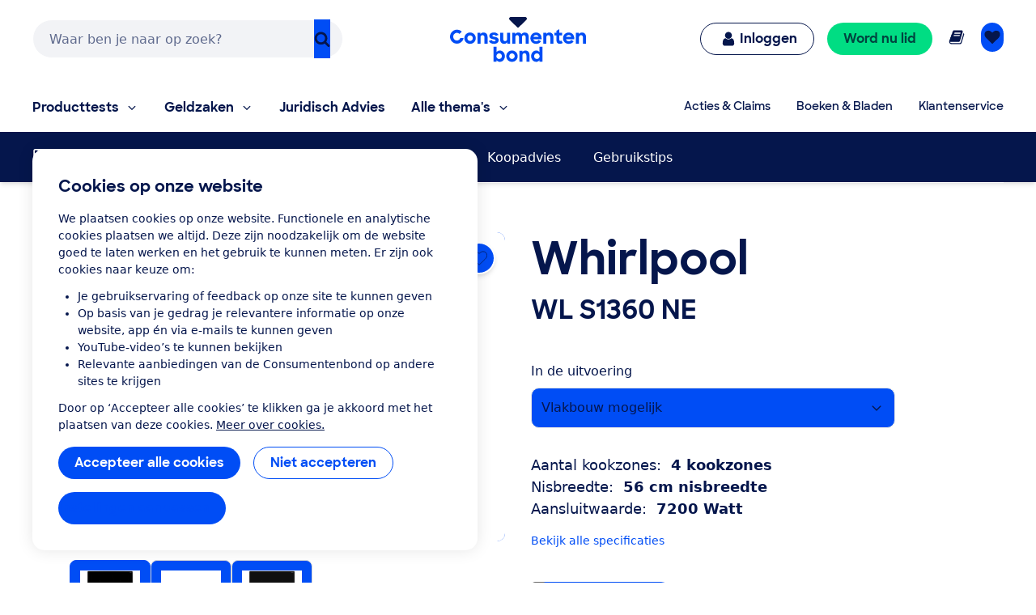

--- FILE ---
content_type: text/html;charset=UTF-8
request_url: https://www.consumentenbond.nl/inductiekookplaat/producten/whirlpool/wl-s1360-ne
body_size: 279509
content:
<!doctype html> <html class="no-js" lang="nl"> <head> <meta name="server-health-check" content="Yahfaemocoelie7eevaesh7ufaiNuy"> <meta name="faas-flush" content="1768909814535"/> <link rel="preconnect" href="https://consumentenbond-res.cloudinary.com" crossorigin> <link rel="dns-prefetch" href="https://consumentenbond-res.cloudinary.com"> <script>
  if (!HTMLScriptElement.supports?.("importmap")) {
    const scriptEl = document.createElement("script")
    scriptEl.src = "https://consumentenbond-res.cloudinary.com/raw/upload/v1710252921/faas/assets/vendor/vue/es-module-shims.js"
    document.head.append(scriptEl)
  }
</script> <script type="importmap">
  {
    "imports": {
      "vue": "https://consumentenbond-res.cloudinary.com/raw/upload/v1689079701/faas/assets/vendor/vue/vue-3.5.26.esm-browser.prod.js",
      "vuex": "https://consumentenbond-res.cloudinary.com/raw/upload/v1689076574/faas/assets/vendor/vue/vuex.esm-browser.prod.js",
      "@vue/devtools-api": "https://consumentenbond-res.cloudinary.com/raw/upload/v1742460922/faas/assets/vendor/vue/vue-devtools/index.js"
    }
  }
</script> <style type="text/css">/*! modern-normalize v1.0.0 | MIT License | https://github.com/sindresorhus/modern-normalize */.tw :root{-moz-tab-size:4;-o-tab-size:4;tab-size:4}.tw{line-height:1.15;-webkit-text-size-adjust:100%;margin:0;font-family:system-ui,-apple-system,Segoe UI,Roboto,Helvetica,Arial,sans-serif,Apple Color Emoji,Segoe UI Emoji}.tw hr{height:0;color:inherit}.tw abbr[title]{-webkit-text-decoration:underline dotted;text-decoration:underline dotted}.tw b,.tw strong{font-weight:bolder}.tw code,.tw kbd,.tw pre,.tw samp{font-family:ui-monospace,SFMono-Regular,Consolas,Liberation Mono,Menlo,monospace;font-size:1em}.tw small{font-size:80%}.tw sub,.tw sup{font-size:75%;line-height:0;position:relative;vertical-align:baseline}.tw sub{bottom:-.25em}.tw sup{top:-.5em}.tw table{text-indent:0;border-color:inherit}.tw button,.tw input,.tw optgroup,.tw select,.tw textarea{font-family:inherit;font-size:100%;line-height:1.15;margin:0}.tw button,.tw select{text-transform:none}.tw [type=button],.tw [type=reset],.tw [type=submit],.tw button{-webkit-appearance:button}.tw legend{padding:0}.tw progress{vertical-align:baseline}.tw [type=search]{-webkit-appearance:textfield;outline-offset:-2px}.tw summary{display:list-item}.tw blockquote,.tw dd,.tw dl,.tw figure,.tw h1,.tw h2,.tw h3,.tw h4,.tw h5,.tw h6,.tw hr,.tw p,.tw pre{margin:0}.tw button{background-color:transparent;background-image:none}.tw button:focus{outline:1px dotted;outline:5px auto -webkit-focus-ring-color}.tw fieldset,.tw ol,.tw ul{margin:0;padding:0}.tw ol,.tw ul{list-style:none}.tw{font-family:ui-sans-serif,system-ui,-apple-system,BlinkMacSystemFont,Segoe UI,Roboto,Helvetica Neue,Arial,Noto Sans,sans-serif,Apple Color Emoji,Segoe UI Emoji,Segoe UI Symbol,Noto Color Emoji;line-height:1.5;font-family:inherit;line-height:inherit}.tw *,.tw :after,.tw :before{box-sizing:border-box;border:0 solid #f2f2f0}.tw hr{border-top-width:1px}.tw img{border-style:solid}.tw textarea{resize:vertical}.tw input::-moz-placeholder,.tw textarea::-moz-placeholder{color:#a1a1aa}.tw input:-ms-input-placeholder,.tw textarea:-ms-input-placeholder{color:#a1a1aa}.tw input::placeholder,.tw textarea::placeholder{color:#a1a1aa}.tw [role=button],.tw button{cursor:pointer}.tw table{border-collapse:collapse}.tw h1,.tw h2,.tw h3,.tw h4,.tw h5,.tw h6{font-size:inherit;font-weight:inherit}.tw a{color:inherit;text-decoration:inherit}.tw button,.tw input,.tw optgroup,.tw select,.tw textarea{padding:0;line-height:inherit;color:inherit}.tw code,.tw kbd,.tw pre,.tw samp{font-family:ui-monospace,SFMono-Regular,Menlo,Monaco,Consolas,Liberation Mono,Courier New,monospace}.tw audio,.tw canvas,.tw embed,.tw iframe,.tw img,.tw object,.tw svg,.tw video{display:block;vertical-align:middle}.tw img,.tw video{max-width:100%;height:auto}.tw{font-family:system-ui,Segoe UI,Roboto,Oxygen,Ubuntu,Cantarell,Fira Sans,Droid Sans,Helvetica Neue,sans-serif;--tw-text-opacity:1;color:rgba(5,22,76,var(--tw-text-opacity));line-height:1.5}.tw h1,.tw h2,.tw h3,.tw h4,.tw h5{font-family:SharpSans,Helvetica,Arial,sans-serif;font-weight:700;line-height:1.1}.tw h1{font-size:2rem}.tw h2{font-size:1.5rem}.tw h3,.tw h4{font-size:1.25rem}.tw h5,.tw h6{font-size:1rem}@media (min-width:640px){.tw h1{font-size:3.5rem}.tw h2{font-size:2.25rem}.tw h3{font-size:1.25rem}.tw h4{font-size:1.125rem}}.tw a{--tw-text-opacity:1;color:rgba(0,77,245,var(--tw-text-opacity));text-decoration:none}.tw a:hover{text-decoration:underline}.tw select{-webkit-appearance:none!important;-moz-appearance:none!important;background-image:url([data-uri]);line-height:normal;margin:0;background-position:100%;background-repeat:no-repeat;font-size:.875rem;padding:.5rem;border-radius:.3125rem;box-sizing:border-box;border:1px solid rgba(0,0,0,.2);height:35px}.tw .container{width:100%}@media (min-width:480px){.tw .container{max-width:480px}}@media (min-width:640px){.tw .container{max-width:640px}}@media (min-width:1024px){.tw .container{max-width:1024px}}.tw .btn{border-radius:9999px;display:inline-block;font-family:SharpSans,Helvetica Neue,Arial,sans-serif;font-weight:700;line-height:1}.tw .btn:focus-visible{outline:1px dotted #05164c;outline-offset:2px}.tw .btn{padding:.75rem 1.25rem}.tw .btn,.tw .btn:hover{text-decoration:none}.tw .btn-large{font-size:1.125rem;padding-left:2rem;padding-right:2rem;padding-top:1.3125rem;padding-bottom:1.3125rem}.tw .btn-small{font-weight:400;font-size:.75rem;padding:.5rem}.tw .btn-blue,.tw .btn-primary{--tw-bg-opacity:1;background-color:rgba(0,77,245,var(--tw-bg-opacity));--tw-text-opacity:1;color:rgba(255,255,255,var(--tw-text-opacity))}.tw .btn-blue:hover,.tw .btn-primary:hover{background-color:#0049e9}.tw .btn-blue:active,.tw .btn-primary:active{--tw-bg-opacity:1;background-color:rgba(5,22,76,var(--tw-bg-opacity))}.tw .btn-blue[disable]:hover,.tw .btn-blue[disabled],.tw .btn-primary[disable]:hover,.tw .btn-primary[disabled]{--tw-bg-opacity:1;background-color:rgba(242,242,240,var(--tw-bg-opacity));--tw-text-opacity:1;color:rgba(102,102,102,var(--tw-text-opacity));cursor:default}.tw .btn-secondary{background-color:rgba(255,255,255,var(--tw-bg-opacity));--tw-border-opacity:1;border-color:rgba(0,77,245,var(--tw-border-opacity));border-width:1px;padding-top:.6875rem;padding-bottom:.6875rem}.tw .btn-secondary,.tw .btn-secondary:active,.tw .btn-secondary:hover{--tw-bg-opacity:1;--tw-text-opacity:1;color:rgba(0,77,245,var(--tw-text-opacity))}.tw .btn-secondary:active,.tw .btn-secondary:hover{background-color:rgba(242,242,240,var(--tw-bg-opacity))}.tw .btn-secondary.btn-large{padding-top:1.25rem;padding-bottom:1.25rem}.tw .btn-secondary.btn-small{padding-top:.4375rem;padding-bottom:.4375rem}.tw .btn-white{background-color:rgba(255,255,255,var(--tw-bg-opacity));border-width:1px}.tw .btn-white,.tw .btn-white:active,.tw .btn-white:hover{--tw-bg-opacity:1;--tw-text-opacity:1;color:rgba(0,77,245,var(--tw-text-opacity))}.tw .btn-white:active,.tw .btn-white:hover{background-color:rgba(242,242,240,var(--tw-bg-opacity))}.tw .btn-blue-dark,.tw .btn-blue-dark:hover{--tw-bg-opacity:1;background-color:rgba(5,22,76,var(--tw-bg-opacity));--tw-text-opacity:1;color:rgba(255,255,255,var(--tw-text-opacity))}.tw .btn-coral,.tw .btn-coral:hover{--tw-bg-opacity:1;background-color:rgba(255,128,110,var(--tw-bg-opacity));--tw-text-opacity:1;color:rgba(84,0,33,var(--tw-text-opacity))}.tw .btn-yellow,.tw .btn-yellow:hover{--tw-bg-opacity:1;background-color:rgba(255,166,23,var(--tw-bg-opacity));--tw-text-opacity:1;color:rgba(73,35,0,var(--tw-text-opacity))}.tw .btn-green,.tw .btn-green:hover{--tw-bg-opacity:1;background-color:rgba(0,221,131,var(--tw-bg-opacity));--tw-text-opacity:1;color:rgba(0,68,63,var(--tw-text-opacity))}.tw .btn-purple,.tw .btn-purple:hover{--tw-bg-opacity:1;background-color:rgba(176,97,247,var(--tw-bg-opacity));--tw-text-opacity:1;color:rgba(79,5,94,var(--tw-text-opacity))}.tw .btn-blue-light,.tw .btn-blue-light:hover{--tw-bg-opacity:1;background-color:rgba(0,209,219,var(--tw-bg-opacity));--tw-text-opacity:1;color:rgba(5,22,76,var(--tw-text-opacity))}.tw .btn-red,.tw .btn-red:hover{--tw-bg-opacity:1;background-color:rgba(237,1,100,var(--tw-bg-opacity));--tw-text-opacity:1;color:rgba(84,0,33,var(--tw-text-opacity))}.tw .content-block>*+*{margin:1em 0 0}.tw .content-block ul{list-style-position:outside;list-style-type:disc;margin-left:1.25rem}.tw .content-block ul li::marker{font-size:1.25rem;--tw-text-opacity:1;color:rgba(0,77,245,var(--tw-text-opacity))}.tw .content-block ol{list-style-type:decimal;margin-left:1rem}.tw .content-block ul.checkmarks,.tw .content-block ul.crosses{list-style-type:none;margin-left:2rem;padding:0}.tw .content-block ul.checkmarks li:before,.tw .content-block ul.crosses li:before{float:left;margin-left:-2rem;margin-top:.1em;content:"";width:1.2em;height:1.2em;background-size:contain;background-repeat:no-repeat}.tw .content-block ul.checkmarks li:before{background-image:url([data-uri])}.tw .content-block ul.crosses li:before{background-image:url([data-uri])}.tw .content-block .button,.tw .content-block button{border-radius:9999px;border-width:0;display:inline-block;font-family:SharpSans,Helvetica Neue,Arial,sans-serif;font-weight:700;padding:.75rem 1.25rem;text-align:center;text-decoration:none;--tw-bg-opacity:1;background-color:rgba(0,77,245,var(--tw-bg-opacity));--tw-text-opacity:1;color:rgba(255,255,255,var(--tw-text-opacity))}.tw .content-block .button:hover,.tw .content-block button:hover{text-decoration:none;background-color:#0049e9}.tw .content-block .button:active,.tw .content-block button:active{--tw-bg-opacity:1;background-color:rgba(5,22,76,var(--tw-bg-opacity))}.tw .content-block .button:focus-visible,.tw .content-block button:focus-visible{outline:1px dotted #05164c;outline-offset:2px}.tw .content-block .button[disable]:hover,.tw .content-block .button[disabled],.tw .content-block button[disable]:hover,.tw .content-block button[disabled]{--tw-bg-opacity:1;background-color:rgba(242,242,240,var(--tw-bg-opacity));--tw-text-opacity:1;color:rgba(102,102,102,var(--tw-text-opacity))}.tw .content-block .button.large,.tw .content-block button.large{font-size:1.125rem;padding:1.25rem 2rem}.tw .content-block .button.secondary,.tw .content-block button.secondary{--tw-bg-opacity:1;background-color:rgba(255,255,255,var(--tw-bg-opacity));--tw-border-opacity:1;border:1px solid rgba(0,77,245,var(--tw-border-opacity));--tw-text-opacity:1;color:rgba(0,77,245,var(--tw-text-opacity))}.tw .content-block .button.secondary:hover,.tw .content-block button.secondary:hover{--tw-bg-opacity:1;background-color:rgba(242,242,240,var(--tw-bg-opacity))}.tw .content-block table tr{--tw-border-opacity:1;border-color:rgba(232,235,237,var(--tw-border-opacity));border-bottom-width:1px}.tw .theme-green,.tw .theme-green a{--tw-bg-opacity:1;background-color:rgba(0,221,131,var(--tw-bg-opacity));--tw-text-opacity:1;color:rgba(0,68,63,var(--tw-text-opacity))}.tw .space-y-1>:not([hidden])~:not([hidden]){--tw-space-y-reverse:0;margin-top:calc(0.25rem*(1 - var(--tw-space-y-reverse)));margin-bottom:calc(0.25rem*var(--tw-space-y-reverse))}.tw .space-x-1>:not([hidden])~:not([hidden]){--tw-space-x-reverse:0;margin-right:calc(0.25rem*var(--tw-space-x-reverse));margin-left:calc(0.25rem*(1 - var(--tw-space-x-reverse)))}.tw .space-y-2>:not([hidden])~:not([hidden]){--tw-space-y-reverse:0;margin-top:calc(0.5rem*(1 - var(--tw-space-y-reverse)));margin-bottom:calc(0.5rem*var(--tw-space-y-reverse))}.tw .space-x-2>:not([hidden])~:not([hidden]){--tw-space-x-reverse:0;margin-right:calc(0.5rem*var(--tw-space-x-reverse));margin-left:calc(0.5rem*(1 - var(--tw-space-x-reverse)))}.tw .space-y-3>:not([hidden])~:not([hidden]){--tw-space-y-reverse:0;margin-top:calc(0.75rem*(1 - var(--tw-space-y-reverse)));margin-bottom:calc(0.75rem*var(--tw-space-y-reverse))}.tw .space-y-4>:not([hidden])~:not([hidden]){--tw-space-y-reverse:0;margin-top:calc(1rem*(1 - var(--tw-space-y-reverse)));margin-bottom:calc(1rem*var(--tw-space-y-reverse))}.tw .space-y-5>:not([hidden])~:not([hidden]){--tw-space-y-reverse:0;margin-top:calc(1.25rem*(1 - var(--tw-space-y-reverse)));margin-bottom:calc(1.25rem*var(--tw-space-y-reverse))}.tw .space-y-6>:not([hidden])~:not([hidden]){--tw-space-y-reverse:0;margin-top:calc(1.5rem*(1 - var(--tw-space-y-reverse)));margin-bottom:calc(1.5rem*var(--tw-space-y-reverse))}.tw .space-y-8>:not([hidden])~:not([hidden]){--tw-space-y-reverse:0;margin-top:calc(2rem*(1 - var(--tw-space-y-reverse)));margin-bottom:calc(2rem*var(--tw-space-y-reverse))}.tw .space-y-10>:not([hidden])~:not([hidden]){--tw-space-y-reverse:0;margin-top:calc(2.5rem*(1 - var(--tw-space-y-reverse)));margin-bottom:calc(2.5rem*var(--tw-space-y-reverse))}.tw .space-y-12>:not([hidden])~:not([hidden]){--tw-space-y-reverse:0;margin-top:calc(3rem*(1 - var(--tw-space-y-reverse)));margin-bottom:calc(3rem*var(--tw-space-y-reverse))}.tw .space-y-10-legacy>:not([hidden])~:not([hidden]){--tw-space-y-reverse:0;margin-top:calc(0.625rem*(1 - var(--tw-space-y-reverse)));margin-bottom:calc(0.625rem*var(--tw-space-y-reverse))}.tw .space-y-30-legacy>:not([hidden])~:not([hidden]){--tw-space-y-reverse:0;margin-top:calc(1.875rem*(1 - var(--tw-space-y-reverse)));margin-bottom:calc(1.875rem*var(--tw-space-y-reverse))}.tw .divide-y-2>:not([hidden])~:not([hidden]){--tw-divide-y-reverse:0;border-top-width:calc(2px*(1 - var(--tw-divide-y-reverse)));border-bottom-width:calc(2px*var(--tw-divide-y-reverse))}.tw .divide-y>:not([hidden])~:not([hidden]){--tw-divide-y-reverse:0;border-top-width:calc(1px*(1 - var(--tw-divide-y-reverse)));border-bottom-width:calc(1px*var(--tw-divide-y-reverse))}.tw .divide-grey-medium>:not([hidden])~:not([hidden]){--tw-divide-opacity:1;border-color:rgba(232,235,237,var(--tw-divide-opacity))}.tw .sr-only{position:absolute;width:1px;height:1px;padding:0;margin:-1px;overflow:hidden;clip:rect(0,0,0,0);white-space:nowrap;border-width:0}.tw .appearance-none{-webkit-appearance:none;-moz-appearance:none;appearance:none}.tw .bg-clip-padding{background-clip:padding-box}.tw .bg-transparent{background-color:transparent}.tw .bg-white{--tw-bg-opacity:1;background-color:rgba(255,255,255,var(--tw-bg-opacity))}.tw .bg-black{--tw-bg-opacity:1;background-color:rgba(0,0,0,var(--tw-bg-opacity))}.tw .bg-purple{--tw-bg-opacity:1;background-color:rgba(176,97,247,var(--tw-bg-opacity))}.tw .bg-coral{--tw-bg-opacity:1;background-color:rgba(255,128,110,var(--tw-bg-opacity))}.tw .bg-yellow{--tw-bg-opacity:1;background-color:rgba(255,166,23,var(--tw-bg-opacity))}.tw .bg-blue{--tw-bg-opacity:1;background-color:rgba(0,77,245,var(--tw-bg-opacity))}.tw .bg-blue-dark{--tw-bg-opacity:1;background-color:rgba(5,22,76,var(--tw-bg-opacity))}.tw .bg-blue-light{--tw-bg-opacity:1;background-color:rgba(0,209,219,var(--tw-bg-opacity))}.tw .bg-red{--tw-bg-opacity:1;background-color:rgba(237,1,100,var(--tw-bg-opacity))}.tw .bg-green{--tw-bg-opacity:1;background-color:rgba(0,221,131,var(--tw-bg-opacity))}.tw .bg-grey{--tw-bg-opacity:1;background-color:rgba(242,242,240,var(--tw-bg-opacity))}.tw .bg-grey-darker{--tw-bg-opacity:1;background-color:rgba(102,102,102,var(--tw-bg-opacity))}.tw .bg-grey-medium{--tw-bg-opacity:1;background-color:rgba(232,235,237,var(--tw-bg-opacity))}.tw .hover\:bg-white:hover{--tw-bg-opacity:1;background-color:rgba(255,255,255,var(--tw-bg-opacity))}.tw .hover\:bg-blue:hover{--tw-bg-opacity:1;background-color:rgba(0,77,245,var(--tw-bg-opacity))}.tw .hover\:bg-blue-dark:hover{--tw-bg-opacity:1;background-color:rgba(5,22,76,var(--tw-bg-opacity))}.tw .hover\:bg-red-dark:hover{--tw-bg-opacity:1;background-color:rgba(84,0,33,var(--tw-bg-opacity))}.tw .hover\:bg-green-dark:hover{--tw-bg-opacity:1;background-color:rgba(0,68,63,var(--tw-bg-opacity))}.tw .hover\:bg-grey:hover{--tw-bg-opacity:1;background-color:rgba(242,242,240,var(--tw-bg-opacity))}.tw .hover\:bg-grey-medium:hover{--tw-bg-opacity:1;background-color:rgba(232,235,237,var(--tw-bg-opacity))}.tw .focus\:bg-white:focus{--tw-bg-opacity:1;background-color:rgba(255,255,255,var(--tw-bg-opacity))}.tw .focus\:bg-grey:focus{--tw-bg-opacity:1;background-color:rgba(242,242,240,var(--tw-bg-opacity))}.tw .bg-opacity-0{--tw-bg-opacity:0}.tw .bg-opacity-25{--tw-bg-opacity:0.25}.tw .bg-opacity-50{--tw-bg-opacity:0.5}.tw .bg-opacity-75{--tw-bg-opacity:0.75}.tw .bg-center{background-position:50%}.tw .bg-right-bottom{background-position:100% 100%}.tw .bg-no-repeat{background-repeat:no-repeat}.tw .bg-cover{background-size:cover}.tw .bg-contain{background-size:contain}.tw .border-transparent{border-color:transparent}.tw .border-white{--tw-border-opacity:1;border-color:rgba(255,255,255,var(--tw-border-opacity))}.tw .border-black{--tw-border-opacity:1;border-color:rgba(0,0,0,var(--tw-border-opacity))}.tw .border-purple{--tw-border-opacity:1;border-color:rgba(176,97,247,var(--tw-border-opacity))}.tw .border-yellow{--tw-border-opacity:1;border-color:rgba(255,166,23,var(--tw-border-opacity))}.tw .border-blue{--tw-border-opacity:1;border-color:rgba(0,77,245,var(--tw-border-opacity))}.tw .border-blue-dark{--tw-border-opacity:1;border-color:rgba(5,22,76,var(--tw-border-opacity))}.tw .border-red{--tw-border-opacity:1;border-color:rgba(237,1,100,var(--tw-border-opacity))}.tw .border-green{--tw-border-opacity:1;border-color:rgba(0,221,131,var(--tw-border-opacity))}.tw .border-grey{--tw-border-opacity:1;border-color:rgba(242,242,240,var(--tw-border-opacity))}.tw .border-grey-dark{--tw-border-opacity:1;border-color:rgba(153,153,153,var(--tw-border-opacity))}.tw .border-grey-darker{--tw-border-opacity:1;border-color:rgba(102,102,102,var(--tw-border-opacity))}.tw .border-grey-medium{--tw-border-opacity:1;border-color:rgba(232,235,237,var(--tw-border-opacity))}.tw .hover\:border-blue:hover{--tw-border-opacity:1;border-color:rgba(0,77,245,var(--tw-border-opacity))}.tw .hover\:border-blue-dark:hover{--tw-border-opacity:1;border-color:rgba(5,22,76,var(--tw-border-opacity))}.tw .border-opacity-0{--tw-border-opacity:0}.tw .border-opacity-25{--tw-border-opacity:0.25}.tw .border-opacity-75{--tw-border-opacity:0.75}.tw .rounded-none{border-radius:0}.tw .rounded-sm{border-radius:.3125rem}.tw .rounded{border-radius:.625rem}.tw .rounded-md{border-radius:.9375rem}.tw .rounded-lg{border-radius:1.875rem}.tw .rounded-full{border-radius:9999px}.tw .rounded-t-none{border-top-left-radius:0;border-top-right-radius:0}.tw .rounded-r-none{border-top-right-radius:0;border-bottom-right-radius:0}.tw .rounded-b-none{border-bottom-right-radius:0;border-bottom-left-radius:0}.tw .rounded-l-none{border-top-left-radius:0;border-bottom-left-radius:0}.tw .rounded-r-sm{border-top-right-radius:.3125rem;border-bottom-right-radius:.3125rem}.tw .rounded-l-sm{border-top-left-radius:.3125rem;border-bottom-left-radius:.3125rem}.tw .rounded-t{border-top-left-radius:.625rem}.tw .rounded-r,.tw .rounded-t{border-top-right-radius:.625rem}.tw .rounded-b,.tw .rounded-r{border-bottom-right-radius:.625rem}.tw .rounded-b,.tw .rounded-l{border-bottom-left-radius:.625rem}.tw .rounded-l{border-top-left-radius:.625rem}.tw .rounded-t-md{border-top-left-radius:.9375rem;border-top-right-radius:.9375rem}.tw .rounded-r-md{border-top-right-radius:.9375rem;border-bottom-right-radius:.9375rem}.tw .rounded-b-md{border-bottom-right-radius:.9375rem;border-bottom-left-radius:.9375rem}.tw .rounded-l-md{border-top-left-radius:.9375rem;border-bottom-left-radius:.9375rem}.tw .rounded-tl{border-top-left-radius:.625rem}.tw .rounded-tr{border-top-right-radius:.625rem}.tw .border-solid{border-style:solid}.tw .border-dashed{border-style:dashed}.tw .border-none{border-style:none}.tw .border-0{border-width:0}.tw .border-2{border-width:2px}.tw .border-4{border-width:4px}.tw .border{border-width:1px}.tw .border-b-0{border-bottom-width:0}.tw .border-l-0{border-left-width:0}.tw .border-r-2{border-right-width:2px}.tw .border-b-2{border-bottom-width:2px}.tw .border-l-2{border-left-width:2px}.tw .border-b-4{border-bottom-width:4px}.tw .border-l-4{border-left-width:4px}.tw .border-t{border-top-width:1px}.tw .border-r{border-right-width:1px}.tw .border-b{border-bottom-width:1px}.tw .border-l{border-left-width:1px}.tw .box-content{box-sizing:content-box}.tw .cursor-default{cursor:default}.tw .cursor-pointer{cursor:pointer}.tw .cursor-not-allowed{cursor:not-allowed}.tw .block{display:block}.tw .inline-block{display:inline-block}.tw .inline{display:inline}.tw .flex{display:flex}.tw .inline-flex{display:inline-flex}.tw .table{display:table}.tw .table-row{display:table-row}.tw .flow-root{display:flow-root}.tw .grid{display:grid}.tw .hidden{display:none}.tw .flex-row{flex-direction:row}.tw .flex-col{flex-direction:column}.tw .flex-col-reverse{flex-direction:column-reverse}.tw .flex-wrap{flex-wrap:wrap}.tw .flex-wrap-reverse{flex-wrap:wrap-reverse}.tw .items-start{align-items:flex-start}.tw .items-end{align-items:flex-end}.tw .items-center{align-items:center}.tw .items-baseline{align-items:baseline}.tw .items-stretch{align-items:stretch}.tw .content-center{align-content:center}.tw .content-start{align-content:flex-start}.tw .self-auto{align-self:auto}.tw .self-start{align-self:flex-start}.tw .justify-items-center{justify-items:center}.tw .justify-start{justify-content:flex-start}.tw .justify-end{justify-content:flex-end}.tw .justify-center{justify-content:center}.tw .justify-between{justify-content:space-between}.tw .justify-around{justify-content:space-around}.tw .justify-self-end{justify-self:end}.tw .flex-auto{flex:1 1 auto}.tw .flex-initial{flex:0 1 auto}.tw .flex-none{flex:none}.tw .flex-grow-0{flex-grow:0}.tw .flex-grow{flex-grow:1}.tw .flex-shrink-0{flex-shrink:0}.tw .order-1{order:1}.tw .order-2{order:2}.tw .order-first{order:-9999}.tw .order-none{order:0}.tw .float-right{float:right}.tw .float-left{float:left}.tw .font-sharpsans{font-family:SharpSans,Helvetica Neue,Arial,sans-serif}.tw .font-body{font-family:system-ui,Segoe UI,Roboto,Oxygen,Ubuntu,Cantarell,Fira Sans,Droid Sans,Helvetica Neue,sans-serif}.tw .font-thin{font-weight:200}.tw .font-normal{font-weight:400}.tw .font-semibold{font-weight:600}.tw .font-bold,.tw .hover\:font-bold:hover{font-weight:700}.tw .h-0{height:0}.tw .h-2{height:.5rem}.tw .h-3{height:.75rem}.tw .h-4{height:1rem}.tw .h-5{height:1.25rem}.tw .h-6{height:1.5rem}.tw .h-8{height:2rem}.tw .h-10{height:2.5rem}.tw .h-12{height:3rem}.tw .h-16{height:4rem}.tw .h-20{height:5rem}.tw .h-24{height:6rem}.tw .h-32{height:8rem}.tw .h-40{height:10rem}.tw .h-48{height:12rem}.tw .h-64{height:16rem}.tw .h-auto{height:auto}.tw .h-20-legacy{height:1.25rem}.tw .h-25-legacy{height:1.5625rem}.tw .h-full{height:100%}.tw .h-screen{height:100vh}.tw .text-xxs{font-size:.625rem}.tw .text-xs{font-size:.75rem}.tw .text-sm{font-size:.875rem}.tw .text-base{font-size:1rem}.tw .text-lg{font-size:1.125rem}.tw .text-xl{font-size:1.25rem}.tw .text-2xl{font-size:1.5rem}.tw .text-3xl{font-size:2rem}.tw .text-4xl{font-size:2.25rem}.tw .text-5xl{font-size:2.5rem}.tw .text-6xl{font-size:3rem}.tw .text-7xl{font-size:3.5rem}.tw .text-9xl{font-size:5.5rem}.tw .leading-4{line-height:1rem}.tw .leading-5{line-height:1.25rem}.tw .leading-6{line-height:1.5rem}.tw .leading-10{line-height:2.5rem}.tw .leading-none{line-height:1}.tw .leading-tight{line-height:1.25}.tw .leading-normal{line-height:1.5}.tw .leading-loose{line-height:2}.tw .list-outside{list-style-position:outside}.tw .list-none{list-style-type:none}.tw .list-disc{list-style-type:disc}.tw .list-decimal{list-style-type:decimal}.tw .m-0{margin:0}.tw .m-1{margin:.25rem}.tw .m-2{margin:.5rem}.tw .m-auto{margin:auto}.tw .my-0{margin-top:0;margin-bottom:0}.tw .mx-0{margin-left:0;margin-right:0}.tw .my-1{margin-top:.25rem;margin-bottom:.25rem}.tw .mx-1{margin-left:.25rem;margin-right:.25rem}.tw .my-2{margin-top:.5rem;margin-bottom:.5rem}.tw .mx-2{margin-left:.5rem;margin-right:.5rem}.tw .my-3{margin-top:.75rem;margin-bottom:.75rem}.tw .my-4{margin-top:1rem;margin-bottom:1rem}.tw .mx-4{margin-left:1rem;margin-right:1rem}.tw .mx-5{margin-left:1.25rem;margin-right:1.25rem}.tw .my-6{margin-top:1.5rem;margin-bottom:1.5rem}.tw .my-8{margin-top:2rem;margin-bottom:2rem}.tw .mx-auto{margin-left:auto;margin-right:auto}.tw .-mx-2{margin-left:-.5rem;margin-right:-.5rem}.tw .-mx-3{margin-left:-.75rem;margin-right:-.75rem}.tw .mt-0{margin-top:0}.tw .mb-0{margin-bottom:0}.tw .ml-0{margin-left:0}.tw .mt-1{margin-top:.25rem}.tw .mr-1{margin-right:.25rem}.tw .mb-1{margin-bottom:.25rem}.tw .ml-1{margin-left:.25rem}.tw .mt-2{margin-top:.5rem}.tw .mr-2{margin-right:.5rem}.tw .mb-2{margin-bottom:.5rem}.tw .ml-2{margin-left:.5rem}.tw .mt-3{margin-top:.75rem}.tw .mr-3{margin-right:.75rem}.tw .mb-3{margin-bottom:.75rem}.tw .ml-3{margin-left:.75rem}.tw .mt-4{margin-top:1rem}.tw .mr-4{margin-right:1rem}.tw .mb-4{margin-bottom:1rem}.tw .ml-4{margin-left:1rem}.tw .mt-5{margin-top:1.25rem}.tw .mr-5{margin-right:1.25rem}.tw .mb-5{margin-bottom:1.25rem}.tw .ml-5{margin-left:1.25rem}.tw .mt-6{margin-top:1.5rem}.tw .mr-6{margin-right:1.5rem}.tw .mb-6{margin-bottom:1.5rem}.tw .ml-6{margin-left:1.5rem}.tw .mt-8{margin-top:2rem}.tw .mr-8{margin-right:2rem}.tw .mb-8{margin-bottom:2rem}.tw .ml-8{margin-left:2rem}.tw .mt-10{margin-top:2.5rem}.tw .mr-10{margin-right:2.5rem}.tw .mb-10{margin-bottom:2.5rem}.tw .ml-10{margin-left:2.5rem}.tw .mt-12{margin-top:3rem}.tw .mb-12{margin-bottom:3rem}.tw .mt-16{margin-top:4rem}.tw .mt-20{margin-top:5rem}.tw .ml-auto{margin-left:auto}.tw .mr-2-legacy{margin-right:.125rem}.tw .mb-2-legacy{margin-bottom:.125rem}.tw .mt-5-legacy{margin-top:.3125rem}.tw .mr-5-legacy{margin-right:.3125rem}.tw .mb-5-legacy{margin-bottom:.3125rem}.tw .ml-5-legacy{margin-left:.3125rem}.tw .mt-10-legacy{margin-top:.625rem}.tw .mr-10-legacy{margin-right:.625rem}.tw .mb-10-legacy{margin-bottom:.625rem}.tw .ml-10-legacy{margin-left:.625rem}.tw .mb-15-legacy{margin-bottom:.9375rem}.tw .mt-20-legacy{margin-top:1.25rem}.tw .mr-20-legacy{margin-right:1.25rem}.tw .mb-20-legacy{margin-bottom:1.25rem}.tw .ml-20-legacy{margin-left:1.25rem}.tw .mt-25-legacy{margin-top:1.5625rem}.tw .mt-30-legacy{margin-top:1.875rem}.tw .mt-40-legacy{margin-top:2.5rem}.tw .mt-50-legacy{margin-top:3.125rem}.tw .mb-60-legacy{margin-bottom:3.75rem}.tw .ml-60-legacy{margin-left:3.75rem}.tw .-mt-1{margin-top:-.25rem}.tw .-ml-1{margin-left:-.25rem}.tw .-mt-2{margin-top:-.5rem}.tw .-mr-2{margin-right:-.5rem}.tw .-ml-2{margin-left:-.5rem}.tw .-mt-3{margin-top:-.75rem}.tw .-mr-3{margin-right:-.75rem}.tw .-mb-3{margin-bottom:-.75rem}.tw .-mt-4{margin-top:-1rem}.tw .-ml-4{margin-left:-1rem}.tw .-mt-5{margin-top:-1.25rem}.tw .-mb-6{margin-bottom:-1.5rem}.tw .-mt-8{margin-top:-2rem}.tw .-mb-8{margin-bottom:-2rem}.tw .-mr-5-legacy{margin-right:-.3125rem}.tw .-mr-10-legacy{margin-right:-.625rem}.tw .max-h-full{max-height:100%}.tw .max-w-none{max-width:none}.tw .max-w-xs{max-width:20rem}.tw .max-w-sm{max-width:24rem}.tw .max-w-md{max-width:28rem}.tw .max-w-lg{max-width:32rem}.tw .max-w-xl{max-width:36rem}.tw .max-w-2xl{max-width:42rem}.tw .max-w-3xl{max-width:48rem}.tw .max-w-4xl{max-width:56rem}.tw .max-w-5xl{max-width:64rem}.tw .max-w-6xl{max-width:75rem}.tw .max-w-full{max-width:100%}.tw .min-h-full{min-height:100%}.tw .min-h-screen{min-height:100vh}.tw .min-w-full{min-width:100%}.tw .object-contain{-o-object-fit:contain;object-fit:contain}.tw .object-cover{-o-object-fit:cover;object-fit:cover}.tw .object-scale-down{-o-object-fit:scale-down;object-fit:scale-down}.tw .opacity-0{opacity:0}.tw .opacity-25{opacity:.25}.tw .opacity-50{opacity:.5}.tw .opacity-100{opacity:1}.tw .outline-none{outline:2px solid transparent;outline-offset:2px}.tw .focus-within\:outline-white:focus-within{outline:1px dotted #fff;outline-offset:2px}.tw .focus-within\:outline-blue-dark:focus-within{outline:1px dotted #05164c;outline-offset:2px}.tw .focus-visible\:outline-blue-dark:focus-visible{outline:1px dotted #05164c;outline-offset:2px}.tw .focus\:outline-none:focus{outline:2px solid transparent;outline-offset:2px}.tw .focus\:outline-black:focus{outline:1px dotted #000;outline-offset:2px}.tw .overflow-auto{overflow:auto}.tw .overflow-hidden{overflow:hidden}.tw .overflow-x-auto{overflow-x:auto}.tw .overflow-y-auto{overflow-y:auto}.tw .overflow-y-hidden{overflow-y:hidden}.tw .overflow-x-scroll{overflow-x:scroll}.tw .overflow-y-scroll{overflow-y:scroll}.tw .p-0{padding:0}.tw .p-1{padding:.25rem}.tw .p-2{padding:.5rem}.tw .p-3{padding:.75rem}.tw .p-4{padding:1rem}.tw .p-5{padding:1.25rem}.tw .p-6{padding:1.5rem}.tw .p-8{padding:2rem}.tw .p-10{padding:2.5rem}.tw .p-12{padding:3rem}.tw .p-5-legacy{padding:.3125rem}.tw .p-10-legacy{padding:.625rem}.tw .p-15-legacy{padding:.9375rem}.tw .p-20-legacy{padding:1.25rem}.tw .p-30-legacy{padding:1.875rem}.tw .px-0{padding-left:0;padding-right:0}.tw .py-1{padding-top:.25rem;padding-bottom:.25rem}.tw .px-1{padding-left:.25rem;padding-right:.25rem}.tw .py-2{padding-top:.5rem;padding-bottom:.5rem}.tw .px-2{padding-left:.5rem;padding-right:.5rem}.tw .py-3{padding-top:.75rem;padding-bottom:.75rem}.tw .px-3{padding-left:.75rem;padding-right:.75rem}.tw .py-4{padding-top:1rem;padding-bottom:1rem}.tw .px-4{padding-left:1rem;padding-right:1rem}.tw .py-5{padding-top:1.25rem;padding-bottom:1.25rem}.tw .px-5{padding-left:1.25rem;padding-right:1.25rem}.tw .py-6{padding-top:1.5rem;padding-bottom:1.5rem}.tw .px-6{padding-left:1.5rem;padding-right:1.5rem}.tw .py-8{padding-top:2rem;padding-bottom:2rem}.tw .px-8{padding-left:2rem;padding-right:2rem}.tw .py-10{padding-top:2.5rem;padding-bottom:2.5rem}.tw .py-12{padding-top:3rem;padding-bottom:3rem}.tw .px-12{padding-left:3rem;padding-right:3rem}.tw .py-16{padding-top:4rem;padding-bottom:4rem}.tw .py-20{padding-top:5rem;padding-bottom:5rem}.tw .px-2-legacy{padding-left:.125rem;padding-right:.125rem}.tw .py-10-legacy{padding-top:.625rem;padding-bottom:.625rem}.tw .px-10-legacy{padding-left:.625rem;padding-right:.625rem}.tw .py-15-legacy{padding-top:.9375rem;padding-bottom:.9375rem}.tw .px-15-legacy{padding-left:.9375rem;padding-right:.9375rem}.tw .py-20-legacy{padding-top:1.25rem;padding-bottom:1.25rem}.tw .px-20-legacy{padding-left:1.25rem;padding-right:1.25rem}.tw .px-25-legacy{padding-left:1.5625rem;padding-right:1.5625rem}.tw .py-30-legacy{padding-top:1.875rem;padding-bottom:1.875rem}.tw .px-30-legacy{padding-left:1.875rem;padding-right:1.875rem}.tw .pt-0{padding-top:0}.tw .pr-0{padding-right:0}.tw .pb-0{padding-bottom:0}.tw .pl-0{padding-left:0}.tw .pt-1{padding-top:.25rem}.tw .pr-1{padding-right:.25rem}.tw .pb-1{padding-bottom:.25rem}.tw .pl-1{padding-left:.25rem}.tw .pt-2{padding-top:.5rem}.tw .pr-2{padding-right:.5rem}.tw .pb-2{padding-bottom:.5rem}.tw .pl-2{padding-left:.5rem}.tw .pt-3{padding-top:.75rem}.tw .pr-3{padding-right:.75rem}.tw .pb-3{padding-bottom:.75rem}.tw .pl-3{padding-left:.75rem}.tw .pt-4{padding-top:1rem}.tw .pr-4{padding-right:1rem}.tw .pb-4{padding-bottom:1rem}.tw .pl-4{padding-left:1rem}.tw .pt-5{padding-top:1.25rem}.tw .pr-5{padding-right:1.25rem}.tw .pb-5{padding-bottom:1.25rem}.tw .pl-5{padding-left:1.25rem}.tw .pt-6{padding-top:1.5rem}.tw .pr-6{padding-right:1.5rem}.tw .pb-6{padding-bottom:1.5rem}.tw .pl-6{padding-left:1.5rem}.tw .pt-8{padding-top:2rem}.tw .pr-8{padding-right:2rem}.tw .pb-8{padding-bottom:2rem}.tw .pl-8{padding-left:2rem}.tw .pt-10{padding-top:2.5rem}.tw .pl-10{padding-left:2.5rem}.tw .pt-12{padding-top:3rem}.tw .pr-12{padding-right:3rem}.tw .pb-12{padding-bottom:3rem}.tw .pt-16{padding-top:4rem}.tw .pr-16{padding-right:4rem}.tw .pb-16{padding-bottom:4rem}.tw .pt-24{padding-top:6rem}.tw .pb-24{padding-bottom:6rem}.tw .pt-5-legacy{padding-top:.3125rem}.tw .pb-5-legacy{padding-bottom:.3125rem}.tw .pt-10-legacy{padding-top:.625rem}.tw .pb-10-legacy{padding-bottom:.625rem}.tw .pt-15-legacy{padding-top:.9375rem}.tw .pr-15-legacy{padding-right:.9375rem}.tw .pb-15-legacy{padding-bottom:.9375rem}.tw .pl-15-legacy{padding-left:.9375rem}.tw .pr-20-legacy{padding-right:1.25rem}.tw .pb-20-legacy{padding-bottom:1.25rem}.tw .pl-20-legacy{padding-left:1.25rem}.tw .pt-30-legacy{padding-top:1.875rem}.tw .pr-30-legacy{padding-right:1.875rem}.tw .pb-30-legacy{padding-bottom:1.875rem}.tw .pl-30-legacy{padding-left:1.875rem}.tw .pr-40-legacy{padding-right:2.5rem}.tw .pb-40-legacy{padding-bottom:2.5rem}.tw .pt-50-legacy{padding-top:3.125rem}.tw .pb-60-legacy{padding-bottom:3.75rem}.tw .pointer-events-none{pointer-events:none}.tw .static{position:static}.tw .fixed{position:fixed}.tw .absolute{position:absolute}.tw .relative{position:relative}.tw .sticky{position:-webkit-sticky;position:sticky}.tw .inset-0{right:0;left:0}.tw .inset-0,.tw .inset-y-0{top:0;bottom:0}.tw .inset-x-0{right:0;left:0}.tw .inset-x-auto{right:auto;left:auto}.tw .top-0{top:0}.tw .right-0{right:0}.tw .bottom-0{bottom:0}.tw .left-0{left:0}.tw .top-1{top:.25rem}.tw .left-1{left:.25rem}.tw .right-2{right:.5rem}.tw .left-2{left:.5rem}.tw .top-3{top:.75rem}.tw .top-4{top:1rem}.tw .right-4{right:1rem}.tw .top-5{top:1.25rem}.tw .bottom-5{bottom:1.25rem}.tw .bottom-8{bottom:2rem}.tw .top-10{top:2.5rem}.tw .right-10{right:2.5rem}.tw .left-10{left:2.5rem}.tw .right-16{right:4rem}.tw .left-40{left:10rem}.tw .right-5-legacy{right:.3125rem}.tw .top-10-legacy{top:.625rem}.tw .right-10-legacy{right:.625rem}.tw .left-10-legacy{left:.625rem}.tw .top-15-legacy{top:.9375rem}.tw .-top-1{top:-.25rem}.tw .-top-2{top:-.5rem}.tw .-top-3{top:-.75rem}.tw .-top-6{top:-1.5rem}.tw .-right-12{right:-3rem}.tw .-top-px{top:-1px}.tw .-top-10-legacy{top:-.625rem}.tw .top-full{top:100%}.tw .-left-full{left:-100%}.tw .resize{resize:both}.tw *{--tw-shadow:0 0 transparent}.tw .shadow-sm{--tw-shadow:0 1px 2px 0 rgba(0,0,0,0.05)}.tw .shadow,.tw .shadow-sm{box-shadow:var(--tw-ring-offset-shadow,0 0 transparent),var(--tw-ring-shadow,0 0 transparent),var(--tw-shadow)}.tw .shadow{--tw-shadow:0 0 20px 0 rgba(0,0,0,0.1)}.tw .shadow-md{--tw-shadow:0 4px 6px -1px rgba(0,0,0,0.1),0 2px 4px -1px rgba(0,0,0,0.06) ;}.tw .shadow-lg,.tw .shadow-md{box-shadow:var(--tw-ring-offset-shadow,0 0 transparent),var(--tw-ring-shadow,0 0 transparent),var(--tw-shadow)}.tw .shadow-lg{--tw-shadow:0 10px 15px -3px rgba(0,0,0,0.1),0 4px 6px -2px rgba(0,0,0,0.05) ;}.tw .hover\:shadow:hover{--tw-shadow:0 0 20px 0 rgba(0,0,0,0.1)}.tw .hover\:shadow-md:hover,.tw .hover\:shadow:hover{box-shadow:var(--tw-ring-offset-shadow,0 0 transparent),var(--tw-ring-shadow,0 0 transparent),var(--tw-shadow)}.tw .hover\:shadow-md:hover{--tw-shadow:0 4px 6px -1px rgba(0,0,0,0.1),0 2px 4px -1px rgba(0,0,0,0.06) ;}.tw .focus\:shadow:focus{--tw-shadow:0 0 20px 0 rgba(0,0,0,0.1);box-shadow:var(--tw-ring-offset-shadow,0 0 transparent),var(--tw-ring-shadow,0 0 transparent),var(--tw-shadow)}.tw *{--tw-ring-inset:var(--tw-empty,/*!*/ /*!*/);--tw-ring-offset-width:0px;--tw-ring-offset-color:#fff;--tw-ring-color:rgba(59,130,246,0.5);--tw-ring-offset-shadow:0 0 transparent;--tw-ring-shadow:0 0 transparent}.tw .ring-1{--tw-ring-offset-shadow:var(--tw-ring-inset) 0 0 0 var(--tw-ring-offset-width) var(--tw-ring-offset-color);--tw-ring-shadow:var(--tw-ring-inset) 0 0 0 calc(1px + var(--tw-ring-offset-width)) var(--tw-ring-color);box-shadow:var(--tw-ring-offset-shadow),var(--tw-ring-shadow),var(--tw-shadow,0 0 transparent)}.tw .ring-inset{--tw-ring-inset:inset}.tw .focus-within\:ring:focus-within{--tw-ring-offset-shadow:var(--tw-ring-inset) 0 0 0 var(--tw-ring-offset-width) var(--tw-ring-offset-color);--tw-ring-shadow:var(--tw-ring-inset) 0 0 0 calc(3px + var(--tw-ring-offset-width)) var(--tw-ring-color);box-shadow:var(--tw-ring-offset-shadow),var(--tw-ring-shadow),var(--tw-shadow,0 0 transparent)}.tw .ring-grey-dark{--tw-ring-opacity:1;--tw-ring-color:rgba(153,153,153,var(--tw-ring-opacity))}.tw .fill-current{fill:currentColor}.tw .table-fixed{table-layout:fixed}.tw .text-left{text-align:left}.tw .text-center{text-align:center}.tw .text-right{text-align:right}.tw .text-transparent{color:transparent}.tw .text-white{--tw-text-opacity:1;color:rgba(255,255,255,var(--tw-text-opacity))}.tw .text-black{--tw-text-opacity:1;color:rgba(0,0,0,var(--tw-text-opacity))}.tw .text-purple{--tw-text-opacity:1;color:rgba(176,97,247,var(--tw-text-opacity))}.tw .text-purple-dark{--tw-text-opacity:1;color:rgba(79,5,94,var(--tw-text-opacity))}.tw .text-yellow{--tw-text-opacity:1;color:rgba(255,166,23,var(--tw-text-opacity))}.tw .text-yellow-dark{--tw-text-opacity:1;color:rgba(73,35,0,var(--tw-text-opacity))}.tw .text-blue{--tw-text-opacity:1;color:rgba(0,77,245,var(--tw-text-opacity))}.tw .text-blue-dark{--tw-text-opacity:1;color:rgba(5,22,76,var(--tw-text-opacity))}.tw .text-red{--tw-text-opacity:1;color:rgba(237,1,100,var(--tw-text-opacity))}.tw .text-red-dark{--tw-text-opacity:1;color:rgba(84,0,33,var(--tw-text-opacity))}.tw .text-green{--tw-text-opacity:1;color:rgba(0,221,131,var(--tw-text-opacity))}.tw .text-green-dark{--tw-text-opacity:1;color:rgba(0,68,63,var(--tw-text-opacity))}.tw .text-grey{--tw-text-opacity:1;color:rgba(242,242,240,var(--tw-text-opacity))}.tw .text-grey-dark{--tw-text-opacity:1;color:rgba(153,153,153,var(--tw-text-opacity))}.tw .text-grey-darker{--tw-text-opacity:1;color:rgba(102,102,102,var(--tw-text-opacity))}.tw .text-grey-medium{--tw-text-opacity:1;color:rgba(232,235,237,var(--tw-text-opacity))}.tw .group:hover .group-hover\:text-white,.tw .hover\:text-white:hover{--tw-text-opacity:1;color:rgba(255,255,255,var(--tw-text-opacity))}.tw .hover\:text-blue:hover{--tw-text-opacity:1;color:rgba(0,77,245,var(--tw-text-opacity))}.tw .hover\:text-blue-dark:hover{--tw-text-opacity:1;color:rgba(5,22,76,var(--tw-text-opacity))}.tw .hover\:text-red-dark:hover{--tw-text-opacity:1;color:rgba(84,0,33,var(--tw-text-opacity))}.tw .hover\:text-green:hover{--tw-text-opacity:1;color:rgba(0,221,131,var(--tw-text-opacity))}.tw .hover\:text-grey-dark:hover{--tw-text-opacity:1;color:rgba(153,153,153,var(--tw-text-opacity))}.tw .hover\:text-grey-darker:hover{--tw-text-opacity:1;color:rgba(102,102,102,var(--tw-text-opacity))}.tw .truncate{overflow:hidden;white-space:nowrap}.tw .overflow-ellipsis,.tw .truncate{text-overflow:ellipsis}.tw .uppercase{text-transform:uppercase}.tw .underline{text-decoration:underline}.tw .line-through{text-decoration:line-through}.tw .no-underline{text-decoration:none}.tw .hover\:underline:hover{text-decoration:underline}.tw .hover\:no-underline:hover{text-decoration:none}.tw .select-none{-webkit-user-select:none;-moz-user-select:none;-ms-user-select:none;user-select:none}.tw .align-baseline{vertical-align:baseline}.tw .align-top{vertical-align:top}.tw .align-text-top{vertical-align:text-top}.tw .visible{visibility:visible}.tw .invisible{visibility:hidden}.tw .whitespace-normal{white-space:normal}.tw .whitespace-nowrap{white-space:nowrap}.tw .break-words{overflow-wrap:break-word}.tw .break-all{word-break:break-all}.tw .w-0{width:0}.tw .w-1{width:.25rem}.tw .w-2{width:.5rem}.tw .w-3{width:.75rem}.tw .w-4{width:1rem}.tw .w-5{width:1.25rem}.tw .w-6{width:1.5rem}.tw .w-8{width:2rem}.tw .w-10{width:2.5rem}.tw .w-12{width:3rem}.tw .w-16{width:4rem}.tw .w-20{width:5rem}.tw .w-24{width:6rem}.tw .w-32{width:8rem}.tw .w-40{width:10rem}.tw .w-48{width:12rem}.tw .w-64{width:16rem}.tw .w-10-legacy{width:.625rem}.tw .w-20-legacy{width:1.25rem}.tw .w-25-legacy{width:1.5625rem}.tw .w-50-legacy{width:3.125rem}.tw .w-1\/2{width:50%}.tw .w-1\/3{width:33.333333%}.tw .w-2\/3{width:66.666667%}.tw .w-4\/5{width:80%}.tw .w-1\/12{width:8.333333%}.tw .w-2\/12{width:16.666667%}.tw .w-3\/12{width:25%}.tw .w-4\/12{width:33.333333%}.tw .w-5\/12{width:41.666667%}.tw .w-6\/12{width:50%}.tw .w-7\/12{width:58.333333%}.tw .w-8\/12{width:66.666667%}.tw .w-9\/12{width:75%}.tw .w-10\/12{width:83.333333%}.tw .w-11\/12{width:91.666667%}.tw .w-full{width:100%}.tw .w-screen{width:100vw}.tw .z-0{z-index:0}.tw .z-10{z-index:10}.tw .z-20{z-index:20}.tw .z-30{z-index:30}.tw .z-40{z-index:40}.tw .z-50{z-index:50}.tw .z-75{z-index:75}.tw .z-100{z-index:100}.tw .gap-2{gap:.5rem}.tw .gap-4{gap:1rem}.tw .gap-5{gap:1.25rem}.tw .gap-6{gap:1.5rem}.tw .gap-10{gap:2.5rem}.tw .gap-16{gap:4rem}.tw .gap-x-1{-moz-column-gap:.25rem;column-gap:.25rem}.tw .gap-x-5{-moz-column-gap:1.25rem;column-gap:1.25rem}.tw .gap-x-16{-moz-column-gap:4rem;column-gap:4rem}.tw .grid-cols-1{grid-template-columns:repeat(1,minmax(0,1fr))}.tw .grid-cols-2{grid-template-columns:repeat(2,minmax(0,1fr))}.tw .grid-cols-3{grid-template-columns:repeat(3,minmax(0,1fr))}.tw .grid-cols-12{grid-template-columns:repeat(12,minmax(0,1fr))}.tw .col-span-1{grid-column:span 1/span 1}.tw .col-span-12{grid-column:span 12/span 12}.tw .transform{transform:translateX(var(--tw-translate-x)) translateY(var(--tw-translate-y)) rotate(var(--tw-rotate)) skewX(var(--tw-skew-x)) skewY(var(--tw-skew-y)) scaleX(var(--tw-scale-x)) scaleY(var(--tw-scale-y))}.tw .transform,.tw .transform-gpu{--tw-translate-x:0;--tw-translate-y:0;--tw-rotate:0;--tw-skew-x:0;--tw-skew-y:0;--tw-scale-x:1;--tw-scale-y:1}.tw .transform-gpu{transform:translate3d(var(--tw-translate-x),var(--tw-translate-y),0) rotate(var(--tw-rotate)) skewX(var(--tw-skew-x)) skewY(var(--tw-skew-y)) scaleX(var(--tw-scale-x)) scaleY(var(--tw-scale-y))}.tw .rotate-0{--tw-rotate:0}.tw .rotate-45{--tw-rotate:45deg}.tw .rotate-180{--tw-rotate:180deg}.tw .translate-x-0{--tw-translate-x:0}.tw .-translate-x-full{--tw-translate-x:-100%}.tw .translate-x-full{--tw-translate-x:100%}.tw .translate-y-0{--tw-translate-y:0}.tw .-translate-y-6{--tw-translate-y:-1.5rem}.tw .translate-y-full{--tw-translate-y:100%}.tw .transition-all{transition-property:all}.tw .transition{transition-property:background-color,border-color,color,fill,stroke,opacity,box-shadow,transform}.tw .transition-colors{transition-property:background-color,border-color,color,fill,stroke}.tw .transition-opacity{transition-property:opacity}.tw .transition-transform{transition-property:transform}.tw .ease-in{transition-timing-function:cubic-bezier(.4,0,1,1)}.tw .ease-out{transition-timing-function:cubic-bezier(0,0,.2,1)}.tw .ease-in-out{transition-timing-function:cubic-bezier(.4,0,.2,1)}.tw .duration-75{transition-duration:75ms}.tw .duration-100{transition-duration:.1s}.tw .duration-150{transition-duration:.15s}.tw .duration-200{transition-duration:.2s}.tw .duration-300{transition-duration:.3s}.tw .duration-700{transition-duration:.7s}.tw .delay-100{transition-delay:.1s}.tw .delay-150{transition-delay:.15s}@-webkit-keyframes spin{to{transform:rotate(1turn)}}@keyframes spin{to{transform:rotate(1turn)}}@-webkit-keyframes ping{75%,to{transform:scale(2);opacity:0}}@keyframes ping{75%,to{transform:scale(2);opacity:0}}@-webkit-keyframes pulse{50%{opacity:.5}}@keyframes pulse{50%{opacity:.5}}@-webkit-keyframes bounce{0%,to{transform:translateY(-25%);-webkit-animation-timing-function:cubic-bezier(.8,0,1,1);animation-timing-function:cubic-bezier(.8,0,1,1)}50%{transform:none;-webkit-animation-timing-function:cubic-bezier(0,0,.2,1);animation-timing-function:cubic-bezier(0,0,.2,1)}}@keyframes bounce{0%,to{transform:translateY(-25%);-webkit-animation-timing-function:cubic-bezier(.8,0,1,1);animation-timing-function:cubic-bezier(.8,0,1,1)}50%{transform:none;-webkit-animation-timing-function:cubic-bezier(0,0,.2,1);animation-timing-function:cubic-bezier(0,0,.2,1)}}.tw .animate-spin{-webkit-animation:spin 1s linear infinite;animation:spin 1s linear infinite}@media (min-width:480px){.tw .sm\:space-y-0>:not([hidden])~:not([hidden]){--tw-space-y-reverse:0;margin-top:calc(0px*(1 - var(--tw-space-y-reverse)));margin-bottom:calc(0px*var(--tw-space-y-reverse))}.tw .sm\:space-x-6>:not([hidden])~:not([hidden]){--tw-space-x-reverse:0;margin-right:calc(1.5rem*var(--tw-space-x-reverse));margin-left:calc(1.5rem*(1 - var(--tw-space-x-reverse)))}.tw .sm\:space-y-8>:not([hidden])~:not([hidden]){--tw-space-y-reverse:0;margin-top:calc(2rem*(1 - var(--tw-space-y-reverse)));margin-bottom:calc(2rem*var(--tw-space-y-reverse))}.tw .sm\:space-y-12>:not([hidden])~:not([hidden]){--tw-space-y-reverse:0;margin-top:calc(3rem*(1 - var(--tw-space-y-reverse)));margin-bottom:calc(3rem*var(--tw-space-y-reverse))}.tw .sm\:space-x-reverse>:not([hidden])~:not([hidden]){--tw-space-x-reverse:1}.tw .sm\:rounded-md{border-radius:.9375rem}.tw .sm\:inline-block{display:inline-block}.tw .sm\:inline{display:inline}.tw .sm\:flex{display:flex}.tw .sm\:hidden{display:none}.tw .sm\:flex-row-reverse{flex-direction:row-reverse}.tw .sm\:justify-start{justify-content:flex-start}.tw .sm\:justify-center{justify-content:center}.tw .sm\:h-20{height:5rem}.tw .sm\:text-6xl{font-size:3rem}.tw .sm\:my-0{margin-top:0;margin-bottom:0}.tw .sm\:mt-0{margin-top:0}.tw .sm\:mb-0{margin-bottom:0}.tw .sm\:mb-12{margin-bottom:3rem}.tw .sm\:-ml-4{margin-left:-1rem}.tw .sm\:p-2{padding:.5rem}.tw .sm\:p-4{padding:1rem}.tw .sm\:px-4{padding-left:1rem;padding-right:1rem}.tw .sm\:py-5{padding-top:1.25rem;padding-bottom:1.25rem}.tw .sm\:px-5{padding-left:1.25rem;padding-right:1.25rem}.tw .sm\:px-10{padding-left:2.5rem;padding-right:2.5rem}.tw .sm\:py-16{padding-top:4rem;padding-bottom:4rem}.tw .sm\:px-24{padding-left:6rem;padding-right:6rem}.tw .sm\:pl-0{padding-left:0}.tw .sm\:pr-2{padding-right:.5rem}.tw .sm\:pl-2{padding-left:.5rem}.tw .sm\:pb-4{padding-bottom:1rem}.tw .sm\:pt-16{padding-top:4rem}.tw .sm\:pb-16{padding-bottom:4rem}.tw .sm\:right-4{right:1rem}.tw .sm\:w-10{width:2.5rem}.tw .sm\:w-16{width:4rem}.tw .sm\:w-40{width:10rem}.tw .sm\:w-auto{width:auto}.tw .sm\:w-1\/2{width:50%}.tw .sm\:w-3\/4{width:75%}.tw .sm\:w-3\/12{width:25%}.tw .sm\:w-4\/12{width:33.333333%}.tw .sm\:w-6\/12{width:50%}.tw .sm\:w-8\/12{width:66.666667%}.tw .sm\:w-9\/12{width:75%}.tw .sm\:w-10\/12{width:83.333333%}.tw .sm\:w-11\/12{width:91.666667%}.tw .sm\:w-full{width:100%}.tw .sm\:grid-cols-1{grid-template-columns:repeat(1,minmax(0,1fr))}.tw .sm\:grid-cols-2{grid-template-columns:repeat(2,minmax(0,1fr))}}@media (min-width:640px){.tw .md\:space-y-0>:not([hidden])~:not([hidden]){--tw-space-y-reverse:0;margin-top:calc(0px*(1 - var(--tw-space-y-reverse)));margin-bottom:calc(0px*var(--tw-space-y-reverse))}.tw .md\:space-y-4>:not([hidden])~:not([hidden]){--tw-space-y-reverse:0;margin-top:calc(1rem*(1 - var(--tw-space-y-reverse)));margin-bottom:calc(1rem*var(--tw-space-y-reverse))}.tw .md\:space-y-12>:not([hidden])~:not([hidden]){--tw-space-y-reverse:0;margin-top:calc(3rem*(1 - var(--tw-space-y-reverse)));margin-bottom:calc(3rem*var(--tw-space-y-reverse))}.tw .md\:space-y-16>:not([hidden])~:not([hidden]){--tw-space-y-reverse:0;margin-top:calc(4rem*(1 - var(--tw-space-y-reverse)));margin-bottom:calc(4rem*var(--tw-space-y-reverse))}.tw .md\:not-sr-only{position:static;width:auto;height:auto;padding:0;margin:0;overflow:visible;clip:auto;white-space:normal}.tw .md\:bg-transparent{background-color:transparent}.tw .md\:bg-white{--tw-bg-opacity:1;background-color:rgba(255,255,255,var(--tw-bg-opacity))}.tw .md\:bg-grey{--tw-bg-opacity:1;background-color:rgba(242,242,240,var(--tw-bg-opacity))}.tw .md\:bg-opacity-0{--tw-bg-opacity:0}.tw .md\:border-grey-dark{--tw-border-opacity:1;border-color:rgba(153,153,153,var(--tw-border-opacity))}.tw .md\:border-grey-medium{--tw-border-opacity:1;border-color:rgba(232,235,237,var(--tw-border-opacity))}.tw .md\:rounded{border-radius:.625rem}.tw .md\:rounded-md{border-radius:.9375rem}.tw .md\:rounded-b-none{border-bottom-right-radius:0;border-bottom-left-radius:0}.tw .md\:rounded-t{border-top-left-radius:.625rem;border-top-right-radius:.625rem}.tw .md\:rounded-tl-md{border-top-left-radius:.9375rem}.tw .md\:rounded-tr-md{border-top-right-radius:.9375rem}.tw .md\:rounded-br-md{border-bottom-right-radius:.9375rem}.tw .md\:rounded-bl-md{border-bottom-left-radius:.9375rem}.tw .md\:border-0{border-width:0}.tw .md\:border{border-width:1px}.tw .md\:border-t-0{border-top-width:0}.tw .md\:border-l-0{border-left-width:0}.tw .md\:border-b-2{border-bottom-width:2px}.tw .md\:border-t{border-top-width:1px}.tw .md\:border-r{border-right-width:1px}.tw .md\:border-l{border-left-width:1px}.tw .md\:block{display:block}.tw .md\:inline-block{display:inline-block}.tw .md\:flex{display:flex}.tw .md\:grid{display:grid}.tw .md\:hidden{display:none}.tw .md\:flex-wrap{flex-wrap:wrap}.tw .md\:items-start{align-items:flex-start}.tw .md\:items-center{align-items:center}.tw .md\:justify-start{justify-content:flex-start}.tw .md\:justify-end{justify-content:flex-end}.tw .md\:order-1{order:1}.tw .md\:order-first{order:-9999}.tw .md\:float-right{float:right}.tw .md\:h-56{height:14rem}.tw .md\:text-base{font-size:1rem}.tw .md\:text-lg{font-size:1.125rem}.tw .md\:text-xl{font-size:1.25rem}.tw .md\:text-4xl{font-size:2.25rem}.tw .md\:text-7xl{font-size:3.5rem}.tw .md\:my-0{margin-top:0;margin-bottom:0}.tw .md\:mx-0{margin-left:0;margin-right:0}.tw .md\:my-6{margin-top:1.5rem;margin-bottom:1.5rem}.tw .md\:mx-auto{margin-left:auto;margin-right:auto}.tw .md\:-mx-4{margin-left:-1rem;margin-right:-1rem}.tw .md\:mt-0{margin-top:0}.tw .md\:mb-0{margin-bottom:0}.tw .md\:ml-0{margin-left:0}.tw .md\:mr-2{margin-right:.5rem}.tw .md\:ml-2{margin-left:.5rem}.tw .md\:mt-4{margin-top:1rem}.tw .md\:mb-4{margin-bottom:1rem}.tw .md\:mt-5{margin-top:1.25rem}.tw .md\:mt-8{margin-top:2rem}.tw .md\:mr-8{margin-right:2rem}.tw .md\:mt-10{margin-top:2.5rem}.tw .md\:ml-10{margin-left:2.5rem}.tw .md\:mt-12{margin-top:3rem}.tw .md\:mr-12{margin-right:3rem}.tw .md\:mr-16{margin-right:4rem}.tw .md\:ml-5-legacy{margin-left:.3125rem}.tw .md\:mt-10-legacy{margin-top:.625rem}.tw .md\:ml-10-legacy{margin-left:.625rem}.tw .md\:mr-20-legacy{margin-right:1.25rem}.tw .md\:mt-60-legacy{margin-top:3.75rem}.tw .md\:-ml-3{margin-left:-.75rem}.tw .md\:-ml-40{margin-left:-10rem}.tw .md\:max-w-lg{max-width:32rem}.tw .md\:max-w-2xl{max-width:42rem}.tw .md\:p-0{padding:0}.tw .md\:p-4{padding:1rem}.tw .md\:p-5{padding:1.25rem}.tw .md\:p-6{padding:1.5rem}.tw .md\:p-8{padding:2rem}.tw .md\:p-10{padding:2.5rem}.tw .md\:p-12{padding:3rem}.tw .md\:p-20-legacy{padding:1.25rem}.tw .md\:p-30-legacy{padding:1.875rem}.tw .md\:p-50-legacy{padding:3.125rem}.tw .md\:px-0{padding-left:0;padding-right:0}.tw .md\:py-4{padding-top:1rem;padding-bottom:1rem}.tw .md\:px-4{padding-left:1rem;padding-right:1rem}.tw .md\:px-6{padding-left:1.5rem;padding-right:1.5rem}.tw .md\:py-8{padding-top:2rem;padding-bottom:2rem}.tw .md\:py-12{padding-top:3rem;padding-bottom:3rem}.tw .md\:py-16{padding-top:4rem;padding-bottom:4rem}.tw .md\:py-15-legacy{padding-top:.9375rem;padding-bottom:.9375rem}.tw .md\:px-15-legacy{padding-left:.9375rem;padding-right:.9375rem}.tw .md\:px-20-legacy{padding-left:1.25rem;padding-right:1.25rem}.tw .md\:px-30-legacy{padding-left:1.875rem;padding-right:1.875rem}.tw .md\:pt-0{padding-top:0}.tw .md\:pr-0{padding-right:0}.tw .md\:pb-0{padding-bottom:0}.tw .md\:pl-0{padding-left:0}.tw .md\:pt-2{padding-top:.5rem}.tw .md\:pr-2{padding-right:.5rem}.tw .md\:pb-2{padding-bottom:.5rem}.tw .md\:pl-2{padding-left:.5rem}.tw .md\:pr-3{padding-right:.75rem}.tw .md\:pl-3{padding-left:.75rem}.tw .md\:pr-4{padding-right:1rem}.tw .md\:pl-4{padding-left:1rem}.tw .md\:pt-5{padding-top:1.25rem}.tw .md\:pr-5{padding-right:1.25rem}.tw .md\:pl-5{padding-left:1.25rem}.tw .md\:pr-6{padding-right:1.5rem}.tw .md\:pt-8{padding-top:2rem}.tw .md\:pr-8{padding-right:2rem}.tw .md\:pb-8{padding-bottom:2rem}.tw .md\:pl-8{padding-left:2rem}.tw .md\:pr-10{padding-right:2.5rem}.tw .md\:pl-10{padding-left:2.5rem}.tw .md\:pr-12{padding-right:3rem}.tw .md\:pl-12{padding-left:3rem}.tw .md\:pt-16{padding-top:4rem}.tw .md\:pr-5-legacy{padding-right:.3125rem}.tw .md\:pl-5-legacy{padding-left:.3125rem}.tw .md\:pt-50-legacy{padding-top:3.125rem}.tw .md\:absolute{position:absolute}.tw .md\:relative{position:relative}.tw .md\:bottom-auto{bottom:auto}.tw .md\:left-auto{left:auto}.tw .md\:-top-4{top:-1rem}.tw .md\:shadow{--tw-shadow:0 0 20px 0 rgba(0,0,0,0.1);box-shadow:var(--tw-ring-offset-shadow,0 0 transparent),var(--tw-ring-shadow,0 0 transparent),var(--tw-shadow)}.tw .md\:text-left{text-align:left}.tw .md\:text-center{text-align:center}.tw .md\:text-right{text-align:right}.tw .md\:visible{visibility:visible}.tw .md\:w-16{width:4rem}.tw .md\:w-20{width:5rem}.tw .md\:w-48{width:12rem}.tw .md\:w-auto{width:auto}.tw .md\:w-1\/2{width:50%}.tw .md\:w-1\/3{width:33.333333%}.tw .md\:w-1\/4{width:25%}.tw .md\:w-2\/4{width:50%}.tw .md\:w-3\/4{width:75%}.tw .md\:w-2\/5{width:40%}.tw .md\:w-3\/5{width:60%}.tw .md\:w-2\/12{width:16.666667%}.tw .md\:w-3\/12{width:25%}.tw .md\:w-4\/12{width:33.333333%}.tw .md\:w-5\/12{width:41.666667%}.tw .md\:w-6\/12{width:50%}.tw .md\:w-7\/12{width:58.333333%}.tw .md\:w-8\/12{width:66.666667%}.tw .md\:w-9\/12{width:75%}.tw .md\:w-10\/12{width:83.333333%}.tw .md\:w-11\/12{width:91.666667%}.tw .md\:w-full{width:100%}.tw .md\:gap-4{gap:1rem}.tw .md\:gap-5{gap:1.25rem}.tw .md\:grid-flow-row{grid-auto-flow:row}.tw .md\:grid-cols-2{grid-template-columns:repeat(2,minmax(0,1fr))}.tw .md\:grid-cols-3{grid-template-columns:repeat(3,minmax(0,1fr))}.tw .md\:grid-cols-4{grid-template-columns:repeat(4,minmax(0,1fr))}.tw .md\:grid-cols-5{grid-template-columns:repeat(5,minmax(0,1fr))}.tw .md\:col-span-2{grid-column:span 2/span 2}.tw .md\:col-span-3{grid-column:span 3/span 3}.tw .md\:col-span-4{grid-column:span 4/span 4}.tw .md\:col-span-8{grid-column:span 8/span 8}.tw .md\:scale-95{--tw-scale-x:.95;--tw-scale-y:.95}.tw .md\:scale-100{--tw-scale-x:1;--tw-scale-y:1}.tw .md\:translate-y-0{--tw-translate-y:0}}@media (min-width:1024px){.tw .lg\:hover\:bg-grey:hover{--tw-bg-opacity:1;background-color:rgba(242,242,240,var(--tw-bg-opacity))}.tw .lg\:border-r{border-right-width:1px}.tw .lg\:block{display:block}.tw .lg\:inline-block{display:inline-block}.tw .lg\:flex{display:flex}.tw .lg\:hidden{display:none}.tw .lg\:flex-row{flex-direction:row}.tw .lg\:justify-end{justify-content:flex-end}.tw .lg\:justify-center{justify-content:center}.tw .lg\:justify-between{justify-content:space-between}.tw .lg\:text-sm{font-size:.875rem}.tw .lg\:text-lg{font-size:1.125rem}.tw .lg\:text-2xl{font-size:1.5rem}.tw .lg\:text-6xl{font-size:3rem}.tw .lg\:m-0{margin:0}.tw .lg\:my-0{margin-top:0;margin-bottom:0}.tw .lg\:mx-0{margin-left:0;margin-right:0}.tw .lg\:mx-4{margin-left:1rem;margin-right:1rem}.tw .lg\:mt-0{margin-top:0}.tw .lg\:mr-0{margin-right:0}.tw .lg\:mb-0{margin-bottom:0}.tw .lg\:ml-0{margin-left:0}.tw .lg\:mt-8{margin-top:2rem}.tw .lg\:-mb-20{margin-bottom:-5rem}.tw .lg\:p-6{padding:1.5rem}.tw .lg\:p-10{padding:2.5rem}.tw .lg\:px-0{padding-left:0;padding-right:0}.tw .lg\:px-4{padding-left:1rem;padding-right:1rem}.tw .lg\:py-10{padding-top:2.5rem;padding-bottom:2.5rem}.tw .lg\:py-12{padding-top:3rem;padding-bottom:3rem}.tw .lg\:px-24{padding-left:6rem;padding-right:6rem}.tw .lg\:pb-0{padding-bottom:0}.tw .lg\:pl-0{padding-left:0}.tw .lg\:pr-4{padding-right:1rem}.tw .lg\:pl-4{padding-left:1rem}.tw .lg\:pr-5{padding-right:1.25rem}.tw .lg\:pl-5{padding-left:1.25rem}.tw .lg\:pr-6{padding-right:1.5rem}.tw .lg\:pl-12{padding-left:3rem}.tw .lg\:w-1\/2{width:50%}.tw .lg\:w-1\/3{width:33.333333%}.tw .lg\:w-2\/3{width:66.666667%}.tw .lg\:w-1\/5{width:20%}.tw .lg\:w-3\/6{width:50%}.tw .lg\:w-5\/6{width:83.333333%}.tw .lg\:w-2\/12{width:16.666667%}.tw .lg\:w-3\/12{width:25%}.tw .lg\:w-4\/12{width:33.333333%}.tw .lg\:w-5\/12{width:41.666667%}.tw .lg\:w-6\/12{width:50%}.tw .lg\:w-7\/12{width:58.333333%}.tw .lg\:w-8\/12{width:66.666667%}.tw .lg\:w-9\/12{width:75%}.tw .lg\:w-10\/12{width:83.333333%}.tw .lg\:w-full{width:100%}.tw .lg\:gap-3{gap:.75rem}.tw .lg\:grid-flow-row-dense{grid-auto-flow:row dense}.tw .lg\:grid-cols-1{grid-template-columns:repeat(1,minmax(0,1fr))}.tw .lg\:grid-cols-2{grid-template-columns:repeat(2,minmax(0,1fr))}.tw .lg\:grid-cols-3{grid-template-columns:repeat(3,minmax(0,1fr))}.tw .lg\:grid-cols-4{grid-template-columns:repeat(4,minmax(0,1fr))}.tw .lg\:grid-cols-5{grid-template-columns:repeat(5,minmax(0,1fr))}.tw .lg\:grid-cols-6{grid-template-columns:repeat(6,minmax(0,1fr))}.tw .lg\:grid-rows-1{grid-template-rows:repeat(1,minmax(0,1fr))}}@media print{.tw .print\:hidden{display:none}}
@charset "UTF-8";i,p{line-height:inherit}meta.foundation-mq-small{font-family:"/only screen/";width:0}meta.foundation-mq-medium{font-family:"/only screen and (min-width:40.0625em)/";width:40.0625em}meta.foundation-mq-large{font-family:"/only screen and (min-width:64.0625em)/";width:64.0625em}meta.foundation-mq-xlarge{font-family:"/only screen and (min-width:90.0625em)/";width:90.0625em}meta.foundation-mq-xxlarge{font-family:"/only screen and (min-width:120.0625em)/";width:120.0625em}meta.foundation-data-attribute-namespace{font-family:false}body,html{height:100%;font-size:100%}html{-webkit-box-sizing:border-box;box-sizing:border-box}*,:after,:before{-webkit-box-sizing:inherit;box-sizing:inherit}body{background:#fff;margin:0;padding:0;position:relative}img{max-width:100%;height:auto;-ms-interpolation-mode:bicubic;display:inline-block;vertical-align:middle}.row{width:100%;margin:0 auto;max-width:75rem}.row:after,.row:before{content:" ";display:table}.row:after{clear:both}.columns{padding-left:.9375rem;padding-right:.9375rem;width:100%;float:left}@media only screen{.columns{position:relative;padding-left:.9375rem;padding-right:.9375rem;float:left}.small-12{width:100%}}.component-content>*+*{margin:1em 0 0}.component-content-compact>*+*{margin:.75em 0 0}.component-content ul{margin-left:1.5em}.reset.margin,h1,h2,h3{margin:0}.rv-template{display:none}.fo.size-14{font-size:.875em}.fo.size-15{font-size:.9375em}.fo.size-18{font-size:1.125em}.fo.cb-white{color:#fff!important}.ao{-webkit-transform:translateZ(0);transform:translateZ(0)}.ao.translate-hide-left{-webkit-transform:translate3D(-100%,0,0);transform:translate3D(-100%,0,0)}.eo.absolute{position:absolute}.eo.has-z-index-120{z-index:120}.eo.as-block{display:block}.eo.list-no-bullet,.list-no-bullet{list-style:none}.eo.list-no-bullet.no-indent,.list-no-bullet.no-indent{margin-left:0}.eo.element-size-55{width:3.4375rem;height:3.4375rem}.eo.element-height-50{height:3.125rem}html{font-size:1em}body{background-color:#fff;font-family:system-ui,Segoe UI,Roboto,Oxygen,Ubuntu,Cantarell,Fira Sans,Droid Sans,Helvetica Neue,sans-serif;font-style:normal;font-weight:400;color:#05164c;line-height:1.6;word-wrap:break-word;-webkit-font-kerning:normal;font-kerning:normal;-webkit-font-variant-ligatures:common-ligatures;font-variant-ligatures:common-ligatures;text-rendering:geometricPrecision;-webkit-font-smoothing:antialiased;-moz-osx-font-smoothing:antialiased}.button,button,h1,h2,h3{font-weight:700;-webkit-font-smoothing:antialiased;-moz-osx-font-smoothing:auto}div,form,h1,h2,h3,li,p,ul{margin:0;padding:0}i{font-style:italic}a{color:#004df5;text-decoration:none}a.underline{text-decoration:underline}a.noDeco{text-decoration:none}a img{border:none}h1,h2,h3{line-height:1.1;color:inherit;font-family:SharpSans,Helvetica,Arial,sans-serif;font-style:normal}h1{font-size:2em}h2{font-size:1.5em}h3{font-size:1.1875em}@media only screen{.padding-5{padding:.3125rem}.padding-20{padding:1.25rem}}@media only screen and (max-width:40em){h1,h2,h3{overflow-wrap:break-word;word-wrap:break-word;-webkit-hyphens:auto;-ms-hyphens:auto;hyphens:auto}.padding-0-small-only{padding:0}.padding-30-small-only{padding:1.875rem}}@media only screen{.padding-top-5{padding-top:.3125rem}.padding-top-10{padding-top:.625rem}.padding-top-15{padding-top:.9375rem}.padding-right-20{padding-right:1.25rem}.padding-bottom-5{padding-bottom:.3125rem}.padding-bottom-10{padding-bottom:.625rem}.margin-bottom-15{margin-bottom:.9375rem}.padding-left-0{padding-left:0}.margin-left-10{margin-left:.625rem}.padding-left-20{padding-left:1.25rem}.border-bottom{border-bottom:1px solid rgba(0,0,0,.1)}}.border-color-grey{border-color:#f2f2f0}.flex{display:-webkit-box;display:-ms-flexbox;display:flex}.flex .fl-wrap,.flex.fl-wrap{-ms-flex-wrap:wrap;flex-wrap:wrap}.flex.fl-justify-flex-end{-webkit-box-justify-content:flex-end;-webkit-justify-content:flex-end;-moz-box-justify-content:flex-end;-ms-justify-content:flex-end;-webkit-box-pack:end;-ms-flex-pack:end;justify-content:flex-end}.flex.fl-justify-center{-webkit-box-justify-content:center;-webkit-justify-content:center;-moz-box-justify-content:center;-ms-justify-content:center;-webkit-box-pack:center;-ms-flex-pack:center;justify-content:center}.flex.fl-justify-space-between{-webkit-box-justify-content:space-between;-webkit-justify-content:space-between;-moz-box-justify-content:space-between;-ms-justify-content:space-between;-webkit-box-pack:justify;-ms-flex-pack:justify;justify-content:space-between}.flex.fl-align-flex-start{-webkit-box-align-items:flex-start!important;-webkit-align-items:flex-start!important;-moz-box-align-items:flex-start!important;-ms-align-items:flex-start!important;-webkit-box-align:start!important;-ms-flex-align:start!important;align-items:flex-start!important}.flex.fl-align-center{-webkit-box-align-items:center!important;-webkit-align-items:center!important;-moz-box-align-items:center!important;-ms-align-items:center!important;-webkit-box-align:center!important;-ms-flex-align:center!important;align-items:center!important}.flex.fl-direction-column{-webkit-box-direction:column;-ms-flex-direction:column;flex-direction:column}.flex .fl-child-equal{-webkit-box-flex:1;-ms-flex-positive:1;flex-grow:1;-ms-flex-preferred-size:0;flex-basis:0;width:0}.flex .fl-object.figure{margin-right:.625rem}.channel{padding-bottom:3.75rem;padding-top:3.75rem}@media only screen and (max-width:40em){.channel.padding-none-small{padding-top:0;padding-bottom:0}}@media only screen and (min-width:40.0625em) and (max-width:64em){.channel.min-height-450{min-height:18.75rem}}.channel-background{background-position:bottom;background-repeat:no-repeat}.channel-background.cover{background-position:50%;background-size:cover}.relative{position:relative}.light{color:#fff}.h1-intro,p{color:inherit}.h1-intro{font-size:1.125em}p{font-size:inherit;font-style:inherit;font-family:inherit;margin-bottom:0;max-width:75ch;text-rendering:optimizeLegibility}ul{margin:0}.button,button{font-family:SharpSans,Helvetica,Arial,sans-serif;font-style:normal;font-size:1rem;text-align:center;line-height:1rem;padding:.75rem 1.25rem;color:#fff;display:inline-block;background-color:#004df5;border-width:0;border-radius:6.25rem}.button i,button i{font-size:.8125rem;margin-right:.375rem}.button.large{font-size:1.125rem;line-height:1.125rem;padding:1.3125rem 1.875rem}.button.secondary,button.secondary{background:0 0;border:.0625rem solid #004df5;color:#004df5;padding:.6875rem 1.25rem}.button.secondary.light,button.secondary.light{color:#fff;border-color:#fff}.button+.button{margin-left:.625rem}.button.green{background-color:#00dd83;color:#00443f}input[type=password],input[type=text]{font-family:system-ui,Segoe UI,Roboto,Oxygen,Ubuntu,Cantarell,Fira Sans,Droid Sans,Helvetica Neue,sans-serif;font-size:.875rem;color:#05164c;background-color:#fff;-webkit-appearance:none;-moz-appearance:none;border:1px solid rgba(0,0,0,.2);border-radius:.375rem;height:2.1875rem;margin:0;padding:.5rem;width:100%;-webkit-box-sizing:border-box;box-sizing:border-box}input:-moz-placeholder,input::-moz-placeholder{color:rgba(51,51,51,.3)!important}input:-ms-input-placeholder{color:rgba(51,51,51,.3)!important}input::-webkit-input-placeholder{color:rgba(51,51,51,.3)!important}.text-default,label{color:#05164c}input[type=checkbox]{margin:0 0 .25rem}label{font-size:.875rem;font-weight:600;display:block}input[role=search]{-webkit-box-shadow:inset 0 1px 2px rgba(0,0,0,.1);box-shadow:inset 0 1px 2px rgba(0,0,0,.1);border-radius:0}.media-content{width:100%}.media-content .has-radius{border-radius:.625rem}.text-white{color:#fff}.text-blue-dark{color:#05164c}.text-grey-dark{color:#999}.text-center{text-align:center!important}.bg-white{background-color:#fff}.bg-blue-dark{background-color:#05164c}.bg-green{background-color:#00dd83}</style> <script type="text/javascript">(async()=>{try{const e=["https://consumentenbond-res.cloudinary.com/raw/upload/v1768909814/faas/assets/global/css/1768909814535.css","https://consumentenbond-res.cloudinary.com/raw/upload/v1768909814/faas/assets/global/fonts/1768909814535.css", "https://consumentenbond-res.cloudinary.com/raw/upload/v1768909815/faas/assets/global/tailwind/1768909814535.css"];(await Promise.all(e.map(async e=>{return await fetch(e)}))).map(e=>{e.text().then(e=>{const t=document.createElement("style");t.setAttribute("type","text/css"),t.innerHTML=e,t.dataset.deferredLoading=!0,document.getElementsByTagName("head")[0].appendChild(t)})})}catch(e){console.log(e)}})();</script> <script type="text/javascript">var cookieForDefer={getItem:function(e){return e&&decodeURIComponent(document.cookie.replace(new RegExp("(?:(?:^|.*;)\\s*"+encodeURIComponent(e).replace(/[\-\.\+\*]/g,"\\{{cookieForDefer}}")+"\\s*\\=\\s*([^;]*).*$)|^.*$"),"$1"))||null},setItem:function(e,t,o,r,n,c){if(!e||/^(?:expires|max\-age|path|domain|secure)$/i.test(e))return!1;var a="";if(o)switch(o.constructor){case Number:a=o===1/0?"; expires=Fri, 31 Dec 9999 23:59:59 GMT":"; max-age="+o;break;case String:a="; expires="+o;break;case Date:a="; expires="+o.toUTCString()}return document.cookie=encodeURIComponent(e)+"="+encodeURIComponent(t)+a+(n?"; domain="+n:"")+(r?"; path="+r:"")+(c?"; secure":""),!0}};if(!cookieForDefer.getItem("render")){const e=365,t=new Date;t.setDate(t.getDate()+e),cookieForDefer.setItem("render",!0,t,"/")}</script> <script type="text/javascript">function initDataControllers(){let t=document.querySelectorAll("[data-controller]");if(t&&t.length>0){let e=document.createElement("script");e.setAttribute("type","text/javascript"),e.onload=function(){let t=document.createElement("script");t.onload=function(){cb_onLoad.init("[data-controller]"),$dom.removeRvTemplate()}}}}window.YETT_BLACKLIST=[/tags.tiqcdn.com/],function(t,e){"object"==typeof exports&&"undefined"!=typeof module?e(exports):"function"==typeof define&&define.amd?define(["exports"],e):e((t="undefined"!=typeof globalThis?globalThis:t||self).yett={})}(this,function(t){"use strict";var e="javascript/blocked",r={blacklist:window.YETT_BLACKLIST,whitelist:window.YETT_WHITELIST},i={blacklisted:[]},n=(t,i)=>t&&(!i||i!==e)&&(!r.blacklist||r.blacklist.some(e=>e.test(t)))&&(!r.whitelist||r.whitelist.every(e=>!e.test(t))),l=function(t){var e=t.getAttribute("src");return r.blacklist&&r.blacklist.every(t=>!t.test(e))||r.whitelist&&r.whitelist.some(t=>t.test(e))},s=new MutationObserver(t=>{for(var r=0;r<t.length;r++)for(var{addedNodes:l}=t[r],s=0;s<l.length;s++)!function(t){var r,s=l[t];if(1===s.nodeType&&"SCRIPT"===s.tagName){n(s.src,s.type)&&(i.blacklisted.push([s,s.type]),s.type=e,s.addEventListener("beforescriptexecute",function t(r){s.getAttribute("type")===e&&r.preventDefault(),s.removeEventListener("beforescriptexecute",t)}),s.parentElement&&s.parentElement.removeChild(s))}}(s)});function o(t,e){var r=Object.keys(t);if(Object.getOwnPropertySymbols){var i=Object.getOwnPropertySymbols(t);e&&(i=i.filter(function(e){return Object.getOwnPropertyDescriptor(t,e).enumerable})),r.push.apply(r,i)}return r}function a(t){for(var e=1;e<arguments.length;e++){var r=null!=arguments[e]?arguments[e]:{};e%2?o(Object(r),!0).forEach(function(e){c(t,e,r[e])}):Object.getOwnPropertyDescriptors?Object.defineProperties(t,Object.getOwnPropertyDescriptors(r)):o(Object(r)).forEach(function(e){Object.defineProperty(t,e,Object.getOwnPropertyDescriptor(r,e))})}return t}function c(t,e,r){return e in t?Object.defineProperty(t,e,{value:r,enumerable:!0,configurable:!0,writable:!0}):t[e]=r,t}s.observe(document.documentElement,{childList:!0,subtree:!0});var p=document.createElement,u={src:Object.getOwnPropertyDescriptor(HTMLScriptElement.prototype,"src"),type:Object.getOwnPropertyDescriptor(HTMLScriptElement.prototype,"type")};document.createElement=function(){for(var t=arguments.length,r=Array(t),i=0;i<t;i++)r[i]=arguments[i];if("script"!==r[0].toLowerCase())return p.bind(document)(...r);var l=p.bind(document)(...r);try{Object.defineProperties(l,{src:a(a({},u.src),{},{set(t){n(t,l.type)&&u.type.set.call(this,e),u.src.set.call(this,t)}}),type:a(a({},u.type),{},{get(){var t=u.type.get.call(this);return t===e||n(this.src,t)?null:t},set(t){var r=n(l.src,l.type)?e:t;u.type.set.call(this,r)}})}),l.setAttribute=function(t,e){"type"===t||"src"===t?l[t]=e:HTMLScriptElement.prototype.setAttribute.call(l,t,e)}}catch(s){console.warn("Yett: unable to prevent script execution for script src ",l.src,".\n",'A likely cause would be because you are using a third-party browser extension that monkey patches the "document.createElement" function.')}return l};var f=RegExp("[|\\{}()[\\]^$+*?.]","g");t.unblock=function(){for(var t=arguments.length,n=Array(t),o=0;o<t;o++)n[o]=arguments[o];n.length<1?(r.blacklist=[],r.whitelist=[]):(r.blacklist&&(r.blacklist=r.blacklist.filter(t=>n.every(e=>"string"==typeof e?!t.test(e):e instanceof RegExp?t.toString()!==e.toString():void 0))),r.whitelist&&(r.whitelist=[...r.whitelist,...n.map(t=>{if("string"==typeof t){var e=".*"+t.replace(f,"\\{{docReady}}")+".*";if(r.whitelist.every(t=>t.toString()!==e.toString()))return RegExp(e)}else if(t instanceof RegExp&&r.whitelist.every(e=>e.toString()!==t.toString()))return t;return null}).filter(Boolean),]));for(var a=document.querySelectorAll('script[type="'.concat(e,'"]')),c=0;c<a.length;c++){var p=a[c];l(p)&&(i.blacklisted.push([p,"application/javascript"]),p.parentElement.removeChild(p))}var u=0;[...i.blacklisted].forEach((t,e)=>{var[r,n]=t;if(l(r)){for(var s=document.createElement("script"),o=0;o<r.attributes.length;o++){var a=r.attributes[o];"src"!==a.name&&"type"!==a.name&&s.setAttribute(a.name,r.attributes[o].value)}s.setAttribute("src",r.src),s.setAttribute("type",n||"application/javascript"),document.head.appendChild(s),i.blacklisted.splice(e-u,1),u++}}),r.blacklist&&r.blacklist.length<1&&s.disconnect()},Object.defineProperty(t,"__esModule",{value:!0})}),document.addEventListener("DOMContentLoaded",t=>{initDataControllers(),window.yett.unblock()},!1);</script><meta name="paginatype" content="Product"/> <meta charset="utf-8"> <meta name="viewport" content="width=device-width, initial-scale=1.0, maximum-scale=5, minimum-scale=1"> <title>Whirlpool WL S1360 NE - Test, Reviews &amp; Prijzen | Consumentenbond</title> <meta name="description" content="De Whirlpool WL S1360 NE inductiekookplaat heeft 4 vaste kookzones met combinatiefunctie en een boostfunctie. De temperatuur is per kookzone in te stellen door "/> <meta name="robots" content="follow, index"/> <meta name="keywords" content="Whirlpool WL S1360 NE, Whirlpool inductiekookplaat, Whirlpool WL S1360 NE inductiekookplaat"/> <meta name="Dossier" content="inductiekookplaten"/> <meta name="DossierUrl" content="/inductiekookplaat"/> <meta name="search-image" content="https://consumentenbond-res.cloudinary.com/image/upload/v1639584558/productvergelijker/INDUCTIEKOOKPL/IC20159-0095-00_00.jpg"/> <meta property="og:url" content="https://www.consumentenbond.nl/inductiekookplaat/producten/whirlpool/wl-s1360-ne"/> <link rel="canonical" href="https://www.consumentenbond.nl/inductiekookplaat/producten/whirlpool/wl-s1360-ne"/> <script type="application/javascript">
  // 2010-2021 - Digital Power B.V. All rights reserved.
  // Adversitement Data Capture Framework by Koen Crommentuijn
  /** DCF lib v1.7 **/
  window.adv_global = window.adv_global || {};
  window.adv_event = window.adv_event || [];
  window.adv_lib = window.adv_lib || {};
  (function (g, b, e) {
    var d = location.hostname.split("."),
      f = d[d.length - 1];
    if (1 < d.length) {
      var h = d[d.length - 2],
        f = h + "." + f;
      if ("com" === h || "co" === h) f = d[d.length - 3] + "." + f;
    }
    g.page_top_domain = f;
    e.setCookie = function (a, m, c, e, b, d) {
      d = "";
      if (c) {
        c = Number(c);
        switch (e) {
          case "y":
            c *= 365;
          case "d":
            c *= 1440;
          case "m":
            c *= 60;
        }
        b = new Date();
        b.setSeconds(b.getSeconds() + c);
        d = ";expires=" + b.toUTCString();
      }
      c = "";
      0 < g.page_top_domain.indexOf(".") && (c = ";domain=." + g.page_top_domain);
      document.cookie = a + "=" + encodeURIComponent(m) + d + ";path=/" + c;
    };
    e.delCookie = function (a) {
      e.setCookie(a, "", -1);
    };
    e.getCookie = function (a, b) {
      return (b = document.cookie.match("(^|;)\\s*" + a + "\\s*=\\s*([^;]+)"))
        ? decodeURIComponent(b.pop())
        : null;
    };
    b.store = function (a) {
      if (e.isArray(a)) {
        var b = e.getCookie("adv_ev");
        try {
          var c = JSON.parse(b) || [];
          c.push(a);
          e.setCookie("adv_ev", JSON.stringify(c));
        } catch (l) {}
      }
    };
    e.isArray = function (a) {
      return a ? "[object Array]" === Object.prototype.toString.call(a) : !1;
    };
    e.copy = function (a) {
      var b = {};
      try {
        b = JSON.parse(JSON.stringify(a));
      } catch (c) {}
      return b;
    };
    try {
      var k = JSON.parse(e.getCookie("adv_ev"));
      if (e.isArray(k)) {
        for (; 0 < k.length; ) b.push(k.shift());
        e.delCookie("adv_ev");
      }
    } catch (a) {}
    b.listener = [];
    b.history = [];
    b.on = function (a, d, c) {
      if ("string" == typeof a && "function" == typeof d) {
        if ((this.listener.push([a, d]), c))
          for (c = 0; c < this.history.length; c++)
            if ("all" == a || a == this.history[c][0])
              try {
                d(this.history[c][0], e.copy(this.history[c][1]));
              } catch (l) {
                "dcf error" != this.history[c][0] &&
                b.push([
                  "dcf error",
                  {
                    type: "listener",
                    event: this.history[c][0],
                    id: this.listener.length - 1,
                    error: l.toString(),
                  },
                ]);
              }
      } else
        b.push([
          "dcf error",
          { type: "on", error: "invalid syntax", help: ".on(STR,FUNC,BOOL)" },
        ]);
    };
    for (
      b.push = function (a) {
        if (
          !e.isArray(a) ||
          "string" != typeof a[0] ||
          ("undefined" != typeof a[1] && "object" != typeof a[1])
        )
          b.push([
            "dcf error",
            { type: "push", error: "invalid syntax", help: ".push([STR,OBJ])" },
          ]);
        else {
          var d = a[0],
            c = a[1] || {};
          this.history.push(e.copy(a));
          a = 0;
          for (var f = this.listener.length; a < f; a++)
            if (d == this.listener[a][0] || "all" == this.listener[a][0])
              try {
                this.listener[a][1](d, e.copy(c));
              } catch (n) {
                "dcf error" != d &&
                b.push([
                  "dcf error",
                  { type: "listener", event: d, id: a, error: n.toString() },
                ]);
              }
        }
      };
      0 < b.length;

    )
      b.push(b.shift());
  })(adv_global, adv_event, adv_lib);

  /** Tealium v1.0**/
  adv_global.cfg_tealium_account			= "consumentenbond";
  adv_global.cfg_tealium_profile			= "adv-cb-nl";
  adv_global.cfg_tealium_load_sync		= 0;
  (function (b, f, c) {
    var a = document.location.href.split("tealium=");
    1 < a.length &&
    (a = a[1].split("&")[0].split("#")[0]) && /^[a-zA-Z\-]+$/.test(a) &&
    sessionStorage.setItem("tealium_env", escape(a));
    a = b.cfg_tealium_environment =
      sessionStorage.getItem("tealium_env") || b.cfg_tealium_environment || "prod";
    b.cfg_tealium_base_url =
      "//tags.tiqcdn.com/utag/" +
      b.cfg_tealium_account +
      "/" +
      b.cfg_tealium_profile +
      "/" +
      a +
      "/";
    if (b.cfg_tealium_load_sync) {
      var d = "";
      "dev" == a && (d = "?nocache=" + Math.random());
      document.write(
        "<script type='text/javascript' src='" +
        b.cfg_tealium_base_url +
        "utag.sync.js" +
        d +
        "'>\x3c/script>"
      );
    }
    c.loadUtag = function () {
      if (!c.loadUtag.run_once) {
        c.loadUtag.run_once = 1;
        var a = "";
        "dev" == b.cfg_tealium_environment && (a = "?nocache=" + Math.random());
        var e = document.createElement("script"),
          d = document.getElementsByTagName("script")[0];
        e.type = "text/javascript";
        e.async = !0;
        e.src = b.cfg_tealium_base_url + "utag.js" + a;
        d.parentNode.insertBefore(e, d);
      }
    };
    f.on("pageview", c.loadUtag, 1);
  })(adv_global, adv_event, adv_lib);
</script><script type="text/javascript" src="//cdn.evgnet.com/beacon/n55685555553t3w3f3s3i3n3n0655558814/production/scripts/evergage.min.js"></script> <link rel="apple-touch-icon" sizes="57x57" href="//cloudfront.consumentenbond.nl/webfiles/1768981643619/img/favicon/apple-touch-icon-57x57.png"> <link rel="apple-touch-icon" sizes="60x60" href="//cloudfront.consumentenbond.nl/webfiles/1768981643619/img/favicon/apple-touch-icon-60x60.png"> <link rel="apple-touch-icon" sizes="72x72" href="//cloudfront.consumentenbond.nl/webfiles/1768981643619/img/favicon/apple-touch-icon-72x72.png"> <link rel="apple-touch-icon" sizes="76x76" href="//cloudfront.consumentenbond.nl/webfiles/1768981643619/img/favicon/apple-touch-icon-76x76.png"> <link rel="apple-touch-icon" sizes="114x114" href="//cloudfront.consumentenbond.nl/webfiles/1768981643619/img/favicon/apple-touch-icon-114x114.png"> <link rel="apple-touch-icon" sizes="120x120" href="//cloudfront.consumentenbond.nl/webfiles/1768981643619/img/favicon/apple-touch-icon-120x120.png"> <link rel="apple-touch-icon" sizes="144x144" href="//cloudfront.consumentenbond.nl/webfiles/1768981643619/img/favicon/apple-touch-icon-144x144.png"> <link rel="apple-touch-icon" sizes="152x152" href="//cloudfront.consumentenbond.nl/webfiles/1768981643619/img/favicon/apple-touch-icon-152x152.png"> <link rel="apple-touch-icon" sizes="180x180" href="//cloudfront.consumentenbond.nl/webfiles/1768981643619/img/favicon/apple-touch-icon-180x180.png"> <link rel="apple-touch-icon" sizes="192x192" href="//cloudfront.consumentenbond.nl/webfiles/1768981643619/img/favicon/apple-touch-icon.png"> <link rel="icon" type="image/png" href="//cloudfront.consumentenbond.nl/webfiles/1768981643619/img/favicon/favicon-32x32.png" sizes="32x32"> <link rel="icon" type="image/png" href="//cloudfront.consumentenbond.nl/webfiles/1768981643619/img/favicon/favicon-96x96.png" sizes="96x96"> <link rel="icon" type="image/png" href="//cloudfront.consumentenbond.nl/webfiles/1768981643619/img/favicon/favicon-194x194.png" sizes="194x194"> <link rel="icon" type="image/png" href="//cloudfront.consumentenbond.nl/webfiles/1768981643619/img/favicon/android-chrome-192x192.png" sizes="192x192"> <link rel="icon" type="image/png" href="//cloudfront.consumentenbond.nl/webfiles/1768981643619/img/favicon/favicon-16x16.png" sizes="16x16"> <link rel="icon" type="image/png" href="//cloudfront.consumentenbond.nl/webfiles/1768981643619/img/favicon/android-icon-144x144.png" sizes="144x144"> <link rel="icon" type="image/png" href="//cloudfront.consumentenbond.nl/webfiles/1768981643619/img/favicon/android-icon-36x36.png" sizes="36x36"> <link rel="icon" type="image/png" href="//cloudfront.consumentenbond.nl/webfiles/1768981643619/img/favicon/android-icon-48x48.png" sizes="48x48"> <link rel="icon" type="image/png" href="//cloudfront.consumentenbond.nl/webfiles/1768981643619/img/favicon/android-icon-72x72.png" sizes="72x72"> <link rel="icon" type="image/png" href="//cloudfront.consumentenbond.nl/webfiles/1768981643619/img/favicon/android-icon-96x96.png" sizes="96x96"> <link rel="icon" type="image/png" href="//cloudfront.consumentenbond.nl/webfiles/1768981643619/img/favicon/apple-icon-precomposed.png" sizes="192x192"> <link rel="shortcut icon" href="//cloudfront.consumentenbond.nl/webfiles/1768981643619/img/favicon/favicon.ico"> <meta name="msapplication-TileColor" content="#ffffff"> <meta name="msapplication-TileImage" content="//cloudfront.consumentenbond.nl/webfiles/1768981643619/img/favicon/mstile-144x144.png"> <meta name="theme-color" content="#ffffff"> <meta class="foundation-data-attribute-namespace"> <meta class="foundation-mq-xxlarge"> <meta class="foundation-mq-xlarge"> <meta class="foundation-mq-large"> <meta class="foundation-mq-medium"> <meta class="foundation-mq-small"> <meta class="foundation-mq-topbar"> <meta name="_csrf" content="2b644dc2-8931-41f1-bb10-8c7ab178169f"/> <meta name="_csrf_header" content="X-CSRF-TOKEN"/> <script type="text/javascript">
      window.pageDimensions = window.pageDimensions || {};
      
      window.pageDimensions.page_type = "Product";
      
      window.pageDimensions.page_section = "Tests";
      
      window.pageDimensions.dossier_theme = "Woning & Huishouden";
      
      window.pageDimensions.dossier_name = "Inductiekookplaten";
      
      window.pageDimensions.products_brand = "Whirlpool";
      
      window.pageDimensions.compare_product_teststatus = "Producten - getest";
      
      window.pageDimensions.member_deal = "Geen deal aanwezig";
      
      window.pageDimensions.page_rubrics = "TITO";
      
      window.pageDimensions.user_access_level = "NO MEMBER";
      
      window.pageDimensions.user_login_status = "Niet ingelogd";
      
      window.pageDimensions.productcluster = "Productcluster aanwezig";
      

      // Begin Form Analtyics
      
      // End Form Analtyics

      
      window.pageDimensions.page_name = "Inductiekookplaten:Product:Whirlpool WL S1360 NE";

      
      window.pageDimensions.product_available = "Verkrijgbaar";
      

      const navLinkPath = localStorage.getItem('navLinkPath') ? localStorage.getItem('navLinkPath') : null;

      if (navLinkPath) {
        window.pageDimensions.nav_link_path = navLinkPath;
      }

      window.adv_event = window.adv_event || [];
      window.adv_event.push(["pageview", window.pageDimensions]);

      if (navLinkPath) {
        localStorage.removeItem('navLinkPath');
      }

    </script> <script src="//cloudfront.consumentenbond.nl/webfiles/1768981643619/js/visitorApi.js"></script> <link rel="preconnect" href="//consumentenbond.tt.omtrdc.net"> <link rel="dns-prefetch" href="//consumentenbond.tt.omtrdc.net"> <script src="//cloudfront.consumentenbond.nl/webfiles/1768981643619/js/visitorInstance.js"></script> <script src="//cloudfront.consumentenbond.nl/webfiles/1768981643619/js/at.js"></script> <!-- The function below is used in pricewise iframes --> <script>
        function getAdobeMC () {

          var mcorgid = "3C2215F354E783880A4C98A4%40AdobeOrg"; // Adobe Organization ID
          var adobe_mc = "";
          var mcmid = "";

          // Get the value of 's_ecid' cookie. Equivalent getCookie function can be used.
          if (adv_lib.getCookie("s_ecid") !== null) {
            mcmid = adv_lib.getCookie("s_ecid").split("|")[1];
          } else if (adv_lib.getCookie("AMCV_" + mcorgid) !== null) {
            mcmid = adv_lib.getCookie("AMCV_" + mcorgid).split("|")[2];
          }
          if (mcmid !== "") {
            adobe_mc = "adobe_mc=" + (encodeURIComponent(["MCMID=" + mcmid, "MCORGID=" + mcorgid, "TS=" + Math.round((new Date).getTime() / 1e3)].join("|"))); // Build the adobe_mc value
          }

          return adobe_mc;
        }
      </script> <style>
      .sitemenu-editor {
        position: relative;
        min-height: 100px;
        border: 1px solid rgba(0, 0, 0, 0.15);
      }

      .sitemenu-editor a.hst-fab {
        top: 15px;
        right: 70px;
      }
    </style> </head> <body> <!-- Non production features --> <!-- Salesforce chat box --> <style>
.tw-b343 *,.tw-b343 :before,.tw-b343 :after{--tw-border-spacing-x: 0;--tw-border-spacing-y: 0;--tw-translate-x: 0;--tw-translate-y: 0;--tw-rotate: 0;--tw-skew-x: 0;--tw-skew-y: 0;--tw-scale-x: 1;--tw-scale-y: 1;--tw-pan-x: ;--tw-pan-y: ;--tw-pinch-zoom: ;--tw-scroll-snap-strictness: proximity;--tw-gradient-from-position: ;--tw-gradient-via-position: ;--tw-gradient-to-position: ;--tw-ordinal: ;--tw-slashed-zero: ;--tw-numeric-figure: ;--tw-numeric-spacing: ;--tw-numeric-fraction: ;--tw-ring-inset: ;--tw-ring-offset-width: 0px;--tw-ring-offset-color: #fff;--tw-ring-color: rgb(59 130 246 / .5);--tw-ring-offset-shadow: 0 0 #0000;--tw-ring-shadow: 0 0 #0000;--tw-shadow: 0 0 #0000;--tw-shadow-colored: 0 0 #0000;--tw-blur: ;--tw-brightness: ;--tw-contrast: ;--tw-grayscale: ;--tw-hue-rotate: ;--tw-invert: ;--tw-saturate: ;--tw-sepia: ;--tw-drop-shadow: ;--tw-backdrop-blur: ;--tw-backdrop-brightness: ;--tw-backdrop-contrast: ;--tw-backdrop-grayscale: ;--tw-backdrop-hue-rotate: ;--tw-backdrop-invert: ;--tw-backdrop-opacity: ;--tw-backdrop-saturate: ;--tw-backdrop-sepia: ;--tw-contain-size: ;--tw-contain-layout: ;--tw-contain-paint: ;--tw-contain-style: }.tw-b343 ::backdrop{--tw-border-spacing-x: 0;--tw-border-spacing-y: 0;--tw-translate-x: 0;--tw-translate-y: 0;--tw-rotate: 0;--tw-skew-x: 0;--tw-skew-y: 0;--tw-scale-x: 1;--tw-scale-y: 1;--tw-pan-x: ;--tw-pan-y: ;--tw-pinch-zoom: ;--tw-scroll-snap-strictness: proximity;--tw-gradient-from-position: ;--tw-gradient-via-position: ;--tw-gradient-to-position: ;--tw-ordinal: ;--tw-slashed-zero: ;--tw-numeric-figure: ;--tw-numeric-spacing: ;--tw-numeric-fraction: ;--tw-ring-inset: ;--tw-ring-offset-width: 0px;--tw-ring-offset-color: #fff;--tw-ring-color: rgb(59 130 246 / .5);--tw-ring-offset-shadow: 0 0 #0000;--tw-ring-shadow: 0 0 #0000;--tw-shadow: 0 0 #0000;--tw-shadow-colored: 0 0 #0000;--tw-blur: ;--tw-brightness: ;--tw-contrast: ;--tw-grayscale: ;--tw-hue-rotate: ;--tw-invert: ;--tw-saturate: ;--tw-sepia: ;--tw-drop-shadow: ;--tw-backdrop-blur: ;--tw-backdrop-brightness: ;--tw-backdrop-contrast: ;--tw-backdrop-grayscale: ;--tw-backdrop-hue-rotate: ;--tw-backdrop-invert: ;--tw-backdrop-opacity: ;--tw-backdrop-saturate: ;--tw-backdrop-sepia: ;--tw-contain-size: ;--tw-contain-layout: ;--tw-contain-paint: ;--tw-contain-style: }.tw-b343 *,.tw-b343 :before,.tw-b343 :after{box-sizing:border-box;border-width:0;border-style:solid;border-color:#f6f6f6}.tw-b343 :before,.tw-b343 :after{--tw-content: ""}.tw-b343,.tw-b343 :host{line-height:1.5;-webkit-text-size-adjust:100%;-moz-tab-size:4;-o-tab-size:4;tab-size:4;font-family:ui-sans-serif,system-ui,sans-serif,"Apple Color Emoji","Segoe UI Emoji",Segoe UI Symbol,"Noto Color Emoji";font-feature-settings:normal;font-variation-settings:normal;-webkit-tap-highlight-color:transparent}.tw-b343{margin:0;line-height:inherit}.tw-b343 hr{height:0;color:inherit;border-top-width:1px}.tw-b343 abbr:where([title]){-webkit-text-decoration:underline dotted;text-decoration:underline dotted}.tw-b343 h1,.tw-b343 h2,.tw-b343 h3,.tw-b343 h4,.tw-b343 h5,.tw-b343 h6{font-size:inherit;font-weight:inherit}.tw-b343 a{color:inherit;text-decoration:inherit}.tw-b343 b,.tw-b343 strong{font-weight:bolder}.tw-b343 code,.tw-b343 kbd,.tw-b343 samp,.tw-b343 pre{font-family:ui-monospace,SFMono-Regular,Menlo,Monaco,Consolas,Liberation Mono,Courier New,monospace;font-feature-settings:normal;font-variation-settings:normal;font-size:1em}.tw-b343 small{font-size:80%}.tw-b343 sub,.tw-b343 sup{font-size:75%;line-height:0;position:relative;vertical-align:baseline}.tw-b343 sub{bottom:-.25em}.tw-b343 sup{top:-.5em}.tw-b343 table{text-indent:0;border-color:inherit;border-collapse:collapse}.tw-b343 button,.tw-b343 input,.tw-b343 optgroup,.tw-b343 select,.tw-b343 textarea{font-family:inherit;font-feature-settings:inherit;font-variation-settings:inherit;font-size:100%;font-weight:inherit;line-height:inherit;letter-spacing:inherit;color:inherit;margin:0;padding:0}.tw-b343 button,.tw-b343 select{text-transform:none}.tw-b343 button,.tw-b343 input:where([type=button]),.tw-b343 input:where([type=reset]),.tw-b343 input:where([type=submit]){-webkit-appearance:button;background-color:transparent;background-image:none}.tw-b343 :-moz-focusring{outline:auto}.tw-b343 :-moz-ui-invalid{box-shadow:none}.tw-b343 progress{vertical-align:baseline}.tw-b343 ::-webkit-inner-spin-button,.tw-b343 ::-webkit-outer-spin-button{height:auto}.tw-b343 [type=search]{-webkit-appearance:textfield;outline-offset:-2px}.tw-b343 ::-webkit-search-decoration{-webkit-appearance:none}.tw-b343 ::-webkit-file-upload-button{-webkit-appearance:button;font:inherit}.tw-b343 summary{display:list-item}.tw-b343 blockquote,.tw-b343 dl,.tw-b343 dd,.tw-b343 h1,.tw-b343 h2,.tw-b343 h3,.tw-b343 h4,.tw-b343 h5,.tw-b343 h6,.tw-b343 hr,.tw-b343 figure,.tw-b343 p,.tw-b343 pre{margin:0}.tw-b343 fieldset{margin:0;padding:0}.tw-b343 legend{padding:0}.tw-b343 ol,.tw-b343 ul,.tw-b343 menu{list-style:none;margin:0;padding:0}.tw-b343 dialog{padding:0}.tw-b343 textarea{resize:vertical}.tw-b343 input::-moz-placeholder,.tw-b343 textarea::-moz-placeholder{opacity:1;color:#9ca3af}.tw-b343 input::placeholder,.tw-b343 textarea::placeholder{opacity:1;color:#9ca3af}.tw-b343 button,.tw-b343 [role=button]{cursor:pointer}.tw-b343 :disabled{cursor:default}.tw-b343 img,.tw-b343 svg,.tw-b343 video,.tw-b343 canvas,.tw-b343 audio,.tw-b343 iframe,.tw-b343 embed,.tw-b343 object{display:block;vertical-align:middle}.tw-b343 img,.tw-b343 video{max-width:100%;height:auto}.tw-b343 [hidden]:where(:not([hidden=until-found])){display:none}.tw-b343{font-family:system-ui,Segoe UI,Roboto,Oxygen,Ubuntu,Cantarell,Fira Sans,Droid Sans,Helvetica Neue,sans-serif;--tw-text-opacity: 1;color:rgb(5 22 76 / var(--tw-text-opacity, 1));line-height:1.5}.tw-b343 .font-sharpsans{font-weight:700}.tw-b343 .font-sharpsanssemi{font-weight:600}.tw-b343 h1,.tw-b343 h2,.tw-b343 h3,.tw-b343 h4,.tw-b343 h5,.tw-b343 h6{font-family:SharpSans,Helvetica,Arial,sans-serif;font-weight:700;-webkit-hyphens:none;hyphens:none}.tw-b343 h1.large{font-size:clamp(3.5rem,.16666666666666696rem + 8.333333333333332vw,4.5rem);line-height:clamp(4rem,2.3333333333333335rem + 4.166666666666666vw,5rem)}.tw-b343 h1,.tw-b343 .fluid-7xl{font-size:clamp(1.875rem,.16666666666666696rem + 5.208333333333333vw,3.5rem);line-height:clamp(2.5rem,.666666666666667rem + 5.208333333333333vw,4rem)}.tw-b343 h2,.tw-b343 .fluid-4xl{font-size:clamp(1.625rem,.9166666666666667rem + 2.083333333333333vw,2.25rem);line-height:clamp(2.25rem,1.4166666666666667rem + 2.083333333333333vw,2.75rem)}.tw-b343 h3,.tw-b343 .fluid-2xl{font-size:clamp(1.375rem,.75rem + 1.5625vw,1.75rem);line-height:clamp(1.75rem,.9166666666666667rem + 2.083333333333333vw,2.25rem)}.tw-b343 h4,.tw-b343 .fluid-xl{font-size:clamp(1.125rem,.9166666666666667rem + .5208333333333333vw,1.25rem);line-height:clamp(1.5rem,.08333333333333348rem + 2.6041666666666665vw,1.75rem)}.tw-b343 h5,.tw-b343 .fluid-base{font-size:clamp(.875rem,.6666666666666667rem + .5208333333333333vw,1rem);line-height:clamp(1.25rem,.8333333333333334rem + 1.0416666666666665vw,1.5rem)}.tw-b343 h6,.tw-b343 .fluid-sm{font-size:clamp(.75rem,.5416666666666667rem + .5208333333333333vw,.875rem);line-height:clamp(1rem,.5833333333333334rem + 1.0416666666666665vw,1.25rem)}.tw-b343 a{--tw-text-opacity: 1;color:rgb(0 77 245 / var(--tw-text-opacity, 1));text-decoration-line:none}.tw-b343 a:hover{text-decoration-line:underline}.tw-b343 p>a:not(.btn):not(.button),.tw-b343 p>em>a{color:currentColor;text-decoration-line:underline}.tw-b343 select{-webkit-appearance:none!important;-moz-appearance:none!important;background-image:url([data-uri]);line-height:normal;margin:0;background-position:right;background-repeat:no-repeat;font-size:.875rem;padding:.5rem;border-radius:.3125rem;box-sizing:border-box;border:1px solid rgba(0,0,0,.2);height:35px}.tw-b343 :focus-visible{outline-color:#004df5;outline-style:solid;outline-width:2px;outline-offset:2px}.tw-b343 .btn{position:relative;display:inline-block;cursor:pointer;border-radius:9999px;padding:.5rem 1.25rem;text-align:center;font-family:SharpSans,Helvetica Neue,Arial,sans-serif;line-height:1.5rem;text-decoration-line:none;font-weight:700}.tw-b343 .btn:hover{text-decoration-line:none}.tw-b343 .btn:focus-visible{outline-color:#004df5}.tw-b343 .btn-primary{--tw-bg-opacity: 1;background-color:rgb(0 77 245 / var(--tw-bg-opacity, 1));--tw-text-opacity: 1;color:rgb(255 255 255 / var(--tw-text-opacity, 1))}.tw-b343 .btn-primary:hover{background-color:#}.tw-b343 .btn-primary:active{background-color:#002e93}.tw-b343 .btn-secondary{border-width:1px;--tw-border-opacity: 1;border-color:rgb(0 77 245 / var(--tw-border-opacity, 1));background-color:transparent;--tw-text-opacity: 1;color:rgb(0 77 245 / var(--tw-text-opacity, 1))}.tw-b343 .btn-secondary:hover{background-color:#004df51f}.tw-b343 .btn-secondary:active{background-color:#004df53d}.tw-b343 .btn-secondary,.tw-b343 .btn-secondary-dark,.tw-b343 .btn-secondary.btn-small,.tw-b343 .btn-secondary-dark.btn-small{padding-top:.4375rem;padding-bottom:.4375rem}.tw-b343 .btn-secondary.btn-large,.tw-b343 .btn-secondary-dark.btn-large{padding-top:.9375rem;padding-bottom:.9375rem}.tw-b343 .btn-primary[disabled],.tw-b343 .btn-primary[disabled]:hover{--tw-bg-opacity: 1;background-color:rgb(219 221 228 / var(--tw-bg-opacity, 1));--tw-text-opacity: 1;color:rgb(125 134 162 / var(--tw-text-opacity, 1));cursor:default}.tw-b343 .btn-secondary[disabled],.tw-b343 .btn-secondary[disabled]:hover{--tw-bg-opacity: 1;background-color:rgb(255 255 255 / var(--tw-bg-opacity, 1));opacity:.5;cursor:default}.tw-b343 .content-block>*+*{margin:1em 0 0}.tw-b343 .content-block p{max-width:none}.tw-b343 .content-block ul,.tw-b343 .content-block ol{margin-left:1.5rem;list-style-position:outside;list-style-type:disc}.tw-b343 .content-block ul ul{list-style-type:circle}.tw-b343 .content-block ul ul ul{list-style-type:disc}.tw-b343 .content-block ul li::marker{font-size:1.25rem;color:currentColor}.tw-b343 .content-block ol{list-style-type:decimal;margin-left:1.25rem}.tw-b343 .content-block ol li{padding-left:.25rem}.tw-b343 .content-block ol li::marker{font-size:inherit;color:currentColor;margin-right:4px}.tw-b343 .content-block ul.checkmarks,.tw-b343 .content-block ul.crosses{margin-left:2rem;list-style-type:none;padding:0}.tw-b343 .content-block ul.checkmarks li:before,.tw-b343 .content-block ul.crosses li:before{float:left;margin-left:-2rem;margin-top:.1em;content:"";width:1.2em;height:1.2em;background-size:contain;background-repeat:no-repeat}.tw-b343 .content-block ul.link-list{margin-left:0;list-style-type:none;font-weight:700}.tw-b343 .content-block ul.checkmarks li{color:currentColor}.tw-b343 .content-block ul.checkmarks li:before{background-image:url([data-uri])}.tw-b343 .content-block ul.crosses li:before{background-image:url([data-uri])}.tw-b343 .content-block p:has(.button:not(.custom-button)+.button:not(.custom-button)),.tw-b343 .content-block div:has(.button:not(.custom-button)+.button:not(.custom-button)){display:inline-flex;flex-wrap:wrap;gap:.5rem}.tw-b343 .content-block .button:not(.custom-button),.tw-b343 .content-block button:not(.custom-button){position:relative;display:inline-block;cursor:pointer;border-radius:9999px;padding:.5rem 1.25rem;font-family:SharpSans,Helvetica Neue,Arial,sans-serif;line-height:1.5rem;text-decoration-line:none;font-weight:700}.tw-b343 .content-block .button:not(.custom-button):hover,.tw-b343 .content-block button:not(.custom-button):hover{text-decoration-line:none}.tw-b343 .content-block .button:not(.custom-button),.tw-b343 .content-block button:not(.custom-button){--tw-bg-opacity: 1;background-color:rgb(0 77 245 / var(--tw-bg-opacity, 1));--tw-text-opacity: 1;color:rgb(255 255 255 / var(--tw-text-opacity, 1));margin-left:0}.tw-b343 .content-block .button:not(.custom-button):hover,.tw-b343 .content-block button:not(.custom-button):hover{text-decoration-line:none;background-color:#003bba}.tw-b343 .content-block .button:not(.custom-button):active,.tw-b343 .content-block button:not(.custom-button):active{background-color:#002e93}.tw-b343 .content-block .button:not(.custom-button):focus-visible,.tw-b343 .content-block button:not(.custom-button):focus-visible{outline-color:#004df5}.tw-b343 .content-block .button:not(.custom-button)[disabled],.tw-b343 .content-block .button:not(.custom-button)[disable]:hover,.tw-b343 .content-block button:not(.custom-button)[disabled],.tw-b343 .content-block button:not(.custom-button)[disable]:hover{--tw-bg-opacity: 1;background-color:rgb(242 243 246 / var(--tw-bg-opacity, 1));--tw-text-opacity: 1;color:rgb(102 102 102 / var(--tw-text-opacity, 1))}.tw-b343 .content-block .button:not(.custom-button).large,.tw-b343 .content-block button:not(.custom-button).large{padding:1rem 2rem;font-size:1.125rem}.tw-b343 .content-block .button:not(.custom-button).secondary,.tw-b343 .content-block button:not(.custom-button).secondary{border-width:1px;border-style:solid;--tw-border-opacity: 1;border-color:rgb(0 77 245 / var(--tw-border-opacity, 1));--tw-bg-opacity: 1;background-color:rgb(255 255 255 / var(--tw-bg-opacity, 1));--tw-text-opacity: 1;color:rgb(0 77 245 / var(--tw-text-opacity, 1))}.tw-b343 .content-block .button:not(.custom-button).secondary:hover,.tw-b343 .content-block button:not(.custom-button).secondary:hover{background-color:#e0e9fd}.tw-b343 .content-block .button:not(.custom-button).secondary:active,.tw-b343 .content-block button:not(.custom-button).secondary:active{background-color:#c2d4fd}.tw-b343 .content-block a:not(.btn):not(.button){color:currentcolor;text-decoration:underline}.tw-b343 .content-block table tr{border-bottom-width:1px;--tw-border-opacity: 1;border-color:rgb(230 230 230 / var(--tw-border-opacity, 1))}.tw-b343 .fixed{position:fixed}.tw-b343 .absolute{position:absolute}.tw-b343 .relative{position:relative}.tw-b343 .inset-0{top:0;right:0;bottom:0;left:0}.tw-b343 .bottom-0{bottom:0}.tw-b343 .left-0{left:0}.tw-b343 .right-3{right:.75rem}.tw-b343 .top-3{top:.75rem}.tw-b343 .-ml-1{margin-left:-.25rem}.tw-b343 .ml-5{margin-left:1.25rem}.tw-b343 .mr-1{margin-right:.25rem}.tw-b343 .inline-block{display:inline-block}.tw-b343 .flex{display:flex}.tw-b343 .hidden{display:none}.tw-b343 .h-5{height:1.25rem}.tw-b343 .h-6{height:1.5rem}.tw-b343 .w-5{width:1.25rem}.tw-b343 .w-6{width:1.5rem}.tw-b343 .w-auto{width:auto}.tw-b343 .w-full{width:100%}.tw-b343 .cursor-pointer{cursor:pointer}.tw-b343 .flex-wrap{flex-wrap:wrap}.tw-b343 .items-end{align-items:flex-end}.tw-b343 .items-center{align-items:center}.tw-b343 .justify-start{justify-content:flex-start}.tw-b343 .justify-center{justify-content:center}.tw-b343 .justify-between{justify-content:space-between}.tw-b343 .space-y-1>:not([hidden])~:not([hidden]){--tw-space-y-reverse: 0;margin-top:calc(.25rem * calc(1 - var(--tw-space-y-reverse)));margin-bottom:calc(.25rem * var(--tw-space-y-reverse))}.tw-b343 .space-y-2>:not([hidden])~:not([hidden]){--tw-space-y-reverse: 0;margin-top:calc(.5rem * calc(1 - var(--tw-space-y-reverse)));margin-bottom:calc(.5rem * var(--tw-space-y-reverse))}.tw-b343 .space-y-3>:not([hidden])~:not([hidden]){--tw-space-y-reverse: 0;margin-top:calc(.75rem * calc(1 - var(--tw-space-y-reverse)));margin-bottom:calc(.75rem * var(--tw-space-y-reverse))}.tw-b343 .space-y-4>:not([hidden])~:not([hidden]){--tw-space-y-reverse: 0;margin-top:calc(1rem * calc(1 - var(--tw-space-y-reverse)));margin-bottom:calc(1rem * var(--tw-space-y-reverse))}.tw-b343 .overflow-auto{overflow:auto}.tw-b343 .rounded{border-radius:.625rem}.tw-b343 .rounded-t-md{border-top-left-radius:.9375rem;border-top-right-radius:.9375rem}.tw-b343 .bg-black\/50{background-color:#00000080}.tw-b343 .bg-white{--tw-bg-opacity: 1;background-color:rgb(255 255 255 / var(--tw-bg-opacity, 1))}.tw-b343 .p-4{padding:1rem}.tw-b343 .p-5-legacy{padding:.3125rem}.tw-b343 .px-4{padding-left:1rem;padding-right:1rem}.tw-b343 .py-8{padding-top:2rem;padding-bottom:2rem}.tw-b343 .pb-0{padding-bottom:0}.tw-b343 .pb-1{padding-bottom:.25rem}.tw-b343 .pb-4{padding-bottom:1rem}.tw-b343 .pl-1{padding-left:.25rem}.tw-b343 .pr-6{padding-right:1.5rem}.tw-b343 .text-center{text-align:center}.tw-b343 .font-sharpsans{font-family:SharpSans,Helvetica Neue,Arial,sans-serif}.tw-b343 .text-sm{font-size:.875rem}.tw-b343 .text-xl{font-size:1.25rem}.tw-b343 .text-blue{--tw-text-opacity: 1;color:rgb(0 77 245 / var(--tw-text-opacity, 1))}.tw-b343 .text-blue-dark{--tw-text-opacity: 1;color:rgb(5 22 76 / var(--tw-text-opacity, 1))}.tw-b343 .shadow{--tw-shadow: 0 0 20px 0 rgba(0, 0, 0, .1);--tw-shadow-colored: 0 0 20px 0 var(--tw-shadow-color);box-shadow:var(--tw-ring-offset-shadow, 0 0 #0000),var(--tw-ring-shadow, 0 0 #0000),var(--tw-shadow)}.tw-b343 .filter{filter:var(--tw-blur) var(--tw-brightness) var(--tw-contrast) var(--tw-grayscale) var(--tw-hue-rotate) var(--tw-invert) var(--tw-saturate) var(--tw-sepia) var(--tw-drop-shadow)}.tw-b343 .hover\:underline:hover{text-decoration-line:underline}.tw-b343 .hover\:no-underline:hover{text-decoration-line:none}@media (min-width: 640px){.tw-b343 .md\:static{position:static}.tw-b343 .md\:bottom-10{bottom:2.5rem}.tw-b343 .md\:left-10{left:2.5rem}.tw-b343 .md\:mr-4{margin-right:1rem}.tw-b343 .md\:h-screen{height:100vh}.tw-b343 .md\:w-auto{width:auto}.tw-b343 .md\:justify-start{justify-content:flex-start}.tw-b343 .md\:space-y-0>:not([hidden])~:not([hidden]){--tw-space-y-reverse: 0;margin-top:calc(0px * calc(1 - var(--tw-space-y-reverse)));margin-bottom:calc(0px * var(--tw-space-y-reverse))}.tw-b343 .md\:space-y-4>:not([hidden])~:not([hidden]){--tw-space-y-reverse: 0;margin-top:calc(1rem * calc(1 - var(--tw-space-y-reverse)));margin-bottom:calc(1rem * var(--tw-space-y-reverse))}.tw-b343 .md\:space-y-8>:not([hidden])~:not([hidden]){--tw-space-y-reverse: 0;margin-top:calc(2rem * calc(1 - var(--tw-space-y-reverse)));margin-bottom:calc(2rem * var(--tw-space-y-reverse))}.tw-b343 .md\:overflow-auto{overflow:auto}.tw-b343 .md\:rounded-md{border-radius:.9375rem}.tw-b343 .md\:rounded-none{border-radius:0}.tw-b343 .md\:p-0{padding:0}.tw-b343 .md\:p-6{padding:1.5rem}.tw-b343 .md\:p-8{padding:2rem}.tw-b343 .md\:px-8{padding-left:2rem;padding-right:2rem}.tw-b343 .md\:py-12{padding-top:3rem;padding-bottom:3rem}.tw-b343 .md\:pb-0{padding-bottom:0}.tw-b343 .md\:pb-20{padding-bottom:5rem}.tw-b343 .md\:pb-8{padding-bottom:2rem}.tw-b343 .md\:pl-0{padding-left:0}.tw-b343 .md\:text-left{text-align:left}.tw-b343 .md\:shadow-none{--tw-shadow: 0 0 #0000;--tw-shadow-colored: 0 0 #0000;box-shadow:var(--tw-ring-offset-shadow, 0 0 #0000),var(--tw-ring-shadow, 0 0 #0000),var(--tw-shadow)}}.tw-b343 .root[data-v-86069b49]{--container-consent-buttons: 170px;--container-consent-padding-top: 32px;--container-consent-max-height: 85vh}@media (min-width: 768px){.tw-b343 .content[data-v-86069b49]{width:550px}}@media (max-width: 768px){.tw-b343 .content-consent[data-v-86069b49]{max-height:calc(var(--container-consent-max-height) - var(--container-consent-padding-top));padding-bottom:var(--container-consent-buttons)}.tw-b343 .content[data-v-86069b49]{max-height:85vh}.tw-b343 .shadow-thin[data-v-86069b49]{--tw-shadow: 0 0 8px 0 rgba(0, 0, 0, .25)}}.tw-b343 .root[data-v-2ff6d33c]{--container-buttons-height: 128px;--container-consent-padding-top: 32px;--container-consent-max-height: 85vh}.tw-b343 .z-10000[data-v-2ff6d33c]{z-index:10000}.tw-b343 .shadow-thin[data-v-2ff6d33c]{--tw-shadow: 0 0 8px 0 rgba(0, 0, 0, .25)}@media (min-width: 768px){.tw-b343 .content[data-v-2ff6d33c]{width:550px}}@media (max-width: 768px){.tw-b343 .content[data-v-2ff6d33c]{max-height:85vh}.tw-b343 .content-preferences[data-v-2ff6d33c]{max-height:calc(var(--container-consent-max-height) - var(--container-consent-padding-top));padding-bottom:calc(var(--container-buttons-height) + var(--container-consent-padding-top) / 2)}}

</style> <script type="module" crossorigin>
import{openBlock as i,createElementBlock as l,normalizeStyle as k,createElementVNode as r,toDisplayString as _,resolveComponent as f,withKeys as p,withModifiers as h,createBlock as g,createVNode as w,createCommentVNode as y,normalizeClass as z,Fragment as A,renderList as O,createSSRApp as L}from"vue";import{createStore as M}from"vuex";(function(){const t=document.createElement("link").relList;if(t&&t.supports&&t.supports("modulepreload"))return;for(const o of document.querySelectorAll('link[rel="modulepreload"]'))a(o);new MutationObserver(o=>{for(const s of o)if(s.type==="childList")for(const c of s.addedNodes)c.tagName==="LINK"&&c.rel==="modulepreload"&&a(c)}).observe(document,{childList:!0,subtree:!0});function n(o){const s={};return o.integrity&&(s.integrity=o.integrity),o.referrerPolicy&&(s.referrerPolicy=o.referrerPolicy),o.crossOrigin==="use-credentials"?s.credentials="include":o.crossOrigin==="anonymous"?s.credentials="omit":s.credentials="same-origin",s}function a(o){if(o.ep)return;o.ep=!0;const s=n(o);fetch(o.href,s)}})();const C={data:function(){return{m_consent_consent_name:"CBCONSENT",m_consent_consent_expire_days:30}},methods:{m_consent_get_default_preferences:function(){return{analytics:{name:"analytics",value:1},social:{name:"social",value:0},personal:{name:"personal",value:0},marketing:{name:"marketing",value:0},optimalisation:{name:"optimalisation",value:0}}},m_consent_get_preferences:function(){try{return JSON.parse(this.m_consent_get_consent_value(this.m_consent_consent_name))}catch{return null}},m_consent_get_consent_value:function(e){try{return decodeURIComponent(document.cookie.replace(new RegExp("(?:(?:^|.*;)\\s*"+encodeURIComponent(e).replace(/[\-\.\+\*]/g,"\\$&")+"\\s*\\=\\s*([^;]*).*$)|^.*$"),"$1"))||null}catch{return null}},m_consent_set_cookie_consent_preferences:function(e,t,n=!1){const a=window.location.hostname.replace("http://","").replace("www.","").replace("https://","").split(/[/?#]/)[0],o=n?"SameSite=None; Secure":"SameSite=Strict",s="; domain="+a+"; path=/; "+o,c=new Date;c.setDate(c.getDate()+this.m_consent_consent_expire_days);const m="; expires="+c.toUTCString();return document.cookie=encodeURIComponent(e)+"="+encodeURIComponent(t)+m+s,!0},m_consent_set_preferences:function(e,t){return e&&(t=e),t},m_consent_update_all_preferences:function(e,t){return Object.keys(e).forEach(n=>{e[n].value=t}),e},m_consent_set_consent:async function(e,t=!1){const n=this.m_consent_get_consent_value(this.m_consent_consent_name)?"consent_update":"consent_first_update";try{this.m_consent_set_cookie_consent_preferences(this.m_consent_consent_name,JSON.stringify(e),t),await this.$analytics.send(n,this.m_consent_map_preferences_to_analytics(e))}catch(a){return console.log("error sending consent preferences",a),!1}},m_show_cookie_consent(){console.log("also called"),typeof window._showsettings<"u"?window._showsettings():console.log("undefined :(")},m_get_cookie_consent(){try{return this.m_consent_get_consent_by_key("social").value===0?0:1}catch{return!1}},m_is_advertising_cookie_allowed(){try{return this.m_consent_get_consent_by_key("marketing").value!==0}catch{return!1}},m_consent_get_consent_by_key:function(e){return this.m_consent_get_preferences()?this.m_consent_get_preferences()[e]:null},m_consent_map_preferences_to_analytics:function(e){return e?{consent_marketing:e.marketing.value,consent_optimization:e.optimalisation.value,consent_personalization:e.personal.value,consent_youtube:e.social.value}:!1}}},S={data:function(){return{m_z_index_range_from:1e4,m_z_index_range_to:15e3,m_z_index_max_index:null}},methods:{m_z_index_set_max_z_index(e){this.m_z_index_max_index=e||this.m_z_index_range_from},m_z_index_get_max_z_index(){const e=[...new Set(Array.from(document.querySelectorAll("body *"),t=>parseFloat(window.getComputedStyle(t).zIndex)).filter(t=>!Number.isNaN(t)))].filter(t=>t>=this.m_z_index_range_from&&t<=this.m_z_index_range_to);return e&&e.length>0?Math.max(...e):this.m_z_index_range_from}}};const b=(e,t)=>{const n=e.__vccOpts||e;for(const[a,o]of t)n[a]=o;return n},V={name:"Banner",mixins:[C,S],props:{title:{type:String,default:""},content:{type:String,default:""}},data:function(){return{sendingData:!1}},mounted(){this.m_z_index_set_max_z_index(this.m_z_index_get_max_z_index())},created:function(){this.$nextTick(()=>{this.$refs.consent.style.setProperty("--container-consent-padding-top",window.getComputedStyle(this.$refs.consent,null).getPropertyValue("padding-top")),this.$refs.consent.style.setProperty("--container-consent-buttons",this.$refs.buttons.getBoundingClientRect().height+"px")})},methods:{showSettings:function(){this.sendingData||(window._showsettings(),this.$analytics.send("consent_setting_click",{}))},setPreferencesAndSend:async function(e){if(!this.sendingData){this.sendingData=!0;const t=this.m_consent_update_all_preferences(this.m_consent_get_default_preferences(),e);await this.m_consent_set_consent(t,this.$store.state.previewMode),this.$emit("sendPreferences",t),history.scrollRestoration="manual"}}}},I={class:"content-consent w-full space-y-4 overflow-auto"},q=["textContent"],N=["innerHTML"],B={ref:"buttons",class:"shadow-thin fixed bottom-0 left-0 w-full space-y-2 bg-white p-4 pb-1 shadow md:static md:space-y-4 md:p-0 md:shadow-none"},D={class:"flex w-full flex-wrap space-y-4 md:space-y-0"},H=["aria-label","textContent"],R=["aria-label","textContent"],j=["title","textContent"];function E(e,t,n,a,o,s){return i(),l("div",{ref:"consent",style:k({zIndex:e.m_z_index_max_index+2e3}),class:"root content fixed bottom-0 left-0 w-full rounded-t-md bg-white px-4 py-8 pb-0 shadow md:bottom-10 md:left-10 md:space-y-4 md:rounded-md md:p-8","data-test-consent-banner-popup":""},[r("div",I,[r("h4",{class:"w-full text-xl",textContent:_(n.title)},null,8,q),r("div",{class:"content-block w-full space-y-3 pb-4 text-sm md:pb-0",innerHTML:n.content},null,8,N)]),r("div",B,[r("div",D,[r("button",{"aria-label":e.$store.getters.labels.cookie_consent_main_accept_all_button_label,"aria-pressed":"false",class:"btn btn-primary w-full md:mr-4 md:w-auto",onClick:t[0]||(t[0]=c=>s.setPreferencesAndSend(1)),textContent:_(e.$store.getters.labels.cookie_consent_main_accept_all_button_label)},null,8,H),r("button",{"aria-label":e.$store.getters.labels.cookie_consent_main_accept_none_button_label,"aria-pressed":"false",class:"btn btn-secondary w-full md:w-auto",onClick:t[1]||(t[1]=c=>s.setPreferencesAndSend(0)),textContent:_(e.$store.getters.labels.cookie_consent_main_accept_none_button_label)},null,8,R)]),r("button",{title:e.$store.getters.labels.cookie_consent_main_edit_preferences_button_label,class:"btn w-full text-center text-blue hover:underline md:w-auto md:pl-0 md:text-left",onClick:t[2]||(t[2]=(...c)=>s.showSettings&&s.showSettings(...c)),textContent:_(e.$store.getters.labels.cookie_consent_main_edit_preferences_button_label)},null,8,j)],512)],4)}const T=b(V,[["render",E],["__scopeId","data-v-86069b49"]]),U={xmlns:"http://www.w3.org/2000/svg",viewBox:"0 0 792 1008"};function K(e,t){return i(),l("svg",U,[...t[0]||(t[0]=[r("path",{fill:"currentColor",d:"M730 744c0 14-6 28-16 38l-76 76c-10 10-24 16-38 16s-29-6-39-16L396 693 231 858c-10 10-25 16-39 16s-28-6-38-16l-76-76c-10-10-16-24-16-38s6-29 16-39l165-165L78 375c-10-10-16-25-16-39s6-28 16-38l76-76c10-10 24-16 38-16s29 6 39 16l165 165 165-165c10-10 25-16 39-16s28 6 38 16l76 76c10 10 16 24 16 38s-6 29-16 39L549 540l165 165c10 10 16 25 16 39z"},null,-1)])])}const F={render:K},G={xmlns:"http://www.w3.org/2000/svg",viewBox:"0 0 360 1008"};function J(e,t){return i(),l("svg",G,[...t[0]||(t[0]=[r("path",{fill:"currentColor",d:"M335 540c0 5-3 10-6 13L67 815c-3 3-8 6-13 6-4 0-10-3-13-6l-28-28c-3-3-6-8-6-13 0-4 3-10 6-13l221-221L13 319c-3-3-6-9-6-13 0-5 3-10 6-13l28-28c3-3 9-6 13-6 5 0 10 3 13 6l262 262c3 3 6 9 6 13z"},null,-1)])])}const W={render:J},Q={xmlns:"http://www.w3.org/2000/svg",viewBox:"0 0 648 1008"};function X(e,t){return i(),l("svg",Q,[...t[0]||(t[0]=[r("path",{fill:"currentColor",d:"M605 414c0 5-3 10-6 13L337 689c-3 3-9 6-13 6-5 0-10-3-13-6L49 427c-3-3-6-8-6-13 0-4 3-10 6-13l28-28c3-3 8-6 13-6 4 0 10 3 13 6l221 221 221-221c3-3 9-6 13-6 5 0 10 3 13 6l28 28c3 3 6 9 6 13z"},null,-1)])])}const Y={render:X},Z={xmlns:"http://www.w3.org/2000/svg",viewBox:"0 0 864 1008"};function ee(e,t){return i(),l("svg",Z,[...t[0]||(t[0]=[r("path",{fill:"currentColor",d:"M864 234v540c0 89-73 162-162 162H162C73 936 0 863 0 774V234C0 145 73 72 162 72h540c89 0 162 73 162 162zM385 731l346-346c14-14 14-36 0-50l-58-58c-14-14-36-14-50 0L360 540 241 421c-14-14-36-14-50 0l-58 58c-14 14-14 36 0 50l202 202c14 14 36 14 50 0z"},null,-1)])])}const te={render:ee},ne={xmlns:"http://www.w3.org/2000/svg",viewBox:"0 0 792 1008"};function se(e,t){return i(),l("svg",ne,[...t[0]||(t[0]=[r("path",{fill:"currentColor",d:"M792 234v468c0 89-73 162-162 162H162C73 864 0 791 0 702V234C0 145 73 72 162 72h468c89 0 162 73 162 162zm-162-90H162c-49 0-90 41-90 90v468c0 49 41 90 90 90h468c49 0 90-41 90-90V234c0-49-41-90-90-90z"},null,-1)])])}const oe={render:se},re={name:"PreferencesOption",components:{ArrowRightIcon:W,ArrowDownIcon:Y,SquareOIcon:oe,CheckSquareIcon:te},props:{consent:{type:Object,default:null},title:{type:String,default:""},content:{type:String,default:null}},emits:["updateConsentValue"],data:function(){return{open:!1}},methods:{toggleAccordion:function(){this.open=!this.open}}},ie={class:"w-full space-y-1"},ae={class:"flex w-full items-center justify-between"},ce=["id","aria-expanded","aria-label","aria-controls"],le=["textContent"],de=["aria-label"],ue=["aria-label"],_e=["id","aria-labelledby","innerHTML"];function fe(e,t,n,a,o,s){const c=f("arrow-right-icon"),m=f("arrow-down-icon"),u=f("check-square-icon"),v=f("square-o-icon");return i(),l("div",ie,[r("div",ae,[r("button",{id:`preference-button-${n.consent.name}`,type:"button",class:"hover:bg-gray-100 flex cursor-pointer items-center justify-start rounded","aria-expanded":e.open,"aria-label":(e.open?"Sluit":"Open")+" details voor "+n.title,"aria-controls":`preference-content-${n.consent.name}`,onClick:t[0]||(t[0]=(...d)=>s.toggleAccordion&&s.toggleAccordion(...d)),onKeydown:[t[1]||(t[1]=p(h((...d)=>s.toggleAccordion&&s.toggleAccordion(...d),["prevent"]),["enter"])),t[2]||(t[2]=p(h((...d)=>s.toggleAccordion&&s.toggleAccordion(...d),["prevent"]),["space"]))]},[e.open?(i(),g(m,{key:1,class:"mr-1 inline-block h-5 w-5 text-blue","aria-hidden":"true"})):(i(),g(c,{key:0,class:"mr-1 inline-block h-5 w-5 text-blue","aria-hidden":"true"})),r("span",{class:"font-sharpsans",textContent:_(n.title)},null,8,le)],40,ce),n.consent.value&&n.consent.value>0?(i(),l("button",{key:0,type:"button","aria-label":"Aanpassen consent setting "+n.title,"aria-pressed":"true",class:"rounded",onClick:t[3]||(t[3]=d=>e.$emit("updateConsentValue",0)),onKeydown:[t[4]||(t[4]=p(h(d=>e.$emit("updateConsentValue",0),["prevent"]),["enter"])),t[5]||(t[5]=p(h(d=>e.$emit("updateConsentValue",0),["prevent"]),["space"]))]},[w(u,{class:"h-5 w-5 cursor-pointer text-blue"})],40,de)):(i(),l("button",{key:1,type:"button","aria-pressed":"false","aria-label":"Aanpassen consent setting "+n.title,class:"rounded",onClick:t[6]||(t[6]=d=>e.$emit("updateConsentValue",1)),onKeydown:[t[7]||(t[7]=p(h(d=>e.$emit("updateConsentValue",1),["prevent"]),["enter"])),t[8]||(t[8]=p(h(d=>e.$emit("updateConsentValue",1),["prevent"]),["space"]))]},[w(v,{class:"h-5 w-5 cursor-pointer"})],40,ue))]),e.open?(i(),l("div",{key:0,id:`preference-content-${n.consent.name}`,class:"content-block ml-5 w-auto space-y-4 pl-1 pr-6",role:"region","aria-labelledby":`preference-button-${n.consent.name}`,innerHTML:n.content},null,8,_e)):y("",!0)])}const me=b(re,[["render",fe]]);const pe={name:"Preferences",components:{TimesIcon:F,PreferencesOption:me},mixins:[C,S],props:{title:{type:String,default:""},content:{type:String,default:""},sections:{type:Object,default:null}},data:function(){return{show:!1,preferences:{},sendingData:!1}},mounted:function(){window._showsettings=this.init,this.m_z_index_set_max_z_index(this.m_z_index_get_max_z_index()+4e3)},methods:{init:function(){this.preferences=this.m_consent_set_preferences(this.m_consent_get_preferences(),this.m_consent_get_default_preferences()),this.show=!0,this.$nextTick(()=>{this.$refs.preferences.style.setProperty("--container-consent-padding-top",window.getComputedStyle(this.$refs.content,null).getPropertyValue("padding-top")),this.$refs.preferences.style.setProperty("--container-buttons-height",this.$refs.buttons.getBoundingClientRect().height+"px")})},updateConsentValue:function(e,t){e.value=t},sendPreferences:async function(e){this.sendingData||(this.sendingData=!0,await this.m_consent_set_consent(e,this.$store.state.previewMode),this.$emit("sendPreferences",this.preferences))},setPreferencesAndSend:async function(e){this.sendingData||(this.preferences=this.m_consent_update_all_preferences(this.m_consent_get_default_preferences(),e),this.sendingData=!0,await this.m_consent_set_consent(this.preferences,this.$store.state.previewMode),this.$emit("sendPreferences",this.preferences))},reload:function(){history.scrollRestoration="manual",window.location.reload()}}},he={ref:"content","data-test-consent-preferences-content":"",class:"content relative w-full rounded-t-md bg-white px-4 py-8 pb-0 md:h-screen md:overflow-auto md:rounded-none md:px-8 md:py-12 md:pb-8"},ge={class:"content-preferences w-full space-y-4 overflow-auto md:space-y-8 md:pb-20"},we=["textContent"],ye=["innerHTML"],be={key:0,class:"-ml-1 w-full space-y-4 text-sm"},ve={ref:"buttons","data-test":"consent-preferences-buttons",class:"shadow-thin content fixed bottom-0 left-0 flex w-full flex-wrap items-center space-y-4 bg-white p-4 shadow md:p-6"},xe={class:"flex w-full flex-wrap space-y-4 md:justify-start md:space-y-0"},$e=["aria-label","textContent"],Ce=["aria-label","textContent"];function ke(e,t,n,a,o,s){const c=f("times-icon"),m=f("preferences-option");return i(),l("div",{ref:"preferences",class:z(["root fixed inset-0 flex items-end bg-black/50",[e.show?"":"hidden"]]),"data-test-consent-preferences":"",style:k({zIndex:e.m_z_index_max_index+2e3})},[r("div",he,[r("button",{"aria-pressed":"false","aria-label":"Consent instellingen sluiten",class:"absolute right-3 top-3 flex items-center justify-center p-5-legacy hover:no-underline",onClick:t[0]||(t[0]=u=>e.show=!1)},[w(c,{class:"h-6 w-6 text-blue-dark"})]),r("div",ge,[r("h4",{class:"w-full text-xl",textContent:_(n.title)},null,8,we),r("div",{class:"content-block w-full space-y-4 text-sm",innerHTML:n.content},null,8,ye),e.preferences?(i(),l("ul",be,[(i(!0),l(A,null,O(e.preferences,(u,v)=>(i(),l("li",{key:v},[u.name!=="analytics"?(i(),g(m,{key:0,consent:u,title:n.sections[u.name].title,content:n.sections[u.name].content,onUpdateConsentValue:d=>s.updateConsentValue(u,d)},null,8,["consent","title","content","onUpdateConsentValue"])):y("",!0)]))),128))])):y("",!0)]),r("div",ve,[r("div",xe,[r("button",{class:"btn btn-primary w-full md:mr-4 md:w-auto","aria-pressed":"false","aria-label":e.$store.getters.labels.cookie_consent_preferences_accept_and_save_button_label,onClick:t[1]||(t[1]=u=>s.sendPreferences(e.preferences)),textContent:_(e.$store.getters.labels.cookie_consent_preferences_accept_and_save_button_label)},null,8,$e),r("button",{class:"btn btn-secondary w-full md:w-auto","aria-pressed":"false","aria-label":e.$store.getters.labels.cookie_consent_preferences_accept_all_button_label,onClick:t[2]||(t[2]=u=>s.setPreferencesAndSend(1)),textContent:_(e.$store.getters.labels.cookie_consent_preferences_accept_all_button_label)},null,8,Ce)])],512)],512)],6)}const Se=b(pe,[["render",ke],["__scopeId","data-v-2ff6d33c"]]),Pe={name:"Consent",mixins:[C],components:{Banner:T,Preferences:Se},data:function(){return{consentIsGiven:!0}},mounted:function(){var t,n;((t=document==null?void 0:document.referrer)==null?void 0:t.includes("wrike"))||((n=navigator==null?void 0:navigator.userAgent)==null?void 0:n.toLowerCase().includes("wrike"))||this.isConsentBannerActive(this.m_consent_get_preferences())},methods:{isConsentBannerActive:function(e){this.consentIsGiven=e&&Object.keys(e).length>0},sendPreferences:async function(e){try{await this.$request.post(this.$store.getters.updateCookieConsentUrl,{personal:e&&e.personal&&e.personal.value===1,social:e&&e.social&&e.social.value===1,marketing:e&&e.marketing&&e.marketing.value===1,optimalisation:e&&e.optimalisation&&e.optimalisation.value===1})}catch(t){console.log(t)}finally{window.location.reload()}}}},ze=["id"];function Ae(e,t,n,a,o,s){const c=f("banner"),m=f("preferences");return i(),l("div",{id:e.$store.state.data.id,"data-tailwind-class":"","data-test-consent-banner":""},[e.consentIsGiven?y("",!0):(i(),g(c,{key:0,content:e.$store.state.data.consent.main.content,title:e.$store.state.data.consent.main.title,onSendPreferences:s.sendPreferences},null,8,["content","title","onSendPreferences"])),w(m,{content:e.$store.state.data.consent.preferences.content,sections:e.$store.state.data.consent.preferences.sections,title:e.$store.state.data.consent.preferences.title,onSendPreferences:s.sendPreferences},null,8,["content","sections","title","onSendPreferences"])],8,ze)}const Oe=b(Pe,[["render",Ae]]);function Le(e={}){return M({strict:!1,state:()=>({...e}),getters:{labels(t){return t.labels},updateCookieConsentUrl(t){return t.data.consent&&t.data.consent.endpoints?t.data.consent.endpoints.updateCookieConsentUrl:""}}})}const x={detect:function(){return window.adv_event instanceof Array},put:function(e,t){window.adv_event.push([e,t])},send:function(e,t){this.detect()&&this.put(e,t)},setPageDimension:function(e,t){try{window.pageDimensions[e]=t}catch{}}},Me={install:function(e,t="$analytics"){e.config&&e.config.globalProperties?(e.config.globalProperties[t]=x,e.provide("$analytics",x)):typeof e<"u"?e.prototype.hasOwnProperty(t)||Object.defineProperty(e.prototype,t,{value:x}):console.warn("[Request plugin] Vue or app instance not found. Plugin installation failed.")}},$={async post(e="",t={},n={},a=!1,o=""){const s=await fetch(e,{method:"POST",cache:"no-cache",headers:this.setHeaders(n,a),body:JSON.stringify(t)});return s.status&&s.status!==200?(console.log("Error response, status:"+s.status),o==="text"?"":{}):s.status===200&&s.headers.get("content-length")==="0"?o==="text"?"":{}:o==="text"?s.text():s.json()},async get(e,t=null,n={}){const a=await fetch(e,{method:"GET",headers:this.setHeaders(n,!1)});return t==="text"?a.text():a.json()},setAuthorization:function(e){return e?{Authorization:e}:!1},getHeaders:function(e){let t={"Content-Type":"application/json"};return e&&(t=this.setCsrfHeader(t,this.getCsrfMetaContent("_csrf_header"),this.getCsrfMetaContent("_csrf"))),t},setCsrfHeader:function(e,t,n){return t&&n&&(e[t]=n),e},setHeaders:function(e,t){return Object.assign(e,this.getHeaders(t))},getCsrfMetaContent:function(e){e='meta[name="'.concat(e,'"]');const t=document.querySelector(e);return t?t.getAttribute("content"):null}},Ve={install:function(e,t="$request"){e.config&&e.config.globalProperties?(e.config.globalProperties[t]=$,e.provide("$request",$)):typeof e<"u"?e.prototype.hasOwnProperty(t)||Object.defineProperty(e.prototype,t,{value:$}):console.warn("[Request plugin] Vue or app instance not found. Plugin installation failed.")}};function Ie(e={}){const t=Le(e),n=L(Oe);return n.use(Me),n.use(Ve),n.use(t),{app:n,store:t}}const P="data-faas-ssr-consent-banner";let qe=document.querySelectorAll(`[${P}]`);qe.forEach(e=>{if(window[e.children[0].id]){e.removeAttribute(P);const{app:t,store:n}=Ie(window[e.children[0].id]);n.replaceState(window[e.children[0].id]),t.mount(e,!0),window[e.children[0].id]=null}});

</script> <script>window.__FAAS_SSR__1769077561010__EED__={"previewMode":false,"data":{"consent":{"main":{"title":"Cookies op onze website","content":"<p>We plaatsen cookies op onze website. Functionele en analytische cookies plaatsen we altijd. Deze zijn noodzakelijk om de website goed te laten werken en het gebruik te kunnen meten. Er zijn ook cookies naar keuze om:</p>\n<ul>\n <li>Je gebruikservaring of feedback op onze site te kunnen geven&nbsp;</li>\n <li>Op basis van je gedrag je relevantere informatie op onze website, app én via e-mails te kunnen geven</li>\n <li>YouTube-video’s te kunnen bekijken</li>\n <li>Relevante aanbiedingen van de Consumentenbond op andere sites te krijgen</li>\n</ul>\n<p>Door op ‘Accepteer alle cookies’ te klikken ga je akkoord met het plaatsen van deze cookies. <a href=\"/over-ons/voorwaarden-en-privacy/cookies\">Meer over cookies.</a></p>"},"preferences":{"title":"Jouw gegevens zijn veilig bij ons","content":"<p>Wanneer je onze website bezoekt kunnen we informatie over je bezoek verzamelen door het plaatsen van cookies. Functionele en analytische cookies plaatsen we altijd, uit deze cookies kunnen we geen persoonlijke gegevens herleiden. Overige cookies die herleidbare gegevens bevatten plaatsen we alleen met jouw toestemming. We delen jouw persoonsgegevens nooit met derden, maar derden kunnen wel toegang tot jouw persoonsgegevens krijgen als je toestemming geeft voor hun cookies.</p>","sections":{"analytics":{"title":"Noodzakelijke cookies","content":"<p>x</p>"},"personal":{"title":"Personalisatie-cookies","content":"<p>Speciaal op maat gemaakt voor jou. Door je account te koppelen aan je internetgedag kunnen we jou persoonlijke en relevante informatie tonen op onze website, app én via e-mails.</p>"},"social":{"title":"YouTube-video's","content":"<p>Zodat je YouTube-video’s kan bekijken op de website. Met deze cookies kan Google je internetgedrag volgen.</p>"},"marketing":{"title":"Advertentie-cookies","content":"<p>Zodat je gepersonaliseerde Consumentenbond aanbiedingen kan zien op andere websites. Met deze cookies kunnen advertentienetwerken je internetgedrag volgen.</p>"},"optimalisation":{"title":"Optimalisatie-cookies","content":"<p>Zodat je feedback kunt geven over je gebruikerservaring op onze&nbsp;website.&nbsp;We leren ook graag van je gedrag op de website. Beide gebruiken we om verbeteringen door te voeren.</p>"}}},"endpoints":{"updateCookieConsentUrl":"/restservices/public/cookie/consent"}},"id":"__FAAS_SSR__1769077561010__EED__"},"labels":{"cookie_consent_preferences_default_cookie_active_label":"Altijd actief","cookie_consent_preferences_accept_and_save_button_label":"Opslaan en sluiten","cookie_consent_main_edit_preferences_button_label":"Instellingen aanpassen","cookie_consent_main_accept_all_button_label":"Accepteer alle cookies","cookie_consent_main_accept_none_button_label":"Niet accepteren","cookie_consent_preferences_accept_all_button_label":"Accepteer alle cookies"},"csrf":null,"token":null,"is_mobile":false,"route":"/view"}</script> <div data-faas-ssr-consent-banner><div id="__FAAS_SSR__1769077561010__EED__" class="tw-b343" data-test-consent-banner><!----><div class="root fixed inset-0 flex items-end bg-black/50 hidden" data-test-consent-preferences style="z-index:2000;" data-v-2ff6d33c><div data-test-consent-preferences-content class="content relative w-full rounded-t-md bg-white px-4 py-8 pb-0 md:h-screen md:overflow-auto md:rounded-none md:px-8 md:py-12 md:pb-8" data-v-2ff6d33c><button aria-pressed="false" aria-label="Consent instellingen sluiten" class="absolute right-3 top-3 flex items-center justify-center p-5-legacy hover:no-underline" data-v-2ff6d33c><svg xmlns="http://www.w3.org/2000/svg" viewBox="0 0 792 1008" class="h-6 w-6 text-blue-dark" data-v-2ff6d33c><path fill="currentColor" d="M730 744c0 14-6 28-16 38l-76 76c-10 10-24 16-38 16s-29-6-39-16L396 693 231 858c-10 10-25 16-39 16s-28-6-38-16l-76-76c-10-10-16-24-16-38s6-29 16-39l165-165L78 375c-10-10-16-25-16-39s6-28 16-38l76-76c10-10 24-16 38-16s29 6 39 16l165 165 165-165c10-10 25-16 39-16s28 6 38 16l76 76c10 10 16 24 16 38s-6 29-16 39L549 540l165 165c10 10 16 25 16 39z"></path></svg></button><div class="content-preferences w-full space-y-4 overflow-auto md:space-y-8 md:pb-20" data-v-2ff6d33c><h4 class="w-full text-xl" data-v-2ff6d33c>Jouw gegevens zijn veilig bij ons</h4><div class="content-block w-full space-y-4 text-sm" data-v-2ff6d33c><p>Wanneer je onze website bezoekt kunnen we informatie over je bezoek verzamelen door het plaatsen van cookies. Functionele en analytische cookies plaatsen we altijd, uit deze cookies kunnen we geen persoonlijke gegevens herleiden. Overige cookies die herleidbare gegevens bevatten plaatsen we alleen met jouw toestemming. We delen jouw persoonsgegevens nooit met derden, maar derden kunnen wel toegang tot jouw persoonsgegevens krijgen als je toestemming geeft voor hun cookies.</p></div><ul class="-ml-1 w-full space-y-4 text-sm" data-v-2ff6d33c><!--[--><!--]--></ul></div><div data-test="consent-preferences-buttons" class="shadow-thin content fixed bottom-0 left-0 flex w-full flex-wrap items-center space-y-4 bg-white p-4 shadow md:p-6" data-v-2ff6d33c><div class="flex w-full flex-wrap space-y-4 md:justify-start md:space-y-0" data-v-2ff6d33c><button class="btn btn-primary w-full md:mr-4 md:w-auto" aria-pressed="false" aria-label="Opslaan en sluiten" data-v-2ff6d33c>Opslaan en sluiten</button><button class="btn btn-secondary w-full md:w-auto" aria-pressed="false" aria-label="Accepteer alle cookies" data-v-2ff6d33c>Accepteer alle cookies</button></div></div></div></div></div></div> <svg style="display:none;"> <symbol viewBox="0 0 16 16" id="fcb-svg-icon-menu"><title>icon-menu</title> <g> <path d="M11.9590521,2.6455238v0.6386247c0,0.0865993-0.0332985,0.1614065-0.099122,0.2247899 c-0.0665979,0.063015-0.1455851,0.0947065-0.2361889,0.0947065H4.2414608c-0.090991,0-0.1695919-0.0316916-0.2361898-0.0947065 C3.9390607,3.445555,3.9057617,3.3707478,3.9057617,3.2841485V2.6455238c0-0.0865993,0.033299-0.1614065,0.0995092-0.2244215 c0.0665979-0.0633833,0.1451988-0.0950751,0.2361898-0.0950751h7.3822803c0.0906038,0,0.169591,0.0316918,0.2361889,0.0950751 C11.9257536,2.4841173,11.9590521,2.5589244,11.9590521,2.6455238z M11.9590521,5.2003908v0.6389933 c0,0.0865993-0.0332985,0.1614065-0.099122,0.224421c-0.0665979,0.0633836-0.1455851,0.094707-0.2361889,0.094707H4.2414608 c-0.090991,0-0.1695919-0.0313234-0.2361898-0.094707c-0.0662103-0.0630145-0.0995092-0.1378217-0.0995092-0.224421V5.2003908 c0-0.0862308,0.033299-0.1610379,0.0995092-0.2244215c0.0665979-0.063015,0.1451988-0.0947065,0.2361898-0.0947065h7.3822803 c0.0906038,0,0.169591,0.0316916,0.2361889,0.0947065C11.9257536,5.0393529,11.9590521,5.1141601,11.9590521,5.2003908z M11.9590521,7.7552576v0.6389933c0,0.0862312-0.0332985,0.1614065-0.099122,0.2247896 c-0.0665979,0.0626469-0.1455851,0.0943384-0.2361889,0.0943384H4.2414608c-0.090991,0-0.1695919-0.0316916-0.2361898-0.0943384 C3.9390607,8.5556574,3.9057617,8.4804821,3.9057617,8.3942509V7.7552576c0-0.0862308,0.033299-0.1614065,0.0995092-0.2240529 c0.0665979-0.0633831,0.1451988-0.0950751,0.2361898-0.0950751h7.3822803c0.0906038,0,0.169591,0.031692,0.2361889,0.0950751 C11.9257536,7.5938511,11.9590521,7.6690269,11.9590521,7.7552576z"></path> </g> <g> <path d="M0.6962891,12.2509766h0.5522461l0.8598633,2.0283203c0.0849609,0.2070312,0.1860352,0.5048828,0.1860352,0.5048828 h0.0107422c0,0,0.1005859-0.2978516,0.1855469-0.5048828l0.8603516-2.0283203h0.5522461L4.2060547,16H3.6855469L3.5,13.6367188 c-0.0161133-0.2275391-0.0053711-0.5517578-0.0053711-0.5517578H3.4838867c0,0-0.1113281,0.3447266-0.2016602,0.5517578 l-0.7490234,1.6884766H2.065918l-0.7431641-1.6884766c-0.0849609-0.2011719-0.2016602-0.5625-0.2016602-0.5625H1.1103516 c0,0,0.0053711,0.3349609-0.0107422,0.5625L0.9189453,16H0.3935547L0.6962891,12.2509766z"></path> <path d="M6.6918945,13.2490234c0.7592773,0,1.1630859,0.5634766,1.1630859,1.2587891 c0,0.0693359-0.0161133,0.2226562-0.0161133,0.2226562H5.8793945c0.0268555,0.5898438,0.4462891,0.8876953,0.9243164,0.8876953 c0.4619141,0,0.7963867-0.3134766,0.7963867-0.3134766L7.8125,15.6816406c0,0-0.3984375,0.3818359-1.0410156,0.3818359 c-0.8442383,0-1.4228516-0.6103516-1.4228516-1.4072266C5.3486328,13.8017578,5.9272461,13.2490234,6.6918945,13.2490234z M7.3291016,14.3427734c-0.015625-0.4619141-0.3027344-0.6845703-0.6479492-0.6845703 c-0.3925781,0-0.7114258,0.2441406-0.7856445,0.6845703H7.3291016z"></path> <path d="M9.0126953,13.3134766h0.4990234v0.3554688c0,0.1064453-0.0097656,0.1962891-0.0097656,0.1962891h0.0097656 c0.1064453-0.2333984,0.4248047-0.6162109,1.0097656-0.6162109c0.6318359,0,0.9238281,0.3457031,0.9238281,1.0302734V16h-0.515625 v-1.6035156c0-0.3769531-0.0791016-0.6748047-0.5097656-0.6748047c-0.4082031,0-0.7382812,0.2714844-0.8496094,0.6591797 c-0.03125,0.1054688-0.0419922,0.2275391-0.0419922,0.3603516V16h-0.515625V13.3134766z"></path> <path d="M12.7089844,13.3134766h0.515625v1.6035156c0,0.3710938,0.0742188,0.6689453,0.5039062,0.6689453 c0.546875,0,0.8710938-0.4833984,0.8710938-1.0146484v-1.2578125h0.5146484V16h-0.4990234v-0.3554688 c0-0.1123047,0.0107422-0.1962891,0.0107422-0.1962891h-0.0107422c-0.1113281,0.2646484-0.4619141,0.6152344-0.9873047,0.6152344 c-0.6054688,0-0.9189453-0.3183594-0.9189453-1.0302734V13.3134766z"></path> </g> </symbol> <symbol viewBox="0 0 250 45" id="fcb-svg-logo"><title>logo</title> <g> <g> <path opacity="0.8" fill="#AB217E" enable-background="new " d="M34.0052338,20.5816441 c-0.3383064,6.4552822-5.8679409,11.6883221-12.3507843,11.6883221s-11.4639759-5.2330399-11.1256685-11.6883221 c0.3383064-6.4552822,5.8679419-11.688324,12.3507853-11.688324S34.3435402,14.1263618,34.0052338,20.5816441z"></path> <path opacity="0.8" fill="#AB217E" enable-background="new " d="M43.2506599,45 c0.033287-6.0490646-9.281517-10.908474-21.0536671-10.908474C10.4248791,34.091526,0.6007336,38.9509354-0.0000132,45H43.2506599 z"></path> <path opacity="0.8" fill="#57AB46" enable-background="new " d="M56.8041077,17.4908276 c-0.3811302,7.2723751-6.6106911,13.1678028-13.9141197,13.1678028s-12.9150562-5.8954277-12.533926-13.1678028 c0.3811283-7.272378,6.610693-13.1678047,13.9141178-13.1678047S57.1852379,10.2184496,56.8041077,17.4908276z"></path> <path opacity="0.8" fill="#57AB46" enable-background="new " d="M66.5010071,45 c0.0375137-6.8147392-10.456337-12.2892456-23.7185822-12.2892456c-13.2622013,0-24.3298626,5.4745064-25.0066509,12.2892456 H66.5010071z"></path> <path opacity="0.85" fill="#0578BE" enable-background="new " d="M81.6506119,14.6701698 c-0.4202118,8.0180511-7.2885132,14.5179653-15.3407974,14.5179653S52.0705032,22.688221,52.4907112,14.6701698 C52.910923,6.6521196,59.779232,0.1522044,67.8315201,0.1522044S82.0708237,6.6521192,81.6506119,14.6701698z"></path> <path opacity="0.85" fill="#0578BE" enable-background="new " d="M92.3417969,45 c0.0413437-7.5134926-11.5284958-13.549324-26.1505814-13.549324c-14.6220436,0-26.8245316,6.0358315-27.570713,13.549324 H92.3417969z"></path> </g> <g> <g> <path fill="#1D1D1B" d="M98.6201477,33.8302727c-2.5318069,0-4.0431519-1.8232307-4.0431519-4.8766613v-1.2678833 c0-3.0633488,1.4736633-4.820137,4.0431519-4.820137c0.5518723,0,1.3992767,0.062973,2.3255157,0.172554 c0.1561966,0.0208263,0.6198196,0.0823116,0.6198196,0.6346874v0.1323891 c-0.0004959,0.3768463-0.3054428,0.6292324-0.7417908,0.5553513c-0.8721924-0.1110706-1.5971298-0.1661091-2.2035446-0.1661091 c-1.7875366,0-2.6200638,1.109211-2.6200638,3.4912643v1.2678833c0,2.4207287,0.8325272,3.5482845,2.6200638,3.5482845 c0.6079025,0,1.3323364-0.0550385,2.2149506-0.1680908c0.0386734-0.0069427,0.0867691-0.01091,0.1318893-0.01091 c0.3525467,0,0.5984955,0.2340393,0.5984955,0.5682449v0.1323891c0,0.5513802-0.4631271,0.6138611-0.6153564,0.6341896 C100.0223999,33.7677956,99.1744995,33.8302727,98.6201477,33.8302727z"></path> </g> <g> <path fill="#1D1D1B" d="M107.518631,33.8302727c-2.7053452,0-4.19487-1.7116661-4.19487-4.8201351v-1.3244095 c0-3.108469,1.4895248-4.820137,4.19487-4.820137c2.7048416,0,4.1943741,1.711668,4.1943741,4.820137v1.3244095 C111.7130051,32.1186066,110.2234726,33.8302727,107.518631,33.8302727z M107.518631,24.1944637 c-1.8911667,0-2.7717896,1.109211-2.7717896,3.4912643v1.3244095c0,2.3820534,0.8806229,3.4917583,2.7717896,3.4917583 c1.8906708,0,2.7712936-1.109705,2.7712936-3.4917583v-1.3244095 C110.2899246,25.3036747,109.4093018,24.1944637,107.518631,24.1944637z"></path> </g> <g> <path fill="#1D1D1B" d="M121.6230164,33.8302727h-0.1889191c-0.3460999,0-0.6173325-0.28759-0.6173325-0.655014v-6.5308113 c0-2.2134647-0.9381409-2.3934574-2.0711517-2.3934574h-0.8141785c-1.1330109,0-2.0706635,0.1799927-2.0706635,2.3934574 v6.5308113c0,0.367424-0.2712326,0.655014-0.6173325,0.655014h-0.1894073c-0.3456116,0-0.6163406-0.28759-0.6163406-0.655014 v-6.5308113c0-3.7788563,2.6294785-3.7788563,3.4937439-3.7788563h0.8141785c0.8642654,0,3.4942398,0,3.4942398,3.7788563 v6.5308113C122.2398529,33.5426826,121.9691162,33.8302727,121.6230164,33.8302727z"></path> </g> <g> <path fill="#1D1D1B" d="M128.325882,33.8302727c-0.8855743,0-2.1202393-0.1378441-2.8015366-0.271225 c-0.2637939-0.0555382-0.655014-0.1383438-0.655014-0.5920448v-0.2082558 c0.0004959-0.3818054,0.3272629-0.6267548,0.7596359-0.5558472c1.1964798,0.1983414,2.1162796,0.298996,2.7346039,0.298996 c1.4979553,0,2.1093445-0.4631195,2.1093445-1.5981159c0-0.5930347-0.2677765-0.936657-1.8534851-1.8048859l-1.211853-0.6629486 c-1.384407-0.7566643-2.4435425-1.453825-2.4435425-2.9463291c0-1.6675358,1.163269-2.6240253,3.1917725-2.6240253 c1.2778015,0,1.9774323,0.0823116,2.5952759,0.155201l0.1457825,0.0173531 c0.2345276,0.0332222,0.6579742,0.0932198,0.6579742,0.6153469v0.1517296c0,0.5305576-0.3391418,0.6098938-0.5414581,0.6098938 c-0.0550385,0-0.1180115-0.0054531-0.1899109-0.0148754l-0.2201538-0.0262814 c-0.5558472-0.0669365-1.4855652-0.1794949-2.3721466-0.1794949c-1.3615875,0-1.8440475,0.339159-1.8440475,1.2951527 c0,0.6569996,0.5434418,1.0750008,1.6848984,1.7106781l1.2673798,0.7001362 c1.4969635,0.8300495,2.5560913,1.5311775,2.5560913,3.0033493 C131.8954926,32.2390976,131.2761841,33.8302727,128.325882,33.8302727z"></path> </g> <g> <path fill="#1D1D1B" d="M138.6067963,33.8302727h-0.3594818c-0.6213074,0-3.7218323-0.1973457-3.7218323-4.0996685v-6.1152916 c0-0.3669262,0.2707214-0.6540222,0.6168213-0.6540222h0.1894073c0.3401642,0,0.6168518,0.2935429,0.6168518,0.6540222v6.1152916 c0,1.8390999,0.7521973,2.7331142,2.2987518,2.7331142h0.3594818c1.5465546,0,2.2982635-0.8940144,2.2982635-2.7331142 v-6.1152916c0-0.3604794,0.2766724-0.6540222,0.6168213-0.6540222h0.1894073c0.3461151,0,0.6168365,0.287096,0.6168365,0.6540222 v6.1152916C142.328125,33.6329269,139.2281036,33.8302727,138.6067963,33.8302727z"></path> </g> <g> <path fill="#1D1D1B" d="M156.7994385,33.8302727h-0.1889191c-0.3401337,0-0.6168213-0.3019714-0.6168213-0.6733627v-6.5318012 c0-2.229826-1.0839233-2.4113083-2.3929596-2.4113083c-0.4403076,0-1.0417786,0.1006584-1.503418,0.2032986v8.7581596 c0,0.367424-0.2712097,0.655014-0.6173248,0.655014h-0.1889038c-0.3461151,0-0.6168518-0.28759-0.6168518-0.655014V24.417099 c-0.4621277-0.1026402-1.0640869-0.2032986-1.5034027-0.2032986c-1.3090515,0-2.3929749,0.1814823-2.3929749,2.4113083v6.5318012 c0,0.3713913-0.2766724,0.6733627-0.6168213,0.6733627h-0.1894073c-0.3401642,0-0.6168365-0.3019714-0.6168365-0.6733627 v-6.5318012c0-2.459404,1.2673798-3.7595177,3.6648102-3.7595177c0.8206177,0,1.4191132,0.1527214,2.0527954,0.3148632 l0.2950439,0.0738831l0.246933-0.0614872c0.6674042-0.1685867,1.2971191-0.3272591,2.099411-0.3272591 c2.4227142,0,3.7029877,1.3001137,3.7029877,3.7595177v6.5318012 C157.4167786,33.5283012,157.1401062,33.8302727,156.7994385,33.8302727z"></path> </g> <g> <path fill="#1D1D1B" d="M164.8093719,33.8302727c-3.0221863,0-4.5543518-1.6467094-4.5543518-4.89501v-1.2495346 c0-2.9731026,1.5782776-4.820137,4.1190033-4.820137c2.5813904,0,4.0619812,1.7498474,4.0619812,4.8007984v0.5107231 c0,0.3614731-0.2935333,0.6555119-0.6545105,0.6555119h-6.1034088v0.1026382 c0,3.1342564,1.5049133,3.5666332,3.1312866,3.5666332c0.7606354,0,1.7602539-0.1155319,2.7425385-0.316349 c0.4100647-0.0837975,0.7522125,0.1467705,0.751709,0.5355148v0.131897c0,0.4760132-0.3406525,0.5989838-0.5970154,0.6500549 C166.7238464,33.707798,165.6394196,33.8302727,164.8093719,33.8302727z M161.6805725,27.485405h5.3308563 c-0.0406494-2.2739582-0.8588104-3.2909412-2.6374054-3.2909412 C162.2384033,24.1944637,161.7202454,25.9383602,161.6805725,27.485405z"></path> </g> <g> <path fill="#1D1D1B" d="M178.3460236,33.8302727h-0.1894226c-0.3401489,0-0.6168365-0.2940369-0.6168365-0.655014v-6.5308113 c0-2.2134647-0.9381409-2.3934574-2.0711517-2.3934574h-0.8141785c-1.1330109,0-2.0711517,0.1799927-2.0711517,2.3934574 v6.5308113c0,0.3609772-0.2766876,0.655014-0.6168365,0.655014h-0.1894226c-0.3460999,0-0.6168365-0.28759-0.6168365-0.655014 v-6.5308113c0-3.7788563,2.6299744-3.7788563,3.4942474-3.7788563h0.8141785c0.8642731,0,3.4942474,0,3.4942474,3.7788563 v6.5308113C178.9628601,33.5426826,178.6921234,33.8302727,178.3460236,33.8302727z"></path> </g> <g> <path fill="#1D1D1B" d="M184.8594666,33.8302727c-1.3452148,0-2.8887939-0.3089142-2.8887939-2.7182369v-9.9764557 c0-0.3609791,0.2940369-0.6550159,0.6549988-0.6550159h0.1517487c0.3446045,0,0.6356659,0.2999859,0.6356659,0.6550159v1.8257103 h2.8853302c0.379837,0,0.6555328,0.2513943,0.6555328,0.597496v0.1705704c0,0.3461037-0.2756958,0.5974979-0.6555328,0.5974979 h-2.8853302v6.785181c0,1.2530079,0.293045,1.3898602,1.4463806,1.3898602h1.4389496 c0.602951,0,0.6932068,0.338665,0.6932068,0.5409737v0.1323891c0,0.3465996-0.2221375,0.5474167-0.6604767,0.5960083 C186.0534821,33.8144035,185.3632507,33.8302727,184.8594666,33.8302727z"></path> </g> <g> <path fill="#1D1D1B" d="M193.133194,33.8302727c-3.021698,0-4.5548706-1.6467094-4.5548706-4.89501v-1.2495346 c0-2.9731026,1.5787964-4.820137,4.1195068-4.820137c2.5813904,0,4.0619965,1.7498474,4.0619965,4.8007984v0.5107231 c0,0.3614731-0.2935486,0.6555119-0.6545258,0.6555119h-6.10289v0.1026382c0,3.1342564,1.5043945,3.5666332,3.1307831,3.5666332 c0.7606354,0,1.7602692-0.1155319,2.7420349-0.316349c0.4056091-0.0857811,0.7527008,0.1462746,0.7527008,0.5355148v0.131897 c0,0.4760132-0.3411407,0.5989838-0.5979919,0.6500549C195.0471802,33.707798,193.9632416,33.8302727,193.133194,33.8302727z M190.0043945,27.485405h5.330368c-0.0406647-2.2739582-0.8588104-3.2909412-2.6369324-3.2909412 C190.5627136,24.1944637,190.0440521,25.9383602,190.0043945,27.485405z"></path> </g> <g> <path fill="#1D1D1B" d="M206.6698303,33.8302727h-0.1894073c-0.3460999,0-0.6178284-0.28759-0.6178284-0.655014v-6.5308113 c0-2.2134647-0.937149-2.3934574-2.0706482-2.3934574h-0.8132019c-1.1334991,0-2.0706635,0.1799927-2.0706635,2.3934574 v6.5308113c0,0.367424-0.2717285,0.655014-0.6178284,0.655014h-0.1893921c-0.3461304,0-0.6168518-0.28759-0.6168518-0.655014 v-6.5308113c0-3.7788563,2.6309814-3.7788563,3.4947357-3.7788563h0.8132019c0.8637543,0,3.4947205,0,3.4947205,3.7788563 v6.5308113C207.2866669,33.5426826,207.0159302,33.8302727,206.6698303,33.8302727z"></path> </g> <g> <path fill="#1D1D1B" d="M214.0540009,33.8302727c-1.3427429,0-2.819397-0.2801514-3.2398682-0.3659325 c-0.3679047-0.0912399-0.5196533-0.2841225-0.5196533-0.6480789V19.7159672c0-0.3609772,0.2766876-0.6550159,0.6168365-0.6550159 h0.1894226c0.3460999,0,0.6178284,0.2875919,0.6178284,0.6550159v3.3692856 c0.7189789-0.1294174,1.6571198-0.2196617,2.335434-0.2196617c1.8276978,0,4.0064545,0.8360004,4.0064545,4.820137v1.2495346 C218.0604553,32.0918312,216.6373749,33.8302727,214.0540009,33.8302727z M211.7185669,32.299099 c0.5315399,0.0813141,1.468689,0.2027969,2.335434,0.2027969c1.8108368,0,2.5823822-1.0665665,2.5823822-3.5666332v-1.2495346 c0-2.4470081-0.7715454-3.4912643-2.5823822-3.4912643c-0.6326904,0-1.6253815,0.0723934-2.335434,0.195364V32.299099z"></path> </g> <g> <path fill="#1D1D1B" d="M224.789093,33.8302727c-2.7043457,0-4.19487-1.7116661-4.19487-4.8201351v-1.3244095 c0-3.108469,1.4905243-4.820137,4.19487-4.820137c2.704361,0,4.1948853,1.711668,4.1948853,4.820137v1.3244095 C228.9839783,32.1186066,227.493454,33.8302727,224.789093,33.8302727z M224.789093,24.1944637 c-1.890152,0-2.7707825,1.109211-2.7707825,3.4912643v1.3244095c0,2.3820534,0.8806305,3.4917583,2.7707825,3.4917583 c1.8901825,0,2.770813-1.109705,2.770813-3.4917583v-1.3244095 C227.559906,25.3036747,226.6792755,24.1944637,224.789093,24.1944637z"></path> </g> <g> <path fill="#1D1D1B" d="M238.8939819,33.8302727h-0.1894073c-0.3460999,0-0.6178131-0.28759-0.6178131-0.655014v-6.5308113 c0-2.2134647-0.9371643-2.3934574-2.0706787-2.3934574h-0.8141785c-1.1334991,0-2.0706482,0.1799927-2.0706482,2.3934574 v6.5308113c0,0.3609772-0.2766876,0.655014-0.6168365,0.655014h-0.1903992c-0.3401642,0-0.6168365-0.2940369-0.6168365-0.655014 v-6.5308113c0-3.7788563,2.6309662-3.7788563,3.4947205-3.7788563h0.8141785c0.8637695,0,3.494751,0,3.494751,3.7788563 v6.5308113C239.5108337,33.5362358,239.2341461,33.8302727,238.8939819,33.8302727z"></path> </g> <g> <path fill="#1D1D1B" d="M246.2404633,33.8302727c-2.5833588,0-4.0064392-1.7384415-4.0064392-4.89501v-1.2495346 c0-3.9841366,2.1787567-4.820137,4.0064392-4.820137c0.6773376,0,1.6154785,0.0902443,2.3354492,0.2196617v-3.3692856 c0-0.367424,0.2707367-0.6550159,0.6168365-0.6550159h0.1894226c0.3401489,0,0.6178131,0.2940388,0.6178131,0.6550159v13.1002941 c0,0.3634605-0.15271,0.556839-0.5087433,0.6455956C249.0588684,33.5501213,247.5822449,33.8302727,246.2404633,33.8302727z M246.2404633,24.1944637c-1.8108215,0-2.5823669,1.0442562-2.5823669,3.4912643v1.2495346 c0,2.5000668,0.7715454,3.5666332,2.5823669,3.5666332c0.8647766,0,1.8039093-0.1214828,2.3354492-0.2032967v-7.9087715 C247.86586,24.2668571,246.8731842,24.1944637,246.2404633,24.1944637z"></path> </g> </g> </g> </symbol> <symbol viewBox="0 0 352 50" id="fcb-svg-logo_footer"><title>logo_footer</title> <g> <path opacity="0.8" fill="#AE1280" d="M111.1789703,22.7764149c-0.3771744,7.1968784-6.5420685,13.0310993-13.7696686,13.0310993 c-7.2276077,0-12.780983-5.8342209-12.4038086-13.0310993S91.547554,9.7453127,98.7751617,9.7453127 S111.5561447,15.5795355,111.1789703,22.7764149z"></path> <path opacity="0.8" fill="#AE1280" d="M121.4865265,50c0.0371094-6.7439919-10.3477936-12.1616631-23.4723511-12.1616631 c-13.1245193,0-24.0772858,5.4176712-24.7470474,12.1616631H121.4865265z"></path> <path opacity="0.8" fill="#51AD32" d="M136.5970154,19.3305168c-0.4249115,8.1078434-7.3701324,14.6805458-15.5125961,14.6805458 s-14.3987656-6.5727024-13.9738464-14.6805458c0.4249115-8.1078415,7.3701401-14.6805458,15.5125961-14.6805458 S137.0219421,11.2226753,136.5970154,19.3305168z"></path> <path opacity="0.8" fill="#51AD32" d="M147.4079285,50c0.0418091-7.5976334-11.6575928-13.7010574-26.443428-13.7010574 c-14.7857895,0-27.1249237,6.1034241-27.8794632,13.7010574H147.4079285z"></path> <path opacity="0.85" fill="#0078BE" d="M164.2979431,16.1858177c-0.4684753,8.9391804-8.1258392,16.1858177-17.1031799,16.1858177 c-8.977356,0-15.8751526-7.2466373-15.406662-16.1858177C132.2565765,7.2466378,139.9139404,0,148.8912811,0 S164.7664337,7.2466378,164.2979431,16.1858177z"></path> <path opacity="0.85" fill="#0078BE" d="M176.2173462,50c0.0460968-8.3766556-12.8529053-15.1058998-29.1548004-15.1058998 c-16.3018646,0-29.906189,6.7292442-30.7380981,15.1058998H176.2173462z"></path> </g> <g> <g> <path fill="#1D1D1B" d="M183.2169647,37.5470734c-2.8226624,0-4.5076294-2.0326881-4.5076294-5.4369049v-1.4135399 c0-3.4152699,1.6429596-5.3738823,4.5076294-5.3738823c0.6152802,0,1.5600433,0.0702076,2.5926819,0.192379 c0.1741486,0.0232182,0.6910248,0.0917664,0.6910248,0.7075977v0.1476021 c-0.0005493,0.4201355-0.3405304,0.7015171-0.8270111,0.6191483c-0.9723969-0.1238289-1.7806091-0.1851921-2.4566956-0.1851921 c-1.9928894,0-2.921051,1.2366409-2.921051,3.8923473v1.4135399c0,2.6988258,0.9281616,3.9559212,2.921051,3.9559212 c0.6777496,0,1.4854126-0.0613632,2.4694061-0.1874046c0.0431213-0.0077362,0.0967407-0.0121613,0.147049-0.0121613 c0.3930511,0,0.6672516,0.2609291,0.6672516,0.633522v0.1476021c0,0.614727-0.5163269,0.6843796-0.6860352,0.7070465 C184.7803192,37.477417,183.8350067,37.5470734,183.2169647,37.5470734z"></path> </g> <g> <path fill="#1D1D1B" d="M193.1377258,37.5470734c-3.0161438,0-4.6767883-1.9083061-4.6767883-5.3738823v-1.4765625 c0-3.4655762,1.6606445-5.3738823,4.6767883-5.3738823c3.0155945,0,4.676239,1.9083061,4.676239,5.3738823v1.4765625 C197.8139648,35.6387672,196.1533203,37.5470734,193.1377258,37.5470734z M193.1377258,26.8042812 c-2.108429,0-3.09021,1.2366409-3.09021,3.8923473v1.4765625c0,2.6557045,0.981781,3.8928986,3.09021,3.8928986 c2.1078796,0,3.0896606-1.2371941,3.0896606-3.8928986v-1.4765625 C196.2273865,28.0409222,195.2456055,26.8042812,193.1377258,26.8042812z"></path> </g> <g> <path fill="#1D1D1B" d="M208.8624573,37.5470734h-0.2106171c-0.3858643,0-0.6882477-0.3206329-0.6882477-0.7302666v-7.2810822 c0-2.4677525-1.045929-2.6684227-2.3090973-2.6684227h-0.9077148c-1.2631836,0-2.308548,0.2006702-2.308548,2.6684227v7.2810822 c0,0.4096336-0.3023834,0.7302666-0.6882477,0.7302666h-0.2111816c-0.3852997,0-0.6871338-0.3206329-0.6871338-0.7302666 v-7.2810822c0-4.2129784,2.9315491-4.2129784,3.8951111-4.2129784h0.9077148c0.9635468,0,3.8956604,0,3.8956604,4.2129784 v7.2810822C209.5501556,37.2264404,209.2483215,37.5470734,208.8624573,37.5470734z"></path> </g> <g> <path fill="#1D1D1B" d="M216.3353729,37.5470734c-0.9873352,0-2.3638306-0.1536827-3.1233978-0.3023872 c-0.2940979-0.0619164-0.7302551-0.1542358-0.7302551-0.6600571v-0.2321815 c0.0005493-0.4256668,0.3648529-0.6987534,0.8469086-0.6197014c1.3339233,0.2211227,2.3593903,0.3333435,3.0487518,0.3333435 c1.6700439,0,2.3516541-0.5163269,2.3516541-1.7817116c0-0.6611633-0.2985077-1.0442619-2.0664062-2.0122337l-1.3510742-0.7391109 c-1.5434418-0.8435898-2.7242584-1.6208439-2.7242584-3.2848072c0-1.8591061,1.2969055-2.9254799,3.5584564-2.9254799 c1.4245911,0,2.2046204,0.0917664,2.8934174,0.1730309l0.1625214,0.0193481 c0.2614899,0.0370369,0.7335815,0.1039276,0.7335815,0.686039v0.1691608c0,0.5915089-0.3781128,0.6799583-0.6036682,0.6799583 c-0.0613556,0-0.1315613-0.0060806-0.211731-0.0165844l-0.2454376-0.0292988 c-0.6197052-0.0746307-1.6562347-0.200119-2.6446533-0.200119c-1.5180206,0-2.0559082,0.3781242-2.0559082,1.4439449 c0,0.7324753,0.6058807,1.1984959,1.8784485,1.9071999l1.4129944,0.780571 c1.6689301,0.9254074,2.8497467,1.7070808,2.8497467,3.348381 C220.3150635,35.773098,219.6246033,37.5470734,216.3353729,37.5470734z"></path> </g> <g> <path fill="#1D1D1B" d="M227.7973633,37.5470734h-0.4007874c-0.6926727,0-4.1493988-0.2200203-4.1493988-4.5706482v-6.8178272 c0-0.4090805,0.3018341-0.7291584,0.6876984-0.7291584h0.2111664c0.3792267,0,0.6876984,0.3272648,0.6876984,0.7291584v6.8178272 c0,2.0503769,0.838623,3.0471001,2.5628357,3.0471001h0.4007874c1.7242279,0,2.5622864-0.9967232,2.5622864-3.0471001v-6.8178272 c0-0.4018936,0.3084717-0.7291584,0.6876984-0.7291584h0.2111664c0.3858643,0,0.6876984,0.3200779,0.6876984,0.7291584v6.8178272 C231.9462128,37.3270531,228.490036,37.5470734,227.7973633,37.5470734z"></path> </g> <g> <path fill="#1D1D1B" d="M248.0800323,37.5470734h-0.2106171c-0.3792419,0-0.6876984-0.3366623-0.6876984-0.7507172v-7.2821903 c0-2.4859962-1.2084503-2.688324-2.6678772-2.688324c-0.4908905,0-1.1614532,0.1122208-1.6761169,0.2266521v9.7643127 c0,0.4096336-0.3023987,0.7302666-0.6882629,0.7302666h-0.2106171c-0.3858643,0-0.6876984-0.3206329-0.6876984-0.7302666 V27.052494c-0.515213-0.1144314-1.1863251-0.2266521-1.6761169-0.2266521c-1.4594269,0-2.6678772,0.2023277-2.6678772,2.688324 v7.2821903c0,0.4140549-0.3084717,0.7507172-0.6876984,0.7507172h-0.2111664 c-0.3792419,0-0.6876984-0.3366623-0.6876984-0.7507172v-7.2821903c0-2.7419472,1.4129791-4.1914196,4.0858307-4.1914196 c0.9149017,0,1.5821381,0.1702652,2.2886353,0.3510361l0.3289185,0.0823689l0.2752991-0.0685501 c0.7440948-0.1879559,1.446167-0.3648548,2.3406067-0.3648548c2.7010498,0,4.1284027,1.4494724,4.1284027,4.1914196v7.2821903 C248.76828,37.2104111,248.4598083,37.5470734,248.0800323,37.5470734z"></path> </g> <g> <path fill="#1D1D1B" d="M257.0101624,37.5470734c-3.3694,0-5.0775909-1.8358879-5.0775909-5.4573593v-1.3930855 c0-3.3146591,1.7595978-5.3738823,4.5922089-5.3738823c2.8779297,0,4.5286255,1.9508724,4.5286255,5.3523235v0.569397 c0,0.402998-0.32724,0.7308159-0.7297058,0.7308159h-6.8045502v0.1144314c0,3.4943237,1.6777802,3.9763756,3.4910126,3.9763756 c0.8479919,0,1.9624634-0.1288033,3.0575867-0.3526917c0.4571838-0.0934258,0.838623,0.1636314,0.8380737,0.5970345v0.147049 c0,0.5306969-0.3797913,0.6677971-0.6655884,0.7247353C259.1445618,37.4105301,257.9355469,37.5470734,257.0101624,37.5470734z M253.5219116,30.4732933h5.9432678c-0.0453186-2.5351944-0.9574585-3.6690121-2.9403992-3.6690121 C254.1438293,26.8042812,253.5661316,28.7485199,253.5219116,30.4732933z"></path> </g> <g> <path fill="#1D1D1B" d="M272.1018982,37.5470734h-0.2111511c-0.3792419,0-0.6877136-0.3278198-0.6877136-0.7302666v-7.2810822 c0-2.4677525-1.0458984-2.6684227-2.309082-2.6684227h-0.9077148c-1.2631836,0-2.3091125,0.2006702-2.3091125,2.6684227v7.2810822 c0,0.4024467-0.3084717,0.7302666-0.6876831,0.7302666h-0.2111816c-0.3858643,0-0.6876831-0.3206329-0.6876831-0.7302666 v-7.2810822c0-4.2129784,2.9320984-4.2129784,3.8956604-4.2129784h0.9077148c0.9635315,0,3.8956604,0,3.8956604,4.2129784 v7.2810822C272.7896118,37.2264404,272.4877625,37.5470734,272.1018982,37.5470734z"></path> </g> <g> <path fill="#1D1D1B" d="M279.3636475,37.5470734c-1.4997864,0-3.2206726-0.3444023-3.2206726-3.0305138V23.3939857 c0-0.4024467,0.3278198-0.7302647,0.7302551-0.7302647h0.1691589c0.3842163,0,0.7087097,0.3344517,0.7087097,0.7302647v2.0354538 h3.2167969c0.4234619,0,0.730835,0.2802753,0.730835,0.6661377v0.1901665c0,0.3858624-0.307373,0.6661396-0.730835,0.6661396 h-3.2167969v7.5646763c0,1.3969536,0.3267212,1.54953,1.6125488,1.54953h1.604248 c0.6722412,0,0.7728577,0.3775711,0.7728577,0.6031189v0.1475983c0,0.3864174-0.2476807,0.6103058-0.7363586,0.6644821 C280.6948242,37.5293846,279.925293,37.5470734,279.3636475,37.5470734z"></path> </g> <g> <path fill="#1D1D1B" d="M288.5878601,37.5470734c-3.3688354,0-5.078125-1.8358879-5.078125-5.4573593v-1.3930855 c0-3.3146591,1.7601624-5.3738823,4.5927734-5.3738823c2.8779297,0,4.5286255,1.9508724,4.5286255,5.3523235v0.569397 c0,0.402998-0.3272705,0.7308159-0.7297058,0.7308159h-6.8040161v0.1144314c0,3.4943237,1.6772156,3.9763756,3.490448,3.9763756 c0.8480225,0,1.9624939-0.1288033,3.0570679-0.3526917c0.452179-0.0956383,0.8391418,0.1630783,0.8391418,0.5970345v0.147049 c0,0.5306969-0.3803101,0.6677971-0.666687,0.7247353C290.7217102,37.4105301,289.5132751,37.5470734,288.5878601,37.5470734z M285.0996094,30.4732933h5.942749c-0.0453491-2.5351944-0.957489-3.6690121-2.9398499-3.6690121 C285.7220764,26.8042812,285.1438599,28.7485199,285.0996094,30.4732933z"></path> </g> <g> <path fill="#1D1D1B" d="M303.6796265,37.5470734h-0.2111816c-0.3858643,0-0.6887817-0.3206329-0.6887817-0.7302666v-7.2810822 c0-2.4677525-1.0448303-2.6684227-2.3085632-2.6684227h-0.9066162c-1.2637024,0-2.3085327,0.2006702-2.3085327,2.6684227 v7.2810822c0,0.4096336-0.302948,0.7302666-0.6888123,0.7302666h-0.2111511c-0.3858643,0-0.6877136-0.3206329-0.6877136-0.7302666 v-7.2810822c0-4.2129784,2.9332275-4.2129784,3.8962097-4.2129784h0.9066162c0.9630127,0,3.8962097,0,3.8962097,4.2129784 v7.2810822C304.3673096,37.2264404,304.0654907,37.5470734,303.6796265,37.5470734z"></path> </g> <g> <path fill="#1D1D1B" d="M311.9121094,37.5470734c-1.4970398,0-3.1433105-0.3123398-3.6120911-0.4079742 c-0.4101868-0.1017189-0.5793457-0.316761-0.5793457-0.7225266V21.811285c0-0.4024467,0.3084717-0.7302628,0.6877136-0.7302628 h0.2111511c0.3858643,0,0.6888123,0.320631,0.6888123,0.7302628v3.7563572 c0.8015747-0.1442833,1.8475037-0.2448959,2.6037598-0.2448959c2.0376587,0,4.4667053,0.9320412,4.4667053,5.3738823v1.3930855 C316.3788147,35.6089134,314.7922363,37.5470734,311.9121094,37.5470734z M309.3083496,35.8399887 c0.5926208,0.0906639,1.6374207,0.2261009,2.6037598,0.2261009c2.0188599,0,2.8790283-1.1890984,2.8790283-3.9763756v-1.3930855 c0-2.7281246-0.8601685-3.8923473-2.8790283-3.8923473c-0.7053833,0-1.8121338,0.0807114-2.6037598,0.2178078V35.8399887z"></path> </g> <g> <path fill="#1D1D1B" d="M323.8804626,37.5470734c-3.0150146,0-4.6767883-1.9083061-4.6767883-5.3738823v-1.4765625 c0-3.4655762,1.6617737-5.3738823,4.6767883-5.3738823c3.0150452,0,4.6767883,1.9083061,4.6767883,5.3738823v1.4765625 C328.557251,35.6387672,326.8955078,37.5470734,323.8804626,37.5470734z M323.8804626,26.8042812 c-2.1072998,0-3.0891113,1.2366409-3.0891113,3.8923473v1.4765625c0,2.6557045,0.9818115,3.8928986,3.0891113,3.8928986 c2.1073303,0,3.0891113-1.2371941,3.0891113-3.8928986v-1.4765625 C326.969574,28.0409222,325.987793,26.8042812,323.8804626,26.8042812z"></path> </g> <g> <path fill="#1D1D1B" d="M339.6057434,37.5470734h-0.2111511c-0.3858643,0-0.6888123-0.3206329-0.6888123-0.7302666v-7.2810822 c0-2.4677525-1.0447998-2.6684227-2.3085327-2.6684227h-0.9077148c-1.2637329,0-2.3085632,0.2006702-2.3085632,2.6684227 v7.2810822c0,0.4024467-0.3084717,0.7302666-0.6876831,0.7302666h-0.2122803 c-0.3792419,0-0.6877136-0.3278198-0.6877136-0.7302666v-7.2810822c0-4.2129784,2.9332275-4.2129784,3.8962402-4.2129784 h0.9077148c0.9629822,0,3.8962097,0,3.8962097,4.2129784v7.2810822 C340.293457,37.2192535,339.9849854,37.5470734,339.6057434,37.5470734z"></path> </g> <g> <path fill="#1D1D1B" d="M347.7962036,37.5470734c-2.880127,0-4.4667053-1.9381599-4.4667053-5.4573593v-1.3930855 c0-4.4418411,2.4290466-5.3738823,4.4667053-5.3738823c0.7551575,0,1.8010864,0.1006126,2.6037598,0.2448959V21.811285 c0-0.4096317,0.3018188-0.7302628,0.6876831-0.7302628h0.2111816c0.3792419,0,0.6888123,0.327816,0.6888123,0.7302628v14.6052876 c0,0.4052124-0.1702576,0.6208076-0.5671997,0.7197609C350.938385,37.2347336,349.2921143,37.5470734,347.7962036,37.5470734z M347.7962036,26.8042812c-2.0188599,0-2.8790283,1.1642227-2.8790283,3.8923473v1.3930855 c0,2.7872772,0.8601685,3.9763756,2.8790283,3.9763756c0.9641113,0,2.0111389-0.135437,2.6037598-0.2266541V27.022089 C349.6083374,26.8849926,348.5016174,26.8042812,347.7962036,26.8042812z"></path> </g> </g> <g> <g> <path fill="#0078BE" d="M4.4933696,37.6000557c-1.4045238,0-2.5084953-0.4129715-3.2814631-1.2274475 c-0.892271-0.9404488-1.2952321-2.3624954-1.1976204-4.2265015l0.0767545-1.4631329 c0.1827091-3.4877396,1.9593253-5.4084797,5.0025992-5.4084797c1.4045234,0,2.5084949,0.4129734,3.2812543,1.2274456 c0.8924799,0.9404526,1.2954407,2.3624954,1.1978292,4.2265034l-0.0765467,1.463131 C9.313468,35.6793175,7.5366435,37.6000557,4.4933696,37.6000557z M5.0508823,26.9614239 c-2.0281539,0-3.0353479,1.1969948-3.1700854,3.7670193l-0.076546,1.463131 c-0.074043,1.4147453,0.1729062,2.4321594,0.7343819,3.0236702c0.4455097,0.4697037,1.0989659,0.6978798,1.9974937,0.6978798 c2.0277371,0,3.0349312-1.1969948,3.1696687-3.7670174l0.0767546-1.4631329 c0.0740428-1.4149513-0.1729064-2.4321575-0.7343822-3.0238762C6.6026578,27.1896019,5.9494104,26.9614239,5.0508823,26.9614239z"></path> </g> <g> <path fill="#0078BE" d="M12.9171743,41.5504074h-0.2087803c-0.2094059,0-0.4037952-0.0834274-0.5475016-0.2348518 c-0.1535091-0.16185-0.234643-0.3879433-0.2225456-0.6207085l0.745019-14.2131386 c0.0233603-0.4440498,0.2283859-0.6899567,0.6653442-0.7973709c0.488059-0.0992794,2.1391144-0.4098434,3.6366606-0.4098434 c1.2991962,0,2.3289146,0.3910732,3.0605869,1.1621628c0.901865,0.9502544,1.3073292,2.4223557,1.2049198,4.3752155 l-0.0723743,1.3797016c-0.234436,4.4701157-2.7360477,5.4084816-4.7934017,5.4084816 c-0.7216597,0-1.7019472-0.0915642-2.4799213-0.2248421l-0.1764517,3.3651009 C13.7047424,41.1945839,13.3482933,41.5504074,12.9171743,41.5504074z M13.9919462,35.7185287 c0.7625389,0.1230583,1.7770329,0.1945953,2.4359121,0.1945953c1.9624538,0,2.8201027-1.0914574,2.9604702-3.7672272 l0.0721664-1.3794937c0.0813427-1.5528183-0.1487122-2.5917149-0.7035141-3.176342 c-0.4012909-0.4229851-0.9948883-0.6286373-1.8143673-0.6286373c-0.90979,0-1.9030104,0.1228485-2.5028629,0.2117004 L13.9919462,35.7185287z"></path> </g> <g> <path fill="#0078BE" d="M24.7865887,37.6000557h-0.209198c-0.2037735,0-0.3919067-0.0800934-0.5297718-0.2254677 c-0.1518402-0.1599731-0.2315159-0.3898201-0.218792-0.6305122l0.5191364-9.9069595 c0.0179367-0.343935,0.2392311-0.6013145,0.4503059-0.703722c1.0169964-0.6050682,1.9657917-0.8589001,3.2430859-0.8589001 c0.6818218,0,1.0706005,0.0448437,1.3033657,0.290123c0.1960583,0.2064877,0.1827087,0.4609451,0.1783295,0.5445824 l-0.0054226,0.1042862c-0.0116806,0.2250481-0.1222229,0.7479382-0.8916454,0.7479382h-0.6480331 c-0.8682842,0-1.3659382,0.0842628-1.8821545,0.3355923l-0.4976521,9.4927368 C25.5745735,37.2440224,25.2181244,37.6000557,24.7865887,37.6000557z"></path> </g> <g> <path fill="#0078BE" d="M35.5086479,37.6000557c-1.6297798,0-2.872036-0.4379997-3.6917229-1.3019066 c-0.8818417-0.928978-1.2787552-2.3541527-1.1803093-4.2356796l0.0723743-1.3797035 c0.1722813-3.2854252,2.1030331-5.4082718,4.9189625-5.4082718c1.3344421,0,2.3898163,0.399416,3.1371307,1.1869831 c0.8924789,0.9404507,1.2952309,2.3691692,1.196785,4.2463169l-0.0296173,0.5643959 c-0.023983,0.4542694-0.3987885,0.8100929-0.8532677,0.8100929h-6.6511497l-0.0012512,0.0256538 c-0.0750885,1.4324722,0.1710281,2.4582291,0.7312508,3.0486984c0.4899368,0.5160065,1.2503891,0.7564888,2.393364,0.7564888 c0.8322029,0,1.9351311-0.1263924,3.025753-0.3466454c0.0744629-0.0148087,0.1485062-0.0225258,0.2196274-0.0225258 c0.2819901,0,0.4521828,0.1170082,0.5454178,0.2152481c0.0903091,0.095314,0.195015,0.2642593,0.1810379,0.5293541 l-0.0075073,0.1453743c-0.0308685,0.5894241-0.4536438,0.7402229-0.768795,0.8023758 C37.6442184,37.4638596,36.432415,37.6000557,35.5086479,37.6000557z M32.5244026,30.3740788h5.6583481 c0.0342064-1.3188-0.1989784-2.2244205-0.7103958-2.7631607c-0.4148483-0.4371681-1.0320129-0.6494942-1.8871613-0.6494942 C33.7610245,26.9614239,32.7325554,28.1089878,32.5244026,30.3740788z"></path> </g> <g> <path fill="#0078BE" d="M46.772995,37.6000557c-1.2896004,0-2.3214035-0.3983727-3.0668411-1.1836472 c-0.9106255-0.9598465-1.3400764-2.4582291-1.2418365-4.3330803l0.0734177-1.4003544 c0.1799965-3.4372654,1.9424286-5.4084797,4.8355331-5.4084797c0.6204987,0,1.5574036,0.069664,2.570858,0.1910515 c0.661171,0.0884342,0.7779732,0.5011997,0.7606621,0.831995l-0.0077171,0.1462078 c-0.0246124,0.4742928-0.4263229,0.7900715-0.9611015,0.6997585c-0.9490013-0.1218052-1.7411575-0.1820831-2.4054604-0.1820831 c-1.9140663,0-2.8682823,1.1969948-3.0030174,3.7670193l-0.0732117,1.4003525 c-0.0777969,1.4837799,0.1693611,2.5379028,0.7345924,3.1335869c0.4154739,0.4377899,1.0130348,0.6507416,1.8268814,0.6507416 c0.6634674,0,1.4622993-0.0604858,2.4419594-0.1847916c0.0450516-0.0077209,0.1038704-0.012516,0.1593513-0.012516 c0.2271347,0,0.4284058,0.0802994,0.5666885,0.2258835c0.1316109,0.1386986,0.1983528,0.3284988,0.1877136,0.5345688 l-0.0077171,0.1466255c-0.023983,0.4540634-0.2911644,0.7183228-0.7946587,0.7854843 C48.3352013,37.5303917,47.3912048,37.6000557,46.772995,37.6000557z"></path> </g> <g> <path fill="#0078BE" d="M60.6086197,37.6000557h-0.2087822c-0.2039833,0-0.3923225-0.0800934-0.5301895-0.2254677 c-0.1518402-0.1599731-0.231514-0.3898201-0.218792-0.6305122l0.3691711-7.043684 c0.0519371-0.9936371-0.1220131-1.6865139-0.5322723-2.1186733c-0.39608-0.4173527-1.0366058-0.6202946-1.9582825-0.6202946 c-0.7642097,0-1.6965256,0.1103344-2.4227753,0.2817822l-0.5003624,9.5465469 c-0.0235672,0.4542694-0.3800201,0.8103027-0.811554,0.8103027h-0.2087822c-0.209404,0-0.4040031-0.0834274-0.5477066-0.2350616 c-0.153511-0.161644-0.234436-0.3881531-0.2221298-0.6209183l0.7788086-14.8605442 c0.0235672-0.4542713,0.3800163-0.8103027,0.8115501-0.8103027h0.2087822c0.2094078,0,0.4040031,0.0834293,0.5477104,0.2350597 c0.1535072,0.1618519,0.234436,0.3881531,0.2221298,0.6209202l-0.1889687,3.6051655 c0.8075905-0.1631031,1.6762962-0.2598801,2.3760529-0.2598801c1.4264259,0,2.5147514,0.3850231,3.2351608,1.1440182 c0.7272911,0.7665005,1.0576668,1.8859062,0.9819565,3.3275566l-0.3691711,7.043684 C61.3961868,37.2515335,61.047245,37.6000557,60.6086197,37.6000557z"></path> </g> <g> <path fill="#0078BE" d="M67.7972641,37.6000557c-1.1972046,0-1.9945755-0.2529984-2.5099564-0.7959099 c-0.4916077-0.5180931-0.7037277-1.2829285-0.6484528-2.3380928l0.5771179-11.0151043 c0.0239868-0.4544773,0.3987885-0.8103008,0.8532715-0.8103008h0.1670609c0.2152481,0,0.4165192,0.0869732,0.5664825,0.2450714 c0.1543427,0.1624775,0.2361069,0.3850231,0.2244263,0.6104908l-0.0986557,1.8825703h3.0520325 c0.2484131,0,0.4682465,0.0873909,0.6186295,0.245697c0.1374435,0.1447487,0.2071075,0.339138,0.1962662,0.5470848 l-0.0100174,0.1889668c-0.022522,0.4325771-0.3800125,0.7471046-0.8499298,0.7471046h-3.0977097l-0.3879471,7.4038868 c-0.0321198,0.6152878,0.0302429,0.9965591,0.1906357,1.1657104c0.1589355,0.1676903,0.5064163,0.2358932,1.199295,0.2358932 h1.5886917c0.2006454,0,0.4903488,0.0241966,0.6878662,0.2323494c0.0859299,0.0905228,0.1854248,0.2504959,0.1722794,0.4984894 l-0.0075073,0.1453743c-0.0227356,0.4354973-0.3068085,0.6859932-0.8442993,0.7452278 C69.1283646,37.582119,68.3843918,37.6000557,67.7972641,37.6000557z"></path> </g> </g> </symbol> <symbol viewBox="0 0 1344 1024" id="fcb-svg-preds"><title>preds</title> <path d="M978.69 752.142c-90.62 0-176.708-31.717-244.673-81.558v353.416h489.345v-353.416c-67.965 54.372-154.053 81.557-244.673 81.557z" fill="rgb(227, 32, 0)"></path> <path d="M978.69 0c-114.964 0-216.682 56.236-279.214 142.709 14.572 25.777 26.415 53.331 35.154 82.283 44.402-90.111 137.293-152.496 244.061-152.496 149.522 0 271.858 122.336 271.858 271.858s-122.336 271.858-271.858 271.858c-106.654 0-199.461-62.254-243.919-152.211-8.677 28.842-20.516 56.324-35.282 82.016 62.534 86.462 164.245 142.69 279.201 142.69 190.301 0 344.354-154.053 344.354-344.354s-154.053-344.354-344.354-344.354z" fill="rgb(227, 32, 0)"></path> <path d="M901.664 217.487v280.92l217.487-144.991z" fill="rgb(227, 32, 0)"></path> <path d="M344.354 752.142c-90.619 0-176.708-31.717-244.673-81.558v353.416h489.345v-353.416c-67.965 54.372-149.522 81.557-244.672 81.557z" fill="rgb(0, 114, 188)"></path> <path d="M344.354 0c-190.301 0-344.354 154.053-344.354 344.354s154.053 344.354 344.354 344.354 344.354-154.053 344.354-344.354-149.522-344.354-344.354-344.354zM344.354 616.212c-149.522 0-271.858-122.336-271.858-271.858s122.336-271.858 271.858-271.858 271.858 122.336 271.858 271.858-117.805 271.858-271.858 271.858z" fill="rgb(0, 114, 188)"></path> <path d="M240.142 249.204h212.956v212.956h-212.956v-212.956z" fill="rgb(0, 114, 188)"></path> </symbol> <symbol viewBox="0 0 32 24" id="fcb-svg-symbol-afrader"><title>symbol-afrader</title> <g id="symbol-afrader-a3PIbQ_1_"> <g> <path d="M15.1215973-0.0713407c0.3293333,0,0.6586685,0,0.9880028,0c0.3017445,0.0451191,0.6041489,0.0862354,0.9051285,0.1359745 c3.1236706,0.516207,5.7602787,3.0709383,6.3655987,6.1722069c0.0741234,0.3797665,0.1234055,0.7643809,0.1842022,1.1467485 c0,0.3293343,0,0.658669,0,0.9880033c-0.0506191,0.3388481-0.0874672,0.6804237-0.1539497,1.0161304 c-0.8451805,4.2679186-4.8846531,7.0447531-9.1663828,6.3052301c-3.1938982-0.5516348-5.7579002-3.0325222-6.3966718-6.1963882 C7.7724199,9.1245661,7.7262502,8.7467251,7.6666665,8.3715925c0-0.3293343,0-0.658669,0-0.9880033 c0.0448747-0.2941971,0.0856438-0.5890884,0.1352549-0.8824849c0.5373292-3.1777287,3.0269456-5.7490182,6.1950669-6.3925486 C14.368701,0.0330509,14.7465782-0.0121119,15.1215973-0.0713407z M21.3836594,7.9950986 c0.02635-3.0872083-2.4940128-5.6616607-5.571311-5.690876c-3.1498289-0.0299039-5.7403984,2.4680591-5.7701969,5.5639277 c-0.0307512,3.1949048,2.4651699,5.7508073,5.6433878,5.7790112C18.8136368,13.6749201,21.3567123,11.1524,21.3836594,7.9950986z"></path> <path d="M10.2714014,24c0.0023737-1.0919247,0.0057812-2.1838436,0.0068455-3.2757683 c0.0011959-1.2266903,0.0002756-2.4533825,0.0002756-3.6800766c0-0.0808048,0-0.1616116,0-0.2833061 c1.744256,1.0332489,3.6041632,1.5340137,5.5987396,1.4882717c1.9890099-0.0456161,3.8195667-0.6249065,5.5129814-1.735508 c0.0046978,0.106514,0.011076,0.1838894,0.0110931,0.2612648c0.0005302,2.3187485,0.0003529,4.637495,0.0007324,6.9562435 C21.4020844,23.8207474,21.4065151,23.9103737,21.4088879,24C17.6963921,24,13.9838972,24,10.2714014,24z"></path> <polygon points="18.4650803,6.3630929 15.6971722,10.3020811 12.8975143,6.3313417 "></polygon> </g> </g> </symbol> <symbol viewBox="0 0 32 24" id="fcb-svg-symbol-bestekoop"><title>symbol-bestekoop</title> <g id="symbol-bestekoop-a3PIbQ_1_"> <g> <path fill="#E32000" d="M15.1215973-0.0713407c0.3293333,0,0.6586685,0,0.9880028,0 c0.3017445,0.0451191,0.6041489,0.0862354,0.9051285,0.1359745c3.1236706,0.516207,5.7602787,3.0709383,6.3655987,6.1722069 c0.0741234,0.3797665,0.1234055,0.7643809,0.1842022,1.1467485c0,0.3293343,0,0.658669,0,0.9880033 c-0.0506191,0.3388481-0.0874672,0.6804237-0.1539497,1.0161304c-0.8451805,4.2679186-4.8846531,7.0447531-9.1663828,6.3052301 c-3.1938982-0.5516348-5.7579002-3.0325222-6.3966718-6.1963882C7.7724199,9.1245661,7.7262502,8.7467251,7.6666665,8.3715925 c0-0.3293343,0-0.658669,0-0.9880033c0.0448747-0.2941971,0.0856438-0.5890884,0.1352549-0.8824849 c0.5373292-3.1777287,3.0269456-5.7490182,6.1950669-6.3925486C14.368701,0.0330509,14.7465782-0.0121119,15.1215973-0.0713407z M21.3836594,7.9950986c0.02635-3.0872083-2.4940128-5.6616607-5.571311-5.690876 c-3.1498289-0.0299039-5.7403984,2.4680591-5.7701969,5.5639277c-0.0307512,3.1949048,2.4651699,5.7508073,5.6433878,5.7790112 C18.8136368,13.6749201,21.3567123,11.1524,21.3836594,7.9950986z"></path> <path fill="#E32000" d="M10.2714014,24c0.0023737-1.0919247,0.0057812-2.1838436,0.0068455-3.2757683 c0.0011959-1.2266903,0.0002756-2.4533825,0.0002756-3.6800766c0-0.0808048,0-0.1616116,0-0.2833061 c1.744256,1.0332489,3.6041632,1.5340137,5.5987396,1.4882717c1.9890099-0.0456161,3.8195667-0.6249065,5.5129814-1.735508 c0.0046978,0.106514,0.011076,0.1838894,0.0110931,0.2612648c0.0005302,2.3187485,0.0003529,4.637495,0.0007324,6.9562435 C21.4020844,23.8207474,21.4065151,23.9103737,21.4088879,24C17.6963921,24,13.9838972,24,10.2714014,24z"></path> <polygon fill="#E32000" points="14.3110113,5.116262 18.25,7.8841691 14.2792606,10.6838274 "></polygon> </g> </g> </symbol> <symbol viewBox="0 0 32 24" id="fcb-svg-symbol-besteuittest"><title>symbol-besteuittest</title> <g id="symbol-besteuittest-a3PIbQ_1_"> <g> <path fill="#0072BC" d="M15.1215973-0.0713407c0.3293333,0,0.6586685,0,0.9880028,0 c0.3017445,0.0451191,0.6041489,0.0862354,0.9051285,0.1359745c3.1236706,0.516207,5.7602787,3.0709383,6.3655987,6.1722069 c0.0741234,0.3797665,0.1234055,0.7643809,0.1842022,1.1467485c0,0.3293343,0,0.658669,0,0.9880033 c-0.0506191,0.3388481-0.0874672,0.6804237-0.1539497,1.0161304c-0.8451805,4.2679186-4.8846531,7.0447531-9.1663828,6.3052301 c-3.1938982-0.5516348-5.7579002-3.0325222-6.3966718-6.1963882C7.7724199,9.1245661,7.7262502,8.7467251,7.6666665,8.3715925 c0-0.3293343,0-0.658669,0-0.9880033c0.0448747-0.2941971,0.0856438-0.5890884,0.1352549-0.8824849 c0.5373292-3.1777287,3.0269456-5.7490182,6.1950669-6.3925486C14.368701,0.0330509,14.7465782-0.0121119,15.1215973-0.0713407z M21.3836594,7.9950986c0.02635-3.0872083-2.4940128-5.6616607-5.571311-5.690876 c-3.1498289-0.0299039-5.7403984,2.4680591-5.7701969,5.5639277c-0.0307512,3.1949048,2.4651699,5.7508073,5.6433878,5.7790112 C18.8136368,13.6749201,21.3567123,11.1524,21.3836594,7.9950986z"></path> <path fill="#0072BC" d="M10.2714014,24c0.0023737-1.0919247,0.0057812-2.1838436,0.0068455-3.2757683 c0.0011959-1.2266903,0.0002756-2.4533825,0.0002756-3.6800766c0-0.0808048,0-0.1616116,0-0.2833061 c1.744256,1.0332489,3.6041632,1.5340137,5.5987396,1.4882717c1.9890099-0.0456161,3.8195667-0.6249065,5.5129814-1.735508 c0.0046978,0.106514,0.011076,0.1838894,0.0110931,0.2612648c0.0005302,2.3187485,0.0003529,4.637495,0.0007324,6.9562435 C21.4020844,23.8207474,21.4065151,23.9103737,21.4088879,24C17.6963921,24,13.9838972,24,10.2714014,24z"></path> <path fill="#0072BC" d="M13.8380299,5.9203873c1.3081493,0,2.6054401,0,3.9144115,0c0,1.3231187,0,2.6353722,0,3.9593143 c-1.3081474,0-2.6054363,0-3.9144115,0C13.8380299,8.5565863,13.8380299,7.2443295,13.8380299,5.9203873z"></path> </g> </g> </symbol> </svg> <style>
.tw-b7ad *,.tw-b7ad :before,.tw-b7ad :after{--tw-border-spacing-x: 0;--tw-border-spacing-y: 0;--tw-translate-x: 0;--tw-translate-y: 0;--tw-rotate: 0;--tw-skew-x: 0;--tw-skew-y: 0;--tw-scale-x: 1;--tw-scale-y: 1;--tw-pan-x: ;--tw-pan-y: ;--tw-pinch-zoom: ;--tw-scroll-snap-strictness: proximity;--tw-gradient-from-position: ;--tw-gradient-via-position: ;--tw-gradient-to-position: ;--tw-ordinal: ;--tw-slashed-zero: ;--tw-numeric-figure: ;--tw-numeric-spacing: ;--tw-numeric-fraction: ;--tw-ring-inset: ;--tw-ring-offset-width: 0px;--tw-ring-offset-color: #fff;--tw-ring-color: rgb(59 130 246 / .5);--tw-ring-offset-shadow: 0 0 #0000;--tw-ring-shadow: 0 0 #0000;--tw-shadow: 0 0 #0000;--tw-shadow-colored: 0 0 #0000;--tw-blur: ;--tw-brightness: ;--tw-contrast: ;--tw-grayscale: ;--tw-hue-rotate: ;--tw-invert: ;--tw-saturate: ;--tw-sepia: ;--tw-drop-shadow: ;--tw-backdrop-blur: ;--tw-backdrop-brightness: ;--tw-backdrop-contrast: ;--tw-backdrop-grayscale: ;--tw-backdrop-hue-rotate: ;--tw-backdrop-invert: ;--tw-backdrop-opacity: ;--tw-backdrop-saturate: ;--tw-backdrop-sepia: ;--tw-contain-size: ;--tw-contain-layout: ;--tw-contain-paint: ;--tw-contain-style: }.tw-b7ad ::backdrop{--tw-border-spacing-x: 0;--tw-border-spacing-y: 0;--tw-translate-x: 0;--tw-translate-y: 0;--tw-rotate: 0;--tw-skew-x: 0;--tw-skew-y: 0;--tw-scale-x: 1;--tw-scale-y: 1;--tw-pan-x: ;--tw-pan-y: ;--tw-pinch-zoom: ;--tw-scroll-snap-strictness: proximity;--tw-gradient-from-position: ;--tw-gradient-via-position: ;--tw-gradient-to-position: ;--tw-ordinal: ;--tw-slashed-zero: ;--tw-numeric-figure: ;--tw-numeric-spacing: ;--tw-numeric-fraction: ;--tw-ring-inset: ;--tw-ring-offset-width: 0px;--tw-ring-offset-color: #fff;--tw-ring-color: rgb(59 130 246 / .5);--tw-ring-offset-shadow: 0 0 #0000;--tw-ring-shadow: 0 0 #0000;--tw-shadow: 0 0 #0000;--tw-shadow-colored: 0 0 #0000;--tw-blur: ;--tw-brightness: ;--tw-contrast: ;--tw-grayscale: ;--tw-hue-rotate: ;--tw-invert: ;--tw-saturate: ;--tw-sepia: ;--tw-drop-shadow: ;--tw-backdrop-blur: ;--tw-backdrop-brightness: ;--tw-backdrop-contrast: ;--tw-backdrop-grayscale: ;--tw-backdrop-hue-rotate: ;--tw-backdrop-invert: ;--tw-backdrop-opacity: ;--tw-backdrop-saturate: ;--tw-backdrop-sepia: ;--tw-contain-size: ;--tw-contain-layout: ;--tw-contain-paint: ;--tw-contain-style: }.tw-b7ad *,.tw-b7ad :before,.tw-b7ad :after{box-sizing:border-box;border-width:0;border-style:solid;border-color:#f6f6f6}.tw-b7ad :before,.tw-b7ad :after{--tw-content: ""}.tw-b7ad,.tw-b7ad :host{line-height:1.5;-webkit-text-size-adjust:100%;-moz-tab-size:4;-o-tab-size:4;tab-size:4;font-family:ui-sans-serif,system-ui,sans-serif,"Apple Color Emoji","Segoe UI Emoji",Segoe UI Symbol,"Noto Color Emoji";font-feature-settings:normal;font-variation-settings:normal;-webkit-tap-highlight-color:transparent}.tw-b7ad{margin:0;line-height:inherit}.tw-b7ad hr{height:0;color:inherit;border-top-width:1px}.tw-b7ad abbr:where([title]){-webkit-text-decoration:underline dotted;text-decoration:underline dotted}.tw-b7ad h1,.tw-b7ad h2,.tw-b7ad h3,.tw-b7ad h4,.tw-b7ad h5,.tw-b7ad h6{font-size:inherit;font-weight:inherit}.tw-b7ad a{color:inherit;text-decoration:inherit}.tw-b7ad b,.tw-b7ad strong{font-weight:bolder}.tw-b7ad code,.tw-b7ad kbd,.tw-b7ad samp,.tw-b7ad pre{font-family:ui-monospace,SFMono-Regular,Menlo,Monaco,Consolas,Liberation Mono,Courier New,monospace;font-feature-settings:normal;font-variation-settings:normal;font-size:1em}.tw-b7ad small{font-size:80%}.tw-b7ad sub,.tw-b7ad sup{font-size:75%;line-height:0;position:relative;vertical-align:baseline}.tw-b7ad sub{bottom:-.25em}.tw-b7ad sup{top:-.5em}.tw-b7ad table{text-indent:0;border-color:inherit;border-collapse:collapse}.tw-b7ad button,.tw-b7ad input,.tw-b7ad optgroup,.tw-b7ad select,.tw-b7ad textarea{font-family:inherit;font-feature-settings:inherit;font-variation-settings:inherit;font-size:100%;font-weight:inherit;line-height:inherit;letter-spacing:inherit;color:inherit;margin:0;padding:0}.tw-b7ad button,.tw-b7ad select{text-transform:none}.tw-b7ad button,.tw-b7ad input:where([type=button]),.tw-b7ad input:where([type=reset]),.tw-b7ad input:where([type=submit]){-webkit-appearance:button;background-color:transparent;background-image:none}.tw-b7ad :-moz-focusring{outline:auto}.tw-b7ad :-moz-ui-invalid{box-shadow:none}.tw-b7ad progress{vertical-align:baseline}.tw-b7ad ::-webkit-inner-spin-button,.tw-b7ad ::-webkit-outer-spin-button{height:auto}.tw-b7ad [type=search]{-webkit-appearance:textfield;outline-offset:-2px}.tw-b7ad ::-webkit-search-decoration{-webkit-appearance:none}.tw-b7ad ::-webkit-file-upload-button{-webkit-appearance:button;font:inherit}.tw-b7ad summary{display:list-item}.tw-b7ad blockquote,.tw-b7ad dl,.tw-b7ad dd,.tw-b7ad h1,.tw-b7ad h2,.tw-b7ad h3,.tw-b7ad h4,.tw-b7ad h5,.tw-b7ad h6,.tw-b7ad hr,.tw-b7ad figure,.tw-b7ad p,.tw-b7ad pre{margin:0}.tw-b7ad fieldset{margin:0;padding:0}.tw-b7ad legend{padding:0}.tw-b7ad ol,.tw-b7ad ul,.tw-b7ad menu{list-style:none;margin:0;padding:0}.tw-b7ad dialog{padding:0}.tw-b7ad textarea{resize:vertical}.tw-b7ad input::-moz-placeholder,.tw-b7ad textarea::-moz-placeholder{opacity:1;color:#9ca3af}.tw-b7ad input::placeholder,.tw-b7ad textarea::placeholder{opacity:1;color:#9ca3af}.tw-b7ad button,.tw-b7ad [role=button]{cursor:pointer}.tw-b7ad :disabled{cursor:default}.tw-b7ad img,.tw-b7ad svg,.tw-b7ad video,.tw-b7ad canvas,.tw-b7ad audio,.tw-b7ad iframe,.tw-b7ad embed,.tw-b7ad object{display:block;vertical-align:middle}.tw-b7ad img,.tw-b7ad video{max-width:100%;height:auto}.tw-b7ad [hidden]:where(:not([hidden=until-found])){display:none}.tw-b7ad{font-family:system-ui,Segoe UI,Roboto,Oxygen,Ubuntu,Cantarell,Fira Sans,Droid Sans,Helvetica Neue,sans-serif;--tw-text-opacity: 1;color:rgb(5 22 76 / var(--tw-text-opacity, 1));line-height:1.5}.tw-b7ad .font-sharpsans{font-weight:700}.tw-b7ad .font-sharpsanssemi{font-weight:600}.tw-b7ad h1,.tw-b7ad h2,.tw-b7ad h3,.tw-b7ad h4,.tw-b7ad h5,.tw-b7ad h6{font-family:SharpSans,Helvetica,Arial,sans-serif;font-weight:700;-webkit-hyphens:none;hyphens:none}.tw-b7ad h1.large{font-size:clamp(3.5rem,.16666666666666696rem + 8.333333333333332vw,4.5rem);line-height:clamp(4rem,2.3333333333333335rem + 4.166666666666666vw,5rem)}.tw-b7ad h1,.tw-b7ad .fluid-7xl{font-size:clamp(1.875rem,.16666666666666696rem + 5.208333333333333vw,3.5rem);line-height:clamp(2.5rem,.666666666666667rem + 5.208333333333333vw,4rem)}.tw-b7ad h2,.tw-b7ad .fluid-4xl{font-size:clamp(1.625rem,.9166666666666667rem + 2.083333333333333vw,2.25rem);line-height:clamp(2.25rem,1.4166666666666667rem + 2.083333333333333vw,2.75rem)}.tw-b7ad h3,.tw-b7ad .fluid-2xl{font-size:clamp(1.375rem,.75rem + 1.5625vw,1.75rem);line-height:clamp(1.75rem,.9166666666666667rem + 2.083333333333333vw,2.25rem)}.tw-b7ad h4,.tw-b7ad .fluid-xl{font-size:clamp(1.125rem,.9166666666666667rem + .5208333333333333vw,1.25rem);line-height:clamp(1.5rem,.08333333333333348rem + 2.6041666666666665vw,1.75rem)}.tw-b7ad h5,.tw-b7ad .fluid-base{font-size:clamp(.875rem,.6666666666666667rem + .5208333333333333vw,1rem);line-height:clamp(1.25rem,.8333333333333334rem + 1.0416666666666665vw,1.5rem)}.tw-b7ad h6,.tw-b7ad .fluid-sm{font-size:clamp(.75rem,.5416666666666667rem + .5208333333333333vw,.875rem);line-height:clamp(1rem,.5833333333333334rem + 1.0416666666666665vw,1.25rem)}.tw-b7ad a{--tw-text-opacity: 1;color:rgb(0 77 245 / var(--tw-text-opacity, 1));text-decoration-line:none}.tw-b7ad a:hover{text-decoration-line:underline}.tw-b7ad p>a:not(.btn):not(.button),.tw-b7ad p>em>a{color:currentColor;text-decoration-line:underline}.tw-b7ad select{-webkit-appearance:none!important;-moz-appearance:none!important;background-image:url([data-uri]);line-height:normal;margin:0;background-position:right;background-repeat:no-repeat;font-size:.875rem;padding:.5rem;border-radius:.3125rem;box-sizing:border-box;border:1px solid rgba(0,0,0,.2);height:35px}.tw-b7ad :focus-visible{outline-color:#004df5;outline-style:solid;outline-width:2px;outline-offset:2px}.tw-b7ad .btn{position:relative;display:inline-block;cursor:pointer;border-radius:9999px;padding:.5rem 1.25rem;text-align:center;font-family:SharpSans,Helvetica Neue,Arial,sans-serif;line-height:1.5rem;text-decoration-line:none;font-weight:700}.tw-b7ad .btn:hover{text-decoration-line:none}.tw-b7ad .btn:focus-visible{outline-color:#004df5}.tw-b7ad .btn-primary{--tw-bg-opacity: 1;background-color:rgb(0 77 245 / var(--tw-bg-opacity, 1));--tw-text-opacity: 1;color:rgb(255 255 255 / var(--tw-text-opacity, 1))}.tw-b7ad .btn-primary:hover{background-color:#}.tw-b7ad .btn-primary:active{background-color:#002e93}.tw-b7ad .btn-secondary{border-width:1px;--tw-border-opacity: 1;border-color:rgb(0 77 245 / var(--tw-border-opacity, 1));background-color:transparent;--tw-text-opacity: 1;color:rgb(0 77 245 / var(--tw-text-opacity, 1))}.tw-b7ad .btn-secondary:hover{background-color:#004df51f}.tw-b7ad .btn-secondary:active{background-color:#004df53d}.tw-b7ad .btn-secondary,.tw-b7ad .btn-secondary-dark,.tw-b7ad .btn-secondary.btn-small,.tw-b7ad .btn-secondary-dark.btn-small{padding-top:.4375rem;padding-bottom:.4375rem}.tw-b7ad .btn-secondary.btn-large,.tw-b7ad .btn-secondary-dark.btn-large{padding-top:.9375rem;padding-bottom:.9375rem}.tw-b7ad .btn-yellow{--tw-bg-opacity: 1;background-color:rgb(255 166 23 / var(--tw-bg-opacity, 1));--tw-text-opacity: 1;color:rgb(73 35 0 / var(--tw-text-opacity, 1))}.tw-b7ad .btn-green{--tw-bg-opacity: 1;background-color:rgb(0 221 131 / var(--tw-bg-opacity, 1));--tw-text-opacity: 1;color:rgb(0 68 63 / var(--tw-text-opacity, 1))}.tw-b7ad .btn-yellow:hover{background-color:#e09214}.tw-b7ad .btn-yellow:active{background-color:#c27e11}.tw-b7ad .btn-green:hover{background-color:#00c273}.tw-b7ad .btn-green:active{background-color:#00a864}.tw-b7ad .btn-primary[disabled],.tw-b7ad .btn-primary[disabled]:hover{--tw-bg-opacity: 1;background-color:rgb(219 221 228 / var(--tw-bg-opacity, 1));--tw-text-opacity: 1;color:rgb(125 134 162 / var(--tw-text-opacity, 1));cursor:default}.tw-b7ad .btn-secondary[disabled],.tw-b7ad .btn-secondary[disabled]:hover{--tw-bg-opacity: 1;background-color:rgb(255 255 255 / var(--tw-bg-opacity, 1));opacity:.5;cursor:default}.tw-b7ad .content-block p:has(.button:not(.custom-button)+.button:not(.custom-button)),.tw-b7ad .content-block div:has(.button:not(.custom-button)+.button:not(.custom-button)){display:inline-flex;flex-wrap:wrap;gap:.5rem}.tw-b7ad .content-block .button:not(.custom-button),.tw-b7ad .content-block button:not(.custom-button){position:relative;display:inline-block;cursor:pointer;border-radius:9999px;padding:.5rem 1.25rem;font-family:SharpSans,Helvetica Neue,Arial,sans-serif;line-height:1.5rem;text-decoration-line:none;font-weight:700}.tw-b7ad .content-block .button:not(.custom-button):hover,.tw-b7ad .content-block button:not(.custom-button):hover{text-decoration-line:none}.tw-b7ad .content-block .button:not(.custom-button),.tw-b7ad .content-block button:not(.custom-button){--tw-bg-opacity: 1;background-color:rgb(0 77 245 / var(--tw-bg-opacity, 1));--tw-text-opacity: 1;color:rgb(255 255 255 / var(--tw-text-opacity, 1));margin-left:0}.tw-b7ad .content-block .button:not(.custom-button):hover,.tw-b7ad .content-block button:not(.custom-button):hover{text-decoration-line:none;background-color:#003bba}.tw-b7ad .content-block .button:not(.custom-button):active,.tw-b7ad .content-block button:not(.custom-button):active{background-color:#002e93}.tw-b7ad .content-block .button:not(.custom-button):focus-visible,.tw-b7ad .content-block button:not(.custom-button):focus-visible{outline-color:#004df5}.tw-b7ad .content-block .button:not(.custom-button)[disabled],.tw-b7ad .content-block .button:not(.custom-button)[disable]:hover,.tw-b7ad .content-block button:not(.custom-button)[disabled],.tw-b7ad .content-block button:not(.custom-button)[disable]:hover{--tw-bg-opacity: 1;background-color:rgb(242 243 246 / var(--tw-bg-opacity, 1));--tw-text-opacity: 1;color:rgb(102 102 102 / var(--tw-text-opacity, 1))}.tw-b7ad .content-block .button:not(.custom-button).large,.tw-b7ad .content-block button:not(.custom-button).large{padding:1rem 2rem;font-size:1.125rem}.tw-b7ad .content-block .button:not(.custom-button).secondary,.tw-b7ad .content-block button:not(.custom-button).secondary{border-width:1px;border-style:solid;--tw-border-opacity: 1;border-color:rgb(0 77 245 / var(--tw-border-opacity, 1));--tw-bg-opacity: 1;background-color:rgb(255 255 255 / var(--tw-bg-opacity, 1));--tw-text-opacity: 1;color:rgb(0 77 245 / var(--tw-text-opacity, 1))}.tw-b7ad .content-block .button:not(.custom-button).secondary:hover,.tw-b7ad .content-block button:not(.custom-button).secondary:hover{background-color:#e0e9fd}.tw-b7ad .content-block .button:not(.custom-button).secondary:active,.tw-b7ad .content-block button:not(.custom-button).secondary:active{background-color:#c2d4fd}.tw-b7ad .sr-only{position:absolute;width:1px;height:1px;padding:0;margin:-1px;overflow:hidden;clip:rect(0,0,0,0);white-space:nowrap;border-width:0}.tw-b7ad .pointer-events-none{pointer-events:none}.tw-b7ad .pointer-events-auto{pointer-events:auto}.tw-b7ad .fixed{position:fixed}.tw-b7ad .absolute{position:absolute}.tw-b7ad .relative{position:relative}.tw-b7ad .inset-0{top:0;right:0;bottom:0;left:0}.tw-b7ad .inset-x-4{left:1rem;right:1rem}.tw-b7ad .bottom-0{bottom:0}.tw-b7ad .bottom-4{bottom:1rem}.tw-b7ad .left-0{left:0}.tw-b7ad .left-4{left:1rem}.tw-b7ad .left-8{left:2rem}.tw-b7ad .right-0{right:0}.tw-b7ad .right-12{right:3rem}.tw-b7ad .right-4{right:1rem}.tw-b7ad .right-8{right:2rem}.tw-b7ad .top-0{top:0}.tw-b7ad .top-10{top:2.5rem}.tw-b7ad .top-2{top:.5rem}.tw-b7ad .top-4{top:1rem}.tw-b7ad .top-6{top:1.5rem}.tw-b7ad .z-0{z-index:0}.tw-b7ad .z-100{z-index:100}.tw-b7ad .z-30{z-index:30}.tw-b7ad .z-40{z-index:40}.tw-b7ad .z-\[1000\]{z-index:1000}.tw-b7ad .z-\[500\]{z-index:500}.tw-b7ad .z-\[8000\]{z-index:8000}.tw-b7ad .col-span-1{grid-column:span 1 / span 1}.tw-b7ad .col-span-2{grid-column:span 2 / span 2}.tw-b7ad .col-span-3{grid-column:span 3 / span 3}.tw-b7ad .col-span-8{grid-column:span 8 / span 8}.tw-b7ad .col-span-9{grid-column:span 9 / span 9}.tw-b7ad .float-right{float:right}.tw-b7ad .float-left{float:left}.tw-b7ad .float-none{float:none}.tw-b7ad .-m-2{margin:-.5rem}.tw-b7ad .m-1{margin:.25rem}.tw-b7ad .m-4{margin:1rem}.tw-b7ad .-mx-4{margin-left:-1rem;margin-right:-1rem}.tw-b7ad .mx-0{margin-left:0;margin-right:0}.tw-b7ad .mx-1{margin-left:.25rem;margin-right:.25rem}.tw-b7ad .mx-4{margin-left:1rem;margin-right:1rem}.tw-b7ad .mx-auto{margin-left:auto;margin-right:auto}.tw-b7ad .my-2{margin-top:.5rem;margin-bottom:.5rem}.tw-b7ad .my-4{margin-top:1rem;margin-bottom:1rem}.tw-b7ad .my-6{margin-top:1.5rem;margin-bottom:1.5rem}.tw-b7ad .my-8{margin-top:2rem;margin-bottom:2rem}.tw-b7ad .-mb-5{margin-bottom:-1.25rem}.tw-b7ad .-ml-5{margin-left:-1.25rem}.tw-b7ad .-ml-6{margin-left:-1.5rem}.tw-b7ad .-mr-4{margin-right:-1rem}.tw-b7ad .-mt-1{margin-top:-.25rem}.tw-b7ad .mb-2{margin-bottom:.5rem}.tw-b7ad .mb-3{margin-bottom:.75rem}.tw-b7ad .mb-4{margin-bottom:1rem}.tw-b7ad .mb-5{margin-bottom:1.25rem}.tw-b7ad .mb-6{margin-bottom:1.5rem}.tw-b7ad .ml-1{margin-left:.25rem}.tw-b7ad .ml-2{margin-left:.5rem}.tw-b7ad .ml-3{margin-left:.75rem}.tw-b7ad .ml-\[2px\]{margin-left:2px}.tw-b7ad .ml-\[calc\(50\%-50vw\)\]{margin-left:calc(50% - 50vw)}.tw-b7ad .ml-auto{margin-left:auto}.tw-b7ad .mr-1{margin-right:.25rem}.tw-b7ad .mr-2{margin-right:.5rem}.tw-b7ad .mr-3{margin-right:.75rem}.tw-b7ad .mr-4{margin-right:1rem}.tw-b7ad .mr-\[calc\(50\%-50vw\)\]{margin-right:calc(50% - 50vw)}.tw-b7ad .mr-auto{margin-right:auto}.tw-b7ad .mt-1{margin-top:.25rem}.tw-b7ad .mt-16{margin-top:4rem}.tw-b7ad .mt-2{margin-top:.5rem}.tw-b7ad .mt-4{margin-top:1rem}.tw-b7ad .mt-6{margin-top:1.5rem}.tw-b7ad .mt-8{margin-top:2rem}.tw-b7ad .mt-\[2px\]{margin-top:2px}.tw-b7ad .line-clamp-2{overflow:hidden;display:-webkit-box;-webkit-box-orient:vertical;-webkit-line-clamp:2}.tw-b7ad .block{display:block}.tw-b7ad .inline-block{display:inline-block}.tw-b7ad .inline{display:inline}.tw-b7ad .flex{display:flex}.tw-b7ad .grid{display:grid}.tw-b7ad .hidden{display:none}.tw-b7ad .h-12{height:3rem}.tw-b7ad .h-32{height:8rem}.tw-b7ad .h-4{height:1rem}.tw-b7ad .h-5{height:1.25rem}.tw-b7ad .h-6{height:1.5rem}.tw-b7ad .h-\[calc\(100vh-64px\)\]{height:calc(100vh - 64px)}.tw-b7ad .h-full{height:100%}.tw-b7ad .h-screen{height:100vh}.tw-b7ad .w-1\/2{width:50%}.tw-b7ad .w-10{width:2.5rem}.tw-b7ad .w-10\/12{width:83.333333%}.tw-b7ad .w-32{width:8rem}.tw-b7ad .w-4{width:1rem}.tw-b7ad .w-5{width:1.25rem}.tw-b7ad .w-6{width:1.5rem}.tw-b7ad .w-9\/12{width:75%}.tw-b7ad .w-\[120px\]{width:120px}.tw-b7ad .w-full{width:100%}.tw-b7ad .w-screen{width:100vw}.tw-b7ad .max-w-6xl{max-width:75rem}.tw-b7ad .max-w-\[50px\]{max-width:50px}.tw-b7ad .max-w-\[76px\]{max-width:76px}.tw-b7ad .max-w-\[calc\(min\(440px\,100vw\)-2rem\)\]{max-width:calc(min(440px,100vw) - 2rem)}.tw-b7ad .max-w-full{max-width:100%}.tw-b7ad .flex-1{flex:1 1 0%}.tw-b7ad .-translate-x-full{--tw-translate-x: -100%;transform:translate(var(--tw-translate-x),var(--tw-translate-y)) rotate(var(--tw-rotate)) skew(var(--tw-skew-x)) skewY(var(--tw-skew-y)) scaleX(var(--tw-scale-x)) scaleY(var(--tw-scale-y))}.tw-b7ad .-translate-y-4{--tw-translate-y: -1rem;transform:translate(var(--tw-translate-x),var(--tw-translate-y)) rotate(var(--tw-rotate)) skew(var(--tw-skew-x)) skewY(var(--tw-skew-y)) scaleX(var(--tw-scale-x)) scaleY(var(--tw-scale-y))}.tw-b7ad .translate-x-0{--tw-translate-x: 0;transform:translate(var(--tw-translate-x),var(--tw-translate-y)) rotate(var(--tw-rotate)) skew(var(--tw-skew-x)) skewY(var(--tw-skew-y)) scaleX(var(--tw-scale-x)) scaleY(var(--tw-scale-y))}.tw-b7ad .translate-x-full{--tw-translate-x: 100%;transform:translate(var(--tw-translate-x),var(--tw-translate-y)) rotate(var(--tw-rotate)) skew(var(--tw-skew-x)) skewY(var(--tw-skew-y)) scaleX(var(--tw-scale-x)) scaleY(var(--tw-scale-y))}.tw-b7ad .translate-y-0{--tw-translate-y: 0;transform:translate(var(--tw-translate-x),var(--tw-translate-y)) rotate(var(--tw-rotate)) skew(var(--tw-skew-x)) skewY(var(--tw-skew-y)) scaleX(var(--tw-scale-x)) scaleY(var(--tw-scale-y))}.tw-b7ad .translate-y-full{--tw-translate-y: 100%;transform:translate(var(--tw-translate-x),var(--tw-translate-y)) rotate(var(--tw-rotate)) skew(var(--tw-skew-x)) skewY(var(--tw-skew-y)) scaleX(var(--tw-scale-x)) scaleY(var(--tw-scale-y))}.tw-b7ad .rotate-180{--tw-rotate: 180deg;transform:translate(var(--tw-translate-x),var(--tw-translate-y)) rotate(var(--tw-rotate)) skew(var(--tw-skew-x)) skewY(var(--tw-skew-y)) scaleX(var(--tw-scale-x)) scaleY(var(--tw-scale-y))}.tw-b7ad .transform{transform:translate(var(--tw-translate-x),var(--tw-translate-y)) rotate(var(--tw-rotate)) skew(var(--tw-skew-x)) skewY(var(--tw-skew-y)) scaleX(var(--tw-scale-x)) scaleY(var(--tw-scale-y))}@keyframes pulse{50%{opacity:.5}}.tw-b7ad .animate-pulse{animation:pulse 2s cubic-bezier(.4,0,.6,1) infinite}.tw-b7ad .cursor-pointer{cursor:pointer}.tw-b7ad .list-none{list-style-type:none}.tw-b7ad .appearance-none{-webkit-appearance:none;-moz-appearance:none;appearance:none}.tw-b7ad .grid-cols-12{grid-template-columns:repeat(12,minmax(0,1fr))}.tw-b7ad .grid-cols-3{grid-template-columns:repeat(3,minmax(0,1fr))}.tw-b7ad .grid-cols-4{grid-template-columns:repeat(4,minmax(0,1fr))}.tw-b7ad .grid-cols-9{grid-template-columns:repeat(9,minmax(0,1fr))}.tw-b7ad .flex-col{flex-direction:column}.tw-b7ad .flex-nowrap{flex-wrap:nowrap}.tw-b7ad .items-center{align-items:center}.tw-b7ad .justify-end{justify-content:flex-end}.tw-b7ad .justify-center{justify-content:center}.tw-b7ad .justify-between{justify-content:space-between}.tw-b7ad .gap-2{gap:.5rem}.tw-b7ad .gap-4{gap:1rem}.tw-b7ad .gap-6{gap:1.5rem}.tw-b7ad .gap-x-4{-moz-column-gap:1rem;column-gap:1rem}.tw-b7ad .gap-y-6{row-gap:1.5rem}.tw-b7ad .space-x-2>:not([hidden])~:not([hidden]){--tw-space-x-reverse: 0;margin-right:calc(.5rem * var(--tw-space-x-reverse));margin-left:calc(.5rem * calc(1 - var(--tw-space-x-reverse)))}.tw-b7ad .space-x-4>:not([hidden])~:not([hidden]){--tw-space-x-reverse: 0;margin-right:calc(1rem * var(--tw-space-x-reverse));margin-left:calc(1rem * calc(1 - var(--tw-space-x-reverse)))}.tw-b7ad .space-x-\[20px\]>:not([hidden])~:not([hidden]){--tw-space-x-reverse: 0;margin-right:calc(20px * var(--tw-space-x-reverse));margin-left:calc(20px * calc(1 - var(--tw-space-x-reverse)))}.tw-b7ad .space-y-1>:not([hidden])~:not([hidden]){--tw-space-y-reverse: 0;margin-top:calc(.25rem * calc(1 - var(--tw-space-y-reverse)));margin-bottom:calc(.25rem * var(--tw-space-y-reverse))}.tw-b7ad .space-y-2>:not([hidden])~:not([hidden]){--tw-space-y-reverse: 0;margin-top:calc(.5rem * calc(1 - var(--tw-space-y-reverse)));margin-bottom:calc(.5rem * var(--tw-space-y-reverse))}.tw-b7ad .space-y-4>:not([hidden])~:not([hidden]){--tw-space-y-reverse: 0;margin-top:calc(1rem * calc(1 - var(--tw-space-y-reverse)));margin-bottom:calc(1rem * var(--tw-space-y-reverse))}.tw-b7ad .space-y-6>:not([hidden])~:not([hidden]){--tw-space-y-reverse: 0;margin-top:calc(1.5rem * calc(1 - var(--tw-space-y-reverse)));margin-bottom:calc(1.5rem * var(--tw-space-y-reverse))}.tw-b7ad .space-y-8>:not([hidden])~:not([hidden]){--tw-space-y-reverse: 0;margin-top:calc(2rem * calc(1 - var(--tw-space-y-reverse)));margin-bottom:calc(2rem * var(--tw-space-y-reverse))}.tw-b7ad .space-y-\[20px\]>:not([hidden])~:not([hidden]){--tw-space-y-reverse: 0;margin-top:calc(20px * calc(1 - var(--tw-space-y-reverse)));margin-bottom:calc(20px * var(--tw-space-y-reverse))}.tw-b7ad .self-start{align-self:flex-start}.tw-b7ad .self-end{align-self:flex-end}.tw-b7ad .self-center{align-self:center}.tw-b7ad .overflow-auto{overflow:auto}.tw-b7ad .overflow-x-auto{overflow-x:auto}.tw-b7ad .overflow-x-hidden{overflow-x:hidden}.tw-b7ad .truncate{overflow:hidden;text-overflow:ellipsis;white-space:nowrap}.tw-b7ad .whitespace-nowrap{white-space:nowrap}.tw-b7ad .break-words{overflow-wrap:break-word}.tw-b7ad .rounded{border-radius:.625rem}.tw-b7ad .rounded-lg{border-radius:1.875rem}.tw-b7ad .rounded-md{border-radius:.9375rem}.tw-b7ad .rounded-none{border-radius:0}.tw-b7ad .rounded-sm{border-radius:.3125rem}.tw-b7ad .rounded-b{border-bottom-right-radius:.625rem;border-bottom-left-radius:.625rem}.tw-b7ad .rounded-t-md{border-top-left-radius:.9375rem;border-top-right-radius:.9375rem}.tw-b7ad .rounded-bl{border-bottom-left-radius:.625rem}.tw-b7ad .rounded-br{border-bottom-right-radius:.625rem}.tw-b7ad .border{border-width:1px}.tw-b7ad .border-0{border-width:0}.tw-b7ad .border-2{border-width:2px}.tw-b7ad .border-b{border-bottom-width:1px}.tw-b7ad .border-b-2{border-bottom-width:2px}.tw-b7ad .border-t{border-top-width:1px}.tw-b7ad .border-none{border-style:none}.tw-b7ad .border-black{--tw-border-opacity: 1;border-color:rgb(0 0 0 / var(--tw-border-opacity, 1))}.tw-b7ad .border-blue{--tw-border-opacity: 1;border-color:rgb(0 77 245 / var(--tw-border-opacity, 1))}.tw-b7ad .border-blue-dark{--tw-border-opacity: 1;border-color:rgb(5 22 76 / var(--tw-border-opacity, 1))}.tw-b7ad .border-blue-dark-900{--tw-border-opacity: 1;border-color:rgb(30 45 94 / var(--tw-border-opacity, 1))}.tw-b7ad .border-error-500{--tw-border-opacity: 1;border-color:rgb(232 1 98 / var(--tw-border-opacity, 1))}.tw-b7ad .border-grey-100{--tw-border-opacity: 1;border-color:rgb(246 246 246 / var(--tw-border-opacity, 1))}.tw-b7ad .border-grey-300{--tw-border-opacity: 1;border-color:rgb(215 215 215 / var(--tw-border-opacity, 1))}.tw-b7ad .border-grey-500{--tw-border-opacity: 1;border-color:rgb(153 153 153 / var(--tw-border-opacity, 1))}.tw-b7ad .border-transparent{border-color:transparent}.tw-b7ad .border-white{--tw-border-opacity: 1;border-color:rgb(255 255 255 / var(--tw-border-opacity, 1))}.tw-b7ad .bg-\[currentColor\]{background-color:currentColor}.tw-b7ad .bg-black{--tw-bg-opacity: 1;background-color:rgb(0 0 0 / var(--tw-bg-opacity, 1))}.tw-b7ad .bg-black\/25{background-color:#00000040}.tw-b7ad .bg-blue{--tw-bg-opacity: 1;background-color:rgb(0 77 245 / var(--tw-bg-opacity, 1))}.tw-b7ad .bg-blue-dark-100{--tw-bg-opacity: 1;background-color:rgb(242 243 246 / var(--tw-bg-opacity, 1))}.tw-b7ad .bg-blue-dark-900{--tw-bg-opacity: 1;background-color:rgb(30 45 94 / var(--tw-bg-opacity, 1))}.tw-b7ad .bg-grey-100{--tw-bg-opacity: 1;background-color:rgb(246 246 246 / var(--tw-bg-opacity, 1))}.tw-b7ad .bg-grey-500{--tw-bg-opacity: 1;background-color:rgb(153 153 153 / var(--tw-bg-opacity, 1))}.tw-b7ad .bg-red{--tw-bg-opacity: 1;background-color:rgb(232 1 98 / var(--tw-bg-opacity, 1))}.tw-b7ad .bg-transparent{background-color:transparent}.tw-b7ad .bg-white{--tw-bg-opacity: 1;background-color:rgb(255 255 255 / var(--tw-bg-opacity, 1))}.tw-b7ad .object-contain{-o-object-fit:contain;object-fit:contain}.tw-b7ad .object-cover{-o-object-fit:cover;object-fit:cover}.tw-b7ad .p-0{padding:0}.tw-b7ad .p-1{padding:.25rem}.tw-b7ad .p-2{padding:.5rem}.tw-b7ad .p-3{padding:.75rem}.tw-b7ad .p-4{padding:1rem}.tw-b7ad .p-6{padding:1.5rem}.tw-b7ad .p-8{padding:2rem}.tw-b7ad .px-0{padding-left:0;padding-right:0}.tw-b7ad .px-1{padding-left:.25rem;padding-right:.25rem}.tw-b7ad .px-12{padding-left:3rem;padding-right:3rem}.tw-b7ad .px-2{padding-left:.5rem;padding-right:.5rem}.tw-b7ad .px-3{padding-left:.75rem;padding-right:.75rem}.tw-b7ad .px-4{padding-left:1rem;padding-right:1rem}.tw-b7ad .px-6{padding-left:1.5rem;padding-right:1.5rem}.tw-b7ad .px-8{padding-left:2rem;padding-right:2rem}.tw-b7ad .py-1{padding-top:.25rem;padding-bottom:.25rem}.tw-b7ad .py-3{padding-top:.75rem;padding-bottom:.75rem}.tw-b7ad .py-4{padding-top:1rem;padding-bottom:1rem}.tw-b7ad .py-5{padding-top:1.25rem;padding-bottom:1.25rem}.tw-b7ad .py-6{padding-top:1.5rem;padding-bottom:1.5rem}.tw-b7ad .pb-1{padding-bottom:.25rem}.tw-b7ad .pb-10{padding-bottom:2.5rem}.tw-b7ad .pb-12{padding-bottom:3rem}.tw-b7ad .pb-16{padding-bottom:4rem}.tw-b7ad .pb-2{padding-bottom:.5rem}.tw-b7ad .pb-20{padding-bottom:5rem}.tw-b7ad .pb-32{padding-bottom:8rem}.tw-b7ad .pb-4{padding-bottom:1rem}.tw-b7ad .pb-8{padding-bottom:2rem}.tw-b7ad .pl-0{padding-left:0}.tw-b7ad .pl-1{padding-left:.25rem}.tw-b7ad .pl-2{padding-left:.5rem}.tw-b7ad .pl-3{padding-left:.75rem}.tw-b7ad .pl-5{padding-left:1.25rem}.tw-b7ad .pr-0{padding-right:0}.tw-b7ad .pr-2{padding-right:.5rem}.tw-b7ad .pr-3{padding-right:.75rem}.tw-b7ad .pr-8{padding-right:2rem}.tw-b7ad .pt-0{padding-top:0}.tw-b7ad .pt-1{padding-top:.25rem}.tw-b7ad .pt-10{padding-top:2.5rem}.tw-b7ad .pt-2{padding-top:.5rem}.tw-b7ad .pt-4{padding-top:1rem}.tw-b7ad .pt-6{padding-top:1.5rem}.tw-b7ad .text-left{text-align:left}.tw-b7ad .text-center{text-align:center}.tw-b7ad .text-right{text-align:right}.tw-b7ad .font-body{font-family:system-ui,Segoe UI,Roboto,Oxygen,Ubuntu,Cantarell,Fira Sans,Droid Sans,Helvetica Neue,sans-serif}.tw-b7ad .font-sharpsans{font-family:SharpSans,Helvetica Neue,Arial,sans-serif}.tw-b7ad .font-sharpsanssemi{font-family:SharpSansSemi,Helvetica Neue,Arial,sans-serif}.tw-b7ad .text-2xl{font-size:1.5rem}.tw-b7ad .text-base{font-size:1rem}.tw-b7ad .text-fluid-2xl{font-size:clamp(1.375rem,.75rem + 1.5625vw,1.75rem)}.tw-b7ad .text-fluid-xl{font-size:clamp(1.125rem,.9166666666666667rem + .5208333333333333vw,1.25rem)}.tw-b7ad .text-lg{font-size:1.125rem}.tw-b7ad .text-sm{font-size:.875rem}.tw-b7ad .text-xs{font-size:.75rem}.tw-b7ad .font-bold{font-weight:700}.tw-b7ad .font-normal{font-weight:400}.tw-b7ad .font-semibold{font-weight:600}.tw-b7ad .uppercase{text-transform:uppercase}.tw-b7ad .lowercase{text-transform:lowercase}.tw-b7ad .leading-4{line-height:1rem}.tw-b7ad .leading-5{line-height:1.25rem}.tw-b7ad .leading-normal{line-height:1.5}.tw-b7ad .text-black{--tw-text-opacity: 1;color:rgb(0 0 0 / var(--tw-text-opacity, 1))}.tw-b7ad .text-blue{--tw-text-opacity: 1;color:rgb(0 77 245 / var(--tw-text-opacity, 1))}.tw-b7ad .text-blue-dark{--tw-text-opacity: 1;color:rgb(5 22 76 / var(--tw-text-opacity, 1))}.tw-b7ad .text-current{color:currentColor}.tw-b7ad .text-error-500{--tw-text-opacity: 1;color:rgb(232 1 98 / var(--tw-text-opacity, 1))}.tw-b7ad .text-green{--tw-text-opacity: 1;color:rgb(0 221 131 / var(--tw-text-opacity, 1))}.tw-b7ad .text-grey-500{--tw-text-opacity: 1;color:rgb(153 153 153 / var(--tw-text-opacity, 1))}.tw-b7ad .text-grey-700{--tw-text-opacity: 1;color:rgb(102 102 102 / var(--tw-text-opacity, 1))}.tw-b7ad .text-white{--tw-text-opacity: 1;color:rgb(255 255 255 / var(--tw-text-opacity, 1))}.tw-b7ad .underline{text-decoration-line:underline}.tw-b7ad .opacity-0{opacity:0}.tw-b7ad .opacity-25{opacity:.25}.tw-b7ad .shadow{--tw-shadow: 0 0 20px 0 rgba(0, 0, 0, .1);--tw-shadow-colored: 0 0 20px 0 var(--tw-shadow-color);box-shadow:var(--tw-ring-offset-shadow, 0 0 #0000),var(--tw-ring-shadow, 0 0 #0000),var(--tw-shadow)}.tw-b7ad .shadow-md{--tw-shadow: 0 4px 6px -1px rgba(0, 0, 0, .1), 0 2px 4px -1px rgba(0, 0, 0, .06);--tw-shadow-colored: 0 4px 6px -1px var(--tw-shadow-color), 0 2px 4px -1px var(--tw-shadow-color);box-shadow:var(--tw-ring-offset-shadow, 0 0 #0000),var(--tw-ring-shadow, 0 0 #0000),var(--tw-shadow)}.tw-b7ad .shadow-sm{--tw-shadow: 0 1px 2px 0 rgba(0, 0, 0, .05);--tw-shadow-colored: 0 1px 2px 0 var(--tw-shadow-color);box-shadow:var(--tw-ring-offset-shadow, 0 0 #0000),var(--tw-ring-shadow, 0 0 #0000),var(--tw-shadow)}.tw-b7ad .outline{outline-style:solid}.tw-b7ad .blur{--tw-blur: blur(8px);filter:var(--tw-blur) var(--tw-brightness) var(--tw-contrast) var(--tw-grayscale) var(--tw-hue-rotate) var(--tw-invert) var(--tw-saturate) var(--tw-sepia) var(--tw-drop-shadow)}.tw-b7ad .drop-shadow{--tw-drop-shadow: drop-shadow(0 1px 2px rgb(0 0 0 / .1)) drop-shadow(0 1px 1px rgb(0 0 0 / .06));filter:var(--tw-blur) var(--tw-brightness) var(--tw-contrast) var(--tw-grayscale) var(--tw-hue-rotate) var(--tw-invert) var(--tw-saturate) var(--tw-sepia) var(--tw-drop-shadow)}.tw-b7ad .filter{filter:var(--tw-blur) var(--tw-brightness) var(--tw-contrast) var(--tw-grayscale) var(--tw-hue-rotate) var(--tw-invert) var(--tw-saturate) var(--tw-sepia) var(--tw-drop-shadow)}.tw-b7ad .transition{transition-property:background-color,border-color,color,fill,stroke,opacity,box-shadow,transform}.tw-b7ad .transition-all{transition-property:all}.tw-b7ad .transition-opacity{transition-property:opacity}.tw-b7ad .transition-transform{transition-property:transform}.tw-b7ad .duration-200{transition-duration:.2s}.tw-b7ad .duration-300{transition-duration:.3s}.tw-b7ad .duration-500{transition-duration:.5s}.tw-b7ad .duration-700{transition-duration:.7s}.tw-b7ad .duration-\[300ms\]{transition-duration:.3s}.tw-b7ad .ease-in-out{transition-timing-function:cubic-bezier(.4,0,.2,1)}.tw-b7ad .first\:mt-1:first-child{margin-top:.25rem}.tw-b7ad .hover\:border-blue:hover{--tw-border-opacity: 1;border-color:rgb(0 77 245 / var(--tw-border-opacity, 1))}.tw-b7ad .hover\:bg-blue-dark-100:hover{--tw-bg-opacity: 1;background-color:rgb(242 243 246 / var(--tw-bg-opacity, 1))}.tw-b7ad .hover\:text-blue:hover{--tw-text-opacity: 1;color:rgb(0 77 245 / var(--tw-text-opacity, 1))}.tw-b7ad .hover\:text-blue-dark:hover{--tw-text-opacity: 1;color:rgb(5 22 76 / var(--tw-text-opacity, 1))}.tw-b7ad .hover\:underline:hover{text-decoration-line:underline}.tw-b7ad .hover\:no-underline:hover{text-decoration-line:none}.tw-b7ad .focus\:translate-x-2:focus{--tw-translate-x: .5rem;transform:translate(var(--tw-translate-x),var(--tw-translate-y)) rotate(var(--tw-rotate)) skew(var(--tw-skew-x)) skewY(var(--tw-skew-y)) scaleX(var(--tw-scale-x)) scaleY(var(--tw-scale-y))}.tw-b7ad .focus\:border-blue-dark:focus{--tw-border-opacity: 1;border-color:rgb(5 22 76 / var(--tw-border-opacity, 1))}.tw-b7ad .focus\:outline-none:focus{outline:2px solid transparent;outline-offset:2px}.tw-b7ad .focus\:outline-dotted:focus{outline-style:dotted}.tw-b7ad .focus\:outline-1:focus{outline-width:1px}.tw-b7ad .focus\:outline-offset-2:focus{outline-offset:2px}.tw-b7ad .focus\:outline-white:focus{outline-color:#fff}.tw-b7ad .focus-visible\:outline-blue-dark:focus-visible{outline-color:#05164c}.tw-b7ad .active\:translate-x-2:active{--tw-translate-x: .5rem;transform:translate(var(--tw-translate-x),var(--tw-translate-y)) rotate(var(--tw-rotate)) skew(var(--tw-skew-x)) skewY(var(--tw-skew-y)) scaleX(var(--tw-scale-x)) scaleY(var(--tw-scale-y))}@media (min-width: 640px){.tw-b7ad .md\:mx-8{margin-left:2rem;margin-right:2rem}.tw-b7ad .md\:ml-5{margin-left:1.25rem}.tw-b7ad .md\:mr-5{margin-right:1.25rem}.tw-b7ad .md\:mt-0{margin-top:0}.tw-b7ad .md\:inline-block{display:inline-block}.tw-b7ad .md\:hidden{display:none}.tw-b7ad .md\:w-3\/12{width:25%}.tw-b7ad .md\:w-6\/12{width:50%}.tw-b7ad .md\:grid-cols-12{grid-template-columns:repeat(12,minmax(0,1fr))}.tw-b7ad .md\:gap-x-6{-moz-column-gap:1.5rem;column-gap:1.5rem}.tw-b7ad .md\:px-10{padding-left:2.5rem;padding-right:2.5rem}}@media (min-width: 1024px){.tw-b7ad .lg\:absolute{position:absolute}.tw-b7ad .lg\:relative{position:relative}.tw-b7ad .lg\:right-2{right:.5rem}.tw-b7ad .lg\:top-2{top:.5rem}.tw-b7ad .lg\:z-40{z-index:40}.tw-b7ad .lg\:-m-2{margin:-.5rem}.tw-b7ad .lg\:mx-0{margin-left:0;margin-right:0}.tw-b7ad .lg\:mb-0{margin-bottom:0}.tw-b7ad .lg\:ml-0{margin-left:0}.tw-b7ad .lg\:mr-4{margin-right:1rem}.tw-b7ad .lg\:block{display:block}.tw-b7ad .lg\:inline-block{display:inline-block}.tw-b7ad .lg\:flex{display:flex}.tw-b7ad .lg\:grid{display:grid}.tw-b7ad .lg\:hidden{display:none}.tw-b7ad .lg\:h-5{height:1.25rem}.tw-b7ad .lg\:h-8{height:2rem}.tw-b7ad .lg\:h-auto{height:auto}.tw-b7ad .lg\:w-1\/2{width:50%}.tw-b7ad .lg\:w-5{width:1.25rem}.tw-b7ad .lg\:w-8{width:2rem}.tw-b7ad .lg\:w-\[288px\]{width:288px}.tw-b7ad .lg\:w-full{width:100%}.tw-b7ad .lg\:max-w-6xl{max-width:75rem}.tw-b7ad .lg\:max-w-full{max-width:100%}.tw-b7ad .lg\:transform-none{transform:none}.tw-b7ad .lg\:grid-cols-2{grid-template-columns:repeat(2,minmax(0,1fr))}.tw-b7ad .lg\:flex-col{flex-direction:column}.tw-b7ad .lg\:items-center{align-items:center}.tw-b7ad .lg\:justify-end{justify-content:flex-end}.tw-b7ad .lg\:justify-between{justify-content:space-between}.tw-b7ad .lg\:gap-4{gap:1rem}.tw-b7ad .lg\:space-y-0>:not([hidden])~:not([hidden]){--tw-space-y-reverse: 0;margin-top:calc(0px * calc(1 - var(--tw-space-y-reverse)));margin-bottom:calc(0px * var(--tw-space-y-reverse))}.tw-b7ad .lg\:overflow-auto{overflow:auto}.tw-b7ad .lg\:overflow-visible{overflow:visible}.tw-b7ad .lg\:rounded-sm{border-radius:.3125rem}.tw-b7ad .lg\:rounded-t-sm{border-top-left-radius:.3125rem;border-top-right-radius:.3125rem}.tw-b7ad .lg\:border-white{--tw-border-opacity: 1;border-color:rgb(255 255 255 / var(--tw-border-opacity, 1))}.tw-b7ad .lg\:bg-blue-dark-100{--tw-bg-opacity: 1;background-color:rgb(242 243 246 / var(--tw-bg-opacity, 1))}.tw-b7ad .lg\:p-2{padding:.5rem}.tw-b7ad .lg\:p-3{padding:.75rem}.tw-b7ad .lg\:p-6{padding:1.5rem}.tw-b7ad .lg\:px-3{padding-left:.75rem;padding-right:.75rem}.tw-b7ad .lg\:px-4{padding-left:1rem;padding-right:1rem}.tw-b7ad .lg\:py-4{padding-top:1rem;padding-bottom:1rem}.tw-b7ad .lg\:pb-0{padding-bottom:0}.tw-b7ad .lg\:pb-8{padding-bottom:2rem}.tw-b7ad .lg\:pl-0{padding-left:0}.tw-b7ad .lg\:pl-5{padding-left:1.25rem}.tw-b7ad .lg\:pr-0{padding-right:0}.tw-b7ad .lg\:pt-12{padding-top:3rem}.tw-b7ad .lg\:pt-2{padding-top:.5rem}.tw-b7ad .lg\:font-sharpsans{font-family:SharpSans,Helvetica Neue,Arial,sans-serif}.tw-b7ad .lg\:text-base{font-size:1rem}.tw-b7ad .lg\:text-fluid-sm{font-size:clamp(.75rem,.5416666666666667rem + .5208333333333333vw,.875rem)}.tw-b7ad .lg\:text-sm{font-size:.875rem}.tw-b7ad .lg\:font-bold{font-weight:700}.tw-b7ad .lg\:shadow{--tw-shadow: 0 0 20px 0 rgba(0, 0, 0, .1);--tw-shadow-colored: 0 0 20px 0 var(--tw-shadow-color);box-shadow:var(--tw-ring-offset-shadow, 0 0 #0000),var(--tw-ring-shadow, 0 0 #0000),var(--tw-shadow)}.tw-b7ad .lg\:transition-none{transition-property:none}.tw-b7ad .lg\:hover\:bg-white:hover{--tw-bg-opacity: 1;background-color:rgb(255 255 255 / var(--tw-bg-opacity, 1))}.tw-b7ad .lg\:hover\:text-blue:hover{--tw-text-opacity: 1;color:rgb(0 77 245 / var(--tw-text-opacity, 1))}.tw-b7ad .lg\:focus\:border-blue-dark:focus{--tw-border-opacity: 1;border-color:rgb(5 22 76 / var(--tw-border-opacity, 1))}.tw-b7ad .lg\:focus\:bg-white:focus{--tw-bg-opacity: 1;background-color:rgb(255 255 255 / var(--tw-bg-opacity, 1))}}@media (min-width: 1264px){.tw-b7ad .xl\:mx-auto{margin-left:auto;margin-right:auto}.tw-b7ad .xl\:px-4{padding-left:1rem;padding-right:1rem}.tw-b7ad .xl\:pl-0{padding-left:0}.tw-b7ad .xl\:pr-0{padding-right:0}.tw-b7ad .xl\:text-base{font-size:1rem}}.tw-b7ad input[type=search][data-v-10fa0909]::-webkit-search-decoration,.tw-b7ad input[type=search][data-v-10fa0909]::-webkit-search-cancel-button,.tw-b7ad input[type=search][data-v-10fa0909]::-webkit-search-results-button,.tw-b7ad input[type=search][data-v-10fa0909]::-webkit-search-results-decoration{display:none}.tw-b7ad .placeholder-custom-grey[data-v-10fa0909]::-moz-placeholder{color:#5f6a8d!important}.tw-b7ad .placeholder-custom-grey[data-v-10fa0909]::placeholder{color:#5f6a8d!important}.tw-b7ad .focus-outline[data-v-10fa0909]:focus{outline:none}@media screen and (min-width: 1024px){.tw-b7ad .focus-outline[data-v-10fa0909]:focus{outline-style:dotted;outline-width:1px;outline-offset:2px}}@media screen and (max-width: 1023px){.tw-b7ad .max-w-440[data-v-654310b6]{width:min(440px,100%)}}.tw-b7ad .login-menu[data-v-38d09915]{width:250px;top:45px;right:0}.tw-b7ad .overlay[data-v-97cca55c]{box-sizing:border-box;filter:drop-shadow(0px 0px 4px rgba(0,0,0,.16))}@media screen and (min-width: 1024px){.tw-b7ad .overlay[data-v-97cca55c]:after{content:"";height:0;width:0;border-width:0px 28px 28px 28px;transform:rotate(-45deg);border-style:solid;border-color:rgba(255,255,255,0) rgba(255,255,255,1) rgba(255,255,255,0) rgba(255,255,255,0);position:absolute;top:0;right:40px;border-radius:3px}}.tw-b7ad .mb-2px[data-v-0b4c6ce0]{margin-bottom:-2px}.tw-b7ad .login-overlay[data-v-0b4c6ce0]{top:5.6rem;right:12rem}.tw-b7ad input[type=number][data-v-380a9de8]::-webkit-inner-spin-button,.tw-b7ad input[type=number][data-v-380a9de8]::-webkit-outer-spin-button{-webkit-appearance:none;margin:0}.tw-b7ad input[type=password][data-v-380a9de8]::-ms-reveal,.tw-b7ad input[type=password][data-v-380a9de8]::-ms-clear{display:none}.tw-b7ad input[type=number][data-v-380a9de8]{-moz-appearance:textfield}.tw-b7ad input[data-v-380a9de8]::-moz-placeholder{opacity:0;-moz-transition:inherit;transition:inherit}.tw-b7ad input[data-v-380a9de8]::placeholder{opacity:0;transition:inherit}.tw-b7ad input[data-v-380a9de8]:focus::-moz-placeholder{opacity:1}.tw-b7ad input[data-v-380a9de8]:focus::placeholder{opacity:1}.tw-b7ad input:focus-visible~.focus-visible[data-v-f4b48acc]{outline:2px solid #004df5;border-radius:2px;outline-offset:2px}@media screen and (max-width: 1023px){.tw-b7ad .max-w-440[data-v-b2eb92b9]{width:min(440px,100%)}}.tw-b7ad .ab-search{display:block!important;margin-top:0}@media (min-width: 640px){.tw-b7ad .ab-search{display:none!important}}.tw-b7ad span[data-v-57f69246]{-webkit-mask-repeat:no-repeat;mask-repeat:no-repeat;-webkit-mask-size:"100% 100%";mask-size:"100% 100%";-webkit-mask-position:center;mask-position:center}.tw-b7ad .border-custom-grey[data-v-986b14ba]{border-color:#e8e8e8}@media screen and (max-width: 1023px){.tw-b7ad .w-full-calc[data-v-986b14ba]{width:calc(100% + 2rem)}}@media screen and (min-width: 1024px){.tw-b7ad .shadow-around:hover{box-shadow:0 0 10px #0000001a}}@media screen and (min-width: 1024px){.tw-b7ad li[data-v-280e5477]{font-size:clamp(.875rem,.1477rem + 1.1364vw,1rem)}}@media screen and (min-width: 1024px){.tw-b7ad li[data-v-db343c51]{font-size:clamp(.75rem,.0227rem + 1.1364vw,.875rem)}}.tw-b7ad .button-height{height:3.5rem}@media screen and (max-width: 1023px){.tw-b7ad nav[data-v-dda2e326]{width:min(440px,100%)}}.tw-b7ad .border-custom-grey[data-v-6949933b]{border-color:#e8e8e8}@media screen and (max-width: 1023px){.tw-b7ad nav[data-v-6949933b]{width:min(440px,100%)}}

</style> <script type="module" crossorigin>
var Ks=Object.defineProperty;var Ws=(e,t,i)=>t in e?Ks(e,t,{enumerable:!0,configurable:!0,writable:!0,value:i}):e[t]=i;var Oe=(e,t,i)=>(Ws(e,typeof t!="symbol"?t+"":t,i),i);import{openBlock as m,createElementBlock as v,createElementVNode as b,resolveComponent as S,createCommentVNode as k,createVNode as M,toDisplayString as T,Fragment as X,renderList as ne,createBlock as O,defineComponent as Qs,ref as it,computed as Yn,onMounted as ji,watch as Zs,onUnmounted as Xs,Comment as Js,cloneVNode as ea,withCtx as ae,Transition as he,withModifiers as Z,normalizeClass as U,withDirectives as Me,vModelText as ta,normalizeStyle as Ke,unref as ye,createTextVNode as Si,resolveDirective as Hn,resolveDynamicComponent as ia,vShow as Ye,withKeys as we,mergeProps as na,renderSlot as sa,createSSRApp as aa}from"vue";import{mapState as le,useStore as ra,mapGetters as ot,createStore as oa}from"vuex";(function(){const t=document.createElement("link").relList;if(t&&t.supports&&t.supports("modulepreload"))return;for(const s of document.querySelectorAll('link[rel="modulepreload"]'))n(s);new MutationObserver(s=>{for(const a of s)if(a.type==="childList")for(const r of a.addedNodes)r.tagName==="LINK"&&r.rel==="modulepreload"&&n(r)}).observe(document,{childList:!0,subtree:!0});function i(s){const a={};return s.integrity&&(a.integrity=s.integrity),s.referrerPolicy&&(a.referrerPolicy=s.referrerPolicy),s.crossOrigin==="use-credentials"?a.credentials="include":s.crossOrigin==="anonymous"?a.credentials="omit":a.credentials="same-origin",a}function n(s){if(s.ep)return;s.ep=!0;const a=i(s);fetch(s.href,a)}})();const H=(e,t)=>{const i=e.__vccOpts||e;for(const[n,s]of t)i[n]=s;return i},la={name:"sectionLogo",props:{alt:{type:String,default:null},width:{type:String,default:"200"}}},ca=["alt","width"];function ua(e,t,i,n,s,a){return m(),v("img",{alt:i.alt,width:i.width,src:"[data-uri]"},null,8,ca)}const da=H(la,[["render",ua]]),ha={xmlns:"http://www.w3.org/2000/svg",viewBox:"0 0 936 1008"};function fa(e,t){return m(),v("svg",ha,[...t[0]||(t[0]=[b("path",{fill:"currentColor",d:"M936 936c0 39-33 72-72 72-19 0-37-8-51-21L620 794c-65 46-144 70-224 70C177 864 0 687 0 468S177 72 396 72s396 177 396 396c0 80-24 159-70 224l193 193c13 13 21 32 21 51zM648 468c0-139-113-252-252-252S144 329 144 468s113 252 252 252 252-113 252-252z"},null,-1)])])}const Di={render:fa},ma={xmlns:"http://www.w3.org/2000/svg",fill:"none",viewBox:"0 0 24 24"};function ga(e,t){return m(),v("svg",ma,[...t[0]||(t[0]=[b("path",{fill:"currentColor","fill-rule":"evenodd",d:"M12 22c5.523 0 10-4.477 10-10S17.523 2 12 2 2 6.477 2 12s4.477 10 10 10Zm0-8.417 2.824 2.824c.053.053.149.093.23.093a.319.319 0 0 0 .215-.093l1.138-1.138a.319.319 0 0 0 .093-.215.356.356 0 0 0-.093-.23L13.583 12l2.824-2.824a.355.355 0 0 0 .093-.23.319.319 0 0 0-.093-.215l-1.138-1.138a.319.319 0 0 0-.215-.093.355.355 0 0 0-.23.093L12 10.417 9.176 7.593a.355.355 0 0 0-.23-.093.319.319 0 0 0-.215.093L7.593 8.731a.319.319 0 0 0-.093.215c0 .081.04.177.093.23L10.417 12l-2.824 2.824a.356.356 0 0 0-.093.23c0 .071.033.155.093.215l1.138 1.138c.06.06.144.093.215.093.081 0 .177-.04.23-.093L12 13.583Z","clip-rule":"evenodd"},null,-1)])])}const pa={render:ga},zi={data:function(){return{m_cloudinary_base_url:"https://res.cloudinary.com/cb-media/image/upload/f_:format:customAttrs,:eTrim:width/cmsmedia/prod:src",m_cloudinary_base_url_product:"https://consumentenbond-res.cloudinary.com/image/upload/f_:format:customAttrs,:eTrim:width/:src",m_cloudinary_default_width:"w_600",m_cms_images_base_path:"/binaries/content/"}},methods:{m_cloudinary_setImageSrc:function(e,t,i=!1,n="auto",s="",a=!1){e=e.includes(this.m_cms_images_base_path)?e.slice(e.indexOf(this.m_cms_images_base_path)):e,t=t||this.m_cloudinary_default_width;let r=a?this.m_cloudinary_base_url_product:this.m_cloudinary_base_url.replace(":width",t).replace(":src",e).replace(":format",n).replace(":customAttrs",s?`,${s}`:"");return i?r.replace(":eTrim","e_trim/"):r.replace(":eTrim","")},m_cloudinary_getImageSrc(e,t,i,n,s="",a=!1){return this.m_cloudinary_setImageSrc(e,t,i,n,s,a)},m_cloudinary_getImageSrc_trimmed(e,t){return this.m_cloudinary_setImageSrc(e,t,!0)}}},va={xmlns:"http://www.w3.org/2000/svg",viewBox:"0 0 360 1008"};function ba(e,t){return m(),v("svg",va,[...t[0]||(t[0]=[b("path",{fill:"currentColor",d:"M335 540c0 5-3 10-6 13L67 815c-3 3-8 6-13 6-4 0-10-3-13-6l-28-28c-3-3-6-8-6-13 0-4 3-10 6-13l221-221L13 319c-3-3-6-9-6-13 0-5 3-10 6-13l28-28c3-3 9-6 13-6 5 0 10 3 13 6l262 262c3 3 6 9 6 13z"},null,-1)])])}const lt={render:ba},ya={name:"SearchSuggestionItem",mixins:[zi],props:{link:{type:Object,default:null}},components:{AngleRightIcon:lt}},_a=["href"],wa={key:0,class:"w-10 mr-4"},ka=["src","alt"],Sa=["innerHTML"];function Ta(e,t,i,n,s,a){const r=S("angle-right-icon");return m(),v("li",null,[b("a",{href:i.link.url,class:"text-blue-dark font-bold flex items-center py-3 lg:px-4 hover:bg-blue-dark-100 hover:no-underline cursor-pointer"},[i.link.image?(m(),v("div",wa,[b("img",{class:"w-full",src:e.m_cloudinary_getImageSrc(i.link.image.src,"w_40"),alt:i.link.image.alt},null,8,ka)])):k("",!0),b("span",{class:"truncate mr-4",innerHTML:i.link.titleRaw?i.link.titleRaw:i.link.title},null,8,Sa),M(r,{class:"w-5 h-5 lg:mr-4 absolute right-0"})],8,_a)])}const xa=H(ya,[["render",Ta]]),Ca={name:"SearchItem",components:{SearchIcon:Di},props:{link:{type:Object,default:null}}},Ma={role:"option"},Ea=["href","aria-label"],Ia=["innerHTML"];function La(e,t,i,n,s,a){const r=S("search-icon");return m(),v("li",Ma,[b("a",{href:i.link.url,class:"hover:no-underline flex items-center py-3 lg:px-4 hover:bg-blue-dark-100","aria-label":`Ga naar ${i.link.title}`},[M(r,{class:"w-4 h-4 mr-4","aria-hidden":"true"}),b("div",{innerHTML:i.link.title},null,8,Ia)],8,Ea)])}const Na=H(Ca,[["render",La]]),Aa={name:"SearchSuggestions",components:{SearchSuggestionItem:xa,SearchItem:Na},computed:{...le({search:e=>e.data.search,hits:e=>e.hits,suggestions:e=>e.suggestions}),noSearchResults(){return this.suggestions&&this.suggestions.length<1&&this.hits&&this.hits.length<1}},methods:{onClick:function(e){this.$analytics.send(e,{searchbar_type:"Main search bar"})}}},Oa={class:"space-y-6","data-test":"search-expanded"},ja=["textContent"],Da={key:1,"data-test":"search-previous"},za=["textContent"],Pa={role:"listbox"},Ra={key:2,"data-test":"search-suggestion"},$a=["textContent"],Ua={key:3,class:"border-grey-100 border-t m-4"},Ba={key:4,"data-test":"search-popular"},Fa=["textContent"],Va={key:5,"data-test":"search-hits"},qa=["textContent"];function Ya(e,t,i,n,s,a){const r=S("search-item"),o=S("search-suggestion-item");return m(),v("div",Oa,[a.noSearchResults?(m(),v("div",{key:0,class:"py-3 px-4",textContent:T(e.$store.state.labels.header_search_no_results)},null,8,ja)):k("",!0),e.search&&e.search.previousSearch&&e.search.previousSearch.links&&!e.suggestions?(m(),v("div",Da,[b("span",{class:"mb-4 block lg:px-4 text-sm",textContent:T(e.search.previousSearch.title)},null,8,za),b("ul",Pa,[(m(!0),v(X,null,ne(e.search.previousSearch.links,(l,c)=>(m(),O(r,{key:`prevSearch-${c}`,link:l},null,8,["link"]))),128))])])):k("",!0),e.suggestions&&e.suggestions.length>0?(m(),v("div",Ra,[b("span",{class:"mb-5 block lg:px-4 text-sm",textContent:T(e.$store.state.labels.header_search_suggestions_title)},null,8,$a),b("ul",null,[(m(!0),v(X,null,ne(e.suggestions,(l,c)=>(m(),O(r,{key:`suggestion-${c}`,link:l,onClick:t[0]||(t[0]=f=>a.onClick("search_suggested_keyword"))},null,8,["link"]))),128))])])):k("",!0),e.search&&e.search.previousSearch&&e.search.previousSearch.links&&e.search.popular||e.suggestions&&e.suggestions.length&&e.hits&&e.hits.length?(m(),v("hr",Ua)):k("",!0),e.search&&e.search.popular&&!e.hits?(m(),v("div",Ba,[b("span",{class:"mb-4 block lg:px-4 text-sm",textContent:T(e.search.popular.title)},null,8,Fa),b("ul",null,[(m(!0),v(X,null,ne(e.search.popular.links,(l,c)=>(m(),O(o,{key:`popular-${c}`,link:l,onClick:t[1]||(t[1]=f=>a.onClick("search_popular_topic"))},null,8,["link"]))),128))])])):k("",!0),e.hits&&e.hits.length>0?(m(),v("div",Va,[b("span",{class:"mb-5 block lg:px-4 text-sm",textContent:T(e.$store.state.labels.header_search_pages_title)},null,8,qa),b("ul",null,[(m(!0),v(X,null,ne(e.hits,(l,c)=>(m(),O(o,{key:`popular-${c}`,link:l,onClick:t[2]||(t[2]=f=>a.onClick("search_suggested_topic"))},null,8,["link"]))),128))])])):k("",!0)])}const Ha=H(Aa,[["render",Ya]]);/*!
* tabbable 6.4.0
* @license MIT, https://github.com/focus-trap/tabbable/blob/master/LICENSE
*/var Gn=["input:not([inert]):not([inert] *)","select:not([inert]):not([inert] *)","textarea:not([inert]):not([inert] *)","a[href]:not([inert]):not([inert] *)","button:not([inert]):not([inert] *)","[tabindex]:not(slot):not([inert]):not([inert] *)","audio[controls]:not([inert]):not([inert] *)","video[controls]:not([inert]):not([inert] *)",'[contenteditable]:not([contenteditable="false"]):not([inert]):not([inert] *)',"details>summary:first-of-type:not([inert]):not([inert] *)","details:not([inert]):not([inert] *)"],zt=Gn.join(","),Kn=typeof Element>"u",Ge=Kn?function(){}:Element.prototype.matches||Element.prototype.msMatchesSelector||Element.prototype.webkitMatchesSelector,Pt=!Kn&&Element.prototype.getRootNode?function(e){var t;return e==null||(t=e.getRootNode)===null||t===void 0?void 0:t.call(e)}:function(e){return e==null?void 0:e.ownerDocument},Rt=function(t,i){var n;i===void 0&&(i=!0);var s=t==null||(n=t.getAttribute)===null||n===void 0?void 0:n.call(t,"inert"),a=s===""||s==="true",r=a||i&&t&&(typeof t.closest=="function"?t.closest("[inert]"):Rt(t.parentNode));return r},Ga=function(t){var i,n=t==null||(i=t.getAttribute)===null||i===void 0?void 0:i.call(t,"contenteditable");return n===""||n==="true"},Wn=function(t,i,n){if(Rt(t))return[];var s=Array.prototype.slice.apply(t.querySelectorAll(zt));return i&&Ge.call(t,zt)&&s.unshift(t),s=s.filter(n),s},$t=function(t,i,n){for(var s=[],a=Array.from(t);a.length;){var r=a.shift();if(!Rt(r,!1))if(r.tagName==="SLOT"){var o=r.assignedElements(),l=o.length?o:r.children,c=$t(l,!0,n);n.flatten?s.push.apply(s,c):s.push({scopeParent:r,candidates:c})}else{var f=Ge.call(r,zt);f&&n.filter(r)&&(i||!t.includes(r))&&s.push(r);var p=r.shadowRoot||typeof n.getShadowRoot=="function"&&n.getShadowRoot(r),u=!Rt(p,!1)&&(!n.shadowRootFilter||n.shadowRootFilter(r));if(p&&u){var h=$t(p===!0?r.children:p.children,!0,n);n.flatten?s.push.apply(s,h):s.push({scopeParent:r,candidates:h})}else a.unshift.apply(a,r.children)}}return s},Qn=function(t){return!isNaN(parseInt(t.getAttribute("tabindex"),10))},qe=function(t){if(!t)throw new Error("No node provided");return t.tabIndex<0&&(/^(AUDIO|VIDEO|DETAILS)$/.test(t.tagName)||Ga(t))&&!Qn(t)?0:t.tabIndex},Ka=function(t,i){var n=qe(t);return n<0&&i&&!Qn(t)?0:n},Wa=function(t,i){return t.tabIndex===i.tabIndex?t.documentOrder-i.documentOrder:t.tabIndex-i.tabIndex},Zn=function(t){return t.tagName==="INPUT"},Qa=function(t){return Zn(t)&&t.type==="hidden"},Za=function(t){var i=t.tagName==="DETAILS"&&Array.prototype.slice.apply(t.children).some(function(n){return n.tagName==="SUMMARY"});return i},Xa=function(t,i){for(var n=0;n<t.length;n++)if(t[n].checked&&t[n].form===i)return t[n]},Ja=function(t){if(!t.name)return!0;var i=t.form||Pt(t),n=function(o){return i.querySelectorAll('input[type="radio"][name="'+o+'"]')},s;if(typeof window<"u"&&typeof window.CSS<"u"&&typeof window.CSS.escape=="function")s=n(window.CSS.escape(t.name));else try{s=n(t.name)}catch(r){return console.error("Looks like you have a radio button with a name attribute containing invalid CSS selector characters and need the CSS.escape polyfill: %s",r.message),!1}var a=Xa(s,t.form);return!a||a===t},er=function(t){return Zn(t)&&t.type==="radio"},tr=function(t){return er(t)&&!Ja(t)},ir=function(t){var i,n=t&&Pt(t),s=(i=n)===null||i===void 0?void 0:i.host,a=!1;if(n&&n!==t){var r,o,l;for(a=!!((r=s)!==null&&r!==void 0&&(o=r.ownerDocument)!==null&&o!==void 0&&o.contains(s)||t!=null&&(l=t.ownerDocument)!==null&&l!==void 0&&l.contains(t));!a&&s;){var c,f,p;n=Pt(s),s=(c=n)===null||c===void 0?void 0:c.host,a=!!((f=s)!==null&&f!==void 0&&(p=f.ownerDocument)!==null&&p!==void 0&&p.contains(s))}}return a},ln=function(t){var i=t.getBoundingClientRect(),n=i.width,s=i.height;return n===0&&s===0},nr=function(t,i){var n=i.displayCheck,s=i.getShadowRoot;if(n==="full-native"&&"checkVisibility"in t){var a=t.checkVisibility({checkOpacity:!1,opacityProperty:!1,contentVisibilityAuto:!0,visibilityProperty:!0,checkVisibilityCSS:!0});return!a}if(getComputedStyle(t).visibility==="hidden")return!0;var r=Ge.call(t,"details>summary:first-of-type"),o=r?t.parentElement:t;if(Ge.call(o,"details:not([open]) *"))return!0;if(!n||n==="full"||n==="full-native"||n==="legacy-full"){if(typeof s=="function"){for(var l=t;t;){var c=t.parentElement,f=Pt(t);if(c&&!c.shadowRoot&&s(c)===!0)return ln(t);t.assignedSlot?t=t.assignedSlot:!c&&f!==t.ownerDocument?t=f.host:t=c}t=l}if(ir(t))return!t.getClientRects().length;if(n!=="legacy-full")return!0}else if(n==="non-zero-area")return ln(t);return!1},sr=function(t){if(/^(INPUT|BUTTON|SELECT|TEXTAREA)$/.test(t.tagName))for(var i=t.parentElement;i;){if(i.tagName==="FIELDSET"&&i.disabled){for(var n=0;n<i.children.length;n++){var s=i.children.item(n);if(s.tagName==="LEGEND")return Ge.call(i,"fieldset[disabled] *")?!0:!s.contains(t)}return!0}i=i.parentElement}return!1},Ut=function(t,i){return!(i.disabled||Qa(i)||nr(i,t)||Za(i)||sr(i))},Ti=function(t,i){return!(tr(i)||qe(i)<0||!Ut(t,i))},ar=function(t){var i=parseInt(t.getAttribute("tabindex"),10);return!!(isNaN(i)||i>=0)},Xn=function(t){var i=[],n=[];return t.forEach(function(s,a){var r=!!s.scopeParent,o=r?s.scopeParent:s,l=Ka(o,r),c=r?Xn(s.candidates):o;l===0?r?i.push.apply(i,c):i.push(o):n.push({documentOrder:a,tabIndex:l,item:s,isScope:r,content:c})}),n.sort(Wa).reduce(function(s,a){return a.isScope?s.push.apply(s,a.content):s.push(a.content),s},[]).concat(i)},rr=function(t,i){i=i||{};var n;return i.getShadowRoot?n=$t([t],i.includeContainer,{filter:Ti.bind(null,i),flatten:!1,getShadowRoot:i.getShadowRoot,shadowRootFilter:ar}):n=Wn(t,i.includeContainer,Ti.bind(null,i)),Xn(n)},or=function(t,i){i=i||{};var n;return i.getShadowRoot?n=$t([t],i.includeContainer,{filter:Ut.bind(null,i),flatten:!0,getShadowRoot:i.getShadowRoot}):n=Wn(t,i.includeContainer,Ut.bind(null,i)),n},Je=function(t,i){if(i=i||{},!t)throw new Error("No node provided");return Ge.call(t,zt)===!1?!1:Ti(i,t)},lr=Gn.concat("iframe:not([inert]):not([inert] *)").join(","),ri=function(t,i){if(i=i||{},!t)throw new Error("No node provided");return Ge.call(t,lr)===!1?!1:Ut(i,t)};/*!
* focus-trap 7.8.0
* @license MIT, https://github.com/focus-trap/focus-trap/blob/master/LICENSE
*/function xi(e,t){(t==null||t>e.length)&&(t=e.length);for(var i=0,n=Array(t);i<t;i++)n[i]=e[i];return n}function cr(e){if(Array.isArray(e))return xi(e)}function cn(e,t){var i=typeof Symbol<"u"&&e[Symbol.iterator]||e["@@iterator"];if(!i){if(Array.isArray(e)||(i=Jn(e))||t){i&&(e=i);var n=0,s=function(){};return{s,n:function(){return n>=e.length?{done:!0}:{done:!1,value:e[n++]}},e:function(l){throw l},f:s}}throw new TypeError(`Invalid attempt to iterate non-iterable instance.
In order to be iterable, non-array objects must have a [Symbol.iterator]() method.`)}var a,r=!0,o=!1;return{s:function(){i=i.call(e)},n:function(){var l=i.next();return r=l.done,l},e:function(l){o=!0,a=l},f:function(){try{r||i.return==null||i.return()}finally{if(o)throw a}}}}function ur(e,t,i){return(t=gr(t))in e?Object.defineProperty(e,t,{value:i,enumerable:!0,configurable:!0,writable:!0}):e[t]=i,e}function dr(e){if(typeof Symbol<"u"&&e[Symbol.iterator]!=null||e["@@iterator"]!=null)return Array.from(e)}function hr(){throw new TypeError(`Invalid attempt to spread non-iterable instance.
In order to be iterable, non-array objects must have a [Symbol.iterator]() method.`)}function un(e,t){var i=Object.keys(e);if(Object.getOwnPropertySymbols){var n=Object.getOwnPropertySymbols(e);t&&(n=n.filter(function(s){return Object.getOwnPropertyDescriptor(e,s).enumerable})),i.push.apply(i,n)}return i}function dn(e){for(var t=1;t<arguments.length;t++){var i=arguments[t]!=null?arguments[t]:{};t%2?un(Object(i),!0).forEach(function(n){ur(e,n,i[n])}):Object.getOwnPropertyDescriptors?Object.defineProperties(e,Object.getOwnPropertyDescriptors(i)):un(Object(i)).forEach(function(n){Object.defineProperty(e,n,Object.getOwnPropertyDescriptor(i,n))})}return e}function fr(e){return cr(e)||dr(e)||Jn(e)||hr()}function mr(e,t){if(typeof e!="object"||!e)return e;var i=e[Symbol.toPrimitive];if(i!==void 0){var n=i.call(e,t);if(typeof n!="object")return n;throw new TypeError("@@toPrimitive must return a primitive value.")}return(t==="string"?String:Number)(e)}function gr(e){var t=mr(e,"string");return typeof t=="symbol"?t:t+""}function Jn(e,t){if(e){if(typeof e=="string")return xi(e,t);var i={}.toString.call(e).slice(8,-1);return i==="Object"&&e.constructor&&(i=e.constructor.name),i==="Map"||i==="Set"?Array.from(e):i==="Arguments"||/^(?:Ui|I)nt(?:8|16|32)(?:Clamped)?Array$/.test(i)?xi(e,t):void 0}}var je={getActiveTrap:function(t){return(t==null?void 0:t.length)>0?t[t.length-1]:null},activateTrap:function(t,i){var n=je.getActiveTrap(t);i!==n&&je.pauseTrap(t);var s=t.indexOf(i);s===-1||t.splice(s,1),t.push(i)},deactivateTrap:function(t,i){var n=t.indexOf(i);n!==-1&&t.splice(n,1),je.unpauseTrap(t)},pauseTrap:function(t){var i=je.getActiveTrap(t);i==null||i._setPausedState(!0)},unpauseTrap:function(t){var i=je.getActiveTrap(t);i&&!i._isManuallyPaused()&&i._setPausedState(!1)}},pr=function(t){return t.tagName&&t.tagName.toLowerCase()==="input"&&typeof t.select=="function"},vr=function(t){return(t==null?void 0:t.key)==="Escape"||(t==null?void 0:t.key)==="Esc"||(t==null?void 0:t.keyCode)===27},vt=function(t){return(t==null?void 0:t.key)==="Tab"||(t==null?void 0:t.keyCode)===9},br=function(t){return vt(t)&&!t.shiftKey},yr=function(t){return vt(t)&&t.shiftKey},hn=function(t){return setTimeout(t,0)},pt=function(t){for(var i=arguments.length,n=new Array(i>1?i-1:0),s=1;s<i;s++)n[s-1]=arguments[s];return typeof t=="function"?t.apply(void 0,n):t},Ct=function(t){return t.target.shadowRoot&&typeof t.composedPath=="function"?t.composedPath()[0]:t.target},_r=[],wr=function(t,i){var n=(i==null?void 0:i.document)||document,s=(i==null?void 0:i.trapStack)||_r,a=dn({returnFocusOnDeactivate:!0,escapeDeactivates:!0,delayInitialFocus:!0,isolateSubtrees:!1,isKeyForward:br,isKeyBackward:yr},i),r={containers:[],containerGroups:[],tabbableGroups:[],adjacentElements:new Set,alreadySilent:new Set,nodeFocusedBeforeActivation:null,mostRecentlyFocusedNode:null,active:!1,paused:!1,manuallyPaused:!1,delayInitialFocusTimer:void 0,recentNavEvent:void 0},o,l=function(_,w,I){return _&&_[w]!==void 0?_[w]:a[I||w]},c=function(_,w){var I=typeof(w==null?void 0:w.composedPath)=="function"?w.composedPath():void 0;return r.containerGroups.findIndex(function(P){var R=P.container,V=P.tabbableNodes;return R.contains(_)||(I==null?void 0:I.includes(R))||V.find(function(j){return j===_})})},f=function(_){var w=arguments.length>1&&arguments[1]!==void 0?arguments[1]:{},I=w.hasFallback,P=I===void 0?!1:I,R=w.params,V=R===void 0?[]:R,j=a[_];if(typeof j=="function"&&(j=j.apply(void 0,fr(V))),j===!0&&(j=void 0),!j){if(j===void 0||j===!1)return j;throw new Error("`".concat(_,"` was specified but was not a node, or did not return a node"))}var D=j;if(typeof j=="string"){try{D=n.querySelector(j)}catch(q){throw new Error("`".concat(_,'` appears to be an invalid selector; error="').concat(q.message,'"'))}if(!D&&!P)throw new Error("`".concat(_,"` as selector refers to no known node"))}return D},p=function(){var _=f("initialFocus",{hasFallback:!0});if(_===!1)return!1;if(_===void 0||_&&!ri(_,a.tabbableOptions))if(c(n.activeElement)>=0)_=n.activeElement;else{var w=r.tabbableGroups[0],I=w&&w.firstTabbableNode;_=I||f("fallbackFocus")}else _===null&&(_=f("fallbackFocus"));if(!_)throw new Error("Your focus-trap needs to have at least one focusable element");return _},u=function(){if(r.containerGroups=r.containers.map(function(_){var w=rr(_,a.tabbableOptions),I=or(_,a.tabbableOptions),P=w.length>0?w[0]:void 0,R=w.length>0?w[w.length-1]:void 0,V=I.find(function(q){return Je(q)}),j=I.slice().reverse().find(function(q){return Je(q)}),D=!!w.find(function(q){return qe(q)>0});return{container:_,tabbableNodes:w,focusableNodes:I,posTabIndexesFound:D,firstTabbableNode:P,lastTabbableNode:R,firstDomTabbableNode:V,lastDomTabbableNode:j,nextTabbableNode:function(ee){var oe=arguments.length>1&&arguments[1]!==void 0?arguments[1]:!0,ue=w.indexOf(ee);return ue<0?oe?I.slice(I.indexOf(ee)+1).find(function(fe){return Je(fe)}):I.slice(0,I.indexOf(ee)).reverse().find(function(fe){return Je(fe)}):w[ue+(oe?1:-1)]}}}),r.tabbableGroups=r.containerGroups.filter(function(_){return _.tabbableNodes.length>0}),r.tabbableGroups.length<=0&&!f("fallbackFocus"))throw new Error("Your focus-trap must have at least one container with at least one tabbable node in it at all times");if(r.containerGroups.find(function(_){return _.posTabIndexesFound})&&r.containerGroups.length>1)throw new Error("At least one node with a positive tabindex was found in one of your focus-trap's multiple containers. Positive tabindexes are only supported in single-container focus-traps.")},h=function(_){var w=_.activeElement;if(w)return w.shadowRoot&&w.shadowRoot.activeElement!==null?h(w.shadowRoot):w},d=function(_){if(_!==!1&&_!==h(document)){if(!_||!_.focus){d(p());return}_.focus({preventScroll:!!a.preventScroll}),r.mostRecentlyFocusedNode=_,pr(_)&&_.select()}},g=function(_){var w=f("setReturnFocus",{params:[_]});return w||(w===!1?!1:_)},y=function(_){var w=_.target,I=_.event,P=_.isBackward,R=P===void 0?!1:P;w=w||Ct(I),u();var V=null;if(r.tabbableGroups.length>0){var j=c(w,I),D=j>=0?r.containerGroups[j]:void 0;if(j<0)R?V=r.tabbableGroups[r.tabbableGroups.length-1].lastTabbableNode:V=r.tabbableGroups[0].firstTabbableNode;else if(R){var q=r.tabbableGroups.findIndex(function(Ne){var Ze=Ne.firstTabbableNode;return w===Ze});if(q<0&&(D.container===w||ri(w,a.tabbableOptions)&&!Je(w,a.tabbableOptions)&&!D.nextTabbableNode(w,!1))&&(q=j),q>=0){var ee=q===0?r.tabbableGroups.length-1:q-1,oe=r.tabbableGroups[ee];V=qe(w)>=0?oe.lastTabbableNode:oe.lastDomTabbableNode}else vt(I)||(V=D.nextTabbableNode(w,!1))}else{var ue=r.tabbableGroups.findIndex(function(Ne){var Ze=Ne.lastTabbableNode;return w===Ze});if(ue<0&&(D.container===w||ri(w,a.tabbableOptions)&&!Je(w,a.tabbableOptions)&&!D.nextTabbableNode(w))&&(ue=j),ue>=0){var fe=ue===r.tabbableGroups.length-1?0:ue+1,ge=r.tabbableGroups[fe];V=qe(w)>=0?ge.firstTabbableNode:ge.firstDomTabbableNode}else vt(I)||(V=D.nextTabbableNode(w))}}else V=f("fallbackFocus");return V},E=function(_){var w=Ct(_);if(!(c(w,_)>=0)){if(pt(a.clickOutsideDeactivates,_)){o.deactivate({returnFocus:a.returnFocusOnDeactivate});return}pt(a.allowOutsideClick,_)||_.preventDefault()}},B=function(_){var w=Ct(_),I=c(w,_)>=0;if(I||w instanceof Document)I&&(r.mostRecentlyFocusedNode=w);else{_.stopImmediatePropagation();var P,R=!0;if(r.mostRecentlyFocusedNode)if(qe(r.mostRecentlyFocusedNode)>0){var V=c(r.mostRecentlyFocusedNode),j=r.containerGroups[V].tabbableNodes;if(j.length>0){var D=j.findIndex(function(q){return q===r.mostRecentlyFocusedNode});D>=0&&(a.isKeyForward(r.recentNavEvent)?D+1<j.length&&(P=j[D+1],R=!1):D-1>=0&&(P=j[D-1],R=!1))}}else r.containerGroups.some(function(q){return q.tabbableNodes.some(function(ee){return qe(ee)>0})})||(R=!1);else R=!1;R&&(P=y({target:r.mostRecentlyFocusedNode,isBackward:a.isKeyBackward(r.recentNavEvent)})),d(P||r.mostRecentlyFocusedNode||p())}r.recentNavEvent=void 0},L=function(_){var w=arguments.length>1&&arguments[1]!==void 0?arguments[1]:!1;r.recentNavEvent=_;var I=y({event:_,isBackward:w});I&&(vt(_)&&_.preventDefault(),d(I))},C=function(_){(a.isKeyForward(_)||a.isKeyBackward(_))&&L(_,a.isKeyBackward(_))},A=function(_){vr(_)&&pt(a.escapeDeactivates,_)!==!1&&(_.preventDefault(),o.deactivate())},x=function(_){var w=Ct(_);c(w,_)>=0||pt(a.clickOutsideDeactivates,_)||pt(a.allowOutsideClick,_)||(_.preventDefault(),_.stopImmediatePropagation())},N=function(){if(r.active)return je.activateTrap(s,o),r.delayInitialFocusTimer=a.delayInitialFocus?hn(function(){d(p())}):d(p()),n.addEventListener("focusin",B,!0),n.addEventListener("mousedown",E,{capture:!0,passive:!1}),n.addEventListener("touchstart",E,{capture:!0,passive:!1}),n.addEventListener("click",x,{capture:!0,passive:!1}),n.addEventListener("keydown",C,{capture:!0,passive:!1}),n.addEventListener("keydown",A),o},J=function(_){r.active&&!r.paused&&o._setSubtreeIsolation(!1),r.adjacentElements.clear(),r.alreadySilent.clear();var w=new Set,I=new Set,P=cn(_),R;try{for(P.s();!(R=P.n()).done;){var V=R.value;w.add(V);for(var j=typeof ShadowRoot<"u"&&V.getRootNode()instanceof ShadowRoot,D=V;D;){w.add(D);var q=D.parentElement,ee=[];q?ee=q.children:!q&&j&&(ee=D.getRootNode().children,q=D.getRootNode().host,j=typeof ShadowRoot<"u"&&q.getRootNode()instanceof ShadowRoot);var oe=cn(ee),ue;try{for(oe.s();!(ue=oe.n()).done;){var fe=ue.value;I.add(fe)}}catch(ge){oe.e(ge)}finally{oe.f()}D=q}}}catch(ge){P.e(ge)}finally{P.f()}w.forEach(function(ge){I.delete(ge)}),r.adjacentElements=I},re=function(){if(r.active)return n.removeEventListener("focusin",B,!0),n.removeEventListener("mousedown",E,!0),n.removeEventListener("touchstart",E,!0),n.removeEventListener("click",x,!0),n.removeEventListener("keydown",C,!0),n.removeEventListener("keydown",A),o},ve=function(_){var w=_.some(function(I){var P=Array.from(I.removedNodes);return P.some(function(R){return R===r.mostRecentlyFocusedNode})});w&&d(p())},Se=typeof window<"u"&&"MutationObserver"in window?new MutationObserver(ve):void 0,me=function(){Se&&(Se.disconnect(),r.active&&!r.paused&&r.containers.map(function(_){Se.observe(_,{subtree:!0,childList:!0})}))};return o={get active(){return r.active},get paused(){return r.paused},activate:function(_){if(r.active)return this;var w=l(_,"onActivate"),I=l(_,"onPostActivate"),P=l(_,"checkCanFocusTrap"),R=je.getActiveTrap(s),V=!1;if(R&&!R.paused){var j;(j=R._setSubtreeIsolation)===null||j===void 0||j.call(R,!1),V=!0}try{P||u(),r.active=!0,r.paused=!1,r.nodeFocusedBeforeActivation=h(n),w==null||w();var D=function(){P&&u(),N(),me(),a.isolateSubtrees&&o._setSubtreeIsolation(!0),I==null||I()};if(P)return P(r.containers.concat()).then(D,D),this;D()}catch(ee){if(R===je.getActiveTrap(s)&&V){var q;(q=R._setSubtreeIsolation)===null||q===void 0||q.call(R,!0)}throw ee}return this},deactivate:function(_){if(!r.active)return this;var w=dn({onDeactivate:a.onDeactivate,onPostDeactivate:a.onPostDeactivate,checkCanReturnFocus:a.checkCanReturnFocus},_);clearTimeout(r.delayInitialFocusTimer),r.delayInitialFocusTimer=void 0,r.paused||o._setSubtreeIsolation(!1),r.alreadySilent.clear(),re(),r.active=!1,r.paused=!1,me(),je.deactivateTrap(s,o);var I=l(w,"onDeactivate"),P=l(w,"onPostDeactivate"),R=l(w,"checkCanReturnFocus"),V=l(w,"returnFocus","returnFocusOnDeactivate");I==null||I();var j=function(){hn(function(){V&&d(g(r.nodeFocusedBeforeActivation)),P==null||P()})};return V&&R?(R(g(r.nodeFocusedBeforeActivation)).then(j,j),this):(j(),this)},pause:function(_){return r.active?(r.manuallyPaused=!0,this._setPausedState(!0,_)):this},unpause:function(_){return r.active?(r.manuallyPaused=!1,s[s.length-1]!==this?this:this._setPausedState(!1,_)):this},updateContainerElements:function(_){var w=[].concat(_).filter(Boolean);return r.containers=w.map(function(I){return typeof I=="string"?n.querySelector(I):I}),a.isolateSubtrees&&J(r.containers),r.active&&(u(),a.isolateSubtrees&&!r.paused&&o._setSubtreeIsolation(!0)),me(),this}},Object.defineProperties(o,{_isManuallyPaused:{value:function(){return r.manuallyPaused}},_setPausedState:{value:function(_,w){if(r.paused===_)return this;if(r.paused=_,_){var I=l(w,"onPause"),P=l(w,"onPostPause");I==null||I(),re(),me(),o._setSubtreeIsolation(!1),P==null||P()}else{var R=l(w,"onUnpause"),V=l(w,"onPostUnpause");R==null||R(),o._setSubtreeIsolation(!0),u(),N(),me(),V==null||V()}return this}},_setSubtreeIsolation:{value:function(_){a.isolateSubtrees&&r.adjacentElements.forEach(function(w){var I;if(_)switch(a.isolateSubtrees){case"aria-hidden":(w.ariaHidden==="true"||((I=w.getAttribute("aria-hidden"))===null||I===void 0?void 0:I.toLowerCase())==="true")&&r.alreadySilent.add(w),w.setAttribute("aria-hidden","true");break;default:(w.inert||w.hasAttribute("inert"))&&r.alreadySilent.add(w),w.setAttribute("inert",!0);break}else if(!r.alreadySilent.has(w))switch(a.isolateSubtrees){case"aria-hidden":w.removeAttribute("aria-hidden");break;default:w.removeAttribute("inert");break}})}}}),o.updateContainerElements(t),o};/*!
  * focus-trap-vue v4.0.3
  * (c) 2025 Eduardo San Martin Morote
  * @license MIT
  */const kr={escapeDeactivates:{type:Boolean,default:!0},returnFocusOnDeactivate:{type:Boolean,default:!0},allowOutsideClick:{type:[Boolean,Function],default:!0},clickOutsideDeactivates:[Boolean,Function],initialFocus:[String,Function,Boolean],fallbackFocus:[String,Function],checkCanFocusTrap:Function,checkCanReturnFocus:Function,delayInitialFocus:{type:Boolean,default:!0},document:Object,preventScroll:Boolean,setReturnFocus:[Object,String,Boolean,Function],tabbableOptions:Object},Yt=Qs({name:"FocusTrap",props:Object.assign({active:{type:Boolean,default:!0}},kr),emits:["update:active","activate","postActivate","deactivate","postDeactivate"],render(){return this.renderImpl()},setup(e,{slots:t,emit:i}){let n;const s=it(null),a=Yn(()=>{const o=s.value;return o&&(o instanceof HTMLElement?o:o.$el)});function r(){return n||(n=wr(a.value,{escapeDeactivates:e.escapeDeactivates,allowOutsideClick:e.allowOutsideClick,returnFocusOnDeactivate:e.returnFocusOnDeactivate,clickOutsideDeactivates:e.clickOutsideDeactivates,onActivate:()=>{i("update:active",!0),i("activate")},onDeactivate:()=>{i("update:active",!1),i("deactivate")},onPostActivate:()=>i("postActivate"),onPostDeactivate:()=>i("postDeactivate"),initialFocus:e.initialFocus,fallbackFocus:e.fallbackFocus,tabbableOptions:e.tabbableOptions,delayInitialFocus:e.delayInitialFocus,preventScroll:e.preventScroll}))}return ji(()=>{Zs(()=>e.active,o=>{o&&a.value?r().activate():n&&(n.deactivate(),(!a.value||a.value.nodeType===Node.COMMENT_NODE)&&(n=null))},{immediate:!0,flush:"post"})}),Xs(()=>{n&&n.deactivate(),n=null}),{activate(){r().activate()},deactivate(){n&&n.deactivate()},renderImpl(){if(!t.default)return null;const o=t.default().filter(c=>c.type!==Js);return!o||!o.length||o.length>1?(console.error("[focus-trap-vue]: FocusTrap requires exactly one child."),o):ea(o[0],{ref:s})}}}});const Sr={name:"SearchSection",components:{SearchIcon:Di,RemoveIcon:pa,SearchSuggestions:Ha,FocusTrap:Yt},props:{showPopular:{type:Boolean,default:!0},isDrawer:{type:Boolean,default:!1}},computed:{...le({labels:e=>e.labels,search:e=>e.data.search,isMobileView:e=>e.isMobileView})},mounted(){setTimeout(()=>{this.isMobileView&&this.isDrawer&&this.$refs.searchInput.focus()},100),this.isDrawer&&window.addEventListener("keydown",this.handleEscape)},beforeUnmount(){window.removeEventListener("keydown",this.handleEscape)},data:function(){return{searchQuery:null,debounceTimeout:setTimeout,expanded:!1,hasTriggeredAnalytics:!1}},methods:{handleEscape(e){(e.key==="Escape"||e.key==="Esc")&&this.$store.commit("SET_EXPANDED_STATE_SEARCH",!1)},submitSuggestForm(){this.searchQuery&&this.searchQuery.length>=3&&(clearTimeout(this.debounceTimeout),this.debounceTimeout=setTimeout(()=>{this.getSuggest()},300))},async getSuggest(){const e=encodeURIComponent(this.searchQuery),t=`${this.search.url.suggest}?q=${e}`;try{const i=await this.$request.get(t);this.$store.commit("SET_SEARCH_HITS",i.hits);let n=[];i.suggestions.forEach(s=>{const a=this.formatSuggestion(s);n.push(a)}),this.$store.commit("SET_SEARCH_SUGGESTIONS",n)}catch(i){console.log(i)}},submitSuggestRedirectToSearch(){if(this.searchQuery){const e=encodeURIComponent(this.searchQuery);window.location.href=this.search.url.redirect+(e?"?q="+e:"")}},formatSuggestion(e){return{title:this.createBoldString(e.text,this.searchQuery),titleRaw:e.text,url:`${this.search.url.redirect}?q=${e.text}`}},createBoldString(e,t){const i=new RegExp(t,"g");return e.replace(i,"<strong>"+t+"</strong>")},clearInput(){this.searchQuery=null,this.$store.commit("SET_SEARCH_HITS",null),this.$store.commit("SET_SEARCH_SUGGESTIONS",null)},setExpanded(e){this.expanded=e,e?(document.addEventListener("keyup",this.checkEscapeKey),document.addEventListener("keyup",this.checkBackspaceKey),this.hasTriggeredAnalytics||(this.hasTriggeredAnalytics=!0,this.$analytics.send("search_bar_click",{searchbar_type:"Main search bar"}))):(document.removeEventListener("keyup",this.checkBackspaceKey),document.removeEventListener("keyup",this.checkEscapeKey))},checkBackspaceKey(e){(e.key==="Backspace"||e.key==="Delete"||e.keyCode===8)&&this.searchQuery&&this.searchQuery.length>=3&&(clearTimeout(this.debounceTimeout),this.debounceTimeout=setTimeout(()=>{this.getSuggest()},300)),(e.key==="Backspace"||e.key==="Delete"||e.keyCode===8)&&this.searchQuery===""&&this.clearInput()},checkEscapeKey(e){(e.key==="Escape"||e.key==="Esc"||e.keyCode===27)&&this.setExpanded(!1)},closeAllMenus(){this.$store.commit("SET_EXPANDED_STATE",!1),this.$store.commit("SET_ACTIVE_MENU_ITEM",null),this.$store.commit("SET_EXPANDED_STATE_USER_MENU",!1)}}},Tr={ref:"searchSuggestions","data-test":"search-suggestions",class:"w-full"},xr=["textContent"],Cr=["aria-label","placeholder"];function Mr(e,t,i,n,s,a){const r=S("remove-icon"),o=S("search-icon"),l=S("search-suggestions"),c=S("focus-trap");return m(),O(c,{active:i.isDrawer,"escape-deactivates":!0,"return-focus-on-deactivate":!0},{default:ae(()=>[b("div",Tr,[M(he,{"enter-active-class":"transition-opacity duration-300 ease-in-out","leave-active-class":"transition-opacity duration-300 ease-in-out","enter-from-class":"opacity-0","leave-to-class":"opacity-0"},{default:ae(()=>[e.expanded?(m(),v("div",{key:0,class:"hidden lg:block fixed right-0 top-0 w-screen h-screen bg-black/25 z-100 bg-opacity/25","aria-hidden":"true",onClick:t[0]||(t[0]=f=>a.setExpanded(!1))})):k("",!0)]),_:1}),b("form",{class:"relative z-100",role:"search","aria-label":"Zoeken binnen consumentenbond.nl",onSubmit:t[7]||(t[7]=Z((...f)=>a.submitSuggestRedirectToSearch&&a.submitSuggestRedirectToSearch(...f),["prevent"]))},[b("div",{class:U(["relative",{"my-4":!i.showPopular}])},[b("label",{for:"main-header-search",class:"sr-only",textContent:T(e.labels.header_search)},null,8,xr),Me(b("input",{id:"main-header-search",ref:"searchInput","onUpdate:modelValue":t[1]||(t[1]=f=>e.searchQuery=f),"aria-label":e.labels.header_search,class:"focus-outline rounded-lg bg-blue-dark-100 border border-grey-100 lg:focus:bg-white lg:border-white lg:focus:border-blue-dark focus:border-blue-dark p-3 lg:p-2 pl-5 lg:pl-5 w-full h-12 placeholder-custom-grey","data-test":"search-input",type:"search",autocomplete:"off",placeholder:e.labels.header_search_placeholder,onKeyup:t[2]||(t[2]=(...f)=>a.submitSuggestForm&&a.submitSuggestForm(...f)),onFocus:t[3]||(t[3]=f=>a.closeAllMenus()),onClick:t[4]||(t[4]=f=>a.setExpanded(!0))},null,40,Cr),[[ta,e.searchQuery]]),e.searchQuery?(m(),v("button",{key:0,"aria-label":"wis zoekopdracht",type:"button","data-test":"search-clear-button",class:"absolute right-12 top-0 bottom-0 mx-auto",onClick:t[5]||(t[5]=(...f)=>a.clearInput&&a.clearInput(...f))},[M(r,{class:"w-5 h-5 text-blue-dark","aria-hidden":"true"})])):k("",!0),b("button",{"aria-label":"Zoeken",type:"submit","data-test":"search-button",class:"absolute right-4 top-0 bottom-0 mx-auto rounded-none",onClick:t[6]||(t[6]=(...f)=>a.submitSuggestRedirectToSearch&&a.submitSuggestRedirectToSearch(...f))},[M(o,{class:"w-5 h-5","aria-hidden":"true"})])],2),M(he,{"enter-from-class":"-translate-y-4 opacity-0","enter-active-class":"transition-all duration-300 ease-in-out","leave-active-class":"transition-all duration-300 ease-in-out","enter-to-class":"translate-y-0 opacity-1","leave-to-class":"-translate-y-4 opacity-0"},{default:ae(()=>[(e.expanded||e.isMobileView)&&i.showPopular?(m(),O(l,{key:0,class:U(["w-full lg:shadow bg-white lg:absolute text-sm z-100 py-5 lg:py-4 rounded-sm",{"lg:hidden":e.isMobileView}])},null,8,["class"])):k("",!0)]),_:1})],32)],512)]),_:1},8,["active"])}const es=H(Sr,[["render",Mr],["__scopeId","data-v-10fa0909"]]),Er={xmlns:"http://www.w3.org/2000/svg",viewBox:"0 0 360 1008"};function Ir(e,t){return m(),v("svg",Er,[...t[0]||(t[0]=[b("path",{fill:"currentColor",d:"M353 306c0 4-3 10-6 13L126 540l221 221c3 3 6 8 6 13s-3 10-6 13l-28 28c-3 3-8 6-13 6-4 0-10-3-13-6L31 553c-3-3-6-8-6-13 0-4 3-10 6-13l262-262c3-3 9-6 13-6 5 0 10 3 13 6l28 28c3 3 6 8 6 13z"},null,-1)])])}const Pi={render:Ir},We={data:function(){return{m_z_index_range_from:1e4,m_z_index_range_to:15e3,m_z_index_max_index:null}},methods:{m_z_index_set_max_z_index(e){this.m_z_index_max_index=e||this.m_z_index_range_from},m_z_index_get_max_z_index(){const e=[...new Set(Array.from(document.querySelectorAll("body *"),t=>parseFloat(window.getComputedStyle(t).zIndex)).filter(t=>!Number.isNaN(t)))].filter(t=>t>=this.m_z_index_range_from&&t<=this.m_z_index_range_to);return e&&e.length>0?Math.max(...e):this.m_z_index_range_from}}};const Lr={name:"SearchMobile",components:{IconArrowLeft:Pi,SearchSection:es},mixins:[We],mounted(){this.m_z_index_set_max_z_index(this.m_z_index_get_max_z_index())},methods:{closeSearch(){this.$store.commit("SET_EXPANDED_STATE_SEARCH",!1)}}},Nr=["textContent"];function Ar(e,t,i,n,s,a){const r=S("icon-arrow-left"),o=S("search-section");return m(),v("div",{class:"p-4 max-w-440 bg-white fixed h-full w-full top-0 left-0 space-y-6",style:Ke({zIndex:e.m_z_index_max_index+2})},[b("button",{class:"font-sharpsans text-blue flex items-center font-sm","data-test":"go-back-button",onClick:t[0]||(t[0]=(...l)=>a.closeSearch&&a.closeSearch(...l))},[M(r,{"aria-hidden":"true",class:"h-4 w-4"}),b("span",{class:"pr-3",textContent:T(e.$store.state.labels.test_navigation_menu_back)},null,8,Nr)]),M(o,{"is-drawer":!0})],4)}const Or=H(Lr,[["render",Ar],["__scopeId","data-v-654310b6"]]);const jr={name:"LoginMenu",computed:{...le({links:e=>e.data.user.links,logout:e=>e.data.user.logout})}},Dr={class:"bg-white shadow p-6 login-menu rounded"},zr={role:"menu",id:"my-account-menu",class:"space-y-4"},Pr=["href","textContent","external"],Rr={role:"none"},$r=["href","textContent","external"];function Ur(e,t,i,n,s,a){return m(),v("div",Dr,[b("ul",zr,[(m(!0),v(X,null,ne(e.links,(r,o)=>(m(),v("li",{role:"none",key:`accountitem-${o}`},[b("a",{role:"menuitem",class:"hover:text-blue text-blue-dark",href:r.href,textContent:T(r.title),external:r.external?"_blank":"_self"},null,8,Pr)]))),128)),t[0]||(t[0]=b("hr",{class:"border-1"},null,-1)),b("li",Rr,[b("a",{role:"menuitem",class:"hover:text-blue text-blue-dark",href:e.logout.href,textContent:T(e.logout.title),external:e.logout.external?"_blank":"_self"},null,8,$r)])])])}const Br=H(jr,[["render",Ur],["__scopeId","data-v-38d09915"]]),Fr=()=>{const e=it(1e4),t=it(15e3),i=it(null);return{z_index_range_from:e,z_index_range_to:t,z_index_max_index:i,z_index_set_max_z_index:a=>{i.value=a||e},z_index_get_max_z_index:()=>{const a=[...new Set(Array.from(document.querySelectorAll("body *"),r=>parseFloat(window.getComputedStyle(r).zIndex)).filter(r=>!Number.isNaN(r)))].filter(r=>r>=e.value&&r<=t.value);return a&&a.length>0?Math.max(...a):e.value}}},Vr={xmlns:"http://www.w3.org/2000/svg",viewBox:"0 0 1008 1008"};function qr(e,t){return m(),v("svg",Vr,[...t[0]||(t[0]=[b("path",{fill:"currentColor",d:"M723 748c-12 12-26 18-43 18s-32-5-43-18L503 595 369 748c-11 13-26 18-43 18s-31-6-43-18-18-26-18-43 7-30 18-43l139-159-139-159c-11-13-18-26-18-43s6-31 18-43 26-18 43-18 32 5 43 18l134 153 134-153c11-13 26-18 43-18s31 6 43 18 18 26 18 43-7 30-18 43L584 503l139 159c11 13 18 26 18 43s-6 31-18 43z"},null,-1)])])}const Yr={render:qr};const Hr={class:"overlay px-6 py-3 bg-white w-full lg:w-[288px] space-y-4 lg:space-y-0 z-[8000]"},Gr=["textContent"],Kr=["textContent"],Wr={class:"text-sm"},Qr=["textContent"],Zr=["textContent"],Xr={__name:"LoginNotification",emits:["closeOverlay"],setup(e,{emit:t}){const{z_index_max_index:i,z_index_set_max_z_index:n,z_index_get_max_z_index:s}=Fr(),a=ra(),r=t;ji(()=>{n(s())});function o(l){r("closeOverlay"),window.location.href=l}return(l,c)=>(m(),v("div",Hr,[b("button",{type:"button",tabindex:"0","aria-label":"sluit modal",class:"absolute top-4 right-4 lg:top-2 lg:right-2","aria-haspopup":"dialog",onClick:c[0]||(c[0]=f=>r("closeOverlay"))},[M(ye(Yr),{class:"w-6 h-6 lg:w-8 lg:h-8 text-blue-dark","aria-hidden":"true"})]),b("h5",{class:"strong w-10/12 mb-3 text-fluid-xl lg:text-fluid-sm",textContent:T(ye(a).state.labels.user_login_overlay_title)},null,8,Gr),b("button",{class:"btn btn-yellow lg:w-full mb-3",onClick:c[1]||(c[1]=f=>o(ye(a).state.data.user.loginNotification.login.href)),textContent:T(ye(a).state.labels.login_button_text)},null,8,Kr),b("div",Wr,[b("button",{class:"text-current underline font-normal",onClick:c[2]||(c[2]=f=>o(ye(a).state.data.user.loginNotification.createAccount.href)),textContent:T(ye(a).state.data.user.loginNotification.createAccount.title)},null,8,Qr),c[4]||(c[4]=Si(" of ",-1)),b("button",{class:"text-current underline font-normal",onClick:c[3]||(c[3]=f=>o(ye(a).state.data.user.loginNotification.becomeMember.href)),textContent:T(ye(a).state.data.user.loginNotification.becomeMember.title)},null,8,Zr)])]))}},ts=H(Xr,[["__scopeId","data-v-97cca55c"]]),Jr={xmlns:"http://www.w3.org/2000/svg",viewBox:"0 0 720 1008"};function eo(e,t){return m(),v("svg",Jr,[...t[0]||(t[0]=[b("path",{fill:"currentColor",d:"M576 288c0 119-97 216-216 216s-216-97-216-216S241 72 360 72s216 97 216 216zm144 499c0 82-54 149-120 149H120C54 936 0 869 0 787c0-148 37-319 184-319 46 44 107 72 176 72s131-28 176-72c147 0 184 171 184 319z"},null,-1)])])}const Ht={render:eo},to={xmlns:"http://www.w3.org/2000/svg",viewBox:"0 0 28 24"};function io(e,t){return m(),v("svg",to,[...t[0]||(t[0]=[b("path",{d:"m13.708 23.282-.006-.006-9.678-9.347-.022-.021a13.226 13.226 0 0 1-1.72-2.023C1.438 10.663.647 9.055.647 7.34c0-2.171.662-3.844 1.82-4.974C3.628 1.234 5.345.588 7.565.588c1.223 0 2.448.49 3.54 1.151 1.085.66 2 1.465 2.59 2.043l.35.342.35-.342c.59-.578 1.505-1.384 2.59-2.043 1.092-.662 2.317-1.15 3.54-1.15 2.22 0 3.936.645 5.096 1.777 1.159 1.13 1.821 2.803 1.821 4.974 0 1.715-.791 3.323-1.638 4.548a13.425 13.425 0 0 1-1.738 2.042l-.029.027-9.638 9.308a.587.587 0 0 1-.354.147.458.458 0 0 1-.336-.13Z",fill:"currentColor"},null,-1)])])}const is={render:io},no={xmlns:"http://www.w3.org/2000/svg",viewBox:"0 0 576 1008"};function so(e,t){return m(),v("svg",no,[...t[0]||(t[0]=[b("path",{fill:"currentColor",d:"M576 684c0 20-16 36-36 36H36c-20 0-36-16-36-36 0-10 4-19 11-25l252-252c6-7 15-11 25-11s19 4 25 11l252 252c7 6 11 15 11 25z"},null,-1)])])}const ao={render:so},ro={xmlns:"http://www.w3.org/2000/svg",viewBox:"0 0 576 1008"};function oo(e,t){return m(),v("svg",ro,[...t[0]||(t[0]=[b("path",{fill:"currentColor",d:"M576 396c0 10-4 19-11 25L313 673c-6 7-15 11-25 11s-19-4-25-11L11 421c-7-6-11-15-11-25 0-20 16-36 36-36h504c20 0 36 16 36 36z"},null,-1)])])}const lo={render:oo},co={xmlns:"http://www.w3.org/2000/svg",viewBox:"0 0 936 1008"};function uo(e,t){return m(),v("svg",co,[...t[0]||(t[0]=[b("path",{fill:"currentColor",d:"M289 378l-12 36c-4 10 2 18 12 18h342c10 0 20-8 24-18l12-36c3-10-3-18-13-18H312c-9 0-20 8-23 18zm46-144l-12 36c-3 10 3 18 13 18h342c9 0 20-8 23-18l12-36c4-10-2-18-12-18H359c-10 0-20 8-24 18zm587 35c14 20 18 47 10 72L777 851c-14 48-63 85-112 85H146C89 936 28 890 7 832c-9-25-9-50-1-72 1-11 3-22 4-35 0-10-5-17-4-24 2-13 14-23 23-38 17-28 36-74 42-103 3-11-2-23 0-32 3-11 14-19 20-29 15-26 35-76 37-102 1-12-4-25-1-34 4-13 17-19 25-30 13-18 36-72 39-102 1-9-4-19-3-29 2-11 16-22 25-35 24-35 28-112 100-92l-1 2c10-2 19-5 29-5h428c26 0 50 12 64 32 15 20 18 46 10 73L689 686c-26 87-41 106-112 106H88c-8 0-17 2-22 8-4 7-5 12 0 25 11 32 50 39 81 39h519c21 0 45-12 51-32l169-555c3-11 3-22 3-32 13 5 25 12 33 24z"},null,-1)])])}const ho={render:uo};const fo={name:"LoginSection",components:{UserIcon:Ht,CaretUpIcon:ao,CaretDownIcon:lo,LoginMenu:Br,HeartFilledIcon:is,BookIcon:ho,LoginNotification:ts},computed:{...le({user:e=>e.data.user,labels:e=>e.labels,expanded:e=>e.expandedUserMenu,onlineReading:e=>e.data.navigation.onlineReading})},inject:["retrieveProductFavoritesView"],data(){return{loginOverlayHidden:!0,favoritesLoading:!1}},mounted(){this.getLoginOverlayState()},beforeUnmount(){document.removeEventListener("keydown",this.checkEscapeKey,{capture:!0,passive:!1})},methods:{getLoginOverlayState(){this.loginOverlayHidden=sessionStorage.getItem("loginOverlayClosed")},closeLoginOverlay(e){const t=document.querySelector("[data-test-consent-banner-popup]");t&&(t===e.target||t.contains(e.target))?this.loginOverlayHidden=!1:(this.loginOverlayHidden=!0,sessionStorage.setItem("loginOverlayClosed",!0))},toggleMenu(){this.$store.commit("SET_EXPANDED_STATE_USER_MENU",!this.expanded),document.addEventListener("keydown",this.checkEscapeKey,{capture:!0,passive:!1})},closeMenu(){this.$store.commit("SET_EXPANDED_STATE_USER_MENU",!1),document.removeEventListener("keydown",this.checkEscapeKey)},checkEscapeKey(e){(e.key==="Escape"||e.key==="Esc"||e.keyCode===27)&&this.closeMenu()},sendAnalytics(e){localStorage.setItem("navLinkPath","Online lezen"),window.location.href=e},async retrieveProductFavorites(){this.favoritesLoading=!0,await this.retrieveProductFavoritesView(),this.favoritesLoading=!1}}},mo={class:"flex space-x-4 justify-end","data-close-menu-element":"true"},go=["href","target"],po=["textContent"],vo={key:1,class:"relative"},bo=["aria-expanded"],yo=["textContent"],_o=["textContent"],wo=["href","textContent"],ko={key:4,class:"relative"},So=["href"],To=["textContent"],xo={class:"relative"},Co=["disabled","aria-busy"];function Mo(e,t,i,n,s,a){const r=S("user-icon"),o=S("login-menu"),l=S("book-icon"),c=S("heart-filled-icon"),f=S("login-notification"),p=Hn("click-outside");return m(),v("div",mo,[e.user&&!e.user.loggedIn?(m(),v("a",{key:0,href:e.user.login.href,target:e.user.login.external?"_blank":"_self",class:"btn btn-secondary flex items-center border-blue-dark text-blue-dark hover:text-blue-dark whitespace-nowrap","data-test":"top-header-login","aria-label":"Inloggen"},[M(r,{class:"w-5 h-5 inline mx-1 blue-dark","aria-hidden":"true"}),b("span",{textContent:T(e.user.login.title)},null,8,po)],8,go)):(m(),v("div",vo,[b("button",{class:U(["btn flex hover:bg-blue-dark-100 whitespace-nowrap",{"bg-blue-dark-100":e.expanded}]),"aria-label":"account-navigatie","aria-haspopup":"true","aria-expanded":e.expanded,"aria-controls":"my-account-menu",onClick:t[0]||(t[0]=(...u)=>a.toggleMenu&&a.toggleMenu(...u))},[M(r,{class:"w-5 h-5 inline mx-1 blue-dark","aria-hidden":"true"}),e.user.firstName?(m(),v("span",{key:0,"data-clarity-mask":"true","data-cs-mask":"",textContent:T(e.labels.header_salutation+" "+e.user.firstName)},null,8,yo)):(m(),v("span",{key:1,textContent:T(e.labels.header_welcome_back)},null,8,_o)),(m(),O(ia(e.expanded?"caret-up-icon":"caret-down-icon"),{class:"w-5 h-5 ml-1 mb-2px","aria-hidden":"true"}))],10,bo),Me(M(o,{class:"absolute z-100"},null,512),[[Ye,e.expanded]])])),e.user&&e.user.becomeMember?(m(),v("a",{key:2,"aria-label":"Lid worden",href:e.user.becomeMember.href,class:"btn btn-green flex items-center text-adjust whitespace-nowrap","data-test":"top-header-become-member",textContent:T(e.user.becomeMember.title)},null,8,wo)):k("",!0),e.expanded?(m(),v("div",{key:3,class:"fixed w-screen h-screen top-0 right-0",style:{"z-index":"99"},onClick:t[1]||(t[1]=(...u)=>a.closeMenu&&a.closeMenu(...u))})):k("",!0),e.onlineReading?(m(),v("div",ko,[b("a",{href:e.onlineReading.href,class:"btn flex whitespace-nowrap px-0 text-blue-dark","data-test":"online-lezen","aria-label":"Online lezen",onClick:t[2]||(t[2]=Z(u=>a.sendAnalytics(e.onlineReading.href),["prevent"]))},[b("span",{class:"sr-only",textContent:T(e.onlineReading.title)},null,8,To),M(l,{class:"w-5 h-5 inline mx-1 blue-dark","aria-hidden":"true"})],8,So)])):k("",!0),b("div",xo,[b("button",{class:"btn flex whitespace-nowrap px-0","aria-label":"Bekijk favorieten","data-test":"favorieten",disabled:s.favoritesLoading,"aria-busy":s.favoritesLoading,title:"Bekijk favorieten",onClick:t[3]||(t[3]=(...u)=>a.retrieveProductFavorites&&a.retrieveProductFavorites(...u))},[M(c,{class:"w-5 h-5 inline mx-1 blue-dark","aria-hidden":"true"})],8,Co)]),!s.loginOverlayHidden&&!e.user.loggedIn&&e.user.loginNotification&&e.user.loginNotification.showOnDesktop?Me((m(),O(f,{key:5,class:"absolute login-overlay md:inline-block rounded-md lg:rounded-sm",onCloseOverlay:a.closeLoginOverlay},null,8,["onCloseOverlay"])),[[p,a.closeLoginOverlay]]):k("",!0)])}const Eo=H(fo,[["render",Mo],["__scopeId","data-v-0b4c6ce0"]]),Io={xmlns:"http://www.w3.org/2000/svg",viewBox:"0 0 792 1008"};function Lo(e,t){return m(),v("svg",Io,[...t[0]||(t[0]=[b("path",{fill:"currentColor",d:"M730 744c0 14-6 28-16 38l-76 76c-10 10-24 16-38 16s-29-6-39-16L396 693 231 858c-10 10-25 16-39 16s-28-6-38-16l-76-76c-10-10-16-24-16-38s6-29 16-39l165-165L78 375c-10-10-16-25-16-39s6-28 16-38l76-76c10-10 24-16 38-16s29 6 39 16l165 165 165-165c10-10 25-16 39-16s28 6 38 16l76 76c10 10 16 24 16 38s-6 29-16 39L549 540l165 165c10 10 16 25 16 39z"},null,-1)])])}const Ri={render:Lo},No={xmlns:"http://www.w3.org/2000/svg",viewBox:"0 0 1008 1008"};function Ao(e,t){return m(),v("svg",No,[...t[0]||(t[0]=[b("path",{fill:"currentColor",d:"M1008 540c0 14-4 27-11 39-103 170-293 285-493 285S114 749 11 579c-7-12-11-25-11-39s4-27 11-39c103-170 293-285 493-285s390 115 493 285c7 12 11 25 11 39zM531 324c0-15-12-27-27-27-94 0-171 77-171 171 0 15 12 27 27 27s27-12 27-27c0-64 53-117 117-117 15 0 27-12 27-27zm405 216c-53-83-127-154-214-199 22 39 34 83 34 127 0 139-113 252-252 252S252 607 252 468c0-44 12-88 34-127-87 45-161 116-214 199 96 148 251 252 432 252s336-104 432-252z"},null,-1)])])}const Oo={render:Ao},jo={xmlns:"http://www.w3.org/2000/svg",viewBox:"0 0 1008 1008"};function Do(e,t){return m(),v("svg",jo,[...t[0]||(t[0]=[b("path",{fill:"currentColor",d:"M1008 540c0 15-4 27-11 39-18 29-40 56-62 81-110 127-262 204-431 204l42-74c163-14 302-114 390-250-42-65-95-121-159-165l36-63c70 46 140 117 184 189 7 12 11 24 11 39zm-252-72c0 105-65 198-162 235l158-282c2 15 4 31 4 47zm-21-251v5C616 434 497 646 380 859l-28 50c-3 6-9 9-16 9-10 0-63-33-75-39-6-4-9-9-9-16 0-9 19-40 25-49C168 764 76 680 11 579c-7-11-11-25-11-39 0-13 4-28 11-39 112-171 285-285 493-285 34 0 68 3 101 10l31-55c3-6 9-9 15-9 11 0 63 33 75 39 6 4 9 9 9 16zM531 324c0-15-12-27-27-27-94 0-171 77-171 171 0 15 12 27 27 27s27-12 27-27c0-65 53-117 117-117 15 0 27-12 27-27zM312 751l44-79c-65-48-104-124-104-204 0-44 12-88 34-127-87 45-161 116-214 199 58 91 141 166 240 211z"},null,-1)])])}const zo={render:Do},Po={xmlns:"http://www.w3.org/2000/svg",viewBox:"0 0 1039 1008"};function Ro(e,t){return m(),v("svg",Po,[...t[0]||(t[0]=[b("path",{fill:"currentColor",d:"M908 989H131q-32 0-62.5-17T19 926.5 0 863t19-68l388-670q42-62 113-62t112 62l389 670q18 28 18 64 0 75-68 113-31 17-63 17zM576 157q-19-38-55.5-38T463 150L69 826q-20 30 0 69 21 32 56 32h777q35 0 55.5-30.5t.5-70.5zm-13 501.5Q544 676 517.5 676T474 659t-17-45V351q0-29 17-46t45.5-17 45.5 17 17 46v263q0 27-19 44.5zm-97.5 174q-8.5-14.5-8.5-36t18.5-39.5 37.5-18 31 5 20 13q18 18 18 44t-18 44.5-39.5 18.5-36-8.5-23-23z"},null,-1)])])}const $o={render:Ro},Uo={xmlns:"http://www.w3.org/2000/svg",viewBox:"0 0 1008 1008"};function Bo(e,t){return m(),v("svg",Uo,[...t[0]||(t[0]=[b("path",{fill:"currentColor",d:"M940 318c0 14-6 28-16 39L517 764l-77 76c-10 10-24 16-38 16s-28-6-38-16l-77-76L84 560c-10-10-16-24-16-38s6-28 16-38l76-77c10-10 25-16 39-16s28 6 38 16l165 166 369-369c10-11 24-16 38-16s29 6 39 16l76 76c10 10 16 24 16 38z"},null,-1)])])}const ns={render:Bo};const Fo={name:"InputField",components:{IconEyeSlash:zo,IconPrivacy:Oo,IconAlert:$o,IconCheck:ns},props:{modelValue:String,label:String,name:String,placeholder:{type:String,default:" "},required:{type:Boolean,default:!1},disabled:Boolean,error:{type:Boolean,default:!1},pattern:{type:String,default:null},hidepasswordicon:{type:Boolean,default:!1},autocomplete:{type:String,default:"on"},inputmode:String,autofocus:Boolean,readonly:Boolean,minlength:String,maxlength:String,type:{type:String,default:"text"},id:{type:String,default:null},hint:String,errormessage:{type:String,default:""},borderClass:{type:String,default:null},showCheck:{type:Boolean,default:!1},showRequired:{type:Boolean,default:!1},inputClass:{type:String,default:null},isDarkMode:{type:Boolean,default:!1}},emits:["update:modelValue","focus","blur","showpassword","onKeyupEnter"],data:function(){return{initialType:"",fieldType:"text",isActive:!1,hasError:!1,showPassword:!1,shouldShowCheck:!1,computedId:null}},computed:{outlineClass:function(){return this.isDarkMode?"border-white":this.disabled?"border-grey-500":this.isActive?"border-blue":this.error?"border-error-500":(this.modelValue,"border-blue-dark-900")},computedLabel:function(){return this.showRequired&&this.required?`${this.label} *`:this.label}},watch:{type:function(){this.fieldType=this.type}},mounted:function(){this.computedId=this.id?this.id:"cb-input-"+Math.random().toString(36).slice(4),this.checkAutofill(),setTimeout(this.checkAutofill,1e3)},created:function(){this.initialType=this.type,this.fieldType=this.type},methods:{togglePassword:function(){this.showPassword=!this.showPassword,this.fieldType=this.showPassword?"text":"password",this.$emit("showpassword",this.showPassword)},onBlur:function(e){this.isActive=!1,this.$emit("blur",e.target.value),this.showCheck&&(this.shouldShowCheck=!0)},onFocus:function(e){this.isActive=!0,this.$emit("focus")},onKeyupEnter:function(e){this.isActive=!1,this.$emit("onKeyupEnter",e.target.value)},checkAutofill:function(){const e=this.$refs.input;e&&e.value&&this.$emit("update:modelValue",e.value)}}},Vo={class:"pt-2"},qo=["for","textContent"],Yo=["id","value","type","name","placeholder","required","error","minlength","maxlength","autocomplete","inputmode","disabled","readonly","aria-describedby","aria-errormessage","pattern","aria-invalid"],Ho=["aria-pressed","aria-label"],Go={class:"sr-only"},Ko={key:1,class:"absolute right-0 top-0 py-3 pl-1 pr-2 text-error-500"},Wo=["id","textContent"],Qo=["id"],Zo=["textContent"],Xo=["textContent"];function Jo(e,t,i,n,s,a){const r=S("icon-privacy"),o=S("icon-eye-slash"),l=S("icon-alert"),c=S("icon-check");return m(),v("div",Vo,[i.label?(m(),v("label",{key:0,for:e.computedId,class:U(["max-w-full whitespace-nowrap text-sm font-bold",{active:e.isActive||i.modelValue,"text-grey-500":i.disabled,"text-blue":e.isActive,"text-blue-dark":!i.error&&!e.isActive&&!i.isDarkMode,"text-error-500":i.error&&!e.isActive,"text-white":i.isDarkMode}]),textContent:T(a.computedLabel)},null,10,qo)):k("",!0),b("div",{class:U(["relative mt-1 rounded-sm border",[a.outlineClass,i.borderClass,{"bg-white":i.isDarkMode}]])},[b("input",{id:e.computedId,ref:"input",value:i.modelValue,type:e.fieldType,name:i.name,placeholder:i.placeholder,required:i.required,error:i.error,minlength:i.minlength,maxlength:i.maxlength,autocomplete:i.autocomplete,inputmode:i.inputmode,disabled:i.disabled,readonly:i.readonly,"aria-describedby":i.hint?e.computedId+"-hint":null,"aria-errormessage":i.error?e.computedId+"-errormsg":null,pattern:i.pattern,"aria-invalid":i.error.toString(),class:U(["block h-12 w-full appearance-none border-0 bg-transparent pl-3 pr-8 focus:outline-none",[i.inputClass,i.isDarkMode?"focus:outline-dotted focus:outline-1 focus:outline-offset-2 focus:outline-white":"focus:outline-none"]]),"data-clarity-mask":"true",onInput:t[0]||(t[0]=f=>e.$emit("update:modelValue",f.target.value)),onBlur:t[1]||(t[1]=(...f)=>a.onBlur&&a.onBlur(...f)),onFocus:t[2]||(t[2]=(...f)=>a.onFocus&&a.onFocus(...f)),onKeyup:t[3]||(t[3]=we((...f)=>a.onKeyupEnter&&a.onKeyupEnter(...f),["enter"]))},null,42,Yo),e.initialType==="password"&&!i.hidepasswordicon&&!i.disabled?(m(),v("div",{key:0,class:U(["absolute right-0 top-0",{"right-8":i.error}])},[b("button",{type:"button",class:"m-1 px-2 py-3 focus-visible:outline-blue-dark","aria-pressed":e.showPassword,"aria-label":e.showPassword?"Verberg wachtwoord":"Toon wachtwoord",onClick:t[4]||(t[4]=(...f)=>a.togglePassword&&a.togglePassword(...f))},[e.showPassword?(m(),O(r,{key:0,class:"h-4 w-4","aria-hidden":"true"})):(m(),O(o,{key:1,class:"h-4 w-4","aria-hidden":"true"})),b("span",Go,T(e.showPassword?"verberg":"toon")+" wachtwoord",1)],8,Ho)],2)):k("",!0),i.error?(m(),v("div",Ko,[M(l,{class:"-mt-1 mr-1 inline h-5 w-5","aria-hidden":"true"})])):k("",!0),!i.error&&i.modelValue&&e.shouldShowCheck?(m(),v("div",{key:2,class:U([i.isDarkMode?"text-white":"text-error-500","absolute right-0 top-0 py-3 pl-1 pr-2 text-green"])},[M(c,{class:"-mt-1 mr-1 inline h-5 w-5","aria-hidden":"true"})],2)):k("",!0)],2),i.hint&&!i.error?(m(),v("div",{key:1,id:e.computedId+"-hint",class:U(["w-full pt-1 text-xs leading-4",{"text-grey-500":i.disabled}]),textContent:T(i.hint)},null,10,Wo)):k("",!0),i.error&&i.errormessage?(m(),v("div",{key:2,id:e.computedId+"-errormsg",class:U(["w-full pt-1 text-sm leading-4 text-error-500",i.isDarkMode?"text-white":"text-error-500"]),"aria-live":"assertive"},[b("span",{textContent:T(i.errormessage)},null,8,Zo)],10,Qo)):k("",!0),e.initialType==="password"?(m(),v("p",{key:3,class:"sr-only","aria-live":"polite",textContent:T(e.showPassword?"wachtwoord wordt getoond":"wachtwoord is verborgen")},null,8,Xo)):k("",!0)])}const el=H(Fo,[["render",Jo],["__scopeId","data-v-380a9de8"]]);const tl={name:"CheckBox",components:{checkIcon:ns},props:{name:{type:String,default:""},label:{type:String,default:""},value:{type:String,default:""},required:{type:Boolean,default:!1},selected:{type:Boolean,default:!1},disabled:Boolean,autocomplete:Boolean,readonly:Boolean,id:{type:String,default:null},error:{type:Boolean,default:!1},labelclass:{type:String,default:"text-base"},checkBoxClass:{type:String,default:"w-full"}},data:function(){return{computedId:null}},mounted(){this.computedId=this.id?this.id:"cb-input-"+Math.random().toString(36).slice(4)},methods:{change(e){this.$emit("update:input",e)},onKeyUp(){this.$emit("update:input",!this.selected)}}},il={class:"flex"},nl={class:"relative"},sl=["id","name","checked","value","required","disabled","readonly"],al=["for","innerHTML"];function rl(e,t,i,n,s,a){const r=S("check-icon");return m(),v("div",{class:U(i.checkBoxClass)},[b("div",il,[b("div",nl,[b("input",{id:e.computedId,name:i.name,checked:i.selected,value:i.value,class:"absolute z-40 h-6 w-6 cursor-pointer opacity-0",type:"checkbox",required:i.required,disabled:i.disabled,readonly:i.readonly,onChange:t[0]||(t[0]=(...o)=>a.change&&a.change(...o))},null,40,sl),t[1]||(t[1]=b("div",{class:"focus-visible absolute h-6 w-6"},null,-1)),b("div",{class:U(["relative flex h-6 w-6 cursor-pointer items-center justify-center rounded-sm border shadow-sm",[{"border-transparent bg-grey-100":i.readonly},i.selected?"border-blue bg-blue":"border-grey-500 bg-white"]]),role:"presentation"},[i.selected?(m(),O(r,{key:0,class:U(["h-4 w-4",i.readonly?"text-grey-500":"text-white"]),role:"presentation"},null,8,["class"])):k("",!0)],2)]),i.label?(m(),v("label",{key:0,for:e.computedId,class:U(["pl-2 font-normal",i.labelclass]),innerHTML:i.label},null,10,al)):k("",!0)])],2)}const ol=H(tl,[["render",rl],["__scopeId","data-v-f4b48acc"]]),ll={data:function(){return{formatpatterns:{every_four_chars:/(.{4})(?!$)/g,non_alphanum:/[^a-zA-Z0-9]/g,replaceWhitespaces:function(e){return e.replace(/ /g,"")},iban:function(e){return e.replace(this.non_alphanum,"").toUpperCase().replace(this.every_four_chars,"$1 ")},initials:function(e){return e.replace(/[^A-zÀ-ž\s-'’]/gi,"").replace(/(.{1})/g,"$1.").toUpperCase()},lowercase:function(e){return e.toLowerCase()},uppercase:function(e){return e.toUpperCase()},email:function(e){return this.replaceWhitespaces(e.toLowerCase())},date:function(e){return e.replace(/^([0-3]?[0-9])-?([0-1]?[0-9])-?([1-2][0-9]{3})$/,"$1-$2-$3")},postcode:function(e){return e.replace(" ","").toUpperCase().replace(this.every_four_chars,"$1 ")},firstName(e){return e=e.replace(/\s+/g," ").replace(/\s*-\s*/g,"-"),e=e.replace(/([\s\-][a-z])/g,t=>t.toUpperCase()),e.charAt(0).toUpperCase()+e.slice(1)},lastName:function(e){return e=e.toLowerCase().replace(/\s+/g," ").replace(/\s*-\s*/g,"-"),e.charAt(0).toUpperCase()+e.slice(1)},licencePlate:function(e){return e=this.replaceWhitespaces(e).toUpperCase(),e}},patterns:{email:/^(([^<>()[\]\\.,;:\s@\"]+(\.[^<>()[\]\\.,;:\s@\"]+)*)|(\".+\"))@((\[[0-9]{1,3}\.[0-9]{1,3}\.[0-9]{1,3}\.[0-9]{1,3}\])|(([a-zA-Z\-0-9]{2,}\.)+[a-zA-Z]{2,}))$/,emailBasic:/(.+)@(.+){2,}\.(.+){2,}/,alphaNumeric:/[a-zA-Z0-9]+/,diacritics:/^([A-zÀ-ž\s-'’]*)$/,lastName:/^([A-ZÀ-Ý][a-zà-ý]+([ \-|'’][A-ZÀ-Ýa-zà-ý]*)*)$/,firstName:/^([A-ZÀ-Ý][a-zà-ý]+([ \-|'’][A-ZÀ-Ýa-zà-ý]*)*)$/,screenName:/^.{5,}$/,prefix:/^[a-zA-Z ']+$/,numeric:/^[0-9]+$/,numericDecimal:/^(\d*\.)?\d+$/,postcode:/^[1-9][0-9]{3}\s?[a-zA-Z]{2}$/,streetNumber:/^([0-9]){1,5}$/,houseNumber:/^([0-9]){1,5}$/,streetNumberAddition:/^.{0,5}$/,city:/^(?:[a-zA-Z]+(?:[.'\-,])?\s?)+$/,user:/^.{1,255}$/,username:/^\S{5,255}$/,alpha:/^([a-zA-Z .-]*)$/,password:/^(?=.*[A-Z])(?=.*\d)(?=.*\W).{10,}$/,new_password:/^(?=.*[A-Z])(?=.*\d)(?=.*\W).{10,}$/,oldPassword:/.{8,}/,notEmpty:/.+/,birthdateFormatRequiredChild:/^(?:(?:31(-)(?:0?[13578]|1[02]))\1|(?:(?:29|30)(-)(?:0?[1,3-9]|1[0-2])\2))(?:(?:1[6-9]|[2-9]\d)?\d{2})$|^(?:29(-)0?2\3(?:(?:(?:1[6-9]|[2-9]\d)?(?:0[48]|[2468][048]|[13579][26])|(?:(?:16|[2468][048]|[3579][26])00))))$|^(?:0?[1-9]|1\d|2[0-8])(-)(?:(?:0?[1-9])|(?:1[0-2]))\4(19[0-9]\d|20[0-1][0-9])$/,birthdateFormatRequired:/^(?:(?:31(-)(?:0?[13578]|1[02]))\1|(?:(?:29|30)(-)(?:0?[1,3-9]|1[0-2])\2))(?:(?:1[6-9]|[2-9]\d)?\d{2})$|^(?:29(-)0?2\3(?:(?:(?:1[6-9]|[2-9]\d)?(?:0[48]|[2468][048]|[13579][26])|(?:(?:16|[2468][048]|[3579][26])00))))$|^(?:0?[1-9]|1\d|2[0-8])(-)(?:(?:0?[1-9])|(?:1[0-2]))\4(19[0-9]\d|20[0-1][0-9])$/,birthdateNotRequired:/^(?:(?:31(-)(?:0?[13578]|1[02]))\1|(?:(?:29|30)(-)(?:0?[1,3-9]|1[0-2])\2))(?:(?:1[6-9]|[2-9]\d)?\d{2})$|^(?:29(-)0?2\3(?:(?:(?:1[6-9]|[2-9]\d)?(?:0[48]|[2468][048]|[13579][26])|(?:(?:16|[2468][048]|[3579][26])00))))$|^(?:0?[1-9]|1\d|2[0-8])(-)(?:(?:0?[1-9])|(?:1[0-2]))\4(?:(?:1[6-9]|[2-9]\d)?\d{4})$|^$/,birthdate:/^(?:(?:31(-)(?:0?[13578]|1[02]))\1|(?:(?:29|30)(-)(?:0?[1,3-9]|1[0-2])\2))(?:(?:1[6-9]|[2-9]\d)?\d{2})$|^(?:29(-)0?2\3(?:(?:(?:1[6-9]|[2-9]\d)?(?:0[48]|[2468][048]|[13579][26])|(?:(?:16|[2468][048]|[3579][26])00))))$|^(?:0?[1-9]|1\d|2[0-8])(-)(?:(?:0?[1-9])|(?:1[0-2]))\4(?:(?:1[6-9]|[2-9]\d)?\d{4})$/,phoneNumber:/^((?:0(?:[-\s])?0(?:[-\s])?|\+(?:[-\s])?)3(?:[-\s])?1(?:[-\s])?(?:[\d](?:[-\s])?){9}|0[-\s]?[1-9][-\s]?(?:[\d](?:[-\s])?){8})?$/,phoneNumberRequired:/^((?:0(?:[-\s])?0(?:[-\s])?|\+(?:[-\s])?)3(?:[-\s])?1(?:[-\s])?(?:[\d](?:[-\s])?){9}|0[-\s]?[1-9][-\s]?(?:[\d](?:[-\s])?){8})$/,iban:/^[a-zA-Z]{2}[0-9]{2}\s?[a-zA-Z0-9]{4}\s?[0-9]{4}\s?[0-9]{4}\s?[0-9]{2}$/,initials:/^([A-ZÀ-Ý]\.){1,6}$/,licencePlate:/^[A-Z][A-Z][0-9][0-9][0-9][0-9]|[0-9][0-9][0-9][0-9][A-Z][A-Z]|[0-9][0-9][A-Z][A-Z][0-9][0-9]|[A-Z][A-Z][0-9][0-9][A-Z][A-Z]|[A-Z][A-Z][A-Z][A-Z][0-9][0-9]|[0-9][0-9][A-Z][A-Z][A-Z][A-Z]|[0-9][0-9][A-Z][A-Z][A-Z][0-9]|[0-9][A-Z][A-Z][A-Z][0-9][0-9]|[A-Z][A-Z][0-9][0-9][0-9][A-Z]|[A-Z][0-9][0-9][0-9][A-Z][A-Z]|[A-Z][A-Z][A-Z][0-9][0-9][A-Z]|[A-Z][0-9][0-9][A-Z][A-Z][A-Z]|[0-9][A-Z][A-Z][0-9][0-9][0-9]|[0-9][0-9][0-9][A-Z][A-Z][0-9]$/,date:/^(?:(?:31(-)(?:0?[13578]|1[02]))\1|(?:(?:29|30)(-)(?:0?[1,3-9]|1[0-2])\2))(?:(?:1[6-9]|[2-9]\d)?\d{2})$|^(?:29(-)0?2\3(?:(?:(?:1[6-9]|[2-9]\d)?(?:0[48]|[2468][048]|[13579][26])|(?:(?:16|[2468][048]|[3579][26])00))))$|^(?:0?[1-9]|1\d|2[0-8])(-)(?:(?:0?[1-9])|(?:1[0-2]))\4(?:(?:1[6-9]|[2-9]\d)?\d{4})$/,preposition:/^('?[a-zà-ÿ]+'?)(((?=')|[ ]{1})'?[a-zà-ÿ]+'?)*$/},patternFieldMatch:{screenName:{format:!1,pattern:"screenName",empty:!1},gender:{format:!1,pattern:"notEmpty",empty:!1},initials:{format:"initials",pattern:"initials",empty:!1},prefix:{format:"lowercase",pattern:"prefix",empty:!1},lastName:{format:"lastName",pattern:"lastName",empty:!1},firstName:{format:"firstName",pattern:"firstName",empty:!1},birthDate:{format:!1,pattern:"birthdateFormatRequired",empty:!1},phoneNumber:{format:!1,pattern:"phoneNumberRequired",empty:!1},secondaryPhoneNumber:{format:!1,pattern:"phoneNumberRequired",empty:!1},postalCode:{format:"postcode",pattern:"postcode",empty:!1},streetNumber:{format:!1,pattern:"streetNumber",empty:!1},streetNumberAddition:{format:!1,pattern:"streetNumberAddition",empty:!0},street:{format:!1,pattern:"street",empty:!1},email:{format:"email",pattern:"email",empty:!1},password:{format:!1,pattern:"password",empty:!1},new_password:{format:!1,pattern:"password",empty:!1},iban:{format:"iban",pattern:"iban",empty:!1},paymentMethod:{format:!1,pattern:"notEmpty",empty:!1},preposition:{format:"lowercase",pattern:"preposition",empty:!1}}}},methods:{matchPattern:function(e,t){return t=new RegExp(t),t.test(e)},isPatternMatch:function(e,t,i){return e?this.matchPattern(e,this.patterns[t]):!!i},replaceByPattern:function(e,t){if(e){const i=new RegExp(t,"gi");return e.replace(i,"")}return e},formatValue:function(e,t){return!t||!e?e||"":this.formatpatterns[t]?this.formatpatterns[t](e):e},getRegexPattern:function(e){return this.patterns[e]?this.patterns[e].source:this.patterns.notEmpty.source}}},cl={methods:{isEmpty(e){return typeof e>"u"||e===null||typeof e=="string"&&!e.length||Array.isArray(e)&&!e.length||e.constructor===Object&&!Object.keys(e).length}}},ul={name:"LoginForm",components:{InputField:el,CheckBox:ol},mixins:[ll,cl],data(){return{email:"",password:"",makeCookieSelected:!0,emailValid:!0,passwordValid:!0,loading:!1}},computed:{...le({accountLogin:e=>e.data.accountLogin,csrf:e=>e.csrf})},methods:{validateForm(e){if(!this.loading&&(this.loading=!0,this.validateEmail(),this.validatePassword(),this.emailValid&&this.passwordValid)){this.formatEmail();try{this.$refs.loginFormMobileMenu.submit()}catch{this.loading=!1}}},validateEmail(){this.emailValid=this.isPatternMatch(this.email,"email",!1)},validatePassword(){this.passwordValid=!this.isEmpty(this.password)},formatEmail(){const e=this.formatValue(this.email,"email");this.email=e}}},dl=["textContent"],hl=["method","action"],fl=["name","value"],ml=["name","value"],gl=["value"],pl=["href","rel","target","textContent"],vl=["name"],bl=["aria-busy","aria-disabled","textContent"],yl=["innerHTML"];function _l(e,t,i,n,s,a){const r=S("input-field"),o=S("check-box");return m(),v("div",null,[e.accountLogin.header.title?(m(),v("h2",{key:0,class:"mb-2",textContent:T(e.accountLogin.header.title)},null,8,dl)):k("",!0),b("form",{ref:"loginFormMobileMenu",novalidate:"true",method:e.accountLogin.form.method,action:e.accountLogin.form.action,onSubmit:t[7]||(t[7]=Z((...l)=>a.validateForm&&a.validateForm(...l),["prevent"]))},[b("input",{type:"hidden",name:e.csrf.parameterName,value:e.csrf.token},null,8,fl),b("input",{type:"hidden",name:e.accountLogin.form.fields.originalReferer.name,value:e.accountLogin.form.fields.originalReferer.value},null,8,ml),e.accountLogin.form.fields.email?(m(),O(r,{key:0,modelValue:s.email,"onUpdate:modelValue":t[0]||(t[0]=l=>s.email=l),type:"email",inputmode:"email",autocomplete:"email",required:"",name:"email",label:e.accountLogin.form.fields.email.label,error:!s.emailValid,errormessage:e.$store.state.labels.validation_emailaddress_error,onOnKeyupEnter:t[1]||(t[1]=l=>a.validateEmail()),onBlur:t[2]||(t[2]=l=>a.validateEmail())},null,8,["modelValue","label","error","errormessage"])):k("",!0),b("input",{type:"hidden",name:"username",value:s.email},null,8,gl),e.accountLogin.form.fields.password?(m(),O(r,{key:1,modelValue:s.password,"onUpdate:modelValue":t[3]||(t[3]=l=>s.password=l),type:"password",inputmode:"password",autocomplete:"current-password",required:"",name:"password",label:e.accountLogin.form.fields.password.label,error:!s.passwordValid,errormessage:e.$store.state.labels.validation_password_error,onOnKeyupEnter:t[4]||(t[4]=l=>a.validatePassword()),onBlur:t[5]||(t[5]=l=>a.validatePassword())},null,8,["modelValue","label","error","errormessage"])):k("",!0),e.accountLogin.linkRequestPassword?(m(),v("a",{key:2,href:e.accountLogin.linkRequestPassword.href,rel:e.accountLogin.linkRequestPassword.external?"noopener noreferrer":"",target:e.accountLogin.linkRequestPassword.external?"_blank":"_self",class:"text-right block mt-2",textContent:T(e.accountLogin.linkRequestPassword.title)},null,8,pl)):k("",!0),M(o,{class:"my-6",name:e.accountLogin.form.fields.makeCookie.name,label:e.accountLogin.form.fields.makeCookie.label,selected:s.makeCookieSelected,value:s.makeCookieSelected?"on":"off","onUpdate:input":t[6]||(t[6]=l=>s.makeCookieSelected=!s.makeCookieSelected)},null,8,["name","label","selected","value"]),s.makeCookieSelected?k("",!0):(m(),v("input",{key:3,type:"hidden",name:e.accountLogin.form.fields.makeCookie.name,value:"off"},null,8,vl)),b("button",{type:"submit","aria-busy":s.loading,"aria-disabled":s.loading,class:"w-full btn btn-primary leading-normal py-4 px-12 mt-6 mb-4 focus-visible:outline-blue-dark flex justify-center items-center",textContent:T(e.$store.state.labels.login_button_text)},null,8,bl),b("div",{class:"text-center",innerHTML:e.accountLogin.header.intro},null,8,yl)],40,hl)])}const wl=H(ul,[["render",_l]]);const kl={name:"LoginMenuMobile",components:{IconTimes:Ri,LoginForm:wl},mixins:[We],computed:{...le({user:e=>e.data.user,accountLogin:e=>e.data.accountLogin,links:e=>e.data.user.links,logout:e=>e.data.user.logout})},mounted(){this.m_z_index_set_max_z_index(this.m_z_index_get_max_z_index())},methods:{closeMenu(){this.$store.commit("SET_EXPANDED_STATE_USER_MENU",!1)}}},Sl={key:0},Tl=["textContent"],xl={role:"menu",class:"space-y-6"},Cl=["href","external","textContent"],Ml={key:0,class:"border-1"},El={key:1,role:"none"},Il=["href","external","textContent"],Ll={key:2,class:"border-1"},Nl={key:3},Al=["textContent"],Ol=["textContent"],jl=["href","textContent"];function Dl(e,t,i,n,s,a){const r=S("icon-times"),o=S("login-form");return m(),v("div",{"data-test":"login-menu-mobile",class:"p-4 pb-20 overflow-auto max-w-440 bg-white fixed h-full w-full top-0 left-0 space-y-6",style:Ke({zIndex:e.m_z_index_max_index+2})},[b("button",{"aria-label":"sluit menu",class:"flex w-full justify-end p-1","data-test":"close-user-menu-mobile",onClick:t[0]||(t[0]=(...l)=>a.closeMenu&&a.closeMenu(...l))},[M(r,{"aria-hidden":"true",class:"w-6 h-6"})]),e.user.loggedIn?(m(),v("div",Sl,[b("h2",{"data-cs-mask":"",class:"pb-8 text-fluid-2xl",textContent:T(e.user.firstName?`${e.$store.state.labels.user_welcome} ${e.user.firstName}!`:`${e.$store.state.labels.user_welcome_back}!`)},null,8,Tl),b("ul",xl,[(m(!0),v(X,null,ne(e.links,(l,c)=>(m(),v("li",{key:`accountitem-${c}`,role:"none"},[b("a",{role:"menuitem",class:"hover:text-blue text-blue-dark",href:l.href,external:l.external?"_blank":"_self",textContent:T(l.title)},null,8,Cl)]))),128)),e.user.loggedIn&&!e.user.becomeMember?(m(),v("hr",Ml)):k("",!0),e.logout?(m(),v("li",El,[b("a",{role:"menuitem",class:"hover:text-blue text-blue-dark",href:e.logout.href,external:e.logout.external?"_blank":"_self",textContent:T(e.logout.title)},null,8,Il)])):k("",!0)])])):k("",!0),!e.user.loggedIn&&e.accountLogin?(m(),O(o,{key:1})):k("",!0),e.user.becomeMember?(m(),v("hr",Ll)):k("",!0),e.user.becomeMember?(m(),v("div",Nl,[b("h4",{class:"mb-5",textContent:T(e.$store.state.labels.user_become_member_header)},null,8,Al),b("p",{class:"mb-5",textContent:T(e.$store.state.labels.user_become_member_intro)},null,8,Ol),b("a",{href:e.user.becomeMember.href,class:"btn btn-green flex justify-center items-center leading-normal py-4 px-12","data-test":"mobile-menu-become-member",textContent:T(e.user.becomeMember.title)},null,8,jl)])):k("",!0)],4)}const zl=H(kl,[["render",Dl],["__scopeId","data-v-b2eb92b9"]]),Pl={xmlns:"http://www.w3.org/2000/svg",viewBox:"0 0 864 1008"};function Rl(e,t){return m(),v("svg",Pl,[...t[0]||(t[0]=[b("path",{fill:"currentColor",d:"M864 180v72c0 20-16 36-36 36H36c-20 0-36-16-36-36v-72c0-20 16-36 36-36h792c20 0 36 16 36 36zm0 288v72c0 20-16 36-36 36H36c-20 0-36-16-36-36v-72c0-20 16-36 36-36h792c20 0 36 16 36 36zm0 288v72c0 20-16 36-36 36H36c-20 0-36-16-36-36v-72c0-20 16-36 36-36h792c20 0 36 16 36 36z"},null,-1)])])}const $l={render:Rl};const Ul={name:"TopHeaderSection",components:{Logo:da,MenuIcon:$l,SearchIcon:Di,SearchMobile:Or,UserIcon:Ht,SearchSection:es,LoginSection:Eo,LoginMenuMobile:zl,HeartFilledIcon:is},mixins:[We],data(){return{pageScrolled:!1}},mounted(){this.m_z_index_set_max_z_index(this.m_z_index_get_max_z_index()),window.addEventListener("scroll",this.handleScroll)},beforeUnmount(){window.removeEventListener("scroll",this.handleScroll)},methods:{openMenu(e){this.$store.commit("SET_EXPANDED_STATE",!0),this.$store.commit("SET_ACTIVE_MENU_ITEM",null),this.$emit("mobile-menu-open",!0);const t=document.querySelector('[data-test="primary-navigation"] button');e&&t&&setTimeout(()=>{t.focus()},200),this.$analytics.send("button_click",{button_name:"mobile_menu_opened"})},setSearch(e){this.$store.commit("SET_EXPANDED_STATE_SEARCH",e)},setUserMenu(e){this.$store.commit("SET_EXPANDED_STATE_USER_MENU",e)},handleScroll(){this.pageScrolled=window.scrollY>0}},computed:{...le({labels:e=>e.labels,expandedSearch:e=>e.expandedSearch,expandedUserMenu:e=>e.expandedUserMenu,isMobileView:e=>e.isMobileView,search:e=>e.data.search,user:e=>e.data.user,lightVariant:e=>e.data.lightVariant})},inject:["retrieveProductFavoritesView"]},Bl={class:"flex-1 flex"},Fl={class:"flex",href:"/",title:"Consumentenbond home","aria-label":"Ga naar de homepagina"},Vl={class:"flex-1 flex space-x-4 justify-end"},ql=["textContent"],Yl={class:"relative"},Hl={class:"hidden lg:grid grid-cols-3 items-center pt-2 gap-x-4 md:gap-x-6 mb-4","data-test":"top-header-desktop","data-close-menu-element":"true"},Gl={href:"/",class:"mx-auto","aria-label":"Ga naar de homepagina"},Kl=["textContent"];function Wl(e,t,i,n,s,a){const r=S("menu-icon"),o=S("logo"),l=S("search-icon"),c=S("user-icon"),f=S("heart-filled-icon"),p=S("search-section"),u=S("login-menu-mobile"),h=S("search-mobile"),d=S("login-section");return m(),v("div",null,[b("div",{class:U(["flex justify-center items-center py-1 lg:hidden z-[500]",{"px-4 z-[500] bg-white fixed inset-x-4 top-0 left-0 w-full":e.$store.state.data.search.homepage}]),"data-test":"top-header-mobile"},[b("div",Bl,[b("button",{id:"mobile-menu-button",class:"rounded-none","aria-label":"Open mobiel menu","data-test":"mobile-menu",onClick:t[0]||(t[0]=g=>a.openMenu(!1)),onKeypress:t[1]||(t[1]=we(g=>a.openMenu(!0),["enter"]))},[M(r,{class:"w-5 h-5","aria-hidden":"true"})],32)]),b("a",Fl,[M(o,{width:"114",alt:"logo Consumentenbond","aria-hidden":"true"})]),b("div",Vl,[Me(M(he,{"enter-from-class":"opacity-0","enter-active-class":"transition-all duration-500 ease-in-out","leave-active-class":"transition-all duration-500 ease-in-out","enter-to-class":"opacity-1","leave-to-class":"opacity-0"},{default:ae(()=>[s.pageScrolled?(m(),v("label",{key:0,role:"button",for:"main-header-search",tabindex:"0","aria-label":"Zoeken vanuit homepage","data-test":"search-mobile",class:"self-center",onClick:t[2]||(t[2]=g=>a.setSearch(!0)),onKeydown:t[3]||(t[3]=we(g=>a.setSearch(!0),["enter"]))},[M(l,{class:"w-5 h-5","aria-hidden":"true"})],32)):k("",!0)]),_:1},512),[[Ye,e.$store.state.data.search.homepage]]),e.$store.state.data.search.homepage?k("",!0):(m(),v("label",{key:0,role:"button",for:"main-header-search",tabindex:"0","aria-label":"Zoeken","data-test":"search-mobile",class:"self-center",onClick:t[4]||(t[4]=g=>a.setSearch(!0)),onKeydown:t[5]||(t[5]=we(g=>a.setSearch(!0),["enter"]))},[M(l,{class:"w-5 h-5","aria-hidden":"true"})],32)),e.user?(m(),v("button",{key:1,"data-test":"top-header-login-mobile","aria-label":"Inloggen",class:"rounded-none",onClick:t[6]||(t[6]=g=>a.setUserMenu(!e.expandedUserMenu))},[b("span",{class:"sr-only",textContent:T(e.user.loggedIn?e.user.myAccount.title:e.user.login.title)},null,8,ql),M(c,{class:"w-5 h-5","aria-hidden":"true"})])):k("",!0),b("div",Yl,[b("button",{id:"favorites-for-app",class:"btn flex whitespace-nowrap px-0 rounded-none","aria-label":"Bekijk favorieten",onClick:t[7]||(t[7]=(...g)=>a.retrieveProductFavoritesView&&a.retrieveProductFavoritesView(...g))},[M(f,{class:"w-5 h-5 inline mr-2 blue-dark","aria-hidden":"true"})])])])],2),Me(M(p,{id:"search-section",class:"mt-16 block md:hidden","show-popular":!1,onClick:t[8]||(t[8]=g=>a.setSearch(!0)),onKeydown:t[9]||(t[9]=we(g=>a.setSearch(!0),["enter"]))},null,512),[[Ye,e.$store.state.data.search.homepage]]),e.expandedSearch&&e.isMobileView||e.expandedUserMenu&&e.isMobileView?(m(),v("div",{key:0,"aria-hidden":"true","data-test":"backdrop-mobile",class:"lg:hidden fixed right-0 top-0 w-screen h-screen bg-black opacity-25",style:Ke({zIndex:e.m_z_index_max_index+1}),onClick:t[10]||(t[10]=g=>e.expandedSearch?a.setSearch(!1):a.setUserMenu(!1))},null,4)):k("",!0),M(he,{"enter-from-class":"-translate-x-full","enter-active-class":"transition-transform duration-300 ease-in-out","leave-active-class":"transition-transform duration-300 ease-in-out","enter-to-class":"translate-x-0","leave-to-class":"-translate-x-full"},{default:ae(()=>[Me(M(u,null,null,512),[[Ye,e.user&&e.expandedUserMenu&&e.isMobileView]])]),_:1}),M(he,{"enter-from-class":"-translate-x-full","enter-active-class":"transition-transform duration-300 ease-in-out","leave-active-class":"transition-transform duration-300 ease-in-out","enter-to-class":"translate-x-0","leave-to-class":"-translate-x-full"},{default:ae(()=>[e.search&&e.expandedSearch&&e.isMobileView?(m(),O(h,{key:0})):k("",!0)]),_:1}),b("div",Hl,[b("div",null,[e.search&&!e.lightVariant?(m(),O(p,{key:0})):k("",!0)]),b("a",Gl,[b("span",{class:"sr-only",textContent:T(e.labels.header_homepage_link)},null,8,Kl),M(o,{"aria-hidden":"true",width:"194",alt:"Logo van de Consumentenbond","data-test":"logo"})]),e.user?(m(),O(d,{key:0})):k("",!0)])])}const Ql=H(Ul,[["render",Wl]]);const Zl={name:"VectorImage",props:{src:{type:String,required:!1},vectorName:{type:String,required:!1},version:{type:String,required:!1,default:""},alt:{type:String,default:""}},data:function(){return{m_cloudinary_vector_base_url:"https://res.cloudinary.com/cb-media/image/upload/cmsmedia/prod/",m_cms_icons_base_path:"binaries/content/gallery/cbhippowebsite/icons/",m_version:this.version?this.version+"/":""}},computed:{srcUrl(){let e=this.src;if(this.src){const t=e.split("/")[e.split("/").length-1];e=this.m_cloudinary_vector_base_url+this.m_cms_icons_base_path+this.m_version+t}else this.vectorName&&(e=this.m_cloudinary_vector_base_url+this.m_cms_icons_base_path+this.m_version+this.vectorName+".svg");return e},bgImage(){return{"mask-image":`url('${this.srcUrl}')`,"-webkit-mask-image":`url('${this.srcUrl}')`}}}},Xl=["aria-label","aria-hidden"];function Jl(e,t,i,n,s,a){return m(),v("span",{role:"img","aria-label":i.alt?i.alt:null,"aria-hidden":!i.alt,style:Ke(a.bgImage),class:"bg-[currentColor]"},null,12,Xl)}const ss=H(Zl,[["render",Jl],["__scopeId","data-v-57f69246"]]);const ec={name:"NavigationListItem",components:{IconArrowRight:lt,VectorImage:ss},props:{item:{type:Object,default:null},activeMainCat:{type:Object,default:null},firstLevel:{type:Boolean,default:!1}},computed:{isCurrentItem(){return this.activeMainCat&&this.activeMainCat.title&&this.item.title===this.activeMainCat.title}},methods:{setActiveCat(e){this.$emit("setActiveCat",e),setTimeout(()=>{this.setFocus()},100)},setFocus(){const e=document.querySelector("#submenu-desktop #populair-item"),t=document.querySelector('#submenu-desktop [data-test="sublevel-right"] li button'),i=document.querySelector('#submenu-desktop [data-test="sublevel-right"] li a');e?e.focus():t?t.focus():i&&i.focus()}}},tc=["textContent"],ic=["data-id","href","aria-expanded"],nc={class:"flex flex-col w-9/12"},sc=["textContent"],ac=["textContent"],rc=["data-id"],oc={class:"flex flex-col w-9/12"},lc=["textContent"],cc=["textContent"],uc=["data-id","href","target","textContent"];function dc(e,t,i,n,s,a){const r=S("vector-image"),o=S("icon-arrow-right");return m(),v("li",{class:U(["cursor-pointer border-b border-transparent first:mt-1",{"border-custom-grey":!i.item.header&&!a.isCurrentItem}])},[i.item.header?(m(),v("strong",{key:0,class:"lg:px-3 lg:pt-2 mt-6 block font-sharpsans",textContent:T(i.item.title)},null,8,tc)):k("",!0),!i.item.href&&!i.item.header&&i.firstLevel?(m(),v("a",{key:1,"data-id":i.item.id,class:U(["rounded-none text-blue-dark hover:no-underline w-full-calc lg:w-full text-lg flex py-3 -mx-4 lg:mx-0 px-4 lg:p-3 hover:bg-blue-dark-100 group text-left items-center font-sharpsanssemi relative",{"lg:bg-blue-dark-100 font-sharpsans":a.isCurrentItem}]),href:i.item.seoHref,"data-click-prevent":"tealium",tabindex:"0",role:"button","aria-expanded":a.isCurrentItem?"true":"false",onClick:t[0]||(t[0]=Z(l=>a.setActiveCat(i.item,0),["prevent"])),onKeydown:t[1]||(t[1]=we(Z(l=>a.setActiveCat(i.item),["prevent"]),["enter"]))},[i.item.icon?(m(),O(r,{key:0,src:i.item.icon.src,alt:i.item.icon.alt,class:"w-6 h-6 mr-3 bg-blue-dark-900 flex self-start"},null,8,["src","alt"])):k("",!0),b("div",nc,[i.item.title?(m(),v("span",{key:0,class:U({"font-sharpsans":a.isCurrentItem}),textContent:T(i.item.title)},null,10,sc)):k("",!0),i.item.subTitle?(m(),v("span",{key:1,class:"mt-1 text-sm lg:text-base truncate font-normal font-body",textContent:T(i.item.subTitle)},null,8,ac)):k("",!0)]),M(o,{"aria-hidden":"true",class:"h-6 w-6 block absolute right-4"})],42,ic)):k("",!0),!i.item.href&&!i.item.header&&!i.firstLevel?(m(),v("button",{key:2,"data-id":i.item.id,class:U(["mt-1 md:mt-0 rounded-none w-full-calc lg:w-full text-lg flex py-3 -mx-4 lg:mx-0 px-4 lg:p-3 hover:bg-blue-dark-100 group text-left items-center font-sharpsanssemi relative",{"lg:bg-blue-dark-100 font-sharpsans":a.isCurrentItem}]),tabindex:"0",onClick:t[2]||(t[2]=l=>a.setActiveCat(i.item,"middle")),onKeydown:t[3]||(t[3]=we(Z(l=>a.setActiveCat(i.item,"middle"),["prevent"]),["enter"]))},[b("div",oc,[i.item.title?(m(),v("span",{key:0,class:U({"font-sharpsans":a.isCurrentItem}),textContent:T(i.item.title)},null,10,lc)):k("",!0),i.item.subTitle?(m(),v("span",{key:1,class:"mt-1 text-sm lg:text-base truncate font-normal font-body",textContent:T(i.item.subTitle)},null,8,cc)):k("",!0)]),M(o,{"aria-hidden":"true",class:"h-6 w-6 block absolute right-4"})],42,rc)):i.item.href?(m(),v("a",{key:3,"data-id":i.item.id,class:U(["mt-1 md:mt-0 w-full text-blue-dark hover:text-blue block py-3 px-0 lg:p-3 truncate leading-5",{"text-base":!i.firstLevel}]),href:i.item.href,target:i.item.external?"_blank":"_top",tabindex:"0",onClick:t[4]||(t[4]=Z(l=>e.$emit("navigate",i.item),["prevent"])),textContent:T(i.item.title)},null,10,uc)):k("",!0)],2)}const hc=H(ec,[["render",dc],["__scopeId","data-v-986b14ba"]]),fc={name:"NavigationList",components:{NavigationListItem:hc},props:{listItems:{type:Array,default:null},firstLevel:{type:Boolean,default:!1}},computed:{...le(["activeMainCat"])}},mc=["data-test"];function gc(e,t,i,n,s,a){const r=S("navigation-list-item");return m(),v("ul",{"data-test":i.firstLevel?"sublevel-left":"sublevel-right",class:U(i.firstLevel?"sublevel-left":"sublevel-right")},[(m(!0),v(X,null,ne(i.listItems,(o,l)=>(m(),O(r,{key:`navListItem${l}`,item:o,"active-main-cat":e.activeMainCat,"first-level":i.firstLevel,onSetActiveCat:t[0]||(t[0]=c=>e.$emit("setActiveCat",c)),onNavigate:t[1]||(t[1]=c=>e.$emit("navigate",c))},null,8,["item","active-main-cat","first-level"]))),128))],10,mc)}const $i=H(fc,[["render",gc]]),pc={name:"OverviewLink",props:{overviewUrl:{type:Object,default:null}}},vc={class:"font-sharpsans flex flex-col lg:px-3 space-y-1","data-test":"overview-link"},bc=["textContent"],yc=["href","textContent","target"];function _c(e,t,i,n,s,a){return m(),v("div",vc,[i.overviewUrl.title?(m(),v("span",{key:0,class:"text-sm",textContent:T(i.overviewUrl.title)},null,8,bc)):k("",!0),b("a",{href:i.overviewUrl.links[0].href,onClick:t[0]||(t[0]=Z(r=>e.$emit("navigate",i.overviewUrl.links[0]),["prevent"])),textContent:T(i.overviewUrl.links[0].title),class:"text-base font-sharpsanssemi",target:i.overviewUrl.links[0].external?"_blank":"_self"},null,8,yc)])}const as=H(pc,[["render",_c]]),wc={props:{highlighted:{type:Object,default:null}}},kc={class:"bg-blue-dark-100 flex flex-col px-3 py-3 rounded-sm space-y-1","data-test":"highlighted-item"},Sc=["textContent"],Tc=["onClick","href","textContent","target"];function xc(e,t,i,n,s,a){return m(),v("div",kc,[i.highlighted.title?(m(),v("span",{key:0,class:"text-sm font-sharpsans",textContent:T(i.highlighted.title)},null,8,Sc)):k("",!0),(m(!0),v(X,null,ne(i.highlighted.links,(r,o)=>(m(),v("a",{onClick:Z(l=>e.$emit("navigate",r),["prevent"]),key:`highlighted-${o}`,class:"text-blue-dark hover:text-blue truncate",href:r.href,textContent:T(r.title),target:r.external?"_blank":"_self"},null,8,Tc))),128))])}const rs=H(wc,[["render",xc]]),Cc={name:"ReadMoreList",components:{NavigationList:$i},props:{readMore:{type:Object,default:null}}},Mc={"data-test":"read-more-list"},Ec=["textContent"];function Ic(e,t,i,n,s,a){const r=S("navigation-list");return m(),v("div",Mc,[b("strong",{class:"font-sharpsans lg:text-sm lg:p-3",textContent:T(i.readMore.title)},null,8,Ec),M(r,{"list-items":i.readMore.links,onNavigate:t[0]||(t[0]=o=>e.$emit("navigate",o))},null,8,["list-items"])])}const os=H(Cc,[["render",Ic]]);function Lc(){const e=function(n,s,a=!1,r="auto",o="",l=!1){const c=l?"https://consumentenbond-res.cloudinary.com/":"https://res.cloudinary.com/",f=l?"/image/upload/":"cb-media/image/upload/cmsmedia/prod:src",p=l?"f_:format:customAttrs,:eTrim:width/:src":"cb-media/image/upload/f_:format:customAttrs,:eTrim:width/cmsmedia/prod:src",u="w_600",h="/binaries/content/";if(n=n.includes(h)?n.slice(n.indexOf(h)):n,n&&n.endsWith(".svg"))return c+f.replace(":src",n);s=s||u;let d=c+p.replace(":width",s).replace(":src",n).replace(":format",r).replace(":customAttrs",o?`,${o}`:"");return a?d.replace(":eTrim","e_trim/"):d.replace(":eTrim","")};return{m_cloudinary_setImageSrc:e,m_cloudinary_getImageSrc:function(n,s,a,r,o,l){return e(n,s,a,r,o,l)},m_cloudinary_getImageSrc_trimmed:function(n,s){return e(n,s,!0)}}}const Nc={__name:"ImageComponent",props:{height:{type:Number,required:!0},width:{type:Number,required:!0}},setup(e){return(t,i)=>(m(),v("div",{class:"flex h-full w-full animate-pulse rounded-md bg-grey-100",style:Ke(`
        max-height: ${e.height}px;
        aspect-ratio: calc(${e.width/e.height});
      `)},null,4))}},Ac=["srcset"],Oc=["srcset"],jc=["loading","sizes","src","alt","decoding","fetchpriority","width","height"],Dc=["innerHTML"],ls={__name:"ImageComponent",props:{ariaHidden:{type:Boolean,required:!1},classNames:{type:[Array,String],required:!1},src:{type:String,required:!0},alt:{type:String,required:!0,default:""},loading:{type:String,required:!1,default:()=>"lazy"},decoding:{type:String,required:!1,default:()=>"async"},trimmed:{type:Boolean,required:!1,default:!1},fetchpriority:{type:String,required:!1,default:"auto"},figcaption:{type:String,required:!1,default:""},figcaptionClass:{type:[String,Array],required:!1,default:""},width:{type:Number,required:!0},height:{type:Number,required:!1,default:e=>e.width/3*2},customAttrs:{type:String,required:!1},isProductImage:{type:Boolean,required:!1,default:!1},disableSkeleton:{type:Boolean,required:!1,default:!1}},setup(e){const{m_cloudinary_getImageSrc:t}=Lc(),i=it(!1),n=it(null);return ji(()=>{i.value=Yn(()=>n.value.complete)}),(s,a)=>(m(),v("figure",null,[!i.value&&!e.disableSkeleton?(m(),O(Nc,{key:0,height:e.height,width:e.width},null,8,["height","width"])):k("",!0),Me(b("picture",null,[b("source",{srcset:ye(t)(e.src,`w_auto:300:${e.width},q_auto:eco:sensitive`,e.trimmed,"avif",e.customAttrs,e.isProductImage),type:"image/avif"},null,8,Ac),b("source",{srcset:ye(t)(e.src,`w_auto:300:${e.width},q_auto:eco:sensitive`,e.trimmed,"webp",e.customAttrs,e.isProductImage),type:"image/webp"},null,8,Oc),b("img",na({ref_key:"image",ref:n,loading:e.loading,sizes:`${e.width}px`,src:ye(t)(e.src,`w_auto:300:${e.width},q_auto:eco:sensitive`,e.trimmed,"auto",e.customAttrs,e.isProductImage),alt:e.alt,class:e.classNames,decoding:e.decoding},e.ariaHidden?{"aria-hidden":!0}:{},{fetchpriority:e.fetchpriority,width:e.width,height:e.height,onError:a[0]||(a[0]=r=>i.value=!1)}),null,16,jc)],512),[[Ye,i.value]]),e.figcaption?(m(),v("figcaption",{key:1,class:U(e.figcaptionClass)},[b("div",{class:"line-clamp-2",innerHTML:e.figcaption},null,8,Dc)],2)):k("",!0)]))}};const zc={name:"PopulairItem",components:{ImageComponent:ls},mixins:[zi],props:{item:{type:Object,default:null}}},Pc=["data-id","href"],Rc=["textContent"];function $c(e,t,i,n,s,a){const r=S("image-component");return m(),v("a",{id:"populair-item","data-id":i.item.id,href:i.item.href,class:"w-[120px] h-full lg:w-full lg:bg-blue-dark-100 lg:hover:bg-white lg:flex lg:flex-col py-3 px-1 lg:px-3 rounded hover:no-underline shadow-around break-words text-blue-dark lg:hover:text-blue lg:font-bold text-xs lg:text-sm inline-block font-sharpsanssemi lg:font-sharpsans",onClick:t[0]||(t[0]=Z(o=>{e.$parent.$emit("navigate",i.item),e.$emit("navigate",i.item)},["prevent"]))},[i.item.image&&i.item.image.src?(m(),O(r,{key:0,class:"p-2 mx-auto max-w-[76px] lg:max-w-full","class-names":"object-contain w-full h-full",src:i.item.image.src,width:148,alt:""},null,8,["src"])):k("",!0),b("span",{class:"block text-center",textContent:T(i.item.title)},null,8,Rc)],8,Pc)}const Ui=H(zc,[["render",$c]]),Uc={name:"Populair",components:{PopulairItem:Ui},props:{items:{type:Array,default:null}}},Bc={class:"flex overflow-x-auto lg:grid lg:grid-cols-2 gap-2 pb-2 pt-1 -mb-5 -ml-5 lg:ml-0 lg:p-2 lg:gap-4 lg:mb-0"},Fc=["item"];function Vc(e,t,i,n,s,a){const r=S("populair-item");return m(),v("div",Bc,[(m(!0),v(X,null,ne(i.items,(o,l)=>(m(),v("div",{key:`populair-${l}`,item:o},[M(r,{ref_for:!0,ref:"popularItem",item:o},null,8,["item"])],8,Fc))),128))])}const cs=H(Uc,[["render",Vc]]),qc={name:"SubMenuDesktop",components:{NavigationList:$i,HighlightedItem:rs,IconArrowLeft:Pi,OverviewLink:as,ReadMoreList:os,Populair:cs,FocusTrap:Yt},computed:{...ot(["activeMainCats","activeChildCats","parentCat","populairCats","populairCatId"]),...le(["activeMenuItem","activeCategory","activeMainCat","labels"])},props:{isActive:{type:Boolean,default:!1}},data(){return{linkPath:"",trapFocus:!1}},watch:{isActive(){setTimeout(()=>{this.trapFocus=this.isActive&&!this.$store.state.is_mobile},300)}},methods:{goBack(){this.$store.dispatch("setActiveCat",{cat:this.parentCat})},setActiveCat(e,t=!1){this.$store.dispatch("setActiveCat",{cat:e,isFirstLevel:t})},goToPage(e,t){this.linkPath=e.title,this.getLinkPath(e,t),localStorage.setItem("navLinkPath",this.linkPath),window.location=e.href},getLinkPath(e,t){if(e.parentId){const i=this.activeMenuItem.categories.find(n=>n.id===e.parentId);this.linkPath=`${i.title}>${this.linkPath}`,this.getLinkPath(i)}else if(t){const i=this.activeMenuItem.categories.find(n=>n.id===this.activeCategory.parentId);this.linkPath=`${this.activeCategory.title}>${this.linkPath}`,i?(this.linkPath=`${i.title}>${this.linkPath}`,this.getLinkPath(i)):this.linkPath=`${this.activeMenuItem.title}>${this.linkPath}`}else this.linkPath=`${this.activeMenuItem.title}>${this.linkPath}`}}},Yc={id:"submenu-desktop",class:"absolute w-full lg:grid grid-cols-12 top-10 mt-2 rounded-b gap-x-4 md:gap-x-6 mb-4 pointer-events-none","data-test":"submenu-desktop"},Hc={class:"col-span-8 flex -ml-6 pointer-events-auto"},Gc={class:"bg-white w-full lg:w-1/2 p-4 lg:p-6 lg:pb-8 lg:pt-12 rounded-bl"},Kc=["textContent"],Wc={class:"bg-white relative w-full lg:w-1/2 rounded-br"},Qc={key:0,class:"absolute left-8 top-6"},Zc=["textContent"],Xc=["textContent"];function Jc(e,t,i,n,s,a){const r=S("navigation-list"),o=S("icon-arrow-left"),l=S("populair"),c=S("read-more-list"),f=S("highlighted-item"),p=S("overview-link"),u=S("focus-trap");return m(),O(u,{active:s.trapFocus,"escape-deactivates":!0,"return-focus-on-deactivate":!0},{default:ae(()=>[b("div",Yc,[b("div",Hc,[b("div",Gc,[e.activeMenuItem?(m(),v("h2",{key:0,class:"lg:hidden",textContent:T(e.activeMenuItem.title)},null,8,Kc)):k("",!0),M(r,{ref:"firstItem","list-items":e.activeMainCats,"first-level":!0,onSetActiveCat:t[0]||(t[0]=h=>a.setActiveCat(h,!0))},null,8,["list-items"])]),b("div",Wc,[e.parentCat&&e.activeCategory&&e.activeMainCat&&e.activeCategory.id!==e.activeMainCat.id?(m(),v("div",Qc,[b("button",{class:"font-sharpsans text-blue flex items-center text-sm","data-test":"go-back-button",onClick:t[1]||(t[1]=(...h)=>a.goBack&&a.goBack(...h))},[M(o,{"aria-hidden":"true",class:"h-4 w-4"}),b("span",{class:"pl-1",textContent:T(e.labels.test_navigation_menu_back)},null,8,Zc)])])):k("",!0),e.activeCategory&&e.activeChildCats?(m(),v("div",{key:1,class:U(["p-4 lg:p-6 lg:pb-8 lg:pt-12",{"lg:-m-2":e.activeCategory.id===e.populairCatId}])},[e.activeCategory.id!==e.populairCatId?(m(),v("span",{key:0,class:"p-3 pb-1 text-2xl","data-test":"active-category-title",textContent:T(e.activeCategory.title)},null,8,Xc)):k("",!0),e.activeCategory.id===e.populairCatId?(m(),O(l,{key:1,items:e.populairCats,onNavigate:a.goToPage},null,8,["items","onNavigate"])):(m(),O(r,{key:2,"list-items":e.activeChildCats,class:"mt-6",onSetActiveCat:t[2]||(t[2]=h=>a.setActiveCat(h)),onNavigate:a.goToPage},null,8,["list-items","onNavigate"])),e.activeCategory.readMore?(m(),O(c,{key:3,"read-more":e.activeCategory.readMore,class:"mt-8",onNavigate:t[3]||(t[3]=h=>a.goToPage(h,!0))},null,8,["read-more"])):k("",!0),e.activeCategory.highlighted&&e.activeCategory.highlighted.links?(m(),O(f,{key:4,highlighted:e.activeCategory.highlighted,class:"mt-8",onNavigate:t[4]||(t[4]=h=>a.goToPage(h,!0))},null,8,["highlighted"])):k("",!0),e.activeCategory.overviewUrl?(m(),O(p,{key:5,"overview-url":e.activeCategory.overviewUrl,class:"mt-8",onNavigate:t[5]||(t[5]=h=>a.goToPage(h,!0))},null,8,["overview-url"])):k("",!0)],2)):k("",!0)])])])]),_:1},8,["active"])}const eu=H(qc,[["render",Jc]]),tu={name:"SubMenuMobile",components:{NavigationList:$i,HighlightedItem:rs,OverviewLink:as,ReadMoreList:os,Populair:cs,FocusTrap:Yt},computed:{...ot(["activeMainCats","activeChildCats","parentCat","populairCatId","populairCats"]),...le(["activeCategory","activeMainCat","activeMenuItem"]),listItems(){return this.activeChildCats&&!this.initialState?this.activeChildCats:this.activeMainCats.filter(e=>e.id!==this.populairCatId)},catContainsPopulair(){return this.activeMainCats?this.activeMainCats.some(e=>e.id===this.populairCatId):!1},firstLevel(){return!this.activeChildCats},highlighted(){return this.activeChildCats===null?this.activeMenuItem.highlighted:this.activeCategory.highlighted},overviewUrl(){return this.activeChildCats===null?this.activeMenuItem.overviewUrl:this.activeCategory.overviewUrl},readMore(){return this.activeChildCats===null?this.activeMenuItem.readMore:this.activeCategory.readMore}},data(){return{initialState:!0,showCategories:!0,swipeSide:null,linkPath:null,trapFocus:!1}},watch:{isActive(){setTimeout(()=>{this.trapFocus=this.isActive&&this.$store.state.is_mobile},300)}},methods:{setActiveCat(e=null){this.navigate("right"),this.initialState&&(this.initialState=!1),this.$store.dispatch("setActiveCat",{cat:e,isFirstLevel:this.firstLevel})},navigate(e){this.showCategories=!1,this.swipeSide=e,setTimeout(()=>{this.showCategories=!0},50)},goToPage(e,t){this.linkPath=e.title,this.getLinkPath(e,t),localStorage.setItem("navLinkPath",this.linkPath),sessionStorage.setItem("triggerUsabilla","menu"),window.location=e.href},getLinkPath(e,t){if(e.parentId){const i=this.activeMenuItem.categories.find(n=>n.id===e.parentId);this.linkPath=`${i.title}>${this.linkPath}`,this.getLinkPath(i)}else if(t){const i=this.activeMenuItem.categories.find(n=>n.id===this.activeCategory.parentId);this.linkPath=`${this.activeCategory.title}>${this.linkPath}`,i?(this.linkPath=`${i.title}>${this.linkPath}`,this.getLinkPath(i)):this.linkPath=`${this.activeMenuItem.title}>${this.linkPath}`}else this.linkPath=`${this.activeMenuItem.title}>${this.linkPath}`}}},iu={id:"submenu-mobile",ref:"submenuMobile",class:"bg-white absolute h-full w-full top-10 mt-2 p-4","data-test":"submenu-mobile"},nu={key:0},su={class:"py-6"},au=["textContent"],ru=["textContent"],ou=["textContent"],lu=["textContent"],cu={class:"bg-white w-full space-y-8 pb-32 overflow-x-hidden lg:overflow-auto",tabindex:"-1"};function uu(e,t,i,n,s,a){const r=S("populair"),o=S("navigation-list"),l=S("read-more-list"),c=S("highlighted-item"),f=S("overview-link"),p=S("focus-trap");return m(),O(p,{active:e.$store.state.is_mobile,"escape-deactivates":!1},{default:ae(()=>[b("div",iu,[M(he,{"enter-from-class":s.swipeSide==="right"?"translate-x-full":"-translate-x-full","enter-active-class":"transition-transform duration-300","enter-to-class":"translate-x-0"},{default:ae(()=>[s.showCategories?(m(),v("div",nu,[b("div",su,[e.parentCat&&e.parentCat.title?(m(),v("p",{key:0,class:"text-lg mb-2",textContent:T(e.parentCat.title)},null,8,au)):e.activeMenuItem&&e.activeCategory&&e.activeMenuItem.title!==e.activeCategory.title?(m(),v("p",{key:1,class:"text-lg mb-2",textContent:T(e.activeMenuItem.title)},null,8,ru)):k("",!0),e.activeCategory&&e.activeCategory.title?(m(),v("span",{key:2,class:"text-2xl font-sharpsans",textContent:T(e.activeCategory.title)},null,8,ou)):(m(),v("span",{key:3,class:"text-2xl font-sharpsans",textContent:T(e.activeMenuItem.title)},null,8,lu))]),b("div",cu,[e.populairCats&&a.firstLevel&&a.catContainsPopulair?(m(),O(r,{key:0,items:e.populairCats,onNavigate:t[0]||(t[0]=u=>a.goToPage(u,!0))},null,8,["items"])):k("",!0),M(o,{"list-items":a.listItems,"first-level":a.firstLevel,onSetActiveCat:t[1]||(t[1]=u=>a.setActiveCat(u)),onNavigate:a.goToPage},null,8,["list-items","first-level","onNavigate"]),a.readMore?(m(),O(l,{key:1,"read-more":a.readMore,onNavigate:t[2]||(t[2]=u=>a.goToPage(u,!0))},null,8,["read-more"])):k("",!0),a.highlighted&&a.highlighted.links?(m(),O(c,{key:2,class:"mt-8",highlighted:a.highlighted,onNavigate:t[3]||(t[3]=u=>a.goToPage(u,!0))},null,8,["highlighted"])):k("",!0),a.overviewUrl?(m(),O(f,{key:3,class:"mt-8","overview-url":a.overviewUrl,onNavigate:t[4]||(t[4]=u=>a.goToPage(u,!0))},null,8,["overview-url"])):k("",!0)])])):k("",!0)]),_:1},8,["enter-from-class"])],512)]),_:1},8,["active"])}const du=H(tu,[["render",uu]]),hu={xmlns:"http://www.w3.org/2000/svg",viewBox:"0 0 648 1008"};function fu(e,t){return m(),v("svg",hu,[...t[0]||(t[0]=[b("path",{fill:"currentColor",d:"M605 414c0 5-3 10-6 13L337 689c-3 3-9 6-13 6-5 0-10-3-13-6L49 427c-3-3-6-8-6-13 0-4 3-10 6-13l28-28c3-3 8-6 13-6 4 0 10 3 13 6l221 221 221-221c3-3 9-6 13-6 5 0 10 3 13 6l28 28c3 3 6 9 6 13z"},null,-1)])])}const mu={render:fu};const gu={name:"PrimaryNavigationItem",components:{IconArrowDown:mu,IconArrowRight:lt},props:{item:{type:Object,default:null},firstItem:{type:Boolean,default:!1}},data(){return{initialState:!0,expandedState:null}},computed:{...ot(["activeMainCats"]),...le({activeItem:e=>e.activeMenuItem,isMobileView:e=>e.isMobileView,expanded:e=>e.expanded,primaryNavigation:e=>e.data.navigation.primary,categoryEndpoint:e=>e.data.navigation.categoryEndpoint})},methods:{async setActiveMenuItem(){this.isMobileView||(this.initialState||this.activeItem===null||this.item.title!==this.activeItem.title?(this.expandedState=!0,this.initialState=!1):this.expandedState=!this.expandedState),this.$store.commit("SET_ACTIVE_MENU_ITEM",this.item),this.isMobileView||(this.$store.commit("SET_EXPANDED_STATE",this.expandedState),this.$store.commit("SET_ACTIVE_CAT",this.activeMainCats[0]),this.$store.commit("SET_ACTIVE_MAIN_CAT",this.activeMainCats[0])),sessionStorage.setItem("triggerUsabilla","menu")},goToPage(){localStorage.setItem("navLinkPath",this.item.title),sessionStorage.setItem("triggerUsabilla","menu"),window.location=this.item.href}}},pu={role:"none",class:"p-0 flex justify-between items-center"},vu=["href","aria-haspopup","aria-expanded","target"],bu={class:"border-b-2 space-between items-center justify-between flex border-white transition duration-300 hover:border-blue"},yu=["textContent"],_u=["data-id","aria-expanded"],wu={class:"border-b-2 space-between items-center justify-between flex border-white transition duration-300"},ku=["textContent"],Su=["href","target","textContent"];function Tu(e,t,i,n,s,a){const r=S("icon-arrow-right"),o=S("icon-arrow-down");return m(),v("li",pu,[b("a",{href:i.item.href?i.item.href:"javascript:void(0)",role:"menuitem","aria-haspopup":i.item.categories?"true":"false","aria-expanded":e.activeItem&&e.activeItem.title===i.item.title?"true":"false",target:i.item.external?"_blank":"_top",class:U([{"pl-0 lg:pl-0 xl:pl-0":i.firstItem},"hover:no-underline w-full text-blue-dark p-4 lg:px-3 xl:px-4 group hidden lg:block"]),"data-click-prevent":"tealium",onClick:t[0]||(t[0]=Z(l=>i.item.categories?a.setActiveMenuItem():a.goToPage(),["prevent"]))},[b("span",bu,[b("span",{textContent:T(i.item.title)},null,8,yu),i.item.categories?(m(),O(r,{key:0,class:"inline-block h-6 w-6 lg:hidden","aria-hidden":"true"})):k("",!0),i.item.categories?(m(),O(o,{key:1,class:U(["hidden lg:inline-block h-4 w-4 ml-2",{"transform rotate-180":e.activeItem&&e.activeItem.title===i.item.title&&e.expanded}]),"aria-hidden":"true"},null,8,["class"])):k("",!0)])],10,vu),i.item.categories?(m(),v("button",{key:0,"data-id":i.item.id,role:"menuitem","aria-haspopup":"true","aria-expanded":e.activeItem&&e.activeItem.title===i.item.title?"true":"false",class:"hover:no-underline w-full text-blue-dark p-4 group lg:hidden rounded-none",tabindex:"0",onClick:t[1]||(t[1]=l=>a.setActiveMenuItem())},[b("span",wu,[b("span",{textContent:T(i.item.title)},null,8,ku),M(r,{class:"inline-block h-6 w-6 lg:hidden","aria-hidden":"true"}),M(o,{class:U(["hidden lg:inline-block h-4 w-4 ml-2",{"transform rotate-180":e.activeItem&&e.activeItem.title===i.item.title&&e.expanded}]),"aria-hidden":"true"},null,8,["class"])])],8,_u)):(m(),v("a",{key:1,href:i.item.href,target:i.item.target,class:"hover:no-underline w-full text-blue-dark p-4 group lg:hidden",onClick:t[2]||(t[2]=Z(l=>a.goToPage(),["prevent"])),textContent:T(i.item.title)},null,8,Su))])}const xu=H(gu,[["render",Tu],["__scopeId","data-v-280e5477"]]),Cu={name:"PrimaryNavigation",components:{PrimaryNavigationItem:xu},props:{inert:{type:Boolean,default:!1}},computed:{...le({primaryNavigation:e=>e.data.navigation.primary,isMobileView:e=>e.isMobileView,expanded:e=>e.expanded})}},Mu={id:"primary-navigation",role:"menubar","aria-label":"hoofdnavigatie",class:"lg:flex lg:items-center whitespace-nowrap font-sharpsans text-lg lg:text-base","data-test":"primary-navigation"};function Eu(e,t,i,n,s,a){const r=S("primary-navigation-item");return m(),v("ul",Mu,[(m(!0),v(X,null,ne(e.primaryNavigation,(o,l)=>(m(),O(r,{key:`primaryNavItem${l}`,item:o,"first-item":l===0},null,8,["item","first-item"]))),128))])}const Iu=H(Cu,[["render",Eu]]);const Lu={name:"SecondaryNavigationItem",props:{item:{type:Object,default:null},lastItem:{type:Boolean,default:!1}},methods:{goToPage(){localStorage.setItem("navLinkPath",this.item.title),sessionStorage.setItem("triggerUsabilla","menu"),window.location=this.item.href}}},Nu=["href","target","textContent"];function Au(e,t,i,n,s,a){return m(),v("li",{role:"none",class:U(["p-4 lg:px-3 xl:px-4 lg:text-sm",{"pr-0 lg:pr-0 xl:pr-0":i.lastItem}])},[b("a",{href:i.item.href,role:"menuitem",target:i.item.external?"_blank":"_top","data-click-prevent":"tealium",class:"pb-1 hover:no-underline text-blue-dark border-b-2 hover:border-blue border-white transition duration-300",onClick:t[0]||(t[0]=Z(r=>a.goToPage(),["prevent"])),textContent:T(i.item.title)},null,8,Nu)],2)}const Ou=H(Lu,[["render",Au],["__scopeId","data-v-db343c51"]]),ju={name:"SecondaryNavigation",components:{SecondaryNavigationItem:Ou},computed:{...le({secondaryNavigation:e=>e.data.navigation.secondary,onlineReading:e=>e.data.navigation.onlineReading,isMobileView:e=>e.isMobileView})}},Du={role:"menubar","aria-label":"secundaire navigatie",class:"lg:flex lg:justify-end lg:items-center whitespace-nowrap secondary-nav font-sharpsanssemi","data-test":"secondary-navigation"},zu={key:0,role:"menubar","aria-label":"secundaire navigatie",class:"lg:flex lg:justify-end lg:items-center whitespace-nowrap secondary-nav font-sharpsanssemi","data-test":"secondary-navigation"};function Pu(e,t,i,n,s,a){const r=S("secondary-navigation-item");return m(),v("div",null,[b("ul",Du,[(m(!0),v(X,null,ne(e.secondaryNavigation,(o,l)=>(m(),O(r,{key:l,item:o,"last-item":l===Object.keys(e.secondaryNavigation).length-1},null,8,["item","last-item"]))),128))]),e.isMobileView?(m(),v("ul",zu,[e.onlineReading?(m(),O(r,{key:0,item:e.onlineReading},null,8,["item"])):k("",!0)])):k("",!0)])}const Ru=H(ju,[["render",Pu]]);const $u={name:"LoginSectionMobile",components:{UserIcon:Ht,AngleRightIcon:lt},props:{user:{type:Object,default:null}}},Uu={class:"space-y-6 lg:hidden p-4 pb-10"},Bu=["href","target"],Fu=["textContent"],Vu=["href","target"],qu=["textContent"],Yu=["href","textContent"],Hu=["href","textContent"];function Gu(e,t,i,n,s,a){const r=S("user-icon"),o=S("angle-right-icon");return m(),v("div",Uu,[i.user.loggedIn?(m(),v("a",{key:1,href:i.user.myAccount.href,target:i.user.myAccount.external?"_blank":"_self",class:"btn btn-secondary flex flex-1 justify-center items-center border-blue-dark text-blue-dark hover:text-blue-dark button-height"},[b("span",{textContent:T(i.user.myAccount.title)},null,8,qu),M(o,{class:"w-6 h-6 inline ml-3 blue-dark","aria-hidden":"true"})],8,Vu)):(m(),v("a",{key:0,href:i.user.login.href,target:i.user.login.external?"_blank":"_self",class:"btn btn-secondary flex flex-1 justify-center items-center border-blue-dark text-blue-dark hover:text-blue-dark button-height"},[M(r,{class:"w-5 h-5 inline mr-2 blue-dark","aria-hidden":"true"}),b("span",{textContent:T(i.user.login.title)},null,8,Fu)],8,Bu)),i.user.becomeMember?(m(),v("a",{key:2,href:i.user.becomeMember.href,class:"btn btn-green flex justify-center items-center button-height","aria-label":"Lid worden","data-test":"top-header-become-member",textContent:T(i.user.becomeMember.title)},null,8,Yu)):k("",!0),i.user.logout?(m(),v("a",{key:3,href:i.user.logout.href,class:"btn flex justify-center border-none text-blue-dark button-height","data-test":"top-header-logout",textContent:T(i.user.logout.title)},null,8,Hu)):k("",!0)])}const Ku=H($u,[["render",Gu]]),Bi={methods:{waitForUsabillaReady({timeout:e=5e3,interval:t=100}={}){return new Promise((i,n)=>{const s=Date.now(),a=()=>{window.usabilla_live||window.ub?(clearInterval(r),i()):Date.now()-s>=e&&(clearInterval(r),n(new Error("Usabilla is not ready within timeout.")))},r=setInterval(a,t);a()})},async initUsabilla(e,t=0){var i;try{await this.waitForUsabillaReady(),console.log(`✅ Usabilla klaar. Triggeren met tag: ${e}`),t>0?setTimeout(()=>{var n;(n=window.usabilla_live)==null||n.call(window,"trigger",e)},t):(i=window.usabilla_live)==null||i.call(window,"trigger",e)}catch(n){console.warn("⚠️ Usabilla niet beschikbaar:",n)}}}};const Wu={name:"NavigationSection",mixins:[We,Bi],computed:{...ot(["parentCat","activeMainCats"]),...le({primaryNavigation:e=>e.data.navigation.primary,secondaryNavigation:e=>e.data.navigation.secondary,activeItem:e=>e.activeMenuItem,activeCategory:e=>e.activeCategory,activeMainCat:e=>e.activeMainCat,isMobileView:e=>e.isMobileView,labels:e=>e.labels,expanded:e=>e.expanded,user:e=>e.data.user}),showMobileSubmenu(){return this.activeItem&&this.expanded&&this.activeMainCats&&this.isMobileView}},components:{IconArrowLeft:Pi,IconTimes:Ri,SubMenuDesktop:eu,PrimaryNavigation:Iu,SecondaryNavigation:Ru,LoginSectionMobile:Ku,SubMenuMobile:du},mounted(){this.m_z_index_set_max_z_index(this.m_z_index_get_max_z_index()),window.addEventListener("keydown",this.handleKeydown)},beforeUnmount(){window.removeEventListener("keydown",this.handleKeydown)},methods:{async handleKeydown(e){if(e.key==="Escape"||e.key==="Esc")if(this.isMobileView)if(this.activeItem&&this.activeCategory){let t=this.activeCategory.id;this.goBack(),setTimeout(()=>{document.querySelector(`#submenu-mobile [data-id="${t}"]`).focus()},100)}else if(this.activeItem){let t=this.activeItem.id;this.goBack(),setTimeout(()=>{document.querySelector(`#primary-navigation [data-id="${t}"]`).focus()},100)}else this.closeMenu();else this.closeMenu()},closeMenu(){this.$store.dispatch("resetMenuToDefault"),this.initUsabilla("menu"),this.$emit("mobile-menu-open",!1)},goBack(){this.parentCat&&this.activeCategory&&this.activeCategory.id!==this.parentCat.id?this.$store.commit("SET_ACTIVE_CAT",this.parentCat):this.parentCat&&this.activeCategory&&this.activeCategory.id===this.parentCat.id?this.$store.commit("SET_ACTIVE_CAT",this.activeMainCat):!this.parentCat&&this.activeCategory?this.$store.commit("SET_ACTIVE_CAT",null):this.$store.commit("SET_ACTIVE_MENU_ITEM",null),this.$refs.subMenu&&this.$refs.subMenu.navigate("left")}}},Qu={class:"lg:hidden flex justify-between px-1"},Zu=["textContent"],Xu=["inert"],Ju={key:3,class:"bg-white absolute left-0 top-0 w-full h-full z-0"};function ed(e,t,i,n,s,a){const r=S("icon-arrow-left"),o=S("icon-times"),l=S("primary-navigation"),c=S("secondary-navigation"),f=S("login-section-mobile"),p=S("sub-menu-desktop"),u=S("sub-menu-mobile");return m(),v("nav",{ref:"navBar",style:Ke({zIndex:e.isMobileView?e.m_z_index_max_index+1:75}),class:U(["fixed lg:relative bg-white lg:flex lg:justify-between top-0 left-0 h-screen lg:h-auto overflow-auto lg:overflow-visible transition-transform lg:transition-none lg:transform-none pb-20 lg:pb-0",[e.expanded?"translate-x-0":"-translate-x-full",e.expanded||e.isMobileView?"duration-200":"duration-0"]]),"aria-label":"Hoofdnavigatie"},[b("div",Qu,[b("div",null,[e.activeItem?(m(),v("button",{key:0,class:"text-sm lg:text-base text-blue flex items-center p-4 pt-6 pl-2 font-sharpsans",tabindex:"0",onClick:t[0]||(t[0]=(...h)=>a.goBack&&a.goBack(...h))},[M(r,{class:"inline-block h-4 w-4 lg:h-5 lg:w-5 mr-1","aria-hidden":"true"}),b("span",{textContent:T(e.labels.test_navigation_menu_back)},null,8,Zu)])):k("",!0)]),b("button",{"aria-label":"sluit menu",class:"self-end p-4 pt-6 rounded-none","data-test":"close-menu-mobile",onClick:t[1]||(t[1]=(...h)=>a.closeMenu&&a.closeMenu(...h))},[M(o,{"aria-hidden":"true",class:"w-6 h-6"})])]),b("div",{class:"relative w-full lg:flex lg:justify-between","data-close-menu-element":"true",inert:a.showMobileSubmenu},[e.primaryNavigation?(m(),O(l,{key:0})):k("",!0),t[2]||(t[2]=b("hr",{class:"border-t my-2 lg:hidden mx-4","aria-hidden":"true"},null,-1)),e.secondaryNavigation?(m(),O(c,{key:1})):k("",!0),e.user?(m(),O(f,{key:2,user:e.user,class:"mt-4"},null,8,["user"])):k("",!0),e.expanded&&e.activeItem&&e.isMobileView?(m(),v("div",Ju)):k("",!0)],8,Xu),M(he,{"enter-active-class":"transition-opacity duration-300 ease-in-out","leave-active-class":"transition-opacity duration-300 ease-in-out","enter-from-class":"opacity-0","leave-to-class":"opacity-0"},{default:ae(()=>[Me(M(p,{"is-active":e.activeItem&&e.expanded&&!e.isMobileView,class:U(["z-40",{hidden:e.isMobileView}])},null,8,["is-active","class"]),[[Ye,e.activeItem&&e.expanded&&!e.isMobileView]])]),_:1}),M(he,{"enter-from-class":"translate-x-full","enter-active-class":"transition-transform duration-300 ease-in-out","leave-active-class":"transition-transform duration-300 ease-in-out","enter-to-class":"translate-x-0","leave-to-class":"translate-x-full"},{default:ae(()=>[a.showMobileSubmenu?(m(),O(u,{key:0,ref:"subMenu",onGoBack:a.goBack},null,8,["onGoBack"])):k("",!0)]),_:1})],6)}const td=H(Wu,[["render",ed],["__scopeId","data-v-dda2e326"]]),Bt=[{key:"producttests",title:"Producttests",columns:[{title:"Populair",cat:"populair",items:[{title:"Noodradio's",id:"noodradios",href:"/noodradio",image:{src:"//cloudfront.consumentenbond.nl/binaries/content/gallery/cbhippowebsite/tests/themapaginas/iconen-test-overzichtspagina/noodradio.png",alt:"Noodradio's"}},{title:"Powerbanks",id:"powerbanks",href:"/powerbank",image:{src:"//cloudfront.consumentenbond.nl/binaries/content/gallery/cbhippowebsite/tests/themapaginas/iconen-test-overzichtspagina/powerbank.png",alt:"Powerbanks"}},{title:"Televisies",id:"televisies",href:"/televisies",image:{src:"//cloudfront-hippo-acc.acc.aws-cb.nl/binaries/content/gallery/cbhippowebsite/tests/themapaginas/alle-dossiers/varianten-transparante-achtergrond/tv.png",alt:"TV"}},{title:"Matrassen",id:"matrassen",href:"/matras",image:{src:"//cloudfront-hippo-acc.acc.aws-cb.nl/binaries/content/gallery/cbhippowebsite/tests/themapaginas/iconen-test-overzichtspagina/matras.png",alt:"matras"}},{title:"Wasmachines",id:"wasmachines",href:"/wasmachine",image:{src:"//cloudfront.consumentenbond.nl/binaries/content/gallery/cbhippowebsite/tests/themapaginas/iconen-test-overzichtspagina/wasmachine.png",alt:"wasmachine"}},{title:"Airfryers",id:"airfryers",href:"/airfryer",image:{src:"//cloudfront.consumentenbond.nl/binaries/content/gallery/cbhippowebsite/tests/themapaginas/iconen-test-overzichtspagina/airfryer.png",alt:"Airfryers"}},{title:"Steelstofzuigers",id:"steelstofzuigers",href:"/steelstofzuiger",image:{src:"/binaries/content/gallery/cbhippowebsite/tests/themapaginas/iconen-test-overzichtspagina/steelstofzuiger.png",alt:"steelstofzuiger"}},{title:"Espressomachines",id:"Espressomachines",href:"/espressomachine",image:{src:"//cloudfront.consumentenbond.nl/binaries/content/gallery/cbhippowebsite/tests/themapaginas/iconen-test-overzichtspagina/espressomachine.png",alt:"Espressomachines"}}]},{title:"Wassen & Drogen",cat:"Woning & Huishouden",items:[{title:"Kledingstomers",href:"/kledingstomer"},{title:"Stoomstrijkijzers",href:"/stoomstrijkijzer"},{title:"Wasdrogers",href:"/wasdroger"},{title:"Wasdroogcombinaties",href:"/wasdroogcombinatie"},{title:"Wasmachines",href:"/wasmachine"},{title:"Wasmiddel voor witte was",href:"/wasmachine/test-wasmiddelen-voor-de-witte-was"}]},{title:"Stofzuigen & dweilen",cat:"Woning & Huishouden",items:[{title:"Kruimeldieven",href:"/kruimeldief"},{title:"Robotstofzuigers",href:"/robotstofzuiger"},{title:"Steelstofzuigers",href:"/steelstofzuiger"},{title:"Stofzuigers",href:"/stofzuiger"},{title:"Dweilen",href:"/dweil"}]},{title:"Verwarming",cat:"Woning & Huishouden",items:[{title:"Cv-ketels",href:"/cv-ketel"},{title:"Slimme radiatorknoppen",href:"/slimme-radiatorknop"},{title:"Slimme thermostaten",href:"/slimme-thermostaat"},{title:"Warmtepompen",href:"/warmtepomp"},{title:"Hybride Warmtepompen",href:"/warmtepomp/beste-hybride-warmtepomp"}]},{title:"Ventilatie",cat:"Woning & Huishouden",items:[{title:"Luchtontvochtiger",href:"/luchtontvochtiger"},{title:"Luchtreinigers",href:"/luchtreiniger"},{title:"Ventilatoren",href:"/ventilator"}]},{title:"Slapen",cat:"Woning & Huishouden",items:[{title:"Babymatrassen",href:"/babymatras"},{title:"Boxsprings",href:"/boxspring"},{title:"Campingbedjes",href:"/campingbedje"},{title:"Dekbedden",href:"/dekbed"},{title:"Matrassen",href:"/matras"}]},{title:"Tuin & Doe-het-zelf",cat:"Woning & Huishouden",items:[{title:"Grasmaaiers",href:"/grasmaaier"},{title:"Hogedrukreinigers",href:"/hogedrukreiniger"},{title:"Accuboormachines",href:"/accuboormachine"}]},{title:"Afwassen",cat:"Woning & Huishouden",items:[{title:"Vaatwasser",href:"/vaatwasser"},{title:"Vaatwasmiddelen",href:"/vaatwasmiddel"}]},{title:"Grote apparatuur",cat:"keuken",items:[{title:"Afzuigkappen",href:"/afzuigkap"},{title:"Combimagnetrons",href:"/combimagnetron"},{title:"Combi-ovens",href:"/combimagnetron"},{title:"Inbouw-ovens",href:"/inbouw-oven"},{title:"Inductiekookplaten",href:"/inductiekookplaat"},{title:"Koelkasten",href:"/koelkast"},{title:"Vaatwassers",href:"/vaatwasser"},{title:"Vriezers",href:"/vriezer"}]},{title:"Kleine apparatuur",cat:"keuken",items:[{title:"Airfryers",href:"/airfryer"},{title:"Blenders",href:"/blender"},{title:"Broodroosters",href:"/broodrooster"},{title:"Bruiswatermachines",href:"/bruiswatermachine"},{title:"Contactgrills",href:"/contactgrill"},{title:"Frituurpannen",href:"/frituurpan"},{title:"Keukenmachines",href:"/keukenmachine"},{title:"Staafmixers",href:"/staafmixer"}]},{title:"Koffie & thee",cat:"keuken",items:[{title:"Espressomachines",href:"/espressomachine"},{title:"Koffiezetapparaten",href:"/koffiezetapparaat"},{title:"Melkopschuimers",href:"/melkopschuimer"},{title:"Waterkokers",href:"/waterkoker"}]},{title:"Keukengerei",cat:"keuken",items:[{title:"Keukenweegschalen",href:"/keukenweegschaal"},{title:"Koekenpannen",href:"/koekenpan"}]},{title:"Geluid",cat:"elektronica",items:[{title:"Draadloze speakers",href:"/draadloze-speaker"},{title:"Festivaloordoppen",href:"/festivaloordop"},{title:"Koptelefoons",href:"/koptelefoon"},{title:"Kinderkoptelefoons",href:"/kinderkoptelefoon"},{title:"Noodradio's",href:"/noodradio"},{title:"Soundbars",href:"/soundbar"}]},{title:"Printers & tablets",cat:"elektronica",items:[{title:"Inktcartridges",href:"/printer/goedkope-cartridges"},{title:"Printers",href:"/printer"},{title:"Printerinkt",href:"/printerinkt"},{title:"E-readers",href:"/e-reader"},{title:"Tablets",href:"/tablet"}]},{title:"Smarthome",cat:"elektronica",items:[{title:"Beveiligingscamera's",href:"/beveiligingscamera"},{title:"Deurbellen met camera",href:"/deurbel-met-camera"},{title:"Slimme radiatorknoppen",href:"/slimme-radiatorknop"},{title:"Slimme stekkers",href:"/slimme-stekker"},{title:"Slimme thermostaten",href:"/slimme-thermostaat"}]},{title:"Beeld",cat:"elektronica",items:[{title:"Fotocamera's",href:"/fotocamera"},{title:"Televisies",href:"/televisie"}]},{title:"Internet & Software",cat:"elektronica",items:[{title:"Wifi-versterkers (Mesh)",href:"/wifi-versterker"},{title:"Passwordmanagers",href:"/veilig-internetten/test-wachtwoordmanagers"},{title:"Virusscanners",href:"/virusscanner"},{title:"Virusscanners voor Android",href:"/virusscanner/virusscanners-voor-android"}]},{title:"Gezondheid & verzorging",cat:"elektronica",items:[{title:"Elektrische tandenborstels",href:"/elektrische-tandenborstel"},{title:"Föhns",href:"/fohn"},{title:"Smartwatches",href:"/smartwatch"},{title:"Thermometers",href:"/test/voeding-gezondheid/test-thermometers"}]},{title:"Telefonie",cat:"elektronica",items:[{title:"Smartphones",href:"/smartphone"},{title:"Smartwatches",href:"/smartwatch"}]},{title:"Voeding",cat:"Voeding & Gezondheid",items:[{title:"Kipfilet",href:"/kipfilet"},{title:"Koffiecups Dolce Gusto",href:"/espressomachine/de-beste-koffiecups-dolce-gusto"},{title:"Koffiecups Nespresso",href:"/espressomachine/de-beste-koffiecups-nespresso"},{title:"Tomatensoep",href:"/tomatensoep"},{title:"Kroketten",href:"/kroket"},{title:"Meer voedingstests",href:"/voedingstests"}]},{title:"Persoonlijke verzorging",cat:"Voeding & Gezondheid",items:[{title:"Conditioners",href:"/conditioner"},{title:"Elektrische tandenborstels",href:"/elektrische-tandenborstel"},{title:"Föhns",href:"/fohn"},{title:"Lippenbalsems",href:"/lippenbalsem"},{title:"Opzetborstels voor Oral-B",href:"/opzetborstel/beste-opzetborstel-oral-b"},{title:"Opzetborstels voor Philips",href:"/opzetborstel/beste-opzetborstel-philips"},{title:"Scheermesjes",href:"/test/voeding-gezondheid/test-scheermesjes"},{title:"Shampoos",href:"/shampoo"},{title:"Tandpasta's",href:"/tandpasta"},{title:"Zonnebrand",href:"/zonnebrand"}]},{title:"Gezondheid",cat:"Voeding & Gezondheid",items:[{title:"Bloeddrukmeters",href:"/bloeddrukmeter"},{title:"Festivaloordoppen",href:"/festivaloordop"},{title:"Smartwatches",href:"/smartwatch"},{title:"Thermometers",href:"/test/voeding-gezondheid/test-thermometers"}]},{title:"Auto",cat:"Auto & Fiets",items:[{title:"Autostoeltjes",href:"/autostoeltje"},{title:"Autokosten",href:"/autokosten"},{title:"Automankementen",href:"/test/auto-fiets-reizen/automankementen"},{title:"Fietsendragers",href:"/fietsendrager"}]},{title:"Fiets",cat:"Auto & Fiets",items:[{title:"Elektrische fietsen",href:"/elektrische-fiets"},{title:"Fietsendragers",href:"/fietsendrager"},{title:"Fietsnavigatie",href:"/fietsnavigatie"},{title:"Urban e-bikes",href:"/elektrische-fiets/test-urban-ebikes-ampler-curt-cowboy-en-vanmoof"}]},{title:"Vervoer",cat:"Baby & Kind",items:[{title:"Autostoeltjes",href:"/autostoeltje"},{title:"Fietsstoeltjes",href:"/fietsstoeltje"},{title:"Kinderwagens",href:"/kinderwagen"}]},{title:"Slapen",cat:"Baby & Kind",items:[{title:"Babyfoons",href:"/babyfoon"},{title:"Babymatrassen",href:"/babymatras"},{title:"Campingbedjes",href:"/campingbedje"}]},{title:"Veiligheid",cat:"Baby & Kind",items:[{title:"Babyfoons",href:"/babyfoon"},{title:"Traphekjes",href:"/traphekje"}]}]},{title:"Vergelijk & Bespaar",key:"vergelijken",columns:[{title:"Verzekeringen vergelijken",items:[{title:"Autoverzekering",href:"/autoverzekering"},{title:"Reisverzekering",href:"/reisverzekering"},{title:"Inboedelverzekering",href:"/inboedelverzekering/beste"},{title:"Woonverzekering",href:"/woonverzekering"},{title:"Zorgverzekering",href:"/zorgverzekering"}]},{title:"Energie",items:[{title:"Energie vergelijker",href:"/energie-vergelijken"},{title:"Energie collectief",href:"/energie-vergelijken/energiecollectief"},{title:"Woning verduurzamen",href:"/verduurzamen"}]},{title:"Internet, tv & bellen",items:[{title:"Internet",href:"/internet"},{title:"Internet en tv",href:"/internet/internet-tv-vergelijken"},{title:"Internet en bellen",href:"/internet/internet-bellen-vergelijken"},{title:"Alles-in-1",href:"/internet/internet-tv-bellen-vergelijken"},{title:"Mobiele abonnementen vergelijken",href:"/mobiel-abonnement"}]},{title:"Collectieve inkoop",items:[{title:"Energie collectief",href:"/energie-vergelijken/energiecollectief"},{title:"CV-ketel collectief",href:"https://cvketelcollectief.consumentenbond.nl"},{title:"Warmtepomp collectief",href:"/warmtepomp/warmtepompcollectief"},{title:"Zonnepanelen collectief",href:"/zonnepanelen"},{title:"Isolatie collectief",href:"/isolatie/isolatiecollectief"},{title:"Autolease collectief",href:"https://autoleasecollectief.consumentenbond.nl"}]},{title:"Geldzaken",items:[{title:"Hypotheekadvies",href:"/hypotheek"},{title:"Hypotheekrente vergelijker",href:"/hypotheek/hypotheekadvies-rentevergelijker"},{title:"Spaarrente vergelijker",href:"/sparen/keuzehulp-spaarrente"},{title:"Betaalrekening vergelijker",href:"/betaalrekening/vergelijker"}]}]},{title:"Geldzaken",key:"geldzaken",columns:[{title:"Hypotheek",items:[{title:"Hypotheekadvies",href:"/hypotheek"},{title:"Hypotheekrente vergelijken",href:"/hypotheek/hypotheekadvies-rentevergelijker"},{title:"Maandlasten berekenen",href:"/hypotheek/hypotheekadvies-maandlasten-berekenen"},{title:"Maximale hypotheek",href:"/hypotheek/hypotheekadvies-maximale-hypotheek-berekenen"},{title:"Hypotheek oversluiten",href:"/hypotheek/hypotheekadvies-besparen-op-hypotheek"},{title:"Hypotheek verhogen",href:"/hypotheek/hypotheekadvies-hypotheek-verhogen"}]},{title:"Belasting",items:[{title:"Belastingaangifte",href:"/belastingaangifte"},{title:"Zelf belastingaangifte doen",href:"/belastingaangifte/zelf-aangifte-doen"},{title:"Belastingtips",href:"/belastingaangifte/zelf-aangifte-doen/belastingaangifte-tips"},{title:"Toeslagen",href:"/toeslagen"}]},{title:"Sparen & Pensioen",items:[{title:"Spaarrekening kiezen",href:"/sparen/overzicht/spaarrekening-kiezen-waar-let-je-op"},{title:"Spaarrente vergelijken",href:"/sparen/keuzehulp-spaarrente"},{title:"Alles over sparen",href:"/sparen"},{title:"Alles over pensioen",href:"/pensioen"}]},{title:"Erven en schenken",items:[{title:"Erfbelasting besparen",href:"/erven-schenken/hoeveel-erfbelasting-kun-je-besparen-met-een-schenking-op-papier"},{title:"Erfenis afwikkelen",href:"/erven-schenken/besparen-erfbelasting"},{title:"Levenstestament",href:"/erven-schenken/levenstestament"},{title:"Schenken op papier: stappenplan",href:"/erven-schenken/stappenplan-schenking-op-papier"},{title:"Hoge schenkingsvrijstelling kind",href:"/erven-schenken/stappenplan-verhoogde-schenking-met-overeenkomst"},{title:"Alles over erven en schenken",href:"/erven-schenken"}]},{title:"Beleggen",items:[{title:"Beginnen met beleggen",href:"/beleggen/beginnen"},{title:"Laten beleggen",href:"/beleggen/laten-beleggen"},{title:"Zelf beleggen",href:"/beleggen/zelf-beleggen"},{title:"Alles over beleggen",href:"/beleggen"}]},{title:"Betaalrekening",items:[{title:"Betaalrekening vergelijken",href:"/betaalrekening/vergelijker"},{title:"Keuzeadvies",href:"/betaalrekening/kiezen"},{title:"Gebruikstips",href:"/betaalrekening/gebruikstips"},{title:"Alles over betaalrekening",href:"/betaalrekening"}]}]},{title:"Juridisch advies",key:"juridisch",columns:[{title:"Jouw rechten",items:[{title:"Rechten bij aankoop",href:"/juridisch-advies/rechten-bij-aankoop/overzicht"},{title:"Garantie en reparatie",href:"/juridisch-advies/garantie-reparatie/overzicht"},{title:"Juridische procedures",href:"/juridisch-advies/juridische-procedure/overzicht"},{title:"Zorg en zorgverzekering",href:"/juridisch-advies/zorg-zorgverzekering/overzicht"},{title:"Energiecontracten",href:"/juridisch-advies/energiecontracten/overzicht"},{title:"Andere onderwerpen",href:"/juridisch-advies/andere-onderwerpen/overzicht"}]},{title:"Juridische diensten",items:[{title:"Juridische voorbeeldbrieven",href:"/juridisch-advies/brievenhulp"},{title:"Persoonlijk advies",href:"/juridisch-advies/juridisch-expert"},{title:"Juridische bemiddeling",href:"/juridisch-advies/dienst-bemiddeling"},{title:"Vliegreis schadevergoeding",href:"/juridisch-advies/vliegen-vluchtvertraging/overzicht"}]}]},{title:"Acties & Claims",key:"acties",href:"/acties-claims"},{title:"Boeken & Bladen",key:"boeken",columns:[{title:"Categorie",items:[{title:"Boek",href:"/boeken-en-bladen/producten?page=1&sortDirection=asc&sortCriterion=publicationDate&soort=boek"},{title:"E-book",href:"/boeken-en-bladen/producten?page=1&sortDirection=asc&sortCriterion=publicationDate&soort=e-book"},{title:"Losse gids",href:"/boeken-en-bladen/producten?page=1&sortDirection=asc&sortCriterion=publicationDate&soort=losse-gids"},{title:"Abonnement",href:"/boeken-en-bladen/producten?page=1&sortDirection=asc&sortCriterion=publicationDate&soort=abonnement"}]},{title:"Thema",items:[{title:"Digitaal",href:"/boeken-en-bladen/producten?page=1&sortDirection=asc&sortCriterion=publicationDate&themas=digitaal"},{title:"Geld",href:"/boeken-en-bladen/producten?page=1&sortDirection=asc&sortCriterion=publicationDate&themas=geld"},{title:"Gezond",href:"/boeken-en-bladen/producten?page=1&sortDirection=asc&sortCriterion=publicationDate&themas=gezond"},{title:"Huis",href:"/boeken-en-bladen/producten?page=1&sortDirection=asc&sortCriterion=publicationDate&themas=huis"},{title:"Recht",href:"/boeken-en-bladen/producten?page=1&sortDirection=asc&sortCriterion=publicationDate&themas=recht"},{title:"Overig",href:"/boeken-en-bladen/producten?page=1&sortDirection=asc&sortCriterion=publicationDate&themas=overig"}]},{title:"Online lezen",items:[{title:"Consumentengids",href:"/boeken-en-bladen/online-lezen"}]}]}],id={name:"Grid",props:{noMargin:{type:Boolean,default:!1}}};function nd(e,t,i,n,s,a){return m(),v("div",{class:U(["grid max-w-6xl grid-cols-4 gap-x-4 md:grid-cols-12 md:gap-x-6",[i.noMargin?"mx-0":"mx-4 md:mx-8 xl:mx-auto"]])},[sa(e.$slots,"default")],2)}const sd=H(id,[["render",nd]]),ad={name:"NavigationSectionAb",components:{Grid:sd,PopulairItem:Ui,IconArrowRight:lt},mixins:[We,Bi],data(){return{navigationItems:Bt,productCategories:[],activeCat:null,activeSubCat:null,lastMainTrigger:null,lastCategoryTrigger:null,isClickOutsideActive:!1}},computed:{...ot(["parentCat","activeMainCats"]),...le({isMobileView:e=>e.isMobileView,expanded:e=>e.expanded}),productCats(){const e=this.navigationItems.find(t=>t.key==="producttests");return e?e.columns.map(t=>t.title):[]},popularItems(){const e=this.navigationItems.find(i=>i.key==="producttests");if(!e)return[];const t=e.columns.find(i=>i.cat==="populair");return t?t.items:[]}},mounted(){this.navigationItems=Bt;const e=this.navigationItems.find(t=>t.key==="producttests");e&&(this.productCategories=[...new Set(e.columns.map(t=>t.cat))]),window.addEventListener("keydown",this.handleKeydown)},beforeUnmount(){window.removeEventListener("keydown",this.handleKeydown),this.isClickOutsideActive&&window.removeEventListener("click",this.handleClickOutside)},methods:{handleClickOutside(e){const t=this.$refs.submenu,i=this.$refs.mainMenuButton||[];(Array.isArray(i)?i.some(s=>s&&s.contains(e.target)):i&&i.contains&&i.contains(e.target))||t&&!t.contains(e.target)&&!this.$el.contains(e.target)&&this.closeMenu()},async handleKeydown(e){var t;if(e.key==="Escape"||e.key==="Esc"){e.preventDefault();const i=document.activeElement;if(((t=this.activeCat)==null?void 0:t.key)==="producttests"&&this.lastCategoryTrigger&&i!==this.lastCategoryTrigger){this.lastCategoryTrigger.focus();return}if(this.lastMainTrigger){this.closeMenu(),this.$nextTick(()=>{var n;(n=this.lastMainTrigger)==null||n.focus()});return}this.closeMenu()}},openSubmenu(e,t){this.$store.commit("SET_EXPANDED_STATE",!0),t!=null&&t.currentTarget&&(this.lastMainTrigger=t.currentTarget),this.activeCat=e,e.key==="producttests"?this.activeSubCat="populair":this.activeSubCat=null,this.$nextTick(()=>{if(e.key==="producttests"){const i=document.querySelector(".product-test-menu li:first-child button");i==null||i.focus()}else{const i=document.querySelector(".submenu a:first-child");i==null||i.focus()}})},openProductCategory(e,t){const i=this.navigationItems.find(n=>n.key==="producttests");i&&(t!=null&&t.currentTarget&&(this.lastCategoryTrigger=t.currentTarget),this.activeCat={...i,columns:i.columns.filter(n=>n.cat===e)},this.activeSubCat=e,this.$nextTick(()=>{requestAnimationFrame(()=>{const n=document.querySelector(".submenu a:first-child");n==null||n.focus()})}))},closeSubmenu(){this.activeCat&&(this.activeCat=null,this.activeSubCat=null)},closeMenu(){this.$store.commit("SET_EXPANDED_STATE",!1),this.activeCat=null,this.activeSubCat=null,this.lastCategoryTrigger=null,this.initUsabilla("menu"),this.$emit("mobile-menu-open",!1),this.isClickOutsideActive&&(window.removeEventListener("click",this.handleClickOutside),this.isClickOutsideActive=!1)},setClickOutsideListener(){this.isClickOutsideActive||(window.addEventListener("click",this.handleClickOutside),this.isClickOutsideActive=!0)},goToPage(e){const t=this.setLinkPath(e.title);localStorage.setItem("navLinkPath",t),sessionStorage.setItem("triggerUsabilla","menu"),window.location=e.href},setLinkPath(e){var i;let t="";if(this.activeCat&&(t=this.activeCat.title),this.activeSubCat?t=t.concat(`>${this.activeSubCat}`):!this.activeSubCat&&((i=this.activeCat)==null?void 0:i.title)==="Producttests"&&(t=t.concat(">Populair")),e){const n=this.activeCat?`>${e}`:`${e}`;t=t.concat(n)}return t}}},rd={"aria-label":"Hoofdnavigatie",class:"flex justify-between pb-4"},od={key:0,class:"flex list-none font-bold font-sharpsans space-x-[20px]",role:"menubar"},ld=["aria-expanded","onClick","onKeydown","textContent"],cd=["href","onClick","textContent"],ud={class:"flex list-none space-x-4",role:"menubar"},dd={key:0,ref:"submenu",class:"absolute bg-white shadow-md w-full ml-[calc(50%-50vw)] mr-[calc(50%-50vw)] w-screen border border-gray-300 p-4 pt-10 pb-16"},hd={key:0,class:"col-span-3"},fd=["onClick","onKeydown"],md=["textContent"],gd={key:1,class:"col-span-9 submenu"},pd={class:"grid grid-cols-9 gap-4"},vd=["item"],bd={key:2,class:"col-span-9 submenu"},yd={class:"grid grid-cols-9 gap-4 gap-y-6"},_d={class:"col-span-2"},wd=["textContent"],kd={class:"list-none space-y-1 mt-2"},Sd=["href","textContent","onClick"];function Td(e,t,i,n,s,a){const r=S("icon-arrow-right"),o=S("populair-item"),l=S("grid");return m(),v(X,null,[b("nav",rd,[s.navigationItems?(m(),v("ul",od,[(m(!0),v(X,null,ne(s.navigationItems,c=>{var f,p;return m(),v("li",{key:c.key},[c.href?(m(),v("a",{key:1,href:c.href,class:"hover:underline text-sm xl:text-base text-blue-dark",onClick:Z(u=>a.goToPage(c),["prevent"]),textContent:T(c.title)},null,8,cd)):(m(),v("button",{key:0,ref_for:!0,ref:"mainMenuButton",class:U(["hover:underline text-sm xl:text-base",{underline:((f=s.activeCat)==null?void 0:f.title)===c.title}]),"aria-expanded":((p=s.activeCat)==null?void 0:p.key)===c.key?"true":"false","aria-haspopup":"true",onClick:u=>a.openSubmenu(c,u),onKeydown:[we(Z(u=>a.openSubmenu(c,u),["prevent"]),["enter"]),we(Z(u=>a.openSubmenu(c,u),["prevent"]),["space"])],textContent:T(c.title)},null,42,ld))])}),128))])):k("",!0),b("ul",ud,[b("li",null,[b("a",{href:"/uitgelicht/consumentenbond-app",class:"ab-navigation-list-link text-blue-dark text-sm",onClick:t[0]||(t[0]=Z(c=>a.goToPage({title:"Download de app",href:"/uitgelicht/consumentenbond-app"}),["prevent"]))},"Download de app")]),b("li",null,[b("a",{href:"/service",class:"ab-navigation-list-link text-blue-dark text-sm",onClick:t[1]||(t[1]=Z(c=>a.goToPage({title:"Klantenservice",href:"/service"}),["prevent"]))},"Klantenservice")])])]),M(he,{"enter-active-class":"transition-opacity duration-300 ease-in-out","leave-active-class":"transition-opacity duration-300 ease-in-out","enter-from-class":"opacity-0","leave-to-class":"opacity-0",onAfterEnter:t[2]||(t[2]=c=>a.setClickOutsideListener())},{default:ae(()=>[s.activeCat?(m(),v("div",dd,[M(l,{class:"gap-6"},{default:ae(()=>[s.activeCat.key==="producttests"?(m(),v("div",hd,[(m(!0),v(X,null,ne(s.productCategories,(c,f)=>(m(),v("ul",{key:f,class:"list-none product-test-menu"},[b("li",{class:U(["cursor-pointer border-b border-transparent border-custom-grey",{first:f===0}])},[b("button",{class:U(["rounded-none text-blue-dark hover:no-underline w-full-calc lg:w-full flex py-3 -mx-4 lg:mx-0 px-4 hover:bg-blue-dark-100 group text-left items-center font-sharpsanssemi relative",{"lg:bg-blue-dark-100 font-sharpsans":s.activeSubCat===c}]),onClick:p=>a.openProductCategory(c,p),onKeydown:[we(Z(p=>a.openProductCategory(c,p),["prevent"]),["enter"]),we(Z(p=>a.openProductCategory(c,p),["prevent"]),["space"])]},[b("span",{textContent:T(c.charAt(0).toUpperCase()+c.slice(1))},null,8,md),M(r,{"aria-hidden":"true",class:"h-6 w-6 block absolute right-4"})],42,fd)],2)]))),128))])):k("",!0),s.activeCat.key==="producttests"&&s.activeSubCat==="populair"?(m(),v("div",gd,[b("div",pd,[(m(!0),v(X,null,ne(a.popularItems,(c,f)=>(m(),v("div",{key:`populair-${f}`,item:c,class:"col-span-2"},[M(o,{ref_for:!0,ref:"popularItem",item:c,onNavigate:p=>a.goToPage(c)},null,8,["item","onNavigate"]),(f+1)%4===0?(m(),v("div",{key:"spacer-"+f,class:"spacer col-span-2"})):k("",!0)],8,vd))),128))])])):k("",!0),s.activeSubCat!=="populair"?(m(),v("div",bd,[b("div",yd,[(m(!0),v(X,null,ne(s.activeCat.columns,(c,f)=>(m(),v(X,{key:f},[b("div",_d,[b("strong",{class:"font-bold mb-2",textContent:T(c.title)},null,8,wd),b("ul",kd,[(m(!0),v(X,null,ne(c.items,(p,u)=>(m(),v("li",{key:u},[b("a",{class:"text-blue-dark hover:text-blue",href:p.href,textContent:T(p.title),onClick:Z(h=>a.goToPage(p),["prevent"])},null,8,Sd)]))),128))])]),(f+1)%4===0?(m(),v("div",{key:"spacer-"+f,class:"col-span-1"})):k("",!0)],64))),128))])])):k("",!0)]),_:1})],512)):k("",!0)]),_:1})],64)}const xd=H(ad,[["render",Td]]);const Cd={name:"NavigationSectionMobileAb",components:{PopulairItem:Ui,IconArrowRight:lt,IconTimes:Ri,UserIcon:Ht,FocusTrap:Yt},mixins:[We],data(){return{navigationItems:Bt,productCategories:[],activeCat:null,activeSubCat:null,level:1,isNavigatingForward:!0,trapActive:!1}},computed:{...ot(["parentCat","activeMainCats"]),...le({isMobileView:e=>e.isMobileView,expanded:e=>e.expanded,user:e=>e.data.user}),viewKey(){var e;return this.level===1?"root":this.level===2&&((e=this.activeCat)==null?void 0:e.key)==="producttests"?"producttests-mid":this.activeCat?`detail-${this.activeCat.key}-${this.activeSubCat||"none"}`:"root"},productCats(){const e=this.navigationItems.find(t=>t.key==="producttests");return e?e.columns.map(t=>t.title):[]},popularItems(){const e=this.navigationItems.find(i=>i.key==="producttests");if(!e)return[];const t=e.columns.find(i=>i.cat==="populair");return t?t.items:[]}},mounted(){this.navigationItems=Bt;const e=this.navigationItems.find(t=>t.key==="producttests");e&&(this.productCategories=[...new Set(e.columns.map(t=>t.cat))]),window.addEventListener("keydown",this.handleKeydown)},beforeUnmount(){window.removeEventListener("keydown",this.handleKeydown)},methods:{async handleKeydown(e){(e.key==="Escape"||e.key==="Esc")&&(e.preventDefault(),this.goBack())},openSubmenu(e){const t=this.navigationItems.find(i=>i.key===e);t&&(this.isNavigatingForward=!0,this.activeCat=t,e==="producttests"?(this.level=2,this.activeSubCat=null):(this.level=2,this.activeSubCat=null))},openProductCategory(e){const t=this.navigationItems.find(i=>i.key==="producttests");t&&(this.isNavigatingForward=!0,this.activeCat={...t,columns:t.columns.filter(i=>i.cat===e)},this.activeSubCat=e,this.level=3)},goBack(){var e;if(this.isNavigatingForward=!1,this.level===3&&((e=this.activeCat)==null?void 0:e.key)==="producttests"){const t=this.navigationItems.find(i=>i.key==="producttests");this.activeCat=t||null,this.activeSubCat=null,this.level=2}else this.level===2?(this.activeCat=null,this.activeSubCat=null,this.level=1):this.closeMenu()},closeMenu(){this.activeCat=null,this.activeSubCat=null,this.level=1,this.$emit("mobile-menu-open",!1)},goToPage(e){const t=this.setLinkPath(e.title);localStorage.setItem("navLinkPath",t),sessionStorage.setItem("triggerUsabilla","menu"),window.location=e.href},setLinkPath(e){var i;let t="";if(this.activeCat&&(t=this.activeCat.title),this.activeSubCat?t=t.concat(`>${this.activeSubCat}`):!this.activeSubCat&&((i=this.activeCat)==null?void 0:i.title)==="Producttests"&&(t=t.concat(">Populair")),e){const n=this.activeCat?`>${e}`:`${e}`;t=t.concat(n)}return t}}},Md={"aria-label":"Hoofdnavigatie",class:"fixed bg-white top-0 left-0 h-screen overflow-auto pb-8 z-[1000]"},Ed={class:"flex justify-between pt-6 px-8 pb-4"},Id={key:1},Ld={key:0,class:"list-none font-bold space-y-[20px] pb-12 font-sharpsans",role:"menubar"},Nd=["onClick"],Ad=["textContent"],Od=["href","onClick","textContent"],jd={class:"list-none space-y-6",role:"menubar"},Dd={key:1,class:"flex flex-col gap-4 fixed bottom-4 left-4 right-4 max-w-[calc(min(440px,100vw)-2rem)]"},zd={href:"/mijnconsumentenbond",class:"btn btn-secondary border-blue-dark text-blue-dark hover:text-blue-dark w-full py-4 relative text-sm"},Pd={key:2,class:"flex gap-4 fixed bottom-4 left-4 right-4 max-w-[calc(min(440px,100vw)-2rem)]"},Rd={href:"/login",class:"btn btn-secondary border-blue-dark text-blue-dark hover:text-blue-dark w-1/2 py-4 text-sm"},$d={key:0,class:"mb-6"},Ud={class:"flex flex-nowrap overflow-x-auto space-x-4"},Bd={key:0,class:"cursor-pointer"},Fd=["onClick"],Vd=["textContent"],qd={key:2,class:"space-y-6"},Yd=["textContent"],Hd=["textContent"],Gd={class:"list-none space-y-2 mt-2"},Kd=["href","textContent","onClick"];function Wd(e,t,i,n,s,a){const r=S("icon-arrow-right"),o=S("icon-times"),l=S("user-icon"),c=S("populair-item"),f=S("focus-trap");return m(),O(he,{"enter-active-class":"transition-transform duration-200 ease-in-out","leave-active-class":"transition-transform duration-200 ease-in-out","enter-from-class":"-translate-x-full","enter-to-class":"translate-x-0","leave-from-class":"translate-x-0","leave-to-class":"-translate-x-full",onAfterEnter:t[5]||(t[5]=p=>s.trapActive=!0),onBeforeLeave:t[6]||(t[6]=p=>s.trapActive=!1)},{default:ae(()=>[e.expanded?(m(),O(f,{key:0,active:s.trapActive,"escape-deactivates":!1,"fallback-focus":()=>e.$refs.closeButton},{default:ae(()=>[b("nav",Md,[b("div",Ed,[s.level>1?(m(),v("button",{key:0,class:"text-sm font-bold text-blue-dark flex items-center",onClick:t[0]||(t[0]=(...p)=>a.goBack&&a.goBack(...p))},[M(r,{"aria-hidden":"true",class:"h-4 w-4 rotate-180 mt-[2px]"}),t[7]||(t[7]=b("span",{class:"ml-[2px]"},"terug",-1))])):(m(),v("span",Id)),b("button",{"aria-label":"sluit menu",class:"px-4 -mr-4 rounded-none","data-test":"close-menu-mobile",onClick:t[1]||(t[1]=(...p)=>a.closeMenu&&a.closeMenu(...p))},[M(o,{"aria-hidden":"true",class:"w-6 h-6"})])]),M(he,{class:"h-[calc(100vh-64px)]",mode:"out-in","enter-active-class":"transition-transform duration-[300ms] ease-in-out","leave-active-class":"transition-transform duration-[300ms] ease-in-out","enter-from-class":s.isNavigatingForward?"translate-x-full":"-translate-x-full ","enter-to-class":"translate-x-0","leave-from-class":"translate-x-0","leave-to-class":s.isNavigatingForward?"-translate-x-full":"translate-x-full",onAfterEnter:t[4]||(t[4]=p=>e.trapFocus=!0)},{default:ae(()=>{var p,u,h;return[(m(),v("div",{key:a.viewKey,class:U(["p-8",[s.level===2&&((p=s.activeCat)==null?void 0:p.key)==="producttests"?"pt-0":"pt-4"]])},[s.level===1?(m(),v(X,{key:0},[s.navigationItems?(m(),v("ul",Ld,[(m(!0),v(X,null,ne(s.navigationItems,d=>{var g;return m(),v("li",{key:d.key},[d.href?(m(),v("a",{key:1,href:d.href,class:"hover:underline text-lg flex justify-between w-full relative text-blue-dark",onClick:Z(y=>a.goToPage(d),["prevent"]),textContent:T(d.title)},null,8,Od)):(m(),v("button",{key:0,class:U(["hover:underline text-lg flex justify-between w-full relative",{underline:((g=s.activeCat)==null?void 0:g.title)===d.title}]),onClick:y=>a.openSubmenu(d.key)},[b("span",{class:"block",textContent:T(d.title)},null,8,Ad),M(r,{"aria-hidden":"true",class:"h-6 w-6 block absolute right-0"})],10,Nd))])}),128))])):k("",!0),b("ul",jd,[b("li",null,[b("a",{href:"/uitgelicht/consumentenbond-app",class:"text-base text-blue-dark",onClick:t[2]||(t[2]=Z(d=>a.goToPage({title:"Download de app",href:"/uitgelicht/consumentenbond-app"}),["prevent"]))}," Download de app ")]),b("li",null,[b("a",{href:"/service",class:"text-base text-blue-dark",onClick:t[3]||(t[3]=Z(d=>a.goToPage({title:"Klantenservice",href:"/service"}),["prevent"]))}," Klantenservice ")])]),e.user.loggedIn?(m(),v("div",Dd,[b("a",zd,[t[8]||(t[8]=Si(" Naar Mijn Consumentenbond ",-1)),M(r,{"aria-hidden":"true",class:"h-5 w-5 inline -mt-1"})]),t[9]||(t[9]=b("a",{href:"/?logout=true",class:"btn text-blue-dark w-full py-4 text-sm"},"Uitloggen",-1))])):(m(),v("div",Pd,[b("a",Rd,[M(l,{class:"w-4 h-4 inline mx-1 blue-dark -mt-1 mr-2","aria-hidden":"true"}),t[10]||(t[10]=Si("Inloggen",-1))]),t[11]||(t[11]=b("a",{href:"/wordlid/lidmaatschap?icmp=navigatie_button_maakkennis",class:"btn btn-green w-1/2 py-4 text-sm"},"Word nu lid",-1))]))],64)):s.level===2&&((u=s.activeCat)==null?void 0:u.key)==="producttests"?(m(),v(X,{key:1},[a.popularItems.length?(m(),v("div",$d,[b("div",Ud,[(m(!0),v(X,null,ne(a.popularItems,(d,g)=>(m(),v("div",{key:`populair-${g}`},[M(c,{ref_for:!0,ref:"popularItem",item:d,onNavigate:y=>a.goToPage(d)},null,8,["item","onNavigate"])]))),128))])])):k("",!0),b("div",null,[(m(!0),v(X,null,ne(s.productCategories,(d,g)=>(m(),v("ul",{key:g,class:"list-none"},[d!=="populair"?(m(),v("li",Bd,[b("button",{class:U(["text-lg w-full flex justify-between rounded-none text-blue-dark hover:no-underline py-3 hover:bg-blue-dark-100 group text-left items-center font-sharpsans relative",{"bg-blue-dark-100 font-sharpsans":s.activeSubCat===d}]),onClick:y=>a.openProductCategory(d)},[b("span",{textContent:T(d.charAt(0).toUpperCase()+d.slice(1))},null,8,Vd),M(r,{"aria-hidden":"true",class:"h-6 w-6 block absolute right-0"})],10,Fd)])):k("",!0)]))),128))])],64)):s.activeCat&&s.activeCat.key!=="producttests"||((h=s.activeCat)==null?void 0:h.key)==="producttests"&&s.activeSubCat?(m(),v("div",qd,[b("h2",{class:"fluid-2xl",textContent:T(s.activeCat.title)},null,8,Yd),(m(!0),v(X,null,ne(s.activeCat.columns,d=>(m(),v("div",{key:d.id},[b("strong",{class:"font-bold mb-2 block",textContent:T(d.title)},null,8,Hd),b("ul",Gd,[(m(!0),v(X,null,ne(d.items,(g,y)=>(m(),v("li",{key:y},[b("a",{class:"text-blue-dark hover:text-blue",href:g.href,textContent:T(g.title),onClick:Z(E=>a.goToPage(g),["prevent"])},null,8,Kd)]))),128))])]))),128))])):k("",!0)],2))]}),_:1},8,["enter-from-class","leave-to-class"])])]),_:1},8,["active","fallback-focus"])):k("",!0)]),_:1})}const Qd=H(Cd,[["render",Wd],["__scopeId","data-v-6949933b"]]),Dt={async post(e="",t={},i={},n=!1,s=""){const a=await fetch(e,{method:"POST",cache:"no-cache",headers:this.setHeaders(i,n),body:JSON.stringify(t)});return a.status&&a.status!==200?(console.log("Error response, status:"+a.status),s==="text"?"":{}):a.status===200&&a.headers.get("content-length")==="0"?s==="text"?"":{}:s==="text"?a.text():a.json()},async get(e,t=null,i={}){const n=await fetch(e,{method:"GET",headers:this.setHeaders(i,!1)});return t==="text"?n.text():n.json()},setAuthorization:function(e){return e?{Authorization:e}:!1},getHeaders:function(e){let t={"Content-Type":"application/json"};return e&&(t=this.setCsrfHeader(t,this.getCsrfMetaContent("_csrf_header"),this.getCsrfMetaContent("_csrf"))),t},setCsrfHeader:function(e,t,i){return t&&i&&(e[t]=i),e},setHeaders:function(e,t){return Object.assign(e,this.getHeaders(t))},getCsrfMetaContent:function(e){e='meta[name="'.concat(e,'"]');const t=document.querySelector(e);return t?t.getAttribute("content"):null}},Zd={install:function(e,t="$request"){e.config&&e.config.globalProperties?(e.config.globalProperties[t]=Dt,e.provide("$request",Dt)):typeof e<"u"?e.prototype.hasOwnProperty(t)||Object.defineProperty(e.prototype,t,{value:Dt}):console.warn("[Request plugin] Vue or app instance not found. Plugin installation failed.")}};class Xd{constructor(){this.request=Dt}}const Jd={mixins:[zi],data:function(){return{m_ssr_client_ssrContainer:"<div data-ssr-services='index'></div>",m_ssr_client_ssrSelector:"[data-ssr-services]",m_ssr_client_ssrDatasetSelector:"ssrServices",m_ssr_client_ssrTooltipSelector:"[data-controller='toolTip']",m_ssr_client_ssrDataControllerSelector:"[data-controller]",m_ssr_client_tooltip_content:{title:null,body:null},m_ssr_client_tooltip_active:!1}},methods:{m_ssr_client_retrieve_inline_content_services:async function(e,t,i){await Promise.allSettled(e.map(async n=>{try{const s=parseInt(n.dataset[this.m_ssr_client_ssrDatasetSelector]),a=t[s];await this.m_ssr_client_retrieve_and_inject_service(n,a.faasRequest,a.faasUrl)}catch(s){throw console.error(`Error retrieving Faas Ssr services. ${s}`),s}})),this.m_ssr_client_find_data_controllers(i)&&this.m_ssr_client_init_data_controllers()},m_ssr_client_retrieve_inline_content_services_intersection_observer:async function(e,t,i){var s,a;const n=new IntersectionObserver(async(r,o)=>{r.forEach(async l=>{if(l.isIntersecting)try{const c=parseInt(l.target.dataset[this.m_ssr_client_ssrDatasetSelector]),f=t[c];f.faasUrl=this.m_ssr_client_rewrite_faas_url(f.faasUrl),await this.m_ssr_client_retrieve_and_inject_service(l.target,f.faasRequest,f.faasUrl),o.unobserve(l.target),this.m_ssr_client_find_data_controllers(i)&&this.m_ssr_client_init_data_controllers()}catch(c){throw console.error(`Error retrieving Faas Ssr services. ${c}`),c}})},{rootMargin:"200px 0px 200px 0px",threshold:[.2]});for(const r of e){const o=parseInt(r.dataset[this.m_ssr_client_ssrDatasetSelector]),l=t[o];((a=(s=l==null?void 0:l.faasRequest)==null?void 0:s.data)==null?void 0:a.accordionInline)?(l.faasUrl=this.m_ssr_client_rewrite_faas_url(l.faasUrl),await this.m_ssr_client_retrieve_and_inject_service(r,l.faasRequest,l.faasUrl)):n.observe(r)}},m_ssr_client_rewrite_faas_url:function(e){const t=window.location.href;return t.includes("www-hippo-")&&t.includes(".ft.dev.aws-cb.nl")?(e=e.replace("http://faas-service.","").split("/"),`https://${e[0]}.ft.dev.aws-cb.nl/${e[1]}/${e[2]}`):e},m_ssr_client_retrieve_and_inject_service:async function(e,t,i){const n=new Xd().request;try{e.innerHTML=await n.post(i,t,{},!1,"text")}catch(s){console.log("error retrieving faas data",s),e.innerHTML=""}this.m_ssr_client_inject_child_nodes(e)},m_ssr_client_create_base_element:function(){const e=document.createElement("div");return document.body.appendChild(e),e},m_ssr_client_inject_child_nodes:function(e){e.childNodes.forEach(i=>{i.nodeName==="STYLE"?(this.m_ssr_client_append_inline_style(e,i),e.removeChild(i)):i.nodeName==="SCRIPT"&&(this.m_ssr_client_append_inline_script(e,i),e.removeChild(i))})},m_ssr_client_append_inline_script:function(e,t){const i=document.createElement("script"),n=t.innerHTML,s=/\b(import|export)\s/.test(n);s?i.setAttribute("type","module"):t.getAttribute("type")==="application/ld+json"&&i.setAttribute("type","application/ld+json"),Array.from(t.attributes).forEach(a=>{(a.name!=="type"||!s)&&i.setAttribute(a.name,a.value)}),i.innerHTML=n,s?document.head.appendChild(i):e.appendChild(i)},m_ssr_client_append_inline_style:function(e,t){const i=document.createElement("style");i.setAttribute("type","text/css"),i.innerHTML=t.innerHTML,e.appendChild(i)},m_ssr_client_content_rewrite:function(e){let t="";return e.forEach((i,n)=>{i.content?t=this.m_ssr_client_concat_content(t,i.content):i.faasUrl?t=this.m_ssr_client_concat_ssr_container(t,n):i.faasInlineElement&&(t=this.m_ssr_client_concat_and_rewrite_inline_content(t,i.faasRequest.data))}),t},m_ssr_client_concat_content:function(e,t){return e.concat(t)},m_ssr_client_concat_and_rewrite_inline_content:function(e,t){if(t.image){const i=this.m_ssr_client_determine_image_dimensions(t.image.width,t.image.align);return e.concat(`
            <picture class="${i.classes}">
              <source
                srcset="${this.m_cloudinary_getImageSrc(t.image.src,`w_auto:300:${this.$store.state.is_mobile?i.width.mobile:i.width.desktop},q_auto:eco:sensitive`,!1,"avif",!1,!1)}"
                
                type="image/avif"
              />
              <source
                srcset="${this.m_cloudinary_getImageSrc(t.image.src,`w_auto:300:${this.$store.state.is_mobile?i.width.mobile:i.width.desktop},q_auto:eco:sensitive`,!1,"webp",!1,!1)}"
                type="image/webp"
              />
              <img
                loading="lazy"
                sizes="${this.$store.state.is_mobile?i.width.mobile:i.width.desktop}px"
                src="
                  ${this.m_cloudinary_getImageSrc(t.image.src,`w_auto:300:${this.$store.state.is_mobile?i.width.mobile:i.width.desktop},q_auto:eco:sensitive`,!1,"auto",!1,!1)}"
                alt="${t.image.alt}"
                class="w-full h-full object-cover"
                width="${this.$store.state.is_mobile?i.width.mobile:i.width.desktop}"
                height="${this.$store.state.is_mobile?i.width.mobile/3*2:i.width.desktop/3*2}"
              />
            </picture>
          `)}return t.content?e.concat(t.content):e},m_ssr_client_determine_image_dimensions:function(e,t){let i="w-full rounded my-8";const n={mobile:400,desktop:800};if(e!=="100"){switch(t){case"right":i=i.concat(" float-right inline md:ml-5");break;case"left":i=i.concat(" float-left inline md:mr-5");break;default:i=i.concat(" float-none block mr-auto ml-auto");break}switch(e){case"50":i=i.concat(" md:w-6/12"),n.desktop=384;break;default:i=i.concat(" md:w-3/12"),n.desktop=200;break}}return{classes:i,width:n}},m_ssr_client_concat_ssr_container:function(e,t){return e.concat(this.m_ssr_client_ssrContainer.replace("index",t))},m_ssr_client_find_data_controllers:function(e){const t=e.querySelectorAll(this.m_ssr_client_ssrDataControllerSelector);return t&&t.length>0},m_ssr_client_init_data_controllers:function(){try{window.cb_onLoad?(cb_onLoad.init("[data-controller]"),$dom.removeRvTemplate()):initDataControllers()}catch(e){console.log(e)}},m_ssr_client_replace_and_bind_tooltips:function(e,t){try{Array.from(e.querySelectorAll(this.m_ssr_client_ssrTooltipSelector)).forEach(n=>{delete n.dataset.controller,delete n.dataset.options,n.classList=t,n.addEventListener("click",s=>{this.m_ssr_client_set_tooltip(s.target.dataset.inline?s.target.dataset.inline:""),this.m_ssr_client_tooltip_active=!0},!1)})}catch(i){console.log("error ssr tooltip",i)}},m_ssr_client_get_ssr_service:function(e){return Array.from(e.querySelectorAll(this.m_ssr_client_ssrSelector))},m_ssr_client_close_tooltip(){this.m_ssr_client_tooltip_active=!1},m_ssr_client_set_tooltip(e){this.m_ssr_client_tooltip_content.body=e}}},eh={data:function(){return{m_product_favorites_max_length:25,m_product_favorites_selector:"PRODUCT-FAVORITES"}},methods:{m_product_favorites_get_list:function(){try{const e=localStorage.getItem(this.m_product_favorites_selector);return e?JSON.parse(e):[]}catch{return[]}},m_product_favorites_set_list:function(e){e&&Array.isArray(e)&&e.length<=this.m_product_favorites_max_length&&(localStorage.setItem(this.m_product_favorites_selector,JSON.stringify(e)),window.dispatchEvent(new Event("storage")))}}},th={class:"border-b border-grey-300","data-test":"app-banner-section"},ih={class:"flex items-center justify-between md:px-10 p-2"},nh={class:"flex space-x-2"},sh={key:1,class:"flex flex-col"},ah=["textContent"],rh=["innerHTML"],oh=["href","textContent"],lh={__name:"AppBannerSection",props:{appBannerData:{type:Object,required:!0}},emits:["closeAppBanner"],setup(e,{emit:t}){const i=t;return(n,s)=>(m(),v("div",th,[b("div",ih,[b("div",nh,[b("button",{"aria-haspopup":"dialog","aria-label":"sluit app banner",tabindex:"-1",type:"button",onClick:s[0]||(s[0]=a=>i("closeAppBanner"))},[M(ss,{class:"bg-grey-500 flex w-6 h-6","vector-name":"cross"})]),e.appBannerData.image&&e.appBannerData.image.src?(m(),O(ls,{key:0,alt:e.appBannerData.image.alt,src:e.appBannerData.image.src,width:180,class:"mx-auto max-w-[50px]","class-names":"object-contain w-full h-full rounded"},null,8,["alt","src"])):k("",!0),e.appBannerData.header?(m(),v("div",sh,[b("div",{class:"text font-semibold",textContent:T(e.appBannerData.header.title)},null,8,ah),b("div",{class:"text-sm text-grey-700",innerHTML:e.appBannerData.header.intro},null,8,rh)])):k("",!0)]),b("a",{href:e.appBannerData.appDeeplink.href,class:"btn py-1 px-3 text-sm btn-primary",tabindex:"0",textContent:T(e.appBannerData.appDeeplink.title)},null,8,oh)])]))}},ch={name:"MainNavigation",components:{LoginNotification:ts,TopHeaderSection:Ql,NavigationSection:td,AppBannerSection:lh,NavigationSectionAb:xd,NavigationSectionMobileAb:Qd},mixins:[We,Jd,eh,Bi],computed:{...le({primaryNavigation:e=>e.data.navigation.primary,appBanner:e=>e.data.appBanner,labels:e=>e.labels,expanded:e=>e.expanded,lightVariant:e=>e.data.lightVariant,isMobileView:e=>e.isMobileView,user:e=>e.data.user,categoryEndpoint:e=>e.data.navigation.categoryEndpoint,enableClientSideLogging:e=>e.data.enableClientSideLogging||!1})},provide:function(){return{retrieveProductFavoritesView:this.retrieveProductFavoritesView}},data(){return{sessionData:null,mediaQueryList:null,loginOverlayHidden:!0,appBannerClosed:!1,showAbVariant:"A"}},created(){this.primaryNavigation&&this.primaryNavigation[3]&&this.$store.commit("SET_ACTIVE_MENU_ITEM",this.primaryNavigation[3])},async mounted(){var e;this.enableClientSideLogging&&this.$faro.initialize(),document.addEventListener("ab-nav-variant-change",this.handleAbVariantChange),window.abNavigationVariant&&(this.showAbVariant=window.abNavigationVariant),this.getAppBannerState(),this.setDeviceSize(),this.fetchCategoryItems(),window.addEventListener("storage",this.setStorageItems),this.$store.commit("SET_FAVORITES_FROM_LOCAL_STORAGE",this.m_product_favorites_get_list()),window._syncFavoritesProducts=this.syncFavoritesProducts,this.getLoginOverlayState();try{const t=new URL(window.location);((e=t==null?void 0:t.searchParams)==null?void 0:e.get("load_favorite_view"))==="true"&&(this.retrieveProductFavoritesView(),t.searchParams.delete("load_favorite_view"),window.history.replaceState({},"",t))}catch(t){console.log("error retrieving load favorite view",t)}sessionStorage.getItem("triggerUsabilla")==="menu"&&(this.initUsabilla("menu"),sessionStorage.removeItem("triggerUsabilla"))},beforeUnmount(){window.removeEventListener("storage",this.setStorageItems),this.mediaQueryList.removeEventListener("change",this.setView)},methods:{handleAbVariantChange(e){this.showAbVariant=e.detail},getLoginOverlayState(){this.loginOverlayHidden=sessionStorage.getItem("loginOverlayClosed")},closeLoginOverlay(e){const t=document.querySelector("[data-test-consent-banner-popup]");t&&(t===e.target||t.contains(e.target))?this.loginOverlayHidden=!1:(this.loginOverlayHidden=!0,sessionStorage.setItem("loginOverlayClosed",!0))},setStorageItems(){this.$store.commit("SET_FAVORITES_FROM_LOCAL_STORAGE",this.m_product_favorites_get_list())},fetchCategoryItems(){try{this.sessionData=sessionStorage.getItem("navigation")}catch{}this.sessionData?this.fetchMenusFromSession():this.fetchMenus()},fetchMenusFromSession(){const e=JSON.parse(this.sessionData);this.primaryNavigation.forEach((t,i)=>{e.find(n=>{n.id===t.id&&this.$store.commit("SET_PRIMARY_NAVIGATION_ITEM",{item:n.categories,index:i})})})},fetchMenus(){this.primaryNavigation.forEach(e=>{e.categories&&this.fetchMenuItem(e.id)})},async fetchMenuItem(e){const t=this.primaryNavigation.findIndex(i=>i.id===e);try{const i=await this.$request.post(this.categoryEndpoint,{id:e},{},!0);this.$store.commit("SET_PRIMARY_NAVIGATION_ITEM",{item:i,index:t})}catch(i){console.log(i)}sessionStorage.setItem("navigation",JSON.stringify(this.primaryNavigation))},setDeviceSize(){this.mediaQueryList=window.matchMedia("(max-width: 1023px)"),this.$store.commit("IS_MOBILE_VIEW",this.mediaQueryList.matches),this.mediaQueryList.addEventListener("change",this.setView)},setView(e){e.matches?(this.$store.commit("IS_MOBILE_VIEW",!0),this.$store.dispatch("resetMenuToDefault"),this.closeMenu()):(this.$store.commit("IS_MOBILE_VIEW",!1),this.$store.dispatch("resetMenuToDefault"))},closeMenuAb(){this.$store.dispatch("resetMenuToDefault"),this.toggleBodyOverlay(!1);const e=document.getElementById("mobile-menu-button");this.isMobileView&&e&&e.focus()},closeMenu(e){if(e&&e.target.getAttribute("data-close-menu-element")){this.initUsabilla("menu"),this.$store.dispatch("resetMenuToDefault"),this.toggleBodyOverlay(!1);const t=document.getElementById("mobile-menu-button");this.isMobileView&&t&&t.focus()}},toggleBodyOverlay(e){e?(document.body.style.position="fixed",document.body.style.height="100%",document.body.style.width="100%",document.body.style.overflow="hidden",document.querySelector("[data-test='close-menu-mobile']")&&document.querySelector("[data-test='close-menu-mobile']").focus()):(document.body.style.removeProperty("position"),document.body.style.removeProperty("height"),document.body.style.removeProperty("width"),document.body.style.removeProperty("overflow"),document.querySelector("[data-test='mobile-menu']")&&document.querySelector("[data-test='mobile-menu']").focus())},retrieveProductFavoritesView:async function(){const e=await this.$request.get(this.$store.state.data.siteEndpoints.getProductFavoritesServiceData);e.data.favorites=this.$store.getters.favorites,e.token=this.$store.state.token,e.data.referer="Main navigation";try{const t=this.m_ssr_client_create_base_element(),i=await this.m_ssr_client_retrieve_and_inject_service(t,e,this.$store.state.faasBaseUrl.concat(this.$publicEndpoints.PRODUCT_FAVORITES_VIEW.url))}catch(t){console.log("error retrieving retrieveProductFavoritesView",t)}},syncFavoritesProducts:function(){this.$store.commit("SET_FAVORITES_FROM_LOCAL_STORAGE",this.m_product_favorites_get_list())},updateFavorites:function(e,t){const i=this.$store.getters.inFavorites(e);this.$store.commit("UPDATE_FAVORITES",{id:e,url:t,maxLength:this.m_product_favorites_max_length}),i||(this.showFavoriteOverlay=!0),this.m_product_favorites_set_list(this.$store.getters.favorites);const n=i?"product_remove_favorite":"product_add_favorite",s={};s.products_brand=this.$store.getters.product.header.brand,s.products_type=this.$store.getters.product.header.type,this.$analytics.send(n,s)},getAppBannerState(){const e=localStorage.getItem("appBannerClosedAt");if(!e){this.appBannerClosed=!1;return}const t=30*24*60*60*1e3;Date.now()-Number(e)<t?this.appBannerClosed=!0:(this.appBannerClosed=!1,localStorage.removeItem("appBannerClosedAt"))},closeAppBanner(){this.appBannerClosed=!0,localStorage.setItem("appBannerClosedAt",Date.now())}}},uh=["id","data-user-logged-in"],dh={id:"main-navigation-container",class:"relative w-full bg-white lg:z-40"},hh=["textContent"],fh={class:"relative lg:max-w-6xl mx-4 md:mx-8 xl:mx-auto","data-close-menu-element":"true"};function mh(e,t,i,n,s,a){const r=S("app-banner-section"),o=S("top-header-section"),l=S("navigation-section"),c=S("navigation-section-ab"),f=S("navigation-section-mobile-ab"),p=S("login-notification"),u=Hn("click-outside");return m(),v("header",{id:e.$store.state.data.id,"data-class-remove-for-app":"","data-tailwind-class":"","data-test-main-navigation":"","data-user-logged-in":!!e.user.loggedIn},[!e.$store.state.data.search.homepage&&e.appBanner&&e.isMobileView&&e.user.loggedIn&&!s.appBannerClosed?(m(),O(r,{key:0,"app-banner-data":e.appBanner,onCloseAppBanner:a.closeAppBanner},null,8,["app-banner-data","onCloseAppBanner"])):k("",!0),b("div",dh,[b("div",{class:"absolute inset-0","data-close-menu-element":"true",onClick:t[0]||(t[0]=(...h)=>a.closeMenu&&a.closeMenu(...h))}),e.labels?(m(),v("a",{key:0,style:Ke({zIndex:e.m_z_index_max_index+101}),class:"text-black absolute top-2 -translate-x-full active:translate-x-2 focus:translate-x-2 btn border-2 border-black bg-white",href:"#main",textContent:T(e.labels.header_skiplink)},null,12,hh)):k("",!0),b("div",fh,[M(o,{class:"z-40",onMobileMenuOpen:a.toggleBodyOverlay},null,8,["onMobileMenuOpen"]),(e.isMobileView||!e.lightVariant)&&s.showAbVariant!=="B"?(m(),O(l,{key:0,onMobileMenuOpen:a.toggleBodyOverlay},null,8,["onMobileMenuOpen"])):k("",!0),!e.isMobileView&&!e.lightVariant&&s.showAbVariant==="B"?(m(),O(c,{key:1})):k("",!0),M(he,{mode:"out-in","enter-active-class":"transform transition-transform duration-300 ease-in-out","leave-active-class":"transform transition-transform duration-300 ease-in-out","enter-from-class":"-translate-x-full","enter-to-class":"translate-x-0","leave-from-class":"translate-x-0","leave-to-class":"-translate-x-full"},{default:ae(()=>[Me(M(f,{onMobileMenuOpen:a.closeMenuAb},null,8,["onMobileMenuOpen"]),[[Ye,e.isMobileView&&!e.lightVariant&&s.showAbVariant==="B"]])]),_:1})])]),M(he,{"enter-active-class":"transition-opacity duration-300 ease-in-out","enter-class":"opacity-0","enter-from-class":"opacity-0","leave-active-class":"transition-opacity duration-300 ease-in-out","leave-to-class":"opacity-0"},{default:ae(()=>[e.expanded?(m(),v("div",{key:0,class:"fixed bottom-0 top-0 h-screen w-full bg-black/25 z-30","data-close-menu-element":"true",onClick:t[1]||(t[1]=(...h)=>a.closeMenu&&a.closeMenu(...h))})):k("",!0)]),_:1}),M(he,{"enter-active-class":"transition-transform duration-700 ease-in-out","enter-from-class":"translate-y-full","enter-to-class":"translate-y-0","leave-active-class":"transition-transform duration-700 ease-in-out","leave-to-class":"translate-y-full"},{default:ae(()=>{var h;return[!s.loginOverlayHidden&&!e.user.loggedIn&&((h=e.user.loginNotification)!=null&&h.showOnMobile)?Me((m(),O(p,{key:0,class:"fixed bottom-0 lg:hidden rounded-t-md lg:rounded-t-sm",onCloseOverlay:a.closeLoginOverlay},null,8,["onCloseOverlay"])),[[u,a.closeLoginOverlay]]):k("",!0)]}),_:1})],8,uh)}const gh=H(ch,[["render",mh]]),ph={beforeMount(e,t){e.clickOutsideEvent=function(i){e===i.target||e.contains(i.target)||t.value(i)},document.addEventListener("click",e.clickOutsideEvent)},unmounted(e){document.removeEventListener("click",e.clickOutsideEvent)}};function vh(e={}){return oa({strict:!1,state:()=>({...e,activeCategory:null,activeMenuItem:null,activeMainCat:null,activeMainCatTitle:null,isMobileView:null,expanded:!1,expandedSearch:!1,expandedUserMenu:!1,hits:null,suggestions:null,favorites:[],favoritesMaxReached:!1}),getters:{favorites(t){return t.favorites},activeMainCats(t){return t.activeMenuItem&&t.activeMenuItem.categories?t.activeMenuItem.categories.filter(i=>i.parentId===null):null},activeChildCats(t){return t.activeMenuItem&&t.activeMenuItem.categories&&t.activeCategory?t.activeMenuItem.categories.filter(i=>t.activeCategory.id===i.parentId):null},parentCat(t){return t.activeMenuItem&&t.activeMenuItem.categories&&t.activeCategory&&t.activeCategory.parentId!==null?t.activeMenuItem.categories.find(i=>t.activeCategory.parentId===i.id):t.activeMenuItem&&t.activeMenuItem.categories&&t.activeCategory&&t.activeCategory.parentId===null?t.activeMainCat:null},populairCatId(t){if(t.data&&t.data.navigation&&t.data.navigation.primary&&t.data.navigation.primary[0]){const i=t.data.navigation.primary[0].categories.find(n=>n.popular&&n.popular===!0);if(i)return i.id}return null},populairCats(t,i){return i.populairCatId?t.data.navigation.primary[0].categories.filter(n=>n.parentId===i.populairCatId):null}},actions:{resetMenuToDefault({commit:t}){t("SET_EXPANDED_STATE",!1),setTimeout(()=>{t("SET_ACTIVE_MENU_ITEM",null),t("SET_ACTIVE_MAIN_CAT",null),t("SET_ACTIVE_CAT",null)},500)},setActiveCat({commit:t,state:i},{cat:n,isFirstLevel:s=!1}){t("SET_ACTIVE_CAT",n),s&&!i.isMobileView&&t("SET_ACTIVE_MAIN_CAT",n),s&&i.isMobileView&&t("SET_ACTIVE_MAIN_CAT_TITLE",n.title)}},mutations:{SET_ACTIVE_MENU_ITEM(t,i){t.activeMenuItem=i},SET_ACTIVE_CAT(t,i){t.activeCategory=i},SET_ACTIVE_MAIN_CAT(t,i){t.activeMainCat=i},SET_ACTIVE_MAIN_CAT_TITLE(t,i){t.activeMainCatTitle=i},IS_MOBILE_VIEW(t,i){t.isMobileView=i},SET_EXPANDED_STATE(t,i){t.expanded=i},SET_PRIMARY_NAVIGATION_ITEMS(t,i){t.data.navigation.primary=i},SET_PRIMARY_NAVIGATION_ITEM(t,i){t.data.navigation.primary[i.index].categories=i.item},SET_EXPANDED_STATE_SEARCH(t,i){t.expandedSearch=i},SET_EXPANDED_STATE_USER_MENU(t,i){t.expandedUserMenu=i},SET_SEARCH_HITS(t,i){t.hits=i},SET_SEARCH_SUGGESTIONS(t,i){t.suggestions=i},UPDATE_FAVORITES(t,i){try{const n=t.favorites.map(s=>s.id).indexOf(i.id);n===-1?t.favorites.length<i.maxLength?(t.favorites.unshift({productGroupCode:t.data.collection.productGroupCode.toUpperCase(),id:i.id,url:i.url}),t.favoritesMaxReached=!1):t.favoritesMaxReached=!0:(t.favorites.splice(n,1),t.favoritesMaxReached=!1)}catch(n){console.log(n)}},SET_FAVORITES_FROM_LOCAL_STORAGE(t,i){t.favorites=i}}})}const oi={detect:function(){return window.adv_event instanceof Array},put:function(e,t){window.adv_event.push([e,t])},send:function(e,t){this.detect()&&this.put(e,t)},setPageDimension:function(e,t){try{window.pageDimensions[e]=t}catch{}}},bh={install:function(e,t="$analytics"){e.config&&e.config.globalProperties?(e.config.globalProperties[t]=oi,e.provide("$analytics",oi)):typeof e<"u"?e.prototype.hasOwnProperty(t)||Object.defineProperty(e.prototype,t,{value:oi}):console.warn("[Request plugin] Vue or app instance not found. Plugin installation failed.")}},fn={PROXY_PRODUCT_BY_ID:{method:"POST",url:"/api/product-proxy/product/by-id"},PROXY_PRODUCT_BY_URL:{method:"POST",url:"/api/product-proxy/product/by-url"},PROXY_PRODUCTS_BY_IDS:{method:"POST",url:"/api/product-proxy/products/by-ids"},PROXY_PRODUCTS_BY_QUERY:{method:"POST",url:"/api/product-proxy/search/products/by-query"},PROXY_FILTERS_PRODUCTS_TOTAL_BY_QUERY:{method:"POST",url:"/api/product-proxy/search/filters/products/total/by-query"},PROXY_PRODUCTS_AND_FILTERS_BY_QUERY:{method:"POST",url:"/api/product-proxy/search/products-and-filters/by-query"},PROXY_PRODUCTS_COUNT_BY_QUERY:{method:"POST",url:"/api/product-proxy/search/products/count/by-query"},PROXY_PRODUCTS_SCORE_RANGE:{method:"POST",url:"/api/product-proxy/search/products/score-range"},PROXY_PRODUCT_VARIANTS:{method:"POST",url:"/api/product-proxy/search/products/variants"},PROXY_PRODUCT_RELATED:{method:"POST",url:"/api/product-proxy/search/products/related"},PROXY_PRODUCT_SCHEMA:{method:"POST",url:"/api/product-proxy/schema"},PRODUCT_COMPARE_VIEW:{method:"POST",url:"/api/public/product-compare/view"},PRODUCT_QUICKVIEW_VIEW:{method:"POST",url:"/api/public/product-quickview/view"},PRODUCT_FAVORITES_VIEW:{method:"POST",url:"/api/product-favorites/view"},PRODUCT_PRICES_VIEW:{method:"POST",url:"/api/product-prices/view"},PRODUCT_REVIEWS_VIEW:{method:"POST",url:"/api/product-reviews/view"},PRODUCT_WIZARD_VIEW:{method:"POST",url:"/api/product-wizard/view"},PRODUCT_SPECIFICATIONS_VIEW:{method:"POST",url:"/api/product-specifications/view"},PRODUCT_PRICE_ALERT_VIEW:{method:"POST",url:"/api/product-price-alert/view"},PRODUCT_DEAL_VIEW:{method:"POST",url:"/api/product-deal/view"}},yh={install:function(e,t="$publicEndpoints"){e&&e.config&&e.config.globalProperties?e.config.globalProperties[t]=fn:typeof e<"u"?e.prototype.hasOwnProperty(t)||Object.defineProperty(e.prototype,t,{value:fn}):console.warn("[Request plugin] Vue or app instance not found. Plugin installation failed.")}},_h=250,wh=50;class kh{constructor(t,i){var n,s;this.signalBuffer=[],this.itemLimit=(n=i==null?void 0:i.itemLimit)!==null&&n!==void 0?n:wh,this.sendTimeout=(s=i==null?void 0:i.sendTimeout)!==null&&s!==void 0?s:_h,this.paused=(i==null?void 0:i.paused)||!1,this.sendFn=t,this.flushInterval=-1,this.paused||this.start(),document.addEventListener("visibilitychange",()=>{document.visibilityState==="hidden"&&this.flush()})}addItem(t){this.paused||(this.signalBuffer.push(t),this.signalBuffer.length>=this.itemLimit&&this.flush())}start(){this.paused=!1,this.sendTimeout>0&&(this.flushInterval=window.setInterval(()=>this.flush(),this.sendTimeout))}pause(){this.paused=!0,clearInterval(this.flushInterval)}groupItems(t){const i=new Map;return t.forEach(n=>{const s=JSON.stringify(n.meta);let a=i.get(s);a===void 0?a=[n]:a=[...a,n],i.set(s,a)}),Array.from(i.values())}flush(){if(this.paused||this.signalBuffer.length===0)return;this.groupItems(this.signalBuffer).forEach(this.sendFn),this.signalBuffer=[]}}var se;(function(e){e.EXCEPTION="exception",e.LOG="log",e.MEASUREMENT="measurement",e.TRACE="trace",e.EVENT="event"})(se||(se={}));const Sh={[se.EXCEPTION]:"exceptions",[se.LOG]:"logs",[se.MEASUREMENT]:"measurements",[se.TRACE]:"traces",[se.EVENT]:"events"};function Th(e,t,i,n){var s;t.debug("Initializing transports");const a=[];let r=i.paused,o=[];const l=(...A)=>{t.debug("Adding transports"),A.forEach(x=>{if(t.debug(`Adding "${x.name}" transport`),a.some(J=>J===x)){t.warn(`Transport ${x.name} is already added`);return}x.unpatchedConsole=e,x.internalLogger=t,x.config=i,x.metas=n,a.push(x)})},c=(...A)=>{t.debug(`Adding beforeSendHooks
`,o),A.forEach(x=>{x&&o.push(x)})},f=A=>{let x=A;for(const N of o){const J=x.map(N).filter(Boolean);if(J.length===0)return[];x=xh(J,i)}return x},p=A=>{const x=f(A);if(x.length!==0)for(const N of a)t.debug(`Transporting item using ${N.name}
`,x),N.isBatched()&&N.send(x)},u=A=>{var x,N;if(!((x=i.batching)===null||x===void 0)&&x.enabled&&a.every(re=>re.isBatched()))return;const[J]=f([A]);if(J!==void 0)for(const re of a)t.debug(`Transporting item using ${re.name}
`,J),re.isBatched()?!((N=i.batching)===null||N===void 0)&&N.enabled||re.send([J]):re.send(J)};let h;return!((s=i.batching)===null||s===void 0)&&s.enabled&&(h=new kh(p,{sendTimeout:i.batching.sendTimeout,itemLimit:i.batching.itemLimit,paused:r})),{add:l,addBeforeSendHooks:c,getBeforeSendHooks:()=>[...o],execute:A=>{var x;r||(!((x=i.batching)===null||x===void 0)&&x.enabled&&(h==null||h.addItem(A)),u(A))},isPaused:()=>r,pause:()=>{t.debug("Pausing transports"),h==null||h.pause(),r=!0},remove:(...A)=>{t.debug("Removing transports"),A.forEach(x=>{t.debug(`Removing "${x.name}" transport`);const N=a.indexOf(x);if(N===-1){t.warn(`Transport "${x.name}" is not added`);return}a.splice(N,1)})},removeBeforeSendHooks:(...A)=>{o.filter(x=>!A.includes(x))},get transports(){return[...a]},unpause:()=>{t.debug("Unpausing transports"),h==null||h.start(),r=!1}}}function xh(e,t){if(t.preserveOriginalError)for(const i of e)i.type===se.EXCEPTION&&delete i.payload.originalError;return e}function Pe(e,t){return typeof e===t}function Gt(e,t){return Object.prototype.toString.call(e)===`[object ${t}]`}function us(e,t){try{return e instanceof t}catch{return!1}}const yt=e=>Pe(e,"null"),_t=e=>Pe(e,"string"),Ch=e=>Pe(e,"number")&&!isNaN(e)||Pe(e,"bigint"),Mh=e=>Pe(e,"boolean"),Ee=e=>!yt(e)&&Pe(e,"object"),wt=e=>Pe(e,"function"),bt=e=>Gt(e,"Array"),Eh=e=>!Ee(e)&&!wt(e),Ih=typeof Event<"u",Lh=e=>Ih&&us(e,Event),Nh=typeof Error<"u",Fi=e=>Nh&&us(e,Error),Ah=e=>Gt(e,"ErrorEvent"),Oh=e=>Gt(e,"DOMError"),jh=e=>Gt(e,"DOMException");function Ve(e){return e==null?!0:bt(e)||_t(e)?e.length===0:Ee(e)?Object.keys(e).length===0:!1}function Fe(e,t){if(e===t)return!0;if(Pe(e,"number")&&isNaN(e))return Pe(t,"number")&&isNaN(t);const i=bt(e),n=bt(t);if(i!==n)return!1;if(i&&n){const r=e.length;if(r!==t.length)return!1;for(let o=r;o--!==0;)if(!Fe(e[o],t[o]))return!1;return!0}const s=Ee(e),a=Ee(t);if(s!==a)return!1;if(e&&t&&s&&a){const r=Object.keys(e),o=Object.keys(t),l=r.length,c=o.length;if(l!==c)return!1;for(let f of r)if(!o.includes(f))return!1;for(let f of r)if(!Fe(e[f],t[f]))return!1;return!0}return!1}function st(){return Date.now()}function Kt(){return new Date().toISOString()}function Wt(e){return new Date(e).toISOString()}var de;(function(e){e.TRACE="trace",e.DEBUG="debug",e.INFO="info",e.LOG="log",e.WARN="warn",e.ERROR="error"})(de||(de={}));const Dh=de.LOG,zh=[de.TRACE,de.DEBUG,de.INFO,de.LOG,de.WARN,de.ERROR];function De(){}function Ph(e){const{size:t,concurrency:i}=e,n=[];let s=0;const a=()=>{if(s<i&&n.length){const{producer:o,resolve:l,reject:c}=n.shift();s++,o().then(f=>{s--,a(),l(f)},f=>{s--,a(),c(f)})}};return{add:o=>{if(n.length+s>=t)throw new Error("Task buffer full");return new Promise((l,c)=>{n.push({producer:o,resolve:l,reject:c}),a()})}}}const mn="abcdefghijkmnopqrstuvwxyzABCDEFGHJKLMNPQRSTUVWXYZ0123456789";function Qe(e=10){return Array.from(Array(e)).map(()=>mn[Math.floor(Math.random()*mn.length)]).join("")}const He=typeof globalThis<"u"?globalThis:typeof global<"u"?global:typeof self<"u"?self:void 0;function Rh(e){return He==null?void 0:He[`__faroBundleId_${e}`]}function $h(){const e=new WeakSet;return function(t,i){if(Ee(i)&&i!==null){if(e.has(i))return null;e.add(i)}return i}}function kt(e={}){return JSON.stringify(e??{},$h())}function ct(e={}){const t={};for(const[i,n]of Object.entries(e))t[i]=Ee(n)&&n!==null?kt(n):String(n);return t}class ce{constructor(){this.subscribers=[]}subscribe(t){return this.subscribers.push(t),{unsubscribe:()=>this.unsubscribe(t)}}unsubscribe(t){this.subscribers=this.subscribers.filter(i=>i!==t)}notify(t){this.subscribers.forEach(i=>i(t))}first(){const t=new ce,i=a=>{t.notify(a),n.unsubscribe()},n=this.subscribe(i),s=t.unsubscribe.bind(t);return this.withUnsubscribeOverride(t,s,i)}takeWhile(t){const i=new ce,n=a=>{t(a)?i.notify(a):i.unsubscribe(n)};this.subscribe(n);const s=i.unsubscribe.bind(i);return this.withUnsubscribeOverride(i,s,n)}filter(t){const i=new ce,n=a=>{t(a)&&i.notify(a)};this.subscribe(n);const s=i.unsubscribe.bind(i);return this.withUnsubscribeOverride(i,s,n)}merge(...t){const i=new ce,n=[];t.forEach(a=>{const r=a.subscribe(o=>{i.notify(o)});n.push(r)});const s=i.unsubscribeAll.bind(i);return i.unsubscribe=()=>{n.forEach(a=>a.unsubscribe()),s()},i}withUnsubscribeOverride(t,i,n){return t.unsubscribe=s=>{i(s),this.unsubscribe(n)},t}unsubscribeAll(){this.subscribers=[]}}var Be;(function(e){e[e.OFF=0]="OFF",e[e.ERROR=1]="ERROR",e[e.WARN=2]="WARN",e[e.INFO=3]="INFO",e[e.VERBOSE=4]="VERBOSE"})(Be||(Be={}));const Uh="Faro",Vi={debug:De,error:De,info:De,prefix:Uh,warn:De},ds=Be.ERROR,Qt=Object.assign({},console);let li=Qt;function Bh(e){var t;return li=(t=e.unpatchedConsole)!==null&&t!==void 0?t:li,li}function hs(e=Qt,t=ds){const i=Vi;return t>Be.OFF&&(i.error=t>=Be.ERROR?function(...n){e.error(`${i.prefix}
`,...n)}:De,i.warn=t>=Be.WARN?function(...n){e.warn(`${i.prefix}
`,...n)}:De,i.info=t>=Be.INFO?function(...n){e.info(`${i.prefix}
`,...n)}:De,i.debug=t>=Be.VERBOSE?function(...n){e.debug(`${i.prefix}
`,...n)}:De),i}let gn=Vi;function Fh(e,t){return gn=hs(e,t.internalLoggerLevel),gn}class fs{constructor(){this.unpatchedConsole=Qt,this.internalLogger=Vi,this.config={},this.metas={}}logDebug(...t){this.internalLogger.debug(`${this.name}
`,...t)}logInfo(...t){this.internalLogger.info(`${this.name}
`,...t)}logWarn(...t){this.internalLogger.warn(`${this.name}
`,...t)}logError(...t){this.internalLogger.error(`${this.name}
`,...t)}}class Vh extends fs{isBatched(){return!1}getIgnoreUrls(){return[]}}function qh(e){e.transports.add(...e.config.transports),e.transports.addBeforeSendHooks(e.config.beforeSend)}function Yh(e,t){var i,n;if(t===void 0)return e;if(e===void 0)return{resourceSpans:t};const s=(i=e.resourceSpans)===null||i===void 0?void 0:i[0];if(s===void 0)return e;const a=(s==null?void 0:s.scopeSpans)||[],r=((n=t==null?void 0:t[0])===null||n===void 0?void 0:n.scopeSpans)||[];return Object.assign(Object.assign({},e),{resourceSpans:[Object.assign(Object.assign({},s),{scopeSpans:[...a,...r]})]})}function Hh(e){let t={meta:{}};return e[0]!==void 0&&(t.meta=e[0].meta),e.forEach(i=>{switch(i.type){case se.LOG:case se.EVENT:case se.EXCEPTION:case se.MEASUREMENT:{const n=Sh[i.type],s=t[n];t=Object.assign(Object.assign({},t),{[n]:s===void 0?[i.payload]:[...s,i.payload]});break}case se.TRACE:{t=Object.assign(Object.assign({},t),{traces:Yh(t.traces,i.payload.resourceSpans)});break}}}),t}const Gh="faroApiCall",Kh="user_action_start",ms={Normal:"normal",Critical:"critical"},Wh="faro.user.action";var Q;(function(e){e[e.Started=0]="Started",e[e.Halted=1]="Halted",e[e.Cancelled=2]="Cancelled",e[e.Ended=3]="Ended"})(Q||(Q={}));class Qh{constructor(){this.buffer=[]}addItem(t){this.buffer.push(t)}flushBuffer(t){if(wt(t))for(const i of this.buffer)t(i);this.buffer.length=0}size(){return this.buffer.length}}class Zh extends ce{constructor({name:t,parentId:i,trigger:n,transports:s,attributes:a,trackUserActionsExcludeItem:r,importance:o=ms.Normal,pushEvent:l}){super(),this.name=t,this.attributes=a,this.id=Qe(),this.trigger=n,this.parentId=i??this.id,this.trackUserActionsExcludeItem=r,this.importance=o,this._pushEvent=l,this._itemBuffer=new Qh,this._transports=s,this._state=Q.Started,this._start()}addItem(t){return this._state===Q.Started?(this._itemBuffer.addItem(t),!0):!1}_start(){this._state=Q.Started,this._state===Q.Started&&(this.startTime=st())}halt(){this._state===Q.Started&&(this._state=Q.Halted,this.notify(this._state))}cancel(){this._state===Q.Started&&this._itemBuffer.flushBuffer(),this._state=Q.Cancelled,this.notify(this._state)}end(){if(this._state===Q.Cancelled)return;const t=st(),i=t-this.startTime;this._state=Q.Ended,this._itemBuffer.flushBuffer(n=>{if(Xh(n,this.trackUserActionsExcludeItem)){this._transports.execute(n);return}const s=Object.assign(Object.assign({},n),{payload:Object.assign(Object.assign({},n.payload),{action:{parentId:this.id,name:this.name}})});this._transports.execute(s)}),this._state=Q.Ended,this.notify(this._state),this._pushEvent(Wh,Object.assign({userActionName:this.name,userActionStartTime:this.startTime.toString(),userActionEndTime:t.toString(),userActionDuration:i.toString(),userActionTrigger:this.trigger,userActionImportance:this.importance},ct(this.attributes)),void 0,{timestampOverwriteMs:this.startTime,customPayloadTransformer:n=>(n.action={id:this.id,name:this.name},n)})}getState(){return this._state}}function Xh(e,t){return(t==null?void 0:t(e))||e.type===se.MEASUREMENT&&e.payload.type==="web-vitals"}const gs=new ce;function Jh({transports:e,internalLogger:t,config:i,pushEvent:n}){var s;const a=(s=i.userActionsInstrumentation)===null||s===void 0?void 0:s.excludeItem;let r;const o=(f,p,u)=>{if(l()===void 0){const d=new Zh({name:f,transports:e,attributes:p,trigger:(u==null?void 0:u.triggerName)||Gh,importance:(u==null?void 0:u.importance)||ms.Normal,trackUserActionsExcludeItem:a,pushEvent:n});return d.filter(g=>[Q.Ended,Q.Cancelled].includes(g)).first().subscribe(()=>{r=void 0}),gs.notify({type:Kh,userAction:d}),r=d,r}else{t.error("Attempted to create a new user action while one is already running. This is not possible.");return}},l=()=>r;return{startUserAction:o,getActiveUserAction:l}}function Zt(e,t){return!e||(e==null?void 0:e.getState())!==Q.Started?!1:(e.addItem(t),!0)}function ef({internalLogger:e,config:t,metas:i,transports:n,tracesApi:s,userActionsApi:a}){let r=null;return{pushEvent:(l,c,f,{skipDedupe:p,spanContext:u,timestampOverwriteMs:h,customPayloadTransformer:d=g=>g}={})=>{try{const g=ct(c),y={meta:i.value,payload:d({name:l,domain:f??t.eventDomain,attributes:Ve(g)?void 0:g,timestamp:h?Wt(h):Kt(),trace:u?{trace_id:u.traceId,span_id:u.spanId}:s.getTraceContext()}),type:se.EVENT},E={name:y.payload.name,attributes:y.payload.attributes,domain:y.payload.domain};if(!p&&t.dedupe&&!yt(r)&&Fe(E,r)){e.debug(`Skipping event push because it is the same as the last one
`,y.payload);return}r=E,e.debug(`Pushing event
`,y),Zt(a.getActiveUserAction(),y)||n.execute(y)}catch(g){e.error("Error pushing event",g)}}}}const ps="Error",pn=e=>e.map(t=>Ee(t)?kt(t):String(t)).join(" ");function tf(e,t){return e.some(i=>_t(i)?t.includes(i):!!t.match(i))}let Ue;function nf({internalLogger:e,config:t,metas:i,transports:n,tracesApi:s,userActionsApi:a}){var r;e.debug("Initializing exceptions API");let o=null;Ue=(r=t.parseStacktrace)!==null&&r!==void 0?r:Ue;const l=h=>{e.debug("Changing stacktrace parser"),Ue=h??Ue},c=()=>Ue,{ignoreErrors:f=[],preserveOriginalError:p}=t,u=(h,{skipDedupe:d,stackFrames:g,type:y,context:E,spanContext:B,timestampOverwriteMs:L,originalError:C}={})=>{if(!af(f,C??h))try{const A=ct(Object.assign(Object.assign({},sf(C??h)),E??{})),x={meta:i.value,payload:Object.assign(Object.assign({type:y||h.name||ps,value:h.message,timestamp:L?Wt(L):Kt(),trace:B?{trace_id:B.traceId,span_id:B.spanId}:s.getTraceContext()},Ve(A)?{}:{context:A}),p?{originalError:C}:{}),type:se.EXCEPTION};g=g??(h.stack?Ue==null?void 0:Ue(h).frames:void 0),g!=null&&g.length&&(x.payload.stacktrace={frames:g});const N={type:x.payload.type,value:x.payload.value,stackTrace:x.payload.stacktrace,context:x.payload.context};if(!d&&t.dedupe&&!yt(o)&&Fe(N,o)){e.debug(`Skipping error push because it is the same as the last one
`,x.payload);return}o=N,e.debug(`Pushing exception
`,x),Zt(a.getActiveUserAction(),x)||n.execute(x)}catch(A){e.error("Error pushing event",A)}};return l(t.parseStacktrace),{changeStacktraceParser:l,getStacktraceParser:c,pushError:u}}function sf(e){let t=e.cause;return Fi(t)?t=e.cause.toString():t!==null&&(Ee(e.cause)||bt(e.cause))?t=kt(e.cause):t!=null&&(t=e.cause.toString()),t==null?{}:{cause:t}}function af(e,t){const{message:i,name:n,stack:s}=t;return tf(e,i+" "+n+" "+s)}const Ft=e=>e.map(t=>{try{return String(t)}catch{return""}}).join(" ");function rf({internalLogger:e,config:t,metas:i,transports:n,tracesApi:s,userActionsApi:a}){var r;e.debug("Initializing logs API");let o=null;const l=(r=t.logArgsSerializer)!==null&&r!==void 0?r:Ft;return{pushLog:(f,{context:p,level:u,skipDedupe:h,spanContext:d,timestampOverwriteMs:g}={})=>{try{const y=ct(p),E={type:se.LOG,payload:{message:l(f),level:u??Dh,context:Ve(y)?void 0:y,timestamp:g?Wt(g):Kt(),trace:d?{trace_id:d.traceId,span_id:d.spanId}:s.getTraceContext()},meta:i.value},B={message:E.payload.message,level:E.payload.level,context:E.payload.context};if(!h&&t.dedupe&&!yt(o)&&Fe(B,o)){e.debug(`Skipping log push because it is the same as the last one
`,E.payload);return}o=B,e.debug(`Pushing log
`,E),Zt(a.getActiveUserAction(),E)||n.execute(E)}catch(y){e.error(`Error pushing log
`,y)}}}}function of({internalLogger:e,config:t,metas:i,transports:n,tracesApi:s,userActionsApi:a}){e.debug("Initializing measurements API");let r=null;return{pushMeasurement:(l,{skipDedupe:c,context:f,spanContext:p,timestampOverwriteMs:u}={})=>{try{const h=ct(f),d={type:se.MEASUREMENT,payload:Object.assign(Object.assign({},l),{trace:p?{trace_id:p.traceId,span_id:p.spanId}:s.getTraceContext(),timestamp:u?Wt(u):Kt(),context:Ve(h)?void 0:h}),meta:i.value},g={type:d.payload.type,values:d.payload.values,context:d.payload.context};if(!c&&t.dedupe&&!yt(r)&&Fe(g,r)){e.debug(`Skipping measurement push because it is the same as the last one
`,d.payload);return}r=g,e.debug(`Pushing measurement
`,d),Zt(a.getActiveUserAction(),d)||n.execute(d)}catch(h){e.error(`Error pushing measurement
`,h)}}}}function lf({internalLogger:e,metas:t}){e.debug("Initializing meta API");let i,n,s,a;const r=h=>{n&&t.remove(n),n={user:h},t.add(n)},o=(h,d)=>{var g;const y=d==null?void 0:d.overrides,E=y?{overrides:Object.assign(Object.assign({},(g=i==null?void 0:i.session)===null||g===void 0?void 0:g.overrides),y)}:{};i&&t.remove(i),i={session:Object.assign(Object.assign({},Ve(h)?void 0:h),E)},t.add(i)},l=()=>t.value.session,c=(h,d)=>{var g;if(d!=null&&d.overrides&&o(l(),{overrides:d.overrides}),((g=s==null?void 0:s.view)===null||g===void 0?void 0:g.name)===(h==null?void 0:h.name))return;const y=s;s={view:h},t.add(s),y&&t.remove(y)},f=()=>t.value.view,p=h=>{var d;const g=_t(h)?Object.assign(Object.assign({},(d=a==null?void 0:a.page)!==null&&d!==void 0?d:u()),{id:h}):h;a&&t.remove(a),a={page:g},t.add(a)},u=()=>t.value.page;return{setUser:r,resetUser:r,setSession:o,resetSession:o,getSession:l,setView:c,getView:f,setPage:p,getPage:u}}function cf(e,t,i,n,s){t.debug("Initializing traces API");let a;return{getOTEL:()=>a,getTraceContext:()=>{const p=a==null?void 0:a.trace.getSpanContext(a.context.active());return p?{trace_id:p.traceId,span_id:p.spanId}:void 0},initOTEL:(p,u)=>{t.debug("Initializing OpenTelemetry"),a={trace:p,context:u}},isOTELInitialized:()=>!!a,pushTraces:p=>{try{const u={type:se.TRACE,payload:p,meta:n.value};t.debug(`Pushing trace
`,u),s.execute(u)}catch(u){t.error(`Error pushing trace
`,u)}}}}function uf(e,t,i,n,s){t.debug("Initializing API");let a=null;const o=Jh({transports:s,config:i,internalLogger:t,pushEvent:(p,u,h,d)=>{a?a(p,u,h,d):t.warn("pushEventImpl is not initialized. Event dropped:",{name:p,attributes:u,domain:h,options:d})}}),l=cf(e,t,i,n,s),c={unpatchedConsole:e,internalLogger:t,userActionsApi:o,config:i,metas:n,transports:s,tracesApi:l},f=ef(c);return a=f.pushEvent,Object.assign(Object.assign(Object.assign(Object.assign(Object.assign(Object.assign(Object.assign({},l),nf(c)),lf(c)),rf(c)),of(c)),f),o)}class $e extends fs{constructor(){super(...arguments),this.api={},this.transports={}}}function df(e,t,i,n,s,a){t.debug("Initializing instrumentations");const r=[];return{add:(...c)=>{t.debug("Adding instrumentations"),c.forEach(f=>{if(t.debug(`Adding "${f.name}" instrumentation`),r.some(u=>u.name===f.name)){t.warn(`Instrumentation ${f.name} is already added`);return}f.unpatchedConsole=e,f.internalLogger=t,f.config=i,f.metas=n,f.transports=s,f.api=a,r.push(f),f.initialize()})},get instrumentations(){return[...r]},remove:(...c)=>{t.debug("Removing instrumentations"),c.forEach(f=>{var p,u;t.debug(`Removing "${f.name}" instrumentation`);const h=r.reduce((d,g,y)=>d===null&&g.name===f.name?y:null,null);if(h===null){t.warn(`Instrumentation "${f.name}" is not added`);return}(u=(p=r[h]).destroy)===null||u===void 0||u.call(p),r.splice(h,1)})}}}function hf(e){e.instrumentations.add(...e.config.instrumentations)}function ff(e,t,i){let n=[],s=[];const a=()=>n.reduce((p,u)=>Object.assign(p,wt(u)?u():u),{}),r=()=>{if(s.length){const p=a();s.forEach(u=>u(p))}};return{add:(...p)=>{t.debug(`Adding metas
`,p),n.push(...p),r()},remove:(...p)=>{t.debug(`Removing metas
`,p),n=n.filter(u=>!p.includes(u)),r()},addListener:p=>{t.debug(`Adding metas listener
`,p),s.push(p)},removeListener:p=>{t.debug(`Removing metas listener
`,p),s=s.filter(u=>u!==p)},get value(){return a()}}}const ke="2.1.0";function mf(e){var t,i;const n={sdk:{version:ke},app:{bundleId:e.config.app.name&&Rh(e.config.app.name)}},s=(t=e.config.sessionTracking)===null||t===void 0?void 0:t.session;s&&e.api.setSession(s),e.config.app&&(n.app=Object.assign(Object.assign({},e.config.app),n.app)),e.config.user&&(n.user=e.config.user),e.config.view&&(n.view=e.config.view),e.metas.add(n,...(i=e.config.metas)!==null&&i!==void 0?i:[])}const vs="_faroInternal";function gf(e){if(e.config.preventGlobalExposure)e.internalLogger.debug("Skipping registering public Faro instance in the global scope");else{if(e.internalLogger.debug(`Registering public faro reference in the global scope using "${e.config.globalObjectKey}" key`),e.config.globalObjectKey in He){e.internalLogger.warn(`Skipping global registration due to key "${e.config.globalObjectKey}" being used already. Please set "globalObjectKey" to something else or set "preventGlobalExposure" to "true"`);return}Object.defineProperty(He,e.config.globalObjectKey,{configurable:!1,writable:!1,value:e})}}function pf(e){e.config.isolate?e.internalLogger.debug("Skipping registering internal Faro instance on global object"):(e.internalLogger.debug("Registering internal Faro instance on global object"),Object.defineProperty(He,vs,{configurable:!1,enumerable:!1,writable:!1,value:e}))}function vf(){return vs in He}let te={};function bf(e,t,i,n,s,a,r){return t.debug("Initializing Faro"),te={api:a,config:i,instrumentations:r,internalLogger:t,metas:n,pause:s.pause,transports:s,unpatchedConsole:e,unpause:s.unpause},pf(te),gf(te),te}function yf(e){const t=Bh(e),i=Fh(t,e);if(vf()&&!e.isolate){i.error('Faro is already registered. Either add instrumentations, transports etc. to the global faro instance or use the "isolate" property');return}i.debug("Initializing");const n=ff(t,i),s=Th(t,i,e,n),a=uf(t,i,e,n,s),r=df(t,i,e,n,s,a),o=bf(t,i,e,n,s,a,r);return mf(o),qh(o),hf(o),o}const _f="faro",wf={enabled:!0,sendTimeout:250,itemLimit:50},kf="view_changed",Mt="session_start",ci="session_resume",Sf="session_extend",Tf="service_name_override",pe="unknown";var xf=typeof globalThis<"u"?globalThis:typeof window<"u"?window:typeof global<"u"?global:typeof self<"u"?self:{},Ci={exports:{}};(function(e,t){(function(i,n){var s="1.0.41",a="",r="?",o="function",l="undefined",c="object",f="string",p="major",u="model",h="name",d="type",g="vendor",y="version",E="architecture",B="console",L="mobile",C="tablet",A="smarttv",x="wearable",N="embedded",J=500,re="Amazon",ve="Apple",Se="ASUS",me="BlackBerry",F="Browser",_="Chrome",w="Edge",I="Firefox",P="Google",R="Honor",V="Huawei",j="Lenovo",D="LG",q="Microsoft",ee="Motorola",oe="Nvidia",ue="OnePlus",fe="Opera",ge="OPPO",Ne="Samsung",Ze="Sharp",ht="Sony",ii="Xiaomi",ni="Zebra",Ji="Facebook",en="Chromium OS",tn="Mac OS",nn=" Browser",Ys=function(Y,G){var $={};for(var W in Y)G[W]&&G[W].length%2===0?$[W]=G[W].concat(Y[W]):$[W]=Y[W];return $},Tt=function(Y){for(var G={},$=0;$<Y.length;$++)G[Y[$].toUpperCase()]=Y[$];return G},sn=function(Y,G){return typeof Y===f?ft(G).indexOf(ft(Y))!==-1:!1},ft=function(Y){return Y.toLowerCase()},Hs=function(Y){return typeof Y===f?Y.replace(/[^\d\.]/g,a).split(".")[0]:n},si=function(Y,G){if(typeof Y===f)return Y=Y.replace(/^\s\s*/,a),typeof G===l?Y:Y.substring(0,J)},mt=function(Y,G){for(var $=0,W,Ae,Te,K,z,xe;$<G.length&&!z;){var ai=G[$],on=G[$+1];for(W=Ae=0;W<ai.length&&!z&&ai[W];)if(z=ai[W++].exec(Y),z)for(Te=0;Te<on.length;Te++)xe=z[++Ae],K=on[Te],typeof K===c&&K.length>0?K.length===2?typeof K[1]==o?this[K[0]]=K[1].call(this,xe):this[K[0]]=K[1]:K.length===3?typeof K[1]===o&&!(K[1].exec&&K[1].test)?this[K[0]]=xe?K[1].call(this,xe,K[2]):n:this[K[0]]=xe?xe.replace(K[1],K[2]):n:K.length===4&&(this[K[0]]=xe?K[3].call(this,xe.replace(K[1],K[2])):n):this[K]=xe||n;$+=2}},gt=function(Y,G){for(var $ in G)if(typeof G[$]===c&&G[$].length>0){for(var W=0;W<G[$].length;W++)if(sn(G[$][W],Y))return $===r?n:$}else if(sn(G[$],Y))return $===r?n:$;return G.hasOwnProperty("*")?G["*"]:Y},Gs={"1.0":"/8","1.2":"/1","1.3":"/3","2.0":"/412","2.0.2":"/416","2.0.3":"/417","2.0.4":"/419","?":"/"},an={ME:"4.90","NT 3.11":"NT3.51","NT 4.0":"NT4.0",2e3:"NT 5.0",XP:["NT 5.1","NT 5.2"],Vista:"NT 6.0",7:"NT 6.1",8:"NT 6.2","8.1":"NT 6.3",10:["NT 6.4","NT 10.0"],RT:"ARM"},rn={browser:[[/\b(?:crmo|crios)\/([\w\.]+)/i],[y,[h,"Chrome"]],[/edg(?:e|ios|a)?\/([\w\.]+)/i],[y,[h,"Edge"]],[/(opera mini)\/([-\w\.]+)/i,/(opera [mobiletab]{3,6})\b.+version\/([-\w\.]+)/i,/(opera)(?:.+version\/|[\/ ]+)([\w\.]+)/i],[h,y],[/opios[\/ ]+([\w\.]+)/i],[y,[h,fe+" Mini"]],[/\bop(?:rg)?x\/([\w\.]+)/i],[y,[h,fe+" GX"]],[/\bopr\/([\w\.]+)/i],[y,[h,fe]],[/\bb[ai]*d(?:uhd|[ub]*[aekoprswx]{5,6})[\/ ]?([\w\.]+)/i],[y,[h,"Baidu"]],[/\b(?:mxbrowser|mxios|myie2)\/?([-\w\.]*)\b/i],[y,[h,"Maxthon"]],[/(kindle)\/([\w\.]+)/i,/(lunascape|maxthon|netfront|jasmine|blazer|sleipnir)[\/ ]?([\w\.]*)/i,/(avant|iemobile|slim(?:browser|boat|jet))[\/ ]?([\d\.]*)/i,/(?:ms|\()(ie) ([\w\.]+)/i,/(flock|rockmelt|midori|epiphany|silk|skyfire|ovibrowser|bolt|iron|vivaldi|iridium|phantomjs|bowser|qupzilla|falkon|rekonq|puffin|brave|whale(?!.+naver)|qqbrowserlite|duckduckgo|klar|helio|(?=comodo_)?dragon)\/([-\w\.]+)/i,/(heytap|ovi|115)browser\/([\d\.]+)/i,/(weibo)__([\d\.]+)/i],[h,y],[/quark(?:pc)?\/([-\w\.]+)/i],[y,[h,"Quark"]],[/\bddg\/([\w\.]+)/i],[y,[h,"DuckDuckGo"]],[/(?:\buc? ?browser|(?:juc.+)ucweb)[\/ ]?([\w\.]+)/i],[y,[h,"UC"+F]],[/microm.+\bqbcore\/([\w\.]+)/i,/\bqbcore\/([\w\.]+).+microm/i,/micromessenger\/([\w\.]+)/i],[y,[h,"WeChat"]],[/konqueror\/([\w\.]+)/i],[y,[h,"Konqueror"]],[/trident.+rv[: ]([\w\.]{1,9})\b.+like gecko/i],[y,[h,"IE"]],[/ya(?:search)?browser\/([\w\.]+)/i],[y,[h,"Yandex"]],[/slbrowser\/([\w\.]+)/i],[y,[h,"Smart Lenovo "+F]],[/(avast|avg)\/([\w\.]+)/i],[[h,/(.+)/,"$1 Secure "+F],y],[/\bfocus\/([\w\.]+)/i],[y,[h,I+" Focus"]],[/\bopt\/([\w\.]+)/i],[y,[h,fe+" Touch"]],[/coc_coc\w+\/([\w\.]+)/i],[y,[h,"Coc Coc"]],[/dolfin\/([\w\.]+)/i],[y,[h,"Dolphin"]],[/coast\/([\w\.]+)/i],[y,[h,fe+" Coast"]],[/miuibrowser\/([\w\.]+)/i],[y,[h,"MIUI"+nn]],[/fxios\/([\w\.-]+)/i],[y,[h,I]],[/\bqihoobrowser\/?([\w\.]*)/i],[y,[h,"360"]],[/\b(qq)\/([\w\.]+)/i],[[h,/(.+)/,"$1Browser"],y],[/(oculus|sailfish|huawei|vivo|pico)browser\/([\w\.]+)/i],[[h,/(.+)/,"$1"+nn],y],[/samsungbrowser\/([\w\.]+)/i],[y,[h,Ne+" Internet"]],[/metasr[\/ ]?([\d\.]+)/i],[y,[h,"Sogou Explorer"]],[/(sogou)mo\w+\/([\d\.]+)/i],[[h,"Sogou Mobile"],y],[/(electron)\/([\w\.]+) safari/i,/(tesla)(?: qtcarbrowser|\/(20\d\d\.[-\w\.]+))/i,/m?(qqbrowser|2345(?=browser|chrome|explorer))\w*[\/ ]?v?([\w\.]+)/i],[h,y],[/(lbbrowser|rekonq)/i,/\[(linkedin)app\]/i],[h],[/ome\/([\w\.]+) \w* ?(iron) saf/i,/ome\/([\w\.]+).+qihu (360)[es]e/i],[y,h],[/((?:fban\/fbios|fb_iab\/fb4a)(?!.+fbav)|;fbav\/([\w\.]+);)/i],[[h,Ji],y],[/(Klarna)\/([\w\.]+)/i,/(kakao(?:talk|story))[\/ ]([\w\.]+)/i,/(naver)\(.*?(\d+\.[\w\.]+).*\)/i,/(daum)apps[\/ ]([\w\.]+)/i,/safari (line)\/([\w\.]+)/i,/\b(line)\/([\w\.]+)\/iab/i,/(alipay)client\/([\w\.]+)/i,/(twitter)(?:and| f.+e\/([\w\.]+))/i,/(chromium|instagram|snapchat)[\/ ]([-\w\.]+)/i],[h,y],[/\bgsa\/([\w\.]+) .*safari\//i],[y,[h,"GSA"]],[/musical_ly(?:.+app_?version\/|_)([\w\.]+)/i],[y,[h,"TikTok"]],[/headlesschrome(?:\/([\w\.]+)| )/i],[y,[h,_+" Headless"]],[/ wv\).+(chrome)\/([\w\.]+)/i],[[h,_+" WebView"],y],[/droid.+ version\/([\w\.]+)\b.+(?:mobile safari|safari)/i],[y,[h,"Android "+F]],[/(chrome|omniweb|arora|[tizenoka]{5} ?browser)\/v?([\w\.]+)/i],[h,y],[/version\/([\w\.\,]+) .*mobile\/\w+ (safari)/i],[y,[h,"Mobile Safari"]],[/version\/([\w(\.|\,)]+) .*(mobile ?safari|safari)/i],[y,h],[/webkit.+?(mobile ?safari|safari)(\/[\w\.]+)/i],[h,[y,gt,Gs]],[/(webkit|khtml)\/([\w\.]+)/i],[h,y],[/(navigator|netscape\d?)\/([-\w\.]+)/i],[[h,"Netscape"],y],[/(wolvic|librewolf)\/([\w\.]+)/i],[h,y],[/mobile vr; rv:([\w\.]+)\).+firefox/i],[y,[h,I+" Reality"]],[/ekiohf.+(flow)\/([\w\.]+)/i,/(swiftfox)/i,/(icedragon|iceweasel|camino|chimera|fennec|maemo browser|minimo|conkeror)[\/ ]?([\w\.\+]+)/i,/(seamonkey|k-meleon|icecat|iceape|firebird|phoenix|palemoon|basilisk|waterfox)\/([-\w\.]+)$/i,/(firefox)\/([\w\.]+)/i,/(mozilla)\/([\w\.]+) .+rv\:.+gecko\/\d+/i,/(amaya|dillo|doris|icab|ladybird|lynx|mosaic|netsurf|obigo|polaris|w3m|(?:go|ice|up)[\. ]?browser)[-\/ ]?v?([\w\.]+)/i,/\b(links) \(([\w\.]+)/i],[h,[y,/_/g,"."]],[/(cobalt)\/([\w\.]+)/i],[h,[y,/master.|lts./,""]]],cpu:[[/\b((amd|x|x86[-_]?|wow|win)64)\b/i],[[E,"amd64"]],[/(ia32(?=;))/i,/\b((i[346]|x)86)(pc)?\b/i],[[E,"ia32"]],[/\b(aarch64|arm(v?[89]e?l?|_?64))\b/i],[[E,"arm64"]],[/\b(arm(v[67])?ht?n?[fl]p?)\b/i],[[E,"armhf"]],[/( (ce|mobile); ppc;|\/[\w\.]+arm\b)/i],[[E,"arm"]],[/((ppc|powerpc)(64)?)( mac|;|\))/i],[[E,/ower/,a,ft]],[/ sun4\w[;\)]/i],[[E,"sparc"]],[/\b(avr32|ia64(?=;)|68k(?=\))|\barm(?=v([1-7]|[5-7]1)l?|;|eabi)|(irix|mips|sparc)(64)?\b|pa-risc)/i],[[E,ft]]],device:[[/\b(sch-i[89]0\d|shw-m380s|sm-[ptx]\w{2,4}|gt-[pn]\d{2,4}|sgh-t8[56]9|nexus 10)/i],[u,[g,Ne],[d,C]],[/\b((?:s[cgp]h|gt|sm)-(?![lr])\w+|sc[g-]?[\d]+a?|galaxy nexus)/i,/samsung[- ]((?!sm-[lr])[-\w]+)/i,/sec-(sgh\w+)/i],[u,[g,Ne],[d,L]],[/(?:\/|\()(ip(?:hone|od)[\w, ]*)(?:\/|;)/i],[u,[g,ve],[d,L]],[/\((ipad);[-\w\),; ]+apple/i,/applecoremedia\/[\w\.]+ \((ipad)/i,/\b(ipad)\d\d?,\d\d?[;\]].+ios/i],[u,[g,ve],[d,C]],[/(macintosh);/i],[u,[g,ve]],[/\b(sh-?[altvz]?\d\d[a-ekm]?)/i],[u,[g,Ze],[d,L]],[/\b((?:brt|eln|hey2?|gdi|jdn)-a?[lnw]09|(?:ag[rm]3?|jdn2|kob2)-a?[lw]0[09]hn)(?: bui|\)|;)/i],[u,[g,R],[d,C]],[/honor([-\w ]+)[;\)]/i],[u,[g,R],[d,L]],[/\b((?:ag[rs][2356]?k?|bah[234]?|bg[2o]|bt[kv]|cmr|cpn|db[ry]2?|jdn2|got|kob2?k?|mon|pce|scm|sht?|[tw]gr|vrd)-[ad]?[lw][0125][09]b?|605hw|bg2-u03|(?:gem|fdr|m2|ple|t1)-[7a]0[1-4][lu]|t1-a2[13][lw]|mediapad[\w\. ]*(?= bui|\)))\b(?!.+d\/s)/i],[u,[g,V],[d,C]],[/(?:huawei)([-\w ]+)[;\)]/i,/\b(nexus 6p|\w{2,4}e?-[atu]?[ln][\dx][012359c][adn]?)\b(?!.+d\/s)/i],[u,[g,V],[d,L]],[/oid[^\)]+; (2[\dbc]{4}(182|283|rp\w{2})[cgl]|m2105k81a?c)(?: bui|\))/i,/\b((?:red)?mi[-_ ]?pad[\w- ]*)(?: bui|\))/i],[[u,/_/g," "],[g,ii],[d,C]],[/\b(poco[\w ]+|m2\d{3}j\d\d[a-z]{2})(?: bui|\))/i,/\b; (\w+) build\/hm\1/i,/\b(hm[-_ ]?note?[_ ]?(?:\d\w)?) bui/i,/\b(redmi[\-_ ]?(?:note|k)?[\w_ ]+)(?: bui|\))/i,/oid[^\)]+; (m?[12][0-389][01]\w{3,6}[c-y])( bui|; wv|\))/i,/\b(mi[-_ ]?(?:a\d|one|one[_ ]plus|note lte|max|cc)?[_ ]?(?:\d?\w?)[_ ]?(?:plus|se|lite|pro)?)(?: bui|\))/i,/ ([\w ]+) miui\/v?\d/i],[[u,/_/g," "],[g,ii],[d,L]],[/; (\w+) bui.+ oppo/i,/\b(cph[12]\d{3}|p(?:af|c[al]|d\w|e[ar])[mt]\d0|x9007|a101op)\b/i],[u,[g,ge],[d,L]],[/\b(opd2(\d{3}a?))(?: bui|\))/i],[u,[g,gt,{OnePlus:["304","403","203"],"*":ge}],[d,C]],[/vivo (\w+)(?: bui|\))/i,/\b(v[12]\d{3}\w?[at])(?: bui|;)/i],[u,[g,"Vivo"],[d,L]],[/\b(rmx[1-3]\d{3})(?: bui|;|\))/i],[u,[g,"Realme"],[d,L]],[/\b(milestone|droid(?:[2-4x]| (?:bionic|x2|pro|razr))?:?( 4g)?)\b[\w ]+build\//i,/\bmot(?:orola)?[- ](\w*)/i,/((?:moto(?! 360)[\w\(\) ]+|xt\d{3,4}|nexus 6)(?= bui|\)))/i],[u,[g,ee],[d,L]],[/\b(mz60\d|xoom[2 ]{0,2}) build\//i],[u,[g,ee],[d,C]],[/((?=lg)?[vl]k\-?\d{3}) bui| 3\.[-\w; ]{10}lg?-([06cv9]{3,4})/i],[u,[g,D],[d,C]],[/(lm(?:-?f100[nv]?|-[\w\.]+)(?= bui|\))|nexus [45])/i,/\blg[-e;\/ ]+((?!browser|netcast|android tv|watch)\w+)/i,/\blg-?([\d\w]+) bui/i],[u,[g,D],[d,L]],[/(ideatab[-\w ]+|602lv|d-42a|a101lv|a2109a|a3500-hv|s[56]000|pb-6505[my]|tb-?x?\d{3,4}(?:f[cu]|xu|[av])|yt\d?-[jx]?\d+[lfmx])( bui|;|\)|\/)/i,/lenovo ?(b[68]0[08]0-?[hf]?|tab(?:[\w- ]+?)|tb[\w-]{6,7})( bui|;|\)|\/)/i],[u,[g,j],[d,C]],[/(nokia) (t[12][01])/i],[g,u,[d,C]],[/(?:maemo|nokia).*(n900|lumia \d+|rm-\d+)/i,/nokia[-_ ]?(([-\w\. ]*))/i],[[u,/_/g," "],[d,L],[g,"Nokia"]],[/(pixel (c|tablet))\b/i],[u,[g,P],[d,C]],[/droid.+; (pixel[\daxl ]{0,6})(?: bui|\))/i],[u,[g,P],[d,L]],[/droid.+; (a?\d[0-2]{2}so|[c-g]\d{4}|so[-gl]\w+|xq-a\w[4-7][12])(?= bui|\).+chrome\/(?![1-6]{0,1}\d\.))/i],[u,[g,ht],[d,L]],[/sony tablet [ps]/i,/\b(?:sony)?sgp\w+(?: bui|\))/i],[[u,"Xperia Tablet"],[g,ht],[d,C]],[/ (kb2005|in20[12]5|be20[12][59])\b/i,/(?:one)?(?:plus)? (a\d0\d\d)(?: b|\))/i],[u,[g,ue],[d,L]],[/(alexa)webm/i,/(kf[a-z]{2}wi|aeo(?!bc)\w\w)( bui|\))/i,/(kf[a-z]+)( bui|\)).+silk\//i],[u,[g,re],[d,C]],[/((?:sd|kf)[0349hijorstuw]+)( bui|\)).+silk\//i],[[u,/(.+)/g,"Fire Phone $1"],[g,re],[d,L]],[/(playbook);[-\w\),; ]+(rim)/i],[u,g,[d,C]],[/\b((?:bb[a-f]|st[hv])100-\d)/i,/\(bb10; (\w+)/i],[u,[g,me],[d,L]],[/(?:\b|asus_)(transfo[prime ]{4,10} \w+|eeepc|slider \w+|nexus 7|padfone|p00[cj])/i],[u,[g,Se],[d,C]],[/ (z[bes]6[027][012][km][ls]|zenfone \d\w?)\b/i],[u,[g,Se],[d,L]],[/(nexus 9)/i],[u,[g,"HTC"],[d,C]],[/(htc)[-;_ ]{1,2}([\w ]+(?=\)| bui)|\w+)/i,/(zte)[- ]([\w ]+?)(?: bui|\/|\))/i,/(alcatel|geeksphone|nexian|panasonic(?!(?:;|\.))|sony(?!-bra))[-_ ]?([-\w]*)/i],[g,[u,/_/g," "],[d,L]],[/droid [\w\.]+; ((?:8[14]9[16]|9(?:0(?:48|60|8[01])|1(?:3[27]|66)|2(?:6[69]|9[56])|466))[gqswx])\w*(\)| bui)/i],[u,[g,"TCL"],[d,C]],[/(itel) ((\w+))/i],[[g,ft],u,[d,gt,{tablet:["p10001l","w7001"],"*":"mobile"}]],[/droid.+; ([ab][1-7]-?[0178a]\d\d?)/i],[u,[g,"Acer"],[d,C]],[/droid.+; (m[1-5] note) bui/i,/\bmz-([-\w]{2,})/i],[u,[g,"Meizu"],[d,L]],[/; ((?:power )?armor(?:[\w ]{0,8}))(?: bui|\))/i],[u,[g,"Ulefone"],[d,L]],[/; (energy ?\w+)(?: bui|\))/i,/; energizer ([\w ]+)(?: bui|\))/i],[u,[g,"Energizer"],[d,L]],[/; cat (b35);/i,/; (b15q?|s22 flip|s48c|s62 pro)(?: bui|\))/i],[u,[g,"Cat"],[d,L]],[/((?:new )?andromax[\w- ]+)(?: bui|\))/i],[u,[g,"Smartfren"],[d,L]],[/droid.+; (a(?:015|06[35]|142p?))/i],[u,[g,"Nothing"],[d,L]],[/; (x67 5g|tikeasy \w+|ac[1789]\d\w+)( b|\))/i,/archos ?(5|gamepad2?|([\w ]*[t1789]|hello) ?\d+[\w ]*)( b|\))/i],[u,[g,"Archos"],[d,C]],[/archos ([\w ]+)( b|\))/i,/; (ac[3-6]\d\w{2,8})( b|\))/i],[u,[g,"Archos"],[d,L]],[/(imo) (tab \w+)/i,/(infinix) (x1101b?)/i],[g,u,[d,C]],[/(blackberry|benq|palm(?=\-)|sonyericsson|acer|asus(?! zenw)|dell|jolla|meizu|motorola|polytron|infinix|tecno|micromax|advan)[-_ ]?([-\w]*)/i,/; (hmd|imo) ([\w ]+?)(?: bui|\))/i,/(hp) ([\w ]+\w)/i,/(microsoft); (lumia[\w ]+)/i,/(lenovo)[-_ ]?([-\w ]+?)(?: bui|\)|\/)/i,/(oppo) ?([\w ]+) bui/i],[g,u,[d,L]],[/(kobo)\s(ereader|touch)/i,/(hp).+(touchpad(?!.+tablet)|tablet)/i,/(kindle)\/([\w\.]+)/i,/(nook)[\w ]+build\/(\w+)/i,/(dell) (strea[kpr\d ]*[\dko])/i,/(le[- ]+pan)[- ]+(\w{1,9}) bui/i,/(trinity)[- ]*(t\d{3}) bui/i,/(gigaset)[- ]+(q\w{1,9}) bui/i,/(vodafone) ([\w ]+)(?:\)| bui)/i],[g,u,[d,C]],[/(surface duo)/i],[u,[g,q],[d,C]],[/droid [\d\.]+; (fp\du?)(?: b|\))/i],[u,[g,"Fairphone"],[d,L]],[/(u304aa)/i],[u,[g,"AT&T"],[d,L]],[/\bsie-(\w*)/i],[u,[g,"Siemens"],[d,L]],[/\b(rct\w+) b/i],[u,[g,"RCA"],[d,C]],[/\b(venue[\d ]{2,7}) b/i],[u,[g,"Dell"],[d,C]],[/\b(q(?:mv|ta)\w+) b/i],[u,[g,"Verizon"],[d,C]],[/\b(?:barnes[& ]+noble |bn[rt])([\w\+ ]*) b/i],[u,[g,"Barnes & Noble"],[d,C]],[/\b(tm\d{3}\w+) b/i],[u,[g,"NuVision"],[d,C]],[/\b(k88) b/i],[u,[g,"ZTE"],[d,C]],[/\b(nx\d{3}j) b/i],[u,[g,"ZTE"],[d,L]],[/\b(gen\d{3}) b.+49h/i],[u,[g,"Swiss"],[d,L]],[/\b(zur\d{3}) b/i],[u,[g,"Swiss"],[d,C]],[/\b((zeki)?tb.*\b) b/i],[u,[g,"Zeki"],[d,C]],[/\b([yr]\d{2}) b/i,/\b(dragon[- ]+touch |dt)(\w{5}) b/i],[[g,"Dragon Touch"],u,[d,C]],[/\b(ns-?\w{0,9}) b/i],[u,[g,"Insignia"],[d,C]],[/\b((nxa|next)-?\w{0,9}) b/i],[u,[g,"NextBook"],[d,C]],[/\b(xtreme\_)?(v(1[045]|2[015]|[3469]0|7[05])) b/i],[[g,"Voice"],u,[d,L]],[/\b(lvtel\-)?(v1[12]) b/i],[[g,"LvTel"],u,[d,L]],[/\b(ph-1) /i],[u,[g,"Essential"],[d,L]],[/\b(v(100md|700na|7011|917g).*\b) b/i],[u,[g,"Envizen"],[d,C]],[/\b(trio[-\w\. ]+) b/i],[u,[g,"MachSpeed"],[d,C]],[/\btu_(1491) b/i],[u,[g,"Rotor"],[d,C]],[/((?:tegranote|shield t(?!.+d tv))[\w- ]*?)(?: b|\))/i],[u,[g,oe],[d,C]],[/(sprint) (\w+)/i],[g,u,[d,L]],[/(kin\.[onetw]{3})/i],[[u,/\./g," "],[g,q],[d,L]],[/droid.+; (cc6666?|et5[16]|mc[239][23]x?|vc8[03]x?)\)/i],[u,[g,ni],[d,C]],[/droid.+; (ec30|ps20|tc[2-8]\d[kx])\)/i],[u,[g,ni],[d,L]],[/smart-tv.+(samsung)/i],[g,[d,A]],[/hbbtv.+maple;(\d+)/i],[[u,/^/,"SmartTV"],[g,Ne],[d,A]],[/(nux; netcast.+smarttv|lg (netcast\.tv-201\d|android tv))/i],[[g,D],[d,A]],[/(apple) ?tv/i],[g,[u,ve+" TV"],[d,A]],[/crkey/i],[[u,_+"cast"],[g,P],[d,A]],[/droid.+aft(\w+)( bui|\))/i],[u,[g,re],[d,A]],[/(shield \w+ tv)/i],[u,[g,oe],[d,A]],[/\(dtv[\);].+(aquos)/i,/(aquos-tv[\w ]+)\)/i],[u,[g,Ze],[d,A]],[/(bravia[\w ]+)( bui|\))/i],[u,[g,ht],[d,A]],[/(mi(tv|box)-?\w+) bui/i],[u,[g,ii],[d,A]],[/Hbbtv.*(technisat) (.*);/i],[g,u,[d,A]],[/\b(roku)[\dx]*[\)\/]((?:dvp-)?[\d\.]*)/i,/hbbtv\/\d+\.\d+\.\d+ +\([\w\+ ]*; *([\w\d][^;]*);([^;]*)/i],[[g,si],[u,si],[d,A]],[/droid.+; ([\w- ]+) (?:android tv|smart[- ]?tv)/i],[u,[d,A]],[/\b(android tv|smart[- ]?tv|opera tv|tv; rv:)\b/i],[[d,A]],[/(ouya)/i,/(nintendo) ([wids3utch]+)/i],[g,u,[d,B]],[/droid.+; (shield)( bui|\))/i],[u,[g,oe],[d,B]],[/(playstation \w+)/i],[u,[g,ht],[d,B]],[/\b(xbox(?: one)?(?!; xbox))[\); ]/i],[u,[g,q],[d,B]],[/\b(sm-[lr]\d\d[0156][fnuw]?s?|gear live)\b/i],[u,[g,Ne],[d,x]],[/((pebble))app/i,/(asus|google|lg|oppo) ((pixel |zen)?watch[\w ]*)( bui|\))/i],[g,u,[d,x]],[/(ow(?:19|20)?we?[1-3]{1,3})/i],[u,[g,ge],[d,x]],[/(watch)(?: ?os[,\/]|\d,\d\/)[\d\.]+/i],[u,[g,ve],[d,x]],[/(opwwe\d{3})/i],[u,[g,ue],[d,x]],[/(moto 360)/i],[u,[g,ee],[d,x]],[/(smartwatch 3)/i],[u,[g,ht],[d,x]],[/(g watch r)/i],[u,[g,D],[d,x]],[/droid.+; (wt63?0{2,3})\)/i],[u,[g,ni],[d,x]],[/droid.+; (glass) \d/i],[u,[g,P],[d,x]],[/(pico) (4|neo3(?: link|pro)?)/i],[g,u,[d,x]],[/; (quest( \d| pro)?)/i],[u,[g,Ji],[d,x]],[/(tesla)(?: qtcarbrowser|\/[-\w\.]+)/i],[g,[d,N]],[/(aeobc)\b/i],[u,[g,re],[d,N]],[/(homepod).+mac os/i],[u,[g,ve],[d,N]],[/windows iot/i],[[d,N]],[/droid .+?; ([^;]+?)(?: bui|; wv\)|\) applew).+? mobile safari/i],[u,[d,L]],[/droid .+?; ([^;]+?)(?: bui|\) applew).+?(?! mobile) safari/i],[u,[d,C]],[/\b((tablet|tab)[;\/]|focus\/\d(?!.+mobile))/i],[[d,C]],[/(phone|mobile(?:[;\/]| [ \w\/\.]*safari)|pda(?=.+windows ce))/i],[[d,L]],[/droid .+?; ([\w\. -]+)( bui|\))/i],[u,[g,"Generic"]]],engine:[[/windows.+ edge\/([\w\.]+)/i],[y,[h,w+"HTML"]],[/(arkweb)\/([\w\.]+)/i],[h,y],[/webkit\/537\.36.+chrome\/(?!27)([\w\.]+)/i],[y,[h,"Blink"]],[/(presto)\/([\w\.]+)/i,/(webkit|trident|netfront|netsurf|amaya|lynx|w3m|goanna|servo)\/([\w\.]+)/i,/ekioh(flow)\/([\w\.]+)/i,/(khtml|tasman|links)[\/ ]\(?([\w\.]+)/i,/(icab)[\/ ]([23]\.[\d\.]+)/i,/\b(libweb)/i],[h,y],[/ladybird\//i],[[h,"LibWeb"]],[/rv\:([\w\.]{1,9})\b.+(gecko)/i],[y,h]],os:[[/microsoft (windows) (vista|xp)/i],[h,y],[/(windows (?:phone(?: os)?|mobile|iot))[\/ ]?([\d\.\w ]*)/i],[h,[y,gt,an]],[/windows nt 6\.2; (arm)/i,/windows[\/ ]([ntce\d\. ]+\w)(?!.+xbox)/i,/(?:win(?=3|9|n)|win 9x )([nt\d\.]+)/i],[[y,gt,an],[h,"Windows"]],[/[adehimnop]{4,7}\b(?:.*os ([\w]+) like mac|; opera)/i,/(?:ios;fbsv\/|iphone.+ios[\/ ])([\d\.]+)/i,/cfnetwork\/.+darwin/i],[[y,/_/g,"."],[h,"iOS"]],[/(mac os x) ?([\w\. ]*)/i,/(macintosh|mac_powerpc\b)(?!.+haiku)/i],[[h,tn],[y,/_/g,"."]],[/droid ([\w\.]+)\b.+(android[- ]x86|harmonyos)/i],[y,h],[/(ubuntu) ([\w\.]+) like android/i],[[h,/(.+)/,"$1 Touch"],y],[/(android|bada|blackberry|kaios|maemo|meego|openharmony|qnx|rim tablet os|sailfish|series40|symbian|tizen|webos)\w*[-\/; ]?([\d\.]*)/i],[h,y],[/\(bb(10);/i],[y,[h,me]],[/(?:symbian ?os|symbos|s60(?=;)|series ?60)[-\/ ]?([\w\.]*)/i],[y,[h,"Symbian"]],[/mozilla\/[\d\.]+ \((?:mobile|tablet|tv|mobile; [\w ]+); rv:.+ gecko\/([\w\.]+)/i],[y,[h,I+" OS"]],[/web0s;.+rt(tv)/i,/\b(?:hp)?wos(?:browser)?\/([\w\.]+)/i],[y,[h,"webOS"]],[/watch(?: ?os[,\/]|\d,\d\/)([\d\.]+)/i],[y,[h,"watchOS"]],[/crkey\/([\d\.]+)/i],[y,[h,_+"cast"]],[/(cros) [\w]+(?:\)| ([\w\.]+)\b)/i],[[h,en],y],[/panasonic;(viera)/i,/(netrange)mmh/i,/(nettv)\/(\d+\.[\w\.]+)/i,/(nintendo|playstation) ([wids345portablevuch]+)/i,/(xbox); +xbox ([^\);]+)/i,/\b(joli|palm)\b ?(?:os)?\/?([\w\.]*)/i,/(mint)[\/\(\) ]?(\w*)/i,/(mageia|vectorlinux)[; ]/i,/([kxln]?ubuntu|debian|suse|opensuse|gentoo|arch(?= linux)|slackware|fedora|mandriva|centos|pclinuxos|red ?hat|zenwalk|linpus|raspbian|plan 9|minix|risc os|contiki|deepin|manjaro|elementary os|sabayon|linspire)(?: gnu\/linux)?(?: enterprise)?(?:[- ]linux)?(?:-gnu)?[-\/ ]?(?!chrom|package)([-\w\.]*)/i,/(hurd|linux)(?: arm\w*| x86\w*| ?)([\w\.]*)/i,/(gnu) ?([\w\.]*)/i,/\b([-frentopcghs]{0,5}bsd|dragonfly)[\/ ]?(?!amd|[ix346]{1,2}86)([\w\.]*)/i,/(haiku) (\w+)/i],[h,y],[/(sunos) ?([\w\.\d]*)/i],[[h,"Solaris"],y],[/((?:open)?solaris)[-\/ ]?([\w\.]*)/i,/(aix) ((\d)(?=\.|\)| )[\w\.])*/i,/\b(beos|os\/2|amigaos|morphos|openvms|fuchsia|hp-ux|serenityos)/i,/(unix) ?([\w\.]*)/i],[h,y]]},be=function(Y,G){if(typeof Y===c&&(G=Y,Y=n),!(this instanceof be))return new be(Y,G).getResult();var $=typeof i!==l&&i.navigator?i.navigator:n,W=Y||($&&$.userAgent?$.userAgent:a),Ae=$&&$.userAgentData?$.userAgentData:n,Te=G?Ys(rn,G):rn,K=$&&$.userAgent==W;return this.getBrowser=function(){var z={};return z[h]=n,z[y]=n,mt.call(z,W,Te.browser),z[p]=Hs(z[y]),K&&$&&$.brave&&typeof $.brave.isBrave==o&&(z[h]="Brave"),z},this.getCPU=function(){var z={};return z[E]=n,mt.call(z,W,Te.cpu),z},this.getDevice=function(){var z={};return z[g]=n,z[u]=n,z[d]=n,mt.call(z,W,Te.device),K&&!z[d]&&Ae&&Ae.mobile&&(z[d]=L),K&&z[u]=="Macintosh"&&$&&typeof $.standalone!==l&&$.maxTouchPoints&&$.maxTouchPoints>2&&(z[u]="iPad",z[d]=C),z},this.getEngine=function(){var z={};return z[h]=n,z[y]=n,mt.call(z,W,Te.engine),z},this.getOS=function(){var z={};return z[h]=n,z[y]=n,mt.call(z,W,Te.os),K&&!z[h]&&Ae&&Ae.platform&&Ae.platform!="Unknown"&&(z[h]=Ae.platform.replace(/chrome os/i,en).replace(/macos/i,tn)),z},this.getResult=function(){return{ua:this.getUA(),browser:this.getBrowser(),engine:this.getEngine(),os:this.getOS(),device:this.getDevice(),cpu:this.getCPU()}},this.getUA=function(){return W},this.setUA=function(z){return W=typeof z===f&&z.length>J?si(z,J):z,this},this.setUA(W),this};be.VERSION=s,be.BROWSER=Tt([h,y,p]),be.CPU=Tt([E]),be.DEVICE=Tt([u,g,d,B,L,A,C,x,N]),be.ENGINE=be.OS=Tt([h,y]),e.exports&&(t=e.exports=be),t.UAParser=be;var Xe=typeof i!==l&&(i.jQuery||i.Zepto);if(Xe&&!Xe.ua){var xt=new be;Xe.ua=xt.getResult(),Xe.ua.get=function(){return xt.getUA()},Xe.ua.set=function(Y){xt.setUA(Y);var G=xt.getResult();for(var $ in G)Xe.ua[$]=G[$]}}})(typeof window=="object"?window:xf)})(Ci,Ci.exports);var Cf=Ci.exports;const Mf=()=>{const e=new Cf.UAParser,{name:t,version:i}=e.getBrowser(),{name:n,version:s}=e.getOS(),a=e.getUA(),r=navigator.language,o=navigator.userAgent.includes("Mobi"),l=c();return{browser:{name:t??pe,version:i??pe,os:`${n??pe} ${s??pe}`,userAgent:a??pe,language:r??pe,mobile:o,brands:l??pe,viewportWidth:`${window.innerWidth}`,viewportHeight:`${window.innerHeight}`}};function c(){if(!(!t||!i)&&"userAgentData"in navigator&&navigator.userAgentData)return navigator.userAgentData.brands}};function Ef(e){var t,i,n,s;return{id:(s=(n=(i=(t=te.config)===null||t===void 0?void 0:t.sessionTracking)===null||i===void 0?void 0:i.generateSessionId)===null||n===void 0?void 0:n.call(i))!==null&&s!==void 0?s:Qe(),attributes:e}}const Re={session:"sessionStorage",local:"localStorage"};function bs(e){var t;try{let i;i=window[e];const n="__faro_storage_test__";return i.setItem(n,n),i.removeItem(n),!0}catch(i){return(t=te.internalLogger)===null||t===void 0||t.info(`Web storage of type ${e} is not available. Reason: ${i}`),!1}}function Xt(e,t){return Yi(t)?window[t].getItem(e):null}function qi(e,t,i){if(Yi(i))try{window[i].setItem(e,t)}catch{}}function ys(e,t){Yi(t)&&window[t].removeItem(e)}const _s=bs(Re.local),ws=bs(Re.session);function Yi(e){return e===Re.local?_s:e===Re.session?ws:!1}function ks(e,t){let i=!1,n;const s=()=>{if(n==null){i=!1;return}e(...n),n=null,setTimeout(s,t)};return(...a)=>{if(i){n=a;return}e(...a),i=!0,setTimeout(s,t)}}function If(){return te.transports.transports.flatMap(e=>e.getIgnoreUrls())}function Jt(e=""){return If().some(t=>e&&e.match(t)!=null)}function Lf(e){if(_t(e))return e;if(e instanceof URL)return e.href;if(!Ve(e)&&wt(e==null?void 0:e.toString))return e.toString()}const nt="com.grafana.faro.session",Nf=4*60*60*1e3,Ss=15*60*1e3,Ts=1*1e3,Af=Ss,Of={enabled:!0,persistent:!1,maxSessionPersistenceTime:Af};function Hi(){var e,t,i;const s=te.config.sessionTracking;let a=(i=(t=(e=s==null?void 0:s.sampler)===null||e===void 0?void 0:e.call(s,{metas:te.metas.value}))!==null&&t!==void 0?t:s==null?void 0:s.samplingRate)!==null&&i!==void 0?i:1;return typeof a!="number"&&(a=0),Math.random()<a}function Vt({sessionId:e,started:t,lastActivity:i,isSampled:n=!0}={}){var s,a;const r=st(),o=(a=(s=te.config)===null||s===void 0?void 0:s.sessionTracking)===null||a===void 0?void 0:a.generateSessionId;return e==null&&(e=typeof o=="function"?o():Qe()),{sessionId:e,lastActivity:i??r,started:t??r,isSampled:n}}function xs(e){if(e==null)return!1;const t=st();return t-e.started<Nf?t-e.lastActivity<Ss:!1}function Gi({fetchUserSession:e,storeUserSession:t}){return function({forceSessionExtend:n}={forceSessionExtend:!1}){var s,a,r;if(!e||!t)return;const o=te.config.sessionTracking,l=o==null?void 0:o.persistent;if(l&&!_s||!l&&!ws)return;const c=e();if(n===!1&&xs(c))t(Object.assign(Object.assign({},c),{lastActivity:st()}));else{let f=Cs(Vt({isSampled:Hi()}),c);t(f),(s=te.api)===null||s===void 0||s.setSession(f.sessionMeta),(a=o==null?void 0:o.onSessionChange)===null||a===void 0||a.call(o,(r=c==null?void 0:c.sessionMeta)!==null&&r!==void 0?r:null,f.sessionMeta)}}}function Cs(e,t){var i,n,s,a,r,o,l;const c=Object.assign(Object.assign({},e),{sessionMeta:{id:e.sessionId,attributes:Object.assign(Object.assign(Object.assign({},(n=(i=te.config.sessionTracking)===null||i===void 0?void 0:i.session)===null||n===void 0?void 0:n.attributes),(a=(s=te.metas.value.session)===null||s===void 0?void 0:s.attributes)!==null&&a!==void 0?a:{}),{isSampled:e.isSampled.toString()})}}),f=(o=(r=te.metas.value.session)===null||r===void 0?void 0:r.overrides)!==null&&o!==void 0?o:(l=t==null?void 0:t.sessionMeta)===null||l===void 0?void 0:l.overrides;Ve(f)||(c.sessionMeta.overrides=f);const p=t==null?void 0:t.sessionId;return p!=null&&(c.sessionMeta.attributes.previousSession=p),c}function Ms({fetchUserSession:e,storeUserSession:t}){return function(n){const s=n.session,a=e();let r=s==null?void 0:s.id;const o=s==null?void 0:s.attributes,l=s==null?void 0:s.overrides,c=a==null?void 0:a.sessionMeta,f=c==null?void 0:c.overrides,p=!!l&&!Fe(l,f),u=!!o&&!Fe(o,c==null?void 0:c.attributes);if(!!s&&r!==(a==null?void 0:a.sessionId)||u||p){const d=Cs(Vt({sessionId:r,isSampled:Hi()}),a);t(d),jf(p,l,f),te.api.setSession(d.sessionMeta)}}}function jf(e,t={},i={}){var n,s,a;if(!e)return;const r=t.serviceName,o=(a=(n=i.serviceName)!==null&&n!==void 0?n:(s=te.metas.value.app)===null||s===void 0?void 0:s.name)!==null&&a!==void 0?a:"";r&&r!==o&&te.api.pushEvent(Tf,{serviceName:r,previousServiceName:o})}class _e{constructor(){this.updateSession=ks(()=>this.updateUserSession(),Ts),this.updateUserSession=Gi({fetchUserSession:_e.fetchUserSession,storeUserSession:_e.storeUserSession}),this.init()}static removeUserSession(){ys(nt,_e.storageTypeLocal)}static storeUserSession(t){qi(nt,kt(t),_e.storageTypeLocal)}static fetchUserSession(){const t=Xt(nt,_e.storageTypeLocal);return t?JSON.parse(t):null}init(){document.addEventListener("visibilitychange",()=>{document.visibilityState==="visible"&&this.updateSession()}),te.metas.addListener(Ms({fetchUserSession:_e.fetchUserSession,storeUserSession:_e.storeUserSession}))}}_e.storageTypeLocal=Re.local;class Ce{constructor(){this.updateSession=ks(()=>this.updateUserSession(),Ts),this.updateUserSession=Gi({fetchUserSession:Ce.fetchUserSession,storeUserSession:Ce.storeUserSession}),this.init()}static removeUserSession(){ys(nt,Ce.storageTypeSession)}static storeUserSession(t){qi(nt,kt(t),Ce.storageTypeSession)}static fetchUserSession(){const t=Xt(nt,Ce.storageTypeSession);return t?JSON.parse(t):null}init(){document.addEventListener("visibilitychange",()=>{document.visibilityState==="visible"&&this.updateSession()}),te.metas.addListener(Ms({fetchUserSession:Ce.fetchUserSession,storeUserSession:Ce.storeUserSession}))}}Ce.storageTypeSession=Re.session;function Es(e){return e!=null&&e.persistent?_e:Ce}class Df extends $e{constructor(){super(...arguments),this.name="@grafana/faro-web-sdk:instrumentation-session",this.version=ke}sendSessionStartEvent(t){var i,n;const s=t.session;if(s&&s.id!==((i=this.notifiedSession)===null||i===void 0?void 0:i.id)){if(this.notifiedSession&&this.notifiedSession.id===((n=s.attributes)===null||n===void 0?void 0:n.previousSession)){this.api.pushEvent(Sf,{},void 0,{skipDedupe:!0}),this.notifiedSession=s;return}this.notifiedSession=s,this.api.pushEvent(Mt,{},void 0,{skipDedupe:!0})}}createInitialSession(t,i){var n,s,a,r,o,l;let c=t.fetchUserSession();if(i.persistent&&i.maxSessionPersistenceTime&&c){const u=st();c.lastActivity<u-i.maxSessionPersistenceTime&&(_e.removeUserSession(),c=null)}let f,p;if(xs(c)){const u=c==null?void 0:c.sessionId;p=Vt({sessionId:u,isSampled:c.isSampled||!1,started:c==null?void 0:c.started});const h=c==null?void 0:c.sessionMeta,d=Object.assign(Object.assign({},(n=i.session)===null||n===void 0?void 0:n.overrides),h==null?void 0:h.overrides);p.sessionMeta=Object.assign(Object.assign({},i.session),{id:u,attributes:Object.assign(Object.assign(Object.assign({},(s=i.session)===null||s===void 0?void 0:s.attributes),h==null?void 0:h.attributes),{isSampled:p.isSampled.toString()}),overrides:d}),f=ci}else{const u=(r=(a=i.session)===null||a===void 0?void 0:a.id)!==null&&r!==void 0?r:Ef().id;p=Vt({sessionId:u,isSampled:Hi()});const h=(o=i.session)===null||o===void 0?void 0:o.overrides;p.sessionMeta=Object.assign({id:u,attributes:Object.assign({isSampled:p.isSampled.toString()},(l=i.session)===null||l===void 0?void 0:l.attributes)},h?{overrides:h}:{}),f=Mt}return{initialSession:p,lifecycleType:f}}registerBeforeSendHook(t){var i;const{updateSession:n}=new t;(i=this.transports)===null||i===void 0||i.addBeforeSendHooks(s=>{var a,r,o;n();const l=(a=s.meta.session)===null||a===void 0?void 0:a.attributes;if(l&&(l==null?void 0:l.isSampled)==="true"){let c=JSON.parse(JSON.stringify(s));const f=(r=c.meta.session)===null||r===void 0?void 0:r.attributes;return f==null||delete f.isSampled,Object.keys(f??{}).length===0&&((o=c.meta.session)===null||o===void 0||delete o.attributes),c}return null})}initialize(){this.logDebug("init session instrumentation");const t=this.config.sessionTracking;if(t!=null&&t.enabled){const i=Es(t);this.registerBeforeSendHook(i);const{initialSession:n,lifecycleType:s}=this.createInitialSession(i,t);i.storeUserSession(n);const a=n.sessionMeta;this.notifiedSession=a,this.api.setSession(a),s===Mt&&this.api.pushEvent(Mt,{},void 0,{skipDedupe:!0}),s===ci&&this.api.pushEvent(ci,{},void 0,{skipDedupe:!0})}this.metas.addListener(this.sendSessionStartEvent.bind(this))}}const zf="Non-Error promise rejection captured with value:",Pf="UnhandledRejection",Rf="DOMError",$f="DOMException",Uf="Non-Error exception captured with keys:",Bf="?",Ff=/^(?:[Uu]ncaught (?:exception: )?)?(?:((?:Eval|Internal|Range|Reference|Syntax|Type|URI|)Error): )?(.*)$/i;function Vf(e){var t,i;const n=e.match(Ff),s=(t=n==null?void 0:n[1])!==null&&t!==void 0?t:ps;return[(i=n==null?void 0:n[2])!==null&&i!==void 0?i:e,s]}const vn=`
`,qf="eval",Yf="?",bn="@",Hf=/^\s*at (?:(?![a-z]+:\/\/)([^(]+?) ?\((?:address at )?)?((?:file|https?|blob|chrome-extension|address|native|eval|webpack|<anonymous>|[-a-z]+:|.*bundle|\/)?.*?)(?::(\d+))?(?::(\d+))?\)?\s*$/i,Gf=/\((\S*)(?::(\d+))(?::(\d+))\)/,Kf="eval",Is="address at ",Wf=Is.length,Qf=/^\s*(.*?)(?:\((.*?)\))?(?:^|@)?((?:file|https?|blob|chrome|webpack|resource|moz-extension|safari-extension|safari-web-extension|capacitor)?:\/.*?|\[native code]|[^@]*(?:bundle|\d+\.js)|\/[\w\-. /=]+)(?::(\d+))?(?::(\d+))?\s*$/i,Zf=/(\S+) line (\d+)(?: > eval line \d+)* > eval/i,Xf=" > eval",yn="safari-extension",_n="safari-web-extension",Jf=/Minified React error #\d+;/i;function Ls(e,t,i,n){const s={filename:e||document.location.href,function:t||Yf};return i!==void 0&&(s.lineno=i),n!==void 0&&(s.colno=n),s}function wn(e,t){const i=e==null?void 0:e.includes(yn),n=!i&&(e==null?void 0:e.includes(_n));return!i&&!n?[e,t]:[e!=null&&e.includes(bn)?e.split(bn)[0]:e,i?`${yn}:${t}`:`${_n}:${t}`]}function Mi(e){let t=[];e.stacktrace?t=e.stacktrace.split(vn).filter((n,s)=>s%2===0):e.stack&&(t=e.stack.split(vn));const i=t.reduce((n,s,a)=>{let r,o,l,c,f;if(r=Hf.exec(s)){if(o=r[1],l=r[2],c=r[3],f=r[4],l!=null&&l.startsWith(Kf)){const p=Gf.exec(l);p&&(l=p[1],c=p[2],f=p[3])}l=l!=null&&l.startsWith(Is)?l.substring(Wf):l,[o,l]=wn(o,l)}else if(r=Qf.exec(s)){if(o=r[1],l=r[3],c=r[4],f=r[5],l&&l.includes(Xf)){const p=Zf.exec(l);p&&(o=o||qf,l=p[1],c=p[2])}else a===0&&!f&&Ch(e.columnNumber)&&(f=String(e.columnNumber+1));[o,l]=wn(o,l)}return(l||o)&&n.push(Ls(l,o,c?Number(c):void 0,f?Number(f):void 0)),n},[]);return Jf.test(e.message)?i.slice(1):i}function em(e){return{frames:Mi(e)}}function Ns(e){let t,i,n=[],s,a;if(Ah(e)&&e.error)t=e.error.message,i=e.error.name,n=Mi(e.error);else if((s=Oh(e))||jh(e)){const{name:r,message:o}=e;i=r??(s?Rf:$f),t=o?`${i}: ${o}`:i}else Fi(e)?(t=e.message,n=Mi(e)):(Ee(e)||(a=Lh(e)))&&(i=a?e.constructor.name:void 0,t=`${Uf} ${Object.keys(e)}`);return[t,i,n]}function As(e){const[t,i,n,s,a]=e;let r,o,l=[];const c=_t(t),f=Ls(i,Bf,n,s);return a||!c?([r,o,l]=Ns(a??t),l.length===0&&(l=[f])):c&&([r,o]=Vf(t),l=[f]),{value:r,type:o,stackFrames:l}}function kn(e,t){return Fi(e[0])?As(e):{value:t(e)}}class ze extends $e{constructor(){super(...arguments),this.name="@grafana/faro-web-sdk:instrumentation-console",this.version=ke,this.errorSerializer=Ft}initialize(){var t;const i=this.config.consoleInstrumentation,n=(i==null?void 0:i.serializeErrors)||!!(i!=null&&i.errorSerializer);this.errorSerializer=n?(t=i==null?void 0:i.errorSerializer)!==null&&t!==void 0?t:pn:Ft,zh.filter(s=>{var a;return!((a=i==null?void 0:i.disabledLevels)!==null&&a!==void 0?a:ze.defaultDisabledLevels).includes(s)}).forEach(s=>{console[s]=(...a)=>{try{if(s===de.ERROR&&!(i!=null&&i.consoleErrorAsLog)){const{value:r,type:o,stackFrames:l}=kn(a,this.errorSerializer);if(r&&!o&&!l){this.api.pushError(new Error(ze.consoleErrorPrefix+r));return}this.api.pushError(new Error(ze.consoleErrorPrefix+r),{type:o,stackFrames:l})}else if(s===de.ERROR&&(i!=null&&i.consoleErrorAsLog)){const{value:r,type:o,stackFrames:l}=kn(a,this.errorSerializer);this.api.pushLog(r?[ze.consoleErrorPrefix+r]:a,{level:s,context:{value:r??"",type:o??"",stackFrames:l!=null&&l.length?pn(l):""}})}else this.api.pushLog(a,{level:s})}catch(r){this.logError(r)}finally{this.unpatchedConsole[s](...a)}}})}}ze.defaultDisabledLevels=[de.DEBUG,de.TRACE,de.LOG];ze.consoleErrorPrefix="console.error: ";function tm(e){const t=window.onerror;window.onerror=(...i)=>{try{const{value:n,type:s,stackFrames:a}=As(i),r=i[4];if(n){const o={type:s,stackFrames:a};r!=null&&(o.originalError=r),e.pushError(new Error(n),o)}}finally{t==null||t.apply(window,i)}}}function im(e){window.addEventListener("unhandledrejection",t=>{var i,n;let s=t;s.reason?s=t.reason:!((i=t.detail)===null||i===void 0)&&i.reason&&(s=(n=t.detail)===null||n===void 0?void 0:n.reason);let a,r,o=[];Eh(s)?(a=`${zf} ${String(s)}`,r=Pf):[a,r,o]=Ns(s),a&&e.pushError(new Error(a),{type:r,stackFrames:o})})}class nm extends $e{constructor(){super(...arguments),this.name="@grafana/faro-web-sdk:instrumentation-errors",this.version=ke}initialize(){this.logDebug("Initializing"),tm(this.api),im(this.api)}}class sm extends $e{constructor(){super(...arguments),this.name="@grafana/faro-web-sdk:instrumentation-view",this.version=ke}sendViewChangedEvent(t){var i,n,s,a;const r=t.view;r&&r.name!==((i=this.notifiedView)===null||i===void 0?void 0:i.name)&&(this.api.pushEvent(kf,{fromView:(s=(n=this.notifiedView)===null||n===void 0?void 0:n.name)!==null&&s!==void 0?s:pe,toView:(a=r.name)!==null&&a!==void 0?a:pe},void 0,{skipDedupe:!0}),this.notifiedView=r)}initialize(){this.metas.addListener(this.sendViewChangedEvent.bind(this))}}class Sn{constructor(){Oe(this,"t");Oe(this,"o",0);Oe(this,"i",[])}u(t){var s;if(t.hadRecentInput)return;const i=this.i[0],n=this.i.at(-1);this.o&&i&&n&&t.startTime-n.startTime<1e3&&t.startTime-i.startTime<5e3?(this.o+=t.value,this.i.push(t)):(this.o=t.value,this.i=[t]),(s=this.t)==null||s.call(this,t)}}const ut=()=>{const e=performance.getEntriesByType("navigation")[0];if(e&&e.responseStart>0&&e.responseStart<performance.now())return e},qt=e=>{if(document.readyState==="loading")return"loading";{const t=ut();if(t){if(e<t.domInteractive)return"loading";if(t.domContentLoadedEventStart===0||e<t.domContentLoadedEventStart)return"dom-interactive";if(t.domComplete===0||e<t.domComplete)return"dom-content-loaded"}}return"complete"},am=e=>{const t=e.nodeName;return e.nodeType===1?t.toLowerCase():t.toUpperCase().replace(/^#/,"")},Ki=e=>{let t="";try{for(;(e==null?void 0:e.nodeType)!==9;){const i=e,n=i.id?"#"+i.id:[am(i),...Array.from(i.classList).sort()].join(".");if(t.length+n.length>99)return t||n;if(t=t?n+">"+t:n,i.id)break;e=i.parentNode}}catch{}return t},ui=new WeakMap;function at(e,t){return ui.get(e)||ui.set(e,new t),ui.get(e)}let Os=-1;const js=()=>Os,dt=e=>{addEventListener("pageshow",t=>{t.persisted&&(Os=t.timeStamp,e(t))},!0)},Ie=(e,t,i,n)=>{let s,a;return r=>{t.value>=0&&(r||n)&&(a=t.value-(s??0),(a||s===void 0)&&(s=t.value,t.delta=a,t.rating=((o,l)=>o>l[1]?"poor":o>l[0]?"needs-improvement":"good")(t.value,i),e(t)))}},Wi=e=>{requestAnimationFrame(()=>requestAnimationFrame(()=>e()))},St=()=>{const e=ut();return(e==null?void 0:e.activationStart)??0},Le=(e,t=-1)=>{const i=ut();let n="navigate";return js()>=0?n="back-forward-cache":i&&(document.prerendering||St()>0?n="prerender":document.wasDiscarded?n="restore":i.type&&(n=i.type.replace(/_/g,"-"))),{name:e,value:t,rating:"good",delta:0,entries:[],id:`v5-${Date.now()}-${Math.floor(8999999999999*Math.random())+1e12}`,navigationType:n}},rt=(e,t,i={})=>{try{if(PerformanceObserver.supportedEntryTypes.includes(e)){const n=new PerformanceObserver(s=>{Promise.resolve().then(()=>{t(s.getEntries())})});return n.observe({type:e,buffered:!0,...i}),n}}catch{}},Qi=e=>{let t=!1;return()=>{t||(e(),t=!0)}};let tt=-1;const Ds=new Set,Tn=()=>document.visibilityState!=="hidden"||document.prerendering?1/0:0,Ei=e=>{if(document.visibilityState==="hidden"){if(e.type==="visibilitychange")for(const t of Ds)t();isFinite(tt)||(tt=e.type==="visibilitychange"?e.timeStamp:0,removeEventListener("prerenderingchange",Ei,!0))}},ei=()=>{var e;if(tt<0){const t=St();tt=(document.prerendering||(e=globalThis.performance.getEntriesByType("visibility-state").filter(n=>n.name==="hidden"&&n.startTime>t)[0])==null?void 0:e.startTime)??Tn(),addEventListener("visibilitychange",Ei,!0),addEventListener("prerenderingchange",Ei,!0),dt(()=>{setTimeout(()=>{tt=Tn()})})}return{get firstHiddenTime(){return tt},onHidden(t){Ds.add(t)}}},ti=e=>{document.prerendering?addEventListener("prerenderingchange",()=>e(),!0):e()},xn=[1800,3e3],zs=(e,t={})=>{ti(()=>{const i=ei();let n,s=Le("FCP");const a=rt("paint",r=>{for(const o of r)o.name==="first-contentful-paint"&&(a.disconnect(),o.startTime<i.firstHiddenTime&&(s.value=Math.max(o.startTime-St(),0),s.entries.push(o),n(!0)))});a&&(n=Ie(e,s,xn,t.reportAllChanges),dt(r=>{s=Le("FCP"),n=Ie(e,s,xn,t.reportAllChanges),Wi(()=>{s.value=performance.now()-r.timeStamp,n(!0)})}))})},Cn=[.1,.25],Mn=e=>e.find(t=>{var i;return((i=t.node)==null?void 0:i.nodeType)===1})||e[0],rm=(e,t={})=>{const i=at(t=Object.assign({},t),Sn),n=new WeakMap;i.t=s=>{var a,r;if((a=s==null?void 0:s.sources)!=null&&a.length){const o=Mn(s.sources),l=o==null?void 0:o.node;if(l){const c=((r=t.generateTarget)==null?void 0:r.call(t,l))??Ki(l);n.set(o,c)}}},((s,a={})=>{const r=ei();zs(Qi(()=>{let o,l=Le("CLS",0);const c=at(a,Sn),f=u=>{for(const h of u)c.u(h);c.o>l.value&&(l.value=c.o,l.entries=c.i,o())},p=rt("layout-shift",f);p&&(o=Ie(s,l,Cn,a.reportAllChanges),r.onHidden(()=>{f(p.takeRecords()),o(!0)}),dt(()=>{c.o=0,l=Le("CLS",0),o=Ie(s,l,Cn,a.reportAllChanges),Wi(()=>o())}),setTimeout(o))}))})(s=>{const a=(r=>{var l;let o={};if(r.entries.length){const c=r.entries.reduce((f,p)=>f.value>p.value?f:p);if((l=c==null?void 0:c.sources)!=null&&l.length){const f=Mn(c.sources);f&&(o={largestShiftTarget:n.get(f),largestShiftTime:c.startTime,largestShiftValue:c.value,largestShiftSource:f,largestShiftEntry:c,loadState:qt(c.startTime)})}}return Object.assign(r,{attribution:o})})(s);e(a)},t)},om=(e,t={})=>{zs(i=>{const n=(s=>{let a={timeToFirstByte:0,firstByteToFCP:s.value,loadState:qt(js())};if(s.entries.length){const r=ut(),o=s.entries.at(-1);if(r){const l=r.activationStart||0,c=Math.max(0,r.responseStart-l);a={timeToFirstByte:c,firstByteToFCP:s.value-c,loadState:qt(s.entries[0].startTime),navigationEntry:r,fcpEntry:o}}}return Object.assign(s,{attribution:a})})(i);e(n)},t)};let Ps=0,di=1/0,Et=0;const lm=e=>{for(const t of e)t.interactionId&&(di=Math.min(di,t.interactionId),Et=Math.max(Et,t.interactionId),Ps=Et?(Et-di)/7+1:0)};let Ii;const En=()=>Ii?Ps:performance.interactionCount??0,cm=()=>{"interactionCount"in performance||Ii||(Ii=rt("event",lm,{type:"event",buffered:!0,durationThreshold:0}))};let In=0;class Ln{constructor(){Oe(this,"l",[]);Oe(this,"h",new Map);Oe(this,"m");Oe(this,"p")}v(){In=En(),this.l.length=0,this.h.clear()}M(){const t=Math.min(this.l.length-1,Math.floor((En()-In)/50));return this.l[t]}u(t){var s,a;if((s=this.m)==null||s.call(this,t),!t.interactionId&&t.entryType!=="first-input")return;const i=this.l.at(-1);let n=this.h.get(t.interactionId);if(n||this.l.length<10||t.duration>i.T){if(n?t.duration>n.T?(n.entries=[t],n.T=t.duration):t.duration===n.T&&t.startTime===n.entries[0].startTime&&n.entries.push(t):(n={id:t.interactionId,entries:[t],T:t.duration},this.h.set(n.id,n),this.l.push(n)),this.l.sort((r,o)=>o.T-r.T),this.l.length>10){const r=this.l.splice(10);for(const o of r)this.h.delete(o.id)}(a=this.p)==null||a.call(this,n)}}}const Li=e=>{const t=globalThis.requestIdleCallback||setTimeout;document.visibilityState==="hidden"?e():(e=Qi(e),addEventListener("visibilitychange",e,{once:!0,capture:!0}),t(()=>{e(),removeEventListener("visibilitychange",e,{capture:!0})}))},Nn=[200,500],um=(e,t={})=>{const i=at(t=Object.assign({},t),Ln);let n=[],s=[],a=0;const r=new WeakMap,o=new WeakMap;let l=!1;const c=()=>{l||(Li(f),l=!0)},f=()=>{const h=i.l.map(E=>r.get(E.entries[0])),d=s.length-50;s=s.filter((E,B)=>B>=d||h.includes(E));const g=new Set;for(const E of s){const B=p(E.startTime,E.processingEnd);for(const L of B)g.add(L)}const y=n.length-1-50;n=n.filter((E,B)=>E.startTime>a&&B>y||g.has(E)),l=!1};i.m=h=>{const d=h.startTime+h.duration;let g;a=Math.max(a,h.processingEnd);for(let y=s.length-1;y>=0;y--){const E=s[y];if(Math.abs(d-E.renderTime)<=8){g=E,g.startTime=Math.min(h.startTime,g.startTime),g.processingStart=Math.min(h.processingStart,g.processingStart),g.processingEnd=Math.max(h.processingEnd,g.processingEnd),g.entries.push(h);break}}g||(g={startTime:h.startTime,processingStart:h.processingStart,processingEnd:h.processingEnd,renderTime:d,entries:[h]},s.push(g)),(h.interactionId||h.entryType==="first-input")&&r.set(h,g),c()},i.p=h=>{var d;if(!o.get(h)){const g=h.entries[0].target;if(g){const y=((d=t.generateTarget)==null?void 0:d.call(t,g))??Ki(g);o.set(h,y)}}};const p=(h,d)=>{const g=[];for(const y of n)if(!(y.startTime+y.duration<h)){if(y.startTime>d)break;g.push(y)}return g},u=h=>{const d=h.entries[0],g=r.get(d),y=d.processingStart,E=Math.max(d.startTime+d.duration,y),B=Math.min(g.processingEnd,E),L=g.entries.sort((N,J)=>N.processingStart-J.processingStart),C=p(d.startTime,B),A=i.h.get(d.interactionId),x={interactionTarget:o.get(A),interactionType:d.name.startsWith("key")?"keyboard":"pointer",interactionTime:d.startTime,nextPaintTime:E,processedEventEntries:L,longAnimationFrameEntries:C,inputDelay:y-d.startTime,processingDuration:B-y,presentationDelay:E-B,loadState:qt(d.startTime),longestScript:void 0,totalScriptDuration:void 0,totalStyleAndLayoutDuration:void 0,totalPaintDuration:void 0,totalUnattributedDuration:void 0};return(N=>{var V;if(!((V=N.longAnimationFrameEntries)!=null&&V.length))return;const J=N.interactionTime,re=N.inputDelay,ve=N.processingDuration;let Se,me,F=0,_=0,w=0,I=0;for(const j of N.longAnimationFrameEntries){_=_+j.startTime+j.duration-j.styleAndLayoutStart;for(const D of j.scripts){const q=D.startTime+D.duration;if(q<J)continue;const ee=q-Math.max(J,D.startTime),oe=D.duration?ee/D.duration*D.forcedStyleAndLayoutDuration:0;F+=ee-oe,_+=oe,ee>I&&(me=D.startTime<J+re?"input-delay":D.startTime>=J+re+ve?"presentation-delay":"processing-duration",Se=D,I=ee)}}const P=N.longAnimationFrameEntries.at(-1),R=P?P.startTime+P.duration:0;R>=J+re+ve&&(w=N.nextPaintTime-R),Se&&me&&(N.longestScript={entry:Se,subpart:me,intersectingDuration:I}),N.totalScriptDuration=F,N.totalStyleAndLayoutDuration=_,N.totalPaintDuration=w,N.totalUnattributedDuration=N.nextPaintTime-J-F-_-w})(x),Object.assign(h,{attribution:x})};rt("long-animation-frame",h=>{n=n.concat(h),c()}),((h,d={})=>{if(!globalThis.PerformanceEventTiming||!("interactionId"in PerformanceEventTiming.prototype))return;const g=ei();ti(()=>{cm();let y,E=Le("INP");const B=at(d,Ln),L=A=>{Li(()=>{for(const N of A)B.u(N);const x=B.M();x&&x.T!==E.value&&(E.value=x.T,E.entries=x.entries,y())})},C=rt("event",L,{durationThreshold:d.durationThreshold??40});y=Ie(h,E,Nn,d.reportAllChanges),C&&(C.observe({type:"first-input",buffered:!0}),g.onHidden(()=>{L(C.takeRecords()),y(!0)}),dt(()=>{B.v(),E=Le("INP"),y=Ie(h,E,Nn,d.reportAllChanges)}))})})(h=>{const d=u(h);e(d)},t)};class An{constructor(){Oe(this,"m")}u(t){var i;(i=this.m)==null||i.call(this,t)}}const On=[2500,4e3],dm=(e,t={})=>{const i=at(t=Object.assign({},t),An),n=new WeakMap;i.m=s=>{var r;const a=s.element;if(a){const o=((r=t.generateTarget)==null?void 0:r.call(t,a))??Ki(a);n.set(s,o)}},((s,a={})=>{ti(()=>{const r=ei();let o,l=Le("LCP");const c=at(a,An),f=u=>{a.reportAllChanges||(u=u.slice(-1));for(const h of u)c.u(h),h.startTime<r.firstHiddenTime&&(l.value=Math.max(h.startTime-St(),0),l.entries=[h],o())},p=rt("largest-contentful-paint",f);if(p){o=Ie(s,l,On,a.reportAllChanges);const u=Qi(()=>{f(p.takeRecords()),p.disconnect(),o(!0)}),h=d=>{d.isTrusted&&(Li(u),removeEventListener(d.type,h,{capture:!0}))};for(const d of["keydown","click","visibilitychange"])addEventListener(d,h,{capture:!0});dt(d=>{l=Le("LCP"),o=Ie(s,l,On,a.reportAllChanges),Wi(()=>{l.value=performance.now()-d.timeStamp,o(!0)})})}})})(s=>{const a=(r=>{let o={timeToFirstByte:0,resourceLoadDelay:0,resourceLoadDuration:0,elementRenderDelay:r.value};if(r.entries.length){const l=ut();if(l){const c=l.activationStart||0,f=r.entries.at(-1),p=f.url&&performance.getEntriesByType("resource").filter(g=>g.name===f.url)[0],u=Math.max(0,l.responseStart-c),h=Math.max(u,p?(p.requestStart||p.startTime)-c:0),d=Math.min(r.value,Math.max(h,p?p.responseEnd-c:0));o={target:n.get(f),timeToFirstByte:u,resourceLoadDelay:h-u,resourceLoadDuration:d-h,elementRenderDelay:r.value-d,navigationEntry:l,lcpEntry:f},f.url&&(o.url=f.url),p&&(o.lcpResourceEntry=p)}}return Object.assign(r,{attribution:o})})(s);e(a)},t)},jn=[800,1800],Ni=e=>{document.prerendering?ti(()=>Ni(e)):document.readyState!=="complete"?addEventListener("load",()=>Ni(e),!0):setTimeout(e)},hm=(e,t={})=>{((i,n={})=>{let s=Le("TTFB"),a=Ie(i,s,jn,n.reportAllChanges);Ni(()=>{const r=ut();r&&(s.value=Math.max(r.responseStart-St(),0),s.entries=[r],a(!0),dt(()=>{s=Le("TTFB",0),a=Ie(i,s,jn,n.reportAllChanges),a(!0)}))})})(i=>{const n=(s=>{let a={waitingDuration:0,cacheDuration:0,dnsDuration:0,connectionDuration:0,requestDuration:0};if(s.entries.length){const r=s.entries[0],o=r.activationStart||0,l=Math.max((r.workerStart||r.fetchStart)-o,0),c=Math.max(r.domainLookupStart-o,0),f=Math.max(r.connectStart-o,0),p=Math.max(r.connectEnd-o,0);a={waitingDuration:l,cacheDuration:c-l,dnsDuration:f-c,connectionDuration:p-f,requestDuration:s.value-p,navigationEntry:r}}return Object.assign(s,{attribution:a})})(i);e(n)},t)},Ai="com.grafana.faro.lastNavigationId",hi="load_state",Dn="time_to_first_byte";class fm{constructor(t,i){this.corePushMeasurement=t,this.webVitalConfig=i}initialize(){this.measureCLS(),this.measureFCP(),this.measureINP(),this.measureLCP(),this.measureTTFB()}measureCLS(){var t;rm(i=>{const{loadState:n,largestShiftValue:s,largestShiftTime:a,largestShiftTarget:r}=i.attribution,o=this.buildInitialValues(i);this.addIfPresent(o,"largest_shift_value",s),this.addIfPresent(o,"largest_shift_time",a);const l=this.buildInitialContext(i);this.addIfPresent(l,hi,n),this.addIfPresent(l,"largest_shift_target",r),this.pushMeasurement(o,l)},{reportAllChanges:(t=this.webVitalConfig)===null||t===void 0?void 0:t.reportAllChanges})}measureFCP(){var t;om(i=>{const{firstByteToFCP:n,timeToFirstByte:s,loadState:a}=i.attribution,r=this.buildInitialValues(i);this.addIfPresent(r,"first_byte_to_fcp",n),this.addIfPresent(r,Dn,s);const o=this.buildInitialContext(i);this.addIfPresent(o,hi,a),this.pushMeasurement(r,o)},{reportAllChanges:(t=this.webVitalConfig)===null||t===void 0?void 0:t.reportAllChanges})}measureINP(){var t;um(i=>{const{interactionTime:n,presentationDelay:s,inputDelay:a,processingDuration:r,nextPaintTime:o,loadState:l,interactionTarget:c,interactionType:f}=i.attribution,p=this.buildInitialValues(i);this.addIfPresent(p,"interaction_time",n),this.addIfPresent(p,"presentation_delay",s),this.addIfPresent(p,"input_delay",a),this.addIfPresent(p,"processing_duration",r),this.addIfPresent(p,"next_paint_time",o);const u=this.buildInitialContext(i);this.addIfPresent(u,hi,l),this.addIfPresent(u,"interaction_target",c),this.addIfPresent(u,"interaction_type",f),this.pushMeasurement(p,u)},{reportAllChanges:(t=this.webVitalConfig)===null||t===void 0?void 0:t.reportAllChanges})}measureLCP(){var t;dm(i=>{const{elementRenderDelay:n,resourceLoadDelay:s,resourceLoadDuration:a,timeToFirstByte:r,target:o}=i.attribution,l=this.buildInitialValues(i);this.addIfPresent(l,"element_render_delay",n),this.addIfPresent(l,"resource_load_delay",s),this.addIfPresent(l,"resource_load_duration",a),this.addIfPresent(l,Dn,r);const c=this.buildInitialContext(i);this.addIfPresent(c,"element",o),this.pushMeasurement(l,c)},{reportAllChanges:(t=this.webVitalConfig)===null||t===void 0?void 0:t.reportAllChanges})}measureTTFB(){var t;hm(i=>{const{dnsDuration:n,connectionDuration:s,requestDuration:a,waitingDuration:r,cacheDuration:o}=i.attribution,l=this.buildInitialValues(i);this.addIfPresent(l,"dns_duration",n),this.addIfPresent(l,"connection_duration",s),this.addIfPresent(l,"request_duration",a),this.addIfPresent(l,"waiting_duration",r),this.addIfPresent(l,"cache_duration",o);const c=this.buildInitialContext(i);this.pushMeasurement(l,c)},{reportAllChanges:(t=this.webVitalConfig)===null||t===void 0?void 0:t.reportAllChanges})}buildInitialValues(t){return{[t.name.toLowerCase()]:t.value,delta:t.delta}}buildInitialContext(t){var i;const n=(i=Xt(Ai,Re.session))!==null&&i!==void 0?i:pe;return{id:t.id,rating:t.rating,navigation_type:t.navigationType,navigation_entry_id:n}}pushMeasurement(t,i){const n="web-vitals";this.corePushMeasurement({type:n,values:t},{context:i})}addIfPresent(t,i,n){n&&(t[i]=n)}}class mm extends $e{constructor(){super(...arguments),this.name="@grafana/faro-web-sdk:instrumentation-web-vitals",this.version=ke}initialize(){this.logDebug("Initializing"),new fm(this.api.pushMeasurement,this.config.webVitalsInstrumentation).initialize()}}const gm="navigation",Oi="resource",pm=/^00-[a-f0-9]{32}-[a-f0-9]{16}-[0-9]{1,2}$/;function Rs(e=[]){for(const t of e)if(t.name==="traceparent"){if(!pm.test(t.description))continue;const[,i,n]=t.description.split("-");if(i!=null&&n!=null)return{traceId:i,spanId:n};break}}function vm(){return"PerformanceObserver"in window}function bm(e){if(document.readyState==="complete")e();else{const t=()=>{document.readyState==="complete"&&(e(),document.removeEventListener("readystatechange",t))};document.addEventListener("readystatechange",t)}}function ym(e,t={}){for(const[i,n]of Object.entries(t)){const s=e[i];return s==null?!1:bt(n)?n.includes(s):s===n}return!0}function $s(e){const{connectEnd:t,connectStart:i,decodedBodySize:n,domainLookupEnd:s,domainLookupStart:a,duration:r,encodedBodySize:o,fetchStart:l,initiatorType:c,name:f,nextHopProtocol:p,redirectEnd:u,redirectStart:h,renderBlockingStatus:d,requestStart:g,responseEnd:y,responseStart:E,responseStatus:B,secureConnectionStart:L,transferSize:C,workerStart:A}=e;return{name:f,duration:ie(r),tcpHandshakeTime:ie(t-i),dnsLookupTime:ie(s-a),tlsNegotiationTime:ie(t-L),responseStatus:ie(B),redirectTime:ie(u-h),requestTime:ie(E-g),responseTime:ie(y-E),fetchTime:ie(y-l),serviceWorkerTime:ie(l-A),decodedBodySize:ie(n),encodedBodySize:ie(o),cacheHitStatus:x(),renderBlockingStatus:ie(d),protocol:p,initiatorType:c,visibilityState:document.visibilityState,ttfb:ie(E-g),transferSize:ie(C)};function x(){let N="fullLoad";return C===0?n>0&&(N="cache"):B!=null?B===304&&(N="conditionalFetch"):o>0&&C<o&&(N="conditionalFetch"),N}}function _m(e){const{activationStart:t,domComplete:i,domContentLoadedEventEnd:n,domContentLoadedEventStart:s,domInteractive:a,fetchStart:r,loadEventEnd:o,loadEventStart:l,responseStart:c,type:f}=e,p=wm();return Object.assign(Object.assign({},$s(e)),{pageLoadTime:ie(i-r),documentParsingTime:ie(p?a-p:null),domProcessingTime:ie(i-a),domContentLoadHandlerTime:ie(n-s),onLoadTime:ie(o-l),ttfb:ie(Math.max(c-(t??0),0)),type:f})}function wm(){var e;return((e=performance.timing)===null||e===void 0?void 0:e.domLoading)!=null?performance.timing.domLoading-performance.timeOrigin:null}function ie(e){return e==null?pe:typeof e=="number"?Math.round(e>0?e:0).toString():e.toString()}function km(e){let t;const i=new Promise(s=>{t=s});return new PerformanceObserver(s=>{var a;const[r]=s.getEntries();if(r==null||Jt(r.name))return;const o=r.toJSON();let l=Rs(o==null?void 0:o.serverTiming);const c=(a=Xt(Ai,Re.session))!==null&&a!==void 0?a:pe,f=Object.assign(Object.assign({},_m(o)),{faroNavigationId:Qe(),faroPreviousNavigationId:c});qi(Ai,f.faroNavigationId,Re.session),e("faro.performance.navigation",f,void 0,{spanContext:l,timestampOverwriteMs:performance.timeOrigin+o.startTime}),t(f)}).observe({type:gm,buffered:!0}),i}const Sm={initiatorType:["xmlhttprequest","fetch"]};function Tm(e,t,i){const n=te.config.trackResources;new PerformanceObserver(a=>{const r=a.getEntries();for(const o of r){if(Jt(o.name))continue;i==null||i.notify({type:Oi});const l=o.toJSON();let c=Rs(l==null?void 0:l.serverTiming);if(n==null&&ym(l,Sm)||n){const f=Object.assign(Object.assign({},$s(l)),{faroNavigationId:e,faroResourceId:Qe()});t("faro.performance.resource",f,void 0,{spanContext:c,timestampOverwriteMs:performance.timeOrigin+l.startTime})}}}).observe({type:Oi,buffered:!0})}var xm=globalThis&&globalThis.__awaiter||function(e,t,i,n){function s(a){return a instanceof i?a:new i(function(r){r(a)})}return new(i||(i=Promise))(function(a,r){function o(f){try{c(n.next(f))}catch(p){r(p)}}function l(f){try{c(n.throw(f))}catch(p){r(p)}}function c(f){f.done?a(f.value):s(f.value).then(o,l)}c((n=n.apply(e,t||[])).next())})};const Us=new ce;class Cm extends $e{constructor(){super(...arguments),this.name="@grafana/faro-web-sdk:instrumentation-performance",this.version=ke}initialize(){if(!vm()){this.logDebug("performance observer not supported. Disable performance instrumentation.");return}bm(()=>xm(this,void 0,void 0,function*(){const t=this.api.pushEvent,{faroNavigationId:i}=yield km(t);i!=null&&Tm(i,t,Us)}))}}const Mm="resource-entry",Zi="http-request-start",Xi="http-request-end",Em="dom-mutation",Im="faroUserActionName",Lm="data-faro-user-action-name";let It,fi;function Bs(){return It||(It=new ce),fi||(fi=new MutationObserver((e,t)=>{It.notify({type:Em})}),fi.observe(document,{attributes:!0,childList:!0,subtree:!0,characterData:!0})),It}const mi="fetch",Lt="xhr";let et,zn=!1,gi,pi;function Fs(){if(et)return et;et=new ce;function e(i){et.notify({type:Zi,request:i})}function t(i){et.notify({type:Xi,request:i})}return zn||(Am({onRequestStart:e,onRequestEnd:t}),Nm({onRequestStart:e,onRequestEnd:t}),zn=!0),et}function Nm({onRequestStart:e,onRequestEnd:t}){gi||(gi=XMLHttpRequest.prototype.open),XMLHttpRequest.prototype.open=function(){const i=arguments[1],n=Jt(i),s=arguments[0],a=Qe();this.addEventListener("loadstart",function(){n||e({url:i,method:s,requestId:a,apiType:Lt})}),this.addEventListener("load",function(){n||t({url:i,method:s,requestId:a,apiType:Lt})}),this.addEventListener("error",function(){n||t({url:i,method:s,requestId:a,apiType:Lt})}),this.addEventListener("abort",function(){n||t({url:i,method:s,requestId:a,apiType:Lt})}),gi.apply(this,arguments)}}function Am({onRequestEnd:e,onRequestStart:t}){pi||(pi=window.fetch),window.fetch=function(){var i,n;const s=(i=Lf(arguments[0]))!==null&&i!==void 0?i:"",a=Jt(s),r=((n=arguments[1])!==null&&n!==void 0?n:{}).method,o=Qe();return a||t({url:s,method:r,requestId:o,apiType:mi}),pi.apply(this,arguments).then(l=>(a||e({url:s,method:r,requestId:o,apiType:mi}),l)).catch(l=>{throw a||e({url:s,method:r,requestId:o,apiType:mi}),l})}}let Nt,Pn=!1;function Om(){return Nt||(Nt=new ce),Pn||(Us.subscribe(e=>{e.type===Oi&&Nt.notify({type:Mm})}),Pn=!0),Nt}function jm(e){const t=e.split("data-")[1],i=t==null?void 0:t.replace(/-(.)/g,(n,s)=>s.toUpperCase());return i==null?void 0:i.replace(/-/g,"")}function Dm(e,t,i){return e&&clearTimeout(e),e=setTimeout(()=>{t()},i),e}function zm(e){return e.type===Zi}function vi(e){return e.type===Xi}const Pm=100,Rm=10*1e3;class $m{constructor(t){this.userAction=t,this.http=Fs(),this.dom=Bs(),this.perf=Om(),this.isValid=!1,this.runningRequests=new Map}attach(){this.allMonitorsSub=new ce().merge(this.http,this.dom,this.perf).takeWhile(()=>[Q.Started,Q.Halted].includes(this.userAction.getState())).filter(t=>!(this.userAction.getState()===Q.Halted&&!(vi(t)&&this.runningRequests.has(t.request.requestId)))).subscribe(t=>{zm(t)&&this.runningRequests.set(t.request.requestId,t.request),vi(t)&&this.runningRequests.delete(t.request.requestId),vi(t)?this.userAction.getState()===Q.Halted&&this.runningRequests.size===0&&this.endAction():(this.isValid||(this.isValid=!0),this.scheduleFollowUp())}),this.stateSub=this.userAction.filter(t=>[Q.Ended,Q.Cancelled].includes(t)).first().subscribe(()=>this.cleanup()),this.scheduleFollowUp()}scheduleFollowUp(){this.clearTimer(this.followUpTid),this.followUpTid=setTimeout(()=>{if(this.userAction.getState()===Q.Started&&this.runningRequests.size>0){this.haltAction();return}if(this.isValid){this.endAction();return}this.cancelAction()},Pm)}haltAction(){this.userAction.getState()===Q.Started&&(this.userAction.halt(),this.startHaltTimeout())}startHaltTimeout(){this.clearTimer(this.haltTid),this.haltTid=Dm(this.haltTid,()=>{this.userAction.getState()===Q.Halted&&this.endAction()},Rm)}endAction(){this.userAction.end(),this.cleanup()}cancelAction(){this.userAction.cancel(),this.cleanup()}cleanup(){var t,i;this.clearTimer(this.followUpTid),this.clearTimer(this.haltTid),(t=this.allMonitorsSub)===null||t===void 0||t.unsubscribe(),(i=this.stateSub)===null||i===void 0||i.unsubscribe(),this.allMonitorsSub=void 0,this.stateSub=void 0,this.runningRequests.clear()}clearTimer(t){t&&clearTimeout(t)}}function Um(e){const{api:t,config:i}=e;function n(a){var r,o;const l=Bm(a.target,(o=(r=i.userActionsInstrumentation)===null||r===void 0?void 0:r.dataAttributeName)!==null&&o!==void 0?o:Im);if(!l)return;const c=t.startUserAction(l,{},{triggerName:a.type});c&&s(c)}function s(a){const r=a;new $m(r).attach()}return{processUserEvent:n,processUserActionStarted:s}}function Bm(e,t){const i=jm(t),n=e.dataset;for(const s in n)if(s===i)return n[s]}class Fm extends $e{constructor(){super(...arguments),this.name="@grafana/faro-web-sdk:instrumentation-user-action",this.version=ke}initialize(){const{processUserEvent:t,processUserActionStarted:i}=Um(te);window.addEventListener("pointerdown",t),window.addEventListener("keydown",n=>{[" ","Enter"].includes(n.key)&&t(n)}),this._userActionSub=gs.subscribe(({type:n,userAction:s})=>{n==="user_action_start"&&i(s)})}destroy(){var t;(t=this._userActionSub)===null||t===void 0||t.unsubscribe()}}class Vm extends $e{constructor(){super(),this.name="@grafana/faro-web-sdk:instrumentation-csp",this.version=ke}initialize(){document.addEventListener("securitypolicyviolation",this.securitypolicyviolationHandler.bind(this))}destroy(){document.removeEventListener("securitypolicyviolation",this.securitypolicyviolationHandler)}securitypolicyviolationHandler(t){const i={blockedURI:t.blockedURI,columnNumber:t.columnNumber,disposition:t.disposition,documentURI:t.documentURI,effectiveDirective:t.effectiveDirective,lineNumber:t.lineNumber,originalPolicy:t.originalPolicy,referrer:t.referrer,sample:t.sample,sourceFile:t.sourceFile,statusCode:t.statusCode,violatedDirective:t.violatedDirective};this.api.pushEvent("securitypolicyviolation",ct(i))}}function qm(e){return e.type===Zi}function Ym(e){return e.type===Xi}class Hm extends ce{constructor(t,i){var n,s,a,r;super(),this._tracking=!1,this.eventsObservable=t,this._options={inactivityMs:(n=i==null?void 0:i.inactivityMs)!==null&&n!==void 0?n:100,drainTimeoutMs:(s=i==null?void 0:i.drainTimeoutMs)!==null&&s!==void 0?s:10*1e3,isOperationStart:(a=i==null?void 0:i.isOperationStart)!==null&&a!==void 0?a:()=>{},isOperationEnd:(r=i==null?void 0:i.isOperationEnd)!==null&&r!==void 0?r:()=>{}},this._initialize()}_initialize(){this.eventsObservable.filter(()=>this._tracking).subscribe(t=>{var i,n,s;this._lastEventTime=Date.now(),(i=this._currentEvents)===null||i===void 0||i.push(t);const a=this._options.isOperationStart(t);a&&((n=this._activeOperations)===null||n===void 0||n.set(a,!0));const r=this._options.isOperationEnd(t);r&&((s=this._activeOperations)===null||s===void 0||s.delete(r)),this._scheduleInactivityCheck()})}startTracking(){this._tracking||(this._tracking=!0,this._startTime=Date.now(),this._lastEventTime=Date.now(),this.notify({message:"tracking-started"}),this._currentEvents=[],this._activeOperations=new Map,this._scheduleInactivityCheck())}stopTracking(){this._tracking=!1,this._clearTimer(this._inactivityTid),this._clearTimer(this._drainTid);let t=0;this.hasActiveOperations()?t=Date.now()-this._startTime:t=this._lastEventTime?this._lastEventTime-this._startTime:0,this.notify({message:"tracking-ended",events:this._currentEvents,duration:t})}_scheduleInactivityCheck(){this._inactivityTid=Rn(this._inactivityTid,()=>{this.hasActiveOperations()?this._startDrainTimeout():this.stopTracking()},this._options.inactivityMs)}_startDrainTimeout(){this._drainTid=Rn(this._drainTid,()=>{this.stopTracking()},this._options.drainTimeoutMs)}hasActiveOperations(){return!!this._activeOperations&&this._activeOperations.size>0}_clearTimer(t){t&&clearTimeout(t)}}function Rn(e,t,i){return e&&clearTimeout(e),e=setTimeout(()=>{t()},i),e}const Gm="interaction";let At;const $n=new Set,Km=new Map;function Wm(e){return At||(At=new ce),e.forEach(t=>{if(!$n.has(t)){const i=()=>{At.notify({type:Gm,name:t})};window.addEventListener(t,i),$n.add(t),Km.set(t,i)}}),At}const Qm="url-change";let Ot,bi=!1,jt,yi,_i,Un,Bn,Fn,wi;function Zm(){Ot||(Ot=new ce,jt=location.href);function e(t,i){const n=i??location.href;n!==jt&&(Ot.notify({type:Qm,from:jt,to:n,trigger:t}),jt=n)}if(!bi)if("navigation"in window&&"NavigateEvent"in window){Fn=n=>{try{const s=n==null?void 0:n.destination;s!=null&&s.sameDocument&&typeof s.url=="string"&&e("navigate",s.url)}catch{}},window.navigation.addEventListener("navigate",Fn);const i=window.NavigateEvent;i&&i.prototype&&typeof i.prototype.intercept=="function"&&(wi||(wi=i.prototype.intercept),i.prototype.intercept=function(n){try{const s=!!(!(this===null||this===void 0)&&this.canIntercept),a=this===null||this===void 0?void 0:this.destination;s&&a&&a.sameDocument===!1&&typeof a.url=="string"&&e("navigate-intercept",a.url)}catch{}return wi.call(this,n)}),bi=!0}else yi||(yi=window.history.pushState),window.history.pushState=function(...i){const n=yi.apply(window.history,i);return e("pushState"),n},_i||(_i=window.history.replaceState),window.history.replaceState=function(...i){const n=_i.apply(window.history,i);return e("replaceState"),n},Un=()=>e("popstate"),Bn=()=>e("hashchange"),window.addEventListener("popstate",Un),window.addEventListener("hashchange",Bn),bi=!0;return Ot}class Xm extends $e{constructor(){super(...arguments),this.name="@grafana/faro-web-sdk:instrumentation-navigation",this.version=ke}initialize(){const t=Fs(),i=Bs(),n=Zm(),s=Wm(["pointerdown","keydown"]),a=new Hm(new ce().merge(t,i,n),{inactivityMs:100,drainTimeoutMs:10*1e3,isOperationStart:r=>qm(r)?r.request.requestId:void 0,isOperationEnd:r=>Ym(r)?r.request.requestId:void 0});a.filter(r=>r.message==="tracking-ended").subscribe(r=>{var o,l,c;if(!((o=r.events)===null||o===void 0)&&o.some(f=>f.type==="url-change")&&(!((l=r.events)===null||l===void 0)&&l.some(f=>f.type==="dom-mutation"))){const f=(c=r.events)===null||c===void 0?void 0:c.find(p=>p.type==="url-change");te.api.pushEvent("faro.navigation",{fromUrl:f==null?void 0:f.from,toUrl:f==null?void 0:f.to,sameDocument:String(!0),duration:r.duration})}}),s.subscribe(()=>{a.startTracking()})}}function Vs(e={}){const t=[new Fm,new nm,new mm,new Df,new sm,new Xm];return e.enablePerformanceInstrumentation!==!1&&t.unshift(new Cm),e.enableContentSecurityPolicyInstrumentation!==!1&&t.push(new Vm),e.captureConsole!==!1&&t.push(new ze),t}const Jm="browser",eg=()=>{const e=window.k6;return{k6:Object.assign({isK6Browser:!0},(e==null?void 0:e.testRunId)&&{testRunId:e==null?void 0:e.testRunId})}};let Vn,ki;function tg({generatePageId:e,initialPageMeta:t}={}){return()=>{const n=location.href;return wt(e)&&Vn!==n&&(Vn=n,ki=e(location)),{page:Object.assign(Object.assign({url:n},ki?{id:ki}:{}),t)}}}var qn=globalThis&&globalThis.__awaiter||function(e,t,i,n){function s(a){return a instanceof i?a:new i(function(r){r(a)})}return new(i||(i=Promise))(function(a,r){function o(f){try{c(n.next(f))}catch(p){r(p)}}function l(f){try{c(n.throw(f))}catch(p){r(p)}}function c(f){f.done?a(f.value):s(f.value).then(o,l)}c((n=n.apply(e,t||[])).next())})},ig=globalThis&&globalThis.__rest||function(e,t){var i={};for(var n in e)Object.prototype.hasOwnProperty.call(e,n)&&t.indexOf(n)<0&&(i[n]=e[n]);if(e!=null&&typeof Object.getOwnPropertySymbols=="function")for(var s=0,n=Object.getOwnPropertySymbols(e);s<n.length;s++)t.indexOf(n[s])<0&&Object.prototype.propertyIsEnumerable.call(e,n[s])&&(i[n[s]]=e[n[s]]);return i};const ng=30,sg=5,ag=5e3,rg=6e4,og=429,lg=202;class cg extends Vh{constructor(t){var i,n,s,a;super(),this.options=t,this.name="@grafana/faro-web-sdk:transport-fetch",this.version=ke,this.disabledUntil=new Date,this.rateLimitBackoffMs=(i=t.defaultRateLimitBackoffMs)!==null&&i!==void 0?i:ag,this.getNow=(n=t.getNow)!==null&&n!==void 0?n:()=>Date.now(),this.promiseBuffer=Ph({size:(s=t.bufferSize)!==null&&s!==void 0?s:ng,concurrency:(a=t.concurrency)!==null&&a!==void 0?a:sg})}send(t){return qn(this,void 0,void 0,function*(){try{if(this.disabledUntil>new Date(this.getNow()))return this.logWarn(`Dropping transport item due to too many requests. Backoff until ${this.disabledUntil}`),Promise.resolve();yield this.promiseBuffer.add(()=>{const i=JSON.stringify(Hh(t)),{url:n,requestOptions:s,apiKey:a}=this.options,r=s??{},{headers:o}=r,l=ig(r,["headers"]);let c;const f=this.metas.value.session;return f!=null&&(c=f.id),fetch(n,Object.assign({method:"POST",headers:Object.assign(Object.assign(Object.assign({"Content-Type":"application/json"},o??{}),a?{"x-api-key":a}:{}),c?{"x-faro-session-id":c}:{}),body:i,keepalive:i.length<=rg},l??{})).then(p=>qn(this,void 0,void 0,function*(){return p.status===lg&&p.headers.get("X-Faro-Session-Status")==="invalid"&&this.extendFaroSession(this.config,this.logDebug),p.status===og&&(this.disabledUntil=this.getRetryAfterDate(p),this.logWarn(`Too many requests, backing off until ${this.disabledUntil}`)),p.text().catch(De),p})).catch(p=>{this.logError(`Failed sending payload to the receiver
`,JSON.parse(i),p)})})}catch(i){this.logError(i)}})}getIgnoreUrls(){var t;return[this.options.url].concat((t=this.config.ignoreUrls)!==null&&t!==void 0?t:[])}isBatched(){return!0}getRetryAfterDate(t){const i=this.getNow(),n=t.headers.get("Retry-After");if(n){const s=Number(n);if(!isNaN(s))return new Date(s*1e3+i);const a=Date.parse(n);if(!isNaN(a))return new Date(a)}return new Date(i+this.rateLimitBackoffMs)}extendFaroSession(t,i){const n="Session expired",s=t.sessionTracking;if(s!=null&&s.enabled){const{fetchUserSession:a,storeUserSession:r}=Es(s);Gi({fetchUserSession:a,storeUserSession:r})({forceSessionExtend:!0}),i(`${n} created new session.`)}else i(`${n}.`)}}var ug=globalThis&&globalThis.__rest||function(e,t){var i={};for(var n in e)Object.prototype.hasOwnProperty.call(e,n)&&t.indexOf(n)<0&&(i[n]=e[n]);if(e!=null&&typeof Object.getOwnPropertySymbols=="function")for(var s=0,n=Object.getOwnPropertySymbols(e);s<n.length;s++)t.indexOf(n[s])<0&&Object.prototype.propertyIsEnumerable.call(e,n[s])&&(i[n[s]]=e[n[s]]);return i};function dg(e){var t,i,n,s,a;const r=[],o=hs(e.unpatchedConsole,e.internalLoggerLevel);e.transports?((e.url||e.apiKey)&&o.error('if "transports" is defined, "url" and "apiKey" should not be defined'),r.push(...e.transports)):e.url?r.push(new cg({url:e.url,apiKey:e.apiKey})):o.error('either "url" or "transports" must be defined');const{dedupe:l=!0,eventDomain:c=Jm,globalObjectKey:f=_f,instrumentations:p=Vs(),internalLoggerLevel:u=ds,isolate:h=!1,logArgsSerializer:d=Ft,metas:g=fg(e),paused:y=!1,preventGlobalExposure:E=!1,unpatchedConsole:B=Qt,url:L,experimental:C}=e,A=ug(e,["dedupe","eventDomain","globalObjectKey","instrumentations","internalLoggerLevel","isolate","logArgsSerializer","metas","paused","preventGlobalExposure","unpatchedConsole","url","experimental"]),x=(t=C==null?void 0:C.trackNavigation)!==null&&t!==void 0?t:!1,N={dataAttributeName:(n=(i=e.userActionsInstrumentation)===null||i===void 0?void 0:i.dataAttributeName)!==null&&n!==void 0?n:Lm,excludeItem:(s=e.userActionsInstrumentation)===null||s===void 0?void 0:s.excludeItem};return Object.assign(Object.assign({},A),{batching:Object.assign(Object.assign({},wf),e.batching),dedupe:l,globalObjectKey:f,instrumentations:hg(p,e),internalLoggerLevel:u,isolate:h,logArgsSerializer:d,metas:g,parseStacktrace:em,paused:y,preventGlobalExposure:E,transports:r,unpatchedConsole:B,eventDomain:c,ignoreUrls:[...(a=e.ignoreUrls)!==null&&a!==void 0?a:[],...L?[L]:[],/\/collect(?:\/[\w]*)?$/],sessionTracking:Object.assign(Object.assign(Object.assign({},Of),e.sessionTracking),mg({trackGeolocation:e.trackGeolocation,sessionTracking:e.sessionTracking})),userActionsInstrumentation:N,experimental:{trackNavigation:x}})}function hg(e,{experimental:t}){var i;const n=(i=t==null?void 0:t.trackNavigation)!==null&&i!==void 0?i:!1;return e.filter(s=>!(s.name==="@grafana/faro-web-sdk:instrumentation-navigation"&&!n))}function fg(e){var t,i;const{page:n,generatePageId:s}=(t=e==null?void 0:e.pageTracking)!==null&&t!==void 0?t:{},a=[Mf,tg({generatePageId:s,initialPageMeta:n}),...(i=e.metas)!==null&&i!==void 0?i:[]];return Ee(window==null?void 0:window.k6)?[...a,eg]:a}function mg({trackGeolocation:e,sessionTracking:t}){var i;const n={};return Mh(e)&&(n.geoLocationTrackingEnabled=e),Ve(n)?{}:{session:Object.assign(Object.assign({},(i=t==null?void 0:t.session)!==null&&i!==void 0?i:{}),{overrides:n})}}function gg(e){const t=dg(e);if(t)return yf(t)}let qs;const pg={instance:null,initialize:function(){return this.instance||(this.instance=gg({url:qs,sessionTracking:{samplingRate:.8},instrumentations:[...Vs({captureConsole:!1,captureFetch:!0,captureUnhandledRejection:!0,capturePerformance:!0}),new ze({levels:["error","warn"],consoleErrorAsLog:!1,captureStack:!0})],app:{name:"frontend",version:"1.0.0"}})),this.instance},pushLog:function(e){this.instance||this.initialize(),this.instance.api.pushLog(e)},pushError:function(e){this.instance||this.initialize(),e instanceof Error&&this.instance.api.pushError(e)},getApi:function(){return this.instance||this.initialize(),this.instance.api},getInstance:function(){return this.instance||this.initialize(),this.instance}},vg={install:function(e,t="$faro",i){qs=i,e.config&&e.config.globalProperties?e.config.globalProperties[t]=pg:console.warn("[Faro plugin] Vue or app instance not found. Plugin installation failed.")}};function bg(e={}){const t=vh(e),i=aa(gh);return i.directive("click-outside",ph),i.use(bh),i.use(Zd),i.use(t),i.use(yh),t.state.faroUrl&&i.use(vg,"$faro",t.state.faroUrl),{app:i,store:t}}let yg=document.querySelectorAll("[data-faas-ssr-main-navigation]");yg.forEach(e=>{if(window[e.children[0].id]){e.removeAttribute("data-faas-ssr-main-navigation");const{app:t,store:i}=bg(window[e.children[0].id]);i.replaceState(window[e.children[0].id]),t.mount(e,!0),window[e.children[0].id]=null}});

</script> <script>window.__FAAS_SSR__1769077560951__Q8T__={"previewMode":false,"data":{"lightVariant":false,"enableClientSideLogging":false,"navigation":{"primary":[{"id":"d8809e09-3e7b-4a60-b40e-fb843ea5c5b8","title":"Producttests","href":"/test","external":false,"categories":[{"id":"popularDossiers","parentId":null,"title":"Populair","subTitle":null,"href":null,"seoHref":null,"image":null,"icon":null,"external":false,"header":false,"popular":true,"highlighted":null,"readMore":null,"overviewUrl":null},{"id":"28722bda-7b4b-4993-9e36-a88a3184512c","parentId":null,"title":"Woning & Huishouden","subTitle":"","href":null,"seoHref":"/menu_sitemap/categories/subMenu/28722bda-7b4b-4993-9e36-a88a3184512c","image":null,"icon":null,"external":false,"header":false,"popular":false,"highlighted":null,"readMore":null,"overviewUrl":null},{"id":"65594095-a521-4cc0-916a-ae032f405e95","parentId":null,"title":"Elektronica","subTitle":"","href":null,"seoHref":"/menu_sitemap/categories/subMenu/65594095-a521-4cc0-916a-ae032f405e95","image":null,"icon":null,"external":false,"header":false,"popular":false,"highlighted":null,"readMore":null,"overviewUrl":null},{"id":"b4dcbb62-c198-4ce4-97c5-483d80a327d9","parentId":null,"title":"Voeding & Gezondheid","subTitle":"","href":null,"seoHref":"/menu_sitemap/categories/subMenu/b4dcbb62-c198-4ce4-97c5-483d80a327d9","image":null,"icon":null,"external":false,"header":false,"popular":false,"highlighted":null,"readMore":null,"overviewUrl":null},{"id":"cdac394b-bdb1-4aa3-a3e3-e1e9d2198a1b","parentId":null,"title":"Auto & Fiets","subTitle":"","href":null,"seoHref":"/menu_sitemap/categories/subMenu/cdac394b-bdb1-4aa3-a3e3-e1e9d2198a1b","image":null,"icon":null,"external":false,"header":false,"popular":false,"highlighted":null,"readMore":null,"overviewUrl":null},{"id":"31f32785-827a-4e19-97b4-1781b8f4a963","parentId":null,"title":"Baby & Kind","subTitle":"","href":null,"seoHref":"/menu_sitemap/categories/subMenu/31f32785-827a-4e19-97b4-1781b8f4a963","image":null,"icon":null,"external":false,"header":false,"popular":false,"highlighted":null,"readMore":null,"overviewUrl":null}]},{"id":"59338ef9-aa7a-44aa-899f-f898b9a2355f","title":"Geldzaken","href":"","external":false,"categories":[{"id":"c5902787-df80-4b9e-95e6-5168f067f54d","parentId":null,"title":"Verzekeringen","subTitle":"","href":null,"seoHref":"/menu_sitemap/categories/subMenu/c5902787-df80-4b9e-95e6-5168f067f54d","image":null,"icon":null,"external":false,"header":false,"popular":false,"highlighted":null,"readMore":null,"overviewUrl":null},{"id":"6f04cd1e-b752-4fd0-8665-958e7aa53495","parentId":null,"title":"Belasting","subTitle":"","href":null,"seoHref":"/menu_sitemap/categories/subMenu/6f04cd1e-b752-4fd0-8665-958e7aa53495","image":null,"icon":null,"external":false,"header":false,"popular":false,"highlighted":{"title":"Uitgelicht","links":[{"title":"Een eigen huis","href":"/uitgelicht/eigenhuis","external":false,"icon":null,"highlight":false},{"title":"Geld voor later","href":"/uitgelicht/geldvoorlater","external":false,"icon":null,"highlight":false}]},"readMore":null,"overviewUrl":null},{"id":"3be18248-e0b2-494c-b7dd-af498ab0bcca","parentId":null,"title":"Hypotheek","subTitle":"","href":null,"seoHref":"/menu_sitemap/categories/subMenu/3be18248-e0b2-494c-b7dd-af498ab0bcca","image":null,"icon":null,"external":false,"header":false,"popular":false,"highlighted":{"title":"Uitgelicht","links":[{"title":"Een eigen huis","href":"/uitgelicht/eigenhuis","external":false,"icon":null,"highlight":false},{"title":"Geld voor later","href":"/uitgelicht/geldvoorlater","external":false,"icon":null,"highlight":false}]},"readMore":null,"overviewUrl":null},{"id":"fc3b4325-2af2-45b6-ae07-d6381b975a4c","parentId":null,"title":"Sparen & Pensioen","subTitle":"","href":null,"seoHref":"/menu_sitemap/categories/subMenu/fc3b4325-2af2-45b6-ae07-d6381b975a4c","image":null,"icon":null,"external":false,"header":false,"popular":false,"highlighted":{"title":"Uitgelicht","links":[{"title":"Een eigen huis","href":"/uitgelicht/eigenhuis","external":false,"icon":null,"highlight":false},{"title":"Geld voor later","href":"/uitgelicht/geldvoorlater","external":false,"icon":null,"highlight":false}]},"readMore":{"title":"Lees meer over","links":[{"title":"Pensioen","href":"/pensioen","external":false,"icon":null,"highlight":false},{"title":"Sparen","href":"/sparen","external":false,"icon":null,"highlight":false}]},"overviewUrl":null},{"id":"f949e378-e3ad-42be-ba7b-3dd615e89ee2","parentId":null,"title":"Erven & Schenken","subTitle":"","href":null,"seoHref":"/menu_sitemap/categories/subMenu/f949e378-e3ad-42be-ba7b-3dd615e89ee2","image":null,"icon":null,"external":false,"header":false,"popular":false,"highlighted":{"title":"Uitgelicht","links":[{"title":"Een eigen huis","href":"/uitgelicht/eigenhuis","external":false,"icon":null,"highlight":false},{"title":"Geld voor later","href":"/uitgelicht/geldvoorlater","external":false,"icon":null,"highlight":false}]},"readMore":{"title":"Lees meer over","links":[{"title":"Erven & Schenken","href":"/erven-schenken","external":false,"icon":null,"highlight":false}]},"overviewUrl":null},{"id":"c1b4e657-1a72-4030-ae3b-2eebb10cddb7","parentId":null,"title":"Beleggen","subTitle":"","href":null,"seoHref":"/menu_sitemap/categories/subMenu/c1b4e657-1a72-4030-ae3b-2eebb10cddb7","image":null,"icon":null,"external":false,"header":false,"popular":false,"highlighted":{"title":"Uitgelicht","links":[{"title":"Een eigen huis","href":"/uitgelicht/eigenhuis","external":false,"icon":null,"highlight":false},{"title":"Geld voor later","href":"/uitgelicht/geldvoorlater","external":false,"icon":null,"highlight":false}]},"readMore":{"title":"Lees meer over","links":[{"title":"Beleggen","href":"/beleggen","external":false,"icon":null,"highlight":false}]},"overviewUrl":null},{"id":"629c809a-56de-44ed-b0c3-2161c88c6a2b","parentId":null,"title":"Betaalrekening","subTitle":"","href":null,"seoHref":"/menu_sitemap/categories/subMenu/629c809a-56de-44ed-b0c3-2161c88c6a2b","image":null,"icon":null,"external":false,"header":false,"popular":false,"highlighted":{"title":"Uitgelicht","links":[{"title":"Een eigen huis","href":"/uitgelicht/eigenhuis","external":false,"icon":null,"highlight":false},{"title":"Geld voor later","href":"/uitgelicht/geldvoorlater","external":false,"icon":null,"highlight":false}]},"readMore":{"title":"Lees meer over","links":[{"title":"Betaalrekening","href":"/betaalrekening","external":false,"icon":null,"highlight":false}]},"overviewUrl":null},{"id":"60a86d1f-6358-47e5-a677-26f8357dca37","parentId":null,"title":"Private Lease","subTitle":"","href":null,"seoHref":"/menu_sitemap/categories/subMenu/60a86d1f-6358-47e5-a677-26f8357dca37","image":null,"icon":null,"external":false,"header":false,"popular":false,"highlighted":{"title":"Uitgelicht","links":[{"title":"Diesel-claim: doe de kentekencheck","href":"/acties-claims/claims/diesel","external":false,"icon":null,"highlight":false}]},"readMore":null,"overviewUrl":null}]},{"id":null,"title":"Juridisch Advies","href":"/juridisch-advies","external":false,"categories":null},{"id":"ef5e3876-ee50-4d02-a54e-cef65ca02fc6","title":"Alle thema's","href":"","external":false,"categories":[{"id":"905e181b-7522-4eb2-8333-254dcb10a928","parentId":null,"title":"Energie & Duurzaam huis","subTitle":"","href":null,"seoHref":"/menu_sitemap/categories/subMenu/905e181b-7522-4eb2-8333-254dcb10a928","image":null,"icon":{"src":"https://consumentenbond-res.cloudinary.com/image/upload/icons/hippo/img/icons/energie.svg","alt":null,"background":false},"external":false,"header":false,"popular":false,"highlighted":{"title":"Uitgelicht","links":[{"title":"CV-ketel Collectief","href":"https://cvketelcollectief.consumentenbond.nl/","external":true,"icon":null,"highlight":false}]},"readMore":{"title":"Lees meer over","links":[{"title":"Isolatie","href":"/isolatie","external":false,"icon":null,"highlight":false},{"title":"Zonnepanelen","href":"/zonnepanelen","external":false,"icon":null,"highlight":false}]},"overviewUrl":null},{"id":"654a3849-83ec-4af3-a6c2-3667a9739bc4","parentId":null,"title":"Woning & Huishouden","subTitle":"","href":null,"seoHref":"/menu_sitemap/categories/subMenu/654a3849-83ec-4af3-a6c2-3667a9739bc4","image":null,"icon":{"src":"https://consumentenbond-res.cloudinary.com/image/upload/icons/hippo/img/icons/home.svg","alt":null,"background":false},"external":false,"header":false,"popular":false,"highlighted":{"title":"Uitgelicht","links":[{"title":"Meldpunt Eerlijk is eerlijk","href":"/acties-claims/meldpunteerlijk","external":false,"icon":null,"highlight":false}]},"readMore":{"title":"Lees meer over","links":[{"title":"Online kopen","href":"/online-kopen","external":false,"icon":null,"highlight":false},{"title":"Verbouwen & Klussen","href":"/verbouwen-en-klussen","external":false,"icon":null,"highlight":false}]},"overviewUrl":null},{"id":"d3eb41fe-887e-476d-847c-b4f90be53194","parentId":null,"title":"Auto, Fiets & Reizen","subTitle":"","href":null,"seoHref":"/menu_sitemap/categories/subMenu/d3eb41fe-887e-476d-847c-b4f90be53194","image":null,"icon":{"src":"https://consumentenbond-res.cloudinary.com/image/upload/icons/hippo/img/icons/auto.svg","alt":null,"background":false},"external":false,"header":false,"popular":false,"highlighted":{"title":"Uitgelicht","links":[{"title":"Autolease-collectief","href":"https://autoleasecollectief.consumentenbond.nl/","external":true,"icon":null,"highlight":false}]},"readMore":{"title":"Lees meer over","links":[{"title":"Private Lease","href":"/private-lease","external":false,"icon":null,"highlight":false},{"title":"Vliegen & Vluchtvertraging","href":"/test/auto-fiets-reizen/problemen-met-je-vlucht","external":false,"icon":null,"highlight":false}]},"overviewUrl":null},{"id":"cb79fe60-3a20-4166-a5ec-b2d93913f00f","parentId":null,"title":"Internet, tv & Bellen","subTitle":"","href":null,"seoHref":"/menu_sitemap/categories/subMenu/cb79fe60-3a20-4166-a5ec-b2d93913f00f","image":null,"icon":{"src":"https://consumentenbond-res.cloudinary.com/image/upload/icons/hippo/img/icons/internet-providers.svg","alt":null,"background":false},"external":false,"header":false,"popular":false,"highlighted":{"title":"Uitgelicht","links":[{"title":"Internet Collectief","href":"/internet/internetcollectief","external":false,"icon":null,"highlight":false}]},"readMore":{"title":"Lees meer over","links":[{"title":"Privacy op internet","href":"/internet-privacy","external":false,"icon":null,"highlight":false},{"title":"Veilig internetten","href":"/veilig-internetten","external":false,"icon":null,"highlight":false},{"title":"Kunstmatige intelligentie (AI)","href":"/kunstmatige-intelligentie","external":false,"icon":null,"highlight":false},{"title":"Veilig online opgroeien","href":"/veilig-online-opgroeien","external":false,"icon":null,"highlight":false}]},"overviewUrl":null},{"id":"d3790ff0-e6bb-4eba-b97b-1246470b5495","parentId":null,"title":"Verzekeringen","subTitle":"","href":null,"seoHref":"/menu_sitemap/categories/subMenu/d3790ff0-e6bb-4eba-b97b-1246470b5495","image":null,"icon":{"src":"https://consumentenbond-res.cloudinary.com/image/upload/icons/hippo/img/icons/verzekering.svg","alt":null,"background":false},"external":false,"header":false,"popular":false,"highlighted":{"title":"Uitgelicht","links":[{"title":"Meldpunt: zorgverzekeraars moeten beter informeren","href":"/acties-claims/acties/informatie-zorgverzekeraars-moet-beter","external":false,"icon":null,"highlight":false}]},"readMore":null,"overviewUrl":null},{"id":"249a5d29-f329-4944-a895-ec11f3237223","parentId":null,"title":"Elektronica & Computers","subTitle":"","href":null,"seoHref":"/menu_sitemap/categories/subMenu/249a5d29-f329-4944-a895-ec11f3237223","image":null,"icon":{"src":"https://consumentenbond-res.cloudinary.com/image/upload/icons/hippo/img/icons/tablet.svg","alt":null,"background":false},"external":false,"header":false,"popular":false,"highlighted":{"title":"Uitgelicht","links":[{"title":"Meldpunt Eerlijk is eerlijk","href":"/acties-claims/meldpunteerlijk","external":false,"icon":null,"highlight":false}]},"readMore":{"title":"Lees meer over","links":[{"title":"Online kopen","href":"/online-kopen","external":false,"icon":null,"highlight":false},{"title":"Veilig internetten","href":"/veilig-internetten","external":false,"icon":null,"highlight":false}]},"overviewUrl":null},{"id":"6cadca46-6b5b-4aef-8124-6f2038e232c9","parentId":null,"title":"Voeding & Gezondheid","subTitle":"","href":null,"seoHref":"/menu_sitemap/categories/subMenu/6cadca46-6b5b-4aef-8124-6f2038e232c9","image":null,"icon":{"src":"https://consumentenbond-res.cloudinary.com/image/upload/icons/hippo/img/icons/appel.svg","alt":null,"background":false},"external":false,"header":false,"popular":false,"highlighted":null,"readMore":{"title":"Lees meer over","links":[{"title":"Duurzamer eten","href":"/duurzamer-eten","external":false,"icon":null,"highlight":false}]},"overviewUrl":null},{"id":"c21aedf8-53b3-42d6-92cf-a1f0e7bd43cd","parentId":null,"title":"Geld & Belasting","subTitle":"","href":null,"seoHref":"/menu_sitemap/categories/subMenu/c21aedf8-53b3-42d6-92cf-a1f0e7bd43cd","image":null,"icon":{"src":"https://consumentenbond-res.cloudinary.com/image/upload/icons/hippo/img/icons/geld.svg","alt":null,"background":false},"external":false,"header":false,"popular":false,"highlighted":{"title":"Uitgelicht","links":[{"title":"Een eigen huis","href":"/uitgelicht/eigenhuis","external":false,"icon":null,"highlight":false},{"title":"Geld voor later","href":"/uitgelicht/geldvoorlater","external":false,"icon":null,"highlight":false}]},"readMore":{"title":"Lees meer over","links":[{"title":"Pensioen","href":"/pensioen","external":false,"icon":null,"highlight":false},{"title":"Sparen","href":"/sparen","external":false,"icon":null,"highlight":false}]},"overviewUrl":null},{"id":"74f45066-1bff-46d0-b3af-7dca5029c12f","parentId":null,"title":"Baby & Kind","subTitle":"","href":null,"seoHref":"/menu_sitemap/categories/subMenu/74f45066-1bff-46d0-b3af-7dca5029c12f","image":null,"icon":{"src":"https://consumentenbond-res.cloudinary.com/image/upload/icons/hippo/img/icons/kinderwagen.svg","alt":null,"background":false},"external":false,"header":false,"popular":false,"highlighted":{"title":"Uitgelicht","links":[{"title":"TikTok-claim","href":"/acties-claims/claims/tiktok","external":false,"icon":null,"highlight":false}]},"readMore":{"title":"Lees meer over","links":[{"title":"Veilig slapen","href":"/veilig-slapen","external":false,"icon":null,"highlight":false}]},"overviewUrl":null},{"id":"b42d114a-b2b3-42b0-b7ac-029b8c5eca41","parentId":null,"title":"Hypotheek & Verhuizen","subTitle":"","href":null,"seoHref":"/menu_sitemap/categories/subMenu/b42d114a-b2b3-42b0-b7ac-029b8c5eca41","image":null,"icon":{"src":"https://consumentenbond-res.cloudinary.com/image/upload/icons/hippo/img/icons/hypotheken-1.svg","alt":null,"background":false},"external":false,"header":false,"popular":false,"highlighted":{"title":"Uitgelicht","links":[{"title":"Hypotheekadvies: afspraak maken","href":"/hypotheek/hypotheekadvies-afspraak-maken","external":false,"icon":null,"highlight":false},{"title":"Eigen huis","href":"/uitgelicht/eigenhuis","external":false,"icon":null,"highlight":false}]},"readMore":{"title":"Lees meer over","links":[{"title":"Verhuizen","href":"/verhuizen","external":false,"icon":null,"highlight":false}]},"overviewUrl":null}]}],"secondary":[{"id":null,"title":"Acties & Claims","href":"/acties-claims","external":false,"categories":null},{"id":null,"title":"Boeken & Bladen","href":"/boeken-en-bladen","external":false,"categories":null},{"id":null,"title":"Klantenservice","href":"/service","external":false,"categories":null}],"onlineReading":{"title":"Online lezen","href":"/boeken-en-bladen/online-lezen","external":false,"icon":null,"highlight":false},"categoryEndpoint":"https://www.consumentenbond.nl/restservices/public/navigation/categories"},"user":{"loggedIn":false,"firstName":"","login":{"title":"Inloggen","href":"/login","external":false,"icon":null,"highlight":false},"logout":null,"becomeMember":{"title":"Word nu lid","href":"/wordlid/lidmaatschap?icmp=navigatie_button_maakkennis","external":false,"icon":null,"highlight":false},"myAccount":null,"links":null,"loginNotification":null},"search":{"homepage":false,"url":{"redirect":"/zoeken","suggest":"/restservices/public/sitesearch/suggest"},"previousSearch":null,"popular":{"title":"Meest gezocht","links":[{"image":{"src":"//cloudfront.consumentenbond.nl/binaries/content/gallery/cbhippowebsite/tests/themapaginas/alle-dossiers/varianten-transparante-achtergrond/wasmachines.png","alt":"wasmachines","background":false},"url":"/wasmachine?icmp=hoofdnavigatie_meestgezocht_wasmachines","title":"Wasmachines"},{"image":{"src":"//cloudfront.consumentenbond.nl/binaries/content/gallery/cbhippowebsite/tests/themapaginas/alle-dossiers/varianten-transparante-achtergrond/tv.png","alt":"TV","background":false},"url":"/tv","title":"Televisies"},{"image":{"src":"//cloudfront.consumentenbond.nl/binaries/content/gallery/cbhippowebsite/tests/themapaginas/alle-dossiers/airfryer-homepage.png","alt":"Airfryer homepage","background":false},"url":"/airfryer?icmp=hoofdnavigatie_meestgezocht_airfryers","title":"Airfryers"},{"image":{"src":"//cloudfront.consumentenbond.nl/binaries/content/gallery/cbhippowebsite/tests/themapaginas/alle-dossiers/zonnebrandmiddelen-icoon.png","alt":"Zonnebrandmiddelen-icoon","background":false},"url":"/zonnebrand","title":"Zonnebrand"},{"image":{"src":"//cloudfront.consumentenbond.nl/binaries/content/gallery/cbhippowebsite/tests/themapaginas/alle-dossiers/varianten-transparante-achtergrond/stofzuigers.png","alt":"stofzuigers","background":false},"url":"/stofzuiger?icmp=hoofdnavigatie_meestgezocht_stofzuigers","title":"Stofzuigers"}]}},"accountLogin":{"form":{"method":"POST","action":"/login.do","id":"loginCredentials","fields":{"email":{"name":"username","label":"E-mailadres","value":null,"readOnly":false,"mandatory":true,"error":false},"password":{"name":"password","label":"Wachtwoord","value":null,"readOnly":false,"mandatory":true,"error":false},"makeCookie":{"name":"makeCookie","label":"Ingelogd blijven","value":"on","selected":true,"readOnly":false,"mandatory":false,"error":false},"originalReferer":{"name":"originalReferer","label":"","value":"/","readOnly":true,"mandatory":true,"error":false}}},"linkRequestPassword":{"title":"Wachtwoord vergeten?","href":"https://www.consumentenbond.nl/account/wachtwoord-aanvragen","external":false,"icon":null,"highlight":false},"header":{"title":"Inloggen","intro":"<p>Nog geen inlogaccount?</p>\n<h5><a href=\"/account/aanmaken\">Maak een gratis account aan</a>.</h5>\n<p>&nbsp;</p>\n<p>Nog geen lid? <a href=\"/wordlid/lidmaatschap?icmp=login_inlogscherm_tekstlink_wordlidlidmaatschap\">Meld je nu aan</a>.</p>"},"errors":[],"footerText":"<p>Problemen met inloggen? Bekijk de <a href=\"/service/hulp-nodig/inloggen\">veelgestelde vragen</a>.</p>"},"siteEndpoints":{"getProductFavoritesServiceData":"https://www.consumentenbond.nl/restservices/public/fe/pv/favorites/KTV"},"appBanner":null,"id":"__FAAS_SSR__1769077560951__Q8T__","cloudinary_uri":"https://consumentenbond-res.cloudinary.com"},"labels":{"test_navigation_overview":"Meer over dit thema","user_welcome":"Welkom","header_search":"Zoeken","header_search_pages_title":"Direct naar","header_skiplink":"Ga naar hoofdinhoud","user_become_member_header":"Word lid","login_button_text":"Inloggen","header_welcome_back":"Welkom terug","header_salutation":"Hoi","header_search_placeholder":"Waar ben je naar op zoek?","header_my_account":"Mijn Consumentenbond","test_navigation_menu_back_all":"Terug naar alle tests","user_become_member_intro":"Testinformatie of advies nodig? We hebben altijd een lidmaatschap dat bij je past.","validation_password_error":"Je wachtwoord moet minimaal 10 karakters zijn, 1 hoofdletter, 1 cijfer en 1 speciaal teken bevatten.","header_search_suggestions_title":"Zoeken op","test_navigation_menu_back":"Terug","user_welcome_back":"Welkom terug","header_search_no_results":"Er zijn geen zoekresultaten","header_homepage_link":"Homepage","user_login_overlay_title":"Lid? Log in voor alle voordelen.","validation_emailaddress_error":"Vul een geldig e-mailadres in"},"csrf":{"parameterName":"_csrf","token":"2b644dc2-8931-41f1-bb10-8c7ab178169f","headerName":"X-CSRF-TOKEN"},"token":null,"is_mobile":false,"faasBaseUrl":"https://faas-prd.prd.aws-cb.nl","faroUrl":"https://gf.prd.aws-cb.nl/collect"}</script> <div data-faas-ssr-main-navigation><header id="__FAAS_SSR__1769077560951__Q8T__" data-class-remove-for-app class="tw-b7ad" data-test-main-navigation data-user-logged-in="false"><!----><div id="main-navigation-container" class="relative w-full bg-white lg:z-40"><div class="absolute inset-0" data-close-menu-element="true"></div><a style="z-index:101;" class="text-black absolute top-2 -translate-x-full active:translate-x-2 focus:translate-x-2 btn border-2 border-black bg-white" href="#main">Ga naar hoofdinhoud</a><div class="relative lg:max-w-6xl mx-4 md:mx-8 xl:mx-auto" data-close-menu-element="true"><div class="z-40"><div class="flex justify-center items-center py-1 lg:hidden z-[500]" data-test="top-header-mobile"><div class="flex-1 flex"><button id="mobile-menu-button" class="rounded-none" aria-label="Open mobiel menu" data-test="mobile-menu"><svg xmlns="http://www.w3.org/2000/svg" viewBox="0 0 864 1008" class="w-5 h-5" aria-hidden="true"><path fill="currentColor" d="M864 180v72c0 20-16 36-36 36H36c-20 0-36-16-36-36v-72c0-20 16-36 36-36h792c20 0 36 16 36 36zm0 288v72c0 20-16 36-36 36H36c-20 0-36-16-36-36v-72c0-20 16-36 36-36h792c20 0 36 16 36 36zm0 288v72c0 20-16 36-36 36H36c-20 0-36-16-36-36v-72c0-20 16-36 36-36h792c20 0 36 16 36 36z"></path></svg></button></div><a class="flex" href="/" title="Consumentenbond home" aria-label="Ga naar de homepagina"><img alt="logo Consumentenbond" width="114" src="[data-uri]" aria-hidden="true"></a><div class="flex-1 flex space-x-4 justify-end"><!----><label role="button" for="main-header-search" tabindex="0" aria-label="Zoeken" data-test="search-mobile" class="self-center"><svg xmlns="http://www.w3.org/2000/svg" viewBox="0 0 936 1008" class="w-5 h-5" aria-hidden="true"><path fill="currentColor" d="M936 936c0 39-33 72-72 72-19 0-37-8-51-21L620 794c-65 46-144 70-224 70C177 864 0 687 0 468S177 72 396 72s396 177 396 396c0 80-24 159-70 224l193 193c13 13 21 32 21 51zM648 468c0-139-113-252-252-252S144 329 144 468s113 252 252 252 252-113 252-252z"></path></svg></label><button data-test="top-header-login-mobile" aria-label="Inloggen" class="rounded-none"><span class="sr-only">Inloggen</span><svg xmlns="http://www.w3.org/2000/svg" viewBox="0 0 720 1008" class="w-5 h-5" aria-hidden="true"><path fill="currentColor" d="M576 288c0 119-97 216-216 216s-216-97-216-216S241 72 360 72s216 97 216 216zm144 499c0 82-54 149-120 149H120C54 936 0 869 0 787c0-148 37-319 184-319 46 44 107 72 176 72s131-28 176-72c147 0 184 171 184 319z"></path></svg></button><div class="relative"><button id="favorites-for-app" class="btn flex whitespace-nowrap px-0 rounded-none" aria-label="Bekijk favorieten"><svg xmlns="http://www.w3.org/2000/svg" viewBox="0 0 28 24" class="w-5 h-5 inline mr-2 blue-dark" aria-hidden="true"><path d="m13.708 23.282-.006-.006-9.678-9.347-.022-.021a13.226 13.226 0 0 1-1.72-2.023C1.438 10.663.647 9.055.647 7.34c0-2.171.662-3.844 1.82-4.974C3.628 1.234 5.345.588 7.565.588c1.223 0 2.448.49 3.54 1.151 1.085.66 2 1.465 2.59 2.043l.35.342.35-.342c.59-.578 1.505-1.384 2.59-2.043 1.092-.662 2.317-1.15 3.54-1.15 2.22 0 3.936.645 5.096 1.777 1.159 1.13 1.821 2.803 1.821 4.974 0 1.715-.791 3.323-1.638 4.548a13.425 13.425 0 0 1-1.738 2.042l-.029.027-9.638 9.308a.587.587 0 0 1-.354.147.458.458 0 0 1-.336-.13Z" fill="currentColor"></path></svg></button></div></div></div><div data-test="search-suggestions" class="w-full mt-16 block md:hidden" style="display:none;" id="search-section" data-v-10fa0909 data-v-10fa0909><!----><form class="relative z-100" role="search" aria-label="Zoeken binnen consumentenbond.nl" data-v-10fa0909><div class="relative my-4" data-v-10fa0909><label for="main-header-search" class="sr-only" data-v-10fa0909>Zoeken</label><input id="main-header-search" aria-label="Zoeken" class="focus-outline rounded-lg bg-blue-dark-100 border border-grey-100 lg:focus:bg-white lg:border-white lg:focus:border-blue-dark focus:border-blue-dark p-3 lg:p-2 pl-5 lg:pl-5 w-full h-12 placeholder-custom-grey" data-test="search-input" type="search" autocomplete="off" placeholder="Waar ben je naar op zoek?" data-v-10fa0909><!----><button aria-label="Zoeken" type="submit" data-test="search-button" class="absolute right-4 top-0 bottom-0 mx-auto rounded-none" data-v-10fa0909><svg xmlns="http://www.w3.org/2000/svg" viewBox="0 0 936 1008" class="w-5 h-5" aria-hidden="true" data-v-10fa0909><path fill="currentColor" d="M936 936c0 39-33 72-72 72-19 0-37-8-51-21L620 794c-65 46-144 70-224 70C177 864 0 687 0 468S177 72 396 72s396 177 396 396c0 80-24 159-70 224l193 193c13 13 21 32 21 51zM648 468c0-139-113-252-252-252S144 329 144 468s113 252 252 252 252-113 252-252z"></path></svg></button></div><!----></form></div><!----><div data-test="login-menu-mobile" class="p-4 pb-20 overflow-auto max-w-440 bg-white fixed h-full w-full top-0 left-0 space-y-6" style="z-index:2;display:none;" data-v-b2eb92b9><button aria-label="sluit menu" class="flex w-full justify-end p-1" data-test="close-user-menu-mobile" data-v-b2eb92b9><svg xmlns="http://www.w3.org/2000/svg" viewBox="0 0 792 1008" aria-hidden="true" class="w-6 h-6" data-v-b2eb92b9><path fill="currentColor" d="M730 744c0 14-6 28-16 38l-76 76c-10 10-24 16-38 16s-29-6-39-16L396 693 231 858c-10 10-25 16-39 16s-28-6-38-16l-76-76c-10-10-16-24-16-38s6-29 16-39l165-165L78 375c-10-10-16-25-16-39s6-28 16-38l76-76c10-10 24-16 38-16s29 6 39 16l165 165 165-165c10-10 25-16 39-16s28 6 38 16l76 76c10 10 16 24 16 38s-6 29-16 39L549 540l165 165c10 10 16 25 16 39z"></path></svg></button><!----><div data-v-b2eb92b9><h2 class="mb-2">Inloggen</h2><form novalidate="true" method="POST" action="/login.do"><input type="hidden" name="_csrf" value="2b644dc2-8931-41f1-bb10-8c7ab178169f"><input type="hidden" name="originalReferer" value="/"><div class="pt-2" data-v-380a9de8><label class="text-blue-dark max-w-full whitespace-nowrap text-sm font-bold" data-v-380a9de8>E-mailadres</label><div class="border-blue-dark-900 relative mt-1 rounded-sm border" data-v-380a9de8><input value="" type="email" name="email" placeholder=" " required error="false" autocomplete="email" inputmode="email" aria-invalid="false" data-clarity-mask="true" class="focus:outline-none block h-12 w-full appearance-none border-0 bg-transparent pl-3 pr-8 focus:outline-none" data-v-380a9de8><!----><!----><!----></div><!----><!----><!----></div><input type="hidden" name="username" value=""><div class="pt-2" data-v-380a9de8><label class="text-blue-dark max-w-full whitespace-nowrap text-sm font-bold" data-v-380a9de8>Wachtwoord</label><div class="border-blue-dark-900 relative mt-1 rounded-sm border" data-v-380a9de8><input value="" type="password" name="password" placeholder=" " required error="false" autocomplete="current-password" inputmode="password" aria-invalid="false" data-clarity-mask="true" class="focus:outline-none block h-12 w-full appearance-none border-0 bg-transparent pl-3 pr-8 focus:outline-none" data-v-380a9de8><div class="absolute right-0 top-0" data-v-380a9de8><button type="button" class="m-1 px-2 py-3 focus-visible:outline-blue-dark" aria-pressed="false" aria-label="Toon wachtwoord" data-v-380a9de8><svg xmlns="http://www.w3.org/2000/svg" viewBox="0 0 1008 1008" class="h-4 w-4" aria-hidden="true" data-v-380a9de8><path fill="currentColor" d="M1008 540c0 15-4 27-11 39-18 29-40 56-62 81-110 127-262 204-431 204l42-74c163-14 302-114 390-250-42-65-95-121-159-165l36-63c70 46 140 117 184 189 7 12 11 24 11 39zm-252-72c0 105-65 198-162 235l158-282c2 15 4 31 4 47zm-21-251v5C616 434 497 646 380 859l-28 50c-3 6-9 9-16 9-10 0-63-33-75-39-6-4-9-9-9-16 0-9 19-40 25-49C168 764 76 680 11 579c-7-11-11-25-11-39 0-13 4-28 11-39 112-171 285-285 493-285 34 0 68 3 101 10l31-55c3-6 9-9 15-9 11 0 63 33 75 39 6 4 9 9 9 16zM531 324c0-15-12-27-27-27-94 0-171 77-171 171 0 15 12 27 27 27s27-12 27-27c0-65 53-117 117-117 15 0 27-12 27-27zM312 751l44-79c-65-48-104-124-104-204 0-44 12-88 34-127-87 45-161 116-214 199 58 91 141 166 240 211z"></path></svg><span class="sr-only" data-v-380a9de8>toon wachtwoord</span></button></div><!----><!----></div><!----><!----><p class="sr-only" aria-live="polite" data-v-380a9de8>wachtwoord is verborgen</p></div><a href="https://www.consumentenbond.nl/account/wachtwoord-aanvragen" rel="" target="_self" class="text-right block mt-2">Wachtwoord vergeten?</a><div class="w-full my-6" data-v-f4b48acc><div class="flex" data-v-f4b48acc><div class="relative" data-v-f4b48acc><input name="makeCookie" checked value="on" class="absolute z-40 h-6 w-6 cursor-pointer opacity-0" type="checkbox" data-v-f4b48acc><div class="focus-visible absolute h-6 w-6" data-v-f4b48acc></div><div class="border-blue bg-blue relative flex h-6 w-6 cursor-pointer items-center justify-center rounded-sm border shadow-sm" role="presentation" data-v-f4b48acc><svg xmlns="http://www.w3.org/2000/svg" viewBox="0 0 1008 1008" class="h-4 w-4 text-white" role="presentation" data-v-f4b48acc><path fill="currentColor" d="M940 318c0 14-6 28-16 39L517 764l-77 76c-10 10-24 16-38 16s-28-6-38-16l-77-76L84 560c-10-10-16-24-16-38s6-28 16-38l76-77c10-10 25-16 39-16s28 6 38 16l165 166 369-369c10-11 24-16 38-16s29 6 39 16l76 76c10 10 16 24 16 38z"></path></svg></div></div><label class="text-base pl-2 font-normal" data-v-f4b48acc>Ingelogd blijven</label></div></div><!----><button type="submit" aria-busy="false" aria-disabled="false" class="w-full btn btn-primary leading-normal py-4 px-12 mt-6 mb-4 focus-visible:outline-blue-dark flex justify-center items-center">Inloggen</button><div class="text-center"><p>Nog geen inlogaccount?</p> <h5><a href="/account/aanmaken">Maak een gratis account aan</a>.</h5> <p>&nbsp;</p> <p>Nog geen lid? <a href="/wordlid/lidmaatschap?icmp=login_inlogscherm_tekstlink_wordlidlidmaatschap">Meld je nu aan</a>.</p></div></form></div><hr class="border-1" data-v-b2eb92b9><div data-v-b2eb92b9><h4 class="mb-5" data-v-b2eb92b9>Word lid</h4><p class="mb-5" data-v-b2eb92b9>Testinformatie of advies nodig? We hebben altijd een lidmaatschap dat bij je past.</p><a href="/wordlid/lidmaatschap?icmp=navigatie_button_maakkennis" class="btn btn-green flex justify-center items-center leading-normal py-4 px-12" data-test="mobile-menu-become-member" data-v-b2eb92b9>Word nu lid</a></div></div><!----><div class="hidden lg:grid grid-cols-3 items-center pt-2 gap-x-4 md:gap-x-6 mb-4" data-test="top-header-desktop" data-close-menu-element="true"><div><div data-test="search-suggestions" class="w-full" data-v-10fa0909 data-v-10fa0909><!----><form class="relative z-100" role="search" aria-label="Zoeken binnen consumentenbond.nl" data-v-10fa0909><div class="relative" data-v-10fa0909><label for="main-header-search" class="sr-only" data-v-10fa0909>Zoeken</label><input id="main-header-search" aria-label="Zoeken" class="focus-outline rounded-lg bg-blue-dark-100 border border-grey-100 lg:focus:bg-white lg:border-white lg:focus:border-blue-dark focus:border-blue-dark p-3 lg:p-2 pl-5 lg:pl-5 w-full h-12 placeholder-custom-grey" data-test="search-input" type="search" autocomplete="off" placeholder="Waar ben je naar op zoek?" data-v-10fa0909><!----><button aria-label="Zoeken" type="submit" data-test="search-button" class="absolute right-4 top-0 bottom-0 mx-auto rounded-none" data-v-10fa0909><svg xmlns="http://www.w3.org/2000/svg" viewBox="0 0 936 1008" class="w-5 h-5" aria-hidden="true" data-v-10fa0909><path fill="currentColor" d="M936 936c0 39-33 72-72 72-19 0-37-8-51-21L620 794c-65 46-144 70-224 70C177 864 0 687 0 468S177 72 396 72s396 177 396 396c0 80-24 159-70 224l193 193c13 13 21 32 21 51zM648 468c0-139-113-252-252-252S144 329 144 468s113 252 252 252 252-113 252-252z"></path></svg></button></div><!----></form></div></div><a href="/" class="mx-auto" aria-label="Ga naar de homepagina"><span class="sr-only">Homepage</span><img alt="Logo van de Consumentenbond" width="194" src="[data-uri]" aria-hidden="true" data-test="logo"></a><div class="flex space-x-4 justify-end" data-close-menu-element="true" data-v-0b4c6ce0><a href="/login" target="_self" class="btn btn-secondary flex items-center border-blue-dark text-blue-dark hover:text-blue-dark whitespace-nowrap" data-test="top-header-login" aria-label="Inloggen" data-v-0b4c6ce0><svg xmlns="http://www.w3.org/2000/svg" viewBox="0 0 720 1008" class="w-5 h-5 inline mx-1 blue-dark" aria-hidden="true" data-v-0b4c6ce0><path fill="currentColor" d="M576 288c0 119-97 216-216 216s-216-97-216-216S241 72 360 72s216 97 216 216zm144 499c0 82-54 149-120 149H120C54 936 0 869 0 787c0-148 37-319 184-319 46 44 107 72 176 72s131-28 176-72c147 0 184 171 184 319z"></path></svg><span data-v-0b4c6ce0>Inloggen</span></a><a aria-label="Lid worden" href="/wordlid/lidmaatschap?icmp=navigatie_button_maakkennis" class="btn btn-green flex items-center text-adjust whitespace-nowrap" data-test="top-header-become-member" data-v-0b4c6ce0>Word nu lid</a><!----><div class="relative" data-v-0b4c6ce0><a href="/boeken-en-bladen/online-lezen" class="btn flex whitespace-nowrap px-0 text-blue-dark" data-test="online-lezen" aria-label="Online lezen" data-v-0b4c6ce0><span class="sr-only" data-v-0b4c6ce0>Online lezen</span><svg xmlns="http://www.w3.org/2000/svg" viewBox="0 0 936 1008" class="w-5 h-5 inline mx-1 blue-dark" aria-hidden="true" data-v-0b4c6ce0><path fill="currentColor" d="M289 378l-12 36c-4 10 2 18 12 18h342c10 0 20-8 24-18l12-36c3-10-3-18-13-18H312c-9 0-20 8-23 18zm46-144l-12 36c-3 10 3 18 13 18h342c9 0 20-8 23-18l12-36c4-10-2-18-12-18H359c-10 0-20 8-24 18zm587 35c14 20 18 47 10 72L777 851c-14 48-63 85-112 85H146C89 936 28 890 7 832c-9-25-9-50-1-72 1-11 3-22 4-35 0-10-5-17-4-24 2-13 14-23 23-38 17-28 36-74 42-103 3-11-2-23 0-32 3-11 14-19 20-29 15-26 35-76 37-102 1-12-4-25-1-34 4-13 17-19 25-30 13-18 36-72 39-102 1-9-4-19-3-29 2-11 16-22 25-35 24-35 28-112 100-92l-1 2c10-2 19-5 29-5h428c26 0 50 12 64 32 15 20 18 46 10 73L689 686c-26 87-41 106-112 106H88c-8 0-17 2-22 8-4 7-5 12 0 25 11 32 50 39 81 39h519c21 0 45-12 51-32l169-555c3-11 3-22 3-32 13 5 25 12 33 24z"></path></svg></a></div><div class="relative" data-v-0b4c6ce0><button class="btn flex whitespace-nowrap px-0" aria-label="Bekijk favorieten" data-test="favorieten" aria-busy="false" title="Bekijk favorieten" data-v-0b4c6ce0><svg xmlns="http://www.w3.org/2000/svg" viewBox="0 0 28 24" class="w-5 h-5 inline mx-1 blue-dark" aria-hidden="true" data-v-0b4c6ce0><path d="m13.708 23.282-.006-.006-9.678-9.347-.022-.021a13.226 13.226 0 0 1-1.72-2.023C1.438 10.663.647 9.055.647 7.34c0-2.171.662-3.844 1.82-4.974C3.628 1.234 5.345.588 7.565.588c1.223 0 2.448.49 3.54 1.151 1.085.66 2 1.465 2.59 2.043l.35.342.35-.342c.59-.578 1.505-1.384 2.59-2.043 1.092-.662 2.317-1.15 3.54-1.15 2.22 0 3.936.645 5.096 1.777 1.159 1.13 1.821 2.803 1.821 4.974 0 1.715-.791 3.323-1.638 4.548a13.425 13.425 0 0 1-1.738 2.042l-.029.027-9.638 9.308a.587.587 0 0 1-.354.147.458.458 0 0 1-.336-.13Z" fill="currentColor"></path></svg></button></div><!----></div></div></div><nav style="z-index:75;" class="fixed lg:relative bg-white lg:flex lg:justify-between top-0 left-0 h-screen lg:h-auto overflow-auto lg:overflow-visible transition-transform lg:transition-none lg:transform-none pb-20 lg:pb-0 -translate-x-full duration-0" aria-label="Hoofdnavigatie" data-v-dda2e326><div class="lg:hidden flex justify-between px-1" data-v-dda2e326><div data-v-dda2e326><button class="text-sm lg:text-base text-blue flex items-center p-4 pt-6 pl-2 font-sharpsans" tabindex="0" data-v-dda2e326><svg xmlns="http://www.w3.org/2000/svg" viewBox="0 0 360 1008" class="inline-block h-4 w-4 lg:h-5 lg:w-5 mr-1" aria-hidden="true" data-v-dda2e326><path fill="currentColor" d="M353 306c0 4-3 10-6 13L126 540l221 221c3 3 6 8 6 13s-3 10-6 13l-28 28c-3 3-8 6-13 6-4 0-10-3-13-6L31 553c-3-3-6-8-6-13 0-4 3-10 6-13l262-262c3-3 9-6 13-6 5 0 10 3 13 6l28 28c3 3 6 8 6 13z"></path></svg><span data-v-dda2e326>Terug</span></button></div><button aria-label="sluit menu" class="self-end p-4 pt-6 rounded-none" data-test="close-menu-mobile" data-v-dda2e326><svg xmlns="http://www.w3.org/2000/svg" viewBox="0 0 792 1008" aria-hidden="true" class="w-6 h-6" data-v-dda2e326><path fill="currentColor" d="M730 744c0 14-6 28-16 38l-76 76c-10 10-24 16-38 16s-29-6-39-16L396 693 231 858c-10 10-25 16-39 16s-28-6-38-16l-76-76c-10-10-16-24-16-38s6-29 16-39l165-165L78 375c-10-10-16-25-16-39s6-28 16-38l76-76c10-10 24-16 38-16s29 6 39 16l165 165 165-165c10-10 25-16 39-16s28 6 38 16l76 76c10 10 16 24 16 38s-6 29-16 39L549 540l165 165c10 10 16 25 16 39z"></path></svg></button></div><div class="relative w-full lg:flex lg:justify-between" data-close-menu-element="true" data-v-dda2e326><ul id="primary-navigation" role="menubar" aria-label="hoofdnavigatie" class="lg:flex lg:items-center whitespace-nowrap font-sharpsans text-lg lg:text-base" data-test="primary-navigation" data-v-dda2e326><!--[--><li role="none" class="p-0 flex justify-between items-center" data-v-280e5477><a href="/test" role="menuitem" aria-haspopup="true" aria-expanded="false" target="_top" class="pl-0 lg:pl-0 xl:pl-0 hover:no-underline w-full text-blue-dark p-4 lg:px-3 xl:px-4 group hidden lg:block" data-click-prevent="tealium" data-v-280e5477><span class="border-b-2 space-between items-center justify-between flex border-white transition duration-300 hover:border-blue" data-v-280e5477><span data-v-280e5477>Producttests</span><svg xmlns="http://www.w3.org/2000/svg" viewBox="0 0 360 1008" class="inline-block h-6 w-6 lg:hidden" aria-hidden="true" data-v-280e5477><path fill="currentColor" d="M335 540c0 5-3 10-6 13L67 815c-3 3-8 6-13 6-4 0-10-3-13-6l-28-28c-3-3-6-8-6-13 0-4 3-10 6-13l221-221L13 319c-3-3-6-9-6-13 0-5 3-10 6-13l28-28c3-3 9-6 13-6 5 0 10 3 13 6l262 262c3 3 6 9 6 13z"></path></svg><svg xmlns="http://www.w3.org/2000/svg" viewBox="0 0 648 1008" class="hidden lg:inline-block h-4 w-4 ml-2" aria-hidden="true" data-v-280e5477><path fill="currentColor" d="M605 414c0 5-3 10-6 13L337 689c-3 3-9 6-13 6-5 0-10-3-13-6L49 427c-3-3-6-8-6-13 0-4 3-10 6-13l28-28c3-3 8-6 13-6 4 0 10 3 13 6l221 221 221-221c3-3 9-6 13-6 5 0 10 3 13 6l28 28c3 3 6 9 6 13z"></path></svg></span></a><button data-id="d8809e09-3e7b-4a60-b40e-fb843ea5c5b8" role="menuitem" aria-haspopup="true" aria-expanded="false" class="hover:no-underline w-full text-blue-dark p-4 group lg:hidden rounded-none" tabindex="0" data-v-280e5477><span class="border-b-2 space-between items-center justify-between flex border-white transition duration-300" data-v-280e5477><span data-v-280e5477>Producttests</span><svg xmlns="http://www.w3.org/2000/svg" viewBox="0 0 360 1008" class="inline-block h-6 w-6 lg:hidden" aria-hidden="true" data-v-280e5477><path fill="currentColor" d="M335 540c0 5-3 10-6 13L67 815c-3 3-8 6-13 6-4 0-10-3-13-6l-28-28c-3-3-6-8-6-13 0-4 3-10 6-13l221-221L13 319c-3-3-6-9-6-13 0-5 3-10 6-13l28-28c3-3 9-6 13-6 5 0 10 3 13 6l262 262c3 3 6 9 6 13z"></path></svg><svg xmlns="http://www.w3.org/2000/svg" viewBox="0 0 648 1008" class="hidden lg:inline-block h-4 w-4 ml-2" aria-hidden="true" data-v-280e5477><path fill="currentColor" d="M605 414c0 5-3 10-6 13L337 689c-3 3-9 6-13 6-5 0-10-3-13-6L49 427c-3-3-6-8-6-13 0-4 3-10 6-13l28-28c3-3 8-6 13-6 4 0 10 3 13 6l221 221 221-221c3-3 9-6 13-6 5 0 10 3 13 6l28 28c3 3 6 9 6 13z"></path></svg></span></button></li><li role="none" class="p-0 flex justify-between items-center" data-v-280e5477><a href="javascript:void(0)" role="menuitem" aria-haspopup="true" aria-expanded="false" target="_top" class="hover:no-underline w-full text-blue-dark p-4 lg:px-3 xl:px-4 group hidden lg:block" data-click-prevent="tealium" data-v-280e5477><span class="border-b-2 space-between items-center justify-between flex border-white transition duration-300 hover:border-blue" data-v-280e5477><span data-v-280e5477>Geldzaken</span><svg xmlns="http://www.w3.org/2000/svg" viewBox="0 0 360 1008" class="inline-block h-6 w-6 lg:hidden" aria-hidden="true" data-v-280e5477><path fill="currentColor" d="M335 540c0 5-3 10-6 13L67 815c-3 3-8 6-13 6-4 0-10-3-13-6l-28-28c-3-3-6-8-6-13 0-4 3-10 6-13l221-221L13 319c-3-3-6-9-6-13 0-5 3-10 6-13l28-28c3-3 9-6 13-6 5 0 10 3 13 6l262 262c3 3 6 9 6 13z"></path></svg><svg xmlns="http://www.w3.org/2000/svg" viewBox="0 0 648 1008" class="hidden lg:inline-block h-4 w-4 ml-2" aria-hidden="true" data-v-280e5477><path fill="currentColor" d="M605 414c0 5-3 10-6 13L337 689c-3 3-9 6-13 6-5 0-10-3-13-6L49 427c-3-3-6-8-6-13 0-4 3-10 6-13l28-28c3-3 8-6 13-6 4 0 10 3 13 6l221 221 221-221c3-3 9-6 13-6 5 0 10 3 13 6l28 28c3 3 6 9 6 13z"></path></svg></span></a><button data-id="59338ef9-aa7a-44aa-899f-f898b9a2355f" role="menuitem" aria-haspopup="true" aria-expanded="false" class="hover:no-underline w-full text-blue-dark p-4 group lg:hidden rounded-none" tabindex="0" data-v-280e5477><span class="border-b-2 space-between items-center justify-between flex border-white transition duration-300" data-v-280e5477><span data-v-280e5477>Geldzaken</span><svg xmlns="http://www.w3.org/2000/svg" viewBox="0 0 360 1008" class="inline-block h-6 w-6 lg:hidden" aria-hidden="true" data-v-280e5477><path fill="currentColor" d="M335 540c0 5-3 10-6 13L67 815c-3 3-8 6-13 6-4 0-10-3-13-6l-28-28c-3-3-6-8-6-13 0-4 3-10 6-13l221-221L13 319c-3-3-6-9-6-13 0-5 3-10 6-13l28-28c3-3 9-6 13-6 5 0 10 3 13 6l262 262c3 3 6 9 6 13z"></path></svg><svg xmlns="http://www.w3.org/2000/svg" viewBox="0 0 648 1008" class="hidden lg:inline-block h-4 w-4 ml-2" aria-hidden="true" data-v-280e5477><path fill="currentColor" d="M605 414c0 5-3 10-6 13L337 689c-3 3-9 6-13 6-5 0-10-3-13-6L49 427c-3-3-6-8-6-13 0-4 3-10 6-13l28-28c3-3 8-6 13-6 4 0 10 3 13 6l221 221 221-221c3-3 9-6 13-6 5 0 10 3 13 6l28 28c3 3 6 9 6 13z"></path></svg></span></button></li><li role="none" class="p-0 flex justify-between items-center" data-v-280e5477><a href="/juridisch-advies" role="menuitem" aria-haspopup="false" aria-expanded="false" target="_top" class="hover:no-underline w-full text-blue-dark p-4 lg:px-3 xl:px-4 group hidden lg:block" data-click-prevent="tealium" data-v-280e5477><span class="border-b-2 space-between items-center justify-between flex border-white transition duration-300 hover:border-blue" data-v-280e5477><span data-v-280e5477>Juridisch Advies</span><!----><!----></span></a><a href="/juridisch-advies" class="hover:no-underline w-full text-blue-dark p-4 group lg:hidden" data-v-280e5477>Juridisch Advies</a></li><li role="none" class="p-0 flex justify-between items-center" data-v-280e5477><a href="javascript:void(0)" role="menuitem" aria-haspopup="true" aria-expanded="true" target="_top" class="hover:no-underline w-full text-blue-dark p-4 lg:px-3 xl:px-4 group hidden lg:block" data-click-prevent="tealium" data-v-280e5477><span class="border-b-2 space-between items-center justify-between flex border-white transition duration-300 hover:border-blue" data-v-280e5477><span data-v-280e5477>Alle thema&#39;s</span><svg xmlns="http://www.w3.org/2000/svg" viewBox="0 0 360 1008" class="inline-block h-6 w-6 lg:hidden" aria-hidden="true" data-v-280e5477><path fill="currentColor" d="M335 540c0 5-3 10-6 13L67 815c-3 3-8 6-13 6-4 0-10-3-13-6l-28-28c-3-3-6-8-6-13 0-4 3-10 6-13l221-221L13 319c-3-3-6-9-6-13 0-5 3-10 6-13l28-28c3-3 9-6 13-6 5 0 10 3 13 6l262 262c3 3 6 9 6 13z"></path></svg><svg xmlns="http://www.w3.org/2000/svg" viewBox="0 0 648 1008" class="hidden lg:inline-block h-4 w-4 ml-2" aria-hidden="true" data-v-280e5477><path fill="currentColor" d="M605 414c0 5-3 10-6 13L337 689c-3 3-9 6-13 6-5 0-10-3-13-6L49 427c-3-3-6-8-6-13 0-4 3-10 6-13l28-28c3-3 8-6 13-6 4 0 10 3 13 6l221 221 221-221c3-3 9-6 13-6 5 0 10 3 13 6l28 28c3 3 6 9 6 13z"></path></svg></span></a><button data-id="ef5e3876-ee50-4d02-a54e-cef65ca02fc6" role="menuitem" aria-haspopup="true" aria-expanded="true" class="hover:no-underline w-full text-blue-dark p-4 group lg:hidden rounded-none" tabindex="0" data-v-280e5477><span class="border-b-2 space-between items-center justify-between flex border-white transition duration-300" data-v-280e5477><span data-v-280e5477>Alle thema&#39;s</span><svg xmlns="http://www.w3.org/2000/svg" viewBox="0 0 360 1008" class="inline-block h-6 w-6 lg:hidden" aria-hidden="true" data-v-280e5477><path fill="currentColor" d="M335 540c0 5-3 10-6 13L67 815c-3 3-8 6-13 6-4 0-10-3-13-6l-28-28c-3-3-6-8-6-13 0-4 3-10 6-13l221-221L13 319c-3-3-6-9-6-13 0-5 3-10 6-13l28-28c3-3 9-6 13-6 5 0 10 3 13 6l262 262c3 3 6 9 6 13z"></path></svg><svg xmlns="http://www.w3.org/2000/svg" viewBox="0 0 648 1008" class="hidden lg:inline-block h-4 w-4 ml-2" aria-hidden="true" data-v-280e5477><path fill="currentColor" d="M605 414c0 5-3 10-6 13L337 689c-3 3-9 6-13 6-5 0-10-3-13-6L49 427c-3-3-6-8-6-13 0-4 3-10 6-13l28-28c3-3 8-6 13-6 4 0 10 3 13 6l221 221 221-221c3-3 9-6 13-6 5 0 10 3 13 6l28 28c3 3 6 9 6 13z"></path></svg></span></button></li><!--]--></ul><hr class="border-t my-2 lg:hidden mx-4" aria-hidden="true" data-v-dda2e326><div data-v-dda2e326><ul role="menubar" aria-label="secundaire navigatie" class="lg:flex lg:justify-end lg:items-center whitespace-nowrap secondary-nav font-sharpsanssemi" data-test="secondary-navigation"><!--[--><li role="none" class="p-4 lg:px-3 xl:px-4 lg:text-sm" data-v-db343c51><a href="/acties-claims" role="menuitem" target="_top" data-click-prevent="tealium" class="pb-1 hover:no-underline text-blue-dark border-b-2 hover:border-blue border-white transition duration-300" data-v-db343c51>Acties &amp; Claims</a></li><li role="none" class="p-4 lg:px-3 xl:px-4 lg:text-sm" data-v-db343c51><a href="/boeken-en-bladen" role="menuitem" target="_top" data-click-prevent="tealium" class="pb-1 hover:no-underline text-blue-dark border-b-2 hover:border-blue border-white transition duration-300" data-v-db343c51>Boeken &amp; Bladen</a></li><li role="none" class="p-4 lg:px-3 xl:px-4 lg:text-sm pr-0 lg:pr-0 xl:pr-0" data-v-db343c51><a href="/service" role="menuitem" target="_top" data-click-prevent="tealium" class="pb-1 hover:no-underline text-blue-dark border-b-2 hover:border-blue border-white transition duration-300" data-v-db343c51>Klantenservice</a></li><!--]--></ul><!----></div><div class="space-y-6 lg:hidden p-4 pb-10 mt-4" data-v-dda2e326><a href="/login" target="_self" class="btn btn-secondary flex flex-1 justify-center items-center border-blue-dark text-blue-dark hover:text-blue-dark button-height"><svg xmlns="http://www.w3.org/2000/svg" viewBox="0 0 720 1008" class="w-5 h-5 inline mr-2 blue-dark" aria-hidden="true"><path fill="currentColor" d="M576 288c0 119-97 216-216 216s-216-97-216-216S241 72 360 72s216 97 216 216zm144 499c0 82-54 149-120 149H120C54 936 0 869 0 787c0-148 37-319 184-319 46 44 107 72 176 72s131-28 176-72c147 0 184 171 184 319z"></path></svg><span>Inloggen</span></a><a href="/wordlid/lidmaatschap?icmp=navigatie_button_maakkennis" class="btn btn-green flex justify-center items-center button-height" aria-label="Lid worden" data-test="top-header-become-member">Word nu lid</a><!----></div><!----></div><div id="submenu-desktop" class="absolute w-full lg:grid grid-cols-12 top-10 mt-2 rounded-b gap-x-4 md:gap-x-6 mb-4 pointer-events-none z-40" data-test="submenu-desktop" style="display:none;" data-v-dda2e326><div class="col-span-8 flex -ml-6 pointer-events-auto"><div class="bg-white w-full lg:w-1/2 p-4 lg:p-6 lg:pb-8 lg:pt-12 rounded-bl"><h2 class="lg:hidden">Alle thema&#39;s</h2><ul data-test="sublevel-left" class="sublevel-left"><!--[--><li class="cursor-pointer border-b border-transparent first:mt-1 border-custom-grey" data-v-986b14ba><!----><a data-id="905e181b-7522-4eb2-8333-254dcb10a928" class="rounded-none text-blue-dark hover:no-underline w-full-calc lg:w-full text-lg flex py-3 -mx-4 lg:mx-0 px-4 lg:p-3 hover:bg-blue-dark-100 group text-left items-center font-sharpsanssemi relative" href="/menu_sitemap/categories/subMenu/905e181b-7522-4eb2-8333-254dcb10a928" data-click-prevent="tealium" tabindex="0" role="button" aria-expanded="false" data-v-986b14ba><span role="img" aria-hidden="true" style="mask-image:url(&#39;https://res.cloudinary.com/cb-media/image/upload/cmsmedia/prod/binaries/content/gallery/cbhippowebsite/icons/energie.svg&#39;);-webkit-mask-image:url(&#39;https://res.cloudinary.com/cb-media/image/upload/cmsmedia/prod/binaries/content/gallery/cbhippowebsite/icons/energie.svg&#39;);" class="bg-[currentColor] w-6 h-6 mr-3 bg-blue-dark-900 flex self-start" data-v-986b14ba data-v-57f69246></span><div class="flex flex-col w-9/12" data-v-986b14ba><span class="" data-v-986b14ba>Energie &amp; Duurzaam huis</span><!----></div><svg xmlns="http://www.w3.org/2000/svg" viewBox="0 0 360 1008" aria-hidden="true" class="h-6 w-6 block absolute right-4" data-v-986b14ba><path fill="currentColor" d="M335 540c0 5-3 10-6 13L67 815c-3 3-8 6-13 6-4 0-10-3-13-6l-28-28c-3-3-6-8-6-13 0-4 3-10 6-13l221-221L13 319c-3-3-6-9-6-13 0-5 3-10 6-13l28-28c3-3 9-6 13-6 5 0 10 3 13 6l262 262c3 3 6 9 6 13z"></path></svg></a><!----></li><li class="cursor-pointer border-b border-transparent first:mt-1 border-custom-grey" data-v-986b14ba><!----><a data-id="654a3849-83ec-4af3-a6c2-3667a9739bc4" class="rounded-none text-blue-dark hover:no-underline w-full-calc lg:w-full text-lg flex py-3 -mx-4 lg:mx-0 px-4 lg:p-3 hover:bg-blue-dark-100 group text-left items-center font-sharpsanssemi relative" href="/menu_sitemap/categories/subMenu/654a3849-83ec-4af3-a6c2-3667a9739bc4" data-click-prevent="tealium" tabindex="0" role="button" aria-expanded="false" data-v-986b14ba><span role="img" aria-hidden="true" style="mask-image:url(&#39;https://res.cloudinary.com/cb-media/image/upload/cmsmedia/prod/binaries/content/gallery/cbhippowebsite/icons/home.svg&#39;);-webkit-mask-image:url(&#39;https://res.cloudinary.com/cb-media/image/upload/cmsmedia/prod/binaries/content/gallery/cbhippowebsite/icons/home.svg&#39;);" class="bg-[currentColor] w-6 h-6 mr-3 bg-blue-dark-900 flex self-start" data-v-986b14ba data-v-57f69246></span><div class="flex flex-col w-9/12" data-v-986b14ba><span class="" data-v-986b14ba>Woning &amp; Huishouden</span><!----></div><svg xmlns="http://www.w3.org/2000/svg" viewBox="0 0 360 1008" aria-hidden="true" class="h-6 w-6 block absolute right-4" data-v-986b14ba><path fill="currentColor" d="M335 540c0 5-3 10-6 13L67 815c-3 3-8 6-13 6-4 0-10-3-13-6l-28-28c-3-3-6-8-6-13 0-4 3-10 6-13l221-221L13 319c-3-3-6-9-6-13 0-5 3-10 6-13l28-28c3-3 9-6 13-6 5 0 10 3 13 6l262 262c3 3 6 9 6 13z"></path></svg></a><!----></li><li class="cursor-pointer border-b border-transparent first:mt-1 border-custom-grey" data-v-986b14ba><!----><a data-id="d3eb41fe-887e-476d-847c-b4f90be53194" class="rounded-none text-blue-dark hover:no-underline w-full-calc lg:w-full text-lg flex py-3 -mx-4 lg:mx-0 px-4 lg:p-3 hover:bg-blue-dark-100 group text-left items-center font-sharpsanssemi relative" href="/menu_sitemap/categories/subMenu/d3eb41fe-887e-476d-847c-b4f90be53194" data-click-prevent="tealium" tabindex="0" role="button" aria-expanded="false" data-v-986b14ba><span role="img" aria-hidden="true" style="mask-image:url(&#39;https://res.cloudinary.com/cb-media/image/upload/cmsmedia/prod/binaries/content/gallery/cbhippowebsite/icons/auto.svg&#39;);-webkit-mask-image:url(&#39;https://res.cloudinary.com/cb-media/image/upload/cmsmedia/prod/binaries/content/gallery/cbhippowebsite/icons/auto.svg&#39;);" class="bg-[currentColor] w-6 h-6 mr-3 bg-blue-dark-900 flex self-start" data-v-986b14ba data-v-57f69246></span><div class="flex flex-col w-9/12" data-v-986b14ba><span class="" data-v-986b14ba>Auto, Fiets &amp; Reizen</span><!----></div><svg xmlns="http://www.w3.org/2000/svg" viewBox="0 0 360 1008" aria-hidden="true" class="h-6 w-6 block absolute right-4" data-v-986b14ba><path fill="currentColor" d="M335 540c0 5-3 10-6 13L67 815c-3 3-8 6-13 6-4 0-10-3-13-6l-28-28c-3-3-6-8-6-13 0-4 3-10 6-13l221-221L13 319c-3-3-6-9-6-13 0-5 3-10 6-13l28-28c3-3 9-6 13-6 5 0 10 3 13 6l262 262c3 3 6 9 6 13z"></path></svg></a><!----></li><li class="cursor-pointer border-b border-transparent first:mt-1 border-custom-grey" data-v-986b14ba><!----><a data-id="cb79fe60-3a20-4166-a5ec-b2d93913f00f" class="rounded-none text-blue-dark hover:no-underline w-full-calc lg:w-full text-lg flex py-3 -mx-4 lg:mx-0 px-4 lg:p-3 hover:bg-blue-dark-100 group text-left items-center font-sharpsanssemi relative" href="/menu_sitemap/categories/subMenu/cb79fe60-3a20-4166-a5ec-b2d93913f00f" data-click-prevent="tealium" tabindex="0" role="button" aria-expanded="false" data-v-986b14ba><span role="img" aria-hidden="true" style="mask-image:url(&#39;https://res.cloudinary.com/cb-media/image/upload/cmsmedia/prod/binaries/content/gallery/cbhippowebsite/icons/internet-providers.svg&#39;);-webkit-mask-image:url(&#39;https://res.cloudinary.com/cb-media/image/upload/cmsmedia/prod/binaries/content/gallery/cbhippowebsite/icons/internet-providers.svg&#39;);" class="bg-[currentColor] w-6 h-6 mr-3 bg-blue-dark-900 flex self-start" data-v-986b14ba data-v-57f69246></span><div class="flex flex-col w-9/12" data-v-986b14ba><span class="" data-v-986b14ba>Internet, tv &amp; Bellen</span><!----></div><svg xmlns="http://www.w3.org/2000/svg" viewBox="0 0 360 1008" aria-hidden="true" class="h-6 w-6 block absolute right-4" data-v-986b14ba><path fill="currentColor" d="M335 540c0 5-3 10-6 13L67 815c-3 3-8 6-13 6-4 0-10-3-13-6l-28-28c-3-3-6-8-6-13 0-4 3-10 6-13l221-221L13 319c-3-3-6-9-6-13 0-5 3-10 6-13l28-28c3-3 9-6 13-6 5 0 10 3 13 6l262 262c3 3 6 9 6 13z"></path></svg></a><!----></li><li class="cursor-pointer border-b border-transparent first:mt-1 border-custom-grey" data-v-986b14ba><!----><a data-id="d3790ff0-e6bb-4eba-b97b-1246470b5495" class="rounded-none text-blue-dark hover:no-underline w-full-calc lg:w-full text-lg flex py-3 -mx-4 lg:mx-0 px-4 lg:p-3 hover:bg-blue-dark-100 group text-left items-center font-sharpsanssemi relative" href="/menu_sitemap/categories/subMenu/d3790ff0-e6bb-4eba-b97b-1246470b5495" data-click-prevent="tealium" tabindex="0" role="button" aria-expanded="false" data-v-986b14ba><span role="img" aria-hidden="true" style="mask-image:url(&#39;https://res.cloudinary.com/cb-media/image/upload/cmsmedia/prod/binaries/content/gallery/cbhippowebsite/icons/verzekering.svg&#39;);-webkit-mask-image:url(&#39;https://res.cloudinary.com/cb-media/image/upload/cmsmedia/prod/binaries/content/gallery/cbhippowebsite/icons/verzekering.svg&#39;);" class="bg-[currentColor] w-6 h-6 mr-3 bg-blue-dark-900 flex self-start" data-v-986b14ba data-v-57f69246></span><div class="flex flex-col w-9/12" data-v-986b14ba><span class="" data-v-986b14ba>Verzekeringen</span><!----></div><svg xmlns="http://www.w3.org/2000/svg" viewBox="0 0 360 1008" aria-hidden="true" class="h-6 w-6 block absolute right-4" data-v-986b14ba><path fill="currentColor" d="M335 540c0 5-3 10-6 13L67 815c-3 3-8 6-13 6-4 0-10-3-13-6l-28-28c-3-3-6-8-6-13 0-4 3-10 6-13l221-221L13 319c-3-3-6-9-6-13 0-5 3-10 6-13l28-28c3-3 9-6 13-6 5 0 10 3 13 6l262 262c3 3 6 9 6 13z"></path></svg></a><!----></li><li class="cursor-pointer border-b border-transparent first:mt-1 border-custom-grey" data-v-986b14ba><!----><a data-id="249a5d29-f329-4944-a895-ec11f3237223" class="rounded-none text-blue-dark hover:no-underline w-full-calc lg:w-full text-lg flex py-3 -mx-4 lg:mx-0 px-4 lg:p-3 hover:bg-blue-dark-100 group text-left items-center font-sharpsanssemi relative" href="/menu_sitemap/categories/subMenu/249a5d29-f329-4944-a895-ec11f3237223" data-click-prevent="tealium" tabindex="0" role="button" aria-expanded="false" data-v-986b14ba><span role="img" aria-hidden="true" style="mask-image:url(&#39;https://res.cloudinary.com/cb-media/image/upload/cmsmedia/prod/binaries/content/gallery/cbhippowebsite/icons/tablet.svg&#39;);-webkit-mask-image:url(&#39;https://res.cloudinary.com/cb-media/image/upload/cmsmedia/prod/binaries/content/gallery/cbhippowebsite/icons/tablet.svg&#39;);" class="bg-[currentColor] w-6 h-6 mr-3 bg-blue-dark-900 flex self-start" data-v-986b14ba data-v-57f69246></span><div class="flex flex-col w-9/12" data-v-986b14ba><span class="" data-v-986b14ba>Elektronica &amp; Computers</span><!----></div><svg xmlns="http://www.w3.org/2000/svg" viewBox="0 0 360 1008" aria-hidden="true" class="h-6 w-6 block absolute right-4" data-v-986b14ba><path fill="currentColor" d="M335 540c0 5-3 10-6 13L67 815c-3 3-8 6-13 6-4 0-10-3-13-6l-28-28c-3-3-6-8-6-13 0-4 3-10 6-13l221-221L13 319c-3-3-6-9-6-13 0-5 3-10 6-13l28-28c3-3 9-6 13-6 5 0 10 3 13 6l262 262c3 3 6 9 6 13z"></path></svg></a><!----></li><li class="cursor-pointer border-b border-transparent first:mt-1 border-custom-grey" data-v-986b14ba><!----><a data-id="6cadca46-6b5b-4aef-8124-6f2038e232c9" class="rounded-none text-blue-dark hover:no-underline w-full-calc lg:w-full text-lg flex py-3 -mx-4 lg:mx-0 px-4 lg:p-3 hover:bg-blue-dark-100 group text-left items-center font-sharpsanssemi relative" href="/menu_sitemap/categories/subMenu/6cadca46-6b5b-4aef-8124-6f2038e232c9" data-click-prevent="tealium" tabindex="0" role="button" aria-expanded="false" data-v-986b14ba><span role="img" aria-hidden="true" style="mask-image:url(&#39;https://res.cloudinary.com/cb-media/image/upload/cmsmedia/prod/binaries/content/gallery/cbhippowebsite/icons/appel.svg&#39;);-webkit-mask-image:url(&#39;https://res.cloudinary.com/cb-media/image/upload/cmsmedia/prod/binaries/content/gallery/cbhippowebsite/icons/appel.svg&#39;);" class="bg-[currentColor] w-6 h-6 mr-3 bg-blue-dark-900 flex self-start" data-v-986b14ba data-v-57f69246></span><div class="flex flex-col w-9/12" data-v-986b14ba><span class="" data-v-986b14ba>Voeding &amp; Gezondheid</span><!----></div><svg xmlns="http://www.w3.org/2000/svg" viewBox="0 0 360 1008" aria-hidden="true" class="h-6 w-6 block absolute right-4" data-v-986b14ba><path fill="currentColor" d="M335 540c0 5-3 10-6 13L67 815c-3 3-8 6-13 6-4 0-10-3-13-6l-28-28c-3-3-6-8-6-13 0-4 3-10 6-13l221-221L13 319c-3-3-6-9-6-13 0-5 3-10 6-13l28-28c3-3 9-6 13-6 5 0 10 3 13 6l262 262c3 3 6 9 6 13z"></path></svg></a><!----></li><li class="cursor-pointer border-b border-transparent first:mt-1 border-custom-grey" data-v-986b14ba><!----><a data-id="c21aedf8-53b3-42d6-92cf-a1f0e7bd43cd" class="rounded-none text-blue-dark hover:no-underline w-full-calc lg:w-full text-lg flex py-3 -mx-4 lg:mx-0 px-4 lg:p-3 hover:bg-blue-dark-100 group text-left items-center font-sharpsanssemi relative" href="/menu_sitemap/categories/subMenu/c21aedf8-53b3-42d6-92cf-a1f0e7bd43cd" data-click-prevent="tealium" tabindex="0" role="button" aria-expanded="false" data-v-986b14ba><span role="img" aria-hidden="true" style="mask-image:url(&#39;https://res.cloudinary.com/cb-media/image/upload/cmsmedia/prod/binaries/content/gallery/cbhippowebsite/icons/geld.svg&#39;);-webkit-mask-image:url(&#39;https://res.cloudinary.com/cb-media/image/upload/cmsmedia/prod/binaries/content/gallery/cbhippowebsite/icons/geld.svg&#39;);" class="bg-[currentColor] w-6 h-6 mr-3 bg-blue-dark-900 flex self-start" data-v-986b14ba data-v-57f69246></span><div class="flex flex-col w-9/12" data-v-986b14ba><span class="" data-v-986b14ba>Geld &amp; Belasting</span><!----></div><svg xmlns="http://www.w3.org/2000/svg" viewBox="0 0 360 1008" aria-hidden="true" class="h-6 w-6 block absolute right-4" data-v-986b14ba><path fill="currentColor" d="M335 540c0 5-3 10-6 13L67 815c-3 3-8 6-13 6-4 0-10-3-13-6l-28-28c-3-3-6-8-6-13 0-4 3-10 6-13l221-221L13 319c-3-3-6-9-6-13 0-5 3-10 6-13l28-28c3-3 9-6 13-6 5 0 10 3 13 6l262 262c3 3 6 9 6 13z"></path></svg></a><!----></li><li class="cursor-pointer border-b border-transparent first:mt-1 border-custom-grey" data-v-986b14ba><!----><a data-id="74f45066-1bff-46d0-b3af-7dca5029c12f" class="rounded-none text-blue-dark hover:no-underline w-full-calc lg:w-full text-lg flex py-3 -mx-4 lg:mx-0 px-4 lg:p-3 hover:bg-blue-dark-100 group text-left items-center font-sharpsanssemi relative" href="/menu_sitemap/categories/subMenu/74f45066-1bff-46d0-b3af-7dca5029c12f" data-click-prevent="tealium" tabindex="0" role="button" aria-expanded="false" data-v-986b14ba><span role="img" aria-hidden="true" style="mask-image:url(&#39;https://res.cloudinary.com/cb-media/image/upload/cmsmedia/prod/binaries/content/gallery/cbhippowebsite/icons/kinderwagen.svg&#39;);-webkit-mask-image:url(&#39;https://res.cloudinary.com/cb-media/image/upload/cmsmedia/prod/binaries/content/gallery/cbhippowebsite/icons/kinderwagen.svg&#39;);" class="bg-[currentColor] w-6 h-6 mr-3 bg-blue-dark-900 flex self-start" data-v-986b14ba data-v-57f69246></span><div class="flex flex-col w-9/12" data-v-986b14ba><span class="" data-v-986b14ba>Baby &amp; Kind</span><!----></div><svg xmlns="http://www.w3.org/2000/svg" viewBox="0 0 360 1008" aria-hidden="true" class="h-6 w-6 block absolute right-4" data-v-986b14ba><path fill="currentColor" d="M335 540c0 5-3 10-6 13L67 815c-3 3-8 6-13 6-4 0-10-3-13-6l-28-28c-3-3-6-8-6-13 0-4 3-10 6-13l221-221L13 319c-3-3-6-9-6-13 0-5 3-10 6-13l28-28c3-3 9-6 13-6 5 0 10 3 13 6l262 262c3 3 6 9 6 13z"></path></svg></a><!----></li><li class="cursor-pointer border-b border-transparent first:mt-1 border-custom-grey" data-v-986b14ba><!----><a data-id="b42d114a-b2b3-42b0-b7ac-029b8c5eca41" class="rounded-none text-blue-dark hover:no-underline w-full-calc lg:w-full text-lg flex py-3 -mx-4 lg:mx-0 px-4 lg:p-3 hover:bg-blue-dark-100 group text-left items-center font-sharpsanssemi relative" href="/menu_sitemap/categories/subMenu/b42d114a-b2b3-42b0-b7ac-029b8c5eca41" data-click-prevent="tealium" tabindex="0" role="button" aria-expanded="false" data-v-986b14ba><span role="img" aria-hidden="true" style="mask-image:url(&#39;https://res.cloudinary.com/cb-media/image/upload/cmsmedia/prod/binaries/content/gallery/cbhippowebsite/icons/hypotheken-1.svg&#39;);-webkit-mask-image:url(&#39;https://res.cloudinary.com/cb-media/image/upload/cmsmedia/prod/binaries/content/gallery/cbhippowebsite/icons/hypotheken-1.svg&#39;);" class="bg-[currentColor] w-6 h-6 mr-3 bg-blue-dark-900 flex self-start" data-v-986b14ba data-v-57f69246></span><div class="flex flex-col w-9/12" data-v-986b14ba><span class="" data-v-986b14ba>Hypotheek &amp; Verhuizen</span><!----></div><svg xmlns="http://www.w3.org/2000/svg" viewBox="0 0 360 1008" aria-hidden="true" class="h-6 w-6 block absolute right-4" data-v-986b14ba><path fill="currentColor" d="M335 540c0 5-3 10-6 13L67 815c-3 3-8 6-13 6-4 0-10-3-13-6l-28-28c-3-3-6-8-6-13 0-4 3-10 6-13l221-221L13 319c-3-3-6-9-6-13 0-5 3-10 6-13l28-28c3-3 9-6 13-6 5 0 10 3 13 6l262 262c3 3 6 9 6 13z"></path></svg></a><!----></li><!--]--></ul></div><div class="bg-white relative w-full lg:w-1/2 rounded-br"><!----><!----></div></div></div><!----></nav><!----><!----></div></div><!----><!----></header></div><style>
.tw-6055 *,.tw-6055 :before,.tw-6055 :after{--tw-border-spacing-x: 0;--tw-border-spacing-y: 0;--tw-translate-x: 0;--tw-translate-y: 0;--tw-rotate: 0;--tw-skew-x: 0;--tw-skew-y: 0;--tw-scale-x: 1;--tw-scale-y: 1;--tw-pan-x: ;--tw-pan-y: ;--tw-pinch-zoom: ;--tw-scroll-snap-strictness: proximity;--tw-gradient-from-position: ;--tw-gradient-via-position: ;--tw-gradient-to-position: ;--tw-ordinal: ;--tw-slashed-zero: ;--tw-numeric-figure: ;--tw-numeric-spacing: ;--tw-numeric-fraction: ;--tw-ring-inset: ;--tw-ring-offset-width: 0px;--tw-ring-offset-color: #fff;--tw-ring-color: rgb(59 130 246 / .5);--tw-ring-offset-shadow: 0 0 #0000;--tw-ring-shadow: 0 0 #0000;--tw-shadow: 0 0 #0000;--tw-shadow-colored: 0 0 #0000;--tw-blur: ;--tw-brightness: ;--tw-contrast: ;--tw-grayscale: ;--tw-hue-rotate: ;--tw-invert: ;--tw-saturate: ;--tw-sepia: ;--tw-drop-shadow: ;--tw-backdrop-blur: ;--tw-backdrop-brightness: ;--tw-backdrop-contrast: ;--tw-backdrop-grayscale: ;--tw-backdrop-hue-rotate: ;--tw-backdrop-invert: ;--tw-backdrop-opacity: ;--tw-backdrop-saturate: ;--tw-backdrop-sepia: ;--tw-contain-size: ;--tw-contain-layout: ;--tw-contain-paint: ;--tw-contain-style: }.tw-6055 ::backdrop{--tw-border-spacing-x: 0;--tw-border-spacing-y: 0;--tw-translate-x: 0;--tw-translate-y: 0;--tw-rotate: 0;--tw-skew-x: 0;--tw-skew-y: 0;--tw-scale-x: 1;--tw-scale-y: 1;--tw-pan-x: ;--tw-pan-y: ;--tw-pinch-zoom: ;--tw-scroll-snap-strictness: proximity;--tw-gradient-from-position: ;--tw-gradient-via-position: ;--tw-gradient-to-position: ;--tw-ordinal: ;--tw-slashed-zero: ;--tw-numeric-figure: ;--tw-numeric-spacing: ;--tw-numeric-fraction: ;--tw-ring-inset: ;--tw-ring-offset-width: 0px;--tw-ring-offset-color: #fff;--tw-ring-color: rgb(59 130 246 / .5);--tw-ring-offset-shadow: 0 0 #0000;--tw-ring-shadow: 0 0 #0000;--tw-shadow: 0 0 #0000;--tw-shadow-colored: 0 0 #0000;--tw-blur: ;--tw-brightness: ;--tw-contrast: ;--tw-grayscale: ;--tw-hue-rotate: ;--tw-invert: ;--tw-saturate: ;--tw-sepia: ;--tw-drop-shadow: ;--tw-backdrop-blur: ;--tw-backdrop-brightness: ;--tw-backdrop-contrast: ;--tw-backdrop-grayscale: ;--tw-backdrop-hue-rotate: ;--tw-backdrop-invert: ;--tw-backdrop-opacity: ;--tw-backdrop-saturate: ;--tw-backdrop-sepia: ;--tw-contain-size: ;--tw-contain-layout: ;--tw-contain-paint: ;--tw-contain-style: }.tw-6055 *,.tw-6055 :before,.tw-6055 :after{box-sizing:border-box;border-width:0;border-style:solid;border-color:#f6f6f6}.tw-6055 :before,.tw-6055 :after{--tw-content: ""}.tw-6055,.tw-6055 :host{line-height:1.5;-webkit-text-size-adjust:100%;-moz-tab-size:4;-o-tab-size:4;tab-size:4;font-family:ui-sans-serif,system-ui,sans-serif,"Apple Color Emoji","Segoe UI Emoji",Segoe UI Symbol,"Noto Color Emoji";font-feature-settings:normal;font-variation-settings:normal;-webkit-tap-highlight-color:transparent}.tw-6055{margin:0;line-height:inherit}.tw-6055 hr{height:0;color:inherit;border-top-width:1px}.tw-6055 abbr:where([title]){-webkit-text-decoration:underline dotted;text-decoration:underline dotted}.tw-6055 h1,.tw-6055 h2,.tw-6055 h3,.tw-6055 h4,.tw-6055 h5,.tw-6055 h6{font-size:inherit;font-weight:inherit}.tw-6055 a{color:inherit;text-decoration:inherit}.tw-6055 b,.tw-6055 strong{font-weight:bolder}.tw-6055 code,.tw-6055 kbd,.tw-6055 samp,.tw-6055 pre{font-family:ui-monospace,SFMono-Regular,Menlo,Monaco,Consolas,Liberation Mono,Courier New,monospace;font-feature-settings:normal;font-variation-settings:normal;font-size:1em}.tw-6055 small{font-size:80%}.tw-6055 sub,.tw-6055 sup{font-size:75%;line-height:0;position:relative;vertical-align:baseline}.tw-6055 sub{bottom:-.25em}.tw-6055 sup{top:-.5em}.tw-6055 table{text-indent:0;border-color:inherit;border-collapse:collapse}.tw-6055 button,.tw-6055 input,.tw-6055 optgroup,.tw-6055 select,.tw-6055 textarea{font-family:inherit;font-feature-settings:inherit;font-variation-settings:inherit;font-size:100%;font-weight:inherit;line-height:inherit;letter-spacing:inherit;color:inherit;margin:0;padding:0}.tw-6055 button,.tw-6055 select{text-transform:none}.tw-6055 button,.tw-6055 input:where([type=button]),.tw-6055 input:where([type=reset]),.tw-6055 input:where([type=submit]){-webkit-appearance:button;background-color:transparent;background-image:none}.tw-6055 :-moz-focusring{outline:auto}.tw-6055 :-moz-ui-invalid{box-shadow:none}.tw-6055 progress{vertical-align:baseline}.tw-6055 ::-webkit-inner-spin-button,.tw-6055 ::-webkit-outer-spin-button{height:auto}.tw-6055 [type=search]{-webkit-appearance:textfield;outline-offset:-2px}.tw-6055 ::-webkit-search-decoration{-webkit-appearance:none}.tw-6055 ::-webkit-file-upload-button{-webkit-appearance:button;font:inherit}.tw-6055 summary{display:list-item}.tw-6055 blockquote,.tw-6055 dl,.tw-6055 dd,.tw-6055 h1,.tw-6055 h2,.tw-6055 h3,.tw-6055 h4,.tw-6055 h5,.tw-6055 h6,.tw-6055 hr,.tw-6055 figure,.tw-6055 p,.tw-6055 pre{margin:0}.tw-6055 fieldset{margin:0;padding:0}.tw-6055 legend{padding:0}.tw-6055 ol,.tw-6055 ul,.tw-6055 menu{list-style:none;margin:0;padding:0}.tw-6055 dialog{padding:0}.tw-6055 textarea{resize:vertical}.tw-6055 input::-moz-placeholder,.tw-6055 textarea::-moz-placeholder{opacity:1;color:#9ca3af}.tw-6055 input::placeholder,.tw-6055 textarea::placeholder{opacity:1;color:#9ca3af}.tw-6055 button,.tw-6055 [role=button]{cursor:pointer}.tw-6055 :disabled{cursor:default}.tw-6055 img,.tw-6055 svg,.tw-6055 video,.tw-6055 canvas,.tw-6055 audio,.tw-6055 iframe,.tw-6055 embed,.tw-6055 object{display:block;vertical-align:middle}.tw-6055 img,.tw-6055 video{max-width:100%;height:auto}.tw-6055 [hidden]:where(:not([hidden=until-found])){display:none}.tw-6055{font-family:system-ui,Segoe UI,Roboto,Oxygen,Ubuntu,Cantarell,Fira Sans,Droid Sans,Helvetica Neue,sans-serif;--tw-text-opacity: 1;color:rgb(5 22 76 / var(--tw-text-opacity, 1));line-height:1.5}.tw-6055 .font-sharpsans{font-weight:700}.tw-6055 .font-sharpsanssemi{font-weight:600}.tw-6055 h1,.tw-6055 h2,.tw-6055 h3,.tw-6055 h4,.tw-6055 h5,.tw-6055 h6{font-family:SharpSans,Helvetica,Arial,sans-serif;font-weight:700;-webkit-hyphens:none;hyphens:none}.tw-6055 h1.large{font-size:clamp(3.5rem,.16666666666666696rem + 8.333333333333332vw,4.5rem);line-height:clamp(4rem,2.3333333333333335rem + 4.166666666666666vw,5rem)}.tw-6055 h1,.tw-6055 .fluid-7xl{font-size:clamp(1.875rem,.16666666666666696rem + 5.208333333333333vw,3.5rem);line-height:clamp(2.5rem,.666666666666667rem + 5.208333333333333vw,4rem)}.tw-6055 h2,.tw-6055 .fluid-4xl{font-size:clamp(1.625rem,.9166666666666667rem + 2.083333333333333vw,2.25rem);line-height:clamp(2.25rem,1.4166666666666667rem + 2.083333333333333vw,2.75rem)}.tw-6055 h3,.tw-6055 .fluid-2xl{font-size:clamp(1.375rem,.75rem + 1.5625vw,1.75rem);line-height:clamp(1.75rem,.9166666666666667rem + 2.083333333333333vw,2.25rem)}.tw-6055 h4,.tw-6055 .fluid-xl{font-size:clamp(1.125rem,.9166666666666667rem + .5208333333333333vw,1.25rem);line-height:clamp(1.5rem,.08333333333333348rem + 2.6041666666666665vw,1.75rem)}.tw-6055 h5,.tw-6055 .fluid-base{font-size:clamp(.875rem,.6666666666666667rem + .5208333333333333vw,1rem);line-height:clamp(1.25rem,.8333333333333334rem + 1.0416666666666665vw,1.5rem)}.tw-6055 h6,.tw-6055 .fluid-sm{font-size:clamp(.75rem,.5416666666666667rem + .5208333333333333vw,.875rem);line-height:clamp(1rem,.5833333333333334rem + 1.0416666666666665vw,1.25rem)}.tw-6055 a{--tw-text-opacity: 1;color:rgb(0 77 245 / var(--tw-text-opacity, 1));text-decoration-line:none}.tw-6055 a:hover{text-decoration-line:underline}.tw-6055 p>a:not(.btn):not(.button),.tw-6055 p>em>a{color:currentColor;text-decoration-line:underline}.tw-6055 select{-webkit-appearance:none!important;-moz-appearance:none!important;background-image:url([data-uri]);line-height:normal;margin:0;background-position:right;background-repeat:no-repeat;font-size:.875rem;padding:.5rem;border-radius:.3125rem;box-sizing:border-box;border:1px solid rgba(0,0,0,.2);height:35px}.tw-6055 :focus-visible{outline-color:#004df5;outline-style:solid;outline-width:2px;outline-offset:2px}.tw-6055 .content-block p:has(.button:not(.custom-button)+.button:not(.custom-button)),.tw-6055 .content-block div:has(.button:not(.custom-button)+.button:not(.custom-button)){display:inline-flex;flex-wrap:wrap;gap:.5rem}.tw-6055 .content-block .button:not(.custom-button),.tw-6055 .content-block button:not(.custom-button){position:relative;display:inline-block;cursor:pointer;border-radius:9999px;padding:.5rem 1.25rem;font-family:SharpSans,Helvetica Neue,Arial,sans-serif;line-height:1.5rem;text-decoration-line:none;font-weight:700}.tw-6055 .content-block .button:not(.custom-button):hover,.tw-6055 .content-block button:not(.custom-button):hover{text-decoration-line:none}.tw-6055 .content-block .button:not(.custom-button),.tw-6055 .content-block button:not(.custom-button){--tw-bg-opacity: 1;background-color:rgb(0 77 245 / var(--tw-bg-opacity, 1));--tw-text-opacity: 1;color:rgb(255 255 255 / var(--tw-text-opacity, 1));margin-left:0}.tw-6055 .content-block .button:not(.custom-button):hover,.tw-6055 .content-block button:not(.custom-button):hover{text-decoration-line:none;background-color:#003bba}.tw-6055 .content-block .button:not(.custom-button):active,.tw-6055 .content-block button:not(.custom-button):active{background-color:#002e93}.tw-6055 .content-block .button:not(.custom-button):focus-visible,.tw-6055 .content-block button:not(.custom-button):focus-visible{outline-color:#004df5}.tw-6055 .content-block .button:not(.custom-button)[disabled],.tw-6055 .content-block .button:not(.custom-button)[disable]:hover,.tw-6055 .content-block button:not(.custom-button)[disabled],.tw-6055 .content-block button:not(.custom-button)[disable]:hover{--tw-bg-opacity: 1;background-color:rgb(242 243 246 / var(--tw-bg-opacity, 1));--tw-text-opacity: 1;color:rgb(102 102 102 / var(--tw-text-opacity, 1))}.tw-6055 .content-block .button:not(.custom-button).large,.tw-6055 .content-block button:not(.custom-button).large{padding:1rem 2rem;font-size:1.125rem}.tw-6055 .content-block .button:not(.custom-button).secondary,.tw-6055 .content-block button:not(.custom-button).secondary{border-width:1px;border-style:solid;--tw-border-opacity: 1;border-color:rgb(0 77 245 / var(--tw-border-opacity, 1));--tw-bg-opacity: 1;background-color:rgb(255 255 255 / var(--tw-bg-opacity, 1));--tw-text-opacity: 1;color:rgb(0 77 245 / var(--tw-text-opacity, 1))}.tw-6055 .content-block .button:not(.custom-button).secondary:hover,.tw-6055 .content-block button:not(.custom-button).secondary:hover{background-color:#e0e9fd}.tw-6055 .content-block .button:not(.custom-button).secondary:active,.tw-6055 .content-block button:not(.custom-button).secondary:active{background-color:#c2d4fd}.tw-6055 .visible{visibility:visible}.tw-6055 .invisible{visibility:hidden}.tw-6055 .fixed{position:fixed}.tw-6055 .absolute{position:absolute}.tw-6055 .relative{position:relative}.tw-6055 .sticky{position:sticky}.tw-6055 .left-0{left:0}.tw-6055 .top-0{top:0}.tw-6055 .z-20{z-index:20}.tw-6055 .z-30{z-index:30}.tw-6055 .order-1{order:1}.tw-6055 .order-2{order:2}.tw-6055 .order-none{order:0}.tw-6055 .mx-4{margin-left:1rem;margin-right:1rem}.tw-6055 .mx-5{margin-left:1.25rem;margin-right:1.25rem}.tw-6055 .-mt-1{margin-top:-.25rem}.tw-6055 .ml-0{margin-left:0}.tw-6055 .ml-1{margin-left:.25rem}.tw-6055 .ml-2{margin-left:.5rem}.tw-6055 .mr-1{margin-right:.25rem}.tw-6055 .mr-2{margin-right:.5rem}.tw-6055 .mr-3{margin-right:.75rem}.tw-6055 .mr-5{margin-right:1.25rem}.tw-6055 .mt-4{margin-top:1rem}.tw-6055 .block{display:block}.tw-6055 .inline-block{display:inline-block}.tw-6055 .flex{display:flex}.tw-6055 .inline-flex{display:inline-flex}.tw-6055 .hidden{display:none}.tw-6055 .h-32{height:8rem}.tw-6055 .h-4{height:1rem}.tw-6055 .h-6{height:1.5rem}.tw-6055 .h-full{height:100%}.tw-6055 .w-32{width:8rem}.tw-6055 .w-4{width:1rem}.tw-6055 .w-6{width:1.5rem}.tw-6055 .w-full{width:100%}.tw-6055 .max-w-6xl{max-width:75rem}.tw-6055 .flex-auto{flex:1 1 auto}.tw-6055 .resize{resize:both}.tw-6055 .flex-wrap{flex-wrap:wrap}.tw-6055 .items-center{align-items:center}.tw-6055 .items-stretch{align-items:stretch}.tw-6055 .justify-end{justify-content:flex-end}.tw-6055 .justify-between{justify-content:space-between}.tw-6055 .whitespace-nowrap{white-space:nowrap}.tw-6055 .rounded-none{border-radius:0}.tw-6055 .border-b{border-bottom-width:1px}.tw-6055 .border-blue{--tw-border-opacity: 1;border-color:rgb(0 77 245 / var(--tw-border-opacity, 1))}.tw-6055 .border-blue-dark{--tw-border-opacity: 1;border-color:rgb(5 22 76 / var(--tw-border-opacity, 1))}.tw-6055 .border-transparent{border-color:transparent}.tw-6055 .border-yellow{--tw-border-opacity: 1;border-color:rgb(255 166 23 / var(--tw-border-opacity, 1))}.tw-6055 .bg-\[currentColor\]{background-color:currentColor}.tw-6055 .bg-blue-dark{--tw-bg-opacity: 1;background-color:rgb(5 22 76 / var(--tw-bg-opacity, 1))}.tw-6055 .bg-red{--tw-bg-opacity: 1;background-color:rgb(232 1 98 / var(--tw-bg-opacity, 1))}.tw-6055 .bg-white{--tw-bg-opacity: 1;background-color:rgb(255 255 255 / var(--tw-bg-opacity, 1))}.tw-6055 .bg-yellow{--tw-bg-opacity: 1;background-color:rgb(255 166 23 / var(--tw-bg-opacity, 1))}.tw-6055 .px-2{padding-left:.5rem;padding-right:.5rem}.tw-6055 .px-3{padding-left:.75rem;padding-right:.75rem}.tw-6055 .px-4{padding-left:1rem;padding-right:1rem}.tw-6055 .px-5{padding-left:1.25rem;padding-right:1.25rem}.tw-6055 .py-2{padding-top:.5rem;padding-bottom:.5rem}.tw-6055 .py-3{padding-top:.75rem;padding-bottom:.75rem}.tw-6055 .pb-2{padding-bottom:.5rem}.tw-6055 .pb-3{padding-bottom:.75rem}.tw-6055 .pb-5{padding-bottom:1.25rem}.tw-6055 .pl-0{padding-left:0}.tw-6055 .pl-2{padding-left:.5rem}.tw-6055 .pl-3{padding-left:.75rem}.tw-6055 .pr-5{padding-right:1.25rem}.tw-6055 .pt-5{padding-top:1.25rem}.tw-6055 .text-sm{font-size:.875rem}.tw-6055 .text-xl{font-size:1.25rem}.tw-6055 .font-bold{font-weight:700}.tw-6055 .font-normal{font-weight:400}.tw-6055 .leading-6{line-height:1.5rem}.tw-6055 .leading-none{line-height:1}.tw-6055 .text-blue-dark{--tw-text-opacity: 1;color:rgb(5 22 76 / var(--tw-text-opacity, 1))}.tw-6055 .text-white{--tw-text-opacity: 1;color:rgb(255 255 255 / var(--tw-text-opacity, 1))}.tw-6055 .underline{text-decoration-line:underline}.tw-6055 .shadow-md{--tw-shadow: 0 4px 6px -1px rgba(0, 0, 0, .1), 0 2px 4px -1px rgba(0, 0, 0, .06);--tw-shadow-colored: 0 4px 6px -1px var(--tw-shadow-color), 0 2px 4px -1px var(--tw-shadow-color);box-shadow:var(--tw-ring-offset-shadow, 0 0 #0000),var(--tw-ring-shadow, 0 0 #0000),var(--tw-shadow)}.tw-6055 .filter{filter:var(--tw-blur) var(--tw-brightness) var(--tw-contrast) var(--tw-grayscale) var(--tw-hue-rotate) var(--tw-invert) var(--tw-saturate) var(--tw-sepia) var(--tw-drop-shadow)}.tw-6055 .transition{transition-property:background-color,border-color,color,fill,stroke,opacity,box-shadow,transform}.tw-6055 .hover\:border-blue:hover{--tw-border-opacity: 1;border-color:rgb(0 77 245 / var(--tw-border-opacity, 1))}.tw-6055 .hover\:underline:hover{text-decoration-line:underline}.tw-6055 .hover\:no-underline:hover{text-decoration-line:none}.tw-6055 .active\:border-blue:active{--tw-border-opacity: 1;border-color:rgb(0 77 245 / var(--tw-border-opacity, 1))}@media (min-width: 640px){.tw-6055 .md\:mx-8{margin-left:2rem;margin-right:2rem}.tw-6055 .md\:px-8{padding-left:2rem;padding-right:2rem}}@media (min-width: 1264px){.tw-6055 .xl\:mx-auto{margin-left:auto;margin-right:auto}}.tw-6055 span[data-v-57f69246]{-webkit-mask-repeat:no-repeat;mask-repeat:no-repeat;-webkit-mask-size:"100% 100%";mask-size:"100% 100%";-webkit-mask-position:center;mask-position:center}.tw-6055 .border-blue[data-v-9e45114c]{border-color:#004df5}.tw-6055 .border-blue.border-opacity-10[data-v-9e45114c]{border-color:#004df51a}.tw-6055 .border-b-5[data-v-9e45114c]{border-bottom-width:6px}.tw-6055 .custom-icon-white[data-v-9e45114c]{fill:#fff}

</style> <script type="module" crossorigin>
import{mapState as C,createStore as x}from"vuex";import{openBlock as r,createElementBlock as a,createElementVNode as c,normalizeStyle as E,resolveComponent as w,normalizeClass as h,createVNode as m,toDisplayString as v,createCommentVNode as u,Fragment as g,renderList as k,withKeys as O,createBlock as b,withDirectives as _,vShow as p,createSSRApp as T}from"vue";(function(){const t=document.createElement("link").relList;if(t&&t.supports&&t.supports("modulepreload"))return;for(const s of document.querySelectorAll('link[rel="modulepreload"]'))d(s);new MutationObserver(s=>{for(const o of s)if(o.type==="childList")for(const f of o.addedNodes)f.tagName==="LINK"&&f.rel==="modulepreload"&&d(f)}).observe(document,{childList:!0,subtree:!0});function n(s){const o={};return s.integrity&&(o.integrity=s.integrity),s.referrerPolicy&&(o.referrerPolicy=s.referrerPolicy),s.crossOrigin==="use-credentials"?o.credentials="include":s.crossOrigin==="anonymous"?o.credentials="omit":o.credentials="same-origin",o}function d(s){if(s.ep)return;s.ep=!0;const o=n(s);fetch(s.href,o)}})();const A={xmlns:"http://www.w3.org/2000/svg",viewBox:"0 0 576 1008"};function L(e,t){return r(),a("svg",A,[...t[0]||(t[0]=[c("path",{fill:"currentColor",d:"M576 396c0 10-4 19-11 25L313 673c-6 7-15 11-25 11s-19-4-25-11L11 421c-7-6-11-15-11-25 0-20 16-36 36-36h504c20 0 36 16 36 36z"},null,-1)])])}const D={render:L},M={xmlns:"http://www.w3.org/2000/svg",viewBox:"0 0 576 1008"};function F(e,t){return r(),a("svg",M,[...t[0]||(t[0]=[c("path",{fill:"currentColor",d:"M576 684c0 20-16 36-36 36H36c-20 0-36-16-36-36 0-10 4-19 11-25l252-252c6-7 15-11 25-11s19 4 25 11l252 252c7 6 11 15 11 25z"},null,-1)])])}const W={render:F};const I=(e,t)=>{const n=e.__vccOpts||e;for(const[d,s]of t)n[d]=s;return n},z={name:"VectorImage",props:{src:{type:String,required:!1},vectorName:{type:String,required:!1},version:{type:String,required:!1,default:""},alt:{type:String,default:""}},data:function(){return{m_cloudinary_vector_base_url:"https://res.cloudinary.com/cb-media/image/upload/cmsmedia/prod/",m_cms_icons_base_path:"binaries/content/gallery/cbhippowebsite/icons/",m_version:this.version?this.version+"/":""}},computed:{srcUrl(){let e=this.src;if(this.src){const t=e.split("/")[e.split("/").length-1];e=this.m_cloudinary_vector_base_url+this.m_cms_icons_base_path+this.m_version+t}else this.vectorName&&(e=this.m_cloudinary_vector_base_url+this.m_cms_icons_base_path+this.m_version+this.vectorName+".svg");return e},bgImage(){return{"mask-image":`url('${this.srcUrl}')`,"-webkit-mask-image":`url('${this.srcUrl}')`}}}},B=["aria-label","aria-hidden"];function U(e,t,n,d,s,o){return r(),a("span",{role:"img","aria-label":n.alt?n.alt:null,"aria-hidden":!n.alt,style:E(o.bgImage),class:"bg-[currentColor]"},null,12,B)}const V=I(z,[["render",U],["__scopeId","data-v-57f69246"]]);const K={name:"SectionNavigation",components:{IconCaretDown:D,IconCaretUp:W,VectorImage:V},props:{isParentSticky:Boolean},data:function(){return{metaWidth:0,isVisibleMainMenu:!0,componentOffsetTop:0,stickyHeader:!1,metaNavigation:null,moreItemsWidth:0,navPadding:64,showmoreFoldout:!1,checkMoreItems:!1,listenerOnResize:null,listenerOnClick:null,initialWidthsNavCalculated:!1}},computed:{...C({sticky:e=>e.data.navigationDossier.sticky,home:e=>e.data.navigationDossier.home,sections:e=>e.data.navigationDossier.sections}),filteredMetaNavigation(){return this.sections.filter(e=>e.showAsButton?e:!1)},filteredMainNavigation(){return this.sections.filter(e=>e.visible===!0?e:!1)},filteredMoreNavigation(){return this.sections.filter(e=>e.visible===!1&&!e.showAsButton?e:!1)}},created(){this.setInitialNavState()},mounted(){this.setListenerOnResize(),this.setListenerOnClick(),this.setListenerOnKeydown(),this.setInitialWidthsNav(),this.setInitialStickyState()},methods:{getIconUrl(e){let t=e;return["fa fa-","fa2 fa2-"].forEach(d=>{t.includes(d)&&(t=t.replace(d,""))}),t},toggleFoldoutItem(e,t,n){const d=this.sections.findIndex(s=>s.id===t);if(d!==-1){const s=!this.sections[d].foldout;s?document.addEventListener("keyup",this.checkEscapeKey):document.removeEventListener("keyup",this.checkEscapeKey),this.closeAllSubmenus(),n&&(this[n]=!0),this.$store.commit("SET_SECTION_FOLDOUT",{index:d,foldout:s}),e.preventDefault()}},checkEscapeKey(e){(e.key==="Escape"||e.key==="Esc"||e.keyCode===27)&&this.closeAllSubmenus()},toggleMoreitemsFoldout(){const e=this.showmoreFoldout;this.closeAllSubmenus(),this.showmoreFoldout=!e},closeAllSubmenus(){this.showmoreFoldout=!1,this.sections.forEach((e,t)=>{e.foldout&&this.$store.commit("SET_SECTION_FOLDOUT",{index:t,foldout:!1})})},arrangeNavItems(){if(this.$refs.menuItemStaticHome){let e=this.$refs.menuItemStaticHome.offsetWidth,t=this.$refs.dossierNavigation.offsetWidth-this.metaWidth-this.navPadding;t-=this.checkMoreItems?this.moreItemsWidth:0,this.checkMoreItems=!1,this.sections.forEach((n,d)=>{if(!n.showAsButton){e+=n.initialWidth||0;const s=!(this.$store.state.is_mobile||e>=t);this.$store.commit("SET_SECTION_VISIBLE",{index:d,visible:s}),!n.showAsButton&&e>t&&(this.checkMoreItems=!0)}})}},setListenerOnScroll(){window.addEventListener("scroll",this.listenerOnScrollAction,!1)},listenerOnScrollAction(){const e=this.componentOffsetTop+this.$refs.dossierNavigation.offsetHeight>window.pageYOffset,t=document.getElementsByTagName("body")[0];t.style.height="auto",this.$store.state.is_mobile&&this.metaNavigation.length>0&&(this.isVisibleMainMenu=e),this.$store.commit("SET_ACTIVE_STICKY",!e)},setListenerOnResize(){window.addEventListener("resize",this.listenerOnResizeAction,!1)},listenerOnResizeAction(){window.requestAnimationFrame(()=>{this.arrangeNavItems()})},setListenerOnClick(){window.addEventListener("click",this.listenerOnClickAction(event),!1)},listenerOnClickAction(e){return t=>{t.target.closest("[data-nav-container="+this.$store.state.data.id+"]")||this.closeAllSubmenus()}},setListenerOnKeydown(){window.addEventListener("keydown",this.handleKeydown,!1)},handleKeydown(e){e.key==="Escape"&&this.showmoreFoldout&&(this.closeAllSubmenus(),this.$refs.moreItemsNavigation.focus())},setInitialNavState(){const e=["koopadvies","gebruikstips","keuzeadvies"];this.sections.forEach((t,n)=>{const d=t.title?t.title.toLowerCase():t.toLowerCase(),s=e.indexOf(d)>-1;this.sections[n].showAsButton!==!0&&(this.$store.commit("SET_SECTION_ID",{index:n,id:n}),this.$store.commit("SET_SECTION_VISIBLE",{index:n,visible:!0})),t.items&&t.items.length>0&&!s&&this.$store.commit("SET_SECTION_FOLDOUT",{index:n,foldout:!1})})},setInitialWidthsNav(){this.checkMoreItems=!0,this.$nextTick(()=>{this.$refs.mainNavigation.querySelectorAll("li").forEach(e=>{const t=e.getAttribute("data-id");t&&this.$store.commit("SET_SECTION_INITIAL_WIDTH",{index:t,initialWidth:e.offsetWidth})}),this.$refs.metaNavigation&&this.$refs.metaNavigation.querySelectorAll("a").forEach(e=>{this.metaWidth+=e.offsetWidth}),this.moreItemsWidth+=this.$refs.moreItemsNavigation.offsetWidth-30,this.arrangeNavItems()}),this.initialWidthsNavCalculated=!0},setInitialStickyState(){this.metaNavigation=this.sections.filter(e=>e.showAsButton===!0),this.sticky&&(this.componentOffsetTop=this.$store.state.is_mobile?0:this.$refs.dossierNavigation.offsetTop/2,this.setListenerOnScroll())}},destroy(){window.removeEventListener("scroll",this.listenerOnScrollAction),window.removeEventListener("click",this.listenerOnClickAction),window.removeEventListener("resize",this.listenerOnResizeAction),window.removeEventListener("keydown",this.listenerOnResizeAction)}},P=["data-nav-container"],q={key:0,ref:"menuItemStaticHome",role:"none"},H=["href","target"],R=["textContent"],Y=["data-id"],j=["href","target","onClick","onKeydown"],G={class:"inline-flex"},J=["textContent"],Q={key:0,class:"absolute bg-blue-dark py-3",style:{"min-width":"240px"},"aria-label":"submenu",role:"menubar"},X=["href","target"],Z=["textContent"],ee={key:1},te=["title","aria-expanded"],ie=["textContent"],ne=["href","target","onClick"],se={class:"inline-flex"},oe=["textContent"],re=["href","target"],le={class:"inline-flex"},ae=["textContent"],ce=["href","target","textContent"];function de(e,t,n,d,s,o){const f=w("vector-image"),y=w("icon-caret-up"),N=w("icon-caret-down");return r(),a("div",{ref:"dossierNavigation",role:"navigation",class:h(["w-full bg-blue-dark text-white shadow-md",e.$store.getters.activeSticky&&!n.isParentSticky?"fixed left-0 top-0 z-30 w-full":""])},[c("div",{class:h(["relative mx-4 flex max-w-6xl md:mx-8 xl:mx-auto",[e.$store.state.is_mobile?"flex-wrap":"",e.isVisibleMainMenu?"":"pb-5"]])},[e.isVisibleMainMenu?(r(),a("ul",{key:0,ref:"mainNavigation",class:h(["font-line z-20 order-1 flex flex-auto items-center",[e.$store.state.is_mobile?"justify-between":"items-stretch"]]),"data-nav-container":e.$store.state.data.id,"aria-label":"Dossier menu",role:"menubar"},[e.home?(r(),a("li",q,[c("a",{href:e.home.link.href,target:e.home.link.external?"_blank":"_top",class:h(["border-b-5 mr-5 flex h-full pb-3 pl-0 pt-5 text-white hover:border-blue hover:no-underline active:border-blue",[e.home.link.highlight&&!e.$store.state.is_mobile?"border-blue font-bold":"border-transparent"]]),role:"menuitem"},[m(f,{class:"mr-3 flex h-6 w-6 bg-white text-white","vector-name":o.getIconUrl(e.home.icon),"aria-hidden":"true"},null,8,["vector-name"]),c("span",{class:"text-xl font-bold leading-none",style:{"margin-top":"1px"},textContent:v(e.home.link.title)},null,8,R)],10,H)],512)):u("",!0),(r(!0),a(g,null,k(o.filteredMainNavigation,i=>(r(),a("li",{key:i.id,class:h(["inline-block",[e.initialWidthsNavCalculated?"":"invisible"]]),"data-id":i.id},[c("a",{tabindex:"0",href:i.link?i.link.href:null,target:i.link?i.link.external?"_blank":"_top":null,class:h(["border-b-5 mx-5 inline-block h-full whitespace-nowrap pb-3 pt-5 leading-6 text-white hover:border-blue hover:underline active:border-blue",[i.active||i.link&&i.link.highlight?"border-blue font-bold":"border-blue-dark"]]),onClick:l=>i.items&&i.items.length>0&&e.sections[i.id].foldout!==void 0?o.toggleFoldoutItem(l,i.id):null,onKeydown:O(l=>i.items&&i.items.length>0&&e.sections[i.id].foldout!==void 0?o.toggleFoldoutItem(l,i.id):null,["enter"])},[c("div",G,[i.link&&i.link.icon?(r(),b(f,{key:0,class:"mr-3 h-6 w-6 bg-white","vector-name":o.getIconUrl(i.link.icon)},null,8,["vector-name"])):u("",!0),c("span",{class:"whitespace-nowrap",textContent:v(i.title)},null,8,J)]),i.items&&i.items.length>0&&i.foldout!==void 0?(r(),a(g,{key:0},[_(m(y,{class:"ml-1 inline-block h-4 w-4","aria-hidden":"true"},null,512),[[p,i.foldout]]),_(m(N,{class:"ml-1 inline-block h-4 w-4","aria-hidden":"true"},null,512),[[p,!i.foldout]])],64)):u("",!0)],42,j),e.sections[i.id].foldout?(r(),a("ul",Q,[(r(!0),a(g,null,k(i.items,(l,S)=>(r(),a("li",{key:S,role:"none"},[c("a",{class:h(["inline-flex px-5 py-2 text-sm text-white",l.highlight?"underline":""]),href:l.href,target:l.external?"_blank":"_top",role:"menuitem"},[l&&l.icon?(r(),b(f,{key:0,class:"mr-2 h-6 w-6 bg-white","vector-name":o.getIconUrl(l.icon),"aria-hidden":"true"},null,8,["vector-name"])):u("",!0),c("span",{textContent:v(l.title)},null,8,Z)],10,X)]))),128))])):u("",!0)],10,Y))),128)),e.checkMoreItems?(r(),a("li",ee,[c("button",{ref:"moreItemsNavigation",title:e.$store.state.is_mobile?"Menu":e.$store.getters.labels.navigation_show_more_items,class:h(["border-b-5 relative inline-block h-full whitespace-nowrap rounded-none border-blue-dark pb-3 pt-5 font-normal text-white hover:border-blue hover:no-underline active:border-blue",e.$store.state.is_mobile?"pl-2":"px-3"]),"aria-expanded":e.showmoreFoldout?"true":"false","aria-controls":"submenu",onClick:t[0]||(t[0]=i=>o.toggleMoreitemsFoldout())},[c("span",{class:h({"mr-1":e.$store.state.is_mobile}),textContent:v(e.$store.state.is_mobile?"Menu":e.$store.getters.labels.navigation_show_more_items)},null,10,ie),_(m(y,{class:"inline-block h-4 w-4","aria-hidden":"true"},null,512),[[p,e.showmoreFoldout]]),_(m(N,{class:"inline-block h-4 w-4","aria-hidden":"true"},null,512),[[p,!e.showmoreFoldout]])],10,te),e.showmoreFoldout?(r(),a("ul",{key:0,id:"submenu",class:h(["absolute z-20 bg-blue-dark",[e.$store.state.is_mobile?"left-0 w-full px-4 md:px-8":"py-3"]]),style:E(e.$store.state.is_mobile?"":"min-width: 300px"),"aria-label":"submenu"},[(r(!0),a(g,null,k(o.filteredMoreNavigation,i=>(r(),a("li",{key:i.id,class:h(e.$store.state.is_mobile?"border-opacity-10 w-full border-b border-blue py-2":"text-sm")},[c("a",{href:i.link?i.link.href:null,target:i.link?i.link.external?"_blank":"_top":null,class:h(["inline-block py-2 text-white",e.$store.state.is_mobile?"py-2 hover:no-underline":"pl-3 pr-5"]),onClick:l=>i.items&&i.items.length>0&&i.foldout!==void 0?o.toggleFoldoutItem(l,i.id,"showmoreFoldout"):null},[c("div",se,[i.link&&i.link.icon?(r(),b(f,{key:0,class:"mr-2 h-6 w-6 bg-white","vector-name":o.getIconUrl(i.link.icon),"aria-hidden":"true"},null,8,["vector-name"])):u("",!0),c("span",{textContent:v(i.title)},null,8,oe)]),i.items&&i.items.length>0&&i.foldout!==void 0?(r(),a(g,{key:0},[_(m(y,{class:"-mt-1 ml-1 inline-block h-4 w-4","aria-hidden":"true"},null,512),[[p,i.foldout]]),_(m(N,{class:"-mt-1 ml-1 inline-block h-4 w-4","aria-hidden":"true"},null,512),[[p,!i.foldout]])],64)):u("",!0)],10,ne),i.foldout?(r(),a("ul",{key:0,class:h(e.$store.state.is_mobile?"":"px-2 pb-2"),"aria-label":"submenu"},[(r(!0),a(g,null,k(i.items,(l,S)=>(r(),a("li",{key:S},[c("a",{href:l.href,target:l.external?"_blank":"_top",class:h(["inline-block py-2 pl-3 pr-5 text-sm text-white",l.highlight?"underline":""])},[c("div",le,[l&&l.icon?(r(),b(f,{key:0,class:"mr-2 h-6 w-6 bg-white","vector-name":o.getIconUrl(l.icon)},null,8,["vector-name"])):u("",!0),c("span",{textContent:v(l.title)},null,8,ae)])],10,re)]))),128))],2)):u("",!0)],2))),128))],6)):u("",!0)])):u("",!0)],10,P)):u("",!0),o.filteredMetaNavigation.length>0?(r(),a("div",{key:1,ref:"metaNavigation",class:h(["flex flex-auto items-center justify-end",[e.$store.state.is_mobile&&!n.isParentSticky?"order-none w-full flex-wrap":"order-2 block w-full"]])},[(r(!0),a(g,null,k(o.filteredMetaNavigation,(i,l)=>(r(),a("a",{key:l,class:h(["button whitespace-nowrap border-yellow bg-yellow px-3 py-2 text-sm text-blue-dark hover:no-underline",[e.$store.state.is_mobile?"ml-0 mt-4 w-full":"",!e.$store.state.is_mobile&&l>0?"ml-2":""]]),href:i.link?i.link.href:null,target:i.link?i.link.external?"_blank":"_top":"",textContent:v(i.title)},null,10,ce))),128))],2)):u("",!0)],2)],2)}const he=I(K,[["render",de],["__scopeId","data-v-9e45114c"]]),ue={name:"Faas-Ssr-NavigationDossier",components:{SectionNavigation:he},data:function(){return{isSticky:!0}},mounted:function(){if(this.$store.state.data.navigationDossier.sticky&&this.isSticky){const e=this.$refs.navigationDossier.parentNode;e.style.position="sticky",e.style.top="0",e.style.zIndex=30}},created:function(){this.$store.state.data.navigationDossier.sticky&&this.$store.state.is_mobile&&this.$store.state.data.navigationDossier.sections.some(e=>{if(e.showAsButton===!0)return this.isSticky=!1,!0})}},fe=["id"];function me(e,t,n,d,s,o){const f=w("section-navigation");return r(),a("div",{id:e.$store.state.data.id,"data-tailwind-class":"","data-test-navigationDossier":"",ref:"navigationDossier"},[c("div",null,[m(f,{"is-parent-sticky":e.isSticky},null,8,["is-parent-sticky"])])],8,fe)}const ve=I(ue,[["render",me]]);function ge(e={}){return x({strict:!1,state:()=>({...e,activeSticky:!1}),getters:{labels(t){return t.labels},sections(t){return t.data.navigationDossier.sections},activeSticky(t){return t.activeSticky}},mutations:{SET_ACTIVE_STICKY(t,n){t.activeSticky=n},SET_SECTION_FOLDOUT(t,n){t.data.navigationDossier.sections[n.index].foldout=n.foldout},SET_SECTION_VISIBLE(t,n){t.data.navigationDossier.sections[n.index].visible=n.visible},SET_SECTION_ID(t,n){t.data.navigationDossier.sections[n.index].id=n.id},SET_SECTION_INITIAL_WIDTH(t,n){t.data.navigationDossier.sections[n.index].initialWidth=n.initialWidth}}})}function _e(e={}){const t=ge(e),n=T(ve);return n.use(t),{app:n,store:t}}const $="data-faas-ssr-navigation-dossier";let pe=document.querySelectorAll(`[${$}]`);pe.forEach(e=>{if(window[e.children[0].id]){e.removeAttribute($);const{app:t,store:n}=_e(window[e.children[0].id]);t.mount(e,!0),window[e.children[0].id]=null}});

</script> <script>window.__FAAS_SSR__1769077560894__4IN__={"previewMode":false,"data":{"navigationDossier":{"sticky":false,"sections":[{"link":null,"active":false,"title":"De beste","items":[{"title":"De beste inductiekookplaat","href":"https://www.consumentenbond.nl/inductiekookplaat/beste","external":false,"icon":null,"highlight":false},{"title":"Inductiekookplaat met afzuiging","href":"https://www.consumentenbond.nl/inductiekookplaat/beste/beste-inductiekookplaat-met-afzuiging","external":false,"icon":null,"highlight":false},{"title":"Inductiekookplaat 60 cm breed","href":"https://www.consumentenbond.nl/inductiekookplaat/beste/beste-inductiekookplaat-60-cm-breed","external":false,"icon":null,"highlight":false},{"title":"Inductiekookplaat 70 cm breed","href":"https://www.consumentenbond.nl/inductiekookplaat/beste/beste-inductiekookplaat-70-cm-breed","external":false,"icon":null,"highlight":false},{"title":"Inductiekookplaat 80 cm breed","href":"https://www.consumentenbond.nl/inductiekookplaat/beste/beste-inductiekookplaat-80-cm-breed","external":false,"icon":null,"highlight":false},{"title":"Inductiekookplaat 90 cm breed","href":"https://www.consumentenbond.nl/inductiekookplaat/beste/beste-inductiekookplaat-90-cm-breed","external":false,"icon":null,"highlight":false}],"showAsButton":false,"id":0,"visible":true,"foldout":false},{"link":{"title":"Vergelijker","href":"https://www.consumentenbond.nl/inductiekookplaat/vergelijker","external":false,"icon":null,"highlight":true},"active":true,"title":"Vergelijker","items":[],"showAsButton":false,"id":1,"visible":true},{"link":{"title":"Koopadvies","href":"https://www.consumentenbond.nl/inductiekookplaat/kopen","external":false,"icon":null,"highlight":false},"active":false,"title":"Koopadvies","items":[{"title":"Soorten inductiekookplaten","href":"https://www.consumentenbond.nl/inductiekookplaat/overzicht/soorten-inductiekookplaten","external":false,"icon":null,"highlight":false},{"title":"Tips voor installatie en inbouw","href":"https://www.consumentenbond.nl/inductiekookplaat/inductiekookplaat-aansluiten","external":false,"icon":null,"highlight":false},{"title":"Hoe wij inductiekookplaten testen","href":"https://www.consumentenbond.nl/inductiekookplaat/hoe-wij-inductiekookplaten-testen","external":false,"icon":null,"highlight":false}],"showAsButton":false,"id":2,"visible":true},{"link":{"title":"Gebruikstips","href":"https://www.consumentenbond.nl/inductiekookplaat/gebruikstips","external":false,"icon":null,"highlight":false},"active":false,"title":"Gebruikstips","items":[{"title":"Energiezuinig koken op inductie","href":"https://www.consumentenbond.nl/inductiekookplaat/energiezuinig-koken","external":false,"icon":null,"highlight":false},{"title":"Pannen & Schoonmaken","href":"https://www.consumentenbond.nl/inductiekookplaat/overzicht/pannen","external":false,"icon":null,"highlight":false}],"showAsButton":false,"id":3,"visible":true}],"home":{"icon":"fa fa-kookplaten","link":{"title":"Inductiekookplaten","href":"https://www.consumentenbond.nl/inductiekookplaat","external":false,"icon":null,"highlight":false}}},"id":"__FAAS_SSR__1769077560894__4IN__"},"labels":{"navigation_show_more_items":"Meer"},"csrf":null,"token":null,"is_mobile":false,"route":"/view"}</script> <div data-faas-ssr-navigation-dossier><div id="__FAAS_SSR__1769077560894__4IN__" class="tw-6055" data-test-navigationdossier><div><div role="navigation" class="w-full bg-blue-dark text-white shadow-md" data-v-9e45114c><div class="relative mx-4 flex max-w-6xl md:mx-8 xl:mx-auto" data-v-9e45114c><ul class="items-stretch font-line z-20 order-1 flex flex-auto items-center" data-nav-container="__FAAS_SSR__1769077560894__4IN__" aria-label="Dossier menu" role="menubar" data-v-9e45114c><li role="none" data-v-9e45114c><a href="https://www.consumentenbond.nl/inductiekookplaat" target="_top" class="border-transparent border-b-5 mr-5 flex h-full pb-3 pl-0 pt-5 text-white hover:border-blue hover:no-underline active:border-blue" role="menuitem" data-v-9e45114c><span role="img" aria-hidden="true" style="mask-image:url(&#39;https://res.cloudinary.com/cb-media/image/upload/cmsmedia/prod/binaries/content/gallery/cbhippowebsite/icons/kookplaten.svg&#39;);-webkit-mask-image:url(&#39;https://res.cloudinary.com/cb-media/image/upload/cmsmedia/prod/binaries/content/gallery/cbhippowebsite/icons/kookplaten.svg&#39;);" class="bg-[currentColor] mr-3 flex h-6 w-6 bg-white text-white" data-v-9e45114c data-v-57f69246></span><span class="text-xl font-bold leading-none" style="margin-top:1px;" data-v-9e45114c>Inductiekookplaten</span></a></li><!--[--><li class="invisible inline-block" data-id="0" data-v-9e45114c><a tabindex="0" class="border-blue-dark border-b-5 mx-5 inline-block h-full whitespace-nowrap pb-3 pt-5 leading-6 text-white hover:border-blue hover:underline active:border-blue" data-v-9e45114c><div class="inline-flex" data-v-9e45114c><!----><span class="whitespace-nowrap" data-v-9e45114c>De beste</span></div><!--[--><svg xmlns="http://www.w3.org/2000/svg" viewBox="0 0 576 1008" style="display:none;" class="ml-1 inline-block h-4 w-4" aria-hidden="true" data-v-9e45114c><path fill="currentColor" d="M576 684c0 20-16 36-36 36H36c-20 0-36-16-36-36 0-10 4-19 11-25l252-252c6-7 15-11 25-11s19 4 25 11l252 252c7 6 11 15 11 25z"></path></svg><svg xmlns="http://www.w3.org/2000/svg" viewBox="0 0 576 1008" style="" class="ml-1 inline-block h-4 w-4" aria-hidden="true" data-v-9e45114c><path fill="currentColor" d="M576 396c0 10-4 19-11 25L313 673c-6 7-15 11-25 11s-19-4-25-11L11 421c-7-6-11-15-11-25 0-20 16-36 36-36h504c20 0 36 16 36 36z"></path></svg><!--]--></a><!----></li><li class="invisible inline-block" data-id="1" data-v-9e45114c><a tabindex="0" href="https://www.consumentenbond.nl/inductiekookplaat/vergelijker" target="_top" class="border-blue font-bold border-b-5 mx-5 inline-block h-full whitespace-nowrap pb-3 pt-5 leading-6 text-white hover:border-blue hover:underline active:border-blue" data-v-9e45114c><div class="inline-flex" data-v-9e45114c><!----><span class="whitespace-nowrap" data-v-9e45114c>Vergelijker</span></div><!----></a><!----></li><li class="invisible inline-block" data-id="2" data-v-9e45114c><a tabindex="0" href="https://www.consumentenbond.nl/inductiekookplaat/kopen" target="_top" class="border-blue-dark border-b-5 mx-5 inline-block h-full whitespace-nowrap pb-3 pt-5 leading-6 text-white hover:border-blue hover:underline active:border-blue" data-v-9e45114c><div class="inline-flex" data-v-9e45114c><!----><span class="whitespace-nowrap" data-v-9e45114c>Koopadvies</span></div><!----></a><!----></li><li class="invisible inline-block" data-id="3" data-v-9e45114c><a tabindex="0" href="https://www.consumentenbond.nl/inductiekookplaat/gebruikstips" target="_top" class="border-blue-dark border-b-5 mx-5 inline-block h-full whitespace-nowrap pb-3 pt-5 leading-6 text-white hover:border-blue hover:underline active:border-blue" data-v-9e45114c><div class="inline-flex" data-v-9e45114c><!----><span class="whitespace-nowrap" data-v-9e45114c>Gebruikstips</span></div><!----></a><!----></li><!--]--><!----></ul><!----></div></div></div></div></div> <main id="main"> <style>
.tw-a575 *,.tw-a575 :before,.tw-a575 :after{--tw-border-spacing-x: 0;--tw-border-spacing-y: 0;--tw-translate-x: 0;--tw-translate-y: 0;--tw-rotate: 0;--tw-skew-x: 0;--tw-skew-y: 0;--tw-scale-x: 1;--tw-scale-y: 1;--tw-pan-x: ;--tw-pan-y: ;--tw-pinch-zoom: ;--tw-scroll-snap-strictness: proximity;--tw-gradient-from-position: ;--tw-gradient-via-position: ;--tw-gradient-to-position: ;--tw-ordinal: ;--tw-slashed-zero: ;--tw-numeric-figure: ;--tw-numeric-spacing: ;--tw-numeric-fraction: ;--tw-ring-inset: ;--tw-ring-offset-width: 0px;--tw-ring-offset-color: #fff;--tw-ring-color: rgb(59 130 246 / .5);--tw-ring-offset-shadow: 0 0 #0000;--tw-ring-shadow: 0 0 #0000;--tw-shadow: 0 0 #0000;--tw-shadow-colored: 0 0 #0000;--tw-blur: ;--tw-brightness: ;--tw-contrast: ;--tw-grayscale: ;--tw-hue-rotate: ;--tw-invert: ;--tw-saturate: ;--tw-sepia: ;--tw-drop-shadow: ;--tw-backdrop-blur: ;--tw-backdrop-brightness: ;--tw-backdrop-contrast: ;--tw-backdrop-grayscale: ;--tw-backdrop-hue-rotate: ;--tw-backdrop-invert: ;--tw-backdrop-opacity: ;--tw-backdrop-saturate: ;--tw-backdrop-sepia: ;--tw-contain-size: ;--tw-contain-layout: ;--tw-contain-paint: ;--tw-contain-style: }.tw-a575 ::backdrop{--tw-border-spacing-x: 0;--tw-border-spacing-y: 0;--tw-translate-x: 0;--tw-translate-y: 0;--tw-rotate: 0;--tw-skew-x: 0;--tw-skew-y: 0;--tw-scale-x: 1;--tw-scale-y: 1;--tw-pan-x: ;--tw-pan-y: ;--tw-pinch-zoom: ;--tw-scroll-snap-strictness: proximity;--tw-gradient-from-position: ;--tw-gradient-via-position: ;--tw-gradient-to-position: ;--tw-ordinal: ;--tw-slashed-zero: ;--tw-numeric-figure: ;--tw-numeric-spacing: ;--tw-numeric-fraction: ;--tw-ring-inset: ;--tw-ring-offset-width: 0px;--tw-ring-offset-color: #fff;--tw-ring-color: rgb(59 130 246 / .5);--tw-ring-offset-shadow: 0 0 #0000;--tw-ring-shadow: 0 0 #0000;--tw-shadow: 0 0 #0000;--tw-shadow-colored: 0 0 #0000;--tw-blur: ;--tw-brightness: ;--tw-contrast: ;--tw-grayscale: ;--tw-hue-rotate: ;--tw-invert: ;--tw-saturate: ;--tw-sepia: ;--tw-drop-shadow: ;--tw-backdrop-blur: ;--tw-backdrop-brightness: ;--tw-backdrop-contrast: ;--tw-backdrop-grayscale: ;--tw-backdrop-hue-rotate: ;--tw-backdrop-invert: ;--tw-backdrop-opacity: ;--tw-backdrop-saturate: ;--tw-backdrop-sepia: ;--tw-contain-size: ;--tw-contain-layout: ;--tw-contain-paint: ;--tw-contain-style: }.tw-a575 *,.tw-a575 :before,.tw-a575 :after{box-sizing:border-box;border-width:0;border-style:solid;border-color:#f6f6f6}.tw-a575 :before,.tw-a575 :after{--tw-content: ""}.tw-a575,.tw-a575 :host{line-height:1.5;-webkit-text-size-adjust:100%;-moz-tab-size:4;-o-tab-size:4;tab-size:4;font-family:ui-sans-serif,system-ui,sans-serif,"Apple Color Emoji","Segoe UI Emoji",Segoe UI Symbol,"Noto Color Emoji";font-feature-settings:normal;font-variation-settings:normal;-webkit-tap-highlight-color:transparent}.tw-a575{margin:0;line-height:inherit}.tw-a575 hr{height:0;color:inherit;border-top-width:1px}.tw-a575 abbr:where([title]){-webkit-text-decoration:underline dotted;text-decoration:underline dotted}.tw-a575 h1,.tw-a575 h2,.tw-a575 h3,.tw-a575 h4,.tw-a575 h5,.tw-a575 h6{font-size:inherit;font-weight:inherit}.tw-a575 a{color:inherit;text-decoration:inherit}.tw-a575 b,.tw-a575 strong{font-weight:bolder}.tw-a575 code,.tw-a575 kbd,.tw-a575 samp,.tw-a575 pre{font-family:ui-monospace,SFMono-Regular,Menlo,Monaco,Consolas,Liberation Mono,Courier New,monospace;font-feature-settings:normal;font-variation-settings:normal;font-size:1em}.tw-a575 small{font-size:80%}.tw-a575 sub,.tw-a575 sup{font-size:75%;line-height:0;position:relative;vertical-align:baseline}.tw-a575 sub{bottom:-.25em}.tw-a575 sup{top:-.5em}.tw-a575 table{text-indent:0;border-color:inherit;border-collapse:collapse}.tw-a575 button,.tw-a575 input,.tw-a575 optgroup,.tw-a575 select,.tw-a575 textarea{font-family:inherit;font-feature-settings:inherit;font-variation-settings:inherit;font-size:100%;font-weight:inherit;line-height:inherit;letter-spacing:inherit;color:inherit;margin:0;padding:0}.tw-a575 button,.tw-a575 select{text-transform:none}.tw-a575 button,.tw-a575 input:where([type=button]),.tw-a575 input:where([type=reset]),.tw-a575 input:where([type=submit]){-webkit-appearance:button;background-color:transparent;background-image:none}.tw-a575 :-moz-focusring{outline:auto}.tw-a575 :-moz-ui-invalid{box-shadow:none}.tw-a575 progress{vertical-align:baseline}.tw-a575 ::-webkit-inner-spin-button,.tw-a575 ::-webkit-outer-spin-button{height:auto}.tw-a575 [type=search]{-webkit-appearance:textfield;outline-offset:-2px}.tw-a575 ::-webkit-search-decoration{-webkit-appearance:none}.tw-a575 ::-webkit-file-upload-button{-webkit-appearance:button;font:inherit}.tw-a575 summary{display:list-item}.tw-a575 blockquote,.tw-a575 dl,.tw-a575 dd,.tw-a575 h1,.tw-a575 h2,.tw-a575 h3,.tw-a575 h4,.tw-a575 h5,.tw-a575 h6,.tw-a575 hr,.tw-a575 figure,.tw-a575 p,.tw-a575 pre{margin:0}.tw-a575 fieldset{margin:0;padding:0}.tw-a575 legend{padding:0}.tw-a575 ol,.tw-a575 ul,.tw-a575 menu{list-style:none;margin:0;padding:0}.tw-a575 dialog{padding:0}.tw-a575 textarea{resize:vertical}.tw-a575 input::-moz-placeholder,.tw-a575 textarea::-moz-placeholder{opacity:1;color:#9ca3af}.tw-a575 input::placeholder,.tw-a575 textarea::placeholder{opacity:1;color:#9ca3af}.tw-a575 button,.tw-a575 [role=button]{cursor:pointer}.tw-a575 :disabled{cursor:default}.tw-a575 img,.tw-a575 svg,.tw-a575 video,.tw-a575 canvas,.tw-a575 audio,.tw-a575 iframe,.tw-a575 embed,.tw-a575 object{display:block;vertical-align:middle}.tw-a575 img,.tw-a575 video{max-width:100%;height:auto}.tw-a575 [hidden]:where(:not([hidden=until-found])){display:none}.tw-a575{font-family:system-ui,Segoe UI,Roboto,Oxygen,Ubuntu,Cantarell,Fira Sans,Droid Sans,Helvetica Neue,sans-serif;--tw-text-opacity: 1;color:rgb(5 22 76 / var(--tw-text-opacity, 1));line-height:1.5}.tw-a575 .font-sharpsans{font-weight:700}.tw-a575 .font-sharpsanssemi{font-weight:600}.tw-a575 h1,.tw-a575 h2,.tw-a575 h3,.tw-a575 h4,.tw-a575 h5,.tw-a575 h6{font-family:SharpSans,Helvetica,Arial,sans-serif;font-weight:700;-webkit-hyphens:none;hyphens:none}.tw-a575 h1.large{font-size:clamp(3.5rem,.16666666666666696rem + 8.333333333333332vw,4.5rem);line-height:clamp(4rem,2.3333333333333335rem + 4.166666666666666vw,5rem)}.tw-a575 h1,.tw-a575 .fluid-7xl{font-size:clamp(1.875rem,.16666666666666696rem + 5.208333333333333vw,3.5rem);line-height:clamp(2.5rem,.666666666666667rem + 5.208333333333333vw,4rem)}.tw-a575 h2,.tw-a575 .fluid-4xl{font-size:clamp(1.625rem,.9166666666666667rem + 2.083333333333333vw,2.25rem);line-height:clamp(2.25rem,1.4166666666666667rem + 2.083333333333333vw,2.75rem)}.tw-a575 h3,.tw-a575 .fluid-2xl{font-size:clamp(1.375rem,.75rem + 1.5625vw,1.75rem);line-height:clamp(1.75rem,.9166666666666667rem + 2.083333333333333vw,2.25rem)}.tw-a575 h4,.tw-a575 .fluid-xl{font-size:clamp(1.125rem,.9166666666666667rem + .5208333333333333vw,1.25rem);line-height:clamp(1.5rem,.08333333333333348rem + 2.6041666666666665vw,1.75rem)}.tw-a575 h5,.tw-a575 .fluid-base{font-size:clamp(.875rem,.6666666666666667rem + .5208333333333333vw,1rem);line-height:clamp(1.25rem,.8333333333333334rem + 1.0416666666666665vw,1.5rem)}.tw-a575 h6,.tw-a575 .fluid-sm{font-size:clamp(.75rem,.5416666666666667rem + .5208333333333333vw,.875rem);line-height:clamp(1rem,.5833333333333334rem + 1.0416666666666665vw,1.25rem)}.tw-a575 a{--tw-text-opacity: 1;color:rgb(0 77 245 / var(--tw-text-opacity, 1));text-decoration-line:none}.tw-a575 a:hover{text-decoration-line:underline}.tw-a575 p>a:not(.btn):not(.button),.tw-a575 p>em>a{color:currentColor;text-decoration-line:underline}.tw-a575 select{-webkit-appearance:none!important;-moz-appearance:none!important;background-image:url([data-uri]);line-height:normal;margin:0;background-position:right;background-repeat:no-repeat;font-size:.875rem;padding:.5rem;border-radius:.3125rem;box-sizing:border-box;border:1px solid rgba(0,0,0,.2);height:35px}.tw-a575 :focus-visible{outline-color:#004df5;outline-style:solid;outline-width:2px;outline-offset:2px}.tw-a575 .container{width:100%}@media (min-width: 480px){.tw-a575 .container{max-width:480px}}@media (min-width: 640px){.tw-a575 .container{max-width:640px}}@media (min-width: 1024px){.tw-a575 .container{max-width:1024px}}@media (min-width: 1264px){.tw-a575 .container{max-width:1264px}}.tw-a575 .btn{position:relative;display:inline-block;cursor:pointer;border-radius:9999px;padding:.5rem 1.25rem;text-align:center;font-family:SharpSans,Helvetica Neue,Arial,sans-serif;line-height:1.5rem;text-decoration-line:none;font-weight:700}.tw-a575 .btn:hover{text-decoration-line:none}.tw-a575 .btn:focus-visible{outline-color:#004df5}.tw-a575 .btn-small{padding:.5rem .75rem;font-size:.875rem;line-height:1.25rem}.tw-a575 .btn-primary{--tw-bg-opacity: 1;background-color:rgb(0 77 245 / var(--tw-bg-opacity, 1));--tw-text-opacity: 1;color:rgb(255 255 255 / var(--tw-text-opacity, 1))}.tw-a575 .btn-primary:hover{background-color:#}.tw-a575 .btn-primary:active{background-color:#002e93}.tw-a575 .btn-secondary{border-width:1px;--tw-border-opacity: 1;border-color:rgb(0 77 245 / var(--tw-border-opacity, 1));background-color:transparent;--tw-text-opacity: 1;color:rgb(0 77 245 / var(--tw-text-opacity, 1))}.tw-a575 .btn-secondary:hover{background-color:#004df51f}.tw-a575 .btn-secondary:active{background-color:#004df53d}.tw-a575 .btn-secondary,.tw-a575 .btn-secondary-dark,.tw-a575 .btn-secondary.btn-small,.tw-a575 .btn-secondary-dark.btn-small{padding-top:.4375rem;padding-bottom:.4375rem}.tw-a575 .btn-secondary.btn-large,.tw-a575 .btn-secondary-dark.btn-large{padding-top:.9375rem;padding-bottom:.9375rem}.tw-a575 .btn-red{--tw-bg-opacity: 1;background-color:rgb(232 1 98 / var(--tw-bg-opacity, 1));--tw-text-opacity: 1;color:rgb(255 255 255 / var(--tw-text-opacity, 1))}.tw-a575 .btn-coral{--tw-bg-opacity: 1;background-color:rgb(255 128 110 / var(--tw-bg-opacity, 1));--tw-text-opacity: 1;color:rgb(84 0 33 / var(--tw-text-opacity, 1))}.tw-a575 .btn-yellow{--tw-bg-opacity: 1;background-color:rgb(255 166 23 / var(--tw-bg-opacity, 1));--tw-text-opacity: 1;color:rgb(73 35 0 / var(--tw-text-opacity, 1))}.tw-a575 .btn-green{--tw-bg-opacity: 1;background-color:rgb(0 221 131 / var(--tw-bg-opacity, 1));--tw-text-opacity: 1;color:rgb(0 68 63 / var(--tw-text-opacity, 1))}.tw-a575 .btn-purple{--tw-bg-opacity: 1;background-color:rgb(176 97 247 / var(--tw-bg-opacity, 1));--tw-text-opacity: 1;color:rgb(60 3 71 / var(--tw-text-opacity, 1))}.tw-a575 .btn-purple:hover{background-color:#9b55d9}.tw-a575 .btn-purple:active{background-color:#864abc}.tw-a575 .btn-yellow:hover{background-color:#e09214}.tw-a575 .btn-yellow:active{background-color:#c27e11}.tw-a575 .btn-green:hover{background-color:#00c273}.tw-a575 .btn-green:active{background-color:#00a864}.tw-a575 .btn-coral:hover{background-color:#e07161}.tw-a575 .btn-coral:active{background-color:#c26154}.tw-a575 .btn-red:hover{background-color:#d10158}.tw-a575 .btn-red:active{background-color:#b4014c}.tw-a575 .btn-blue{--tw-bg-opacity: 1;background-color:rgb(0 77 245 / var(--tw-bg-opacity, 1));--tw-text-opacity: 1;color:rgb(255 255 255 / var(--tw-text-opacity, 1))}.tw-a575 .btn-blue:hover{background-color:#0049e9}.tw-a575 .btn-blue:active{--tw-bg-opacity: 1;background-color:rgb(5 22 76 / var(--tw-bg-opacity, 1))}.tw-a575 .btn-blue[disabled],.tw-a575 .btn-blue[disabled]:hover{--tw-bg-opacity: 1;background-color:rgb(242 243 246 / var(--tw-bg-opacity, 1));--tw-text-opacity: 1;color:rgb(102 102 102 / var(--tw-text-opacity, 1));cursor:default}.tw-a575 .btn-primary[disabled],.tw-a575 .btn-primary[disabled]:hover{--tw-bg-opacity: 1;background-color:rgb(219 221 228 / var(--tw-bg-opacity, 1));--tw-text-opacity: 1;color:rgb(125 134 162 / var(--tw-text-opacity, 1));cursor:default}.tw-a575 .btn-secondary[disabled],.tw-a575 .btn-secondary[disabled]:hover{--tw-bg-opacity: 1;background-color:rgb(255 255 255 / var(--tw-bg-opacity, 1));opacity:.5;cursor:default}.tw-a575 .content-block>*+*{margin:1em 0 0}.tw-a575 .content-block p{max-width:none}.tw-a575 .content-block ul,.tw-a575 .content-block ol{margin-left:1.5rem;list-style-position:outside;list-style-type:disc}.tw-a575 .content-block ul ul{list-style-type:circle}.tw-a575 .content-block ul ul ul{list-style-type:disc}.tw-a575 .content-block ul li::marker{font-size:1.25rem;color:currentColor}.tw-a575 .content-block ol{list-style-type:decimal;margin-left:1.25rem}.tw-a575 .content-block ol li{padding-left:.25rem}.tw-a575 .content-block ol li::marker{font-size:inherit;color:currentColor;margin-right:4px}.tw-a575 .content-block ul.checkmarks,.tw-a575 .content-block ul.crosses{margin-left:2rem;list-style-type:none;padding:0}.tw-a575 .content-block ul.checkmarks li:before,.tw-a575 .content-block ul.crosses li:before{float:left;margin-left:-2rem;margin-top:.1em;content:"";width:1.2em;height:1.2em;background-size:contain;background-repeat:no-repeat}.tw-a575 .content-block ul.link-list{margin-left:0;list-style-type:none;font-weight:700}.tw-a575 .content-block ul.checkmarks li{color:currentColor}.tw-a575 .content-block ul.checkmarks li:before{background-image:url([data-uri])}.tw-a575 .content-block ul.crosses li:before{background-image:url([data-uri])}.tw-a575 .content-block p:has(.button:not(.custom-button)+.button:not(.custom-button)),.tw-a575 .content-block div:has(.button:not(.custom-button)+.button:not(.custom-button)){display:inline-flex;flex-wrap:wrap;gap:.5rem}.tw-a575 .content-block .button:not(.custom-button),.tw-a575 .content-block button:not(.custom-button){position:relative;display:inline-block;cursor:pointer;border-radius:9999px;padding:.5rem 1.25rem;font-family:SharpSans,Helvetica Neue,Arial,sans-serif;line-height:1.5rem;text-decoration-line:none;font-weight:700}.tw-a575 .content-block .button:not(.custom-button):hover,.tw-a575 .content-block button:not(.custom-button):hover{text-decoration-line:none}.tw-a575 .content-block .button:not(.custom-button),.tw-a575 .content-block button:not(.custom-button){--tw-bg-opacity: 1;background-color:rgb(0 77 245 / var(--tw-bg-opacity, 1));--tw-text-opacity: 1;color:rgb(255 255 255 / var(--tw-text-opacity, 1));margin-left:0}.tw-a575 .content-block .button:not(.custom-button):hover,.tw-a575 .content-block button:not(.custom-button):hover{text-decoration-line:none;background-color:#003bba}.tw-a575 .content-block .button:not(.custom-button):active,.tw-a575 .content-block button:not(.custom-button):active{background-color:#002e93}.tw-a575 .content-block .button:not(.custom-button):focus-visible,.tw-a575 .content-block button:not(.custom-button):focus-visible{outline-color:#004df5}.tw-a575 .content-block .button:not(.custom-button)[disabled],.tw-a575 .content-block .button:not(.custom-button)[disable]:hover,.tw-a575 .content-block button:not(.custom-button)[disabled],.tw-a575 .content-block button:not(.custom-button)[disable]:hover{--tw-bg-opacity: 1;background-color:rgb(242 243 246 / var(--tw-bg-opacity, 1));--tw-text-opacity: 1;color:rgb(102 102 102 / var(--tw-text-opacity, 1))}.tw-a575 .content-block .button:not(.custom-button).large,.tw-a575 .content-block button:not(.custom-button).large{padding:1rem 2rem;font-size:1.125rem}.tw-a575 .content-block .button:not(.custom-button).secondary,.tw-a575 .content-block button:not(.custom-button).secondary{border-width:1px;border-style:solid;--tw-border-opacity: 1;border-color:rgb(0 77 245 / var(--tw-border-opacity, 1));--tw-bg-opacity: 1;background-color:rgb(255 255 255 / var(--tw-bg-opacity, 1));--tw-text-opacity: 1;color:rgb(0 77 245 / var(--tw-text-opacity, 1))}.tw-a575 .content-block .button:not(.custom-button).secondary:hover,.tw-a575 .content-block button:not(.custom-button).secondary:hover{background-color:#e0e9fd}.tw-a575 .content-block .button:not(.custom-button).secondary:active,.tw-a575 .content-block button:not(.custom-button).secondary:active{background-color:#c2d4fd}.tw-a575 .content-block a:not(.btn):not(.button){color:currentcolor;text-decoration:underline}.tw-a575 .content-block table tr{border-bottom-width:1px;--tw-border-opacity: 1;border-color:rgb(230 230 230 / var(--tw-border-opacity, 1))}.tw-a575 .space-y-content-normal>*+*{margin:1em 0 0}.tw-a575 .sr-only{position:absolute;width:1px;height:1px;padding:0;margin:-1px;overflow:hidden;clip:rect(0,0,0,0);white-space:nowrap;border-width:0}.tw-a575 .visible{visibility:visible}.tw-a575 .invisible{visibility:hidden}.tw-a575 .fixed{position:fixed}.tw-a575 .absolute{position:absolute}.tw-a575 .relative{position:relative}.tw-a575 .sticky{position:sticky}.tw-a575 .-inset-1{top:-.25rem;right:-.25rem;bottom:-.25rem;left:-.25rem}.tw-a575 .inset-0{top:0;right:0;bottom:0;left:0}.tw-a575 .bottom-0{bottom:0}.tw-a575 .left-0{left:0}.tw-a575 .left-4{left:1rem}.tw-a575 .left-8{left:2rem}.tw-a575 .left-\[195px\]{left:195px}.tw-a575 .left-\[415px\]{left:415px}.tw-a575 .right-0{right:0}.tw-a575 .right-10-legacy{right:.625rem}.tw-a575 .right-4{right:1rem}.tw-a575 .right-8{right:2rem}.tw-a575 .top-0{top:0}.tw-a575 .top-1\/2{top:50%}.tw-a575 .top-15-legacy{top:.9375rem}.tw-a575 .top-4{top:1rem}.tw-a575 .top-\[330\.67px\]{top:330.67px}.tw-a575 .top-\[42px\]{top:42px}.tw-a575 .top-\[94\.52px\]{top:94.52px}.tw-a575 .-z-10{z-index:-10}.tw-a575 .z-0{z-index:0}.tw-a575 .z-10{z-index:10}.tw-a575 .z-100{z-index:100}.tw-a575 .z-20{z-index:20}.tw-a575 .z-50{z-index:50}.tw-a575 .z-\[1000\]{z-index:1000}.tw-a575 .z-\[100\]{z-index:100}.tw-a575 .order-first{order:-9999}.tw-a575 .col-span-12{grid-column:span 12 / span 12}.tw-a575 .col-span-3{grid-column:span 3 / span 3}.tw-a575 .col-span-4{grid-column:span 4 / span 4}.tw-a575 .col-span-5{grid-column:span 5 / span 5}.tw-a575 .col-span-6{grid-column:span 6 / span 6}.tw-a575 .col-span-8{grid-column:span 8 / span 8}.tw-a575 .float-right{float:right}.tw-a575 .float-left{float:left}.tw-a575 .float-none{float:none}.tw-a575 .m-0{margin:0}.tw-a575 .m-3{margin:.75rem}.tw-a575 .mx-1{margin-left:.25rem;margin-right:.25rem}.tw-a575 .mx-4{margin-left:1rem;margin-right:1rem}.tw-a575 .mx-auto{margin-left:auto;margin-right:auto}.tw-a575 .my-0{margin-top:0;margin-bottom:0}.tw-a575 .my-4{margin-top:1rem;margin-bottom:1rem}.tw-a575 .my-6{margin-top:1.5rem;margin-bottom:1.5rem}.tw-a575 .my-8{margin-top:2rem;margin-bottom:2rem}.tw-a575 .-ml-4{margin-left:-1rem}.tw-a575 .mb-0{margin-bottom:0}.tw-a575 .mb-2{margin-bottom:.5rem}.tw-a575 .mb-4{margin-bottom:1rem}.tw-a575 .mb-5{margin-bottom:1.25rem}.tw-a575 .mb-8{margin-bottom:2rem}.tw-a575 .ml-1{margin-left:.25rem}.tw-a575 .ml-2{margin-left:.5rem}.tw-a575 .ml-3{margin-left:.75rem}.tw-a575 .ml-4{margin-left:1rem}.tw-a575 .ml-\[91px\]{margin-left:91px}.tw-a575 .ml-auto{margin-left:auto}.tw-a575 .mr-1{margin-right:.25rem}.tw-a575 .mr-10-legacy{margin-right:.625rem}.tw-a575 .mr-2{margin-right:.5rem}.tw-a575 .mr-3{margin-right:.75rem}.tw-a575 .mr-4{margin-right:1rem}.tw-a575 .mr-auto{margin-right:auto}.tw-a575 .mt-1{margin-top:.25rem}.tw-a575 .mt-10{margin-top:2.5rem}.tw-a575 .mt-12{margin-top:3rem}.tw-a575 .mt-2{margin-top:.5rem}.tw-a575 .mt-24{margin-top:6rem}.tw-a575 .mt-3{margin-top:.75rem}.tw-a575 .mt-4{margin-top:1rem}.tw-a575 .mt-5{margin-top:1.25rem}.tw-a575 .mt-6{margin-top:1.5rem}.tw-a575 .mt-8{margin-top:2rem}.tw-a575 .mt-auto{margin-top:auto}.tw-a575 .line-clamp-2{overflow:hidden;display:-webkit-box;-webkit-box-orient:vertical;-webkit-line-clamp:2}.tw-a575 .block{display:block}.tw-a575 .inline-block{display:inline-block}.tw-a575 .inline{display:inline}.tw-a575 .flex{display:flex}.tw-a575 .inline-flex{display:inline-flex}.tw-a575 .table{display:table}.tw-a575 .grid{display:grid}.tw-a575 .hidden{display:none}.tw-a575 .h-10{height:2.5rem}.tw-a575 .h-12{height:3rem}.tw-a575 .h-2{height:.5rem}.tw-a575 .h-20{height:5rem}.tw-a575 .h-24{height:6rem}.tw-a575 .h-3{height:.75rem}.tw-a575 .h-32{height:8rem}.tw-a575 .h-4{height:1rem}.tw-a575 .h-5{height:1.25rem}.tw-a575 .h-6{height:1.5rem}.tw-a575 .h-8{height:2rem}.tw-a575 .h-\[100dvh\]{height:100dvh}.tw-a575 .h-\[154px\]{height:154px}.tw-a575 .h-\[184px\]{height:184px}.tw-a575 .h-\[219px\]{height:219px}.tw-a575 .h-\[22px\]{height:22px}.tw-a575 .h-\[33px\]{height:33px}.tw-a575 .h-\[377\.67px\]{height:377.67px}.tw-a575 .h-\[40px\]{height:40px}.tw-a575 .h-\[47px\]{height:47px}.tw-a575 .h-\[calc\(100dvh-185px\)\]{height:calc(100dvh - 185px)}.tw-a575 .h-\[inherit\]{height:inherit}.tw-a575 .h-auto{height:auto}.tw-a575 .h-full{height:100%}.tw-a575 .max-h-\[75vh\]{max-height:75vh}.tw-a575 .max-h-full{max-height:100%}.tw-a575 .min-h-\[101px\]{min-height:101px}.tw-a575 .min-h-\[102px\]{min-height:102px}.tw-a575 .min-h-\[104px\]{min-height:104px}.tw-a575 .min-h-\[300px\]{min-height:300px}.tw-a575 .min-h-\[500px\]{min-height:500px}.tw-a575 .w-10{width:2.5rem}.tw-a575 .w-10\/12{width:83.333333%}.tw-a575 .w-11\/12{width:91.666667%}.tw-a575 .w-12{width:3rem}.tw-a575 .w-16{width:4rem}.tw-a575 .w-2{width:.5rem}.tw-a575 .w-2\/12{width:16.666667%}.tw-a575 .w-24{width:6rem}.tw-a575 .w-3{width:.75rem}.tw-a575 .w-3\/12{width:25%}.tw-a575 .w-32{width:8rem}.tw-a575 .w-4{width:1rem}.tw-a575 .w-4\/12{width:33.333333%}.tw-a575 .w-4\/6{width:66.666667%}.tw-a575 .w-5{width:1.25rem}.tw-a575 .w-5\/12{width:41.666667%}.tw-a575 .w-6{width:1.5rem}.tw-a575 .w-6\/12{width:50%}.tw-a575 .w-8{width:2rem}.tw-a575 .w-9\/12{width:75%}.tw-a575 .w-\[100px\]{width:100px}.tw-a575 .w-\[142px\]{width:142px}.tw-a575 .w-\[168px\]{width:168px}.tw-a575 .w-\[209px\]{width:209px}.tw-a575 .w-\[22px\]{width:22px}.tw-a575 .w-\[313px\]{width:313px}.tw-a575 .w-\[500px\]{width:500px}.tw-a575 .w-\[624px\]{width:624px}.tw-a575 .w-\[75px\]{width:75px}.tw-a575 .w-auto{width:auto}.tw-a575 .w-full{width:100%}.tw-a575 .w-px{width:1px}.tw-a575 .max-w-6xl{max-width:75rem}.tw-a575 .max-w-\[100px\]{max-width:100px}.tw-a575 .max-w-\[384px\]{max-width:384px}.tw-a575 .max-w-full{max-width:100%}.tw-a575 .flex-1{flex:1 1 0%}.tw-a575 .flex-none{flex:none}.tw-a575 .flex-shrink-0{flex-shrink:0}.tw-a575 .shrink{flex-shrink:1}.tw-a575 .shrink-0{flex-shrink:0}.tw-a575 .flex-grow{flex-grow:1}.tw-a575 .flex-grow-0,.tw-a575 .grow-0{flex-grow:0}.tw-a575 .border-spacing-y-2{--tw-border-spacing-y: .5rem;border-spacing:var(--tw-border-spacing-x) var(--tw-border-spacing-y)}.tw-a575 .-translate-y-1\/2{--tw-translate-y: -50%;transform:translate(var(--tw-translate-x),var(--tw-translate-y)) rotate(var(--tw-rotate)) skew(var(--tw-skew-x)) skewY(var(--tw-skew-y)) scaleX(var(--tw-scale-x)) scaleY(var(--tw-scale-y))}.tw-a575 .transform{transform:translate(var(--tw-translate-x),var(--tw-translate-y)) rotate(var(--tw-rotate)) skew(var(--tw-skew-x)) skewY(var(--tw-skew-y)) scaleX(var(--tw-scale-x)) scaleY(var(--tw-scale-y))}@keyframes pulse{50%{opacity:.5}}.tw-a575 .animate-pulse{animation:pulse 2s cubic-bezier(.4,0,.6,1) infinite}.tw-a575 .cursor-\[zoom-in\]{cursor:zoom-in}.tw-a575 .cursor-pointer{cursor:pointer}.tw-a575 .touch-pan-x{--tw-pan-x: pan-x;touch-action:var(--tw-pan-x) var(--tw-pan-y) var(--tw-pinch-zoom)}.tw-a575 .resize{resize:both}.tw-a575 .snap-x{scroll-snap-type:x var(--tw-scroll-snap-strictness)}.tw-a575 .snap-mandatory{--tw-scroll-snap-strictness: mandatory}.tw-a575 .snap-center{scroll-snap-align:center}.tw-a575 .snap-always{scroll-snap-stop:always}.tw-a575 .scroll-mt-16{scroll-margin-top:4rem}.tw-a575 .grid-flow-col{grid-auto-flow:column}.tw-a575 .grid-cols-12{grid-template-columns:repeat(12,minmax(0,1fr))}.tw-a575 .grid-cols-3{grid-template-columns:repeat(3,minmax(0,1fr))}.tw-a575 .flex-col{flex-direction:column}.tw-a575 .flex-wrap{flex-wrap:wrap}.tw-a575 .flex-wrap-reverse{flex-wrap:wrap-reverse}.tw-a575 .items-start{align-items:flex-start}.tw-a575 .items-end{align-items:flex-end}.tw-a575 .items-center{align-items:center}.tw-a575 .items-baseline{align-items:baseline}.tw-a575 .justify-start{justify-content:flex-start}.tw-a575 .justify-end{justify-content:flex-end}.tw-a575 .justify-center{justify-content:center}.tw-a575 .justify-between{justify-content:space-between}.tw-a575 .gap-2{gap:.5rem}.tw-a575 .gap-4{gap:1rem}.tw-a575 .space-x-1>:not([hidden])~:not([hidden]){--tw-space-x-reverse: 0;margin-right:calc(.25rem * var(--tw-space-x-reverse));margin-left:calc(.25rem * calc(1 - var(--tw-space-x-reverse)))}.tw-a575 .space-x-2>:not([hidden])~:not([hidden]){--tw-space-x-reverse: 0;margin-right:calc(.5rem * var(--tw-space-x-reverse));margin-left:calc(.5rem * calc(1 - var(--tw-space-x-reverse)))}.tw-a575 .space-y-1>:not([hidden])~:not([hidden]){--tw-space-y-reverse: 0;margin-top:calc(.25rem * calc(1 - var(--tw-space-y-reverse)));margin-bottom:calc(.25rem * var(--tw-space-y-reverse))}.tw-a575 .space-y-12>:not([hidden])~:not([hidden]){--tw-space-y-reverse: 0;margin-top:calc(3rem * calc(1 - var(--tw-space-y-reverse)));margin-bottom:calc(3rem * var(--tw-space-y-reverse))}.tw-a575 .space-y-2>:not([hidden])~:not([hidden]){--tw-space-y-reverse: 0;margin-top:calc(.5rem * calc(1 - var(--tw-space-y-reverse)));margin-bottom:calc(.5rem * var(--tw-space-y-reverse))}.tw-a575 .space-y-3>:not([hidden])~:not([hidden]){--tw-space-y-reverse: 0;margin-top:calc(.75rem * calc(1 - var(--tw-space-y-reverse)));margin-bottom:calc(.75rem * var(--tw-space-y-reverse))}.tw-a575 .space-y-4>:not([hidden])~:not([hidden]){--tw-space-y-reverse: 0;margin-top:calc(1rem * calc(1 - var(--tw-space-y-reverse)));margin-bottom:calc(1rem * var(--tw-space-y-reverse))}.tw-a575 .space-y-5>:not([hidden])~:not([hidden]){--tw-space-y-reverse: 0;margin-top:calc(1.25rem * calc(1 - var(--tw-space-y-reverse)));margin-bottom:calc(1.25rem * var(--tw-space-y-reverse))}.tw-a575 .space-y-6>:not([hidden])~:not([hidden]){--tw-space-y-reverse: 0;margin-top:calc(1.5rem * calc(1 - var(--tw-space-y-reverse)));margin-bottom:calc(1.5rem * var(--tw-space-y-reverse))}.tw-a575 .space-y-8>:not([hidden])~:not([hidden]){--tw-space-y-reverse: 0;margin-top:calc(2rem * calc(1 - var(--tw-space-y-reverse)));margin-bottom:calc(2rem * var(--tw-space-y-reverse))}.tw-a575 .self-start{align-self:flex-start}.tw-a575 .self-center{align-self:center}.tw-a575 .overflow-auto{overflow:auto}.tw-a575 .overflow-hidden{overflow:hidden}.tw-a575 .overflow-x-auto{overflow-x:auto}.tw-a575 .overflow-y-scroll{overflow-y:scroll}.tw-a575 .overscroll-contain{overscroll-behavior:contain}.tw-a575 .whitespace-nowrap{white-space:nowrap}.tw-a575 .break-words{overflow-wrap:break-word}.tw-a575 .break-all{word-break:break-all}.tw-a575 .rounded{border-radius:.625rem}.tw-a575 .rounded-\[8px\]{border-radius:8px}.tw-a575 .rounded-full{border-radius:9999px}.tw-a575 .rounded-md{border-radius:.9375rem}.tw-a575 .rounded-none{border-radius:0}.tw-a575 .rounded-sm{border-radius:.3125rem}.tw-a575 .rounded-xs{border-radius:.1875rem}.tw-a575 .rounded-b-none{border-bottom-right-radius:0;border-bottom-left-radius:0}.tw-a575 .rounded-tl{border-top-left-radius:.625rem}.tw-a575 .rounded-tr{border-top-right-radius:.625rem}.tw-a575 .border{border-width:1px}.tw-a575 .border-b{border-bottom-width:1px}.tw-a575 .border-b-\[3px\]{border-bottom-width:3px}.tw-a575 .border-l-2{border-left-width:2px}.tw-a575 .border-r{border-right-width:1px}.tw-a575 .border-t{border-top-width:1px}.tw-a575 .border-dotted{border-style:dotted}.tw-a575 .border-black{--tw-border-opacity: 1;border-color:rgb(0 0 0 / var(--tw-border-opacity, 1))}.tw-a575 .border-blue{--tw-border-opacity: 1;border-color:rgb(0 77 245 / var(--tw-border-opacity, 1))}.tw-a575 .border-blue-dark{--tw-border-opacity: 1;border-color:rgb(5 22 76 / var(--tw-border-opacity, 1))}.tw-a575 .border-blue-dark-200{--tw-border-opacity: 1;border-color:rgb(219 221 228 / var(--tw-border-opacity, 1))}.tw-a575 .border-blue-dark-500{--tw-border-opacity: 1;border-color:rgb(125 134 162 / var(--tw-border-opacity, 1))}.tw-a575 .border-blue-light{--tw-border-opacity: 1;border-color:rgb(0 209 219 / var(--tw-border-opacity, 1))}.tw-a575 .border-current{border-color:currentColor}.tw-a575 .border-green{--tw-border-opacity: 1;border-color:rgb(0 221 131 / var(--tw-border-opacity, 1))}.tw-a575 .border-grey-200{--tw-border-opacity: 1;border-color:rgb(230 230 230 / var(--tw-border-opacity, 1))}.tw-a575 .border-grey-300{--tw-border-opacity: 1;border-color:rgb(215 215 215 / var(--tw-border-opacity, 1))}.tw-a575 .border-grey-500{--tw-border-opacity: 1;border-color:rgb(153 153 153 / var(--tw-border-opacity, 1))}.tw-a575 .border-grey-700{--tw-border-opacity: 1;border-color:rgb(102 102 102 / var(--tw-border-opacity, 1))}.tw-a575 .border-red{--tw-border-opacity: 1;border-color:rgb(232 1 98 / var(--tw-border-opacity, 1))}.tw-a575 .border-transparent{border-color:transparent}.tw-a575 .bg-\[\#f2f2f0\]{--tw-bg-opacity: 1;background-color:rgb(242 242 240 / var(--tw-bg-opacity, 1))}.tw-a575 .bg-\[currentColor\]{background-color:currentColor}.tw-a575 .bg-\[rgba\(0\,0\,0\,0\.50\)\]{background-color:#00000080}.tw-a575 .bg-black{--tw-bg-opacity: 1;background-color:rgb(0 0 0 / var(--tw-bg-opacity, 1))}.tw-a575 .bg-black\/25{background-color:#00000040}.tw-a575 .bg-blue{--tw-bg-opacity: 1;background-color:rgb(0 77 245 / var(--tw-bg-opacity, 1))}.tw-a575 .bg-blue-dark{--tw-bg-opacity: 1;background-color:rgb(5 22 76 / var(--tw-bg-opacity, 1))}.tw-a575 .bg-blue-dark-100{--tw-bg-opacity: 1;background-color:rgb(242 243 246 / var(--tw-bg-opacity, 1))}.tw-a575 .bg-green{--tw-bg-opacity: 1;background-color:rgb(0 221 131 / var(--tw-bg-opacity, 1))}.tw-a575 .bg-grey-100{--tw-bg-opacity: 1;background-color:rgb(246 246 246 / var(--tw-bg-opacity, 1))}.tw-a575 .bg-grey-300{--tw-bg-opacity: 1;background-color:rgb(215 215 215 / var(--tw-bg-opacity, 1))}.tw-a575 .bg-grey-interface1-legacy{--tw-bg-opacity: 1;background-color:rgb(240 243 245 / var(--tw-bg-opacity, 1))}.tw-a575 .bg-purple{--tw-bg-opacity: 1;background-color:rgb(176 97 247 / var(--tw-bg-opacity, 1))}.tw-a575 .bg-red{--tw-bg-opacity: 1;background-color:rgb(232 1 98 / var(--tw-bg-opacity, 1))}.tw-a575 .bg-white{--tw-bg-opacity: 1;background-color:rgb(255 255 255 / var(--tw-bg-opacity, 1))}.tw-a575 .bg-opacity-25{--tw-bg-opacity: .25}.tw-a575 .bg-opacity-50{--tw-bg-opacity: .5}.tw-a575 .bg-opacity-90{--tw-bg-opacity: .9}.tw-a575 .bg-contain{background-size:contain}.tw-a575 .bg-bottom{background-position:bottom}.tw-a575 .bg-no-repeat{background-repeat:no-repeat}.tw-a575 .fill-current{fill:currentColor}.tw-a575 .object-contain{-o-object-fit:contain;object-fit:contain}.tw-a575 .object-cover{-o-object-fit:cover;object-fit:cover}.tw-a575 .p-0{padding:0}.tw-a575 .p-1{padding:.25rem}.tw-a575 .p-15-legacy{padding:.9375rem}.tw-a575 .p-2{padding:.5rem}.tw-a575 .p-3{padding:.75rem}.tw-a575 .p-4{padding:1rem}.tw-a575 .p-5{padding:1.25rem}.tw-a575 .p-6{padding:1.5rem}.tw-a575 .p-8{padding:2rem}.tw-a575 .px-0{padding-left:0;padding-right:0}.tw-a575 .px-1{padding-left:.25rem;padding-right:.25rem}.tw-a575 .px-2{padding-left:.5rem;padding-right:.5rem}.tw-a575 .px-4{padding-left:1rem;padding-right:1rem}.tw-a575 .px-5{padding-left:1.25rem;padding-right:1.25rem}.tw-a575 .px-6{padding-left:1.5rem;padding-right:1.5rem}.tw-a575 .py-1{padding-top:.25rem;padding-bottom:.25rem}.tw-a575 .py-15-legacy{padding-top:.9375rem;padding-bottom:.9375rem}.tw-a575 .py-2{padding-top:.5rem;padding-bottom:.5rem}.tw-a575 .py-3{padding-top:.75rem;padding-bottom:.75rem}.tw-a575 .py-4{padding-top:1rem;padding-bottom:1rem}.tw-a575 .py-5{padding-top:1.25rem;padding-bottom:1.25rem}.tw-a575 .py-6{padding-top:1.5rem;padding-bottom:1.5rem}.tw-a575 .py-8{padding-top:2rem;padding-bottom:2rem}.tw-a575 .pb-10-legacy{padding-bottom:.625rem}.tw-a575 .pb-15-legacy{padding-bottom:.9375rem}.tw-a575 .pb-2{padding-bottom:.5rem}.tw-a575 .pb-3{padding-bottom:.75rem}.tw-a575 .pb-5{padding-bottom:1.25rem}.tw-a575 .pl-0{padding-left:0}.tw-a575 .pl-10{padding-left:2.5rem}.tw-a575 .pl-2{padding-left:.5rem}.tw-a575 .pl-3{padding-left:.75rem}.tw-a575 .pl-4{padding-left:1rem}.tw-a575 .pl-5{padding-left:1.25rem}.tw-a575 .pr-0{padding-right:0}.tw-a575 .pr-2{padding-right:.5rem}.tw-a575 .pr-3{padding-right:.75rem}.tw-a575 .pr-4{padding-right:1rem}.tw-a575 .pr-5{padding-right:1.25rem}.tw-a575 .pt-0{padding-top:0}.tw-a575 .pt-10-legacy{padding-top:.625rem}.tw-a575 .pt-15-legacy{padding-top:.9375rem}.tw-a575 .pt-16{padding-top:4rem}.tw-a575 .pt-3{padding-top:.75rem}.tw-a575 .pt-5{padding-top:1.25rem}.tw-a575 .pt-8{padding-top:2rem}.tw-a575 .text-left{text-align:left}.tw-a575 .\!text-center{text-align:center!important}.tw-a575 .text-center{text-align:center}.tw-a575 .text-right{text-align:right}.tw-a575 .font-body{font-family:system-ui,Segoe UI,Roboto,Oxygen,Ubuntu,Cantarell,Fira Sans,Droid Sans,Helvetica Neue,sans-serif}.tw-a575 .font-sharpsans{font-family:SharpSans,Helvetica Neue,Arial,sans-serif}.tw-a575 .\!text-base{font-size:1rem!important}.tw-a575 .text-2xl{font-size:1.5rem}.tw-a575 .text-4xl{font-size:2.25rem}.tw-a575 .text-base{font-size:1rem}.tw-a575 .text-lg{font-size:1.125rem}.tw-a575 .text-sm{font-size:.875rem}.tw-a575 .text-xl{font-size:1.25rem}.tw-a575 .text-xs{font-size:.75rem}.tw-a575 .text-xxs{font-size:.625rem}.tw-a575 .font-bold{font-weight:700}.tw-a575 .font-normal{font-weight:400}.tw-a575 .uppercase{text-transform:uppercase}.tw-a575 .leading-5{line-height:1.25rem}.tw-a575 .leading-6{line-height:1.5rem}.tw-a575 .leading-normal{line-height:1.5}.tw-a575 .tracking-tighter{letter-spacing:-.05em}.tw-a575 .text-blue{--tw-text-opacity: 1;color:rgb(0 77 245 / var(--tw-text-opacity, 1))}.tw-a575 .text-blue-dark{--tw-text-opacity: 1;color:rgb(5 22 76 / var(--tw-text-opacity, 1))}.tw-a575 .text-blue-light{--tw-text-opacity: 1;color:rgb(0 209 219 / var(--tw-text-opacity, 1))}.tw-a575 .text-coral{--tw-text-opacity: 1;color:rgb(255 128 110 / var(--tw-text-opacity, 1))}.tw-a575 .text-green{--tw-text-opacity: 1;color:rgb(0 221 131 / var(--tw-text-opacity, 1))}.tw-a575 .text-grey-500{--tw-text-opacity: 1;color:rgb(153 153 153 / var(--tw-text-opacity, 1))}.tw-a575 .text-grey-700{--tw-text-opacity: 1;color:rgb(102 102 102 / var(--tw-text-opacity, 1))}.tw-a575 .text-purple{--tw-text-opacity: 1;color:rgb(176 97 247 / var(--tw-text-opacity, 1))}.tw-a575 .text-red{--tw-text-opacity: 1;color:rgb(232 1 98 / var(--tw-text-opacity, 1))}.tw-a575 .text-white{--tw-text-opacity: 1;color:rgb(255 255 255 / var(--tw-text-opacity, 1))}.tw-a575 .text-yellow{--tw-text-opacity: 1;color:rgb(255 166 23 / var(--tw-text-opacity, 1))}.tw-a575 .underline{text-decoration-line:underline}.tw-a575 .line-through{text-decoration-line:line-through}.tw-a575 .no-underline{text-decoration-line:none}.tw-a575 .opacity-0{opacity:0}.tw-a575 .opacity-100{opacity:1}.tw-a575 .opacity-25{opacity:.25}.tw-a575 .opacity-50{opacity:.5}.tw-a575 .opacity-\[30\%\]{opacity:30%}.tw-a575 .mix-blend-multiply{mix-blend-mode:multiply}.tw-a575 .shadow{--tw-shadow: 0 0 20px 0 rgba(0, 0, 0, .1);--tw-shadow-colored: 0 0 20px 0 var(--tw-shadow-color);box-shadow:var(--tw-ring-offset-shadow, 0 0 #0000),var(--tw-ring-shadow, 0 0 #0000),var(--tw-shadow)}.tw-a575 .shadow-lg{--tw-shadow: 0 10px 15px -3px rgba(0, 0, 0, .1), 0 4px 6px -2px rgba(0, 0, 0, .05);--tw-shadow-colored: 0 10px 15px -3px var(--tw-shadow-color), 0 4px 6px -2px var(--tw-shadow-color);box-shadow:var(--tw-ring-offset-shadow, 0 0 #0000),var(--tw-ring-shadow, 0 0 #0000),var(--tw-shadow)}.tw-a575 .shadow-md{--tw-shadow: 0 4px 6px -1px rgba(0, 0, 0, .1), 0 2px 4px -1px rgba(0, 0, 0, .06);--tw-shadow-colored: 0 4px 6px -1px var(--tw-shadow-color), 0 2px 4px -1px var(--tw-shadow-color);box-shadow:var(--tw-ring-offset-shadow, 0 0 #0000),var(--tw-ring-shadow, 0 0 #0000),var(--tw-shadow)}.tw-a575 .shadow-none{--tw-shadow: 0 0 #0000;--tw-shadow-colored: 0 0 #0000;box-shadow:var(--tw-ring-offset-shadow, 0 0 #0000),var(--tw-ring-shadow, 0 0 #0000),var(--tw-shadow)}.tw-a575 .shadow-sm{--tw-shadow: 0 1px 2px 0 rgba(0, 0, 0, .05);--tw-shadow-colored: 0 1px 2px 0 var(--tw-shadow-color);box-shadow:var(--tw-ring-offset-shadow, 0 0 #0000),var(--tw-ring-shadow, 0 0 #0000),var(--tw-shadow)}.tw-a575 .filter{filter:var(--tw-blur) var(--tw-brightness) var(--tw-contrast) var(--tw-grayscale) var(--tw-hue-rotate) var(--tw-invert) var(--tw-saturate) var(--tw-sepia) var(--tw-drop-shadow)}.tw-a575 .transition{transition-property:background-color,border-color,color,fill,stroke,opacity,box-shadow,transform}.tw-a575 .transition-all{transition-property:all}.tw-a575 .transition-colors{transition-property:background-color,border-color,color,fill,stroke}.tw-a575 .transition-none{transition-property:none}.tw-a575 .transition-opacity{transition-property:opacity}.tw-a575 .duration-200{transition-duration:.2s}.tw-a575 .duration-300{transition-duration:.3s}.tw-a575 .ease-in{transition-timing-function:cubic-bezier(.4,0,1,1)}.tw-a575 .ease-out{transition-timing-function:cubic-bezier(0,0,.2,1)}.tw-a575 .open\:bg-grey-interface1-legacy[open]{--tw-bg-opacity: 1;background-color:rgb(240 243 245 / var(--tw-bg-opacity, 1))}.tw-a575 .hover\:rounded-full:hover{border-radius:9999px}.tw-a575 .hover\:border-blue:hover{--tw-border-opacity: 1;border-color:rgb(0 77 245 / var(--tw-border-opacity, 1))}.tw-a575 .hover\:border-grey-500:hover{--tw-border-opacity: 1;border-color:rgb(153 153 153 / var(--tw-border-opacity, 1))}.tw-a575 .hover\:bg-blue-dark-100:hover{--tw-bg-opacity: 1;background-color:rgb(242 243 246 / var(--tw-bg-opacity, 1))}.tw-a575 .hover\:text-blue-dark:hover{--tw-text-opacity: 1;color:rgb(5 22 76 / var(--tw-text-opacity, 1))}.tw-a575 .hover\:underline:hover{text-decoration-line:underline}.tw-a575 .hover\:no-underline:hover{text-decoration-line:none}.tw-a575 .hover\:underline-offset-2:hover{text-underline-offset:2px}.tw-a575 .focus-visible\:z-10:focus-visible{z-index:10}.tw-a575 .group[open] .group-open\:inline-block{display:inline-block}.tw-a575 .group[open] .group-open\:hidden{display:none}.tw-a575 .group[open] .group-open\:font-bold{font-weight:700}.tw-a575 .group:hover .group-hover\:hidden{display:none}.tw-a575 .group:hover .group-hover\:bg-blue{--tw-bg-opacity: 1;background-color:rgb(0 77 245 / var(--tw-bg-opacity, 1))}@media (min-width: 640px){.tw-a575 .md\:sr-only{position:absolute;width:1px;height:1px;padding:0;margin:-1px;overflow:hidden;clip:rect(0,0,0,0);white-space:nowrap;border-width:0}.tw-a575 .md\:absolute{position:absolute}.tw-a575 .md\:right-4{right:1rem}.tw-a575 .md\:top-4{top:1rem}.tw-a575 .md\:order-3{order:3}.tw-a575 .md\:order-4{order:4}.tw-a575 .md\:order-none{order:0}.tw-a575 .md\:col-span-3{grid-column:span 3 / span 3}.tw-a575 .md\:col-span-5{grid-column:span 5 / span 5}.tw-a575 .md\:mx-auto{margin-left:auto;margin-right:auto}.tw-a575 .md\:my-8{margin-top:2rem;margin-bottom:2rem}.tw-a575 .md\:mb-0{margin-bottom:0}.tw-a575 .md\:ml-3{margin-left:.75rem}.tw-a575 .md\:ml-5{margin-left:1.25rem}.tw-a575 .md\:ml-auto{margin-left:auto}.tw-a575 .md\:mr-10{margin-right:2.5rem}.tw-a575 .md\:mr-4{margin-right:1rem}.tw-a575 .md\:mr-5{margin-right:1.25rem}.tw-a575 .md\:mr-6{margin-right:1.5rem}.tw-a575 .md\:mt-0{margin-top:0}.tw-a575 .md\:mt-10{margin-top:2.5rem}.tw-a575 .md\:mt-3{margin-top:.75rem}.tw-a575 .md\:mt-4{margin-top:1rem}.tw-a575 .md\:mt-8{margin-top:2rem}.tw-a575 .md\:block{display:block}.tw-a575 .md\:flex{display:flex}.tw-a575 .md\:grid{display:grid}.tw-a575 .md\:hidden{display:none}.tw-a575 .md\:min-h-64{min-height:16rem}.tw-a575 .md\:w-1\/2{width:50%}.tw-a575 .md\:w-2\/12{width:16.666667%}.tw-a575 .md\:w-3\/12{width:25%}.tw-a575 .md\:w-5\/12{width:41.666667%}.tw-a575 .md\:w-6\/12{width:50%}.tw-a575 .md\:w-7\/12{width:58.333333%}.tw-a575 .md\:w-8\/12{width:66.666667%}.tw-a575 .md\:w-\[450px\]{width:450px}.tw-a575 .md\:w-auto{width:auto}.tw-a575 .md\:w-full{width:100%}.tw-a575 .md\:max-w-\[100\%\]{max-width:100%}.tw-a575 .md\:max-w-\[fit-content\]{max-width:-moz-fit-content;max-width:fit-content}.tw-a575 .md\:shrink-0{flex-shrink:0}.tw-a575 .md\:grow-0{flex-grow:0}.tw-a575 .md\:basis-auto{flex-basis:auto}.tw-a575 .md\:grid-cols-12{grid-template-columns:repeat(12,minmax(0,1fr))}.tw-a575 .md\:flex-row{flex-direction:row}.tw-a575 .md\:flex-wrap{flex-wrap:wrap}.tw-a575 .md\:flex-nowrap{flex-wrap:nowrap}.tw-a575 .md\:items-start{align-items:flex-start}.tw-a575 .md\:items-center{align-items:center}.tw-a575 .md\:justify-start{justify-content:flex-start}.tw-a575 .md\:justify-end{justify-content:flex-end}.tw-a575 .md\:space-y-0>:not([hidden])~:not([hidden]){--tw-space-y-reverse: 0;margin-top:calc(0px * calc(1 - var(--tw-space-y-reverse)));margin-bottom:calc(0px * var(--tw-space-y-reverse))}.tw-a575 .md\:space-y-12>:not([hidden])~:not([hidden]){--tw-space-y-reverse: 0;margin-top:calc(3rem * calc(1 - var(--tw-space-y-reverse)));margin-bottom:calc(3rem * var(--tw-space-y-reverse))}.tw-a575 .md\:space-y-4>:not([hidden])~:not([hidden]){--tw-space-y-reverse: 0;margin-top:calc(1rem * calc(1 - var(--tw-space-y-reverse)));margin-bottom:calc(1rem * var(--tw-space-y-reverse))}.tw-a575 .md\:self-center{align-self:center}.tw-a575 .md\:rounded-b-none{border-bottom-right-radius:0;border-bottom-left-radius:0}.tw-a575 .md\:border-0{border-width:0}.tw-a575 .md\:border-b-0{border-bottom-width:0}.tw-a575 .md\:border-t-0{border-top-width:0}.tw-a575 .md\:border-none{border-style:none}.tw-a575 .md\:p-0{padding:0}.tw-a575 .md\:p-16{padding:4rem}.tw-a575 .md\:p-4{padding:1rem}.tw-a575 .md\:p-8{padding:2rem}.tw-a575 .md\:px-0{padding-left:0;padding-right:0}.tw-a575 .md\:px-12{padding-left:3rem;padding-right:3rem}.tw-a575 .md\:px-4{padding-left:1rem;padding-right:1rem}.tw-a575 .md\:px-5{padding-left:1.25rem;padding-right:1.25rem}.tw-a575 .md\:px-6{padding-left:1.5rem;padding-right:1.5rem}.tw-a575 .md\:py-16{padding-top:4rem;padding-bottom:4rem}.tw-a575 .md\:py-2{padding-top:.5rem;padding-bottom:.5rem}.tw-a575 .md\:py-20{padding-top:5rem;padding-bottom:5rem}.tw-a575 .md\:pb-0{padding-bottom:0}.tw-a575 .md\:pb-4{padding-bottom:1rem}.tw-a575 .md\:pb-8{padding-bottom:2rem}.tw-a575 .md\:pl-10{padding-left:2.5rem}.tw-a575 .md\:pl-3{padding-left:.75rem}.tw-a575 .md\:pl-4{padding-left:1rem}.tw-a575 .md\:pr-0{padding-right:0}.tw-a575 .md\:pr-10{padding-right:2.5rem}.tw-a575 .md\:pr-3{padding-right:.75rem}.tw-a575 .md\:pr-4{padding-right:1rem}.tw-a575 .md\:pr-6{padding-right:1.5rem}.tw-a575 .md\:pt-0{padding-top:0}.tw-a575 .md\:pt-8{padding-top:2rem}.tw-a575 .md\:\!text-left{text-align:left!important}.tw-a575 .md\:text-center{text-align:center}.tw-a575 .md\:text-3xl{font-size:2rem}.tw-a575 .md\:text-base{font-size:1rem}.tw-a575 .md\:text-xl{font-size:1.25rem}.tw-a575 .md\:shadow{--tw-shadow: 0 0 20px 0 rgba(0, 0, 0, .1);--tw-shadow-colored: 0 0 20px 0 var(--tw-shadow-color);box-shadow:var(--tw-ring-offset-shadow, 0 0 #0000),var(--tw-ring-shadow, 0 0 #0000),var(--tw-shadow)}.tw-a575 .group:hover .md\:group-hover\:text-blue{--tw-text-opacity: 1;color:rgb(0 77 245 / var(--tw-text-opacity, 1))}.tw-a575 .group:hover .md\:group-hover\:opacity-50{opacity:.5}}@media (min-width: 1024px){.tw-a575 .lg\:sticky{position:sticky}.tw-a575 .lg\:top-5{top:1.25rem}.tw-a575 .lg\:m-0{margin:0}.tw-a575 .lg\:mt-0{margin-top:0}.tw-a575 .lg\:block{display:block}.tw-a575 .lg\:grid{display:grid}.tw-a575 .lg\:h-\[90\%\]{height:90%}.tw-a575 .lg\:max-h-\[800px\]{max-height:800px}.tw-a575 .lg\:w-10\/12{width:83.333333%}.tw-a575 .lg\:w-3\/12{width:25%}.tw-a575 .lg\:w-5\/12{width:41.666667%}.tw-a575 .lg\:w-6\/12{width:50%}.tw-a575 .lg\:w-7\/12{width:58.333333%}.tw-a575 .lg\:w-9\/12{width:75%}.tw-a575 .lg\:w-full{width:100%}.tw-a575 .lg\:grid-cols-2{grid-template-columns:repeat(2,minmax(0,1fr))}.tw-a575 .lg\:grid-rows-1{grid-template-rows:repeat(1,minmax(0,1fr))}.tw-a575 .lg\:flex-row{flex-direction:row}.tw-a575 .lg\:justify-start{justify-content:flex-start}.tw-a575 .lg\:gap-8{gap:2rem}.tw-a575 .lg\:px-0{padding-left:0;padding-right:0}.tw-a575 .lg\:pb-0{padding-bottom:0}.tw-a575 .lg\:pl-0{padding-left:0}.tw-a575 .lg\:pl-12{padding-left:3rem}.tw-a575 .lg\:pl-4{padding-left:1rem}.tw-a575 .lg\:pr-4{padding-right:1rem}.tw-a575 .lg\:pr-5{padding-right:1.25rem}}@keyframes scale-heart-e05c4788{0%{transform:scale(1)}50%{transform:scale(1.25)}75%{transform:scale(.9)}to{transform:scale(1)}}@keyframes translate-heart-e05c4788{0%{transform:translate(5px);opacity:.75}50%,75%{opacity:.5;transform:translate(10px,-20px) rotate(18deg)}75%{opacity:.25}to{transform:translate(15px,-25px) rotate(20deg);opacity:0}}.tw-a575 .animate-scale-heart[data-v-e05c4788]{animation:scale-heart-e05c4788 1.5s ease .5s 1 normal forwards}.tw-a575 .animate-translate-heart[data-v-e05c4788]{animation:translate-heart-e05c4788 1.5s ease .5s 1 normal forwards}.tw-a575 .group:hover .group-hover\:hidden[data-v-8b530ce1]{display:none}.tw-a575 span[data-v-57f69246]{-webkit-mask-repeat:no-repeat;mask-repeat:no-repeat;-webkit-mask-size:"100% 100%";mask-size:"100% 100%";-webkit-mask-position:center;mask-position:center}.tw-a575 .draggable[data-v-cb4a4645]{-webkit-user-select:none;-moz-user-select:none;user-select:none;-webkit-user-drag:none;cursor:move;max-width:300%}.tw-a575 .scrollbar-hidden[data-v-f56706f8]{scrollbar-width:none}.tw-a575 .scrollbar-hidden[data-v-f56706f8]::-webkit-scrollbar{display:none}.tw-a575 .wrapper[data-v-c95fe47c]{max-height:375px}.tw-a575 .hyphens[data-v-c95fe47c]{word-break:break-word;word-wrap:break-word;overflow-wrap:break-word;-webkit-hyphens:auto;hyphens:auto}.tw-a575 .award[data-v-c95fe47c]{z-index:1}.tw-a575 .award+.award[data-v-c95fe47c]{left:10px;z-index:2}.tw-a575 .mobile[data-v-73bdd05f]{max-height:75vh}.tw-a575 .z-1000[data-v-73bdd05f]{z-index:1000}.tw-a575 .bg-overlay[data-v-73bdd05f]{z-index:100;background-color:#0000004d}@keyframes loaderOne-9a7476ab{0%{transform:rotate(0)}to{transform:rotate(360deg)}}@keyframes loaderTwo-9a7476ab{0%{transform:rotate(0)}to{transform:rotate(360deg)}}.tw-a575 .spinner[data-v-9a7476ab]{position:relative}.tw-a575 .spinner[data-v-9a7476ab],.tw-a575 .one[data-v-9a7476ab],.tw-a575 .two[data-v-9a7476ab]{border-radius:50%}.tw-a575 .one[data-v-9a7476ab]{border:3px solid #76cbad;animation:loaderOne-9a7476ab .7s infinite linear}.tw-a575 .two[data-v-9a7476ab]{border:3px solid #127961;animation:loaderTwo-9a7476ab 1.4s infinite linear}.tw-a575 .one[data-v-9a7476ab],.tw-a575 .two[data-v-9a7476ab]{border-bottom-color:#0000;border-top-color:#0000;position:absolute;left:0;right:0;top:0;bottom:0;margin:auto}.tw-a575 .bg-yellow-20-opacity[data-v-31b35dc1]{background-color:#ffedd1}.tw-a575 .bg-interface-grey-legacy[data-v-31b35dc1]{background-color:#f0f3f5}.tw-a575 .inherit-border-color[data-v-231d0504]{border-color:inherit}.tw-a575 .progress-animation[data-v-3b259bff]{transform:rotate(-90deg);transform-origin:50% 50%;transition:stroke-dashoffset 1.2s cubic-bezier(.22,.61,.36,1);will-change:stroke-dashoffset}@media (min-width: 1024px){.tw-a575 .grid-area[data-v-4cef6345]{display:grid;grid-template-columns:repeat(2,minmax(0,1fr));grid-template-rows:repeat(1,minmax(0,1fr));-moz-column-gap:2rem;column-gap:2rem}}.tw-a575 .grid-area[data-v-4cef6345]{grid-template-areas:"images title" "images content"}.tw-a575 .grid-area-images[data-v-4cef6345]{grid-area:images}.tw-a575 .grid-area-title[data-v-4cef6345]{grid-area:title}.tw-a575 .grid-area-content[data-v-4cef6345]{grid-area:content}@keyframes bounceIn-05cc08e2{0%,20%,40%,60%,80%,to{animation-timing-function:cubic-bezier(.215,.61,.355,1)}0%{transform:scale3d(.3,.3,.3)}20%{transform:scale3d(1.1,1.1,1.1)}40%{transform:scale3d(.9,.9,.9)}60%{transform:scale3d(1.03,1.03,1.03)}80%{transform:scale3d(.97,.97,.97)}to{transform:scaleX(1)}}.tw-a575 .animate-rating-card[data-v-05cc08e2]{animation:bounceIn-05cc08e2;animation-duration:1s;transform-origin:center bottom;animation-delay:1.5s}@keyframes progressWidth-06e907a3{0%{width:0}to{width:100%}}.tw-a575 .animate-rating-bar[data-v-06e907a3]{animation:progressWidth-06e907a3 1.5s cubic-bezier(.25,.1,.25,1) forwards}.tw-a575 details>summary[data-v-9f9bafb5]::-webkit-details-marker{display:none}.tw-a575 .custom-mt[data-v-27c301d9]{margin-top:.3rem}.tw-a575 .link[data-v-eb055b80]{border-bottom:1px dashed #d0d0d0}.tw-a575 .cta[data-v-40500426]{background-color:#ed0164!important;padding:20px 25px}@keyframes fadeIn{0%{opacity:0;transform:scale(.8)}to{opacity:1;transform:scale(1)}}.tw-a575 .fadeIn{animation:fadeIn .25s ease-in}.tw-a575 .content-block[data-v-1dd85884] h3{font-size:1.125rem;line-height:1.5rem}@media (min-width: 640px){.tw-a575 .content-block[data-v-1dd85884] h3{font-size:1.25rem;line-height:1.75rem}}.tw-a575 .content-block[data-v-1dd85884] h4{font-size:.875rem;line-height:1.25rem}@media (min-width: 640px){.tw-a575 .content-block[data-v-1dd85884] h4{font-size:1rem;line-height:1.5rem}}.tw-a575 .cta[data-v-a860c466]{background-color:#ed0164!important;padding:20px 25px}.tw-a575 .placeholder[data-v-a860c466]{background-color:#f2f2f0}.tw-a575 .min-height-400[data-v-a860c466]{min-height:400px}.tw-a575 .themed-text[data-v-9db0c0d9] em{font-style:normal}.tw-a575 .themed-text[data-v-77adacb5] em{font-weight:700}.tw-a575 [data-test=pv-product-detail-navigation][data-v-8b880694]{background-color:#f0f3f5}.tw-a575 .remove-scrollbar[data-v-8b880694]{-ms-overflow-style:none;scrollbar-width:none}.tw-a575 .remove-scrollbar[data-v-8b880694]::-webkit-scrollbar{display:none}.tw-a575 .w-max-content[data-v-8b880694]{width:-moz-max-content;width:max-content}.tw-a575 .caroussel-wrapper[data-v-77bf43b4]{overflow-x:scroll}.tw-a575 .award[data-v-77bf43b4]{position:absolute;top:0;right:-15px;z-index:1}.tw-a575 .award+.award[data-v-77bf43b4]{right:30px;z-index:0}.tw-a575 .caroussel[data-v-77bf43b4]{width:225vw}.tw-a575 .caroussel-section[data-v-77bf43b4]{width:75vw}.tw-a575 .min-height-100[data-v-77bf43b4]{min-height:100px}.tw-a575 .min-height-500[data-v-2d7476af]{min-height:500px}.tw-a575 .selection-container[data-v-1e0c6b7c]{max-height:65vh}.tw-a575 .content-wrapper[data-v-1e0c6b7c]{max-height:100vh;right:0;width:100%}@media (min-width: 640px){.tw-a575 .content-wrapper[data-v-1e0c6b7c]{width:375px}}@media (min-width: 1024px){.tw-a575 .selection-container[data-v-1e0c6b7c]{max-height:400px}}

</style> <script type="module" crossorigin>
import{openBlock as o,createElementBlock as l,createElementVNode as n,resolveComponent as h,createVNode as w,toDisplayString as p,createCommentVNode as d,normalizeClass as C,createBlock as y,normalizeStyle as Y,Fragment as S,Transition as tt,withCtx as W,ref as H,onMounted as oe,withDirectives as ye,withKeys as ce,vShow as we,createStaticVNode as st,useSlots as Ot,computed as Q,Comment as nt,renderSlot as $e,reactive as Lt,unref as ne,mergeProps as Dt,nextTick as At,onBeforeUnmount as Rt,renderList as B,defineComponent as Mt,watch as jt,onUnmounted as ot,cloneVNode as Nt,onUpdated as Ft,createTextVNode as Be,resolveDynamicComponent as Bt,TransitionGroup as Ht,createSSRApp as Vt}from"vue";import{mapState as zt,createStore as Ut}from"vuex";(function(){const t=document.createElement("link").relList;if(t&&t.supports&&t.supports("modulepreload"))return;for(const c of document.querySelectorAll('link[rel="modulepreload"]'))r(c);new MutationObserver(c=>{for(const i of c)if(i.type==="childList")for(const a of i.addedNodes)a.tagName==="LINK"&&a.rel==="modulepreload"&&r(a)}).observe(document,{childList:!0,subtree:!0});function s(c){const i={};return c.integrity&&(i.integrity=c.integrity),c.referrerPolicy&&(i.referrerPolicy=c.referrerPolicy),c.crossOrigin==="use-credentials"?i.credentials="include":c.crossOrigin==="anonymous"?i.credentials="omit":i.credentials="same-origin",i}function r(c){if(c.ep)return;c.ep=!0;const i=s(c);fetch(c.href,i)}})();const qt={xmlns:"http://www.w3.org/2000/svg",viewBox:"0 0 360 1008"};function Wt(e,t){return o(),l("svg",qt,[...t[0]||(t[0]=[n("path",{fill:"currentColor",d:"M353 306c0 4-3 10-6 13L126 540l221 221c3 3 6 8 6 13s-3 10-6 13l-28 28c-3 3-8 6-13 6-4 0-10-3-13-6L31 553c-3-3-6-8-6-13 0-4 3-10 6-13l262-262c3-3 9-6 13-6 5 0 10 3 13 6l28 28c3 3 6 8 6 13z"},null,-1)])])}const Gt={render:Wt},k=(e,t)=>{const s=e.__vccOpts||e;for(const[r,c]of t)s[r]=c;return s},Yt={name:"SectionHistoryBack",components:{AngleLeftIcon:Gt}},Kt=["href","target","title"],Xt=["textContent"];function Jt(e,t,s,r,c,i){const a=h("angle-left-icon");return e.$store.getters.historyBack.link?(o(),l("a",{key:0,class:"flex justify-flex-start text-sm items-center",href:e.$store.getters.historyBack.link.href,target:[e.$store.getters.historyBack.link.external?"_blank":""],title:e.$store.getters.historyBack.link.title},[w(a,{class:"w-4 h-4"}),n("span",{textContent:p(e.$store.getters.historyBack.link.title)},null,8,Xt)],8,Kt)):d("",!0)}const Zt=k(Yt,[["render",Jt]]),Qt={name:"SectionTopNavigation",components:{SectionHistoryBack:Zt},computed:{historyBackHasLink(){return this.$store.getters.historyBack&&this.$store.getters.historyBack.link}}},es={class:"border-t py-5 max-w-6xl mx-auto my-0 w-full px-6 md:px-4 mb-8 md:mb-0"};function ts(e,t,s,r,c,i){const a=h("section-history-back");return o(),l("div",es,[n("div",{class:C(["w-full flex items-center",[i.historyBackHasLink?"justify-between":"justify-end"]])},[i.historyBackHasLink?(o(),y(a,{key:0})):d("",!0)],2)])}const ss=k(Qt,[["render",ts]]),ns="site_assets/cb-afrader_ohted4.png",rt="Afrader",We={cloudinaryId:ns,alt:rt},it={name:"ProductAwards",methods:{m_product_awards_get_resolved_awards:function(e,t){if(e){if(t&&!e.some(s=>s.alt===rt))return e.concat([We])}else return[We];return e},m_product_awards_get_z_index_value:function(e,t){return e?e.length-t:1}}},os={name:"Award",props:{award:{type:Object,default:null},width:{type:String,default:""},cloudinary:{type:String,default:""},zIndex:{type:Number,default:1},index:{type:Number,default:0},ratio:{type:Number,default:.75},useOffset:{type:Boolean,default:!0}},data:function(){return{pattern:"/f_auto,w_:width/"}},computed:{isDuurzaamheid(){var e;return((e=this.award)==null?void 0:e.key)==="hoge_score_duurzaamheid"},awardStyle(){const e={"z-index":this.zIndex,width:this.width.concat("px")};return this.useOffset&&(e.left=this.setOffset(this.ratio,this.width,this.index)),e}},methods:{setOffset:function(e,t,s){return e*t*s+"px"},calcHeight:function(e){return isNaN(parseFloat(e))?"":`${parseFloat(e)*1.3}px`},setSrc:function(e,t,s){return t&&t.endsWith(".svg")?e==null?void 0:e.concat("/",t):e==null?void 0:e.concat(s,t)}}},rs=["viewBox","aria-label"],is=["href","width","height"],ls=["font-size","textContent"],as=["width","src","alt"];function cs(e,t,s,r,c,i){var a,u;return i.isDuurzaamheid&&((u=(a=s.award)==null?void 0:a.score)!=null&&u.displayValue)?(o(),l("svg",{key:0,viewBox:`0 0 ${parseInt(s.width)} ${parseInt(i.calcHeight(s.width))}`,class:"absolute h-auto w-full max-w-[100px]",style:Y(i.awardStyle),"aria-label":`${s.award.alt}: ${s.award.score.displayValue}`,role:"img"},[n("image",{href:i.setSrc(s.cloudinary,s.award.cloudinaryId,e.pattern.replace(":width",s.width)),x:"0",y:"0",width:parseInt(s.width),height:parseInt(i.calcHeight(s.width))},null,8,is),n("text",{class:"font-sharpsans tracking-tighter",x:"50%",y:"75%","dominant-baseline":"middle","text-anchor":"middle","font-size":s.width*.2,"font-family":"sans-serif",fill:"#0e8455","font-weight":"bold",textContent:p(s.award.score.displayValue)},null,8,ls)],12,rs)):i.isDuurzaamheid?d("",!0):(o(),l("img",{key:1,class:"absolute",loading:"eager",width:s.width,style:Y(i.awardStyle),src:i.setSrc(s.cloudinary,s.award.cloudinaryId,e.pattern.replace(":width",s.width)),alt:s.award.alt},null,12,as))}const Oe=k(os,[["render",cs]]),ds={xmlns:"http://www.w3.org/2000/svg",viewBox:"0 0 28 24"};function us(e,t){return o(),l("svg",ds,[...t[0]||(t[0]=[n("path",{d:"m13.708 23.282-.006-.006-9.678-9.347-.022-.021a13.226 13.226 0 0 1-1.72-2.023C1.438 10.663.647 9.055.647 7.34c0-2.171.662-3.844 1.82-4.974C3.628 1.234 5.345.588 7.565.588c1.223 0 2.448.49 3.54 1.151 1.085.66 2 1.465 2.59 2.043l.35.342.35-.342c.59-.578 1.505-1.384 2.59-2.043 1.092-.662 2.317-1.15 3.54-1.15 2.22 0 3.936.645 5.096 1.777 1.159 1.13 1.821 2.803 1.821 4.974 0 1.715-.791 3.323-1.638 4.548a13.425 13.425 0 0 1-1.738 2.042l-.029.027-9.638 9.308a.587.587 0 0 1-.354.147.458.458 0 0 1-.336-.13Z",fill:"currentColor"},null,-1)])])}const lt={render:us},fs={xmlns:"http://www.w3.org/2000/svg",viewBox:"0 0 650 650"};function ps(e,t){return o(),l("svg",fs,[...t[0]||(t[0]=[n("path",{fill:"currentColor",d:"M0 324.988C.018 145.494 145.507.006 325 0c179.5.006 324.981 145.5 325 324.988-.019 179.5-145.5 324.987-325 325-179.493-.013-324.982-145.5-325-325Zm117.079-207.921a293.01 293.01 0 0 0-86.118 207.921 292.996 292.996 0 0 0 86.118 207.921A293.091 293.091 0 0 0 325 619.036a293.102 293.102 0 0 0 112.557-22.311 293.107 293.107 0 0 0 95.364-63.816 292.995 292.995 0 0 0 86.115-207.921 293.022 293.022 0 0 0-86.115-207.921A293.074 293.074 0 0 0 325 30.952a293.078 293.078 0 0 0-207.921 86.115Z"},null,-1),n("path",{fill:"currentColor",d:"M428.84 515.118c-2.44-3.627-10.84-14.829-27.222-25.082-16.416-10.234-40.766-19.768-76.6-19.913-35.875.145-60.226 9.679-76.642 19.913-16.383 10.247-24.783 21.467-27.213 25.076a15.477 15.477 0 0 1-9.87 6.553 15.465 15.465 0 0 1-11.611-2.353 15.466 15.466 0 0 1-6.549-9.869 15.473 15.473 0 0 1 2.349-11.609c4.25-6.318 15.512-20.9 36.462-34.029 20.917-13.143 51.551-24.55 93.043-24.628h.054c41.45.078 72.094 11.485 93 24.628 20.949 13.13 32.215 27.723 36.465 34.016l.009.013a15.481 15.481 0 0 1-4.2 21.478 15.382 15.382 0 0 1-8.63 2.642 15.47 15.47 0 0 1-7.281-1.811 15.469 15.469 0 0 1-5.57-5.026l.006.001ZM152.854 332.049a73.643 73.643 0 0 1-30.274-42.117 15.466 15.466 0 0 1 10.715-19.08 15.476 15.476 0 0 1 19.082 10.713c3.222 11.244 9.216 19.049 17.625 24.713 8.412 5.61 19.6 8.881 32.693 8.881 13.3 0 24.616-3.38 33.08-9.177 8.445-5.87 14.448-13.959 17.51-25.747a15.48 15.48 0 0 1 18.815-11.184 15.475 15.475 0 0 1 11.181 18.807 74.066 74.066 0 0 1-30.027 43.653c-14.458 9.9-32.073 14.6-50.563 14.6-18.2 0-35.516-4.546-49.841-14.061l.004-.001Zm243.888-.532a74.072 74.072 0 0 1-30.03-43.659h.01a15.45 15.45 0 0 1 5.729-16.21 15.455 15.455 0 0 1 5.451-2.597 15.463 15.463 0 0 1 16.211 5.729 15.466 15.466 0 0 1 2.602 5.449c3.068 11.794 9.065 19.883 17.519 25.746 8.451 5.8 19.775 9.184 33.068 9.184 13.1 0 24.281-3.271 32.7-8.881 8.4-5.671 14.408-13.463 17.625-24.713a15.486 15.486 0 0 1 19.082-10.718 15.483 15.483 0 0 1 10.718 19.079 73.665 73.665 0 0 1-30.28 42.117c-14.319 9.527-31.639 14.067-49.841 14.067-18.484 0-36.1-4.7-50.56-14.593h-.004ZM115.613 213.108a15.49 15.49 0 0 1 6.562-20.886l114.908-60.006a15.49 15.49 0 0 1 20.887 6.566 15.452 15.452 0 0 1 1.046 11.797 15.467 15.467 0 0 1-7.608 9.077l-114.909 60a15.468 15.468 0 0 1-15.18-.477 15.483 15.483 0 0 1-5.706-6.076v.005Zm397.894 6.553-114.915-60a15.465 15.465 0 0 1-8.26-15.085 15.481 15.481 0 0 1 22.581-12.348l114.915 60a15.48 15.48 0 0 1 6.559 20.88 15.486 15.486 0 0 1-13.735 8.318 15.346 15.346 0 0 1-7.145-1.759v-.006Z"},null,-1)])])}const _s={render:ps};const hs={name:"FavoritesProductCardOverlay",components:{HeartFilledIcon:lt,SadSmileyIcon:_s},props:{label:String,buttonLabel:String,favoritesMaxReached:Boolean},emits:["showFavorites","update:active"],data:function(){return{delay:5e3,title:null,maxReached:!1}},created:function(){this.title=this.label,this.maxReached=this.favoritesMaxReached,setTimeout(()=>{this.$emit("update:active",!1)},this.delay)}},ms={class:"absolute inset-0 flex items-center justify-center rounded bg-white bg-opacity-90 shadow"},gs={class:"flex w-full flex-wrap items-center justify-center"},vs={class:"relative flex h-8 w-full flex-wrap justify-center"},bs={class:"relative flex w-full flex-wrap justify-center"},ys=["textContent"],ws=["aria-label","textContent"];function $s(e,t,s,r,c,i){const a=h("sad-smiley-icon"),u=h("heart-filled-icon");return o(),l("div",ms,[n("div",gs,[n("div",vs,[e.maxReached?(o(),y(a,{key:0,"aria-hidden":"true",class:"h-8 w-8 text-blue"})):(o(),l(S,{key:1},[w(u,{"aria-hidden":"true",class:"animate-scale-heart absolute z-20 h-8 w-8 text-blue"}),w(u,{"aria-hidden":"true",class:"animate-translate-heart absolute z-10 h-4 w-4 text-blue opacity-0"})],64))]),n("div",bs,[n("h4",{class:"mt-2 w-full text-center text-base",textContent:p(e.title)},null,8,ys),n("button",{class:"btn btn-small btn-secondary mt-2 md:mt-8","aria-label":s.buttonLabel,onClick:t[0]||(t[0]=f=>e.$emit("showFavorites")),textContent:p(s.buttonLabel)},null,8,ws)])])])}const xs=k(hs,[["render",$s],["__scopeId","data-v-e05c4788"]]),ks={xmlns:"http://www.w3.org/2000/svg",viewBox:"0 0 28 24"};function Cs(e,t){return o(),l("svg",ks,[...t[0]||(t[0]=[n("path",{d:"m13.708 23.282-.006-.006-9.678-9.347-.022-.021a13.226 13.226 0 0 1-1.72-2.023C1.438 10.663.647 9.055.647 7.34c0-2.171.662-3.844 1.82-4.974C3.628 1.234 5.345.588 7.565.588c1.223 0 2.448.49 3.54 1.151 1.085.66 2 1.465 2.59 2.043l.35.342.35-.342c.59-.578 1.505-1.384 2.59-2.043 1.092-.662 2.317-1.15 3.54-1.15 2.22 0 3.936.645 5.096 1.777 1.159 1.13 1.821 2.803 1.821 4.974 0 1.715-.791 3.323-1.638 4.548a13.425 13.425 0 0 1-1.738 2.042l-.029.027-9.638 9.308a.587.587 0 0 1-.354.147.458.458 0 0 1-.336-.13Z",fill:"none",stroke:"currentColor"},null,-1)])])}const Ss={render:Cs},at={data:function(){return{m_product_favorites_max_length:25,m_product_favorites_selector:"PRODUCT-FAVORITES"}},methods:{m_product_favorites_get_list:function(){try{const e=localStorage.getItem(this.m_product_favorites_selector);return e?JSON.parse(e):[]}catch{return[]}},m_product_favorites_set_list:function(e){e&&Array.isArray(e)&&e.length<=this.m_product_favorites_max_length&&(localStorage.setItem(this.m_product_favorites_selector,JSON.stringify(e)),window.dispatchEvent(new Event("storage")))}}};const Ts={name:"SectionFavoritesProductAction",components:{FavoritesProductCardOverlay:xs,HeartIcon:Ss,HeartFilledIcon:lt},mixins:[at],inject:["retrieveProductFavoritesView"],data:function(){return{onHoverFavorite:!1,showFavoriteOverlay:!1}},methods:{setOnHoverFavorite(e){this.$store.state.is_mobile||(this.onHoverFavorite=e)},setTitleProductAction:function(e){return this.$store.getters.product.header.brand.concat(" ",this.$store.getters.product.header.type).concat(" ",this.$store.getters.inFavorites(e)?this.$store.getters.labels.pv_favorites_product_remove_from_list_label:this.$store.getters.labels.pv_favorites_product_add_to_list_label)},updateFavorites:function(e,t){const s=this.$store.getters.inFavorites(e);this.$store.commit("UPDATE_FAVORITES",{id:e,url:t,maxLength:this.m_product_favorites_max_length}),s||(this.showFavoriteOverlay=!0),this.m_product_favorites_set_list(this.$store.getters.favorites);const r=s?"product_remove_favorite":"product_add_favorite",c={};c.products_brand=this.$store.getters.product.header.brand,c.products_type=this.$store.getters.product.header.type,this.$analytics.send(r,c)}}},Ps=["data-product-listing-product-favorite-action","title"],Is=["textContent"];function Es(e,t,s,r,c,i){const a=h("heart-filled-icon"),u=h("heart-icon"),f=h("favorites-product-card-overlay");return o(),l("div",null,[n("div",{class:C(["w-10 h-10 absolute top-0 right-0 m-3 rounded-full bg-white flex items-center justify-center",[e.showFavoriteOverlay?"":"shadow-md"]])},[n("button",{class:"flex items-center font-body font-normal group p-2","data-product-listing-product-favorite-action":e.$store.getters.inFavorites(e.$store.getters.product.id)?"remove":"add",title:i.setTitleProductAction(e.$store.getters.product.id),onClick:t[0]||(t[0]=g=>i.updateFavorites(e.$store.getters.product.id,e.$store.getters.related.productDetailBaseUrl.concat(e.$store.getters.product.url))),onMouseenter:t[1]||(t[1]=g=>i.setOnHoverFavorite(!0)),onMouseleave:t[2]||(t[2]=g=>i.setOnHoverFavorite(!1))},[e.$store.getters.inFavorites(e.$store.getters.product.id)||e.onHoverFavorite?(o(),y(a,{key:0,"aria-hidden":"true",class:"w-5 h-5 blue-dark md:group-hover:text-blue md:group-hover:opacity-50"})):(o(),y(u,{key:1,"aria-hidden":"true",class:C(["w-5 h-5 text-blue-dark",[e.$store.state.is_mobile?"":"group-hover:hidden"]])},null,8,["class"])),n("span",{class:"sr-only",textContent:p(i.setTitleProductAction(e.$store.getters.product.id))},null,8,Is)],40,Ps)],2),w(tt,{"enter-active-class":"transition-opacity duration-200 ease-out","enter-class":"opacity-0","leave-active-class":"transition-opacity duration-200 ease-in","leave-to-class":"opacity-0"},{default:W(()=>[e.showFavoriteOverlay?(o(),y(f,{key:0,class:"z-100 shadow-none","button-label":e.$store.getters.labels.pv_favorites_product_overlay_overview_button_label,"favorites-max-reached":e.$store.state.favoritesMaxReached,label:e.$store.state.favoritesMaxReached?e.$store.getters.labels.pv_favorites_product_overlay_max_length_title:e.$store.getters.labels.pv_favorites_product_overlay_success_title,onShowFavorites:i.retrieveProductFavoritesView,"onUpdate:active":t[3]||(t[3]=g=>e.showFavoriteOverlay=g)},null,8,["button-label","favorites-max-reached","label","onShowFavorites"])):d("",!0)]),_:1})])}const Os=k(Ts,[["render",Es],["__scopeId","data-v-8b530ce1"]]),Ls={__name:"ModalOverlay",props:{customBackgroundClasses:{type:String,default:""}},emits:["open","close"],setup(e,{emit:t}){const s=H(!1),r=e;return oe(()=>{s.value=!0}),(c,i)=>(o(),y(tt,{appear:"",onAfterEnter:i[2]||(i[2]=a=>c.$emit("open")),onAfterLeave:i[3]||(i[3]=a=>c.$emit("close"))},{default:W(()=>[ye(n("div",{class:C(["absolute top-0 h-full w-full",r.customBackgroundClasses?r.customBackgroundClasses:"bg-black opacity-[30%]"]),role:"button",tabindex:"0","aria-label":"Sluit modal achtergrond",onClick:i[0]||(i[0]=a=>c.$emit("close")),onKeydown:i[1]||(i[1]=ce(a=>c.$emit("close"),["enter"]))},null,34),[[we,s.value]])]),_:1}))}};const Ds={name:"VectorImage",props:{src:{type:String,required:!1},vectorName:{type:String,required:!1},version:{type:String,required:!1,default:""},alt:{type:String,default:""}},data:function(){return{m_cloudinary_vector_base_url:"https://res.cloudinary.com/cb-media/image/upload/cmsmedia/prod/",m_cms_icons_base_path:"binaries/content/gallery/cbhippowebsite/icons/",m_version:this.version?this.version+"/":""}},computed:{srcUrl(){let e=this.src;if(this.src){const t=e.split("/")[e.split("/").length-1];e=this.m_cloudinary_vector_base_url+this.m_cms_icons_base_path+this.m_version+t}else this.vectorName&&(e=this.m_cloudinary_vector_base_url+this.m_cms_icons_base_path+this.m_version+this.vectorName+".svg");return e},bgImage(){return{"mask-image":`url('${this.srcUrl}')`,"-webkit-mask-image":`url('${this.srcUrl}')`}}}},As=["aria-label","aria-hidden"];function Rs(e,t,s,r,c,i){return o(),l("span",{role:"img","aria-label":s.alt?s.alt:null,"aria-hidden":!s.alt,style:Y(i.bgImage),class:"bg-[currentColor]"},null,12,As)}const _e=k(Ds,[["render",Rs],["__scopeId","data-v-57f69246"]]),Ms=["textContent"],js={class:"ml-auto cursor-pointer space-x-1 px-1"},Ns={__name:"ModalHeader",props:{title:{type:String,default:""},isMixed:{type:Boolean,default:!1}},emits:["close"],setup(e,{emit:t}){return(s,r)=>(o(),l("div",{class:C(["sticky top-0 z-10 flex items-center justify-between border-b border-blue-dark-200 bg-white p-2",{"md:border-b-0 md:p-0":e.isMixed}])},[e.title?(o(),l("h4",{key:0,class:"px-2 md:px-6",textContent:p(e.title)},null,8,Ms)):d("",!0),n("div",js,[n("button",{class:C(["custom-button flex cursor-pointer items-center px-2 hover:rounded-full hover:bg-blue-dark-100",{"md:absolute md:right-4 md:top-4":e.isMixed}]),"aria-label":"Sluiten",onKeydown:r[0]||(r[0]=ce(c=>s.$emit("close"),["esc"])),onClick:r[1]||(r[1]=c=>s.$emit("close"))},[n("div",{class:C(["pl-2 text-sm leading-5",{"md:sr-only":e.isMixed}])}," Sluiten ",2),w(_e,{src:"https://consumentenbond-res.cloudinary.com/image/upload/icons/hippo/img/icons/cross.svg",class:"m-0 block h-8 w-8 bg-blue-dark"})],34)])],2))}},Fs={__name:"ModalEmpty",emits:["close"],setup(e,{emit:t}){return(s,r)=>(o(),l("div",null,[r[1]||(r[1]=n("h3",{class:"mb-2 text-2xl"},"Oh nee!",-1)),r[2]||(r[2]=n("p",{class:"mb-4 text-lg text-blue-dark"}," Helaas is er iets fout gegaan met het laden van de inhoud. ",-1)),n("button",{class:"text-lg text-blue",onClick:r[0]||(r[0]=c=>s.$emit("close"))}," Sluit dit venster ")]))}},Bs={},Hs={class:"relative h-[377.67px] w-[624px]"};function Vs(e,t){return o(),l("div",Hs,[...t[0]||(t[0]=[st('<div class="absolute left-[415px] top-[330.67px] h-[47px] w-[209px] animate-pulse bg-grey-100"></div><div class="absolute left-[195px] top-[330.67px] h-[47px] w-[209px] animate-pulse bg-grey-100"></div><div class="absolute left-0 top-[330.67px] h-[47px] w-[142px] animate-pulse bg-grey-100"></div><div class="absolute left-0 top-[42px] h-[33px] w-[624px] animate-pulse bg-grey-100"></div><div class="absolute left-0 top-[94.52px] h-[219px] w-[624px] animate-pulse bg-grey-100"></div><div class="absolute left-0 top-0 h-[33px] w-[313px] animate-pulse bg-grey-100"></div>',6)])])}const zs=k(Bs,[["render",Vs]]),Us={},qs={class:"w-full md:py-2"};function Ws(e,t){return o(),l("div",qs,[...t[0]||(t[0]=[st('<div class="mt-2 h-[40px] w-4/6 animate-pulse bg-grey-100 md:mt-0"></div><div class="my-6 h-[154px] w-full animate-pulse bg-grey-100 md:my-8"></div><div class="my-6 h-[184px] w-full animate-pulse bg-grey-100 md:my-8"></div><div class="my-6 h-[184px] w-full animate-pulse bg-grey-100 md:my-8"></div><div class="my-6 h-[184px] w-full animate-pulse bg-grey-100 md:my-8"></div><div class="my-6 h-[184px] w-full animate-pulse bg-grey-100 md:my-8"></div>',6)])])}const Gs=k(Us,[["render",Ws]]),Ys={__name:"FullscreenModal",props:{title:{type:String,default:""},loader:{type:Boolean,default:!1},class:{type:String,default:""},spacingClassList:{type:String,default:"p-6 md:p-16"}},emits:["close"],setup(e,{emit:t}){const s=t,r=H(!1),c=Ot(),i=H(!1),a=Q(()=>{const g=c.default&&c.default();return g&&g.some(_=>_.type!==nt&&(_.children||_.type))});oe(()=>{i.value=!0});const u=()=>{r.value=!0,document.body.style.overflow="hidden"},f=()=>{s("close"),r.value=!1,document.body.style.overflow=""};return(g,_)=>i.value?(o(),l("div",{key:0,class:"fixed inset-0 z-50 flex items-center justify-center",role:"alert",onOpen:u},[ye(w(Ls,{"custom-background-classes":"bg-white opacity-100",onOpen:u,onClose:f},null,512),[[we,r.value]]),ye(n("div",{class:C(["relative flex h-[100dvh] max-h-full w-full flex-col overflow-auto overscroll-contain rounded-none md:shadow",e.class])},[w(Ns,{title:e.title,onClose:f},null,8,["title"]),n("div",{class:C(["flex flex-1",e.spacingClassList])},[e.loader?(o(),y(Gs,{key:0,class:"md:hidden"})):d("",!0),e.loader?(o(),y(zs,{key:1,class:"hidden md:block"})):d("",!0),e.loader?d("",!0):$e(g.$slots,"default",{key:2}),!a.value&&!e.loader?(o(),y(Fs,{key:3,onClose:f})):d("",!0)],2)],2),[[we,r.value]])],32)):d("",!0)}};function ct(){const e=function(r,c,i=!1,a="auto",u="",f=!1){const g=f?"https://consumentenbond-res.cloudinary.com/":"https://res.cloudinary.com/",_=f?"/image/upload/":"cb-media/image/upload/cmsmedia/prod:src",b=f?"f_:format:customAttrs,:eTrim:width/:src":"cb-media/image/upload/f_:format:customAttrs,:eTrim:width/cmsmedia/prod:src",D="w_600",T="/binaries/content/";if(r=r.includes(T)?r.slice(r.indexOf(T)):r,r&&r.endsWith(".svg"))return g+_.replace(":src",r);c=c||D;let $=g+b.replace(":width",c).replace(":src",r).replace(":format",a).replace(":customAttrs",u?`,${u}`:"");return i?$.replace(":eTrim","e_trim/"):$.replace(":eTrim","")};return{m_cloudinary_setImageSrc:e,m_cloudinary_getImageSrc:function(r,c,i,a,u,f){return e(r,c,i,a,u,f)},m_cloudinary_getImageSrc_trimmed:function(r,c){return e(r,c,!0)}}}const Ks=["src","width","height"],Xs={__name:"DraggableImage",props:{image:{type:String,required:!0},width:{type:Number,required:!0},height:{type:Number,required:!0},isProductImage:{type:Boolean,required:!1,default:!1}},emits:["close"],setup(e,{emit:t}){const{m_cloudinary_getImageSrc:s}=ct(),r=e,c=t,i=H(null),a=H(null),u=Lt({top:null,left:null});let f=!1,g,_,b=null;const D=F=>{f=!0,g=F.clientX-(u.left||0),_=F.clientY-(u.top||0),document.addEventListener("mousemove",T),document.addEventListener("mouseup",$)},T=F=>{f&&(u.left=F.clientX-g,u.top=F.clientY-_)},$=()=>{f=!1,document.removeEventListener("mousemove",T),document.removeEventListener("mouseup",$)},z=F=>{if(F.touches.length!==1)return;f=!0;const q=F.touches[0];g=q.clientX-(u.left||0),_=q.clientY-(u.top||0),document.addEventListener("touchmove",U),document.addEventListener("touchend",V)},U=F=>{if(!f)return;const q=F.touches[0];u.left=q.clientX-g,u.top=q.clientY-_},V=()=>{f=!1,document.removeEventListener("touchmove",U),document.removeEventListener("touchend",V)},G=()=>{b?(clearTimeout(b),b=null,c("close")):b=setTimeout(()=>{b=null},300)},K=()=>{const F=i.value.clientWidth,q=i.value.clientHeight,ee=r.width,N=r.height;u.top=48+(q-N)/2,u.left=(F-ee)/2};return oe(()=>{K()}),(F,q)=>(o(),l("div",{id:"drag-container",ref_key:"dragContainer",ref:i,class:"relative h-full w-full overflow-hidden bg-white",role:"button",tabindex:"0",onClick:G,onKeyup:q[0]||(q[0]=ce(ee=>F.$emit("close"),["esc"])),onMousedown:D,onTouchstart:z},[n("img",{ref_key:"draggableImage",ref:a,draggable:"true",src:ne(s)(e.image,`w_auto:300:${e.width},q_auto:eco:sensitive`,!1,"auto","",e.isProductImage),alt:"",style:Y({top:`${u.top}px`,left:`${u.left}px`,"max-width":`${e.width}px`}),class:"draggable absolute",loading:"lazy",width:e.width,height:e.height},null,12,Ks)],544))}},Js=k(Xs,[["__scopeId","data-v-cb4a4645"]]),Zs={__name:"ImageComponent",props:{height:{type:Number,required:!0},width:{type:Number,required:!0}},setup(e){return(t,s)=>(o(),l("div",{class:"flex h-full w-full animate-pulse rounded-md bg-grey-100",style:Y(`
        max-height: ${e.height}px;
        aspect-ratio: calc(${e.width/e.height});
      `)},null,4))}},Qs=["srcset"],en=["srcset"],tn=["loading","sizes","src","alt","decoding","fetchpriority","width","height"],sn=["innerHTML"],de={__name:"ImageComponent",props:{ariaHidden:{type:Boolean,required:!1},classNames:{type:[Array,String],required:!1},src:{type:String,required:!0},alt:{type:String,required:!0,default:""},loading:{type:String,required:!1,default:()=>"lazy"},decoding:{type:String,required:!1,default:()=>"async"},trimmed:{type:Boolean,required:!1,default:!1},fetchpriority:{type:String,required:!1,default:"auto"},figcaption:{type:String,required:!1,default:""},figcaptionClass:{type:[String,Array],required:!1,default:""},width:{type:Number,required:!0},height:{type:Number,required:!1,default:e=>e.width/3*2},customAttrs:{type:String,required:!1},isProductImage:{type:Boolean,required:!1,default:!1},disableSkeleton:{type:Boolean,required:!1,default:!1}},setup(e){const{m_cloudinary_getImageSrc:t}=ct(),s=H(!1),r=H(null);return oe(()=>{s.value=Q(()=>r.value.complete)}),(c,i)=>(o(),l("figure",null,[!s.value&&!e.disableSkeleton?(o(),y(Zs,{key:0,height:e.height,width:e.width},null,8,["height","width"])):d("",!0),ye(n("picture",null,[n("source",{srcset:ne(t)(e.src,`w_auto:300:${e.width},q_auto:eco:sensitive`,e.trimmed,"avif",e.customAttrs,e.isProductImage),type:"image/avif"},null,8,Qs),n("source",{srcset:ne(t)(e.src,`w_auto:300:${e.width},q_auto:eco:sensitive`,e.trimmed,"webp",e.customAttrs,e.isProductImage),type:"image/webp"},null,8,en),n("img",Dt({ref_key:"image",ref:r,loading:e.loading,sizes:`${e.width}px`,src:ne(t)(e.src,`w_auto:300:${e.width},q_auto:eco:sensitive`,e.trimmed,"auto",e.customAttrs,e.isProductImage),alt:e.alt,class:e.classNames,decoding:e.decoding},e.ariaHidden?{"aria-hidden":!0}:{},{fetchpriority:e.fetchpriority,width:e.width,height:e.height,onError:i[0]||(i[0]=a=>s.value=!1)}),null,16,tn)],512),[[we,s.value]]),e.figcaption?(o(),l("figcaption",{key:1,class:C(e.figcaptionClass)},[n("div",{class:"line-clamp-2",innerHTML:e.figcaption},null,8,sn)],2)):d("",!0)]))}};function nn(e="(max-width: 1023px)"){const t=H(null);return oe(()=>{t.value=window.matchMedia(e).matches,window.matchMedia(e).addEventListener("change",s=>t.value=s.matches)}),{isMobile:t}}const on=["data-index"],rn=["id","onKeydown","onFocus"],ln={key:1,class:"absolute left-0 top-0 z-[1000] flex h-full w-full items-center justify-center overflow-hidden bg-white"},an={key:0,class:"relative flex w-full items-center overflow-hidden"},cn=["id","onClick","onKeydown"],dn={__name:"MediaGallery",props:{mediaItems:{type:Array,required:!0},activeItem:{type:Number,default:0},fullscreenEnabled:{type:Boolean,default:!1},isProductImage:{type:Boolean,default:!0}},emits:["enable-fullscreen","disable-fullscreen","update-active-index"],setup(e,{emit:t}){const{isMobile:s}=nn(),r=e,c=t,i=H(r.activeItem),a=H(null),u=H([]),f=H(null),g=H(!1),_=H(!1),b=H({});let D=0,T=0;const $=H(!1),z=L=>{D=L.touches[0].clientX,T=L.touches[0].clientY,$.value=!1},U=L=>{if(_.value)return;const A=L.changedTouches[0].clientX,I=L.changedTouches[0].clientY,m=D-A,v=Math.abs(T-I);Math.abs(m)>50&&Math.abs(m)>v?($.value=!0,L.preventDefault(),m>0?G():V()):r.fullscreenEnabled&&!$.value&&Math.abs(m)<10&&v<10&&ee(L)},V=()=>{i.value>0&&(i.value-=1,F(i.value),q(i.value))},G=()=>{i.value<r.mediaItems.length-1&&(i.value+=1,F(i.value),q(i.value))},K=L=>{_.value&&(_.value=!1),i.value=L,F(L),q(L)},F=L=>{const A=a.value;if(A){const m=A.children[L].offsetLeft;A.scroll({left:m,behavior:"smooth"}),c("update-active-index",i.value)}},q=L=>{const A=f.value;if(A){const I=A.children[L],m=I.offsetLeft-A.clientWidth/2+I.clientWidth/2;A.scroll({left:Math.max(0,m),behavior:"smooth"})}},ee=L=>{L.stopPropagation(),L.preventDefault(),_.value=!_.value,_.value||(b.value={})},N=L=>{_.value||L.forEach(A=>{if(A.isIntersecting&&!_.value){const I=Number(A.target.dataset.index);i.value=I}})},J=()=>{u.value.forEach(L=>{ge.value.observe(L)})},fe=L=>{r.fullscreenEnabled&&L.key==="Escape"&&c("disable-fullscreen")},ge=H(null);return oe(()=>{ge.value=new IntersectionObserver(N,{root:a.value,threshold:.75}),g.value="ontouchstart"in window||navigator.maxTouchPoints>0,setTimeout(()=>{K(r.activeItem)},100),At(()=>{J()}),window.addEventListener("keydown",fe)}),Rt(()=>{u.value.forEach(L=>{ge.value.unobserve(L)}),window.removeEventListener("keydown",fe)}),(L,A)=>e.mediaItems?(o(),l("div",{key:0,class:C(["inset-0 flex flex-col justify-center",{fixed:e.fullscreenEnabled}])},[n("div",{class:C(["relative flex flex-1 items-center",{"h-[calc(100dvh-185px)]":e.fullscreenEnabled}])},[n("div",{ref_key:"slider",ref:a,class:C(["scrollbar-hidden flex overflow-hidden",["mx-auto w-auto flex-1",{"h-[inherit] max-w-full pt-16 lg:h-[90%] lg:max-h-[800px]":e.fullscreenEnabled}]]),onTouchstart:z,onTouchend:U},[(o(!0),l(S,null,B(e.mediaItems,({src:I,id:m,caption:v,alt:x},P)=>(o(),l("div",{key:P,ref_for:!0,ref_key:"mediaRefs",ref:u,"data-index":P,class:"mx-4 h-full w-full flex-shrink-0"},[n("button",{id:`index-${P}`,class:"custom-button -inset-1 h-full w-full cursor-[zoom-in] overflow-hidden rounded",onClick:A[0]||(A[0]=E=>!$.value&&(L.$emit("enable-fullscreen"),e.fullscreenEnabled?_.value=!0:null)),onKeydown:ce(E=>(L.$emit("enable-fullscreen"),K(P)),["enter"]),onFocus:E=>K(P)},[w(de,{class:"relative h-[inherit]","class-names":"h-full w-full object-contain",src:m??I,width:L.$store.state.is_mobile?400:1200,height:L.$store.state.is_mobile?267:809,"is-product-image":e.isProductImage,alt:x||`${m??I}-${P}`,figcaption:v,"figcaption-class":["absolute bottom-0 left-0 right-0 py-2 px-4 w-full text-sm leading-5",e.fullscreenEnabled?"bg-white text-blue-dark text-center":"bg-[rgba(0,0,0,0.50)] font-bold text-white text-left"]},null,8,["src","width","height","is-product-image","alt","figcaption","figcaption-class"])],40,rn)],8,on))),128))],34),e.fullscreenEnabled?(o(),l(S,{key:0},[n("button",{class:C(["custom-button group absolute left-8 top-1/2 z-10 hidden -translate-y-1/2 transform rounded-[8px] bg-grey-300 bg-opacity-50 px-0 py-3 md:block",[{"opacity-50":i.value===0,"hidden lg:block":g.value}]]),onClick:V},[A[2]||(A[2]=n("span",{class:"sr-only","aria-label":"Vorige afbeelding"},null,-1)),w(_e,{class:C(["flex h-8 w-8 bg-blue-dark",{"group-hover:bg-blue":i.value!==0}]),"vector-name":"angle-left"},null,8,["class"])],2),n("button",{class:C(["custom-button group absolute right-8 top-1/2 z-10 hidden -translate-y-1/2 transform rounded-[8px] bg-grey-300 bg-opacity-50 px-0 py-3 md:block",{"opacity-50":i.value===e.mediaItems.length-1,"hidden lg:block":g.value}]),onClick:G},[A[3]||(A[3]=n("span",{class:"sr-only","aria-label":"Volgende afbeelding"},null,-1)),w(_e,{class:C(["flex h-8 w-8 bg-blue-dark",{"group-hover:bg-blue":i.value!==e.mediaItems.length-1}]),"vector-name":"angle-right"},null,8,["class"])],2)],64)):d("",!0),_.value?(o(),l("div",ln,[w(Js,{image:e.mediaItems[i.value].id??e.mediaItems[i.value].src,"is-product-image":!!e.mediaItems[i.value].id,width:L.$store.state.is_mobile?1e3:1600,height:L.$store.state.is_mobile?674:1078,onClose:A[1]||(A[1]=I=>_.value=!1)},null,8,["image","is-product-image","width","height"])])):d("",!0)],2),e.mediaItems.length>1?(o(),l("div",an,[!e.fullscreenEnabled&&!ne(s)?(o(),l("button",{key:0,class:C(["custom-button group z-10 mr-2 h-full overflow-hidden rounded-[8px] bg-white",[{"opacity-50":i.value===0,"hidden lg:block":g.value}]]),onClick:V,onTouchstart:z},[A[4]||(A[4]=n("span",{class:"sr-only","aria-label":"Vorige afbeelding"},null,-1)),w(_e,{class:C(["flex h-6 w-6 bg-blue-dark",{"group-hover:bg-blue":i.value!==0}]),"vector-name":"angle-left"},null,8,["class"])],34)):d("",!0),n("div",{ref_key:"thumbnailContainer",ref:f,class:C(["scrollbar-hidden relative mt-auto flex w-full touch-pan-x snap-x snap-mandatory justify-start gap-2",[e.fullscreenEnabled?"px-6 py-8 md:p-8":"px-0 py-4",ne(s)?"overflow-x-auto":"overflow-hidden"]])},[(o(!0),l(S,null,B(e.mediaItems,({src:I,id:m,alt:v},x)=>(o(),l("button",{id:`index-${x}`,key:x,class:C(["custom-button flex-shrink-0 flex-grow-0 cursor-pointer snap-center snap-always rounded-[8px] border transition-colors duration-200 md:max-w-[100%] md:basis-auto",[{"border-blue hover:border-blue":x===i.value},{"border-grey-300 hover:border-grey-500":x!==i.value},e.fullscreenEnabled?"w-[168px]":"w-[100px]"]]),onClick:P=>K(x),onKeydown:ce(P=>K(x),["enter"]),onTouchstart:z},[w(de,{"class-names":["h-auto w-full",ne(s)?"p-3":e.fullscreenEnabled?"p-5":"p-3"],src:m??I,width:e.fullscreenEnabled?150:75,"is-product-image":e.isProductImage,alt:v||`${m??I}-${x}`},null,8,["class-names","src","width","is-product-image","alt"])],42,cn))),128))],2),!e.fullscreenEnabled&&!ne(s)?(o(),l("button",{key:1,class:C(["custom-button group z-10 ml-2 h-full overflow-hidden rounded-[8px] bg-white",{"opacity-50":i.value===e.mediaItems.length-1,"hidden lg:block":g.value}]),onClick:G,onTouchstart:z},[A[5]||(A[5]=n("span",{class:"sr-only","aria-label":"Volgende afbeelding"},null,-1)),w(_e,{class:C(["flex h-6 w-6 bg-blue-dark",{"group-hover:bg-blue":i.value!==e.mediaItems.length-1}]),"vector-name":"angle-right"},null,8,["class"])],34)):d("",!0)])):d("",!0)],2)):d("",!0)}},un=k(dn,[["__scopeId","data-v-f56706f8"]]),fn={name:"Imageviewer",components:{SectionFavoritesProductAction:Os,Award:Oe,FullscreenModal:Ys,MediaGallery:un},mixins:[it],props:{active:Object,assets:Array,awards:Array,notRecommended:Boolean},data:function(){return{fullscreen:!1,maxlength:3,navigation:{previous:!1,next:!0},current:null,offsetCaroussel:0}},methods:{updateActiveIndex(e){this.$store.commit("IMAGEVIEWER_SET_ACTIVE",e)}}},pn={key:0,class:"w-full lg:sticky lg:top-5"},_n={class:"relative w-full space-y-4"};function hn(e,t,s,r,c,i){const a=h("award"),u=h("media-gallery"),f=h("section-favorites-product-action"),g=h("fullscreen-modal");return o(),l(S,null,[e.fullscreen?d("",!0):(o(),l("div",pn,[s.awards&&s.awards.length>0&&e.$store.getters.gold||s.notRecommended?(o(!0),l(S,{key:0},B(e.m_product_awards_get_resolved_awards(s.awards,s.notRecommended),(_,b)=>(o(),y(a,{key:_.cloudinaryId,class:"top-0",award:_,cloudinary:e.$store.getters.cloudinary||"https://consumentenbond-res.cloudinary.com/",index:b,width:e.$store.state.is_mobile?"80":"96","z-index":e.m_product_awards_get_z_index_value(s.awards,b)},null,8,["award","cloudinary","index","width","z-index"]))),128)):d("",!0),n("div",_n,[s.assets.length>0?(o(),l(S,{key:0},[s.assets?(o(),y(u,{key:0,"media-items":s.assets,"active-item":e.$store.getters.product.assets.active.index,"is-product-image":!0,onEnableFullscreen:t[0]||(t[0]=_=>e.fullscreen=!0),onUpdateActiveIndex:t[1]||(t[1]=_=>i.updateActiveIndex(_))},null,8,["media-items","active-item"])):d("",!0)],64)):d("",!0),w(f)])])),e.fullscreen?(o(),y(g,{key:1,onClose:t[4]||(t[4]=_=>e.fullscreen=!1)},{default:W(()=>[s.assets?(o(),y(u,{key:0,"media-items":s.assets,"active-item":e.$store.getters.product.assets.active.index,"is-product-image":!0,"fullscreen-enabled":!0,onDisableFullscreen:t[2]||(t[2]=_=>e.fullscreen=!1),onUpdateActiveIndex:t[3]||(t[3]=_=>i.updateActiveIndex(_))},null,8,["media-items","active-item"])):d("",!0)]),_:1})):d("",!0)],64)}const mn=k(fn,[["render",hn]]),gn={xmlns:"http://www.w3.org/2000/svg",viewBox:"0 0 648 1008"};function vn(e,t){return o(),l("svg",gn,[...t[0]||(t[0]=[n("path",{fill:"currentColor",d:"M605 414c0 5-3 10-6 13L337 689c-3 3-9 6-13 6-5 0-10-3-13-6L49 427c-3-3-6-8-6-13 0-4 3-10 6-13l28-28c3-3 8-6 13-6 4 0 10 3 13 6l221 221 221-221c3-3 9-6 13-6 5 0 10 3 13 6l28 28c3 3 6 9 6 13z"},null,-1)])])}const ze={render:vn},dt={methods:{$getPublicRequestBody:function(e,t={},s={},r="",c=10,i=!1,a=[],u=!1,f=!1){return{data:{mimirUrl:e,user:t,collection:s,ignoreNotRecommended:u,search:{query:r,limit:c,lazy:i,responseFields:a,lite:f}}}}}},bn={xmlns:"http://www.w3.org/2000/svg",viewBox:"0 0 864 1008"};function yn(e,t){return o(),l("svg",bn,[...t[0]||(t[0]=[n("path",{fill:"currentColor",d:"M864 504c0 238-193 432-432 432S0 742 0 504 193 72 432 72s432 194 432 432zM432 198c-169 0-306 137-306 306s137 306 306 306 306-137 306-306-137-306-306-306z"},null,-1)])])}const wn={render:yn},$n={xmlns:"http://www.w3.org/2000/svg",viewBox:"0 0 864 1008"};function xn(e,t){return o(),l("svg",$n,[...t[0]||(t[0]=[n("path",{fill:"currentColor",d:"M864 504c0 238-193 432-432 432S0 742 0 504 193 72 432 72s432 194 432 432z"},null,-1)])])}const kn={render:xn},re={methods:{$formatSinglePlural:function(e,t,s){if(e)return parseInt(e)===0||parseInt(e)>1?e.toString().concat(" ",s):e.toString().concat(" ",t)},$formatReviewScore:function(e){if(e!==null){const s=(typeof e=="object"?e.score:e)/100*5;return Math.round(s*2)/2*10}return 0},$formatTestResultForIndicator:function(e){return parseFloat(e*10).toFixed(1)},$formatPercentage:function(e){return typeof e=="number"&&(e=e.toString()),e?Number(e).toLocaleString("nl-NL",{style:"percent"}):"-"},$checkJaOrNeeValue:function(e){return e&&e.length<=3?String(e.toLowerCase())==="ja"||String(e.toLowerCase())==="nee":!1},m_product_formatting_map_color_and_score(e){return e?(e=typeof e=="string"?Number(e.replace(",",".")):e,Number.isNaN(e)?!1:e>=7?"#168f22":e>=5.5?"#71cf3e":e>=3?"#f98735":e>=1?"#ef4723":"#e6e6e6"):""},m_product_formatting_check_value_yes_or_no:function(e){return e&&e.length<=3?String(e.toLowerCase())==="ja"||String(e.toLowerCase())==="nee":!1},m_product_formatting_format_price(e){return new Intl.NumberFormat("nl-NL",{style:"currency",currency:"EUR"}).format(e).replace(",00",",-")},m_product_formatting_format_testresult:function(e){if(e){const t=parseFloat(e.toString().replace(",","."));if(!Number.isNaN(t))return t.toFixed(1).toString().replace(".",",")}return"-"},m_product_formatting_format_single_plural:function(e,t,s){if(e)return parseInt(e)===0||parseInt(e)>1?e.toString().concat(" ",s):e.toString().concat(" ",t)},m_product_formatting_format_review_score:function(e){if(e!==null){const s=(typeof e=="object"?e.score:e)/100*5;return Math.round(s*2)/2*10}return 0},m_product_formatting_format_review_score_average:function(e){return e?(e=e*5/100,e.toFixed(1).replace(".",",")):0}}};const Cn={name:"Variants",components:{CircleOpenIcon:wn,CircleIcon:kn,Award:Oe,ImageComponent:de},mixins:[re],props:{variants:Array},emits:["toggle"],mounted(){const e=document.querySelector("[data-ul]");e.addEventListener("focusout",t=>{const s=t.relatedTarget;return e.contains(s)?null:this.$emit("toggle")})},methods:{navigate:function(e){this.$analytics.detect()&&this.$analytics.put("productcluster_clickthrough",{}),window.location.href=e}}},Sn={class:"relative flex h-5 w-5 flex-none items-center justify-center"},Tn={class:"relative ml-3 flex-none"},Pn={class:"ml-2 flex-grow"},In=["textContent"],En=["textContent"],On=["textContent"],Ln=["textContent"],Dn=["title","onClick"];function An(e,t,s,r,c,i){const a=h("circle-icon"),u=h("circle-open-icon"),f=h("image-component"),g=h("award");return o(),l("ul",{class:C([[e.$store.state.is_mobile?"":"wrapper "],"w-full"]),tabindex:"-1","data-ul":""},[(o(!0),l(S,null,B(s.variants,(_,b)=>(o(),l("li",{key:_.id,class:C([[e.$store.getters.product.id===_.id?"bg-blue-dark-100":"bg-white"],"relative flex items-center justify-between p-4 pr-5 hover:bg-blue-dark-100"])},[n("div",Sn,[e.$store.getters.product.id===_.id?(o(),y(a,{key:0,class:"absolute inline-block h-2 w-2 text-blue"})):d("",!0),w(u,{class:C([[e.$store.getters.product.id===_.id?"text-blue":"text-grey-700"],"inline-block h-5 w-5"])},null,8,["class"])]),n("div",Tn,[w(f,{alt:_.asset.alt,"class-names":["mix-blend-multiply",_.available?"":"opacity-25"],"is-product-image":!0,src:_.asset.id,width:50},null,8,["alt","class-names","src"]),_.awards&&_.awards.length>0?(o(!0),l(S,{key:0},B(_.awards,(D,T)=>(o(),y(g,{key:"-award-"+T,award:D,cloudinary:e.$store.getters.cloudinary,index:T,"z-index":_.awards.length-T,class:"top-0",width:"20"},null,8,["award","cloudinary","index","z-index"]))),128)):d("",!0)]),n("div",Pn,[n("div",{class:"hyphens w-full",textContent:p(_.variant.name)},null,8,In),_.available?_.tested?d("",!0):(o(),l("div",{key:1,class:"w-full text-sm text-grey-500",textContent:p(e.$store.getters.labels.pv_not_tested_label)},null,8,On)):(o(),l("div",{key:0,class:"w-full text-sm text-grey-500",textContent:p(e.$store.getters.labels.pv_not_available_label)},null,8,En))]),n("div",{class:"w-24 flex-none text-right",textContent:p(_.price&&_.available?_.price:"")},null,8,Ln),n("button",{title:"Bekijk "+_.variant.name,class:"-ml-4 absolute w-full h-full rounded-none focus-visible:z-10",onClick:D=>i.navigate(e.$store.state.data.related.productDetailBaseUrl.concat(_.url))},null,8,Dn)],2))),128))],2)}const Rn=k(Cn,[["render",An],["__scopeId","data-v-c95fe47c"]]),Mn={xmlns:"http://www.w3.org/2000/svg",viewBox:"0 0 792 1008"};function jn(e,t){return o(),l("svg",Mn,[...t[0]||(t[0]=[n("path",{fill:"currentColor",d:"M730 744c0 14-6 28-16 38l-76 76c-10 10-24 16-38 16s-29-6-39-16L396 693 231 858c-10 10-25 16-39 16s-28-6-38-16l-76-76c-10-10-16-24-16-38s6-29 16-39l165-165L78 375c-10-10-16-25-16-39s6-28 16-38l76-76c10-10 24-16 38-16s29 6 39 16l165 165 165-165c10-10 25-16 39-16s28 6 38 16l76 76c10 10 16 24 16 38s-6 29-16 39L549 540l165 165c10 10 16 25 16 39z"},null,-1)])])}const Le={render:jn};const Nn={name:"VariantsOverlayMobile",components:{TimesIcon:Le}},Fn={role:"alert",class:"w-full"},Bn={class:"bg-white z-1000 w-full left-0 bottom-0 right-0 mobile fixed overflow-auto"},Hn={class:"w-full"};function Vn(e,t,s,r,c,i){const a=h("times-icon");return o(),l("div",Fn,[n("div",Bn,[n("div",Hn,[$e(e.$slots,"title",{},void 0,!0),$e(e.$slots,"body",{},void 0,!0)]),n("button",{class:"text-blue absolute top-4 right-4 flex items-center justify-center",title:"Overzicht sluiten",onClick:t[0]||(t[0]=u=>e.$emit("close"))},[w(a,{class:"w-6 h-6 inline-block"})])]),n("div",{class:"bg-overlay fixed top-0 bottom-0 right-0 left-0 w-full flex items-center justify-center cursor-pointer",onClick:t[1]||(t[1]=u=>e.$emit("close"))})])}const zn=k(Nn,[["render",Vn],["__scopeId","data-v-73bdd05f"]]);const Un={name:"Spinner",props:{size:{type:String,default:"w-5 h-5"}}};function qn(e,t,s,r,c,i){return o(),l("div",{"aria-hidden":"true",class:C(["spinner",[s.size]])},[n("div",{class:C(["one",[s.size]])},null,2),n("div",{class:C(["two",[s.size]])},null,2)],2)}const xe=k(Un,[["render",qn],["__scopeId","data-v-9a7476ab"]]),Wn={name:"VariantsLoader",components:{Spinner:xe}},Gn={class:"w-full flex items-center justify-center p-5",role:"status","aria-live":"polite"};function Yn(e,t,s,r,c,i){const a=h("spinner");return o(),l("div",Gn,[w(a,{class:"mr-3"}),t[0]||(t[0]=n("span",null,"even geduld a.u.b...",-1))])}const Kn=k(Wn,[["render",Yn]]),Xn={name:"SectionProductVariants",components:{AngleDownIcon:ze,Variants:Rn,VariantsOverlayMobile:zn,VariantsLoader:Kn},mixins:[dt],props:{id:String,name:String},data:function(){return{open:!1,loader:!1,listener:!1,variants:[]}},methods:{toggle:async function(){!this.$store.state.is_mobile&&!this.listener&&(window.addEventListener("click",this.handleListener),this.listener=!0),this.open=!this.open,this.open&&this.variants.length===0&&await this.retrieve(),this.open&&this.$analytics.detect()&&this.$analytics.put("productcluster_open",{})},close:function(){this.open=!1},handleListener:function(e){this.$refs.wrapper&&!this.$refs.wrapper.contains(e.target)&&this.close()},retrieve:async function(){this.loader=!0;try{const e=await this.$request.post(this.$store.state.faasBaseUrl.concat(this.$publicEndpoints.PROXY_PRODUCT_VARIANTS.url),{data:{mimirUrl:this.$store.state.data.mimirUrl,collection:this.$store.state.data.collection,variant:{groupId:this.id}}},this.$request.setAuthorization(this.$store.state.token));this.variants=e}catch(e){console.log("error retrieving product variants",e)}this.loader=!1}}},Jn={ref:"wrapper",class:"relative mt-8 w-full md:w-[450px] md:pb-4"},Zn=["textContent"],Qn=["textContent"],eo=["textContent"],to={key:1,class:"absolute left-0 z-100 w-full rounded border border-grey-200 bg-white shadow-lg"};function so(e,t,s,r,c,i){const a=h("angle-down-icon"),u=h("variants-loader"),f=h("variants"),g=h("variants-overlay-mobile");return o(),l("div",Jn,[n("div",{textContent:p(e.$store.getters.labels.pv_detail_product_cluster_title_label)},null,8,Zn),n("button",{class:C([[e.open?"border-blue":"border-grey-200 hover:border-grey-500"],"mt-2 flex w-full items-center justify-between rounded border p-3 font-body font-normal"]),title:"Bekijk alle productvarianten",onClick:t[0]||(t[0]=(..._)=>i.toggle&&i.toggle(..._))},[n("span",{textContent:p(s.name)},null,8,Qn),w(a,{class:"inline-block h-5 w-5"})],2),e.open&&e.$store.state.is_mobile?(o(),y(g,{key:0,onClose:i.close},{title:W(()=>[n("h4",{class:"px-4 py-5",textContent:p(e.$store.getters.labels.pv_detail_product_cluster_title_label)},null,8,eo)]),body:W(()=>[e.loader?(o(),y(u,{key:0,class:"py-8"})):d("",!0),e.variants.length>0?(o(),y(f,{key:1,variants:e.variants},null,8,["variants"])):d("",!0)]),_:1},8,["onClose"])):e.open&&!e.$store.state.is_mobile?(o(),l("div",to,[e.loader?(o(),y(u,{key:0})):d("",!0),e.variants.length>0?(o(),y(f,{key:1,variants:e.variants,class:"rounded",onToggle:i.toggle},null,8,["variants","onToggle"])):d("",!0)])):d("",!0)],512)}const no=k(Xn,[["render",so]]),oo={methods:{$formatLabelSingularOrPlural:function(e){let t=e.split("/");return Array.isArray(t)&&t.length===3?(e=t[0].toString()+"&nbsp;",parseInt(t[0])===parseInt(1)?e+t[1].toString():e+t[2].toString()):null},m_label_formatting_singular_or_plural:function(e){let t=e.split("/");return Array.isArray(t)&&t.length===3?(e=t[0].toString()+"&nbsp;",parseInt(t[0])===parseInt(1)?e+t[1].toString():e+t[2].toString()):null}}},De={methods:{detect:function(){return window.adv_event instanceof Array},put:function(e,t){window.adv_event.push([e,t])},webStoreClick:function(e,t,s,r){if(this.detect()){const c={store_name:e,store_rank:t,products_brand:s,products_type:r};this.put("to webstore",c)}}}},ro={xmlns:"http://www.w3.org/2000/svg",viewBox:"0 0 792 935"};function io(e,t){return o(),l("svg",ro,[...t[0]||(t[0]=[n("path",{fill:"currentColor",d:"M792 414v108c0 30-24 54-54 54H54c-30 0-54-24-54-54V414c0-30 24-54 54-54h684c30 0 54 24 54 54z"},null,-1)])])}const ut={render:io},lo={xmlns:"http://www.w3.org/2000/svg",viewBox:"0 0 16 16"};function ao(e,t){return o(),l("svg",lo,[...t[0]||(t[0]=[n("path",{"data-name":"Path 1260",d:"M0 0h16v16H0z",fill:"none"},null,-1),n("path",{"data-name":"Path 1261",d:"M13.646 7.748l-5.4-5.4A1.192 1.192 0 007.4 2H3.2A1.2 1.2 0 002 3.2v4.2a1.2 1.2 0 00.354.852l5.4 5.4A1.192 1.192 0 008.6 14a1.173 1.173 0 00.846-.354l4.2-4.2A1.173 1.173 0 0014 8.6a1.212 1.212 0 00-.354-.852zM4.1 5a.9.9 0 11.9-.9.9.9 0 01-.9.9z",fill:"currentColor"},null,-1)])])}const Ae={render:ao},co={name:"BadgeProductDealCms",components:{TagIcon:Ae},inject:["retrieveProductDealView"],props:{isLoading:{type:Object,required:!0}}},uo=["disabled"],fo=["textContent"];function po(e,t,s,r,c,i){var u;const a=h("tag-icon");return o(),l("button",{disabled:s.isLoading.productDeal,class:"btn-purple flex items-center rounded px-2 py-1 text-white",title:"Ga naar Ledendeal",onClick:t[0]||(t[0]=f=>i.retrieveProductDealView(e.$store.state.data.productDeal.deals[0]))},[w(a,{class:"mr-1 inline-block h-4 w-4"}),n("span",{class:"text-xs font-bold uppercase",textContent:p((u=e.$store.state.data.productDeal)==null?void 0:u.badgeTitle)},null,8,fo)],8,uo)}const _o=k(co,[["render",po]]),ho={xmlns:"http://www.w3.org/2000/svg",viewBox:"0 0 360 1008"};function mo(e,t){return o(),l("svg",ho,[...t[0]||(t[0]=[n("path",{fill:"currentColor",d:"M335 540c0 5-3 10-6 13L67 815c-3 3-8 6-13 6-4 0-10-3-13-6l-28-28c-3-3-6-8-6-13 0-4 3-10 6-13l221-221L13 319c-3-3-6-9-6-13 0-5 3-10 6-13l28-28c3-3 9-6 13-6 5 0 10 3 13 6l262 262c3 3 6 9 6 13z"},null,-1)])])}const Re={render:mo},go={xmlns:"http://www.w3.org/2000/svg",viewBox:"0 0 24 24"};function vo(e,t){return o(),l("svg",go,[...t[0]||(t[0]=[n("path",{fill:"currentColor",d:"M12.285 22.57C17.9652 22.57 22.57 17.9652 22.57 12.285C22.57 6.60475 17.9652 2 12.285 2C6.60475 2 2 6.60475 2 12.285C2 17.9652 6.60475 22.57 12.285 22.57ZM14.2232 7.02383C14.2232 8.09434 13.3554 8.96215 12.2848 8.96215C11.2143 8.96215 10.3465 8.09434 10.3465 7.02383C10.3465 5.95332 11.2143 5.0855 12.2848 5.0855C13.3554 5.0855 14.2232 5.95332 14.2232 7.02383ZM10.6236 12.8389C10.6236 11.9213 11.3674 11.1775 12.285 11.1775C13.2026 11.1775 13.9464 11.9213 13.9464 12.8389V17.8231C13.9464 18.7407 13.2026 19.4846 12.285 19.4846C11.3674 19.4846 10.6236 18.7407 10.6236 17.8231V12.8389Z"},null,-1)])])}const ft={render:vo};const bo={name:"SectionWeFindOne",components:{Spinner:xe,AngleRightIcon:Re,InfoCircleIcon:ft},data:function(){return{loader:!1,exists:!0}},props:{link:Object,api:String,hasBackgroundColor:Boolean},methods:{validateProduct:async function(){this.loader=!0;try{const e=await this.$request.get(this.api);e.exists&&window.open(this.link.href,"_blank","noopener,noreferrer"),this.exists=e.exists}catch(e){console.log("error validating wefindone product",e)}this.loader=!1}}},yo={key:0,class:"flex-none w-24 h-24"},wo={class:"flex-grow space-y-4 md:pl-4"},$o=["textContent"],xo=["textContent"],ko=["title"],Co=["textContent"],So={key:0,class:"w-full text-sm bg-yellow-20-opacity px-4 py-2 rounded inline-flex mb-5 md:mb-0"},To={class:"ml-1"},Po=["textContent"],Io=["textContent"];function Eo(e,t,s,r,c,i){const a=h("spinner"),u=h("angle-right-icon"),f=h("info-circle-icon");return o(),l("div",{class:C(["w-full space-y-4 pb-5 md:pb-0",[s.hasBackgroundColor?"":"md:mt-8 mt-3"]])},[n("div",{class:C(["w-full flex items-start justify-start",[s.hasBackgroundColor?"rounded-md p-6 bg-interface-grey-legacy":""]])},[e.$store.state.is_mobile?d("",!0):(o(),l("div",yo,[...t[1]||(t[1]=[n("img",{src:"//consumentenbond-res.cloudinary.com/f_auto,w_96/site_assets/wefindone/wefindone.png",width:"96",height:"96",importance:"",loading:"eager",alt:"WeFindOne logo"},null,-1)])])),n("div",wo,[n("h3",{textContent:p(e.$store.getters.labels.pv_product_deal_wefindone_title),class:C([s.hasBackgroundColor?"":"text-base"])},null,10,$o),n("p",{textContent:p(e.$store.getters.labels.pv_product_deal_wefindone_intro),class:C([s.hasBackgroundColor?"":"text-sm"])},null,10,xo),s.link&&s.link.title?(o(),l("button",{key:0,title:s.link.title,class:C([[s.hasBackgroundColor?"":"text-sm"],"text-blue hover:underline flex items-center font-normal"]),onClick:t[0]||(t[0]=(...g)=>i.validateProduct&&i.validateProduct(...g))},[n("span",{textContent:p(s.link.title)},null,8,Co),e.loader?(o(),y(a,{key:0,class:"w-4 h-4 inline-block ml-1"})):(o(),y(u,{key:1,class:"w-4 h-4 inline-block ml-1"}))],10,ko)):d("",!0)])],2),e.exists?d("",!0):(o(),l("div",So,[w(f,{class:"w-5 h-5 inline-block text-yellow flex-none"}),n("span",To,[n("span",{class:"text-yellow font-bold",textContent:p(e.$store.getters.labels.pv_product_deal_wefindone_error_title)},null,8,Po),n("span",{textContent:p(e.$store.getters.labels.pv_product_deal_wefindone_error_intro)},null,8,Io)])]))],2)}const Oo=k(bo,[["render",Eo],["__scopeId","data-v-31b35dc1"]]),Lo={name:"WeFindOneBar",components:{AngleRightIcon:Re}},Do={class:"w-5/12 pr-3"},Ao=["title"],Ro=["textContent"],Mo=["textContent"],jo={class:"w-3/12 md:w-2/12 flex justify-end"},No=["title"];function Fo(e,t,s,r,c,i){const a=h("angle-right-icon");return o(),l("li",{class:C(["w-full flex flex-wrap py-3 border-grey-200 border-t",[e.$store.state.is_mobile?"items-start":"items-center"]])},[n("div",Do,[n("button",{class:"flex flex-wrap items-center font-normal text-blue",title:e.$store.getters.labels.pv_product_deal_wefindone_prices_label,onClick:t[0]||(t[0]=u=>e.$scroll.scrollToElem("#Prijzen",-60))},[n("span",{class:"mr-2",textContent:p(e.$store.getters.labels.pv_product_deal_wefindone_prices_label)},null,8,Ro),t[2]||(t[2]=n("div",{class:"flex-none w-6 h-6"},[n("img",{src:"//consumentenbond-res.cloudinary.com/f_auto,w_24/site_assets/wefindone/wefindone.png",width:"24",height:"24",importance:"",loading:"eager",alt:"WeFindOne logo"})],-1))],8,Ao)]),n("div",{class:"w-4/12 md:w-5/12 pr-3 font-bold",textContent:p(e.$store.getters.labels.pv_product_deal_wefindone_prices_link_label)},null,8,Mo),n("div",jo,[n("button",{class:"flex items-center font-normal text-blue",title:e.$store.getters.labels.pv_prices_webshop_button_text,onClick:t[1]||(t[1]=u=>e.$scroll.scrollToElem("#Prijzen",-60))},[t[3]||(t[3]=n("span",null,"Bekijk",-1)),w(a,{class:"w-4 h-4 inline-block ml-1"})],8,No)])],2)}const Bo=k(Lo,[["render",Fo]]),Ho={xmlns:"http://www.w3.org/2000/svg",viewBox:"0 0 864 1008"};function Vo(e,t){return o(),l("svg",Ho,[...t[0]||(t[0]=[n("path",{fill:"currentColor",d:"M864 234v540c0 89-73 162-162 162H162C73 936 0 863 0 774V234C0 145 73 72 162 72h540c89 0 162 73 162 162zM385 731l346-346c14-14 14-36 0-50l-58-58c-14-14-36-14-50 0L360 540 241 421c-14-14-36-14-50 0l-58 58c-14 14-14 36 0 50l202 202c14 14 36 14 50 0z"},null,-1)])])}const zo={render:Vo},Uo={name:"SectionToggleCompare",components:{CheckSquareIcon:zo},props:{product:Object,productGroupCode:String},data:function(){return{maxSelectionLength:6}},computed:{selectionLength(){return this.$store.getters.selection?this.$store.getters.selection.length:0}},methods:{toggle:function(e,t,s){e.baseUrl=s,this.$store.dispatch("TOGGLE_PRODUCT_IN_SELECTION",{product:e,productGroupCode:t})}}},qo=["title"],Wo=["textContent"],Go=["textContent"];function Yo(e,t,s,r,c,i){const a=h("check-square-icon");return o(),l("div",null,[i.selectionLength<e.maxSelectionLength||e.$store.getters.inSelection(s.product.id)?(o(),l("button",{key:0,class:"flex items-start justify-start font-body font-normal space-x-2",title:e.$store.getters.inSelection(s.product.id)?"Product verwijderen uit de selectie":"Product toevoegen aan de selectie",onClick:t[0]||(t[0]=u=>i.toggle(s.product,s.productGroupCode,e.$store.getters.related.productDetailBaseUrl))},[n("div",{class:C(["w-5 h-5 flex items-center justify-center",{"rounded-sm border-inset-radio border shadow-sm border-grey-700":!e.$store.getters.inSelection(s.product.id)}])},[e.$store.getters.inSelection(s.product.id)?(o(),y(a,{key:0,"aria-hidden":"true",class:"w-5 h-5 text-blue fill-current"})):d("",!0)],2),n("span",{class:"text-sm",textContent:p(e.$store.getters.inSelection(s.product.id)?e.$store.getters.labels.pv_detail_compare_product_in_selection:e.$store.getters.labels.pv_detail_compare_add_product_to_selection)},null,8,Wo)],8,qo)):(o(),l("button",{key:1,class:"flex justify-start items-center space-x-2",onClick:t[1]||(t[1]=u=>i.toggle(s.product,s.productGroupCode,e.$store.getters.related.productDetailBaseUrl))},[t[2]||(t[2]=n("div",{class:"w-5 h-5 rounded-sm border-inset-radio border shadow-sm border-grey-500 bg-blue-dark-100"},null,-1)),n("span",{class:"text-sm text-grey-500",textContent:p(e.$store.getters.labels.pv_detail_compare_add_product_to_selection)},null,8,Go)]))])}const Ko=k(Uo,[["render",Yo]]),Xo={name:"SectionPageReferrer",props:{referrer:{type:Object,default:null}}},Jo={class:"w-full bg-blue-dark-100 p-5 md:p-8 rounded"},Zo=["textContent"],Qo=["innerHTML"],er=["href","title","target","rel","textContent"];function tr(e,t,s,r,c,i){return o(),l("div",Jo,[s.referrer.title?(o(),l("h3",{key:0,textContent:p(s.referrer.title)},null,8,Zo)):d("",!0),s.referrer.description?(o(),l("div",{key:1,innerHTML:s.referrer.description,class:"w-full mt-4 md:mt-3"},null,8,Qo)):d("",!0),s.referrer.link?(o(),l("a",{key:2,href:s.referrer.link.href,title:s.referrer.link.title,target:s.referrer.link.external?"_blank":"_self",rel:s.referrer.link.external?"noopener noreferrer":null,textContent:p(s.referrer.link.title),class:"btn btn-yellow mt-4"},null,8,er)):d("",!0)])}const sr=k(Xo,[["render",tr]]),nr={xmlns:"http://www.w3.org/2000/svg",viewBox:"0 0 448 512"};function or(e,t){return o(),l("svg",nr,[...t[0]||(t[0]=[n("path",{fill:"currentColor",d:"M224 512c35.32 0 63.97-28.65 63.97-64H160.03c0 35.35 28.65 64 63.97 64zm215.39-149.71c-19.32-20.76-55.47-51.99-55.47-154.29 0-77.7-54.48-139.9-127.94-155.16V32c0-17.67-14.32-32-31.98-32s-31.98 14.33-31.98 32v20.84C118.56 68.1 64.08 130.3 64.08 208c0 102.3-36.15 133.53-55.47 154.29-6 6.45-8.66 14.16-8.61 21.71.11 16.4 12.98 32 32.1 32h383.8c19.12 0 32-15.6 32.1-32 .05-7.55-2.61-15.27-8.61-21.71z"},null,-1)])])}const Ue={render:or},pt={methods:{$scrollIntoView(e){e.scrollIntoView({behavior:"smooth"})},$scrollToElem:function(e,t=0){if(!e)return;const s=document.querySelector(e);if(s){s.setAttribute("tabindex",0),s.focus();const r=s.offsetTop+t;this.$scrollTo(r,600)}},$scrollToRef:function(e,t=0){if(e){let s=t;do s+=e.offsetTop,e=e.offsetParent;while(e);this.$scrollTo(s,600)}},$scrollTo:function(e,t,s){s=s||document.scrollingElement||document.documentElement;const r=s.scrollTop,c=e-r,i=+new Date,a=(f,g,_,b)=>(f/=b/2,f<1?_/2*f*f+g:(f--,-_/2*(f*(f-2)-1)+g)),u=f=>{const _=+new Date-i;s.scrollTop=parseInt(a(_,r,c,t)),_<t?requestAnimationFrame(u):s.scrollTop=e};u()}}},rr={xmlns:"http://www.w3.org/2000/svg",viewBox:"0 0 648 1008"};function ir(e,t){return o(),l("svg",rr,[...t[0]||(t[0]=[n("path",{fill:"currentColor",d:"M648 486v324c0 30-24 54-54 54H54c-30 0-54-24-54-54V486c0-30 24-54 54-54h18V324C72 186 186 72 324 72s252 114 252 252v108h18c30 0 54 24 54 54zM180 324v108h288V324c0-79-65-144-144-144s-144 65-144 144z"},null,-1)])])}const he={render:ir},_t={data:function(){return{m_z_index_range_from:1e4,m_z_index_range_to:15e3,m_z_index_max_index:null}},methods:{m_z_index_set_max_z_index(e){this.m_z_index_max_index=e||this.m_z_index_range_from},m_z_index_get_max_z_index(){const e=[...new Set(Array.from(document.querySelectorAll("body *"),t=>parseFloat(window.getComputedStyle(t).zIndex)).filter(t=>!Number.isNaN(t)))].filter(t=>t>=this.m_z_index_range_from&&t<=this.m_z_index_range_to);return e&&e.length>0?Math.max(...e):this.m_z_index_range_from}}};/*!
* tabbable 6.4.0
* @license MIT, https://github.com/focus-trap/tabbable/blob/master/LICENSE
*/var ht=["input:not([inert]):not([inert] *)","select:not([inert]):not([inert] *)","textarea:not([inert]):not([inert] *)","a[href]:not([inert]):not([inert] *)","button:not([inert]):not([inert] *)","[tabindex]:not(slot):not([inert]):not([inert] *)","audio[controls]:not([inert]):not([inert] *)","video[controls]:not([inert]):not([inert] *)",'[contenteditable]:not([contenteditable="false"]):not([inert]):not([inert] *)',"details>summary:first-of-type:not([inert]):not([inert] *)","details:not([inert]):not([inert] *)"],Se=ht.join(","),mt=typeof Element>"u",ue=mt?function(){}:Element.prototype.matches||Element.prototype.msMatchesSelector||Element.prototype.webkitMatchesSelector,Te=!mt&&Element.prototype.getRootNode?function(e){var t;return e==null||(t=e.getRootNode)===null||t===void 0?void 0:t.call(e)}:function(e){return e==null?void 0:e.ownerDocument},Pe=function(t,s){var r;s===void 0&&(s=!0);var c=t==null||(r=t.getAttribute)===null||r===void 0?void 0:r.call(t,"inert"),i=c===""||c==="true",a=i||s&&t&&(typeof t.closest=="function"?t.closest("[inert]"):Pe(t.parentNode));return a},lr=function(t){var s,r=t==null||(s=t.getAttribute)===null||s===void 0?void 0:s.call(t,"contenteditable");return r===""||r==="true"},gt=function(t,s,r){if(Pe(t))return[];var c=Array.prototype.slice.apply(t.querySelectorAll(Se));return s&&ue.call(t,Se)&&c.unshift(t),c=c.filter(r),c},Ie=function(t,s,r){for(var c=[],i=Array.from(t);i.length;){var a=i.shift();if(!Pe(a,!1))if(a.tagName==="SLOT"){var u=a.assignedElements(),f=u.length?u:a.children,g=Ie(f,!0,r);r.flatten?c.push.apply(c,g):c.push({scopeParent:a,candidates:g})}else{var _=ue.call(a,Se);_&&r.filter(a)&&(s||!t.includes(a))&&c.push(a);var b=a.shadowRoot||typeof r.getShadowRoot=="function"&&r.getShadowRoot(a),D=!Pe(b,!1)&&(!r.shadowRootFilter||r.shadowRootFilter(a));if(b&&D){var T=Ie(b===!0?a.children:b.children,!0,r);r.flatten?c.push.apply(c,T):c.push({scopeParent:a,candidates:T})}else i.unshift.apply(i,a.children)}}return c},vt=function(t){return!isNaN(parseInt(t.getAttribute("tabindex"),10))},ae=function(t){if(!t)throw new Error("No node provided");return t.tabIndex<0&&(/^(AUDIO|VIDEO|DETAILS)$/.test(t.tagName)||lr(t))&&!vt(t)?0:t.tabIndex},ar=function(t,s){var r=ae(t);return r<0&&s&&!vt(t)?0:r},cr=function(t,s){return t.tabIndex===s.tabIndex?t.documentOrder-s.documentOrder:t.tabIndex-s.tabIndex},bt=function(t){return t.tagName==="INPUT"},dr=function(t){return bt(t)&&t.type==="hidden"},ur=function(t){var s=t.tagName==="DETAILS"&&Array.prototype.slice.apply(t.children).some(function(r){return r.tagName==="SUMMARY"});return s},fr=function(t,s){for(var r=0;r<t.length;r++)if(t[r].checked&&t[r].form===s)return t[r]},pr=function(t){if(!t.name)return!0;var s=t.form||Te(t),r=function(u){return s.querySelectorAll('input[type="radio"][name="'+u+'"]')},c;if(typeof window<"u"&&typeof window.CSS<"u"&&typeof window.CSS.escape=="function")c=r(window.CSS.escape(t.name));else try{c=r(t.name)}catch(a){return console.error("Looks like you have a radio button with a name attribute containing invalid CSS selector characters and need the CSS.escape polyfill: %s",a.message),!1}var i=fr(c,t.form);return!i||i===t},_r=function(t){return bt(t)&&t.type==="radio"},hr=function(t){return _r(t)&&!pr(t)},mr=function(t){var s,r=t&&Te(t),c=(s=r)===null||s===void 0?void 0:s.host,i=!1;if(r&&r!==t){var a,u,f;for(i=!!((a=c)!==null&&a!==void 0&&(u=a.ownerDocument)!==null&&u!==void 0&&u.contains(c)||t!=null&&(f=t.ownerDocument)!==null&&f!==void 0&&f.contains(t));!i&&c;){var g,_,b;r=Te(c),c=(g=r)===null||g===void 0?void 0:g.host,i=!!((_=c)!==null&&_!==void 0&&(b=_.ownerDocument)!==null&&b!==void 0&&b.contains(c))}}return i},Ge=function(t){var s=t.getBoundingClientRect(),r=s.width,c=s.height;return r===0&&c===0},gr=function(t,s){var r=s.displayCheck,c=s.getShadowRoot;if(r==="full-native"&&"checkVisibility"in t){var i=t.checkVisibility({checkOpacity:!1,opacityProperty:!1,contentVisibilityAuto:!0,visibilityProperty:!0,checkVisibilityCSS:!0});return!i}if(getComputedStyle(t).visibility==="hidden")return!0;var a=ue.call(t,"details>summary:first-of-type"),u=a?t.parentElement:t;if(ue.call(u,"details:not([open]) *"))return!0;if(!r||r==="full"||r==="full-native"||r==="legacy-full"){if(typeof c=="function"){for(var f=t;t;){var g=t.parentElement,_=Te(t);if(g&&!g.shadowRoot&&c(g)===!0)return Ge(t);t.assignedSlot?t=t.assignedSlot:!g&&_!==t.ownerDocument?t=_.host:t=g}t=f}if(mr(t))return!t.getClientRects().length;if(r!=="legacy-full")return!0}else if(r==="non-zero-area")return Ge(t);return!1},vr=function(t){if(/^(INPUT|BUTTON|SELECT|TEXTAREA)$/.test(t.tagName))for(var s=t.parentElement;s;){if(s.tagName==="FIELDSET"&&s.disabled){for(var r=0;r<s.children.length;r++){var c=s.children.item(r);if(c.tagName==="LEGEND")return ue.call(s,"fieldset[disabled] *")?!0:!c.contains(t)}return!0}s=s.parentElement}return!1},Ee=function(t,s){return!(s.disabled||dr(s)||gr(s,t)||ur(s)||vr(s))},He=function(t,s){return!(hr(s)||ae(s)<0||!Ee(t,s))},br=function(t){var s=parseInt(t.getAttribute("tabindex"),10);return!!(isNaN(s)||s>=0)},yt=function(t){var s=[],r=[];return t.forEach(function(c,i){var a=!!c.scopeParent,u=a?c.scopeParent:c,f=ar(u,a),g=a?yt(c.candidates):u;f===0?a?s.push.apply(s,g):s.push(u):r.push({documentOrder:i,tabIndex:f,item:c,isScope:a,content:g})}),r.sort(cr).reduce(function(c,i){return i.isScope?c.push.apply(c,i.content):c.push(i.content),c},[]).concat(s)},yr=function(t,s){s=s||{};var r;return s.getShadowRoot?r=Ie([t],s.includeContainer,{filter:He.bind(null,s),flatten:!1,getShadowRoot:s.getShadowRoot,shadowRootFilter:br}):r=gt(t,s.includeContainer,He.bind(null,s)),yt(r)},wr=function(t,s){s=s||{};var r;return s.getShadowRoot?r=Ie([t],s.includeContainer,{filter:Ee.bind(null,s),flatten:!0,getShadowRoot:s.getShadowRoot}):r=gt(t,s.includeContainer,Ee.bind(null,s)),r},pe=function(t,s){if(s=s||{},!t)throw new Error("No node provided");return ue.call(t,Se)===!1?!1:He(s,t)},$r=ht.concat("iframe:not([inert]):not([inert] *)").join(","),Ne=function(t,s){if(s=s||{},!t)throw new Error("No node provided");return ue.call(t,$r)===!1?!1:Ee(s,t)};/*!
* focus-trap 7.8.0
* @license MIT, https://github.com/focus-trap/focus-trap/blob/master/LICENSE
*/function Ve(e,t){(t==null||t>e.length)&&(t=e.length);for(var s=0,r=Array(t);s<t;s++)r[s]=e[s];return r}function xr(e){if(Array.isArray(e))return Ve(e)}function Ye(e,t){var s=typeof Symbol<"u"&&e[Symbol.iterator]||e["@@iterator"];if(!s){if(Array.isArray(e)||(s=wt(e))||t){s&&(e=s);var r=0,c=function(){};return{s:c,n:function(){return r>=e.length?{done:!0}:{done:!1,value:e[r++]}},e:function(f){throw f},f:c}}throw new TypeError(`Invalid attempt to iterate non-iterable instance.
In order to be iterable, non-array objects must have a [Symbol.iterator]() method.`)}var i,a=!0,u=!1;return{s:function(){s=s.call(e)},n:function(){var f=s.next();return a=f.done,f},e:function(f){u=!0,i=f},f:function(){try{a||s.return==null||s.return()}finally{if(u)throw i}}}}function kr(e,t,s){return(t=Ir(t))in e?Object.defineProperty(e,t,{value:s,enumerable:!0,configurable:!0,writable:!0}):e[t]=s,e}function Cr(e){if(typeof Symbol<"u"&&e[Symbol.iterator]!=null||e["@@iterator"]!=null)return Array.from(e)}function Sr(){throw new TypeError(`Invalid attempt to spread non-iterable instance.
In order to be iterable, non-array objects must have a [Symbol.iterator]() method.`)}function Ke(e,t){var s=Object.keys(e);if(Object.getOwnPropertySymbols){var r=Object.getOwnPropertySymbols(e);t&&(r=r.filter(function(c){return Object.getOwnPropertyDescriptor(e,c).enumerable})),s.push.apply(s,r)}return s}function Xe(e){for(var t=1;t<arguments.length;t++){var s=arguments[t]!=null?arguments[t]:{};t%2?Ke(Object(s),!0).forEach(function(r){kr(e,r,s[r])}):Object.getOwnPropertyDescriptors?Object.defineProperties(e,Object.getOwnPropertyDescriptors(s)):Ke(Object(s)).forEach(function(r){Object.defineProperty(e,r,Object.getOwnPropertyDescriptor(s,r))})}return e}function Tr(e){return xr(e)||Cr(e)||wt(e)||Sr()}function Pr(e,t){if(typeof e!="object"||!e)return e;var s=e[Symbol.toPrimitive];if(s!==void 0){var r=s.call(e,t);if(typeof r!="object")return r;throw new TypeError("@@toPrimitive must return a primitive value.")}return(t==="string"?String:Number)(e)}function Ir(e){var t=Pr(e,"string");return typeof t=="symbol"?t:t+""}function wt(e,t){if(e){if(typeof e=="string")return Ve(e,t);var s={}.toString.call(e).slice(8,-1);return s==="Object"&&e.constructor&&(s=e.constructor.name),s==="Map"||s==="Set"?Array.from(e):s==="Arguments"||/^(?:Ui|I)nt(?:8|16|32)(?:Clamped)?Array$/.test(s)?Ve(e,t):void 0}}var se={getActiveTrap:function(t){return(t==null?void 0:t.length)>0?t[t.length-1]:null},activateTrap:function(t,s){var r=se.getActiveTrap(t);s!==r&&se.pauseTrap(t);var c=t.indexOf(s);c===-1||t.splice(c,1),t.push(s)},deactivateTrap:function(t,s){var r=t.indexOf(s);r!==-1&&t.splice(r,1),se.unpauseTrap(t)},pauseTrap:function(t){var s=se.getActiveTrap(t);s==null||s._setPausedState(!0)},unpauseTrap:function(t){var s=se.getActiveTrap(t);s&&!s._isManuallyPaused()&&s._setPausedState(!1)}},Er=function(t){return t.tagName&&t.tagName.toLowerCase()==="input"&&typeof t.select=="function"},Or=function(t){return(t==null?void 0:t.key)==="Escape"||(t==null?void 0:t.key)==="Esc"||(t==null?void 0:t.keyCode)===27},be=function(t){return(t==null?void 0:t.key)==="Tab"||(t==null?void 0:t.keyCode)===9},Lr=function(t){return be(t)&&!t.shiftKey},Dr=function(t){return be(t)&&t.shiftKey},Je=function(t){return setTimeout(t,0)},ve=function(t){for(var s=arguments.length,r=new Array(s>1?s-1:0),c=1;c<s;c++)r[c-1]=arguments[c];return typeof t=="function"?t.apply(void 0,r):t},ke=function(t){return t.target.shadowRoot&&typeof t.composedPath=="function"?t.composedPath()[0]:t.target},Ar=[],Rr=function(t,s){var r=(s==null?void 0:s.document)||document,c=(s==null?void 0:s.trapStack)||Ar,i=Xe({returnFocusOnDeactivate:!0,escapeDeactivates:!0,delayInitialFocus:!0,isolateSubtrees:!1,isKeyForward:Lr,isKeyBackward:Dr},s),a={containers:[],containerGroups:[],tabbableGroups:[],adjacentElements:new Set,alreadySilent:new Set,nodeFocusedBeforeActivation:null,mostRecentlyFocusedNode:null,active:!1,paused:!1,manuallyPaused:!1,delayInitialFocusTimer:void 0,recentNavEvent:void 0},u,f=function(m,v,x){return m&&m[v]!==void 0?m[v]:i[x||v]},g=function(m,v){var x=typeof(v==null?void 0:v.composedPath)=="function"?v.composedPath():void 0;return a.containerGroups.findIndex(function(P){var E=P.container,R=P.tabbableNodes;return E.contains(m)||(x==null?void 0:x.includes(E))||R.find(function(O){return O===m})})},_=function(m){var v=arguments.length>1&&arguments[1]!==void 0?arguments[1]:{},x=v.hasFallback,P=x===void 0?!1:x,E=v.params,R=E===void 0?[]:E,O=i[m];if(typeof O=="function"&&(O=O.apply(void 0,Tr(R))),O===!0&&(O=void 0),!O){if(O===void 0||O===!1)return O;throw new Error("`".concat(m,"` was specified but was not a node, or did not return a node"))}var M=O;if(typeof O=="string"){try{M=r.querySelector(O)}catch(j){throw new Error("`".concat(m,'` appears to be an invalid selector; error="').concat(j.message,'"'))}if(!M&&!P)throw new Error("`".concat(m,"` as selector refers to no known node"))}return M},b=function(){var m=_("initialFocus",{hasFallback:!0});if(m===!1)return!1;if(m===void 0||m&&!Ne(m,i.tabbableOptions))if(g(r.activeElement)>=0)m=r.activeElement;else{var v=a.tabbableGroups[0],x=v&&v.firstTabbableNode;m=x||_("fallbackFocus")}else m===null&&(m=_("fallbackFocus"));if(!m)throw new Error("Your focus-trap needs to have at least one focusable element");return m},D=function(){if(a.containerGroups=a.containers.map(function(m){var v=yr(m,i.tabbableOptions),x=wr(m,i.tabbableOptions),P=v.length>0?v[0]:void 0,E=v.length>0?v[v.length-1]:void 0,R=x.find(function(j){return pe(j)}),O=x.slice().reverse().find(function(j){return pe(j)}),M=!!v.find(function(j){return ae(j)>0});return{container:m,tabbableNodes:v,focusableNodes:x,posTabIndexesFound:M,firstTabbableNode:P,lastTabbableNode:E,firstDomTabbableNode:R,lastDomTabbableNode:O,nextTabbableNode:function(X){var te=arguments.length>1&&arguments[1]!==void 0?arguments[1]:!0,Z=v.indexOf(X);return Z<0?te?x.slice(x.indexOf(X)+1).find(function(le){return pe(le)}):x.slice(0,x.indexOf(X)).reverse().find(function(le){return pe(le)}):v[Z+(te?1:-1)]}}}),a.tabbableGroups=a.containerGroups.filter(function(m){return m.tabbableNodes.length>0}),a.tabbableGroups.length<=0&&!_("fallbackFocus"))throw new Error("Your focus-trap must have at least one container with at least one tabbable node in it at all times");if(a.containerGroups.find(function(m){return m.posTabIndexesFound})&&a.containerGroups.length>1)throw new Error("At least one node with a positive tabindex was found in one of your focus-trap's multiple containers. Positive tabindexes are only supported in single-container focus-traps.")},T=function(m){var v=m.activeElement;if(v)return v.shadowRoot&&v.shadowRoot.activeElement!==null?T(v.shadowRoot):v},$=function(m){if(m!==!1&&m!==T(document)){if(!m||!m.focus){$(b());return}m.focus({preventScroll:!!i.preventScroll}),a.mostRecentlyFocusedNode=m,Er(m)&&m.select()}},z=function(m){var v=_("setReturnFocus",{params:[m]});return v||(v===!1?!1:m)},U=function(m){var v=m.target,x=m.event,P=m.isBackward,E=P===void 0?!1:P;v=v||ke(x),D();var R=null;if(a.tabbableGroups.length>0){var O=g(v,x),M=O>=0?a.containerGroups[O]:void 0;if(O<0)E?R=a.tabbableGroups[a.tabbableGroups.length-1].lastTabbableNode:R=a.tabbableGroups[0].firstTabbableNode;else if(E){var j=a.tabbableGroups.findIndex(function(Me){var je=Me.firstTabbableNode;return v===je});if(j<0&&(M.container===v||Ne(v,i.tabbableOptions)&&!pe(v,i.tabbableOptions)&&!M.nextTabbableNode(v,!1))&&(j=O),j>=0){var X=j===0?a.tabbableGroups.length-1:j-1,te=a.tabbableGroups[X];R=ae(v)>=0?te.lastTabbableNode:te.lastDomTabbableNode}else be(x)||(R=M.nextTabbableNode(v,!1))}else{var Z=a.tabbableGroups.findIndex(function(Me){var je=Me.lastTabbableNode;return v===je});if(Z<0&&(M.container===v||Ne(v,i.tabbableOptions)&&!pe(v,i.tabbableOptions)&&!M.nextTabbableNode(v))&&(Z=O),Z>=0){var le=Z===a.tabbableGroups.length-1?0:Z+1,ie=a.tabbableGroups[le];R=ae(v)>=0?ie.firstTabbableNode:ie.firstDomTabbableNode}else be(x)||(R=M.nextTabbableNode(v))}}else R=_("fallbackFocus");return R},V=function(m){var v=ke(m);if(!(g(v,m)>=0)){if(ve(i.clickOutsideDeactivates,m)){u.deactivate({returnFocus:i.returnFocusOnDeactivate});return}ve(i.allowOutsideClick,m)||m.preventDefault()}},G=function(m){var v=ke(m),x=g(v,m)>=0;if(x||v instanceof Document)x&&(a.mostRecentlyFocusedNode=v);else{m.stopImmediatePropagation();var P,E=!0;if(a.mostRecentlyFocusedNode)if(ae(a.mostRecentlyFocusedNode)>0){var R=g(a.mostRecentlyFocusedNode),O=a.containerGroups[R].tabbableNodes;if(O.length>0){var M=O.findIndex(function(j){return j===a.mostRecentlyFocusedNode});M>=0&&(i.isKeyForward(a.recentNavEvent)?M+1<O.length&&(P=O[M+1],E=!1):M-1>=0&&(P=O[M-1],E=!1))}}else a.containerGroups.some(function(j){return j.tabbableNodes.some(function(X){return ae(X)>0})})||(E=!1);else E=!1;E&&(P=U({target:a.mostRecentlyFocusedNode,isBackward:i.isKeyBackward(a.recentNavEvent)})),$(P||a.mostRecentlyFocusedNode||b())}a.recentNavEvent=void 0},K=function(m){var v=arguments.length>1&&arguments[1]!==void 0?arguments[1]:!1;a.recentNavEvent=m;var x=U({event:m,isBackward:v});x&&(be(m)&&m.preventDefault(),$(x))},F=function(m){(i.isKeyForward(m)||i.isKeyBackward(m))&&K(m,i.isKeyBackward(m))},q=function(m){Or(m)&&ve(i.escapeDeactivates,m)!==!1&&(m.preventDefault(),u.deactivate())},ee=function(m){var v=ke(m);g(v,m)>=0||ve(i.clickOutsideDeactivates,m)||ve(i.allowOutsideClick,m)||(m.preventDefault(),m.stopImmediatePropagation())},N=function(){if(a.active)return se.activateTrap(c,u),a.delayInitialFocusTimer=i.delayInitialFocus?Je(function(){$(b())}):$(b()),r.addEventListener("focusin",G,!0),r.addEventListener("mousedown",V,{capture:!0,passive:!1}),r.addEventListener("touchstart",V,{capture:!0,passive:!1}),r.addEventListener("click",ee,{capture:!0,passive:!1}),r.addEventListener("keydown",F,{capture:!0,passive:!1}),r.addEventListener("keydown",q),u},J=function(m){a.active&&!a.paused&&u._setSubtreeIsolation(!1),a.adjacentElements.clear(),a.alreadySilent.clear();var v=new Set,x=new Set,P=Ye(m),E;try{for(P.s();!(E=P.n()).done;){var R=E.value;v.add(R);for(var O=typeof ShadowRoot<"u"&&R.getRootNode()instanceof ShadowRoot,M=R;M;){v.add(M);var j=M.parentElement,X=[];j?X=j.children:!j&&O&&(X=M.getRootNode().children,j=M.getRootNode().host,O=typeof ShadowRoot<"u"&&j.getRootNode()instanceof ShadowRoot);var te=Ye(X),Z;try{for(te.s();!(Z=te.n()).done;){var le=Z.value;x.add(le)}}catch(ie){te.e(ie)}finally{te.f()}M=j}}}catch(ie){P.e(ie)}finally{P.f()}v.forEach(function(ie){x.delete(ie)}),a.adjacentElements=x},fe=function(){if(a.active)return r.removeEventListener("focusin",G,!0),r.removeEventListener("mousedown",V,!0),r.removeEventListener("touchstart",V,!0),r.removeEventListener("click",ee,!0),r.removeEventListener("keydown",F,!0),r.removeEventListener("keydown",q),u},ge=function(m){var v=m.some(function(x){var P=Array.from(x.removedNodes);return P.some(function(E){return E===a.mostRecentlyFocusedNode})});v&&$(b())},L=typeof window<"u"&&"MutationObserver"in window?new MutationObserver(ge):void 0,A=function(){L&&(L.disconnect(),a.active&&!a.paused&&a.containers.map(function(m){L.observe(m,{subtree:!0,childList:!0})}))};return u={get active(){return a.active},get paused(){return a.paused},activate:function(m){if(a.active)return this;var v=f(m,"onActivate"),x=f(m,"onPostActivate"),P=f(m,"checkCanFocusTrap"),E=se.getActiveTrap(c),R=!1;if(E&&!E.paused){var O;(O=E._setSubtreeIsolation)===null||O===void 0||O.call(E,!1),R=!0}try{P||D(),a.active=!0,a.paused=!1,a.nodeFocusedBeforeActivation=T(r),v==null||v();var M=function(){P&&D(),N(),A(),i.isolateSubtrees&&u._setSubtreeIsolation(!0),x==null||x()};if(P)return P(a.containers.concat()).then(M,M),this;M()}catch(X){if(E===se.getActiveTrap(c)&&R){var j;(j=E._setSubtreeIsolation)===null||j===void 0||j.call(E,!0)}throw X}return this},deactivate:function(m){if(!a.active)return this;var v=Xe({onDeactivate:i.onDeactivate,onPostDeactivate:i.onPostDeactivate,checkCanReturnFocus:i.checkCanReturnFocus},m);clearTimeout(a.delayInitialFocusTimer),a.delayInitialFocusTimer=void 0,a.paused||u._setSubtreeIsolation(!1),a.alreadySilent.clear(),fe(),a.active=!1,a.paused=!1,A(),se.deactivateTrap(c,u);var x=f(v,"onDeactivate"),P=f(v,"onPostDeactivate"),E=f(v,"checkCanReturnFocus"),R=f(v,"returnFocus","returnFocusOnDeactivate");x==null||x();var O=function(){Je(function(){R&&$(z(a.nodeFocusedBeforeActivation)),P==null||P()})};return R&&E?(E(z(a.nodeFocusedBeforeActivation)).then(O,O),this):(O(),this)},pause:function(m){return a.active?(a.manuallyPaused=!0,this._setPausedState(!0,m)):this},unpause:function(m){return a.active?(a.manuallyPaused=!1,c[c.length-1]!==this?this:this._setPausedState(!1,m)):this},updateContainerElements:function(m){var v=[].concat(m).filter(Boolean);return a.containers=v.map(function(x){return typeof x=="string"?r.querySelector(x):x}),i.isolateSubtrees&&J(a.containers),a.active&&(D(),i.isolateSubtrees&&!a.paused&&u._setSubtreeIsolation(!0)),A(),this}},Object.defineProperties(u,{_isManuallyPaused:{value:function(){return a.manuallyPaused}},_setPausedState:{value:function(m,v){if(a.paused===m)return this;if(a.paused=m,m){var x=f(v,"onPause"),P=f(v,"onPostPause");x==null||x(),fe(),A(),u._setSubtreeIsolation(!1),P==null||P()}else{var E=f(v,"onUnpause"),R=f(v,"onPostUnpause");E==null||E(),u._setSubtreeIsolation(!0),D(),N(),A(),R==null||R()}return this}},_setSubtreeIsolation:{value:function(m){i.isolateSubtrees&&a.adjacentElements.forEach(function(v){var x;if(m)switch(i.isolateSubtrees){case"aria-hidden":(v.ariaHidden==="true"||((x=v.getAttribute("aria-hidden"))===null||x===void 0?void 0:x.toLowerCase())==="true")&&a.alreadySilent.add(v),v.setAttribute("aria-hidden","true");break;default:(v.inert||v.hasAttribute("inert"))&&a.alreadySilent.add(v),v.setAttribute("inert",!0);break}else if(!a.alreadySilent.has(v))switch(i.isolateSubtrees){case"aria-hidden":v.removeAttribute("aria-hidden");break;default:v.removeAttribute("inert");break}})}}}),u.updateContainerElements(t),u};/*!
  * focus-trap-vue v4.0.3
  * (c) 2025 Eduardo San Martin Morote
  * @license MIT
  */const Mr={escapeDeactivates:{type:Boolean,default:!0},returnFocusOnDeactivate:{type:Boolean,default:!0},allowOutsideClick:{type:[Boolean,Function],default:!0},clickOutsideDeactivates:[Boolean,Function],initialFocus:[String,Function,Boolean],fallbackFocus:[String,Function],checkCanFocusTrap:Function,checkCanReturnFocus:Function,delayInitialFocus:{type:Boolean,default:!0},document:Object,preventScroll:Boolean,setReturnFocus:[Object,String,Boolean,Function],tabbableOptions:Object},$t=Mt({name:"FocusTrap",props:Object.assign({active:{type:Boolean,default:!0}},Mr),emits:["update:active","activate","postActivate","deactivate","postDeactivate"],render(){return this.renderImpl()},setup(e,{slots:t,emit:s}){let r;const c=H(null),i=Q(()=>{const u=c.value;return u&&(u instanceof HTMLElement?u:u.$el)});function a(){return r||(r=Rr(i.value,{escapeDeactivates:e.escapeDeactivates,allowOutsideClick:e.allowOutsideClick,returnFocusOnDeactivate:e.returnFocusOnDeactivate,clickOutsideDeactivates:e.clickOutsideDeactivates,onActivate:()=>{s("update:active",!0),s("activate")},onDeactivate:()=>{s("update:active",!1),s("deactivate")},onPostActivate:()=>s("postActivate"),onPostDeactivate:()=>s("postDeactivate"),initialFocus:e.initialFocus,fallbackFocus:e.fallbackFocus,tabbableOptions:e.tabbableOptions,delayInitialFocus:e.delayInitialFocus,preventScroll:e.preventScroll}))}return oe(()=>{jt(()=>e.active,u=>{u&&i.value?a().activate():r&&(r.deactivate(),(!i.value||i.value.nodeType===Node.COMMENT_NODE)&&(r=null))},{immediate:!0,flush:"post"})}),ot(()=>{r&&r.deactivate(),r=null}),{activate(){a().activate()},deactivate(){r&&r.deactivate()},renderImpl(){if(!t.default)return null;const u=t.default().filter(g=>g.type!==nt);return!u||!u.length||u.length>1?(console.error("[focus-trap-vue]: FocusTrap requires exactly one child."),u):Nt(u[0],{ref:c})}}}}),jr={name:"ModalTooltipTw",components:{IconTimes:Le,FocusTrap:$t},mixins:[_t],props:{useSafariWorkaround:{type:Boolean,default:!1}},emits:["close"],data:function(){return{showModal:!1}},computed:{position(){return(/constructor/i.test(window.HTMLElement)||function(t){return t.toString()==="[object SafariRemoteNotification]"}(!window.safari||typeof safari<"u"&&window.safari.pushNotification))&&this.useSafariWorkaround?"sticky":"fixed"}},mounted:function(){this.showModal=!0,this.m_z_index_set_max_z_index(this.m_z_index_get_max_z_index()),window.addEventListener("keydown",this.handleEscape)},beforeUnmount:function(){window.removeEventListener("keydown",this.handleEscape)},methods:{handleEscape:function(e){e.key==="Escape"&&this.close()},close:function(){this.showModal=!1,this.$emit("close")}}},Nr={class:"w-full space-y-4"};function Fr(e,t,s,r,c,i){const a=h("icon-times"),u=h("focus-trap");return o(),l("span",{role:"alert",class:C(["w-full text-base",[e.$store.state.is_mobile?"":"bottom-0 left-0 right-0 top-0 flex items-center justify-center",i.position]]),style:Y({zIndex:e.m_z_index_max_index+1})},[w(u,{active:e.showModal,"escape-deactivates":!0,"delay-initial-focus":!0},{default:W(()=>[n("div",{class:C(["bg-white p-8 text-blue-dark",[e.$store.state.is_mobile?"fixed bottom-0 left-0 right-0 max-h-[75vh] w-full overflow-auto":"relative w-[500px] rounded-md shadow-lg"]]),"data-test-product-specification-tooltip-modal":"",style:Y({zIndex:e.m_z_index_max_index+2})},[n("div",Nr,[$e(e.$slots,"title"),$e(e.$slots,"body",{class:"body"})]),n("button",{class:"custom-button absolute right-4 top-4 flex items-center justify-center text-xl text-grey-500 no-underline hover:no-underline","aria-label":"Sluit modal",type:"button",onClick:t[0]||(t[0]=(...f)=>i.close&&i.close(...f))},[w(a,{class:"w-5"})])],6)]),_:3},8,["active"]),n("div",{role:"button",class:"fixed bottom-0 left-0 right-0 top-0 z-[100] flex w-full cursor-pointer items-center justify-center bg-black bg-opacity-25","data-test-product-specification-close-tooltip":"","aria-label":"Sluit modal",tabindex:"0",onClick:t[1]||(t[1]=(...f)=>i.close&&i.close(...f)),onKeydown:t[2]||(t[2]=ce((...f)=>i.close&&i.close(...f),["enter"]))},null,32)],6)}const me=k(jr,[["render",Fr]]);const Br={name:"TooltipShopBadge",components:{ModalTooltip:me},props:{title:String,body:String},data:function(){return{show:!1}}},Hr={class:"relative mr-2 mt-2 flex flex-wrap"},Vr=["innerHTML"],zr=["textContent"],Ur=["textContent"];function qr(e,t,s,r,c,i){const a=h("modal-tooltip");return o(),l("div",Hr,[n("button",{class:"inherit-border-color cursor-pointer rounded-sm border px-1 text-xxs uppercase",onClick:t[0]||(t[0]=u=>e.show=!0)},[n("div",{innerHTML:s.title},null,8,Vr)]),e.show?(o(),y(a,{key:0,onClose:t[1]||(t[1]=u=>e.show=!1)},{title:W(()=>[n("h4",{textContent:p(s.title)},null,8,zr)]),body:W(()=>[n("div",{textContent:p(s.body)},null,8,Ur)]),_:1})):d("",!0)])}const xt=k(Br,[["render",qr],["__scopeId","data-v-231d0504"]]),Wr={name:"SectionHeaderShops",emits:["retrieve-product-deal"],components:{AngleRightIcon:Re,TooltipShopBadge:xt,TagIcon:Ae},mixins:[De],props:{item:{type:Object,required:!0},product:{type:Object,required:!0},index:{type:Number,default:0}}},Gr={class:"col-span-4 pr-2"},Yr=["textContent"],Kr=["href","title","textContent"],Xr={class:"col-span-8 flex flex-col items-end text-right md:flex-row md:items-center md:justify-end"},Jr={key:0,class:"flex"},Zr=["textContent"],Qr=["textContent"],ei=["textContent"],ti=["textContent"],si=["href","title"],ni=["textContent"];function oi(e,t,s,r,c,i){const a=h("tooltip-shop-badge"),u=h("tag-icon"),f=h("angle-right-icon");return o(),l(S,null,[n("div",Gr,[s.item.productDeal?(o(),l("button",{key:0,class:"text-blue hover:underline",title:"Ledendeal openen",onClick:t[0]||(t[0]=g=>e.$emit("retrieve-product-deal",s.item.productDeal)),textContent:p(s.item.storeName)},null,8,Yr)):(o(),l(S,{key:1},[n("a",{href:s.item.url,title:e.$store.getters.labels.pv_prices_webshop_button_text+" "+s.item.name,rel:"noopener noreferrer",target:"_blank",onClick:t[1]||(t[1]=g=>e.webStoreClick(s.item.name,s.index+1,s.product.header.brand,s.product.header.type)),textContent:p(s.item.name)},null,8,Kr),s.item.comment?(o(),y(a,{key:0,body:s.item.comment,title:e.$store.getters.labels.pv_shops_attention_label,class:"border-red"},null,8,["body","title"])):d("",!0)],64))]),n("div",Xr,[s.item.productDeal?(o(),l("div",Jr,[s.item.suggestedPriceDisplayValue?(o(),l("span",{key:0,class:"whitespace-nowrap text-grey-500 line-through",textContent:p(s.item.suggestedPriceDisplayValue)},null,8,Zr)):d("",!0),s.item.discountPriceDisplayValue?(o(),l("button",{key:1,class:"ml-2 whitespace-nowrap text-base font-bold text-purple hover:underline",title:"Ledendeal openen",onClick:t[2]||(t[2]=g=>e.$emit("retrieve-product-deal",s.item.productDeal)),textContent:p(s.item.discountPriceDisplayValue)},null,8,Qr)):d("",!0)])):(o(),l("div",{key:1,class:"text-right font-bold",textContent:p(s.item.productSendPriceString)},null,8,ei)),s.item.productDeal?(o(),l("button",{key:2,class:"btn btn-purple btn-small ml-4 mt-1 flex items-center justify-center space-x-2 py-1 font-normal text-white md:mt-0 md:w-auto md:py-2",title:"Ledendeal openen",onClick:t[3]||(t[3]=g=>e.$emit("retrieve-product-deal",s.item.productDeal))},[n("div",null,[w(u,{"aria-hidden":"true",class:"h-5 w-5"})]),n("div",{class:"whitespace-nowrap",textContent:p(e.$store.getters.labels.pv_product_deal_member_show_deal_label)},null,8,ti)])):(o(),l("a",{key:3,href:s.item.url,title:e.$store.getters.labels.pv_prices_webshop_button_text+" "+s.item.name,class:"ml-4 flex items-center justify-end",rel:"noopener noreferrer",target:"_blank",onClick:t[4]||(t[4]=g=>e.webStoreClick(s.item.name,s.index+1,s.product.header.brand,s.product.header.type))},[n("span",{textContent:p(e.$store.getters.labels.pv_prices_webshop_button_text)},null,8,ni),w(f,{alt:"",class:"ml-1 inline-block h-4 w-4"})],8,si))])],64)}const ri=k(Wr,[["render",oi]]);const ii=["width","height","viewBox","aria-label"],li=["cx","cy","r","stroke","stroke-width"],ai=["cx","cy","r","stroke","stroke-width","stroke-dasharray","stroke-dashoffset"],ci=["x","y","font-size","textContent"],di={__name:"ScoreCircle",props:{isIntersected:{type:Boolean,default:!1},score:{type:Number,required:!0,default:null},scoreDisplay:{type:String,required:!0,default:null},size:{type:Number,default:64},progressColor:{type:String,default:" #05164C"},animateWhenVisible:{type:Boolean,default:!0},animateOnLoad:{type:Boolean,default:!1},animationDisabled:{type:Boolean,default:!1},animationDelay:{type:Number,default:200}},setup(e){const t=H(null),s=e,r=Q(()=>({transitionDelay:`${s.animationDelay}ms`})),c=H(0);let i;const a=H(!1),u=()=>{const U=t.value;U&&(i=new IntersectionObserver(f,{threshold:[.5],root:null,rootMargin:"0px"}),i.observe(U))},f=U=>{U.forEach(V=>{V.isIntersecting&&!a.value&&(a.value=!0,c.value=s.score??1)})};oe(()=>{s.isIntersected&&(a.value||(c.value=s.score??1,a.value=!0)),s.animateWhenVisible&&u(),s.animateOnLoad&&(c.value=s.score??1,a.value=!0),s.animationDisabled&&(c.value=s.score??1)}),Ft(()=>{s.isIntersected&&(a.value||(c.value=s.score??1,a.value=!0))}),ot(()=>{i&&i.disconnect()});const g=Q(()=>(c.value-1)/9*90+10),_=Q(()=>Math.round(s.size*.07)),b=Q(()=>(s.size-_.value)/2),D=Q(()=>2*Math.PI*b.value),T=Q(()=>D.value*(1-g.value/100)),$=Q(()=>({width:`${s.size}px`,height:`${s.size}px`})),z=Q(()=>Math.round(s.size*.375));return(U,V)=>(o(),l("div",{ref_key:"rootEl",ref:t,class:"relative flex items-center justify-center",style:Y($.value)},[(o(),l("svg",{width:e.size,height:e.size,viewBox:`0 0 ${e.size} ${e.size}`,class:"block","aria-label":e.scoreDisplay?`Hoofdtestoordeel is: ${e.scoreDisplay}`:"Hoofdtestoordeel is niet beschikbaar"},[n("circle",{cx:e.size/2,cy:e.size/2,r:b.value,stroke:e.progressColor,"stroke-width":_.value,fill:"none",class:"opacity-25"},null,8,li),n("circle",{class:"progress-animation",style:Y(r.value),cx:e.size/2,cy:e.size/2,r:b.value,stroke:e.progressColor,"stroke-width":_.value,fill:"none","stroke-dasharray":D.value,"stroke-dashoffset":T.value,"stroke-linecap":"butt"},null,12,ai),n("text",{x:e.size/2,y:e.size/2,"text-anchor":"middle","dominant-baseline":"central",class:"font-sharpsans","font-size":z.value,fill:"#05164c",textContent:p(e.scoreDisplay)},null,8,ci)],8,ii))],4))}},ui=k(di,[["__scopeId","data-v-3b259bff"]]);const fi={name:"SectionHeader",components:{Imageviewer:mn,SectionProductVariants:no,MinusIcon:ut,BadgeProductDealCms:_o,WeFindOne:Oo,WeFindOneBar:Bo,SectionPageReferrer:sr,SectionToggleCompare:Ko,BellSolidIcon:Ue,IconLock:he,SectionHeaderShops:ri,ImageComponent:de,ScoreCircle:ui},mixins:[oo,re,De,pt],inject:["retrieveProductPriceAlertView","retrieveProductDealView"],props:{isLoading:{type:Object,required:!0}},data:function(){return{clsShopsList:[]}},computed:{formattedSoonTestedIntro(){var s;const e=(s=this.$store.getters.product.testresults)==null?void 0:s.testDateDisplayValue;if(!e)return"";const t=new Date(e*1e3).toLocaleString("nl-NL",{month:"long"});return this.$store.getters.labels.pv_soon_tested_intro.replace("{0}",t)}},created:function(){this.$store.getters.product.shops>1&&this.$store.getters.product.hasShops&&(this.clsShopsList=[...Array(parseInt(this.$store.getters.product.shops)).keys()].splice(0,3),this.$store.getters.weFindOne&&this.clsShopsList.length>=2&&this.clsShopsList.push(this.clsShopsList.length))},methods:{handlePriceAlertClick(){this.isLoading.priceAlert||this.retrieveProductPriceAlertView()},formatShopsAnchor:function(e,t){return e?e.replace("{0}",t):""}}},pi={class:"w-full border-b border-grey-200 md:border-none md:pb-8","data-test":"pv-product-detail-header"},_i={class:"grid-area mx-auto my-0 flex w-full max-w-6xl flex-col px-6 md:px-4","data-product-header":""},hi={class:"grid-area-images relative mt-8 w-full md:mt-0"},mi={key:0,class:"grid-area-title order-first md:order-none"},gi={class:"flex w-full flex-wrap text-center md:!text-left"},vi=["textContent"],bi=["textContent"],yi={class:"grid-area-content"},wi={key:0,class:"my-6 flex w-full flex-col items-center justify-center gap-4 rounded bg-grey-100 p-4 md:mt-4 md:max-w-[fit-content] md:flex-row md:justify-start"},$i={class:"grow-1 shrink-1 pr-2 !text-center md:!text-left"},xi=["textContent"],ki=["textContent"],Ci={class:"w-full md:pr-4"},Si={class:"w-full text-lg"},Ti=["textContent"],Pi=["textContent"],Ii=["title","textContent"],Ei={class:"mt-8 flex items-baseline justify-between md:mt-10 lg:flex-row lg:justify-start"},Oi={class:"mt-8 space-y-4 md:mt-10"},Li={class:"flex w-full flex-wrap"},Di={class:"flex w-6/12 flex-col flex-wrap items-center border-b border-r border-t border-grey-200 p-5 pl-0 text-sm md:items-start md:border-b-0 lg:pb-0"},Ai=["title"],Ri=["textContent"],Mi=["title","textContent"],ji=["textContent"],Ni={class:"w-6/12 border-spacing-y-2 space-y-1 border-b border-t border-grey-200 p-5 leading-6 md:border-b-0"},Fi={class:"flex gap-2"},Bi=["disabled","textContent"],Hi=["disabled","textContent"],Vi=["textContent"],zi=["title","innerHTML"],Ui={key:2},qi=["href","title","textContent"],Wi={key:3},Gi=["textContent"],Yi={class:"text-xl"},Ki=["textContent"],Xi={key:0,class:"space-y-8 border-t py-8 md:border-0 md:pb-0"},Ji={key:0,class:"w-full items-start md:items-center"},Zi=["textContent"],Qi={key:2,class:"w-full"},el={key:3,class:"cls w-full"},tl=["title","innerHTML"],sl={key:3,class:"my-6 flex w-full justify-start"},nl=["disabled"],ol=["textContent"];function rl(e,t,s,r,c,i){var K,F,q,ee;const a=h("imageviewer"),u=h("image-component"),f=h("section-product-variants"),g=h("section-toggle-compare"),_=h("score-circle"),b=h("icon-lock"),D=h("minus-icon"),T=h("section-page-referrer"),$=h("badge-product-deal-cms"),z=h("section-header-shops"),U=h("we-find-one-bar"),V=h("we-find-one"),G=h("bell-solid-icon");return o(),l("div",pi,[n("div",_i,[n("div",hi,[w(a,{assets:e.$store.getters.product.assets.imagelist,awards:e.$store.getters.product.awards,"not-recommended":e.$store.getters.product.notRecommended},null,8,["assets","awards","not-recommended"])]),e.$store.getters.product.header?(o(),l("div",mi,[n("h1",gi,[n("span",{class:"w-full",textContent:p(e.$store.getters.product.header.brand)},null,8,vi),n("span",{class:"w-full text-xl md:text-3xl",textContent:p(e.$store.getters.product.header.type)},null,8,bi)])])):d("",!0),n("div",yi,[e.$store.getters.product.soonTested?(o(),l("div",wi,[w(u,{alt:e.$store.getters.labels.pv_soon_tested_title,"is-product-image":!0,width:128,class:"h-20 w-32 shrink-0 grow-0",src:"/site_assets/illust_testresultaten_vergrootglas"},null,8,["alt"]),n("div",$i,[n("h4",{class:"fluid-xl",textContent:p(e.$store.getters.labels.pv_soon_tested_title)},null,8,xi),i.formattedSoonTestedIntro?(o(),l("p",{key:0,textContent:p(i.formattedSoonTestedIntro)},null,8,ki)):d("",!0)])])):d("",!0),n("div",Ci,[e.$store.getters.variant?(o(),y(f,{key:0,id:e.$store.getters.variant.groupId,name:e.$store.getters.variant.name},null,8,["id","name"])):d("",!0),e.$store.getters.product.summary?(o(),l("div",{key:1,class:C([{"border-t border-grey-200 pt-5 md:mt-4 md:border-t-0 md:pt-0":!e.$store.getters.product.soonTested},"mt-8 w-full flex-wrap md:flex"])},[n("ul",Si,[(o(!0),l(S,null,B(e.$store.getters.product.summary.items.slice(0,3),(N,J)=>(o(),l("li",{key:J},[n("span",{textContent:p(N.name.concat(":"))},null,8,Ti),t[10]||(t[10]=Be("  ",-1)),n("strong",{textContent:p(N.value?N.value:"-")},null,8,Pi)]))),128))]),e.$store.getters.product.specifications?(o(),l("a",{key:0,title:"Ga naar "+e.$store.getters.navigation.specifications.label.toLowerCase(),class:"mt-4 text-sm",href:"javascript:void(0);",onClick:t[0]||(t[0]=N=>e.$scrollToElem("#"+e.$store.getters.navigation.specifications.id,-60)),textContent:p(e.$store.getters.labels.pv_detail_all_specifications_anchor_text)},null,8,Ii)):d("",!0)],2)):d("",!0),n("div",Ei,[w(g,{product:e.$store.getters.product,"product-group-code":e.$store.state.data.collection.productGroupCode.toUpperCase(),class:"md:w-6/12"},null,8,["product","product-group-code"])]),n("div",Oi,[n("div",Li,[n("div",Di,[e.$store.getters.product.tested&&!e.$store.getters.product.soonTested?(o(),l(S,{key:0},[e.$store.getters.gold&&e.$store.getters.product.testresults&&e.$store.getters.product.testresults.rating?(o(),l("button",{key:0,class:"text-4xl",onClick:t[1]||(t[1]=N=>e.$scrollToElem("#"+e.$store.getters.navigation.testresults.id,-60))},[(K=e.$store.getters.product.testresults)!=null&&K.ratingDisplayValue&&((F=e.$store.getters.product.testresults)!=null&&F.rating)?(o(),y(_,{key:0,"animate-on-load":!1,"animate-when-visible":!0,"progress-color":e.m_product_formatting_map_color_and_score(e.$store.getters.product.testresults.rating),score:e.$store.getters.product.testresults.rating,"score-display":e.$store.getters.product.testresults.ratingDisplayValue,size:e.$store.state.is_mobile?56:72},null,8,["progress-color","score","score-display","size"])):d("",!0)])):d("",!0),e.$store.getters.gold?d("",!0):(o(),l(S,{key:1},[e.$store.getters.gold?(o(),l(S,{key:1},[t[11]||(t[11]=n("img",{alt:"Consumentenbond predikaten",height:"25",loading:"lazy",src:"//consumentenbond-res.cloudinary.com/image/upload/v1568904132/site_assets/cb-predikaten-icon_new.svg",width:"30"},null,-1)),n("a",{title:"Ga naar "+e.$store.getters.navigation.testresults.label,class:"mt-1",href:"javascript:void(0);",onClick:t[3]||(t[3]=N=>e.$scrollToElem("#"+e.$store.getters.navigation.testresults.id,-60)),textContent:p(e.$store.getters.labels.pv_testresults_anchor_text)},null,8,Mi)],64)):(o(),l("button",{key:0,title:e.$store.getters.labels.pv_testresults_anchor_text,class:"flex items-center rounded-full border border-blue-dark-500 px-4 py-2 text-xs font-bold text-blue-dark hover:bg-blue-dark-100",onClick:t[2]||(t[2]=N=>e.$scrollToElem("#"+e.$store.getters.navigation.testresults.id,-60))},[w(b,{class:"mr-1 h-5 w-5 text-red"}),n("span",{textContent:p(e.$store.getters.labels.pv_testresults_anchor_text)},null,8,Ri)],8,Ai))],64))],64)):d("",!0),e.$store.getters.product.tested?d("",!0):(o(),l(S,{key:1},[e.$store.getters.product.soonTested?d("",!0):(o(),l("p",{key:0,class:"text-xl",textContent:p(e.$store.getters.labels.pv_not_tested_label)},null,8,ji))],64))]),n("div",Ni,[e.$store.getters.product.price?(o(),l(S,{key:0},[e.$store.getters.product.hasProductDealAndIsLowestPrice?(o(),l(S,{key:0},[n("div",Fi,[e.$store.getters.productDeal&&e.$store.getters.productDeal.deals&&e.$store.getters.productDeal.deals.length>0&&e.$store.getters.productDeal.deals[0].discountPriceDisplayValue?(o(),l("button",{key:0,disabled:s.isLoading.productDeal,class:"whitespace-nowrap text-lg font-bold text-purple hover:underline md:text-xl",title:"Ledendeal openen",onClick:t[4]||(t[4]=N=>i.retrieveProductDealView(e.$store.getters.productDeal.deals[0])),textContent:p(e.$store.getters.productDeal.deals[0].discountPriceDisplayValue)},null,8,Bi)):d("",!0)]),n("button",{disabled:s.isLoading.productDeal,class:"text-left text-base text-purple hover:underline",onClick:t[5]||(t[5]=N=>i.retrieveProductDealView(e.$store.getters.productDeal.deals[0])),textContent:p(e.$store.getters.labels.pv_product_deal_member_discount_price_label)},null,8,Hi)],64)):(o(),l(S,{key:1},[n("p",{class:"text-xl",textContent:p(e.$store.getters.product.price)},null,8,Vi),e.$store.getters.product.hasShops&&e.$store.getters.product.shops>1?(o(),l("a",{key:0,title:"Ga naar "+e.$store.getters.navigation.prices.label.toLowerCase(),class:"block",href:"javascript:void(0);",onClick:t[6]||(t[6]=N=>e.$scrollToElem("#"+e.$store.getters.navigation.prices.id,-60)),innerHTML:e.$formatLabelSingularOrPlural(e.$store.getters.product.shops.toString().concat("/winkel/winkels"))},null,8,zi)):d("",!0)],64)),e.$store.getters.product.hasShops&&e.$store.getters.webshops&&e.$store.getters.webshops.length===1&&!e.$store.getters.product.hasProductDealAndIsLowestPrice?(o(),l("div",Ui,[n("a",{href:e.$store.getters.webshops[0].url,title:e.$store.getters.labels.pv_prices_webshop_button_text,rel:"noopener noreferrer",target:"_blank",onClick:t[7]||(t[7]=N=>e.webStoreClick(e.$store.getters.webshops[0].name,1,e.$store.getters.product.header.brand,e.$store.getters.product.header.type)),textContent:p(`${e.$store.getters.webshops[0].name} »`)},null,8,qi)])):e.$store.getters.product.hasShops&&e.$store.getters.webshops&&e.$store.getters.webshops.length===0?(o(),l("span",Wi," ")):d("",!0),e.$store.getters.product.hasShops?d("",!0):(o(),l("span",{key:4,class:"text-grey-700",textContent:p(e.$store.getters.labels.pv_detail_target_price_label)},null,8,Gi))],64)):d("",!0),e.$store.getters.product.price?d("",!0):(o(),l(S,{key:1},[n("p",Yi,[w(D,{alt:"",class:"inline-block h-3 w-3"})]),n("span",{class:"text-grey-700",textContent:p(e.$store.getters.labels.pv_price_unknown_short_label)},null,8,Ki)],64))]),e.$store.state.data.pageReferrer?(o(),l("div",Xi,[w(T,{referrer:e.$store.state.data.pageReferrer},null,8,["referrer"])])):(o(),l(S,{key:1},[e.$store.getters.product.price?(o(),l("div",Ji,[(q=e.$store.getters.productDeal)!=null&&q.deals&&((ee=e.$store.getters.productDeal)==null?void 0:ee.deals.length)>0&&e.$store.getters.product.productDealPrice===null?(o(),y($,{key:0,class:C([{"mb-5 md:mb-0":!e.$store.getters.product.hasShops},"mt-5 flex"]),"is-loading":s.isLoading},null,8,["class","is-loading"])):d("",!0),e.$store.getters.labels.pv_prices_webshop_title&&e.$store.getters.product.shops>1?(o(),l("p",{key:1,class:"mt-10 w-full text-lg font-bold md:text-xl",textContent:p(e.$store.getters.labels.pv_prices_webshop_title)},null,8,Zi)):d("",!0),e.$store.getters.webshops&&e.$store.getters.webshops.length>1?(o(),l("ul",Qi,[(o(!0),l(S,null,B(e.$store.getters.webshops.slice(0,3),(N,J)=>(o(),l("li",{key:J,class:"grid w-full grid-flow-col grid-cols-12 flex-wrap items-start border-b border-grey-200 py-3 md:items-center"},[(o(),y(z,{key:`${N.id}-${J}`,index:J,item:N,product:e.$store.getters.product,onRetrieveProductDeal:fe=>i.retrieveProductDealView(N)},null,8,["index","item","product","onRetrieveProductDeal"]))]))),128)),e.$store.getters.weFindOne?(o(),y(U,{key:0})):d("",!0)])):e.clsShopsList.length>0?(o(),l("ul",el,[(o(!0),l(S,null,B(e.clsShopsList,(N,J)=>(o(),l("li",{key:N,class:C([[J>1?"":"border-b border-transparent"],"flex w-full flex-wrap items-start py-3 md:items-center"])},"   ",2))),128))])):d("",!0),e.$store.getters.product.hasShops&&e.$store.getters.product.shops>3?(o(),l("div",{key:4,class:C([{"md:hidden":!e.$store.getters.product.hasProductDealAndIsLowestPrice},"my-4 w-full text-center text-sm"])},[n("a",{title:i.formatShopsAnchor(e.$store.getters.labels.pv_detail_header_shops_anchor_label,e.$store.getters.product.shops.toString()),href:"javascript:void(0);",onClick:t[8]||(t[8]=N=>e.$scrollToElem("#"+e.$store.getters.navigation.prices.id,-60)),innerHTML:i.formatShopsAnchor(e.$store.getters.labels.pv_detail_header_shops_anchor_label,e.$store.getters.product.shops.toString())},null,8,tl)],2)):d("",!0)])):d("",!0)],64)),e.$store.getters.weFindOne&&e.clsShopsList.length<2?(o(),y(V,{key:2,api:e.$store.getters.weFindOne.api,"has-background-color":!1,link:e.$store.getters.weFindOne.link},null,8,["api","link"])):d("",!0),e.$store.getters.gold&&e.$store.getters.product.shops>0&&e.$store.getters.labels.pv_price_alert_start_label&&!e.$store.getters.product.shopsContainsOnlyProductDeal?(o(),l("div",sl,[n("button",{disabled:s.isLoading.priceAlert,class:"btn btn-secondary hide-on-print flex items-center",onClick:t[9]||(t[9]=(...N)=>i.handlePriceAlertClick&&i.handlePriceAlertClick(...N))},[w(G,{"aria-hidden":"true",class:"mr-3 inline-block h-4 w-4"}),n("span",{textContent:p(e.$store.getters.labels.pv_price_alert_start_label)},null,8,ol)],8,nl)])):d("",!0)])])])])])])}const il=k(fi,[["render",rl],["__scopeId","data-v-4cef6345"]]);const ll={name:"TestresultsSpeechBubble",mixins:[re],props:{rating:{type:Number,default:0},backgroundColor:{type:String,default:null},width:{type:Number,default:56},height:{type:Number,default:50},offset:{type:Number,default:0},sizeCaret:{type:Number,default:8},positionCaret:{type:String,default:"bottom"},placeholder:{type:String,default:null},isAnimated:{type:Boolean,default:!1},runAnimation:{type:Boolean,default:!1}},data(){return{startRating:this.rating,targetRating:this.rating}},watch:{runAnimation(e){e&&this.animateRating()}},methods:{formatTestResult:function(e){return e?parseFloat(e).toFixed(1).toString().replace(".",","):"-"},setOffsetLeft:function(e,t){return"calc("+e+"% - "+(t/2-1)+"px)"},setOffsetTopOrBottom:function(e,t,s){return e===t?-Math.abs(s/2)+"px":"auto"},animateRating:function(){if(!this.targetRating)return!1;const e=1500,t=10,s=Math.round(e/t),r=this.targetRating/s;let c=0;const i=setInterval(()=>{this.startRating=this.formatTestResult(r*c),c++,c>s&&(clearInterval(i),this.startRating=this.formatTestResult(this.targetRating))},t)}}},al=["textContent"],cl=["textContent"];function dl(e,t,s,r,c,i){return o(),l("div",{class:C([{"animate-rating-card":s.runAnimation},"absolute flex items-center justify-center rounded-sm"]),style:Y({backgroundColor:s.backgroundColor,left:i.setOffsetLeft(e.$formatTestResultForIndicator(s.rating),s.width),top:s.offset+"px",width:s.width+"px",height:s.height+"px"})},[n("div",{class:C([{invisible:!s.runAnimation&&s.isAnimated},"font-sharpsans"]),textContent:p(s.isAnimated?c.startRating:i.formatTestResult(s.rating))},null,10,al),n("div",{style:Y({backgroundColor:s.backgroundColor,transform:"rotate(45deg)",width:Math.abs(s.sizeCaret)+"px",height:Math.abs(s.sizeCaret)+"px",top:i.setOffsetTopOrBottom(s.positionCaret,"top",s.sizeCaret),bottom:i.setOffsetTopOrBottom(s.positionCaret,"bottom",s.sizeCaret)}),class:"absolute"},null,4),s.placeholder?(o(),l("div",{key:0,style:Y({top:Math.abs(s.height+2)+"px"}),class:"absolute mx-auto",textContent:p(s.placeholder)},null,12,cl)):d("",!0)],6)}const ul=k(ll,[["render",dl],["__scopeId","data-v-05cc08e2"]]);const fl={name:"SectionTestresultsHeader",components:{TestresultsSpeechBubble:ul},mixins:[re],props:{rating:Number},data:function(){return{backgroundColor:"#D3D6DE",ratingWidth:`${this.$formatTestResultForIndicator(this.rating)}%`,ratingColor:this.m_product_formatting_map_color_and_score(this.rating),isAnimated:!1,runAnimation:!1}},mounted(){this.setIntersectionObserver()},methods:{setIntersectionObserver(){this.observer=new IntersectionObserver(e=>{e.map(t=>{t.isIntersecting&&(this.runAnimation=!0,this.observer.unobserve(this.$refs.ratingBarWrapper))})},{threshold:.75}),this.$refs.ratingBarWrapper&&this.observer.observe(this.$refs.ratingBarWrapper)}}},pl={class:"w-full"},_l=["textContent"],hl={ref:"ratingBarWrapper",class:"relative w-11/12 md:w-full mt-24 h-24 flex justify-between"},ml=["href","title"],gl=["textContent"];function vl(e,t,s,r,c,i){const a=h("testresults-speech-bubble");return o(),l("div",pl,[n("h4",{class:"w-full",textContent:p(e.$store.getters.labels.pv_sorting_testoordeel_desc_label)},null,8,_l),n("div",hl,[n("div",{class:"h-2 rounded-xs overflow-hidden flex-none",style:Y({backgroundColor:e.backgroundColor,width:e.ratingWidth})},[ye(n("span",{class:C(["block h-full w-full",{"animate-rating-bar":e.runAnimation}]),style:Y({backgroundColor:e.ratingColor})},null,6),[[we,e.runAnimation]])],4),t[0]||(t[0]=n("div",{class:"h-2 flex flex-none bg-white w-px"},null,-1)),n("div",{class:"h-2 bg-lane rounded-xs flex-grow",style:Y({backgroundColor:e.backgroundColor})},null,4),w(a,{rating:s.rating,"background-color":e.ratingColor,offset:-65,"is-animated":!0,"run-animation":e.runAnimation,class:"text-xl text-white"},null,8,["rating","background-color","run-animation"]),w(a,{rating:e.$store.getters.labels.pv_maxScoreForIndicator/10,"background-color":e.backgroundColor,offset:20,width:27,height:24,"size-caret":6,"position-caret":"top",placeholder:e.$store.getters.labels.pv_testresults_best_label,class:"text-xs"},null,8,["rating","background-color","placeholder"]),w(a,{rating:e.$store.getters.labels.pv_minScoreForIndicator/10,"background-color":e.backgroundColor,offset:20,width:27,height:24,"size-caret":6,"position-caret":"top",placeholder:e.$store.getters.labels.pv_testresults_worst_label,class:"text-xs"},null,8,["rating","background-color","placeholder"])],512),e.$store.getters.bestProducts?(o(),l("a",{key:0,href:e.$store.getters.bestProducts.href,title:e.$store.getters.bestProducts.title,target:"_self",class:"flex items-center hide-on-print"},[t[1]||(t[1]=n("img",{class:"w-5 mr-3",src:"//consumentenbond-res.cloudinary.com/image/upload/v1568904132/site_assets/cb-predikaten-icon_new.svg",alt:"Consumentenbond Predikaten"},null,-1)),n("span",{textContent:p(e.$store.getters.bestProducts.title)},null,8,gl)],8,ml)):d("",!0)])}const bl=k(fl,[["render",vl],["__scopeId","data-v-06e907a3"]]),yl={name:"TooltipCircle",components:{ModalTooltip:me,InfoCircleIcon:ft},props:{title:String,body:String},data:function(){return{show:!1}},methods:{nl2br:function(e){return e.replace(/\n/g,"<br />")}}},wl=["textContent"],$l=["textContent"],xl=["innerHTML"];function kl(e,t,s,r,c,i){const a=h("info-circle-icon"),u=h("modal-tooltip");return o(),l("span",null,[n("button",{onClick:t[0]||(t[0]=f=>e.show=!0)},[n("span",{class:"sr-only",textContent:p("Bekijk informatie voor "+s.title)},null,8,wl),w(a,{class:"inline-block h-4 w-4 text-blue"})]),e.show?(o(),y(u,{key:0,class:"font-normal",onClose:t[1]||(t[1]=f=>e.show=!1)},{title:W(()=>[n("h4",{textContent:p(s.title)},null,8,$l)]),body:W(()=>[n("div",{innerHTML:i.nl2br(s.body)},null,8,xl)]),_:1})):d("",!0)])}const kt=k(yl,[["render",kl]]),Cl={xmlns:"http://www.w3.org/2000/svg",viewBox:"0 0 1008 1008"};function Sl(e,t){return o(),l("svg",Cl,[...t[0]||(t[0]=[n("path",{fill:"currentColor",d:"M940 318c0 14-6 28-16 39L517 764l-77 76c-10 10-24 16-38 16s-28-6-38-16l-77-76L84 560c-10-10-16-24-16-38s6-28 16-38l76-77c10-10 25-16 39-16s28 6 38 16l165 166 369-369c10-11 24-16 38-16s29 6 39 16l76 76c10 10 16 24 16 38z"},null,-1)])])}const Tl={render:Sl},Pl={name:"ValueToYesNo",components:{CheckIcon:Tl,TimesIcon:Le},props:{value:String},methods:{validate:function(e){return String(e.toLowerCase())==="ja"}}};function Il(e,t,s,r,c,i){const a=h("check-icon"),u=h("times-icon");return o(),l("div",null,[i.validate(s.value)?(o(),y(a,{key:0,class:"w-4 h-4 text-green"})):(o(),y(u,{key:1,class:"w-4 h-4 text-red"}))])}const Ct=k(Pl,[["render",Il]]);const El={name:"SectionTestresultsResults",components:{TooltipCircle:kt,YesNo:Ct,AngleRightIcon:Re,AngleDownIcon:ze},mixins:[re],props:{results:Array}},Ol={class:"mt-8 w-full"},Ll={class:"flex justify-between py-15-legacy"},Dl={class:"flex items-center justify-start"},Al={key:0,class:"pl-4 pr-4"},Rl=["textContent"],Ml=["data-index"],jl=["innerHTML"],Nl={key:1,class:"flex gap-2 group-open:font-bold"},Fl=["textContent"],Bl={class:"flex items-center justify-between"},Hl={class:"pr-5"},Vl=["textContent"],zl={key:1},Ul={key:0,class:"space-y-5 p-5 pl-10 pt-0 text-sm"},ql={class:"flex w-9/12"},Wl=["innerHTML"],Gl={class:"ml-1 inline-block"},Yl={key:0,class:"flex items-baseline justify-end"},Kl=["textContent"],Xl={key:1,class:"flex items-baseline justify-end"};function Jl(e,t,s,r,c,i){const a=h("tooltip-circle"),u=h("angle-right-icon"),f=h("angle-down-icon"),g=h("yes-no");return o(),l("div",Ol,[(o(!0),l(S,null,B(s.results,(_,b)=>{var D;return o(),l("details",{key:b,class:C(["group border-b border-grey-200",{"open:bg-grey-interface1-legacy":_.tests}])},[n("summary",Ll,[n("dl",Dl,[_.tests?d("",!0):(o(),l("dt",Al,[n("span",{textContent:p(_.title)},null,8,Rl),_.tooltip?(o(),y(a,{key:0,class:"ml-1",body:_.tooltip,title:_.title},null,8,["body","title"])):d("",!0)])),((D=_.tests)==null?void 0:D.length)>0?(o(),l("dt",{key:1,"data-index":b,class:"flex cursor-pointer items-center pl-3"},[w(u,{alt:"",class:"mr-3 inline-block h-4 w-4 text-blue group-open:hidden"}),w(f,{alt:"",class:"mr-3 hidden h-4 w-4 text-blue group-open:inline-block"}),_.tooltip?(o(),l("span",Nl,[n("span",{textContent:p(_.title)},null,8,Fl),_.tooltip?(o(),y(a,{key:0,body:_.tooltip,title:_.title},null,8,["body","title"])):d("",!0)])):(o(),l("div",{key:0,class:"flex gap-2 group-open:font-bold",innerHTML:_.title},null,8,jl))],8,Ml)):d("",!0)]),n("div",Bl,[n("dd",Hl,[_.score?(o(),l("strong",{key:0,textContent:p(_.score)},null,8,Vl)):d("",!0),_.score?d("",!0):(o(),l("strong",zl,"-"))])])]),_.tests?(o(),l("dl",Ul,[(o(!0),l(S,null,B(_.tests,(T,$)=>(o(),l("div",{key:$,class:"flex flex-wrap justify-between"},[n("div",ql,[n("dt",null,[e.$checkJaOrNeeValue(T.name)?(o(),y(g,{key:1,value:T.name},null,8,["value"])):(o(),l("div",{key:0,innerHTML:T.name},null,8,Wl))]),n("div",Gl,[T.tooltip?(o(),y(a,{key:0,body:T.tooltip,title:T.name},null,8,["body","title"])):d("",!0)])]),T.value?(o(),l("div",Yl,[n("dd",null,[e.$checkJaOrNeeValue(T.value)?(o(),y(g,{key:1,value:T.value},null,8,["value"])):(o(),l("strong",{key:0,textContent:p(T.value)},null,8,Kl))])])):d("",!0),T.value?d("",!0):(o(),l("div",Xl,[...t[0]||(t[0]=[n("strong",null,"-",-1)])]))]))),128))])):d("",!0)],2)}),128))])}const Zl=k(El,[["render",Jl],["__scopeId","data-v-9f9bafb5"]]),Ql={xmlns:"http://www.w3.org/2000/svg",viewBox:"0 0 792 935"};function ea(e,t){return o(),l("svg",Ql,[...t[0]||(t[0]=[n("path",{fill:"currentColor",d:"M792 414v108c0 30-24 54-54 54H504v234c0 30-24 54-54 54H342c-30 0-54-24-54-54V576H54c-30 0-54-24-54-54V414c0-30 24-54 54-54h234V126c0-30 24-54 54-54h108c30 0 54 24 54 54v234h234c30 0 54 24 54 54z"},null,-1)])])}const St={render:ea};const ta={name:"SectionTestresultsProsCons",components:{MinusIcon:ut,PlusIcon:St},props:{pro:Boolean,items:Array,title:String}},sa={class:"w-full space-y-4"},na=["textContent"],oa={class:"space-y-2 w-full"},ra=["textContent"];function ia(e,t,s,r,c,i){const a=h("minus-icon"),u=h("plus-icon");return o(),l("div",sa,[n("h4",{textContent:p(s.title)},null,8,na),n("ul",oa,[(o(!0),l(S,null,B(s.items,(f,g)=>(o(),l("li",{class:"flex justify-start items-start",key:g},[s.pro?d("",!0):(o(),y(a,{key:0,class:"w-4 h-4 inline-block text-red mr-2 custom-mt","aria-hidden":"true"})),s.pro?(o(),y(u,{key:1,class:"w-4 h-4 inline-block text-green mr-2 custom-mt","aria-hidden":"true"})):d("",!0),n("span",{class:"w-full",textContent:p(f)},null,8,ra)]))),128))])])}const la=k(ta,[["render",ia],["__scopeId","data-v-27c301d9"]]);const aa={name:"InlineTooltip",components:{ModalTooltip:me},props:{title:String,body:String},data:function(){return{show:!1}}},ca=["title","textContent"],da=["textContent"],ua=["innerHTML"];function fa(e,t,s,r,c,i){const a=h("modal-tooltip");return o(),l("div",null,[n("span",{class:"link",title:"Bekijk informatie voor "+s.title,onClick:t[0]||(t[0]=u=>e.show=!0),textContent:p(s.title)},null,8,ca),e.show?(o(),y(a,{key:0,onClose:t[1]||(t[1]=u=>e.show=!1)},{title:W(()=>[n("h4",{textContent:p(s.title)},null,8,da)]),body:W(()=>[n("div",{innerHTML:s.body},null,8,ua)]),_:1})):d("",!0)])}const pa=k(aa,[["render",fa],["__scopeId","data-v-eb055b80"]]),_a={xmlns:"http://www.w3.org/2000/svg",viewBox:"0 0 360 1008"};function ha(e,t){return o(),l("svg",_a,[...t[0]||(t[0]=[n("path",{fill:"currentColor",d:"M324 504c0 10-4 19-11 25L61 781c-6 7-15 11-25 11-20 0-36-16-36-36V252c0-20 16-36 36-36 10 0 19 4 25 11l252 252c7 6 11 15 11 25z"},null,-1)])])}const Tt={render:ha};const ma={name:"SectionTestresultsPaywall",components:{InlineTooltip:pa,CaretRightIcon:Tt,LockIcon:he},props:{max:Number},data:function(){return{showMore:this.$store.getters.paywall.testresults?this.$store.getters.paywall.testresults.length>=this.max:!1,limit:this.max}},methods:{showAll:function(){this.showMore=!1,this.limit=this.$store.getters.paywall.testresults.length},showLess:function(){this.showMore=!0,this.limit=this.max}}},ga={key:0,class:"flex w-full flex-wrap md:mt-4 lg:mt-0 lg:w-9/12 lg:pl-4"},va={class:"flex w-full items-center justify-start"},ba={class:"flex w-full flex-wrap"},ya={class:"w-full md:w-6/12 md:pr-10 lg:w-5/12 lg:pr-5"},wa={class:"small-12 flex w-full flex-wrap items-center justify-between"},$a=["textContent"],xa={class:"relative flex w-full flex-wrap justify-start"},ka=["innerHTML"],Ca=["href","target","title"],Sa=["textContent"],Ta={key:0,class:"mt-8 flex w-full items-center justify-center rounded-sm bg-[#f2f2f0] p-1 text-sm"},Pa=["textContent"],Ia={class:"relative mt-8 w-full"},Ea={key:0,class:"font-sharpsans-semibold w-full space-y-4 text-base"},Oa=["textContent"],La=["textContent"],Da={key:1,class:"w-full text-sm"},Aa=["title","textContent"],Ra=["title","textContent"],Ma={key:1,class:"mt-8 w-full"},ja={class:"w-full space-y-4"},Na=["textContent"],Fa={class:"relative flex w-full items-center justify-center"},Ba={class:"mt-8 w-full space-y-4"},Ha=["textContent"],Va={class:"relative flex w-full items-center justify-center"},za={key:2,class:"mt-8 flex w-full flex-wrap items-center justify-center"},Ua=["textContent"],qa=["href","target","title","textContent"],Wa={key:1,class:"relative mt-4 flex w-full flex-wrap justify-center text-center text-sm"},Ga=["href","target","title","textContent"],Ya={key:0,class:"lg:pl-14 w-full md:w-6/12 md:pl-10"},Ka={class:"space-y-4"},Xa=["textContent"],Ja={class:"relative flex w-full items-center justify-center"},Za={class:"mt-8 space-y-4"},Qa=["textContent"],ec={class:"relative flex w-full items-center justify-center"};function tc(e,t,s,r,c,i){const a=h("caret-right-icon"),u=h("lock-icon"),f=h("inline-tooltip");return!e.$store.getters.gold&&e.$store.getters.paywall&&e.$store.getters.paywall.testresults?(o(),l("div",ga,[n("div",va,[n("div",ba,[n("div",ya,[n("div",wa,[n("h4",{class:"w-full",textContent:p(e.$store.getters.paywall.title)},null,8,$a),n("div",xa,[n("div",{class:"w-full",innerHTML:e.$store.getters.paywall.intro},null,8,ka),e.$store.getters.howWeTest?(o(),l("a",{key:0,class:"text-xs hover:underline",href:e.$store.getters.howWeTest.href,target:e.$store.getters.howWeTest.external?"_blank":"",title:e.$store.getters.howWeTest.title},[n("span",{class:"mr-1",textContent:p(e.$store.getters.howWeTest.title)},null,8,Sa),w(a,{alt:"",class:"inline-block h-3 w-3"})],8,Ca)):d("",!0)]),e.$store.state.is_mobile?d("",!0):(o(),l("div",Ta,[w(u,{alt:"",class:"mr-2 inline-block h-4 w-4 text-red"}),n("span",{textContent:p(e.$store.getters.labels.pv_sorting_testoordeel_desc_label)},null,8,Pa)])),n("div",Ia,[e.$store.getters.paywall.testresults?(o(),l("div",Ea,[e.$store.state.is_mobile?(o(),l("h4",{key:0,textContent:p(e.$store.getters.labels.pv_sorting_testoordeel_desc_label)},null,8,Oa)):d("",!0),(o(!0),l(S,null,B(e.$store.getters.paywall.testresults.slice(0,e.limit),g=>(o(),l("div",{key:g.title,class:"flex w-full items-center justify-start"},[w(u,{alt:"",class:"mr-3 inline-block h-[22px] w-[22px] text-red"}),g.tooltip?d("",!0):(o(),l("span",{key:0,class:"text-base",textContent:p(g.title)},null,8,La)),g.tooltip?(o(),y(f,{key:1,class:"inline-block cursor-pointer text-base",body:g.tooltip,title:g.title},null,8,["body","title"])):d("",!0)]))),128)),e.$store.getters.paywall.testresults&&s.max<e.$store.getters.paywall.testresults.length?(o(),l("div",Da,[e.showMore?(o(),l("a",{key:0,href:"javascript:void(0);",title:e.$store.getters.labels.pv_payWall_show_all_label,onClick:t[0]||(t[0]=(...g)=>i.showAll&&i.showAll(...g)),textContent:p(e.$store.getters.labels.pv_payWall_show_all_label)},null,8,Aa)):(o(),l("a",{key:1,href:"javascript:void(0);",title:e.$store.getters.labels.pv_payWall_show_less_label,onClick:t[1]||(t[1]=(...g)=>i.showLess&&i.showLess(...g)),textContent:p(e.$store.getters.labels.pv_payWall_show_less_label)},null,8,Ra))])):d("",!0)])):d("",!0),e.$store.state.is_mobile?(o(),l("div",Ma,[n("div",ja,[n("h4",{textContent:p(e.$store.getters.labels.pv_detail_pros_title)},null,8,Na),n("div",Fa,[t[2]||(t[2]=n("img",{alt:"voordelen product",height:"90",loading:"lazy",src:"https://consumentenbond-res.cloudinary.com/image/upload/v1585668308/site_assets/paywallProductDetail/voordelen_mobiel.jpg",width:"383"},null,-1)),w(u,{alt:"",class:"absolute inline-block h-[22px] w-[22px] text-red"})])]),n("div",Ba,[n("h4",{textContent:p(e.$store.getters.labels.pv_detail_cons_title)},null,8,Ha),n("div",Va,[t[3]||(t[3]=n("img",{alt:"nadelen product",height:"81",loading:"lazy",src:"https://consumentenbond-res.cloudinary.com/image/upload/v1585668308/site_assets/paywallProductDetail/nadelen_mobiel.jpg",width:"424"},null,-1)),w(u,{alt:"",class:"absolute inline-block h-[22px] w-[22px] text-red"})])])])):d("",!0),e.$store.getters.paywall?(o(),l("div",za,[n("h4",{class:"w-full text-center",textContent:p(e.$store.getters.paywall.title)},null,8,Ua),e.$store.getters.paywall.link?(o(),l("a",{key:0,class:"cta btn mt-4 leading-normal text-white",href:e.$store.getters.paywall.link.href,target:e.$store.getters.paywall.link.external?"_blank":"",title:e.$store.getters.paywall.link.title,"data-test":"paywall-button",textContent:p(e.$store.getters.paywall.link.title)},null,8,qa)):d("",!0),e.$store.getters.paywall.login?(o(),l("div",Wa,[n("a",{href:e.$store.getters.paywall.login.href,target:e.$store.getters.paywall.login.external?"_blank":"",title:e.$store.getters.paywall.login.title,"data-test":"paywall-login-link",textContent:p(e.$store.getters.paywall.login.title)},null,8,Ga)])):d("",!0)])):d("",!0)])])]),e.$store.state.is_mobile?d("",!0):(o(),l("div",Ya,[n("div",Ka,[n("h4",{textContent:p(e.$store.getters.labels.pv_detail_pros_title)},null,8,Xa),n("div",Ja,[t[4]||(t[4]=n("img",{alt:"voordelen product",height:"185",loading:"lazy",src:"https://consumentenbond-res.cloudinary.com/image/upload/f_auto/v1585668309/site_assets/paywallProductDetail/voordelen.png",width:"383"},null,-1)),w(u,{alt:"",class:"absolute inline-block h-[22px] w-[22px] text-red"})])]),n("div",Za,[n("h4",{textContent:p(e.$store.getters.labels.pv_detail_cons_title)},null,8,Qa),n("div",ec,[t[5]||(t[5]=n("img",{alt:"nadelen product",height:"198",loading:"lazy",src:"https://consumentenbond-res.cloudinary.com/image/upload/f_auto/v1585668309/site_assets/paywallProductDetail/nadelen.png",width:"460"},null,-1)),w(u,{alt:"",class:"absolute inline-block h-[22px] w-[22px] text-red"})])])]))])])])):d("",!0)}const sc=k(ma,[["render",tc],["__scopeId","data-v-40500426"]]),nc={name:"SectionTestResultsWeightTooltip",mixins:[re],components:{ModalTooltip:me,VectorImage:_e},props:{title:String,anchorTitle:String,body:String,results:Array},data:function(){return{show:!1}}},oc=["title","innerHTML"],rc=["textContent"],ic=["innerHTML"],lc={key:0,class:"w-full"},ac={class:"flex items-start justify-between pb-3 pt-3"},cc=["innerHTML"],dc=["textContent"],uc=["href","target","title"],fc=["textContent"];function pc(e,t,s,r,c,i){const a=h("vector-image"),u=h("modal-tooltip");return o(),l("div",null,[n("a",{href:"javascript:void(0);",title:s.anchorTitle,onClick:t[0]||(t[0]=f=>e.show=!0),innerHTML:s.anchorTitle},null,8,oc),e.show?(o(),y(u,{key:0,onClose:t[1]||(t[1]=f=>e.show=!1)},{title:W(()=>[n("h4",{textContent:p(s.title)},null,8,rc)]),body:W(()=>[n("div",{class:"w-full space-y-4",innerHTML:s.body},null,8,ic),s.results&&Array.isArray(s.results)&&s.results.length>0?(o(),l("ul",lc,[(o(!0),l(S,null,B(s.results,(f,g)=>(o(),l("li",{key:`${f.title}-${g}`,class:"border-b border-grey-200"},[n("div",ac,[n("strong",{class:"w-10/12",innerHTML:f.title},null,8,cc),n("span",{textContent:p(e.$formatPercentage(f.weight))},null,8,dc)])]))),128))])):d("",!0),e.$store.getters.howWeTest?(o(),l("a",{key:1,class:"flex items-center text-sm underline",href:e.$store.getters.howWeTest.href,target:e.$store.getters.howWeTest.external?"_blank":"",title:e.$store.getters.howWeTest.title},[n("span",{class:"mr-1",textContent:p(e.$store.getters.howWeTest.title)},null,8,fc),w(a,{src:"https://consumentenbond-res.cloudinary.com/image/upload/icons/hippo/img/icons/caret-right.svg",class:"block h-3 w-3 bg-blue"})],8,uc)):d("",!0)]),_:1})):d("",!0)])}const _c=k(nc,[["render",pc]]),hc="site_assets/cb-afrader_ohted4.png",Pt="Afrader",Ze={cloudinaryId:hc,alt:Pt};function mc(e,t){if(e){if(t&&!e.some(s=>s.alt===Pt))return e.concat([Ze])}else return[Ze];return e}const gc={class:"my-6 flex w-full flex-wrap px-6 lg:px-0","data-predicate-container":""},vc={key:0,class:"ml-[91px] text-blue-dark"},bc=["textContent"],yc=["textContent"],wc=250,$c={__name:"PredicateInfo",setup(e){const t=H(!1);oe(()=>{s()});const s=()=>{const c=document.querySelectorAll("[data-predicate-container]"),i=new IntersectionObserver(r,{threshold:[.9]});c.forEach(a=>i.observe(a))},r=c=>{const i=document.querySelectorAll("[data-predicate]");c.forEach(a=>{a.isIntersecting&&!t.value&&(t.value=!t.value,i.forEach((u,f)=>{setTimeout(()=>{u.classList.add("fadeIn"),u.classList.remove("opacity-0")},f*wc)}))})};return(c,i)=>(o(),l("div",gc,[(o(!0),l(S,null,B(ne(mc)(c.$store.getters.product.awards,c.$store.getters.product.notRecommended),(a,u)=>{var f,g;return o(),l("div",{key:`${u}-${a.key}`,"data-predicate":"",class:"relative mb-4 flex min-h-[104px] w-full max-w-[384px] items-center rounded bg-grey-100 p-4 opacity-0 md:mr-4"},[n("dl",null,[(o(),y(Oe,{key:a.cloudinaryId,class:"absolute top-0 w-[75px]",award:a,index:u,width:"75",cloudinary:"//consumentenbond-res.cloudinary.com/","use-offset":!1},null,8,["award","index"])),c.$store.state.data.awardDescriptions?(o(),l("div",vc,[n("dt",{class:"sr-only",textContent:p((f=c.$store.state.data.awardDescriptions[a.key])==null?void 0:f.title)},null,8,bc),n("dd",{textContent:p((g=c.$store.state.data.awardDescriptions[a.key])==null?void 0:g.body)},null,8,yc)])):d("",!0)])])}),128))]))}},xc={name:"SectionTestresults",components:{SectionTestresultsHeader:bl,SectionTestresultsResults:Zl,SectionTestresultsProsCons:la,SectionTestresultsPaywall:sc,SectionTestResultsWeightTooltip:_c,PredicateInfo:$c},props:{testresults:Object}},kc=["id"],Cc={class:"mx-auto my-0 w-full max-w-6xl"},Sc={class:"flex w-full flex-wrap px-0 md:px-4"},Tc={key:0,class:"w-full lg:w-3/12 lg:pr-4"},Pc={key:1,class:"flex w-full flex-wrap lg:w-9/12 lg:pl-4"},Ic={class:"w-full md:w-6/12 md:pr-10 lg:pr-5"},Ec={class:"w-full space-y-8 px-6 pt-8 md:w-6/12 md:px-0 md:pl-4 md:pr-0 md:pt-0 lg:pl-12"};function Oc(e,t,s,r,c,i){const a=h("section-testresults-header"),u=h("section-testresults-results"),f=h("section-test-results-weight-tooltip"),g=h("section-testresults-pros-cons"),_=h("predicate-info"),b=h("section-testresults-paywall");return o(),l("div",{id:e.$store.getters.navigation.testresults.id,class:"w-full scroll-mt-16 py-8 md:py-16","data-test":"pv-product-detail-testresults"},[n("div",Cc,[n("div",Sc,[e.$store.state.is_mobile?d("",!0):(o(),l("div",Tc,[...t[0]||(t[0]=[n("h2",null,"Testresultaat",-1)])])),e.$store.getters.gold?(o(),l("div",Pc,[n("div",Ic,[w(a,{class:"px-6 md:px-0",rating:s.testresults.rating},null,8,["rating"]),w(u,{results:s.testresults.results},null,8,["results"]),w(f,{class:"mt-5 w-full px-4 md:px-0","anchor-title":e.$store.getters.labels.pv_detail_testresults_weight_explanation_anchor_label,body:e.$store.getters.labels.pv_detail_testresults_weight_explanation_content,results:s.testresults.results,title:e.$store.getters.labels.pv_detail_testresults_weight_explanation_title},null,8,["anchor-title","body","results","title"]),t[1]||(t[1]=n("div",{class:"mt-5 min-h-[101px] px-4 md:px-0","ub-in-page":"61c4ae78e44e6401aa02143e"},null,-1))]),n("div",Ec,[s.testresults.pros&&s.testresults.pros.length>0?(o(),y(g,{key:0,items:s.testresults.pros,pro:!0,title:e.$store.getters.labels.pv_detail_pros_title},null,8,["items","title"])):d("",!0),s.testresults.cons&&s.testresults.cons.length>0?(o(),y(g,{key:1,items:s.testresults.cons,pro:!1,title:e.$store.getters.labels.pv_detail_cons_title},null,8,["items","title"])):d("",!0)]),w(_)])):d("",!0),e.$store.getters.gold?d("",!0):(o(),y(b,{key:2,class:"px-6 md:px-0",max:e.$store.state.is_mobile?4:9},null,8,["max"]))])])],8,kc)}const Lc=k(xc,[["render",Oc]]),qe={data:function(){return{m_cloudinary_base_url:"https://res.cloudinary.com/cb-media/image/upload/f_:format:customAttrs,:eTrim:width/cmsmedia/prod:src",m_cloudinary_base_url_product:"https://consumentenbond-res.cloudinary.com/image/upload/f_:format:customAttrs,:eTrim:width/:src",m_cloudinary_default_width:"w_600",m_cms_images_base_path:"/binaries/content/"}},methods:{m_cloudinary_setImageSrc:function(e,t,s=!1,r="auto",c="",i=!1){e=e.includes(this.m_cms_images_base_path)?e.slice(e.indexOf(this.m_cms_images_base_path)):e,t=t||this.m_cloudinary_default_width;let a=i?this.m_cloudinary_base_url_product:this.m_cloudinary_base_url.replace(":width",t).replace(":src",e).replace(":format",r).replace(":customAttrs",c?`,${c}`:"");return s?a.replace(":eTrim","e_trim/"):a.replace(":eTrim","")},m_cloudinary_getImageSrc(e,t,s,r,c="",i=!1){return this.m_cloudinary_setImageSrc(e,t,s,r,c,i)},m_cloudinary_getImageSrc_trimmed(e,t){return this.m_cloudinary_setImageSrc(e,t,!0)}}},Ce={async post(e="",t={},s={},r=!1,c=""){const i=await fetch(e,{method:"POST",cache:"no-cache",headers:this.setHeaders(s,r),body:JSON.stringify(t)});return i.status&&i.status!==200?(console.log("Error response, status:"+i.status),c==="text"?"":{}):i.status===200&&i.headers.get("content-length")==="0"?c==="text"?"":{}:c==="text"?i.text():i.json()},async get(e,t=null,s={}){const r=await fetch(e,{method:"GET",headers:this.setHeaders(s,!1)});return t==="text"?r.text():r.json()},setAuthorization:function(e){return e?{Authorization:e}:!1},getHeaders:function(e){let t={"Content-Type":"application/json"};return e&&(t=this.setCsrfHeader(t,this.getCsrfMetaContent("_csrf_header"),this.getCsrfMetaContent("_csrf"))),t},setCsrfHeader:function(e,t,s){return t&&s&&(e[t]=s),e},setHeaders:function(e,t){return Object.assign(e,this.getHeaders(t))},getCsrfMetaContent:function(e){e='meta[name="'.concat(e,'"]');const t=document.querySelector(e);return t?t.getAttribute("content"):null}},Dc={install:function(e,t="$request"){e.config&&e.config.globalProperties?(e.config.globalProperties[t]=Ce,e.provide("$request",Ce)):typeof e<"u"?e.prototype.hasOwnProperty(t)||Object.defineProperty(e.prototype,t,{value:Ce}):console.warn("[Request plugin] Vue or app instance not found. Plugin installation failed.")}};class Ac{constructor(){this.request=Ce}}const It={mixins:[qe],data:function(){return{m_ssr_client_ssrContainer:"<div data-ssr-services='index'></div>",m_ssr_client_ssrSelector:"[data-ssr-services]",m_ssr_client_ssrDatasetSelector:"ssrServices",m_ssr_client_ssrTooltipSelector:"[data-controller='toolTip']",m_ssr_client_ssrDataControllerSelector:"[data-controller]",m_ssr_client_tooltip_content:{title:null,body:null},m_ssr_client_tooltip_active:!1}},methods:{m_ssr_client_retrieve_inline_content_services:async function(e,t,s){await Promise.allSettled(e.map(async r=>{try{const c=parseInt(r.dataset[this.m_ssr_client_ssrDatasetSelector]),i=t[c];await this.m_ssr_client_retrieve_and_inject_service(r,i.faasRequest,i.faasUrl)}catch(c){throw console.error(`Error retrieving Faas Ssr services. ${c}`),c}})),this.m_ssr_client_find_data_controllers(s)&&this.m_ssr_client_init_data_controllers()},m_ssr_client_retrieve_inline_content_services_intersection_observer:async function(e,t,s){var c,i;const r=new IntersectionObserver(async(a,u)=>{a.forEach(async f=>{if(f.isIntersecting)try{const g=parseInt(f.target.dataset[this.m_ssr_client_ssrDatasetSelector]),_=t[g];_.faasUrl=this.m_ssr_client_rewrite_faas_url(_.faasUrl),await this.m_ssr_client_retrieve_and_inject_service(f.target,_.faasRequest,_.faasUrl),u.unobserve(f.target),this.m_ssr_client_find_data_controllers(s)&&this.m_ssr_client_init_data_controllers()}catch(g){throw console.error(`Error retrieving Faas Ssr services. ${g}`),g}})},{rootMargin:"200px 0px 200px 0px",threshold:[.2]});for(const a of e){const u=parseInt(a.dataset[this.m_ssr_client_ssrDatasetSelector]),f=t[u];((i=(c=f==null?void 0:f.faasRequest)==null?void 0:c.data)==null?void 0:i.accordionInline)?(f.faasUrl=this.m_ssr_client_rewrite_faas_url(f.faasUrl),await this.m_ssr_client_retrieve_and_inject_service(a,f.faasRequest,f.faasUrl)):r.observe(a)}},m_ssr_client_rewrite_faas_url:function(e){const t=window.location.href;return t.includes("www-hippo-")&&t.includes(".ft.dev.aws-cb.nl")?(e=e.replace("http://faas-service.","").split("/"),`https://${e[0]}.ft.dev.aws-cb.nl/${e[1]}/${e[2]}`):e},m_ssr_client_retrieve_and_inject_service:async function(e,t,s){const r=new Ac().request;try{e.innerHTML=await r.post(s,t,{},!1,"text")}catch(c){console.log("error retrieving faas data",c),e.innerHTML=""}this.m_ssr_client_inject_child_nodes(e)},m_ssr_client_create_base_element:function(){const e=document.createElement("div");return document.body.appendChild(e),e},m_ssr_client_inject_child_nodes:function(e){e.childNodes.forEach(s=>{s.nodeName==="STYLE"?(this.m_ssr_client_append_inline_style(e,s),e.removeChild(s)):s.nodeName==="SCRIPT"&&(this.m_ssr_client_append_inline_script(e,s),e.removeChild(s))})},m_ssr_client_append_inline_script:function(e,t){const s=document.createElement("script"),r=t.innerHTML,c=/\b(import|export)\s/.test(r);c?s.setAttribute("type","module"):t.getAttribute("type")==="application/ld+json"&&s.setAttribute("type","application/ld+json"),Array.from(t.attributes).forEach(i=>{(i.name!=="type"||!c)&&s.setAttribute(i.name,i.value)}),s.innerHTML=r,c?document.head.appendChild(s):e.appendChild(s)},m_ssr_client_append_inline_style:function(e,t){const s=document.createElement("style");s.setAttribute("type","text/css"),s.innerHTML=t.innerHTML,e.appendChild(s)},m_ssr_client_content_rewrite:function(e){let t="";return e.forEach((s,r)=>{s.content?t=this.m_ssr_client_concat_content(t,s.content):s.faasUrl?t=this.m_ssr_client_concat_ssr_container(t,r):s.faasInlineElement&&(t=this.m_ssr_client_concat_and_rewrite_inline_content(t,s.faasRequest.data))}),t},m_ssr_client_concat_content:function(e,t){return e.concat(t)},m_ssr_client_concat_and_rewrite_inline_content:function(e,t){if(t.image){const s=this.m_ssr_client_determine_image_dimensions(t.image.width,t.image.align);return e.concat(`
            <picture class="${s.classes}">
              <source
                srcset="${this.m_cloudinary_getImageSrc(t.image.src,`w_auto:300:${this.$store.state.is_mobile?s.width.mobile:s.width.desktop},q_auto:eco:sensitive`,!1,"avif",!1,!1)}"
                
                type="image/avif"
              />
              <source
                srcset="${this.m_cloudinary_getImageSrc(t.image.src,`w_auto:300:${this.$store.state.is_mobile?s.width.mobile:s.width.desktop},q_auto:eco:sensitive`,!1,"webp",!1,!1)}"
                type="image/webp"
              />
              <img
                loading="lazy"
                sizes="${this.$store.state.is_mobile?s.width.mobile:s.width.desktop}px"
                src="
                  ${this.m_cloudinary_getImageSrc(t.image.src,`w_auto:300:${this.$store.state.is_mobile?s.width.mobile:s.width.desktop},q_auto:eco:sensitive`,!1,"auto",!1,!1)}"
                alt="${t.image.alt}"
                class="w-full h-full object-cover"
                width="${this.$store.state.is_mobile?s.width.mobile:s.width.desktop}"
                height="${this.$store.state.is_mobile?s.width.mobile/3*2:s.width.desktop/3*2}"
              />
            </picture>
          `)}return t.content?e.concat(t.content):e},m_ssr_client_determine_image_dimensions:function(e,t){let s="w-full rounded my-8";const r={mobile:400,desktop:800};if(e!=="100"){switch(t){case"right":s=s.concat(" float-right inline md:ml-5");break;case"left":s=s.concat(" float-left inline md:mr-5");break;default:s=s.concat(" float-none block mr-auto ml-auto");break}switch(e){case"50":s=s.concat(" md:w-6/12"),r.desktop=384;break;default:s=s.concat(" md:w-3/12"),r.desktop=200;break}}return{classes:s,width:r}},m_ssr_client_concat_ssr_container:function(e,t){return e.concat(this.m_ssr_client_ssrContainer.replace("index",t))},m_ssr_client_find_data_controllers:function(e){const t=e.querySelectorAll(this.m_ssr_client_ssrDataControllerSelector);return t&&t.length>0},m_ssr_client_init_data_controllers:function(){try{window.cb_onLoad?(cb_onLoad.init("[data-controller]"),$dom.removeRvTemplate()):initDataControllers()}catch(e){console.log(e)}},m_ssr_client_replace_and_bind_tooltips:function(e,t){try{Array.from(e.querySelectorAll(this.m_ssr_client_ssrTooltipSelector)).forEach(r=>{delete r.dataset.controller,delete r.dataset.options,r.classList=t,r.addEventListener("click",c=>{this.m_ssr_client_set_tooltip(c.target.dataset.inline?c.target.dataset.inline:""),this.m_ssr_client_tooltip_active=!0},!1)})}catch(s){console.log("error ssr tooltip",s)}},m_ssr_client_get_ssr_service:function(e){return Array.from(e.querySelectorAll(this.m_ssr_client_ssrSelector))},m_ssr_client_close_tooltip(){this.m_ssr_client_tooltip_active=!1},m_ssr_client_set_tooltip(e){this.m_ssr_client_tooltip_content.body=e}}};const Rc={name:"BlockContent",components:{ModalTooltip:me},mixins:[qe,It],props:{content:String,light:Boolean},mounted:async function(){const e="cursor-pointer border-b-[3px] border-dotted border-current !text-base";this.m_ssr_client_replace_and_bind_tooltips(this.$el,e)}},Mc=["innerHTML"],jc=["innerHTML"];function Nc(e,t,s,r,c,i){const a=h("modal-tooltip");return o(),l("div",null,[s.content?(o(),l("div",{key:0,class:C(["content-block",s.light?"text-white":"text-blue-dark"]),innerHTML:s.content},null,10,Mc)):d("",!0),e.m_ssr_client_tooltip_active?(o(),y(a,{key:1,onClose:e.m_ssr_client_close_tooltip},{body:W(()=>[n("div",{class:"space-y-content-normal content-block w-full",innerHTML:e.m_ssr_client_tooltip_content.body},null,8,jc)]),_:1},8,["onClose"])):d("",!0)])}const Fc=k(Rc,[["render",Nc],["__scopeId","data-v-1dd85884"]]);const Bc={name:"SectionExpertReview",components:{LockIcon:he,BlockContent:Fc,ImageComponent:de},mixins:[qe],props:{expertReview:Object},data:function(){return{open:!1}}},Hc={id:"Expertreview",class:"w-full scroll-mt-16 border-t border-grey-200","data-test":"pv-product-expert-review"},Vc={class:"mx-auto my-0 w-full max-w-6xl px-6 md:px-4"},zc={class:"min-height-400 relative flex w-full flex-wrap py-8 md:py-16"},Uc={class:"w-full"},qc=["textContent"],Wc={class:"mt-8 flex w-full flex-wrap md:w-8/12 lg:w-10/12"},Gc={key:0,class:"w-full space-y-4 lg:w-9/12"},Yc={class:"flex w-full flex-wrap items-start space-y-3 border-l-2 border-black pl-5 text-lg"},Kc=["innerHTML"],Xc={class:"flex items-center"},Jc={key:0,class:"mr-4 flex w-12 flex-none items-center"},Zc=["alt","src"],Qc={class:"flex w-full flex-wrap"},ed=["href","target","aria-label"],td=["innerHTML"],sd=["innerHTML"],nd=["textContent"],od={key:1,class:"mt-8 flex w-full flex-wrap items-center justify-center md:w-8/12 lg:w-6/12"},rd={class:"w-full space-y-4"},id=["textContent"],ld={class:"w-full"},ad={key:0,class:"fl-align-center fl-justify-flex-start flex w-full border-b border-grey-200 pb-15-legacy pt-15-legacy"},cd=["textContent"],dd={key:1,class:"fl-align-center fl-justify-flex-start flex w-full border-b border-grey-200 pb-15-legacy pt-15-legacy"},ud=["textContent"],fd={key:2,class:"fl-align-center fl-justify-flex-start flex w-full pb-15-legacy pt-15-legacy"},pd=["textContent"],_d={class:"mt-12 flex w-full flex-wrap items-center justify-center"},hd=["textContent"],md=["href","target","title","textContent"],gd={key:1,class:"relative mt-4 flex w-full flex-wrap justify-center text-center text-sm"},vd=["href","target","title","textContent"],bd={class:"w-full space-y-4"},yd={class:"mt-6 w-full"},wd=["textContent"],$d=["textContent"];function xd(e,t,s,r,c,i){var g,_,b,D;const a=h("image-component"),u=h("lock-icon"),f=h("block-content");return o(),l("div",Hc,[n("div",Vc,[n("div",zc,[(b=(_=(g=s.expertReview)==null?void 0:g.author)==null?void 0:_.image)!=null&&b.src?(o(),y(a,{key:0,src:s.expertReview.author.image.src,alt:s.expertReview.author.image.alt,width:250,class:"absolute bottom-0 right-0 -z-10 hidden md:flex"},null,8,["src","alt"])):d("",!0),n("div",Uc,[n("h2",{textContent:p(e.$store.getters.labels.dossier_expert_review_title)},null,8,qc)]),n("div",Wc,[s.expertReview&&s.expertReview.intro&&s.expertReview.author&&s.expertReview.author.name?(o(),l("div",Gc,[n("div",Yc,[n("div",{class:"w-full space-y-4",innerHTML:s.expertReview.intro},null,8,Kc),n("div",Xc,[e.$store.state.is_mobile&&s.expertReview.author.imageSecondary?(o(),l("div",Jc,[n("img",{alt:s.expertReview.author.imageSecondary.alt,fetchpriority:"high",loading:"eager",src:e.m_cloudinary_getImageSrc(s.expertReview.author.imageSecondary.src,"w_48"),width:"48",height:"48"},null,8,Zc)])):d("",!0),n("div",Qc,[(D=s.expertReview.author.profilePageLink)!=null&&D.href?(o(),l("a",{key:0,href:s.expertReview.author.profilePageLink.href,target:s.expertReview.author.profilePageLink.external?"_blank":"_self","aria-label":`Bezoek de expertpagina van ${s.expertReview.author.name}`},[n("span",{class:"w-full text-sm text-grey-700 underline",innerHTML:s.expertReview.author.name},null,8,td)],8,ed)):(o(),l("span",{key:1,class:"w-full text-sm text-grey-700",innerHTML:s.expertReview.author.name},null,8,sd)),n("span",{class:"w-full text-xs text-grey-700",textContent:p(s.expertReview.author.extendedOccupation)},null,8,nd)])])])])):d("",!0),e.$store.getters.gold?d("",!0):(o(),l("div",od,[n("div",rd,[n("h4",{class:"w-full",textContent:p(e.$store.getters.labels.pv_detail_expert_review_paywall_intro_title_label)},null,8,id),n("ul",ld,[e.$store.getters.labels.pv_detail_expert_review_paywall_first_label?(o(),l("li",ad,[w(u,{alt:"",class:"mr-3 inline-block h-8 w-8 text-red"}),n("span",{textContent:p(e.$store.getters.labels.pv_detail_expert_review_paywall_first_label)},null,8,cd)])):d("",!0),e.$store.getters.labels.pv_detail_expert_review_paywall_second_label?(o(),l("li",dd,[w(u,{alt:"",class:"mr-3 inline-block h-8 w-8 text-red"}),n("span",{textContent:p(e.$store.getters.labels.pv_detail_expert_review_paywall_second_label)},null,8,ud)])):d("",!0),e.$store.getters.labels.pv_detail_expert_review_paywall_third_label?(o(),l("li",fd,[w(u,{alt:"",class:"mr-3 inline-block h-8 w-8 text-red"}),n("span",{textContent:p(e.$store.getters.labels.pv_detail_expert_review_paywall_third_label)},null,8,pd)])):d("",!0)])]),n("div",_d,[n("h4",{class:"w-full text-center",textContent:p(e.$store.getters.labels.pv_detail_expert_review_paywall_cta_title_label)},null,8,hd),e.$store.getters.paywall.link?(o(),l("a",{key:0,class:"cta btn mt-6 leading-normal text-white",href:e.$store.getters.paywall.link.href,target:e.$store.getters.paywall.link.external?"_blank":"",title:e.$store.getters.paywall.link.title,"data-test":"paywall-button",textContent:p(e.$store.getters.paywall.link.title)},null,8,md)):d("",!0),e.$store.getters.paywall.login?(o(),l("div",gd,[n("a",{href:e.$store.getters.paywall.login.href,target:e.$store.getters.paywall.login.external?"_blank":"",title:e.$store.getters.paywall.login.title,"data-test":"paywall-login-link",textContent:p(e.$store.getters.paywall.login.title)},null,8,vd)])):d("",!0)])])),e.$store.getters.gold?(o(),l("div",{key:2,class:C(["w-full lg:w-9/12",[e.$store.state.is_mobile?"mt-12":"mt-8"]])},[n("div",bd,[s.expertReview.bodyBefore?(o(),y(f,{key:0,class:"space-y-4",content:s.expertReview.bodyBefore},null,8,["content"])):d("",!0),e.open&&s.expertReview.bodyBefore?(o(),y(f,{key:1,class:"space-y-4",content:s.expertReview.bodyAfter},null,8,["content"])):d("",!0)]),n("div",yd,[n("a",{href:"javascript:void(0);",title:"Bekijk de gehele review",onClick:t[0]||(t[0]=T=>e.open=!e.open)},[e.open?d("",!0):(o(),l("span",{key:0,textContent:p(e.$store.getters.labels.dossier_reviews_read_more_link_text)},null,8,wd)),e.open?(o(),l("span",{key:1,textContent:p(e.$store.getters.labels.dossier_reviews_read_less_link_text)},null,8,$d)):d("",!0)])]),t[1]||(t[1]=n("div",{"ub-in-page":"6079a49a6e4f4e23e161ae01",class:"min-h-[102px]"},null,-1))],2)):d("",!0)])])])])}const kd=k(Bc,[["render",xd],["__scopeId","data-v-a860c466"]]),Cd={name:"SectionSpecificationItem",components:{TooltipCircle:kt,YesNo:Ct,LockIcon:he},mixins:[re],props:{item:Object}},Sd={class:"flex items-baseline pt-10-legacy pb-10-legacy border-grey-medium border-b break-words flex-wrap md:flex-nowrap"},Td={class:"flex w-full md:w-5/12 md:pr-3 pr-0"},Pd=["textContent"],Id={class:"w-full md:w-7/12 md:pl-3 pl-0"},Ed=["href","target","title","innerHTML"],Od={key:0,class:"w-full flex items-start"},Ld=["innerHTML"],Dd={key:1};function Ad(e,t,s,r,c,i){const a=h("tooltip-circle"),u=h("lock-icon"),f=h("yes-no");return o(),l("div",Sd,[n("div",Td,[n("dt",{textContent:p(s.item.name)},null,8,Pd),s.item.tooltip?(o(),y(a,{key:0,class:"ml-3 inline-block","data-test-product-specification-tooltip":"",body:s.item.tooltip,title:s.item.name},null,8,["body","title"])):d("",!0)]),n("div",Id,[s.item.gold&&!e.$store.getters.gold?(o(),l(S,{key:0},[w(u,{"aria-hidden":"true",class:"w-5 h-5 inline-block text-red"}),e.$store.getters.paywallSpecifications?(o(),l("a",{key:0,class:"no-underline hover:no-underline",href:e.$store.getters.paywallSpecifications.href,target:e.$store.getters.paywallSpecifications.external?"_blank":"",title:e.$store.getters.paywallSpecifications.title,innerHTML:e.$store.getters.paywallSpecifications.title},null,8,Ed)):d("",!0)],64)):(o(),l(S,{key:1},[s.item.value?(o(),l("dd",Od,[e.$checkJaOrNeeValue(s.item.value)?(o(),y(f,{key:0,value:s.item.value},null,8,["value"])):(o(),l("strong",{key:1,class:"w-full",innerHTML:s.item.value},null,8,Ld))])):(o(),l("div",Dd,"-"))],64))])])}const Rd=k(Cd,[["render",Ad]]),Md={name:"SectionSpecificationsAboveTheFold",components:{SectionSpecificationItem:Rd}},jd={class:"w-full space-y-4"},Nd=["textContent"],Fd={key:0,class:"w-full text-left text-sm"};function Bd(e,t,s,r,c,i){const a=h("section-specification-item");return o(),l("div",jd,[n("h4",{class:"w-full",textContent:p(e.$store.getters.product.summary.title)},null,8,Nd),e.$store.getters.product.summary.items&&e.$store.getters.product.summary.items.length>0?(o(),l("dl",Fd,[(o(!0),l(S,null,B(e.$store.getters.product.summary.items,(u,f)=>(o(),y(a,{key:f,item:u},null,8,["item"]))),128))])):d("",!0)])}const Hd=k(Md,[["render",Bd]]),Vd={name:"SectionSpecifications",components:{SectionSpecificationsAboveTheFold:Hd,PlusIcon:St},inject:["retrieveProductSpecificationsView"],props:{isLoading:{type:Object,required:!0}},methods:{handleSpecificationsClick(){this.isLoading.specifications||this.retrieveProductSpecificationsView()}}},zd=["id"],Ud={class:"mx-auto my-0 w-full max-w-6xl px-6 md:px-4"},qd={class:"flex w-11/12 flex-wrap lg:w-full"},Wd={class:"mt-8 flex w-full flex-wrap space-y-8 lg:mt-0 lg:w-9/12 lg:pl-4"},Gd={key:0,class:"space-y-4"},Yd=["innerHTML"],Kd={class:"w-full"},Xd={class:"mt-8 flex w-full justify-start"},Jd=["disabled"],Zd=["textContent"];function Qd(e,t,s,r,c,i){const a=h("section-specifications-above-the-fold"),u=h("plus-icon");return o(),l("div",{id:e.$store.getters.navigation.specifications.id,class:"w-full scroll-mt-16 border-t border-grey-200 py-8 md:py-16","data-test":"pv-product-detail-specifications"},[n("div",Ud,[n("div",qd,[t[2]||(t[2]=n("div",{class:"w-full lg:w-3/12 lg:pr-4"},[n("h2",null,"Specificaties")],-1)),n("div",Wd,[e.$store.getters.product.summary?(o(),l("div",Gd,[t[1]||(t[1]=n("div",{class:"w-full"},[n("h3",null,"Over dit product"),n("p",{class:"text-sm text-grey-700"}," Geschreven door de Consumentenbond ")],-1)),n("div",{innerHTML:e.$store.getters.product.summary.description},null,8,Yd)])):d("",!0),n("div",Kd,[w(a),n("div",Xd,[n("button",{class:"btn btn-secondary hide-on-print flex items-center",disabled:s.isLoading.specifications,onClick:t[0]||(t[0]=(...f)=>i.handleSpecificationsClick&&i.handleSpecificationsClick(...f))},[w(u,{class:"mr-2 inline-block h-4 w-4","aria-hidden":"true"}),n("span",{textContent:p(e.$store.getters.labels.pv_detail_all_specifications_button_text)},null,8,Zd)],8,Jd)])])])])])],8,zd)}const eu=k(Vd,[["render",Qd]]),tu={name:"TooltipImage",components:{ModalTooltip:me},props:{title:String,body:String,src:String,alt:String},data:function(){return{show:!1}}},su=["v-text"],nu=["alt","src"],ou=["textContent"],ru=["innerHTML"];function iu(e,t,s,r,c,i){const a=h("modal-tooltip");return o(),l("div",null,[n("button",{onClick:t[0]||(t[0]=u=>e.show=!0)},[n("span",{class:"sr-only","v-text":"Bekijk informatie voor "+s.title},null,8,su),n("img",{height:"25",alt:s.alt,src:s.src,width:"20"},null,8,nu)]),e.show?(o(),y(a,{key:0,onClose:t[1]||(t[1]=u=>e.show=!1)},{title:W(()=>[n("h4",{textContent:p(s.title)},null,8,ou)]),body:W(()=>[n("div",{innerHTML:s.body},null,8,ru)]),_:1})):d("",!0)])}const lu=k(tu,[["render",iu]]),au={name:"SectionPriceHistory",props:{brandType:String},data:function(){return{localeNL:"nl-NL",minMaxPrice:null,chartJsLibrary:"https://consumentenbond-res.cloudinary.com/raw/upload/v1657210556/faas/assets/vendor/chartjs/chartjs-and-adapter.min.js"}},mounted:function(){this.appendChartJsLibaryScript(this.chartJsLibrary),this.waitForChartJsToBeAvailable(this.initChart)},methods:{appendChartJsLibaryScript:function(e){const t=document.createElement("script");t.setAttribute("type","text/javascript"),t.src=e,document.head.appendChild(t)},initChart:async function(){try{let e=await this.retrievePriceHistory();this.minMaxPrice=this.calculateMinMaxPrice(e),e=this.setMaxEndDate(e);const t=this.mapPricePointsToAxisPoints(e),s=this.setUnitForTicks(e),r={datasets:[{label:this.brandType,data:t,fill:!0,backgroundColor:"rgba(5, 22, 76, 0.1)",borderColor:"rgba(5, 22, 76, 1)",tension:.2,pointStyle:"circle",pointRadius:0,pointHoverRadius:10,pointHoverBackgroundColor:"white",pointBackgroundColor:"white",pointBorderColor:"white",stepped:!0}]},c=new Chart(this.$refs.priceHistory,{type:"line",data:r,options:{locale:this.localeNL,responsive:!0,stacked:!1,interaction:{mode:"index",intersect:!1},plugins:{legend:{display:!1},title:{display:!1},tooltip:{displayColors:!1,callbacks:{title:this.formatTooltipTitle,label:this.formatTooltipLabel}}},scales:{y:{type:"linear",display:!0,position:"left",suggestedMin:0,suggestedMax:this.minMaxPrice.maxYAxis,ticks:{callback:this.formatTickTooltipPrice},grid:{borderColor:"rgba(5, 22, 76, 1)"}},x:{type:"time",adapters:{date:{locale:this.localeNL}},grid:{borderColor:"rgba(5, 22, 76, 1)"},time:{unit:s,parser:!1,displayFormats:{quarter:"MMMM yyyy",year:"yyyy",day:"EEEE",month:"MMMM yyyy"}}}}},plugins:[{afterDraw:i=>{if(i.tooltip._active.length){const a=i.tooltip._active[0].element.x,u=i.scales.y,f=i.ctx;f.save(),f.beginPath(),f.moveTo(a,u.top),f.lineTo(a,u.bottom),f.setLineDash([4]),f.lineWidth=1,f.strokeStyle="rgba(0, 77, 245, 1)",f.stroke(),f.restore()}}}]})}catch(e){console.log(e)}},retrievePriceHistory:async function(){try{const e=await this.$request.get(this.$store.getters.shops.priceHistoryUrl);if(Array.isArray(e))return e}catch(e){console.log("error retrieving price history",e)}},getTotalDays:function(e,t){const s=t.getTime()-e.getTime();return Math.ceil(s/(1e3*3600*24))},getTotalWeeks:function(e,t){return Math.round(Math.abs(t-e)/6048e5)},getTotalMonths:function(e,t){return t.getMonth()-e.getMonth()+12*(t.getFullYear()-e.getFullYear())},getTotalYears:function(e,t){let s=(e.getTime()-t.getTime())/1e3;return s/=60*60*24,Math.abs(Math.round(s/365.25))},setUnitForTicks:function(e){const t=new Date(e[0].created),s=new Date(e[e.length-1].created),r=this.getTotalDays(t,s);this.getTotalWeeks(t,s);const c=this.getTotalMonths(t,s),i=this.getTotalYears(t,s);switch(!0){case r<7:return"day";case r<28:return"week";case c<13:return"month";case i<5:return"quarter";default:return"year"}},calculateMinMaxPrice:function(e){const t=e.reduce((r,c)=>r.price>c.price?r:c),s=e.reduce((r,c)=>r.price<c.price?r:c);return{maxYAxis:Math.ceil(t.price*1.05),minPrice:s,maxPrice:t}},mapPricePointsToAxisPoints:function(e){return e.map(t=>({x:t.created,y:t.price}))},formatTickTooltipPrice:function(e){return new Intl.NumberFormat(this.localeNL,{style:"currency",currency:"EUR"}).format(e).replace(",00",",-")},formatTooltipTitle:function(e){return this.formatTimestampToDate(Number(e[0].parsed.x))},formatTimestampToDate:function(e){return new Date(e).toLocaleString(this.localeNL,{year:"numeric",month:"long",day:"numeric"})},formatTooltipLabel:function(e){let t=e.dataset.label||"";return t&&(t+=": "),e.parsed.y!==null&&(t+=this.formatTickTooltipPrice(e.parsed.y,this.localeNL)),this.formatTickTooltipPrice(e.parsed.y,this.localeNL)},setMaxEndDate:function(e){const t=e[e.length-1],s=Date.now();return t.created!==s&&e.push({created:s,price:t.price}),e},waitForChartJsToBeAvailable:function(e){window.Chart?e():setTimeout(()=>{this.waitForChartJsToBeAvailable(e)},20)}}},cu={class:"max-w-6xl mx-auto my-0 w-full flex flex-wrap px-6 md:px-4 md:space-y-12 space-y-6"},du={class:"w-full space-y-6 md:space-y-12"},uu={class:"w-full"},fu={ref:"priceHistory"},pu={key:0,class:"w-full flex flex-wrap align-center justify-start space-y-4 md:space-y-0"},_u={class:"space-x-2 md:mr-10"},hu=["textContent"],mu=["textContent"],gu={class:"space-x-2"},vu=["textContent"],bu=["textContent"];function yu(e,t,s,r,c,i){return o(),l("div",cu,[n("div",du,[t[2]||(t[2]=n("h3",{class:"w-full"},"Prijshistorie",-1)),n("div",uu,[n("canvas",fu,null,512)]),e.minMaxPrice?(o(),l("div",pu,[n("div",_u,[t[0]||(t[0]=n("span",{class:"btn btn-green text-xs"},"Laagste prijs",-1)),n("strong",{class:"text-sm",textContent:p(i.formatTickTooltipPrice(e.minMaxPrice.minPrice.price))},null,8,hu),n("span",{class:"opacity-50 text-xs",textContent:p(i.formatTimestampToDate(e.minMaxPrice.minPrice.created))},null,8,mu)]),n("div",gu,[t[1]||(t[1]=n("span",{class:"btn btn-coral text-xs"},"Hoogste prijs",-1)),n("strong",{class:"text-sm",textContent:p(i.formatTickTooltipPrice(e.minMaxPrice.maxPrice.price))},null,8,vu),n("span",{class:"opacity-50 text-xs",textContent:p(i.formatTimestampToDate(e.minMaxPrice.maxPrice.created))},null,8,bu)])])):d("",!0)])])}const wu=k(au,[["render",yu]]),$u={xmlns:"http://www.w3.org/2000/svg",viewBox:"0 0 864 1008"};function xu(e,t){return o(),l("svg",$u,[...t[0]||(t[0]=[n("path",{fill:"currentColor",d:"M864 504c0 238-193 432-432 432S0 742 0 504 193 72 432 72s432 194 432 432zm-126 0c0-169-137-306-306-306S126 335 126 504s137 306 306 306 306-137 306-306zM504 306v252c0 10-8 18-18 18H306c-10 0-18-8-18-18v-36c0-10 8-18 18-18h126V306c0-10 8-18 18-18h36c10 0 18 8 18 18z"},null,-1)])])}const ku={render:xu};const Cu={name:"themed-text",props:{element:{type:String,default:"span"},content:{type:String,default:""},color:{type:String,default:null,validator(e){return["blue","blue-light","blue-dark","coral","green","purple","red","yellow"].indexOf(e)!==-1}}},data(){return{mapping:{blue:"text-blue","blue-light":"text-blue-light","blue-dark":"text-blue-dark",coral:"text-coral",green:"text-green",purple:"text-purple",red:"text-red",yellow:"text-yellow"},regexPattern:/<em>/g}},computed:{themedText(){return this.color&&this.regexPattern.test(this.content)?this.content.replace(this.regexPattern,`<em class="${this.mapping[this.color]}">`):this.content}}},Su=["innerHTML"];function Tu(e,t,s,r,c,i){return o(),y(Bt(`${s.element}`),null,{default:W(()=>[n("span",{class:"themed-text",innerHTML:i.themedText},null,8,Su)]),_:1})}const Pu=k(Cu,[["render",Tu],["__scopeId","data-v-9db0c0d9"]]);const Iu={name:"PaywallUsp",components:{BellSolidIcon:Ue,ThemedText:Pu,ClockIcon:ku},props:{usp:{type:Object,default:null},index:{type:Number,default:0}}},Eu={class:"w-full flex items-start justify-start"},Ou={class:"w-6 h-6 flex-none flex items-center justify-center rounded-full text-red"},Lu={class:"w-full space-y-2 ml-2 md:ml-3"};function Du(e,t,s,r,c,i){const a=h("clock-icon"),u=h("bell-solid-icon"),f=h("themed-text");return o(),l("li",Eu,[n("div",Ou,[s.index===0?(o(),y(a,{key:0,class:"w-5 h-5","aria-hidden":""})):d("",!0),s.index===1?(o(),y(u,{key:1,class:"w-5 h-5","aria-hidden":""})):d("",!0)]),n("div",Lu,[s.usp.text?(o(),y(f,{key:0,element:"p",color:"red",content:s.usp.text,class:"w-full text-sm md:text-base"},null,8,["content"])):d("",!0)])])}const Au=k(Iu,[["render",Du],["__scopeId","data-v-77adacb5"]]),Ru={name:"SectionPricePaywall",props:{paywallPriceSection:Object},components:{LockIcon:he,PaywallUsp:Au}},Mu={class:"mx-auto my-0 flex w-full max-w-6xl flex-wrap space-y-6 px-6 md:space-y-12 md:px-4"},ju={class:"flex w-full flex-wrap"},Nu={class:"w-full space-y-8 md:mx-auto md:w-1/2"},Fu={class:"w-full space-y-4"},Bu={class:"flex w-full flex-wrap space-y-2"},Hu=["innerHTML"],Vu={key:0,class:"flex w-full flex-wrap justify-start space-y-2"},zu={class:"flex w-full flex-wrap items-center justify-center space-y-4"},Uu=["href","target","title","textContent"],qu={key:0,class:"flex w-full flex-wrap justify-center space-x-1 text-center text-sm"},Wu=["href","target","title","textContent"];function Gu(e,t,s,r,c,i){const a=h("paywall-usp");return o(),l("div",Mu,[n("div",ju,[t[0]||(t[0]=n("div",{class:"flex"},[n("h3",{class:"w-full"},"Prijsontwikkeling")],-1)),n("div",{class:"flex w-full items-center justify-center space-y-4 bg-contain bg-bottom bg-no-repeat py-4 md:min-h-64 md:space-y-0 md:py-20",style:Y({backgroundImage:e.$store.state.is_mobile?"url(//consumentenbond-res.cloudinary.com/f_auto,w_400/site_assets/M_Betaalmuur.png)":"url(//consumentenbond-res.cloudinary.com/f_auto,w_1200/site_assets/D_Betaalmuur.png)"})},[n("div",Nu,[n("div",Fu,[n("div",Bu,[n("h5",{innerHTML:s.paywallPriceSection.title,class:"w-full"},null,8,Hu)]),s.paywallPriceSection.usps&&s.paywallPriceSection.usps.items&&s.paywallPriceSection.usps.items.length>0?(o(),l("ul",Vu,[(o(!0),l(S,null,B(s.paywallPriceSection.usps.items,(u,f)=>(o(),y(a,{usp:u,index:f,key:"usp-"+f},null,8,["usp","index"]))),128))])):d("",!0)]),n("div",zu,[n("a",{class:"btn btn-primary btn-red",href:s.paywallPriceSection.link.href,target:s.paywallPriceSection.link.external?"_blank":"",title:s.paywallPriceSection.link.title,textContent:p(s.paywallPriceSection.link.title),"data-test":"paywall-button"},null,8,Uu),s.paywallPriceSection.login?(o(),l("div",qu,[n("a",{href:s.paywallPriceSection.login.href,target:s.paywallPriceSection.login.external?"_blank":"",title:s.paywallPriceSection.login.title,textContent:p(s.paywallPriceSection.login.title),"data-test":"paywall-login-link"},null,8,Wu)])):d("",!0)])])],4)])])}const Yu=k(Ru,[["render",Gu]]),Ku={xmlns:"http://www.w3.org/2000/svg",viewBox:"0 0 864 1008"};function Xu(e,t){return o(),l("svg",Ku,[...t[0]||(t[0]=[n("path",{fill:"currentColor",d:"M410 957c-7.4 0-14.2-2.5-18-6.6l-.6-.6-42.6-42.6c-4.7-4.7-7.8-12.4-7.8-19.2s3.1-14.5 7.8-19.2L570.6 647H46c-20.4 0-21-24.2-21-27v-72c0-2.8.6-27 21-27h524.6L349.5 299.9c-5.5-6.1-8.5-13.2-8.5-19.9s3-13.8 8.5-19.9l40.6-40.6c6.1-5.5 13.2-8.5 19.9-8.5 6.8 0 14.5 3.1 19.2 7.8l345.3 345.3c5.5 6.1 8.5 13.2 8.5 19.9 0 7.4-2.5 14.2-6.6 18l-.6.6-347.2 347.2-.6.6c-3.8 4.1-10.6 6.6-18 6.6z"},null,-1)])])}const Ju={render:Xu},Zu={name:"SectionShops",components:{Spinner:xe,TooltipImage:lu,TooltipShopBadge:xt,SectionPriceHistory:wu,SectionPricePaywall:Yu,BellSolidIcon:Ue,IconArrowRight:Ju,TagIcon:Ae},mixins:[De],inject:["retrieveProductPriceAlertView","retrieveProductDealView"],props:{productHeader:{type:Object,required:!0},shopsContainsOnlyProductDeal:{type:Boolean,default:!1},isLoading:{type:Object,required:!0}},data:function(){return{loader:!1,showPriceHistorySection:!1,shops:[]}},mounted:async function(){await this.retrieveShops(),this.$refs.priceHistory&&this.watchAndLoadPriceHistory(this.$refs.priceHistory)},methods:{retrieveShops:async function(){this.loader=!0;try{const e=await this.$request.get(this.$store.getters.shops.url,"json",this.$request.setAuthorization(this.$store.state.token));e&&e.success&&Array.isArray(e.data)&&(this.shops=e.data,this.$store.commit("SET_WEBSHOPS",e.data))}catch(e){this.$store.commit("SET_WEBSHOPS",[]),console.log("error retrieving shops",e)}this.loader=!1},watchAndLoadPriceHistory:function(e){new IntersectionObserver((s,r)=>{s.forEach(c=>{c.isIntersecting&&(this.showPriceHistorySection=!0,r.unobserve(c.target))})},{rootMargin:"300px 0px 300px 0px",threshold:[.2]}).observe(e)}}},Qu=["id"],ef={key:0,class:"mx-auto my-0 flex w-full max-w-6xl flex-wrap space-y-6 px-6 md:space-y-12 md:px-4"},tf={class:"flex w-full flex-wrap items-start justify-start"},sf=["textContent"],nf={key:0,class:"mt-6 w-full md:mt-0 lg:w-9/12 lg:pl-4"},of={class:"w-full rounded-md bg-grey-interface1-legacy p-6"},rf={class:"flex w-full"},lf={class:"mr-2 md:mr-6"},af={class:"justify w-full items-baseline space-y-4"},cf=["textContent"],df=["textContent"],uf=["disabled","title"],ff=["textContent"],pf={class:"w-full"},_f={class:"w-full"},hf={key:0,class:"flex w-full flex-wrap items-start justify-center space-y-4"},mf={key:1},gf={class:"w-full"},vf={class:"w-full space-y-4 md:mt-0"},bf=["textContent"],yf=["textContent"],wf={key:0,class:"mt-8 w-full"},$f={key:1,class:"w-full md:mt-8"},xf={class:"hidden w-full border-b border-grey-200 pb-2 text-sm uppercase text-grey-700 md:grid md:grid-cols-12"},kf=["textContent"],Cf=["textContent"],Sf={class:"col-span-4"},Tf=["textContent"],Pf={class:"col-span-6 flex flex-wrap items-center self-start text-lg md:col-span-3 md:w-3/12 md:shrink-0 md:self-center md:pr-6 md:text-base"},If=["disabled","onClick","textContent"],Ef=["href","onClick","textContent"],Of=["textContent"],Lf=["textContent"],Df={class:"flex w-full flex-wrap items-start"},Af={class:"col-span-6 flex flex-col space-y-2 self-start text-right text-lg md:order-3 md:ml-auto md:space-y-4 md:self-center md:text-base"},Rf={key:0,class:"flex justify-end"},Mf=["textContent"],jf=["disabled","onClick","textContent"],Nf={key:1,class:"w-full"},Ff=["href","onClick","textContent"],Bf={class:"col-span-12 mt-6 shrink grow-0 md:col-span-5 md:mt-0 md:w-5/12 md:pr-4"},Hf=["textContent"],Vf=["textContent"],zf={class:"col-span-12 mt-6 md:order-4 md:mt-0 md:shrink-0 md:grow-0 md:basis-auto md:pl-4"},Uf=["disabled","onClick"],qf=["textContent"],Wf={key:1,class:"text-center"},Gf=["href","title","onClick","textContent"],Yf=["innerHTML"],Kf={key:0,class:"mt-6 w-full md:mt-0 lg:w-9/12 lg:pl-4"},Xf={class:"w-full rounded-md bg-grey-interface1-legacy p-6"},Jf={class:"flex w-full"},Zf={class:"mr-2 md:mr-6"},Qf={class:"w-full flex-wrap items-baseline justify-center space-y-3 text-center"},ep=["textContent"],tp=["textContent"],sp=["disabled","title"],np=["textContent"],op={key:0,class:"w-full px-4 lg:w-9/12"},rp={key:0,ref:"priceHistory"};function ip(e,t,s,r,c,i){const a=h("bell-solid-icon"),u=h("icon-arrow-right"),f=h("spinner"),g=h("tooltip-image"),_=h("tooltip-shop-badge"),b=h("tag-icon"),D=h("section-price-history"),T=h("section-price-paywall");return o(),l("div",{id:e.$store.getters.navigation.prices.id,class:"min-h-[300px] w-full scroll-mt-16 space-y-8 border-t border-grey-200 py-8 md:py-16","data-test":"pv-product-detail-prices"},[e.$store.getters.shops?(o(),l("div",ef,[n("div",tf,[n("h2",{class:"w-full lg:w-3/12 lg:pr-4",textContent:p(e.$store.getters.labels.pv_prices_title)},null,8,sf),!e.$store.state.is_mobile&&e.shops.length>0&&!s.shopsContainsOnlyProductDeal&&e.$store.getters.labels.pv_price_alert_start_label?(o(),l("div",nf,[n("div",null,[n("div",of,[n("div",rf,[n("div",lf,[w(a,{"aria-hidden":"true",class:"h-12 w-12 rounded-full bg-green p-2"})]),n("div",af,[n("h4",{class:"text-left",textContent:p(e.$store.getters.labels.pv_price_alert_title_label)},null,8,cf),n("p",{class:"text-left",textContent:p(e.$store.getters.labels.pv_price_alert_intro_label)},null,8,df),n("button",{disabled:s.isLoading.priceAlert,title:e.$store.getters.labels.pv_price_alert_submit_button_label,class:"flex items-center font-bold text-blue",onClick:t[0]||(t[0]=(...$)=>i.retrieveProductPriceAlertView&&i.retrieveProductPriceAlertView(...$))},[n("span",{class:"mr-1",textContent:p(e.$store.getters.labels.pv_price_alert_submit_button_label)},null,8,ff),w(u,{"aria-hidden":"true",class:"inline-block h-4 w-4"})],8,uf)])])])])])):d("",!0)]),n("div",pf,[n("div",_f,[e.loader?(o(),l("div",hf,[w(f,{class:"text-2xl"}),t[2]||(t[2]=n("h4",{class:"w-full text-center"},[Be(" We zijn de prijzen aan het ophalen"),n("br"),Be(" even geduld a.u.b. ")],-1))])):d("",!0),!e.loader&&e.shops.length>0?(o(),l("div",mf,[n("div",gf,[n("h4",vf,[e.shops.length>1?(o(),l("span",{key:0,textContent:p(e.$store.getters.labels.pv_prices_number_of_shops_plural_title.replace("{0}",e.shops.length))},null,8,bf)):d("",!0),e.shops.length===1?(o(),l("span",{key:1,textContent:p(e.$store.getters.labels.pv_prices_number_of_shops_singular_title.replace("{0}",e.shops.length))},null,8,yf)):d("",!0)]),e.shops.length===0?(o(),l("div",wf," Geen prijzen bij shops aanwezig bij dit product. ")):d("",!0),e.shops.length>0?(o(),l("div",$f,[n("div",xf,[n("div",{class:"col-span-3",textContent:p(e.$store.getters.labels.pv_prices_column_name_label)},null,8,kf),n("div",{class:"col-span-5",textContent:p(e.$store.getters.labels.pv_prices_column_delivery_period_label)},null,8,Cf),n("div",Sf,[n("span",{class:"sr-only",textContent:p(e.$store.getters.labels.pv_prices_column_delivery_price_label)},null,8,Tf)])]),(o(!0),l(S,null,B(e.shops,($,z)=>{var U,V;return o(),l("div",{key:z,class:"grid w-full grid-cols-12 items-center border-b border-grey-200 py-6 md:flex"},[n("div",Pf,[$.productDeal&&$.storeName?(o(),l("button",{key:0,disabled:s.isLoading.productDeal,class:"text-blue hover:underline",onClick:G=>i.retrieveProductDealView($),textContent:p($.storeName)},null,8,If)):d("",!0),$.storeType==="WEBWINKEL"?(o(),l("a",{key:1,href:$.url,class:"break-all",rel:"noopener noreferrer",target:"_blank",onClick:G=>e.webStoreClick($.name,z+1,s.productHeader.brand,s.productHeader.type),textContent:p($.name)},null,8,Ef)):d("",!0),$.storeType==="WINKEL"?(o(),l(S,{key:2},[n("p",{class:"",textContent:p($.name)},null,8,Of),n("p",{class:"text-grey-700",textContent:p(e.$store.getters.labels.pv_prices_price_date_label.replace("{0}",$.referenceDay))},null,8,Lf)],64)):d("",!0),n("div",Df,[(U=$.qualityMarks)!=null&&U.thuiswinkelwaarborg?(o(),y(g,{key:0,alt:"Waarborg Thuiswinkel",body:e.$store.getters.labels.pv_prices_thuiswinkel_waarborg_tooltip,src:"//consumentenbond-res.cloudinary.com/f_auto/site_assets/icon-thuiswinkel.png",title:"Thuiswinkel waarborg",class:"mr-2 mt-2 inline-block"},null,8,["body"])):d("",!0),(V=$.qualityMarks)!=null&&V.webshopkeurmerk?(o(),y(g,{key:1,alt:"Webshop Keurmerk",body:e.$store.getters.labels.pv_prices_webshop_keurmerk_tooltip,src:"//consumentenbond-res.cloudinary.com/f_auto/site_assets/icon-webshopKeurmerk.jpg",title:"Webshop Keurmerk",class:"mr-2 mt-2 inline-block"},null,8,["body"])):d("",!0),$.comment?(o(),y(_,{key:2,body:$.comment,title:e.$store.getters.labels.pv_shops_attention_label,class:"border-red"},null,8,["body","title"])):d("",!0),$.officialDealer||$.productDeal?(o(),y(_,{key:3,body:e.$store.getters.labels.pv_shops_official_dealer_tooltip,title:e.$store.getters.labels.pv_shops_official_dealer_label,class:"border-blue-light"},null,8,["body","title"])):d("",!0),$.marketplace?(o(),y(_,{key:4,body:e.$store.getters.labels.pv_shops_marketplace_tooltip,title:e.$store.getters.labels.pv_shops_marketplace_label,class:"border-green"},null,8,["body","title"])):d("",!0)])]),n("div",Af,[$.productDeal?(o(),l("div",Rf,[$.suggestedPriceDisplayValue?(o(),l("span",{key:0,class:"whitespace-nowrap text-grey-500 line-through",textContent:p($.suggestedPriceDisplayValue)},null,8,Mf)):d("",!0),$.discountPriceDisplayValue?(o(),l("button",{key:1,disabled:s.isLoading.productDeal,class:"ml-2 whitespace-nowrap font-bold text-purple hover:underline",title:"Ledendeal openen",onClick:G=>i.retrieveProductDealView($),textContent:p($.discountPriceDisplayValue)},null,8,jf)):d("",!0)])):(o(),l("div",Nf,[n("a",{href:$.url,class:"block font-bold",rel:"noopener noreferrer",target:"_blank",onClick:G=>e.webStoreClick($.name,z+1,s.productHeader.brand,s.productHeader.type),textContent:p($.productSendPriceString)},null,8,Ff)]))]),n("div",Bf,[$.deliveryText||$.deliveryTimeText?(o(),l("div",{key:0,textContent:p($.productDeal?$.deliveryText:$.deliveryTimeText)},null,8,Hf)):$.deliveryPeriod?(o(),l("div",{key:1,textContent:p($.deliveryPeriod)},null,8,Vf)):d("",!0)]),n("div",zf,[$.productDeal?(o(),l("button",{key:0,disabled:s.isLoading.productDeal,class:"btn btn-purple flex w-full items-center justify-center space-x-2 font-normal text-white md:w-auto md:py-2",title:"Ledendeal openen",onClick:G=>i.retrieveProductDealView($)},[n("div",null,[w(b,{"aria-hidden":"true",class:"h-5 w-5"})]),n("div",{class:"whitespace-nowrap",textContent:p(e.$store.getters.labels.pv_product_deal_member_show_deal_label)},null,8,qf)],8,Uf)):(o(),l("div",Wf,[$.productSendPriceString?(o(),l("a",{key:0,href:$.url,title:e.$store.getters.labels.pv_prices_webshop_button_text,class:"btn btn-primary w-full text-center md:w-auto",rel:"noopener noreferrer",target:"_blank",onClick:G=>e.webStoreClick($.name,z+1,s.productHeader.brand,s.productHeader.type),textContent:p(e.$store.getters.labels.pv_prices_webshop_button_text)},null,8,Gf)):d("",!0)]))])])}),128))])):d("",!0),n("div",{class:"mt-8 w-full text-sm md:text-center",innerHTML:e.$store.getters.labels.pv_prices_source_text},null,8,Yf)]),e.$store.state.is_mobile&&e.$store.getters.labels.pv_price_alert_start_label&&!s.shopsContainsOnlyProductDeal?(o(),l("div",Kf,[n("div",null,[n("div",Xf,[n("div",Jf,[n("div",Zf,[w(a,{"aria-hidden":"true",class:"h-12 w-12 rounded-full bg-green p-2"})]),n("div",Qf,[n("h4",{class:"text-left",textContent:p(e.$store.getters.labels.pv_price_alert_title_label)},null,8,ep),n("p",{class:"text-left",textContent:p(e.$store.getters.labels.pv_price_alert_intro_label)},null,8,tp),n("button",{disabled:s.isLoading.priceAlert,title:e.$store.getters.labels.pv_price_alert_submit_button_label,class:"flex items-center font-bold text-blue",onClick:t[1]||(t[1]=(...$)=>i.retrieveProductPriceAlertView&&i.retrieveProductPriceAlertView(...$))},[n("span",{class:"mr-1",textContent:p(e.$store.getters.labels.pv_price_alert_submit_button_label)},null,8,np),s.isLoading.priceAlert?d("",!0):(o(),y(u,{key:0,"aria-hidden":"true",class:"inline-block h-4 w-4"}))],8,sp)])])])])])):d("",!0)])):d("",!0)])]),e.$store.getters.shops?d("",!0):(o(),l("div",op," Er zijn geen prijzen beschikbaar voor dit product. "))])):d("",!0),e.$store.getters.shops.priceHistoryUrl&&e.shops.length>0&&!s.shopsContainsOnlyProductDeal?(o(),l(S,{key:1},[e.$store.getters.gold?(o(),l("div",rp,[e.showPriceHistorySection?(o(),y(D,{key:0,"brand-type":s.productHeader.brand.concat(" ",s.productHeader.type)},null,8,["brand-type"])):d("",!0)],512)):!e.showPriceHistorySection&&e.$store.getters.paywallPriceSection&&!e.$store.getters.gold?(o(),y(T,{key:1,"paywall-price-section":e.$store.getters.paywallPriceSection},null,8,["paywall-price-section"])):d("",!0)],64)):d("",!0)],8,Qu)}const lp=k(Zu,[["render",ip]]);const ap={name:"SectionNavigation",mixins:[pt],data:function(){return{left:"0px",width:"0px",show:!1,disableTransition:!1}},computed:{...zt({navigation:e=>e.data.navigation}),navigationArray(){return Object.values(this.navigation)},index(){const e=t=>t.active===!0;return this.navigationArray.findIndex(e)},webshops(){return this.$store.getters.webshops}},watch:{navigation(){const e=t=>t.active===!0;this.show=this.navigationArray.some(e),this.show&&this.correctIndicatorPosition()},webshops(){if(window.location.hash){const e=document.querySelector(window.location.hash);e==null||e.scrollIntoView({behavior:"smooth"})}}},mounted(){const t=new IntersectionObserver(c=>{c.map(this.setIntersecting)},{rootMargin:`-65px 0px -${window.innerHeight-65}px 0px`});Object.keys(this.navigation).map(c=>{this.$root.$el.querySelector("#"+this.navigation[c].id)!==null&&t.observe(this.$root.$el.querySelector("#"+this.navigation[c].id))});const s=this.$refs["section-item"],r=this.$refs["pv-product-detail-menu"];if(s.length>0){const c=s[0].offsetLeft;let i=0;r&&(this.topOffset=-Math.abs(r.clientHeight),i=r.scrollLeft),this.left=`${c-i}px`}r&&(r.addEventListener("touchstart",()=>{this.disableTransition=!0,this.correctIndicatorPosition()}),r.addEventListener("touchmove",()=>{this.correctIndicatorPosition()}),r.addEventListener("touchend",()=>{this.correctIndicatorPosition(),this.disableTransition=!1}))},methods:{setIntersecting:function(e){Object.keys(this.navigation).some(t=>{if(e.target.id===this.navigation[t].id){const s={...this.navigation};this.$store.commit("SET_NAVIGATION",{navigation:s,item:t,entry:e});const r=this.$refs[`nav-${this.navigation[t].id}`];return e.isIntersecting&&r&&r.length>0&&r[0].scrollIntoView(),!0}})},scrollToElementId:function(e){const t=document.querySelector("#"+e);this.$scrollToRef(t,this.topOffset),this.setTabIndexToScrolledEl(t)},correctIndicatorPosition(){const e=this.$refs["section-item"];if(this.index>=0&&e.length>0){const t=e[this.index].offsetLeft,s=this.$refs["pv-product-detail-menu"].scrollLeft;this.left=`${t-s}px`,this.width=`${e[this.index].clientWidth}px`}},setTabIndexToScrolledEl(e){e.setAttribute("tabindex",-1),e.focus()}}},cp={class:"sticky top-0 z-10 w-full","data-test":"pv-product-detail-navigation"},dp={class:"mx-auto my-0 w-full max-w-6xl"},up={ref:"pv-product-detail-menu",class:"remove-scrollbar flex w-full overflow-x-auto text-sm"},fp=["title","onClick","textContent"];function pp(e,t,s,r,c,i){return o(),l("div",cp,[n("div",dp,[n("ul",up,[(o(!0),l(S,null,B(Object.keys(e.$store.getters.navigation),a=>(o(),l("li",{key:a,ref_for:!0,ref:"section-item",class:"relative mx-1 flex h-full items-center justify-center rounded text-center"},[n("button",{ref_for:!0,ref:`nav-${e.$store.getters.navigation[a].id}`,role:"menuitem",class:"w-max-content cursor-pointer p-5 leading-6 text-blue-dark",title:"Ga naar de sectie "+e.$store.getters.navigation[a].label,onClick:u=>i.scrollToElementId(e.$store.getters.navigation[a].id),textContent:p(e.$store.getters.navigation[a].label)},null,8,fp)]))),128)),n("li",{class:C([[e.show?"visible":"invisible",e.disableTransition?"transition-none":"ease transition-all duration-300"],"absolute bottom-0 left-0 bg-black"]),style:Y(`left:${e.left}; width:${e.width}; height: 0.125rem`)},null,6)],512)])])}const _p=k(ap,[["render",pp],["__scopeId","data-v-8b880694"]]);const hp={name:"SectionRelatedTable",components:{LockIcon:he,Award:Oe,ImageComponent:de},mixins:[re,it],props:{related:Object}},mp={class:"mt-8 w-full"},gp={class:"relative flex w-full items-start justify-center"},vp={key:0,class:"absolute left-4 top-0 w-full"},bp=["aria-label","href","title"],yp=["aria-label","href","title"],wp={class:"w-full"},$p=["href","title"],xp=["textContent"],kp=["textContent"],Cp=["textContent"],Sp=["textContent"],Tp=["href","title"],Pp=["textContent"],Ip=["innerHTML"],Ep={key:1};function Op(e,t,s,r,c,i){const a=h("award"),u=h("image-component"),f=h("lock-icon");return o(),l("div",mp,[n("div",{class:C([[e.$store.state.is_mobile?"caroussel-wrapper":""],"min-height-100 relative pb-5"])},[(o(!0),l(S,null,B(s.related,(g,_)=>(o(),l("ul",{key:_,class:C([e.$store.state.is_mobile?"caroussel flex pl-5":"grid grid-cols-3"])},[(o(!0),l(S,null,B(s.related[_],b=>(o(),l("li",{key:b.name,class:C([[e.$store.state.is_mobile?"caroussel-section pr-5":"",b.header?"":"border-b border-grey-200"],"flex flex-wrap space-y-4"])},[b.header?(o(),l(S,{key:0},[n("div",gp,[b.awards&&b.awards.length>0&&e.$store.getters.gold||b.notRecommended?(o(),l("div",vp,[(o(!0),l(S,null,B(e.m_product_awards_get_resolved_awards(b.awards,b.notRecommended),(D,T)=>(o(),l("a",{key:D.cloudinaryId,"aria-label":b.header.brand.concat(" ",b.header.type),href:e.$store.getters.related.productDetailBaseUrl.concat(b.url),style:Y({"z-index":e.m_product_awards_get_z_index_value(b.awards,T)}),title:b.header.brand.concat(" ",b.header.type),class:"absolute top-0 max-h-full w-16"},[(o(),y(a,{key:D.cloudinaryId,award:D,cloudinary:e.$store.getters.cloudinary,index:T,"z-index":e.m_product_awards_get_z_index_value(b.awards,T),class:"top-0",width:"64"},null,8,["award","cloudinary","index","z-index"]))],12,bp))),128))])):d("",!0),n("a",{"aria-label":b.header.brand.concat(" ",b.header.type),href:e.$store.getters.related.productDetailBaseUrl.concat(b.url),title:b.header.brand.concat(" ",b.header.type)},[w(u,{alt:b.header.brand.concat(" ",b.header.type),"is-product-image":!0,src:b.asset.id,width:250,"class-names":" cursor-pointer"},null,8,["alt","src"])],8,yp)]),n("div",wp,[n("a",{href:e.$store.getters.related.productDetailBaseUrl.concat(b.url),title:b.header.brand.concat(" ",b.header.type),class:"w-full text-blue-dark"},[n("span",{class:"block w-full text-2xl text-blue",textContent:p(b.header.brand)},null,8,xp),n("span",{class:"block text-sm",textContent:p(b.header.type)},null,8,kp)],8,$p)])],64)):(o(),l("div",{key:1,class:C([[(b.rating,"pt-10-legacy")],"w-full pb-10-legacy text-sm"])},[n("p",{textContent:p(b.name)},null,8,Cp),b.rating?(o(),l(S,{key:0},[e.$store.getters.gold?(o(),l("strong",{key:0,class:"text-2xl",textContent:p(b.ratingDisplayValue)},null,8,Sp)):(o(),l("a",{key:1,href:e.$store.getters.related.productDetailBaseUrl.concat(b.url),title:e.$store.getters.labels.pv_testresults_anchor_text,class:"flex items-center text-blue-dark"},[w(f,{alt:"",class:"inline-block h-6 w-6 text-red"}),n("span",{class:"ml-2",textContent:p(e.$store.getters.labels.pv_testresults_anchor_text)},null,8,Pp)],8,Tp))],64)):(o(),l(S,{key:1},[b.value?(o(),l("strong",{key:0,innerHTML:b.value},null,8,Ip)):(o(),l("strong",Ep,"-"))],64))],2))],2))),128))],2))),128))],2)])}const Lp=k(hp,[["render",Op],["__scopeId","data-v-77bf43b4"]]),Dp={name:"RelatedTableCta",props:{link:String}},Ap={class:"w-full mt-8"},Rp=["href"];function Mp(e,t,s,r,c,i){return o(),l("div",Ap,[n("a",{class:"btn btn-secondary leading-normal px-5 py-3",href:s.link,title:"Bekijk alle geteste producten"},"Bekijk alle geteste producten",8,Rp)])}const jp=k(Dp,[["render",Mp]]),Np={name:"SectionRelated",components:{Spinner:xe,SectionRelatedTable:Lp,RelatedTableCta:jp},mixins:[re,dt],data:function(){return{related:{header:[],rating:[],price:[],specOne:[],specTwo:[],specThree:[]},loader:!0,productLimit:3}},mounted:function(){this.retrieve()},methods:{retrieve:async function(){try{let e=await this.$request.post(this.$store.state.faasBaseUrl.concat(this.$publicEndpoints.PROXY_PRODUCT_RELATED.url),{data:{collection:this.$store.state.data.collection,mimirUrl:this.$store.state.data.mimirUrl,search:{price:this.$store.getters.product.priceAsNumber,summary:this.getSummaryValue(this.$store.getters.product.summary,0),limit:this.productLimit}}},this.$request.setAuthorization(this.$store.state.token)),t=[];e&&Array.isArray(e)&&(t=e),t.length<this.productLimit&&(e=await this.$request.post(this.$store.state.faasBaseUrl.concat(this.$publicEndpoints.PROXY_PRODUCT_RELATED.url),{data:{collection:this.$store.state.data.collection,mimirUrl:this.$store.state.data.mimirUrl,search:{price:this.$store.getters.product.priceAsNumber,limit:this.productLimit}}},this.$request.setAuthorization(this.$store.state.token)),e&&Array.isArray(e)&&(t=t.concat(e.slice(0,this.productLimit-t.length)))),t.length>0&&t.forEach(s=>{this.related.header.push(this.getHeader(s.asset,s.url,s.header,s.awards));const r=s.testresults&&s.testresults.rating?s.testresults.rating:null,c=s.testresults&&s.testresults.ratingDisplayValue?s.testresults.ratingDisplayValue:null;this.related.rating.push(this.getRating(r,c,this.$store.getters.labels.pv_testresults_verdict,s.url)),this.related.price.push(this.getPrice(s.price)),s.summary.items.length>0&&this.related.specOne.push(s.summary.items[0]),s.summary.items.length===2&&this.related.specTwo.push(s.summary.items[1]),s.summary.items.length===3&&this.related.specThree.push(s.summary.items[2])})}catch(e){console.log("error retrieving related items",e)}this.loader=!1},setRequestBody:function(e,t,s,r){const c={data:{collection:s,mimirUrl:r,query:{}}};return e&&(c.data.query.price=e),t&&(c.data.query.summary=t),c},getSummaryValue:function(e,t){try{if(e&&e.items&&e.items.length>t&&e.items[t].value!=="")return e.items[t].value}catch{return null}},getHeader:function(e,t,s,r){return{asset:e||null,url:t||null,header:s||null,awards:r||null}},getRating:function(e,t,s,r){return{name:s,value:e||null,ratingDisplayValue:t||"",rating:!0,url:r||null}},getPrice:function(e){return{name:"Prijs",value:e||null,price:!0}}}},Fp=["id"],Bp={class:"mx-auto my-0 w-full max-w-6xl px-6 md:px-4"},Hp={key:0,class:"w-full"},Vp={class:"flex w-full items-center justify-center"},zp={key:1,class:"flex w-full flex-col lg:flex-row lg:gap-8"},Up={class:"w-full space-y-4 lg:w-3/12"},qp=["textContent"],Wp={class:"mt-8 w-full lg:mt-0 lg:w-9/12"},Gp={class:"w-full space-y-3"},Yp=["textContent"],Kp=["innerHTML"];function Xp(e,t,s,r,c,i){var g,_;const a=h("spinner"),u=h("section-related-table"),f=h("related-table-cta");return o(),l("div",{id:(_=(g=e.$store.getters.navigation)==null?void 0:g.related)==null?void 0:_.id,class:"min-h-[500px] border-t border-grey-200 py-8 md:py-16","data-test":"pv-product-detail-related"},[n("div",Bp,[e.loader?(o(),l("div",Hp,[n("div",Vp,[w(a,{class:"mr-3 text-2xl"}),t[0]||(t[0]=n("span",null,"Producten aan het zoeken...",-1))])])):d("",!0),e.loader?d("",!0):(o(),l("div",zp,[n("div",Up,[n("h2",{textContent:p(e.$store.getters.labels.pv_detail_related_products_title)},null,8,qp)]),n("div",Wp,[n("div",Gp,[n("h4",{textContent:p(e.$store.getters.labels.pv_detail_related_products_intro_title_label)},null,8,Yp),n("div",{class:"w-full",innerHTML:e.$store.getters.labels.pv_detail_related_products_intro_description_label},null,8,Kp)]),e.$store.state.is_mobile?d("",!0):(o(),l(S,{key:0},[w(u,{related:e.related},null,8,["related"]),w(f,{link:e.$store.getters.related.productListBaseUrl},null,8,["link"])],64))]),e.$store.state.is_mobile?(o(),l(S,{key:0},[w(u,{related:e.related},null,8,["related"]),w(f,{link:e.$store.getters.related.productListBaseUrl,class:"text-center"},null,8,["link"])],64)):d("",!0)]))])],8,Fp)}const Jp=k(Np,[["render",Xp]]);const Zp={name:"SectionStoreLocator"},Qp={class:"py-8 md:py-16 min-height-500 border-grey-200 border-t","data-test":"pv-product-detail-store-locator"},e_={class:"max-w-6xl mx-auto my-0 w-full px-6 md:px-4"},t_={class:"w-full flex flex-wrap justify-end"},s_={key:0,class:"w-full lg:w-3/12 lg:pr-4 space-y-4"},n_=["textContent"],o_={class:"w-full lg:w-9/12 lg:pl-4 flex flex-wrap mt-6 lg:m-0"},r_={class:"space-y-4"},i_=["textContent"],l_=["innerHTML"],a_={class:"w-full lg:w-9/12 lg:pl-4 flex mt-8"},c_=["src"];function d_(e,t,s,r,c,i){return o(),l("div",Qp,[n("div",e_,[n("div",t_,[e.$store.getters.labels.pv_detail_store_locator_title?(o(),l("div",s_,[n("h2",{textContent:p(e.$store.getters.labels.pv_detail_store_locator_title)},null,8,n_)])):d("",!0),n("div",o_,[n("div",r_,[e.$store.getters.labels.pv_detail_store_locator_intro_title?(o(),l("h4",{key:0,textContent:p(e.$store.getters.labels.pv_detail_store_locator_intro_title),class:"w-full"},null,8,i_)):d("",!0),e.$store.getters.labels.pv_detail_store_locator_intro_description?(o(),l("div",{key:1,innerHTML:e.$store.getters.labels.pv_detail_store_locator_intro_description},null,8,l_)):d("",!0)])]),n("div",a_,[n("iframe",{src:e.$store.state.data.related.storeLocatorUrl,frameborder:"0",width:"100%",height:"635px",title:"E-bike store locator"},null,8,c_)])])])])}const u_=k(Zp,[["render",d_],["__scopeId","data-v-2d7476af"]]),f_={name:"SectionProductDeal",components:{TagIcon:Ae,CaretRightIcon:Tt},mixins:[De],inject:["retrieveProductDealView"],props:{isLoading:{type:Object,required:!0}}},p_=["id"],__={class:"mx-auto my-0 w-full max-w-6xl px-6 md:px-4"},h_={class:"flex w-full flex-wrap justify-end"},m_={key:0,class:"w-full space-y-4 lg:w-3/12 lg:pr-4"},g_=["textContent"],v_=["innerHTML"],b_={key:2,class:"mt-8 w-full lg:w-9/12 lg:pl-4"},y_={class:"w-full space-y-8"},w_={class:"flex w-full items-start md:w-2/12"},$_={class:"flex items-center rounded-sm bg-purple px-2 py-1 font-bold text-white"},x_=["textContent"],k_={class:"mt-4 flex w-full flex-wrap-reverse md:mt-0 md:w-7/12 md:flex-wrap md:space-y-4 md:pl-4 lg:pl-0"},C_=["innerHTML"],S_=["textContent"],T_={key:0,class:"mt-8 flex w-full items-center justify-start md:mt-0 md:w-3/12 md:justify-end"},P_=["disabled","title","onClick"],I_=["textContent"];function E_(e,t,s,r,c,i){const a=h("tag-icon"),u=h("caret-right-icon");return o(),l("div",{id:e.$store.getters.navigation.productDeal.id,class:"scroll-mt-16 border-t border-grey-200 py-8 md:py-16","data-test":"pv-product-detail-product-deal"},[n("div",__,[n("div",h_,[e.$store.getters.productDeal.title?(o(),l("div",m_,[n("h2",{textContent:p(e.$store.getters.productDeal.title)},null,8,g_)])):d("",!0),e.$store.getters.productDeal.intro?(o(),l("div",{key:1,class:"mt-6 flex w-full flex-wrap space-y-4 lg:m-0 lg:w-9/12 lg:pl-4",innerHTML:e.$store.getters.productDeal.intro},null,8,v_)):d("",!0),e.$store.getters.productDeal.deals&&e.$store.getters.productDeal.deals.length>0?(o(),l("div",b_,[n("ul",y_,[(o(!0),l(S,null,B(e.$store.getters.productDeal.deals,(f,g)=>(o(),l("li",{key:g,class:"fl-wrap w-full rounded p-6 shadow md:flex"},[n("div",w_,[n("div",$_,[w(a,{class:"mr-1 inline-block h-4 w-4"}),f.badgeLabel?(o(),l("span",{key:0,class:"text-xs font-bold uppercase",textContent:p(f.badgeLabel)},null,8,x_)):d("",!0)])]),n("div",k_,[f.intro?(o(),l("div",{key:0,class:"mt-5 w-full font-bold md:mt-0",innerHTML:f.intro},null,8,C_)):d("",!0),f.associationText?(o(),l("div",{key:1,class:"w-full text-xs",textContent:p(f.associationText)},null,8,S_)):d("",!0)]),f.showDealLabel?(o(),l("div",T_,[n("button",{disabled:s.isLoading.productDeal,title:f.showDealLabel,class:"btn btn-primary flex items-center",onClick:_=>i.retrieveProductDealView(f)},[n("span",{class:"mr-1",textContent:p(f.showDealLabel)},null,8,I_),w(u,{class:"inline-block h-4 w-4"})],8,P_)])):d("",!0)]))),128))])])):d("",!0)])])],8,p_)}const O_=k(f_,[["render",E_]]),L_={xmlns:"http://www.w3.org/2000/svg",viewBox:"0 0 648 1008"};function D_(e,t){return o(),l("svg",L_,[...t[0]||(t[0]=[n("path",{fill:"currentColor",d:"M605 666c0 5-3 10-6 13l-28 28c-3 3-8 6-13 6-4 0-10-3-13-6L324 486 103 707c-3 3-8 6-13 6s-10-3-13-6l-28-28c-3-3-6-8-6-13 0-4 3-10 6-13l262-262c3-3 8-6 13-6 4 0 10 3 13 6l262 262c3 3 6 9 6 13z"},null,-1)])])}const A_={render:D_},R_={name:"CompareSelectionProduct",components:{TimesIcon:Le,ImageComponent:de},props:{product:Object,productGroupCode:String},data:function(){return{url:null,title:null}},created:function(){this.url=this.setUrl(this.product.baseUrl,this.product.url),this.title=this.setTitle(this.product.header.brand,this.product.header.type)},methods:{remove:function(e,t){const s={product:e,productGroupCode:t};this.$emit("product:remove",s)},setUrl:function(e,t){return e.concat(t)},setTitle:function(e,t){return e.concat(" ",t)}}},M_={class:"flex w-full items-start border-b border-grey-200 bg-white px-5 py-4"},j_={key:0,class:"mr-3 flex-none"},N_=["href","title"],F_={class:"w-6/12 self-center text-blue-dark lg:w-7/12"},B_=["href","title"],H_=["textContent"],V_=["textContent"],z_=["textContent"],U_={class:"flex w-2/12 justify-end"};function q_(e,t,s,r,c,i){const a=h("image-component"),u=h("times-icon");return o(),l("li",M_,[s.product.asset.id?(o(),l("div",j_,[n("a",{href:e.url,title:e.title,"aria-label":"title",class:"block hover:no-underline"},[w(a,{alt:s.product.asset.alt||"","is-product-image":!0,src:s.product.asset.id,width:110},null,8,["alt","src"])],8,N_)])):d("",!0),n("div",F_,[n("a",{class:"block text-blue-dark hover:text-blue-dark hover:underline-offset-2",href:e.url,title:e.title},[n("h4",{class:"block text-base",textContent:p(s.product.header.brand)},null,8,H_),n("span",{class:"block text-sm",textContent:p(s.product.header.type)},null,8,V_),n("span",{class:"block text-base font-bold",textContent:p(s.product.price)},null,8,z_)],8,B_)]),n("div",U_,[n("button",{class:"p-2",title:"Verwijder product uit selectie",onClick:t[0]||(t[0]=f=>i.remove(s.product,s.productGroupCode))},[w(u,{"aria-hidden":"true",class:"h-4 w-4"})])])])}const W_=k(R_,[["render",q_]]);const G_={name:"CompareSelection",components:{Spinner:xe,AngleUpIcon:A_,AngleDownIcon:ze,CompareSelectionProduct:W_,FocusTrap:$t},mixins:[_t],inject:["retrieveProductCompareView"],props:{selection:Array,selector:String,productGroupCode:String},data:function(){return{loader:!1,open:!1,offsetLeft:"auto",wrapper:null,limit:6}},mounted:function(){this.$store.state.is_mobile||(this.wrapper=this.$root.$el.querySelector(this.selector),this.setOffsetLeft(),window.addEventListener("resize",this.setOffsetLeft)),this.m_z_index_set_max_z_index(this.m_z_index_get_max_z_index()),window._closeCompareBox=this.close},unmounted:function(){this.$store.state.is_mobile||(this.$destroy(),window.removeEventListener("resize",this.setOffsetLeft))},methods:{compare:async function(){this.loader=!0;const e=this.selection.map(t=>t.id);await this.retrieveProductCompareView(e),this.loader=!1,this.close()},replaceTotalCount:function(e,t,s){return e?e.replace("{0}",t).replace("{1}",s):""},getMarginLeft:function(e){return`${Math.trunc(e.getBoundingClientRect().x)}px`},setOffsetLeft:function(){this.offsetLeft=this.getMarginLeft(this.wrapper)},close:function(){this.open=!1},removeProduct:function(e){this.$emit("product:remove",e)}}},Y_={class:"relative w-full md:shadow"},K_=["textContent"],X_={key:0,class:"w-full bg-white"},J_={key:0,class:"w-full border-t p-4 md:px-12"},Z_=["disabled","aria-busy"],Q_=["textContent"],eh=["textContent"];function th(e,t,s,r,c,i){const a=h("angle-up-icon"),u=h("angle-down-icon"),f=h("compare-selection-product"),g=h("spinner"),_=h("focus-trap");return o(),l("div",null,[e.open?(o(),l("div",{key:0,class:"fixed inset-0 z-10 cursor-pointer bg-black/25",role:"button",tabindex:"0","aria-label":"Sluit vergelijkingsselectie",onClick:t[0]||(t[0]=b=>e.open=!e.open),onKeydown:t[1]||(t[1]=ce(b=>e.open=!e.open,["enter"]))},null,32)):d("",!0),n("div",{class:"content-wrapper fixed bottom-0 z-20",style:Y({left:e.offsetLeft})},[w(_,{active:e.open,"escape-deactivates":!0,onDeactivate:i.close},{default:W(()=>[n("div",Y_,[n("button",{"data-section-compare":"",class:"flex w-full items-center justify-start rounded-none rounded-tl rounded-tr bg-blue p-3 px-5 text-white md:p-4 md:px-5","aria-label":"Geselecteerde producten bekijken",onClick:t[2]||(t[2]=b=>e.open=!e.open)},[e.open?(o(),y(u,{key:1,class:"h-6 w-6 flex-none","aria-hidden":"true"})):(o(),y(a,{key:0,class:"h-6 w-6 flex-none","aria-hidden":"true"})),n("span",{class:"flex flex-grow justify-center font-sharpsans text-base",textContent:p(i.replaceTotalCount(e.$store.getters.labels.pv_compare_placeholder_of_placeholder_label,s.selection.length,e.limit))},null,8,K_)]),e.open?(o(),l("div",X_,[w(Ht,{tag:"ul",class:"selection-container relative flex w-full flex-wrap overflow-y-scroll overscroll-contain transition-all duration-200","enter-active-class":"transition-all duration-300 ease-out","leave-active-class":"transition-all duration-300 ease-out absolute z-0","move-class":"transition-all duration-300 ease-out","enter-from-class":"opacity-0","leave-to-class":"opacity-0"},{default:W(()=>[(o(!0),l(S,null,B(s.selection,b=>(o(),y(f,{key:b.id,product:b,"product-group-code":s.productGroupCode,"onProduct:remove":i.removeProduct},null,8,["product","product-group-code","onProduct:remove"]))),128))]),_:1}),s.selection.length>1?(o(),l("div",J_,[n("button",{class:"btn btn-primary flex w-full items-center justify-center",disabled:s.selection.length<2||e.loader,"aria-busy":e.loader,title:"Vergelijk de productselectie",onClick:t[3]||(t[3]=(...b)=>i.compare&&i.compare(...b))},[n("div",{textContent:p(e.$store.getters.labels.pv_compare_now_label)},null,8,Q_),e.loader?(o(),y(g,{key:0,size:"w-4 h-4",class:"ml-2"})):d("",!0)],8,Z_)])):(o(),l("div",{key:1,class:"w-full p-4 text-center text-grey-700",textContent:p(e.$store.getters.labels.pv_compare_one_product_text)},null,8,eh))])):d("",!0)])]),_:1},8,["active","onDeactivate"])],4)])}const sh=k(G_,[["render",th],["__scopeId","data-v-1e0c6b7c"]]),nh={data:function(){return{m_consent_consent_name:"CBCONSENT",m_consent_consent_expire_days:30}},methods:{m_consent_get_default_preferences:function(){return{analytics:{name:"analytics",value:1},social:{name:"social",value:0},personal:{name:"personal",value:0},marketing:{name:"marketing",value:0},optimalisation:{name:"optimalisation",value:0}}},m_consent_get_preferences:function(){try{return JSON.parse(this.m_consent_get_consent_value(this.m_consent_consent_name))}catch{return null}},m_consent_get_consent_value:function(e){try{return decodeURIComponent(document.cookie.replace(new RegExp("(?:(?:^|.*;)\\s*"+encodeURIComponent(e).replace(/[\-\.\+\*]/g,"\\$&")+"\\s*\\=\\s*([^;]*).*$)|^.*$"),"$1"))||null}catch{return null}},m_consent_set_cookie_consent_preferences:function(e,t,s=!1){const r=window.location.hostname.replace("http://","").replace("www.","").replace("https://","").split(/[/?#]/)[0],c=s?"SameSite=None; Secure":"SameSite=Strict",i="; domain="+r+"; path=/; "+c,a=new Date;a.setDate(a.getDate()+this.m_consent_consent_expire_days);const u="; expires="+a.toUTCString();return document.cookie=encodeURIComponent(e)+"="+encodeURIComponent(t)+u+i,!0},m_consent_set_preferences:function(e,t){return e&&(t=e),t},m_consent_update_all_preferences:function(e,t){return Object.keys(e).forEach(s=>{e[s].value=t}),e},m_consent_set_consent:async function(e,t=!1){const s=this.m_consent_get_consent_value(this.m_consent_consent_name)?"consent_update":"consent_first_update";try{this.m_consent_set_cookie_consent_preferences(this.m_consent_consent_name,JSON.stringify(e),t),await this.$analytics.send(s,this.m_consent_map_preferences_to_analytics(e))}catch(r){return console.log("error sending consent preferences",r),!1}},m_show_cookie_consent(){console.log("also called"),typeof window._showsettings<"u"?window._showsettings():console.log("undefined :(")},m_get_cookie_consent(){try{return this.m_consent_get_consent_by_key("social").value===0?0:1}catch{return!1}},m_is_advertising_cookie_allowed(){try{return this.m_consent_get_consent_by_key("marketing").value!==0}catch{return!1}},m_consent_get_consent_by_key:function(e){return this.m_consent_get_preferences()?this.m_consent_get_preferences()[e]:null},m_consent_map_preferences_to_analytics:function(e){return e?{consent_marketing:e.marketing.value,consent_optimization:e.optimalisation.value,consent_personalization:e.personal.value,consent_youtube:e.social.value}:!1}}},oh={name:"NoConsentWarningMessage",props:{roundedBottomNone:{type:Boolean,default:!1},roundedNone:{type:Boolean,default:!1},centerNoConsentMessage:{type:Boolean,default:!1},fullHeight:{type:Boolean,default:!1},errorMessage:{type:String,required:!0}},methods:{showCookieConsent(){this.$emit("show-cookie-consent")}}},rh=["textContent"];function ih(e,t,s,r,c,i){return o(),l("div",{class:C([{"md:rounded-b-none":s.roundedBottomNone,rounded:!s.roundedNone,"h-full flex flex-col justify-center":s.fullHeight},"w-full space-y-3 bg-white p-4 mb-8"]),"data-test":"no-consent-message"},[t[1]||(t[1]=n("h4",null,"Let op!",-1)),n("p",{class:C({"mx-auto":s.centerNoConsentMessage}),textContent:p(s.errorMessage)},null,10,rh),n("button",{class:"btn btn-blue leading-normal",onClick:t[0]||(t[0]=(...a)=>i.showCookieConsent&&i.showCookieConsent(...a))}," Instellingen aanpassen ")],2)}const lh=k(oh,[["render",ih]]),ah={name:"Product",components:{SectionTopNavigation:ss,SectionHeader:il,SectionTestresults:Lc,SectionExpertReview:kd,SectionSpecifications:eu,SectionShops:lp,SectionNavigation:_p,SectionRelated:Jp,SectionStoreLocator:u_,SectionProductDeal:O_,SectionCompareSelection:sh,NoConsentWarningMessage:lh},mixins:[It,at,nh],provide:function(){return{retrieveProductFavoritesView:this.retrieveProductFavoritesView,retrieveProductCompareView:this.retrieveProductCompareView,retrieveProductSpecificationsView:this.retrieveProductSpecificationsView,retrieveProductPriceAlertView:this.retrieveProductPriceAlertView,retrieveProductDealView:this.retrieveProductDealView}},data(){return{cookieConsentAllowed:null,isLoading:{priceAlert:!1,productDeal:!1,specifications:!1}}},mounted:function(){this.cookieConsentAllowed=this.m_is_advertising_cookie_allowed(),this.$store.commit("SET_COMPARE_FROM_SESSION_STORAGE",this.$store.state.data.collection.productGroupCode.toUpperCase()),window.addEventListener("storage",()=>{this.$store.commit("SET_FAVORITES_FROM_LOCAL_STORAGE",this.m_product_favorites_get_list())}),this.$store.commit("SET_FAVORITES_FROM_LOCAL_STORAGE",this.m_product_favorites_get_list()),window._syncFavoritesProducts=this.syncFavoritesProducts,window._syncCompareProducts=this.syncCompareProducts},methods:{showCookieConsent(){this.m_show_cookie_consent()},retrieveProductFavoritesView:async function(){const e=await this.$request.get(this.$store.state.data.siteEndpoints.getProductFavoritesServiceData);e.data.favorites=this.$store.getters.favorites,e.token=this.$store.state.token,e.data.collection=this.$store.state.data.collection,e.data.mimirUrl=this.$store.state.data.mimirUrl;try{const t=this.m_ssr_client_create_base_element();await this.m_ssr_client_retrieve_and_inject_service(t,e,this.$store.state.faasBaseUrl.concat(this.$publicEndpoints.PRODUCT_FAVORITES_VIEW.url))}catch(t){console.log("error retrieving retrieveProductFavoritesView",t)}},retrieveProductCompareView:async function(e=[]){const t=await this.$request.get(this.$store.state.data.siteEndpoints.getProductCompareServiceData);t.data.products=e,t.data.user=this.$store.state.data.user,t.data.paywall=this.$store.state.data.paywall,t.token=this.$store.state.token,t.data.filterPaywallFields=!this.$store.getters.gold&&this.$store.getters.paywall&&this.$store.getters.paywall.testresults?this.$store.getters.paywall.testresults.map(s=>s.title):[],t.data.collection=this.$store.state.data.collection,t.data.mimirUrl=this.$store.state.data.mimirUrl;try{const s=this.m_ssr_client_create_base_element();await this.m_ssr_client_retrieve_and_inject_service(s,t,this.$store.state.faasBaseUrl.concat(this.$publicEndpoints.PRODUCT_COMPARE_VIEW.url))}catch(s){console.log("error retrieving retrieveProductCompareView",s)}},retrieveProductSpecificationsView:async function(){if(this.isLoading.specifications)return;this.isLoading.specifications=!0;const e={data:{collection:this.$store.state.data.collection,mimirUrl:this.$store.state.data.mimirUrl,productId:this.$store.getters.product.id,paywall:this.$store.getters.paywallSpecifications,user:this.$store.state.data.user},token:this.$store.state.token,labels:this.$store.state.labels};try{const t=this.m_ssr_client_create_base_element();await this.m_ssr_client_retrieve_and_inject_service(t,e,this.$store.state.faasBaseUrl.concat(this.$publicEndpoints.PRODUCT_SPECIFICATIONS_VIEW.url))}catch(t){console.log("error retrieving retrieveProductReviewsView",t)}finally{this.isLoading.specifications=!1}},retrieveProductPriceAlertView:async function(){if(this.isLoading.priceAlert)return;this.isLoading.priceAlert=!0;const e=await this.$request.get(this.$store.state.data.siteEndpoints.getProductPriceAlertServiceData);e.data.product={price:{value:this.$store.getters.product.priceAsNumber,displayValue:this.$store.getters.product.price},id:this.$store.getters.product.id,url:this.$store.getters.product.url,name:this.$store.getters.product.header.brand.concat(" ",this.$store.getters.product.header.type),asset:this.$store.getters.product.assets&&this.$store.getters.product.assets.imagelist?this.$store.getters.product.assets.imagelist[0]:null},e.token=this.$store.state.token;try{const t=this.m_ssr_client_create_base_element();await this.m_ssr_client_retrieve_and_inject_service(t,e,this.$store.state.faasBaseUrl.concat(this.$publicEndpoints.PRODUCT_PRICE_ALERT_VIEW.url))}catch(t){console.log("error retrieving retrieveProductPriceAlertView",t)}finally{this.isLoading.priceAlert=!1}},retrieveProductDealView:async function(e){if(this.isLoading.productDeal)return;this.isLoading.productDeal=!0;const t=await this.$request.get(this.$store.state.data.siteEndpoints.getProductDealsServiceData);t.data.product={id:this.$store.getters.product.id,url:this.$store.getters.product.url,brand:this.$store.getters.product.header.brand,type:this.$store.getters.product.header.type,asset:this.$store.getters.product.assets&&this.$store.getters.product.assets.imagelist?this.$store.getters.product.assets.imagelist[0]:null},e!=null&&e.id&&(t.data.dealId=e.id),t.token=this.$store.state.token;try{const s=this.m_ssr_client_create_base_element();await this.m_ssr_client_retrieve_and_inject_service(s,t,this.$store.state.faasBaseUrl.concat(this.$publicEndpoints.PRODUCT_DEAL_VIEW.url))}catch(s){console.log("error retrieving retrieveProductDealView",s)}finally{this.isLoading.productDeal=!1}},syncFavoritesProducts:function(){this.$store.commit("SET_FAVORITES_FROM_LOCAL_STORAGE",this.m_product_favorites_get_list())},syncCompareProducts:function(e){this.$store.commit("ADD_TO_SELECTION",{product:e,productGroupCode:this.$store.state.data.collection.productGroupCode.toUpperCase()})},toggleProductInSelection:function(e){this.$store.dispatch("TOGGLE_PRODUCT_IN_SELECTION",e)}}},ch=["id"],dh={key:0,name:"Testdatum"},uh={key:1,class:"w-full py-8 md:py-16","data-test":"pv-product-detail-none"};function fh(e,t,s,r,c,i){var G,K;const a=h("section-top-navigation"),u=h("section-header"),f=h("section-navigation"),g=h("section-related"),_=h("section-testresults"),b=h("section-expert-review"),D=h("section-specifications"),T=h("section-store-locator"),$=h("no-consent-warning-message"),z=h("section-product-deal"),U=h("section-shops"),V=h("section-compare-selection");return o(),l("div",{id:e.$store.state.data.id,"data-tailwind-class":"","data-test-product":""},[e.$store.getters.product?(o(),l(S,{key:0},[t[0]||(t[0]=n("meta",{name:"Merk"},null,-1)),e.$store.getters.product.tested?(o(),l("meta",dh)):d("",!0),w(a),w(u,{"is-loading":c.isLoading},null,8,["is-loading"]),e.$store.getters.navigation?(o(),y(f,{key:1})):d("",!0),e.$store.getters.related&&(!e.$store.getters.product.tested||e.$store.getters.product.soonTested)?(o(),y(g,{key:2})):d("",!0),e.$store.getters.product.tested&&!e.$store.getters.product.soonTested?(o(),y(_,{key:3,testresults:e.$store.getters.product.testresults},null,8,["testresults"])):d("",!0),e.$store.getters.expertReview?(o(),y(b,{key:4,"expert-review":e.$store.getters.expertReview},null,8,["expert-review"])):d("",!0),e.$store.getters.product.specifications?(o(),y(D,{key:5,"is-loading":c.isLoading},null,8,["is-loading"])):d("",!0),e.$store.getters.related&&e.$store.getters.related.storeLocatorUrl?(o(),l(S,{key:6},[c.cookieConsentAllowed?(o(),y(T,{key:0})):(o(),y($,{key:1,class:"flex flex-col items-center","error-message":"Je kunt momenteel de winkels niet bekijken, omdat je hiervoor geen cookies hebt geaccepteerd. Wil je het toch bekijken? Wijzig dan je cookie instellingen en accepteer de advertentie cookies.",onShowCookieConsent:i.showCookieConsent},null,8,["onShowCookieConsent"]))],64)):d("",!0),e.$store.getters.productDeal?(o(),y(z,{key:7,"is-loading":c.isLoading},null,8,["is-loading"])):d("",!0),e.$store.getters.navigation.prices?(o(),y(U,{key:8,"is-loading":c.isLoading,"product-header":e.$store.getters.product.header,"shops-contains-only-product-deal":e.$store.getters.product.shopsContainsOnlyProductDeal},null,8,["is-loading","product-header","shops-contains-only-product-deal"])):d("",!0),((G=e.$store.getters.selection)==null?void 0:G.length)>0&&e.$store.getters.inSelection(e.$store.getters.product.id)||e.$store.getters.hasSelectionBeenShown&&((K=e.$store.getters.selection)==null?void 0:K.length)>0?(o(),y(V,{key:9,"product-group-code":e.$store.state.data.collection.productGroupCode.toUpperCase(),selection:e.$store.getters.selection,selector:"[data-product-header]","onProduct:remove":i.toggleProductInSelection},null,8,["product-group-code","selection","onProduct:remove"])):d("",!0)],64)):d("",!0),e.$store.getters.product?d("",!0):(o(),l("div",uh,[...t[1]||(t[1]=[n("div",{class:"mx-auto my-0 flex w-full max-w-6xl px-6 md:px-4"},[n("div",{class:"w-full"},[n("span",null,"Geen product gevonden")])],-1)])]))],8,ch)}const ph=k(ah,[["render",fh]]);function _h(e={}){return Ut({strict:!1,state:()=>({...e,favorites:[],favoritesMaxReached:!1,selectionShown:!1,selection:[],maxSelectionLength:6}),getters:{cloudinary(t){return t.data.cloudinary_uri},product(t){return t.data.product},productJsonLD(t){return t.data.productJsonLD},favorites(t){return t.favorites},labels(t){return t.labels},navigation(t){return t.data.navigation},historyBack(t){return t.data.historyBack},gold(t){return t.data.user.gold},bestProducts(t){return t.data.bestProducts},paywall(t){return t.data.paywall},howWeTest(t){return t.data.howWeTest},paywallPriceSection(t){return t.data.paywallPriceSection},paywallSpecifications(t){return t.data.paywallSpecifications},expertReview(t){return t.data.expertReview},productDeal(t){return t.data.productDeal},specifications(t){return t.data.product.specifications},variant(t){return t.data.product.variant},shops(t){return t.data.shops},related(t){return t.data.related},webshops(t){return t.data.webshops},weFindOne(t){return t.data.weFindOne},productDealOverlay(t){return t.productDealOverlay||(t.productDealOverlay=!1),t.productDealOverlay},activeProductDeal(t){return t.activeProductDeal||(t.activeProductDeal=null),t.activeProductDeal},inFavorites:t=>s=>t.favorites?t.favorites.map(r=>r.id).indexOf(s)!==-1:!1,selection(t){return t.selection},inSelection:t=>s=>{if(!t.selection||t.selection.length===0)return!1;let r=-1;return t.selection.some((c,i)=>{if(c.id===s)return r=i,!0}),r!==-1},hasSelectionBeenShown:t=>t.selectionShown},mutations:{IMAGEVIEWER_SET_ACTIVE(t,s){t.data.product.assets.imagelist[s].active=!t.data.product.assets.imagelist[s].active,t.data.product.assets.active=t.data.product.assets.imagelist[s]},SET_WEBSHOPS(t,s){t.data.webshops=s},SET_NAVIGATION(t,{navigation:s,item:r,entry:c}){s[r].active=c.isIntersecting,t.data.navigation=s},SET_ACTIVE_PRODUCT_DEAL(t,s){t.activeProductDeal=s},TOGGLE_PRODUCT_QUICKVIEW_OVERLAY(t){t.productDealOverlay=!t.productDealOverlay},UPDATE_FAVORITES(t,s){try{const r=t.favorites.map(c=>c.id).indexOf(s.id);r===-1?t.favorites.length<s.maxLength?(t.favorites.unshift({productGroupCode:t.data.collection.productGroupCode.toUpperCase(),id:s.id,url:s.url}),t.favoritesMaxReached=!1):t.favoritesMaxReached=!0:(t.favorites.splice(r,1),t.favoritesMaxReached=!1)}catch(r){console.log(r)}},SET_FAVORITES_FROM_LOCAL_STORAGE(t,s){t.favorites=s},SET_COMPARE_FROM_SESSION_STORAGE(t,s){try{const r=sessionStorage.getItem(s);t.selection=r?JSON.parse(r):[]}catch(r){console.log(r)}},ADD_TO_SELECTION(t,s){let r=-1;t.selection.some((c,i)=>{if(c.id===s.product.id)return r=i,!0}),r===-1?t.selection.length<6&&t.selection.push(s.product):t.selection.splice(r,1);try{t.selection.length>0?sessionStorage.setItem(s.productGroupCode,JSON.stringify(t.selection)):sessionStorage.removeItem(s.productGroupCode)}catch(c){console.log(c)}},SET_COMPARE_SELECTION_AS_SHOWN(t){t.selectionShown=!0}},actions:{TOGGLE_PRODUCT_IN_SELECTION(t,s){t.commit("SET_COMPARE_SELECTION_AS_SHOWN"),t.commit("ADD_TO_SELECTION",{product:s.product,productGroupCode:s.productGroupCode})}}})}const Qe={baseUrl:"https://consumentenbond-res.cloudinary.com",setSrc:function(e,t,s){return e===void 0?this.baseUrl.concat(s,t):e==null?void 0:e.concat(s,t)},setSrcSet:function(e,t){const s=[{param:"/w_1400,f_auto/",value:"1400w"},{param:"/w_950,f_auto/",value:"950w"},{param:"/w_800,f_auto/",value:"800w"},{param:"/w_750,f_auto/",value:"750w"},{param:"/w_600,f_auto/",value:"600w"},{param:"/w_500,f_auto/",value:"500w"},{param:"/w_400,f_auto/",value:"400w"},{param:"/w_300,f_auto/",value:"300w"},{param:"/w_240,f_auto/",value:"240w"}];let r="";return s.map(c=>{r=r.concat(e,c.param,t," ",c.value,",")}),r}},hh={install:function(e,t="$cloudinary"){e.config&&e.config.globalProperties?e.config.globalProperties[t]=Qe:typeof e<"u"?e.prototype.hasOwnProperty(t)||Object.defineProperty(e.prototype,t,{value:Qe}):console.warn("[Request plugin] Vue or app instance not found. Plugin installation failed.")}},Fe={detect:function(){return window.adv_event instanceof Array},put:function(e,t){window.adv_event.push([e,t])},send:function(e,t){this.detect()&&this.put(e,t)},setPageDimension:function(e,t){try{window.pageDimensions[e]=t}catch{}}},mh={install:function(e,t="$analytics"){e.config&&e.config.globalProperties?(e.config.globalProperties[t]=Fe,e.provide("$analytics",Fe)):typeof e<"u"?e.prototype.hasOwnProperty(t)||Object.defineProperty(e.prototype,t,{value:Fe}):console.warn("[Request plugin] Vue or app instance not found. Plugin installation failed.")}},et={PROXY_PRODUCT_BY_ID:{method:"POST",url:"/api/product-proxy/product/by-id"},PROXY_PRODUCT_BY_URL:{method:"POST",url:"/api/product-proxy/product/by-url"},PROXY_PRODUCTS_BY_IDS:{method:"POST",url:"/api/product-proxy/products/by-ids"},PROXY_PRODUCTS_BY_QUERY:{method:"POST",url:"/api/product-proxy/search/products/by-query"},PROXY_FILTERS_PRODUCTS_TOTAL_BY_QUERY:{method:"POST",url:"/api/product-proxy/search/filters/products/total/by-query"},PROXY_PRODUCTS_AND_FILTERS_BY_QUERY:{method:"POST",url:"/api/product-proxy/search/products-and-filters/by-query"},PROXY_PRODUCTS_COUNT_BY_QUERY:{method:"POST",url:"/api/product-proxy/search/products/count/by-query"},PROXY_PRODUCTS_SCORE_RANGE:{method:"POST",url:"/api/product-proxy/search/products/score-range"},PROXY_PRODUCT_VARIANTS:{method:"POST",url:"/api/product-proxy/search/products/variants"},PROXY_PRODUCT_RELATED:{method:"POST",url:"/api/product-proxy/search/products/related"},PROXY_PRODUCT_SCHEMA:{method:"POST",url:"/api/product-proxy/schema"},PRODUCT_COMPARE_VIEW:{method:"POST",url:"/api/public/product-compare/view"},PRODUCT_QUICKVIEW_VIEW:{method:"POST",url:"/api/public/product-quickview/view"},PRODUCT_FAVORITES_VIEW:{method:"POST",url:"/api/product-favorites/view"},PRODUCT_PRICES_VIEW:{method:"POST",url:"/api/product-prices/view"},PRODUCT_REVIEWS_VIEW:{method:"POST",url:"/api/product-reviews/view"},PRODUCT_WIZARD_VIEW:{method:"POST",url:"/api/product-wizard/view"},PRODUCT_SPECIFICATIONS_VIEW:{method:"POST",url:"/api/product-specifications/view"},PRODUCT_PRICE_ALERT_VIEW:{method:"POST",url:"/api/product-price-alert/view"},PRODUCT_DEAL_VIEW:{method:"POST",url:"/api/product-deal/view"}},gh={install:function(e,t="$publicEndpoints"){e&&e.config&&e.config.globalProperties?e.config.globalProperties[t]=et:typeof e<"u"?e.prototype.hasOwnProperty(t)||Object.defineProperty(e.prototype,t,{value:et}):console.warn("[Request plugin] Vue or app instance not found. Plugin installation failed.")}};function vh(e={}){const t=_h(e),s=Vt(ph);return s.use(t),s.use(Dc),s.use(hh),s.use(mh),s.use(gh),{app:s,store:t}}const Et="data-faas-ssr-product",bh=document.querySelectorAll(`[${Et}]`);bh.forEach(e=>{let t=window[e.firstElementChild.id];if(e&&t&&t.data&&e.attributes[1].name.toLowerCase()===t.data.id.toLowerCase()){e.removeAttribute(e.attributes[1].name),e.removeAttribute(Et);const{app:s,store:r}=vh(t);r.replaceState(t),s.mount(e,!0),t=null}});

</script> <script>window.__FAAS_SSR__1769077560801__JQY__={"data":{"mimirUrl":"https://mimir-prd-int.prd.aws-cb.nl","product":{"rank":117,"subRank":42,"id":"4ddb6ef2-d049-4602-8fa5-d584063a27e8","productGroupCode":"INDUCTIEKOOKPL","categoryId":"ad34de5b-0c5a-3783-acfa-376209f2deef","ean":"8003437238246","url":"whirlpool/wl-s1360-ne","awards":null,"header":{"brand":"Whirlpool","type":"WL S1360 NE","brand_url":"whirlpool","predicate_group":"60 cm breed"},"active":true,"tested":true,"soonTested":false,"available":true,"notRecommended":false,"summary":{"title":"Samenvatting","description":"De Whirlpool WL S1360 NE inductiekookplaat heeft 4 vaste kookzones met combinatiefunctie en een boostfunctie. De temperatuur is per kookzone in te stellen door middel van een slider. Gelijk aan de WL S3160 BF en WL S8560 AL met een verschillende rand.","items":[{"name":"Aantal kookzones","value":"4 kookzones","tooltip":"","gold":false},{"name":"Nisbreedte","value":"56 cm nisbreedte","tooltip":"Dit is de breedte van de binnenzijde van het gat waarin je de kookplaat plaatst. Deze breedte is iets kleiner dan die van de kookplaat zelf, zodat de kookplaat met de rand op het aanrecht rust.  Check deze gegevens vóór de koop ALTIJD bij de fabrikant. ","gold":false},{"name":"Aansluitwaarde","value":"7200 Watt","tooltip":"Geeft aan welke aansluiting je nodig hebt in je meterkast. Lees meer op https://www.consumentenbond.nl/inductiekookplaat/inductiekookplaat-aansluiten. Check vóór de aanschaf van een inductiekookplaat ALTIJD bij de fabrikant welke aansluiting er nodig is. ","gold":false},{"name":"Aanbevolen aansluiting","value":"2 fasen aansluiting","tooltip":"Deze aansluiting heb je volgens de fabrikant nodig in je meterkast om de beloofde snelheid en stroomverbruik te kunnen behalen en de boostfuncties te gebruiken. Installeer je hem op een lagere fasen aansluiting, dan werkt de kookplaat minder goed en verbruikt hij meer stroom. LET OP: check ALTIJD bij de fabrikant of installateur welke aansluiting je nodig hebt in de meterkast.   ","gold":false},{"name":"Breedte kookplaat","value":"59,1 cm","tooltip":"Gemeten breedte van de kookplaat zelf, dus het deel dat 'op' het aanrecht ligt. De nisbreedte (inbouwbreedte) is meestal iets kleiner. Check deze gegevens vóór de koop ALTIJD bij de fabrikant. ","gold":false},{"name":"Soort","value":"60 cm breed","tooltip":"","gold":false},{"name":"Met afzuiging","value":"Nee","tooltip":"In deze inductiekookplaten is een afzuigunit verwerkt. Die zuigt kookluchtjes en vetspatten via een rooster in de kookplaat  naar beneden. Je hebt dus geen afzuigkap boven je kookplaat meer nodig. ","gold":false},{"name":"Bijzonderheden verkrijgbaarheid","value":"bol","tooltip":null,"gold":false}]},"attributes":null,"predicates":null,"shops":"1","highPrice":398,"variants":[{"kkId":"12561053","colorDescription":null,"colorCodes":null}],"asset":{"id":"v1639584558/productvergelijker/INDUCTIEKOOKPL/IC20159-0095-00_00","src":"https://consumentenbond-res.cloudinary.com/image/upload/v1639584558/productvergelijker/INDUCTIEKOOKPL/IC20159-0095-00_00.jpg","alt":null,"type":"image","thumbnailUrl":null,"previewUrl":null,"originalUrl":null},"assets":{"active":{"index":0,"id":"v1639584558/productvergelijker/INDUCTIEKOOKPL/IC20159-0095-00_00","visible":true,"active":true,"src":"https://consumentenbond-res.cloudinary.com/image/upload/v1639584558/productvergelijker/INDUCTIEKOOKPL/IC20159-0095-00_00.jpg","original":null,"thumbnail":null,"preview":null,"alt":null},"imagelist":[{"index":0,"id":"v1639584558/productvergelijker/INDUCTIEKOOKPL/IC20159-0095-00_00","visible":true,"active":true,"src":"https://consumentenbond-res.cloudinary.com/image/upload/v1639584558/productvergelijker/INDUCTIEKOOKPL/IC20159-0095-00_00.jpg","original":null,"thumbnail":null,"preview":null,"alt":null},{"index":1,"id":"v1639584556/productvergelijker/INDUCTIEKOOKPL/IC20159-0095-00_11","visible":true,"active":false,"src":"https://consumentenbond-res.cloudinary.com/image/upload/v1639584556/productvergelijker/INDUCTIEKOOKPL/IC20159-0095-00_11.jpg","original":null,"thumbnail":null,"preview":null,"alt":null},{"index":2,"id":"v1636616337/productvergelijker/INDUCTIEKOOKPL/WHIRLPOOL-WL-S1360-NE","visible":true,"active":false,"src":"https://consumentenbond-res.cloudinary.com/image/upload/v1636616337/productvergelijker/INDUCTIEKOOKPL/WHIRLPOOL-WL-S1360-NE.webp","original":null,"thumbnail":null,"preview":null,"alt":null}]},"specifications":[{"title":"Productinformatie","items":[{"name":"Soort","value":"60 cm breed","tooltip":"","gold":false},{"name":"Bijzonderheden verkrijgbaarheid","value":"bol","tooltip":null,"gold":false},{"name":"EAN","value":"8003437238246","tooltip":"","gold":false},{"name":"Testdatum","value":"december 2021","tooltip":"","gold":false}]},{"title":"Afmetingen en aansluiting","items":[{"name":"Breedte kookplaat","value":"59,1 cm","tooltip":"Gemeten breedte van de kookplaat zelf, dus het deel dat 'op' het aanrecht ligt. De nisbreedte (inbouwbreedte) is meestal iets kleiner. Check deze gegevens vóór de koop ALTIJD bij de fabrikant. ","gold":false},{"name":"Diepte kookplaat","value":"51,1 cm","tooltip":"Gemeten diepte van de kookplaat zelf, dus van het deel dat 'op' het aanrecht ligt. De nisdiepte (inbouwdiepte) is meestal iets kleiner. Check deze gegevens vóór de koop ALTIJD bij de fabrikant. ","gold":false},{"name":"Hoogte kookplaat","value":"5,6 cm","tooltip":"Gemeten TOTALE hoogte van de kookplaat, dus inclusief het deel dat in en onder het aanrecht zit. Check deze gegevens vóór de koop ALTIJD bij de fabrikant.   ","gold":false},{"name":"Nisbreedte","value":"56 cm nisbreedte","tooltip":"Dit is de breedte van de binnenzijde van het gat waarin je de kookplaat plaatst. Deze breedte is iets kleiner dan die van de kookplaat zelf, zodat de kookplaat met de rand op het aanrecht rust.  Check deze gegevens vóór de koop ALTIJD bij de fabrikant. ","gold":false},{"name":"Nisdiepte","value":"48 cm","tooltip":"Dit is de diepte van de binnenzijde van het gat waarin je de kookplaat plaatst. Deze diepte is iets kleiner dan die van de kookplaat zelf, zodat de kookplaat met de rand op het aanrecht rust.  Check deze gegevens vóór de koop ALTIJD bij de fabrikant. ","gold":false},{"name":"Aanbevolen aansluiting","value":"2 fasen aansluiting","tooltip":"Deze aansluiting heb je volgens de fabrikant nodig in je meterkast om de beloofde snelheid en stroomverbruik te kunnen behalen en de boostfuncties te gebruiken. Installeer je hem op een lagere fasen aansluiting, dan werkt de kookplaat minder goed en verbruikt hij meer stroom. LET OP: check ALTIJD bij de fabrikant of installateur welke aansluiting je nodig hebt in de meterkast.   ","gold":false},{"name":"Aansluitwaarde","value":"7200 Watt","tooltip":"Geeft aan welke aansluiting je nodig hebt in je meterkast. Lees meer op https://www.consumentenbond.nl/inductiekookplaat/inductiekookplaat-aansluiten. Check vóór de aanschaf van een inductiekookplaat ALTIJD bij de fabrikant welke aansluiting er nodig is. ","gold":false},{"name":"Geleverd met (aangesloten) kabel?","value":"Nee","tooltip":null,"gold":false},{"name":"Geleverd met stekker?","value":"Nee","tooltip":null,"gold":false}]},{"title":"Kookzones","items":[{"name":"Aantal kookzones","value":"4 kookzones","tooltip":"","gold":false},{"name":"Aantal flexible zones","value":"2 flexibele zone(s)","tooltip":"Flexibele kookzone: als meerdere kookzones kunnen worden verbonden tot 1 grotere kookzone. ","gold":false},{"name":"Soort bediening kookzone","value":"Slider","tooltip":"Bedien je de kookzones met een slider of met +/- toetsen? ","gold":false},{"name":"Aan-uitschakelaar per kookzone ","value":"Ja","tooltip":"Iedere kookzone heeft zijn eigen aan-uitschakelaar","gold":false},{"name":"Timer per kookzone","value":"Ja","tooltip":"Een kookwekker die per kookzone is in te stellen. De kookzone schakelt uit  als de timer is afgelopen.","gold":false},{"name":"Vermogen kookzone linksvoor","value":"onbekend Watt","tooltip":"Staan hier 2 of 3 getallen, dan is het 2de en 3de getal het vermogen van de boostfunctie van deze kookzone. Staat er maar 1 getal, dan heeft de kookzone geen boostfunctie.  Check deze gegevens vóór de koop ALTIJD bij de fabrikant. ","gold":false},{"name":"Vermogen kookzone linksachter","value":"onbekend Watt","tooltip":"Staan hier 2 of 3 getallen, dan is het 2de en 3de getal het vermogen van de boostfunctie van deze kookzone. Staat er maar 1 getal, dan heeft de kookzone geen boostfunctie.  Check deze gegevens vóór de koop ALTIJD bij de fabrikant. ","gold":false},{"name":"Vermogen kookzone rechtsachter","value":"onbekend Watt","tooltip":"Staan hier 2 of 3 getallen, dan is het 2de en 3de getal het vermogen van de boostfunctie van deze kookzone. Staat er maar 1 getal, dan heeft de kookzone geen boostfunctie.  Check deze gegevens vóór de koop ALTIJD bij de fabrikant. ","gold":false},{"name":"Vermogen kookzone rechtsvoor","value":"onbekend Watt","tooltip":"Staan hier 2 of 3 getallen, dan is het 2de en 3de getal het vermogen van de boostfunctie van deze kookzone. Staat er maar 1 getal, dan heeft de kookzone geen boostfunctie.  Check deze gegevens vóór de koop ALTIJD bij de fabrikant. ","gold":false},{"name":"Vermogen kookzone midden(voor)","value":"N.v.t.","tooltip":"Staan hier 2 of 3 getallen, dan is het 2de en 3de getal het vermogen van de boostfunctie van deze kookzone. Staat er maar 1 getal, dan heeft de kookzone geen boostfunctie.  Staat hier n.v.t. dan heeft de kookplaat op deze plaats geen kookzone. Check deze gegevens vóór de koop ALTIJD bij de fabrikant. ","gold":false},{"name":"Vermogen kookzone middenachter","value":"N.v.t.","tooltip":"Staan hier 2 of 3 getallen, dan is het 2de en 3de getal het vermogen van de boostfunctie van deze kookzone. Staat er maar 1 getal, dan heeft de kookzone geen boostfunctie.  Staat hier n.v.t. dan heeft de kookplaat op deze plaats geen kookzone. Check deze gegevens vóór de koop ALTIJD bij de fabrikant. ","gold":false},{"name":"Afmetingen kookzone linksvoor","value":"18,5 x 20 cm","tooltip":"Bij ronde kookzones is dit de diameter van de kookzone, bij rechthoekige of vierkante kookzones de lengte x breedte.  Staat hier 'onbekend', dan is de grootte van de kookzone niet te zien op de kookplaat. Check deze gegevens vóór de koop ALTIJD bij de fabrikant. ","gold":false},{"name":"Afmetingen kookzone linksachter","value":"18,5 x 20 cm","tooltip":"Bij ronde kookzones is dit de diameter van de kookzone, bij rechthoekige of vierkante kookzones de lengte x breedte.  Staat hier 'onbekend', dan is de grootte van de kookzone niet te zien op de kookplaat.  Check deze gegevens vóór de koop ALTIJD bij de fabrikant. ","gold":false},{"name":"Afmetingen kookzone rechtsachter","value":"18,5 x 20 cm","tooltip":"Bij ronde kookzones is dit de diameter van de kookzone, bij rechthoekige of vierkante kookzones de lengte x breedte.  Staat hier 'onbekend', dan is de grootte van de kookzone niet te zien op de kookplaat.  Check deze gegevens vóór de koop ALTIJD bij de fabrikant. ","gold":false},{"name":"Afmetingen kookzone rechtsvoor","value":"18,5 x 20 cm","tooltip":"Bij ronde kookzones is dit de diameter van de kookzone, bij rechthoekige of vierkante kookzones de lengte x breedte.  Staat hier 'onbekend', dan is de grootte van de kookzone niet te zien op de kookplaat.  Check deze gegevens vóór de koop ALTIJD bij de fabrikant. ","gold":false},{"name":"Afmetingen kookzone midden(voor)","value":"N.v.t.","tooltip":"Bij ronde kookzones is dit de diameter van de kookzone, bij rechthoekige of vierkante kookzones de lengte x breedte.  Staat hier n.v.t. dan heeft deze kookplaat geen 5de kookzone. Staat hier 'onbekend', dan is de grootte van de kookzone niet te zien op de kookplaat.  Check deze gegevens vóór de koop ALTIJD bij de fabrikant. ","gold":false},{"name":"Afmetingen kookzone middenachter","value":"N.v.t.","tooltip":"Bij ronde kookzones is dit de diameter van de kookzone, bij rechthoekige of vierkante kookzones de lengte x breedte.  Staat hier n.v.t. dan heeft deze kookplaat geen 6de kookzone. Staat hier 'onbekend', dan is de grootte van de kookzone niet te zien op de kookplaat. Check deze gegevens vóór de koop ALTIJD bij de fabrikant. ","gold":false}]},{"title":"Functies kookplaat","items":[{"name":"Met afzuiging","value":"Nee","tooltip":"In deze inductiekookplaten is een afzuigunit verwerkt. Die zuigt kookluchtjes en vetspatten via een rooster in de kookplaat  naar beneden. Je hebt dus geen afzuigkap boven je kookplaat meer nodig. ","gold":false},{"name":"Boostfunctie(s)","value":"Ja","tooltip":"Op 1 of meer kookzones zit een boostfunctie, die tijdelijk extra vermogen levert om extra snel en krachtig te verhitten.  ","gold":false},{"name":"Aantal vermogensniveau's","value":"18","tooltip":"Dit is het aantal standen van de kookzone","gold":false},{"name":"Automatische boost start","value":"Nee","tooltip":"","gold":false},{"name":"Pandetectie","value":"Ja","tooltip":"De kookplaat herkent als er een pan op een kookzone staat en activeert (bijvoorbeeld) de bediening voor die kookzone.","gold":false},{"name":"Indicatie van restwarmte","value":"Ja","tooltip":"De kookplaat geeft het aan als de plaat nog heet is na uitschakelen.","gold":false},{"name":"Automatische uitschakeling","value":"Ja","tooltip":"De inductieplaat schakelt vanzelf uit als hij een tijdje niet gebruikt wordt terwijl hij aan staat. ","gold":false},{"name":"Kinderslot","value":"Ja","tooltip":"Voorkomt dat de kookplaat per ongeluk wordt aangezet. Je kunt hem alleen aanzetten met een bepaalde toetscombinatie. ","gold":false}]},{"title":"Functies downdraft-afzuigsysteem","items":[{"name":"Aantal snelheden","value":"N.v.t.","tooltip":"Het aantal standen waarop je het afzuigniveau kunt instellen","gold":false},{"name":"Indicator verzadigd vetfilter","value":"N.v.t.","tooltip":"Deze indicator geeft het aan als het vetfilter verzadigd is en schoongemaakt of verwisseld moet worden. ","gold":false},{"name":"Indicator verzadigd geurfilter","value":"N.v.t.","tooltip":"Deze indicator geeft het aan als het geurfilter (koolstoffilter) verzadigd is en schoongemaakt of verwisseld moet worden. ","gold":false}]}],"variant":{"groupId":"7c5ed771-0413-4225-b370-20b3fa644e13","groupName":"0095 - Whirlpool WL S1360","name":"Vlakbouw mogelijk","sequence":0},"kkId":"12561053","productDealPrice":null,"exclusivePrice":null,"exclusiveShops":null,"predicates_string":null,"price":"€ 398,-","is_kk_price":true,"priceAsNumber":398,"hasShops":true},"reviews":{"productWriteReview":"/review/:productCode/schrijf-review","reviewsByProductIds":"/restservices/public/pv/reviews"},"user":{"gold":false},"collection":{"productGroupCode":"INDUCTIEKOOKPL","id":"inductiekookpl","previewMode":false},"paywall":{"title":"Ook toegang tot deze test?","intro":"<p>Ontdek het beste product voor jou. Word ook lid, start 3 maanden gratis en vergelijk producten op alle testoordelen.</p>","body":null,"usps":null,"footerText":"","link":{"title":"Start nu 3 maanden gratis","href":"/wordlid/kies-en-koop?icmp=betaalmuur_pv_pdp_testresultaat#propositie","external":false,"icon":null,"highlight":false},"login":{"title":"Al lid? Log in","href":"/login","external":false,"icon":null,"highlight":false},"theme":null,"testresults":[{"title":"Koken en bakken","tooltip":"Dit zijn alle tests die te maken hebben met hoe snel en efficiënt de kookplaat werkt en hoe gelijkmatig de kookzones de pannen verhitten. Bij kookplaten zonder afzuiging telt dit oordeel voor 55% mee in het Testoordeel. Bij kookplaten met afzuiging telt het voor 50% mee en wordt de helft ervan bepaald door hoe goed de afzuiging werkt. "},{"title":"Afzuiging","tooltip":"Totale oordeel voor hoe goed de afzuiging kookluchtjes en vetspatten opneemt in de recirculatiestand. Dit telt voor 25% mee in het Testoordeel. Hoe goed de eventuele afvoerstand werkt, staat in de Expert review.     "},{"title":"Gebruiksgemak","tooltip":"Dit oordeel telt voor 25% mee in het Testoordeel. "},{"title":"Energieverbruik","tooltip":"We meten bij alle kooktests hoe efficiënt de kookplaat is. Daarmee bedoelen we: hoeveel stroom er wordt omgezet in hitte in de pan. Dit oordeel telt voor 15% mee in het Testoordeel. "},{"title":"Geluid","tooltip":"Hoe hard en storend zijn de geluiden van de kookplaat en de afzuiging? Bij kookplaten met afzuiging weegt dit oordeel mee voor 5% in het Testoordeel.  Bij kookplaten zonder afzuiging telt dit oordeel niet mee. "},{"title":"Veiligheidsfuncties","tooltip":" Oordeel voor hoe goed de droogkook-, overkook- en temperatuurbeveiliging van de kookplaat werken. Dit oordeel telt voor 5% mee in het Testoordeel.  "}]},"paywallPriceSection":{"title":"Benieuwd naar de prijsontwikkeling?","intro":"<p>null</p>","body":null,"usps":{"title":null,"items":[{"title":null,"text":"Word lid en krijg toegang tot de complete <em>prijshistorie</em> van geteste producten. Zo zie je de huidige prijs in verhouding tot het volledige prijsverloop."},{"title":null,"text":"Als lid kun je eenvoudig <em>prijsalerts</em> instellen voor jouw favoriete producten. Zo ben je altijd op de hoogte van de prijsontwikkelingen."}]},"footerText":"","link":{"title":"Word lid","href":"/wordlid/kies-en-koop?icmp=betaalmuur_pv_pdp_prijzen#propositie","external":false,"icon":null,"highlight":false},"login":{"title":"Log in","href":"/login","external":false,"icon":null,"highlight":false},"theme":null},"paywallSpecifications":{"title":"Gemeten in ons testlab. Word lid.","href":"/wordlid/kies-en-koop?icmp=wordlid_artikeltest_betaalmuur#propositie","external":false,"icon":null,"highlight":false},"howWeTest":null,"shops":{"priceHistoryUrl":"/restservices/public/pv/product/prices/INDUCTIEKOOKPL/4ddb6ef2-d049-4602-8fa5-d584063a27e8/history","url":"/restservices/public/pv/product/prices/INDUCTIEKOOKPL/4ddb6ef2-d049-4602-8fa5-d584063a27e8","compareUrl":"/restservices/public/pv/product/prices/"},"expertReview":null,"bestProducts":{"title":"Bekijk de beste producten","href":"/inductiekookplaat/beste","external":false},"related":{"productListBaseUrl":"/inductiekookplaat/vergelijker","productDetailBaseUrl":"/inductiekookplaat/producten/"},"productDeal":null,"weFindOne":null,"historyBack":{"link":{"title":"Toon alle producten","href":"https://www.consumentenbond.nl/inductiekookplaat/vergelijker","external":false}},"pageReferrer":null,"siteEndpoints":{"getProductReviewsServiceData":"/restservices/public/fe/pv/reviews/INDUCTIEKOOKPL","getProductCompareServiceData":"/restservices/public/fe/pv/compare/INDUCTIEKOOKPL","getProductFavoritesServiceData":"/restservices/public/fe/pv/favorites/INDUCTIEKOOKPL","getProductQuickViewServiceData":"/restservices/public/fe/pv/quick-view/INDUCTIEKOOKPL","getProductPricesServiceData":"/restservices/public/fe/pv/prices/INDUCTIEKOOKPL","getProductWizardServiceData":"/restservices/public/fe/pv/pv-decision-aid/INDUCTIEKOOKPL","getProductPriceAlertServiceData":"/restservices/public/fe/pv/pv-price-alert/INDUCTIEKOOKPL","getProductDealsServiceData":"/restservices/public/fe/pv/pv-product-deals/INDUCTIEKOOKPL"},"awardDescriptions":null,"id":"__FAAS_SSR__1769077560801__JQY__","navigation":{"testresults":{"id":"Testresultaat","label":"Testresultaat","active":false},"specifications":{"id":"Specificaties","label":"Specificaties","active":false},"prices":{"id":"Prijzen","label":"Prijzen","active":false}},"cloudinary_uri":"https://consumentenbond-res.cloudinary.com","productJsonLD":"{\"@context\":\"http://schema.org\",\"@type\":\"Product\",\"name\":\"Whirlpool WL S1360 NE\",\"image\":\"https://consumentenbond-res.cloudinary.com/w_600/e_improve:30/v1639584558/productvergelijker/INDUCTIEKOOKPL/IC20159-0095-00_00\",\"brand\":{\"@type\":\"Brand\",\"name\":\"Whirlpool\"},\"description\":\"De Whirlpool WL S1360 NE inductiekookplaat heeft 4 vaste kookzones met combinatiefunctie en een boostfunctie. De temperatuur is per kookzone in te stellen door middel van een slider. Gelijk aan de WL S3160 BF en WL S8560 AL met een verschillende rand.\",\"gtin13\":\"8003437238246\",\"offers\":{\"@type\":\"AggregateOffer\",\"lowPrice\":\"€ 398,-\",\"priceCurrency\":\"EUR\",\"highPrice\":398,\"offerCount\":1}}"},"labels":{"pv_favorites_product_remove_from_list_label":"verwijderen uit je favorieten","pv_product_specifications_loader_title_label":"Specificaties aan het ophalen...","pv_prices_column_delivery_period_label":"Levertijd","pv_detail_payWall_cta_intro_title_label":"Testresultaten bekijken?","pv_prices_column_name_label":"Winkel","pv_prices_column_delivery_price_label":"Prijs","pv_no_testresult_label":"N.v.t.","pv_price_unknown_short_label":"Onbekend","pv_shops_official_dealer_label":"Officiële dealer","pv_detail_hide_specifications_button_text":"Verberg specificaties","pv_soon_tested_title":"Wij zijn nog aan het testen!","pv_shops_official_dealer_tooltip":"Deze winkel is door de fabrikant aangemerkt als een officiële dealer van dit merk. Zo weet je zeker dat de producten door de fabrikant aan de winkel zijn geleverd en dat de service- en garantievoorwaarden van de fabrikant van toepassing zijn op je aankoop.","pv_shops_marketplace_tooltip":" Het product wordt door een derde partij aangeboden, je koopt dus niet direct bij deze winkel. Let goed op wat de servicevoorwaarden zijn, zoals de kosten voor verzenden en retourneren.","pv_prices_source_text":"Bron webwinkelprijzen: Kieskeurig.nl - <a href=\"/service/vergelijkers-en-apps/onafhankelijk-betrouwbaar-prijsinformatie\">Meer informatie</a>","pv_product_deal_wefindone_error_intro":"Op dit moment kan er geen laagste prijs worden gevonden voor dit product.","pv_product_deal_wefindone_prices_label":"Wefind.One","pv_testresults_worst_label":"Slechtste","pv_not_tested_label":"Niet getest","pv_product_specifications_header_title_label":"Specificaties","pv_compare_one_product_text":"Voeg meer producten toe om te kunnen vergelijken","pv_prices_webshop_title":"Laagste prijzen","pv_detail_compare_add_product_to_selection":"Vergelijk dit product","dossier_expert_review_title":"Expert review","pv_product_deal_wefindone_intro":"Omdat je lid bent bij ons wijzen we je graag op de beste prijzen voor producten. Op de website van WeFind.One kun je de laagste prijs opvragen voor dit product.","pv_compare_now_label":"Vergelijk nu","pv_prices_address_linktext":"Bekijk adres","pv_detail_related_products_intro_title_label":"Wel getest","pv_detail_store_locator_intro_title":"Check de voorraad bij jou in de buurt","pv_testresults_weight_label":"Wegingsfactor:  ","dossier_reviews_read_more_link_text":"Lees meer","pv_detail_all_specifications_button_text":"Alle specificaties","pv_compare_shop":"winkel","pv_detail_header_shops_anchor_label":"Bekijk alle {0} winkels","pv_soon_tested_short_label":"Binnenkort getest","pv_detail_cons_title":"Minpunten","pv_product_specifications_search_no_results_label":"Geen zoekresultaten","dossier_reviews_read_less_link_text":"Lees minder","pv_detail_store_locator_title":"Maak een proefrit","pv_prices_webshop_keurmerk_tooltip":"Vanaf 2012 ondersteunt de Consumentenbond dit keurmerk. Algemene voorwaarden van dit keurmerk worden samen met de Consumentenbond afgesproken. Heb je een geschil met een webwinkel die bij dit keurmerk is aangesloten, dan kun je naar een onafhankelijke geschillencommissie stappen.</p>","pv_favorites_product_overlay_overview_button_label":"Bekijk favorieten","pv_detail_related_products_intro_description_label":"<p>Deze producten hebben we wel getest</p>","pv_product_deal_wefindone_prices_link_label":"Vraag de laagste prijs aan","pv_detail_store_locator_intro_description":"Hieronder vind je winkels in de buurt en kun je meteen een proefrit aanvragen. In de dropdown kies je frame(grootte) en kleur. De voorraad is vooral van lokale winkels, je kunt zelf ook bij grotere ketens en online winkels kijken.","pv_shops_webshop_button_text":"Naar winkel","dossier_reviews_title":"Reviews","pv_favorites_overview_no_favorites_label":"Je hebt nog geen favorieten","dossier_reviews_write_label":"Schrijf een review","pv_detail_testresults_weight_explanation_anchor_label":"Hoe berekenen we het testoordeel?","pv_testresults_anchor_text":"Bekijk test","pv_favorites_product_overlay_success_title":"Aan favorieten toegevoegd","pv_soon_tested_intro":"We verwachten het resultaat in {0}","pv_detail_pros_title":"Pluspunten","pv_detail_target_price_label":"Richtprijs","pv_detail_testresults_weight_explanation_title":"Berekenen testoordeel","pv_not_available_label":"niet verkrijgbaar","pv_prices_title":"Prijzen","pv_sorting_testoordeel_desc_label":"Testoordeel","pv_testresults_best_products_label":"Bekijk de beste producten","pv_detail_related_products_title":"Alternatieven","pv_product_deal_wefindone_error_title":"Helaas!","pv_product_specifications_search_input_reset_label":"Reset zoekwaarde","pv_detail_testresults_weight_explanation_content":"Onze test bestaat uit verschillende onderdelen en die wegen niet allemaal even zwaar mee voor het testoordeel. Hoe hoger het percentage hieronder, hoe zwaarder het meeweegt.","pv_prices_webshop_button_text":"Naar winkel","pv_payWall_show_less_label":"Bekijk minder","pv_detail_compare_product_in_selection":"In vergelijking","pv_product_deal_wefindone_title":"Vraag de laagste prijs aan bij WeFind.one","pv_shops_attention_label":"Opgelet","pv_favorites_overview_intro_description":"Bewaar hier jouw favoriete producten voor een handig overzicht","pv_prices_number_of_shops_plural_title":"Bij {0} winkels","pv_prices_number_of_shops_singular_title":"Bij 1 winkel","pv_product_specifications_search_input_placeholder_label":"Zoek binnen specificaties","pv_shops_marketplace_label":"Marketplace","pv_testresults_verdict_label":"Testoordeel","pv_prices_price_date_label":"Prijs op","pv_detail_all_specifications_anchor_text":"Bekijk alle specificaties","pv_prices_sort_label":"Sorteer op","pv_favorites_product_add_to_list_label":"toevoegen aan je favorieten","pv_compare_placeholder_of_placeholder_label":"Vergelijken ({0}/{1})","pv_sorting_label":"Sorteer op:","pv_detail_product_cluster_title_label":"In de uitvoering","pv_product_specifications_header_close_label":"Specificaties overzicht sluiten","pv_payWall_show_all_label":"Bekijk alles","pv_product_deal_member_show_deal_label":"Toon ledendeal","pv_prices_thuiswinkel_waarborg_tooltip":"Vanaf 2001 ondersteunt de Consumentenbond dit keurmerk. Algemene voorwaarden van dit keurmerk worden samen met de Consumentenbond afgesproken. Heb je een geschil met een webwinkel die bij dit keurmerk is aangesloten, dan kun je naar een onafhankelijke geschillencommissie stappen.</p>","pv_testresults_verdict":"Testoordeel","pv_product_deal_member_discount_price_label":"Bespaar met onze ledendeal","pv_favorites_product_overlay_max_length_title":"Je favorietenlijst is vol!","pv_testresults_best_label":"Beste","pv_maxScoreForIndicator":"80.0","pv_minScoreForIndicator":"44.0"},"faasBaseUrl":"https://faas-prd.prd.aws-cb.nl","token":null,"is_mobile":false}</script> <script type="application/ld+json">{"@context":"http://schema.org","@type":"Product","name":"Whirlpool WL S1360 NE","image":"https://consumentenbond-res.cloudinary.com/w_600/e_improve:30/v1639584558/productvergelijker/INDUCTIEKOOKPL/IC20159-0095-00_00","brand":{"@type":"Brand","name":"Whirlpool"},"description":"De Whirlpool WL S1360 NE inductiekookplaat heeft 4 vaste kookzones met combinatiefunctie en een boostfunctie. De temperatuur is per kookzone in te stellen door middel van een slider. Gelijk aan de WL S3160 BF en WL S8560 AL met een verschillende rand.","gtin13":"8003437238246","offers":{"@type":"AggregateOffer","lowPrice":"€ 398,-","priceCurrency":"EUR","highPrice":398,"offerCount":1}}</script> <div data-faas-ssr-product __FAAS_SSR__1769077560801__JQY__><div id="__FAAS_SSR__1769077560801__JQY__" class="tw-a575" data-test-product><!--[--><meta name="Merk"><meta name="Testdatum"><div class="border-t py-5 max-w-6xl mx-auto my-0 w-full px-6 md:px-4 mb-8 md:mb-0"><div class="justify-between w-full flex items-center"><a class="flex justify-flex-start text-sm items-center" href="https://www.consumentenbond.nl/inductiekookplaat/vergelijker" title="Toon alle producten"><svg xmlns="http://www.w3.org/2000/svg" viewBox="0 0 360 1008" class="w-4 h-4"><path fill="currentColor" d="M353 306c0 4-3 10-6 13L126 540l221 221c3 3 6 8 6 13s-3 10-6 13l-28 28c-3 3-8 6-13 6-4 0-10-3-13-6L31 553c-3-3-6-8-6-13 0-4 3-10 6-13l262-262c3-3 9-6 13-6 5 0 10 3 13 6l28 28c3 3 6 8 6 13z"></path></svg><span>Toon alle producten</span></a></div></div><div class="w-full border-b border-grey-200 md:border-none md:pb-8" data-test="pv-product-detail-header" data-v-4cef6345><div class="grid-area mx-auto my-0 flex w-full max-w-6xl flex-col px-6 md:px-4" data-product-header data-v-4cef6345><div class="grid-area-images relative mt-8 w-full md:mt-0" data-v-4cef6345><!--[--><div class="w-full lg:sticky lg:top-5"><!----><div class="relative w-full space-y-4"><!--[--><div class="inset-0 flex flex-col justify-center" data-v-f56706f8><div class="relative flex flex-1 items-center" data-v-f56706f8><div class="mx-auto w-auto flex-1 scrollbar-hidden flex overflow-hidden" data-v-f56706f8><!--[--><div data-index="0" class="mx-4 h-full w-full flex-shrink-0" data-v-f56706f8><button id="index-0" class="custom-button -inset-1 h-full w-full cursor-[zoom-in] overflow-hidden rounded" data-v-f56706f8><figure class="relative h-[inherit]" data-v-f56706f8><div class="flex h-full w-full animate-pulse rounded-md bg-grey-100" style="max-height:809px;aspect-ratio:calc(1.4833127317676142);"></div><picture style="display:none;"><source srcset="https://consumentenbond-res.cloudinary.com/f_avif,w_auto:300:1200,q_auto:eco:sensitive/v1639584558/productvergelijker/INDUCTIEKOOKPL/IC20159-0095-00_00" type="image/avif"><source srcset="https://consumentenbond-res.cloudinary.com/f_webp,w_auto:300:1200,q_auto:eco:sensitive/v1639584558/productvergelijker/INDUCTIEKOOKPL/IC20159-0095-00_00" type="image/webp"><img loading="lazy" sizes="1200px" src="https://consumentenbond-res.cloudinary.com/f_auto,w_auto:300:1200,q_auto:eco:sensitive/v1639584558/productvergelijker/INDUCTIEKOOKPL/IC20159-0095-00_00" alt="v1639584558/productvergelijker/INDUCTIEKOOKPL/IC20159-0095-00_00-0" class="h-full w-full object-contain" decoding="async" fetchpriority="auto" width="1200" height="809"></picture><!----></figure></button></div><div data-index="1" class="mx-4 h-full w-full flex-shrink-0" data-v-f56706f8><button id="index-1" class="custom-button -inset-1 h-full w-full cursor-[zoom-in] overflow-hidden rounded" data-v-f56706f8><figure class="relative h-[inherit]" data-v-f56706f8><div class="flex h-full w-full animate-pulse rounded-md bg-grey-100" style="max-height:809px;aspect-ratio:calc(1.4833127317676142);"></div><picture style="display:none;"><source srcset="https://consumentenbond-res.cloudinary.com/f_avif,w_auto:300:1200,q_auto:eco:sensitive/v1639584556/productvergelijker/INDUCTIEKOOKPL/IC20159-0095-00_11" type="image/avif"><source srcset="https://consumentenbond-res.cloudinary.com/f_webp,w_auto:300:1200,q_auto:eco:sensitive/v1639584556/productvergelijker/INDUCTIEKOOKPL/IC20159-0095-00_11" type="image/webp"><img loading="lazy" sizes="1200px" src="https://consumentenbond-res.cloudinary.com/f_auto,w_auto:300:1200,q_auto:eco:sensitive/v1639584556/productvergelijker/INDUCTIEKOOKPL/IC20159-0095-00_11" alt="v1639584556/productvergelijker/INDUCTIEKOOKPL/IC20159-0095-00_11-1" class="h-full w-full object-contain" decoding="async" fetchpriority="auto" width="1200" height="809"></picture><!----></figure></button></div><div data-index="2" class="mx-4 h-full w-full flex-shrink-0" data-v-f56706f8><button id="index-2" class="custom-button -inset-1 h-full w-full cursor-[zoom-in] overflow-hidden rounded" data-v-f56706f8><figure class="relative h-[inherit]" data-v-f56706f8><div class="flex h-full w-full animate-pulse rounded-md bg-grey-100" style="max-height:809px;aspect-ratio:calc(1.4833127317676142);"></div><picture style="display:none;"><source srcset="https://consumentenbond-res.cloudinary.com/f_avif,w_auto:300:1200,q_auto:eco:sensitive/v1636616337/productvergelijker/INDUCTIEKOOKPL/WHIRLPOOL-WL-S1360-NE" type="image/avif"><source srcset="https://consumentenbond-res.cloudinary.com/f_webp,w_auto:300:1200,q_auto:eco:sensitive/v1636616337/productvergelijker/INDUCTIEKOOKPL/WHIRLPOOL-WL-S1360-NE" type="image/webp"><img loading="lazy" sizes="1200px" src="https://consumentenbond-res.cloudinary.com/f_auto,w_auto:300:1200,q_auto:eco:sensitive/v1636616337/productvergelijker/INDUCTIEKOOKPL/WHIRLPOOL-WL-S1360-NE" alt="v1636616337/productvergelijker/INDUCTIEKOOKPL/WHIRLPOOL-WL-S1360-NE-2" class="h-full w-full object-contain" decoding="async" fetchpriority="auto" width="1200" height="809"></picture><!----></figure></button></div><!--]--></div><!----><!----></div><div class="relative flex w-full items-center overflow-hidden" data-v-f56706f8><button class="opacity-50 custom-button group z-10 mr-2 h-full overflow-hidden rounded-[8px] bg-white" data-v-f56706f8><span class="sr-only" aria-label="Vorige afbeelding" data-v-f56706f8></span><span role="img" aria-hidden="true" style="mask-image:url(&#39;https://res.cloudinary.com/cb-media/image/upload/cmsmedia/prod/binaries/content/gallery/cbhippowebsite/icons/angle-left.svg&#39;);-webkit-mask-image:url(&#39;https://res.cloudinary.com/cb-media/image/upload/cmsmedia/prod/binaries/content/gallery/cbhippowebsite/icons/angle-left.svg&#39;);" class="bg-[currentColor] flex h-6 w-6 bg-blue-dark" data-v-f56706f8 data-v-57f69246></span></button><div class="px-0 py-4 overflow-hidden scrollbar-hidden relative mt-auto flex w-full touch-pan-x snap-x snap-mandatory justify-start gap-2" data-v-f56706f8><!--[--><button id="index-0" class="border-blue hover:border-blue w-[100px] custom-button flex-shrink-0 flex-grow-0 cursor-pointer snap-center snap-always rounded-[8px] border transition-colors duration-200 md:max-w-[100%] md:basis-auto" data-v-f56706f8><figure data-v-f56706f8><div class="flex h-full w-full animate-pulse rounded-md bg-grey-100" style="max-height:50px;aspect-ratio:calc(1.5);"></div><picture style="display:none;"><source srcset="https://consumentenbond-res.cloudinary.com/f_avif,w_auto:300:75,q_auto:eco:sensitive/v1639584558/productvergelijker/INDUCTIEKOOKPL/IC20159-0095-00_00" type="image/avif"><source srcset="https://consumentenbond-res.cloudinary.com/f_webp,w_auto:300:75,q_auto:eco:sensitive/v1639584558/productvergelijker/INDUCTIEKOOKPL/IC20159-0095-00_00" type="image/webp"><img loading="lazy" sizes="75px" src="https://consumentenbond-res.cloudinary.com/f_auto,w_auto:300:75,q_auto:eco:sensitive/v1639584558/productvergelijker/INDUCTIEKOOKPL/IC20159-0095-00_00" alt="v1639584558/productvergelijker/INDUCTIEKOOKPL/IC20159-0095-00_00-0" class="h-auto w-full p-3" decoding="async" fetchpriority="auto" width="75" height="50"></picture><!----></figure></button><button id="index-1" class="border-grey-300 hover:border-grey-500 w-[100px] custom-button flex-shrink-0 flex-grow-0 cursor-pointer snap-center snap-always rounded-[8px] border transition-colors duration-200 md:max-w-[100%] md:basis-auto" data-v-f56706f8><figure data-v-f56706f8><div class="flex h-full w-full animate-pulse rounded-md bg-grey-100" style="max-height:50px;aspect-ratio:calc(1.5);"></div><picture style="display:none;"><source srcset="https://consumentenbond-res.cloudinary.com/f_avif,w_auto:300:75,q_auto:eco:sensitive/v1639584556/productvergelijker/INDUCTIEKOOKPL/IC20159-0095-00_11" type="image/avif"><source srcset="https://consumentenbond-res.cloudinary.com/f_webp,w_auto:300:75,q_auto:eco:sensitive/v1639584556/productvergelijker/INDUCTIEKOOKPL/IC20159-0095-00_11" type="image/webp"><img loading="lazy" sizes="75px" src="https://consumentenbond-res.cloudinary.com/f_auto,w_auto:300:75,q_auto:eco:sensitive/v1639584556/productvergelijker/INDUCTIEKOOKPL/IC20159-0095-00_11" alt="v1639584556/productvergelijker/INDUCTIEKOOKPL/IC20159-0095-00_11-1" class="h-auto w-full p-3" decoding="async" fetchpriority="auto" width="75" height="50"></picture><!----></figure></button><button id="index-2" class="border-grey-300 hover:border-grey-500 w-[100px] custom-button flex-shrink-0 flex-grow-0 cursor-pointer snap-center snap-always rounded-[8px] border transition-colors duration-200 md:max-w-[100%] md:basis-auto" data-v-f56706f8><figure data-v-f56706f8><div class="flex h-full w-full animate-pulse rounded-md bg-grey-100" style="max-height:50px;aspect-ratio:calc(1.5);"></div><picture style="display:none;"><source srcset="https://consumentenbond-res.cloudinary.com/f_avif,w_auto:300:75,q_auto:eco:sensitive/v1636616337/productvergelijker/INDUCTIEKOOKPL/WHIRLPOOL-WL-S1360-NE" type="image/avif"><source srcset="https://consumentenbond-res.cloudinary.com/f_webp,w_auto:300:75,q_auto:eco:sensitive/v1636616337/productvergelijker/INDUCTIEKOOKPL/WHIRLPOOL-WL-S1360-NE" type="image/webp"><img loading="lazy" sizes="75px" src="https://consumentenbond-res.cloudinary.com/f_auto,w_auto:300:75,q_auto:eco:sensitive/v1636616337/productvergelijker/INDUCTIEKOOKPL/WHIRLPOOL-WL-S1360-NE" alt="v1636616337/productvergelijker/INDUCTIEKOOKPL/WHIRLPOOL-WL-S1360-NE-2" class="h-auto w-full p-3" decoding="async" fetchpriority="auto" width="75" height="50"></picture><!----></figure></button><!--]--></div><button class="custom-button group z-10 ml-2 h-full overflow-hidden rounded-[8px] bg-white" data-v-f56706f8><span class="sr-only" aria-label="Volgende afbeelding" data-v-f56706f8></span><span role="img" aria-hidden="true" style="mask-image:url(&#39;https://res.cloudinary.com/cb-media/image/upload/cmsmedia/prod/binaries/content/gallery/cbhippowebsite/icons/angle-right.svg&#39;);-webkit-mask-image:url(&#39;https://res.cloudinary.com/cb-media/image/upload/cmsmedia/prod/binaries/content/gallery/cbhippowebsite/icons/angle-right.svg&#39;);" class="bg-[currentColor] flex h-6 w-6 bg-blue-dark group-hover:bg-blue" data-v-f56706f8 data-v-57f69246></span></button></div></div><!--]--><div data-v-8b530ce1><div class="shadow-md w-10 h-10 absolute top-0 right-0 m-3 rounded-full bg-white flex items-center justify-center" data-v-8b530ce1><button class="flex items-center font-body font-normal group p-2" data-product-listing-product-favorite-action="add" title="Whirlpool WL S1360 NE toevoegen aan je favorieten" data-v-8b530ce1><svg xmlns="http://www.w3.org/2000/svg" viewBox="0 0 28 24" aria-hidden="true" class="w-5 h-5 text-blue-dark group-hover:hidden" data-v-8b530ce1><path d="m13.708 23.282-.006-.006-9.678-9.347-.022-.021a13.226 13.226 0 0 1-1.72-2.023C1.438 10.663.647 9.055.647 7.34c0-2.171.662-3.844 1.82-4.974C3.628 1.234 5.345.588 7.565.588c1.223 0 2.448.49 3.54 1.151 1.085.66 2 1.465 2.59 2.043l.35.342.35-.342c.59-.578 1.505-1.384 2.59-2.043 1.092-.662 2.317-1.15 3.54-1.15 2.22 0 3.936.645 5.096 1.777 1.159 1.13 1.821 2.803 1.821 4.974 0 1.715-.791 3.323-1.638 4.548a13.425 13.425 0 0 1-1.738 2.042l-.029.027-9.638 9.308a.587.587 0 0 1-.354.147.458.458 0 0 1-.336-.13Z" fill="none" stroke="currentColor"></path></svg><span class="sr-only" data-v-8b530ce1>Whirlpool WL S1360 NE toevoegen aan je favorieten</span></button></div><!----></div></div></div><!----><!--]--></div><div class="grid-area-title order-first md:order-none" data-v-4cef6345><h1 class="flex w-full flex-wrap text-center md:!text-left" data-v-4cef6345><span class="w-full" data-v-4cef6345>Whirlpool</span><span class="w-full text-xl md:text-3xl" data-v-4cef6345>WL S1360 NE</span></h1></div><div class="grid-area-content" data-v-4cef6345><!----><div class="w-full md:pr-4" data-v-4cef6345><div class="relative mt-8 w-full md:w-[450px] md:pb-4" data-v-4cef6345><div>In de uitvoering</div><button class="border-grey-200 hover:border-grey-500 mt-2 flex w-full items-center justify-between rounded border p-3 font-body font-normal" title="Bekijk alle productvarianten"><span>Vlakbouw mogelijk</span><svg xmlns="http://www.w3.org/2000/svg" viewBox="0 0 648 1008" class="inline-block h-5 w-5"><path fill="currentColor" d="M605 414c0 5-3 10-6 13L337 689c-3 3-9 6-13 6-5 0-10-3-13-6L49 427c-3-3-6-8-6-13 0-4 3-10 6-13l28-28c3-3 8-6 13-6 4 0 10 3 13 6l221 221 221-221c3-3 9-6 13-6 5 0 10 3 13 6l28 28c3 3 6 9 6 13z"></path></svg></button><!----></div><div class="border-t border-grey-200 pt-5 md:mt-4 md:border-t-0 md:pt-0 mt-8 w-full flex-wrap md:flex" data-v-4cef6345><ul class="w-full text-lg" data-v-4cef6345><!--[--><li data-v-4cef6345><span data-v-4cef6345>Aantal kookzones:</span>  <strong data-v-4cef6345>4 kookzones</strong></li><li data-v-4cef6345><span data-v-4cef6345>Nisbreedte:</span>  <strong data-v-4cef6345>56 cm nisbreedte</strong></li><li data-v-4cef6345><span data-v-4cef6345>Aansluitwaarde:</span>  <strong data-v-4cef6345>7200 Watt</strong></li><!--]--></ul><a title="Ga naar specificaties" class="mt-4 text-sm" href="javascript:void(0);" data-v-4cef6345>Bekijk alle specificaties</a></div><div class="mt-8 flex items-baseline justify-between md:mt-10 lg:flex-row lg:justify-start" data-v-4cef6345><div class="md:w-6/12" data-v-4cef6345><button class="flex items-start justify-start font-body font-normal space-x-2" title="Product toevoegen aan de selectie"><div class="rounded-sm border-inset-radio border shadow-sm border-grey-700 w-5 h-5 flex items-center justify-center"><!----></div><span class="text-sm">Vergelijk dit product</span></button></div></div><div class="mt-8 space-y-4 md:mt-10" data-v-4cef6345><div class="flex w-full flex-wrap" data-v-4cef6345><div class="flex w-6/12 flex-col flex-wrap items-center border-b border-r border-t border-grey-200 p-5 pl-0 text-sm md:items-start md:border-b-0 lg:pb-0" data-v-4cef6345><!--[--><!----><!--[--><button title="Bekijk test" class="flex items-center rounded-full border border-blue-dark-500 px-4 py-2 text-xs font-bold text-blue-dark hover:bg-blue-dark-100" data-v-4cef6345><svg xmlns="http://www.w3.org/2000/svg" viewBox="0 0 648 1008" class="mr-1 h-5 w-5 text-red" data-v-4cef6345><path fill="currentColor" d="M648 486v324c0 30-24 54-54 54H54c-30 0-54-24-54-54V486c0-30 24-54 54-54h18V324C72 186 186 72 324 72s252 114 252 252v108h18c30 0 54 24 54 54zM180 324v108h288V324c0-79-65-144-144-144s-144 65-144 144z"></path></svg><span data-v-4cef6345>Bekijk test</span></button><!--]--><!--]--><!----></div><div class="w-6/12 border-spacing-y-2 space-y-1 border-b border-t border-grey-200 p-5 leading-6 md:border-b-0" data-v-4cef6345><!--[--><!--[--><p class="text-xl" data-v-4cef6345>€ 398,-</p><!----><!--]--><!----><!----><!--]--><!----></div><!--[--><div class="w-full items-start md:items-center" data-v-4cef6345><!----><!----><!----><!----></div><!--]--><!----><!----></div></div></div></div></div></div><div class="sticky top-0 z-10 w-full" data-test="pv-product-detail-navigation" data-v-8b880694><div class="mx-auto my-0 w-full max-w-6xl" data-v-8b880694><ul class="remove-scrollbar flex w-full overflow-x-auto text-sm" data-v-8b880694><!--[--><li class="relative mx-1 flex h-full items-center justify-center rounded text-center" data-v-8b880694><button role="menuitem" class="w-max-content cursor-pointer p-5 leading-6 text-blue-dark" title="Ga naar de sectie Testresultaat" data-v-8b880694>Testresultaat</button></li><li class="relative mx-1 flex h-full items-center justify-center rounded text-center" data-v-8b880694><button role="menuitem" class="w-max-content cursor-pointer p-5 leading-6 text-blue-dark" title="Ga naar de sectie Specificaties" data-v-8b880694>Specificaties</button></li><li class="relative mx-1 flex h-full items-center justify-center rounded text-center" data-v-8b880694><button role="menuitem" class="w-max-content cursor-pointer p-5 leading-6 text-blue-dark" title="Ga naar de sectie Prijzen" data-v-8b880694>Prijzen</button></li><!--]--><li class="invisible ease transition-all duration-300 absolute bottom-0 left-0 bg-black" style="left:0px; width:0px; height: 0.125rem" data-v-8b880694></li></ul></div></div><!----><div id="Testresultaat" class="w-full scroll-mt-16 py-8 md:py-16" data-test="pv-product-detail-testresults"><div class="mx-auto my-0 w-full max-w-6xl"><div class="flex w-full flex-wrap px-0 md:px-4"><div class="w-full lg:w-3/12 lg:pr-4"><h2>Testresultaat</h2></div><!----><div class="flex w-full flex-wrap md:mt-4 lg:mt-0 lg:w-9/12 lg:pl-4 px-6 md:px-0" data-v-40500426><div class="flex w-full items-center justify-start" data-v-40500426><div class="flex w-full flex-wrap" data-v-40500426><div class="w-full md:w-6/12 md:pr-10 lg:w-5/12 lg:pr-5" data-v-40500426><div class="small-12 flex w-full flex-wrap items-center justify-between" data-v-40500426><h4 class="w-full" data-v-40500426>Ook toegang tot deze test?</h4><div class="relative flex w-full flex-wrap justify-start" data-v-40500426><div class="w-full" data-v-40500426><p>Ontdek het beste product voor jou. Word ook lid, start 3 maanden gratis en vergelijk producten op alle testoordelen.</p></div><!----></div><div class="mt-8 flex w-full items-center justify-center rounded-sm bg-[#f2f2f0] p-1 text-sm" data-v-40500426><svg xmlns="http://www.w3.org/2000/svg" viewBox="0 0 648 1008" alt class="mr-2 inline-block h-4 w-4 text-red" data-v-40500426><path fill="currentColor" d="M648 486v324c0 30-24 54-54 54H54c-30 0-54-24-54-54V486c0-30 24-54 54-54h18V324C72 186 186 72 324 72s252 114 252 252v108h18c30 0 54 24 54 54zM180 324v108h288V324c0-79-65-144-144-144s-144 65-144 144z"></path></svg><span data-v-40500426>Testoordeel</span></div><div class="relative mt-8 w-full" data-v-40500426><div class="font-sharpsans-semibold w-full space-y-4 text-base" data-v-40500426><!----><!--[--><div class="flex w-full items-center justify-start" data-v-40500426><svg xmlns="http://www.w3.org/2000/svg" viewBox="0 0 648 1008" alt class="mr-3 inline-block h-[22px] w-[22px] text-red" data-v-40500426><path fill="currentColor" d="M648 486v324c0 30-24 54-54 54H54c-30 0-54-24-54-54V486c0-30 24-54 54-54h18V324C72 186 186 72 324 72s252 114 252 252v108h18c30 0 54 24 54 54zM180 324v108h288V324c0-79-65-144-144-144s-144 65-144 144z"></path></svg><!----><div class="inline-block cursor-pointer text-base" data-v-40500426 data-v-eb055b80><span class="link" title="Bekijk informatie voor Koken en bakken" data-v-eb055b80>Koken en bakken</span><!----></div></div><div class="flex w-full items-center justify-start" data-v-40500426><svg xmlns="http://www.w3.org/2000/svg" viewBox="0 0 648 1008" alt class="mr-3 inline-block h-[22px] w-[22px] text-red" data-v-40500426><path fill="currentColor" d="M648 486v324c0 30-24 54-54 54H54c-30 0-54-24-54-54V486c0-30 24-54 54-54h18V324C72 186 186 72 324 72s252 114 252 252v108h18c30 0 54 24 54 54zM180 324v108h288V324c0-79-65-144-144-144s-144 65-144 144z"></path></svg><!----><div class="inline-block cursor-pointer text-base" data-v-40500426 data-v-eb055b80><span class="link" title="Bekijk informatie voor Afzuiging" data-v-eb055b80>Afzuiging</span><!----></div></div><div class="flex w-full items-center justify-start" data-v-40500426><svg xmlns="http://www.w3.org/2000/svg" viewBox="0 0 648 1008" alt class="mr-3 inline-block h-[22px] w-[22px] text-red" data-v-40500426><path fill="currentColor" d="M648 486v324c0 30-24 54-54 54H54c-30 0-54-24-54-54V486c0-30 24-54 54-54h18V324C72 186 186 72 324 72s252 114 252 252v108h18c30 0 54 24 54 54zM180 324v108h288V324c0-79-65-144-144-144s-144 65-144 144z"></path></svg><!----><div class="inline-block cursor-pointer text-base" data-v-40500426 data-v-eb055b80><span class="link" title="Bekijk informatie voor Gebruiksgemak" data-v-eb055b80>Gebruiksgemak</span><!----></div></div><div class="flex w-full items-center justify-start" data-v-40500426><svg xmlns="http://www.w3.org/2000/svg" viewBox="0 0 648 1008" alt class="mr-3 inline-block h-[22px] w-[22px] text-red" data-v-40500426><path fill="currentColor" d="M648 486v324c0 30-24 54-54 54H54c-30 0-54-24-54-54V486c0-30 24-54 54-54h18V324C72 186 186 72 324 72s252 114 252 252v108h18c30 0 54 24 54 54zM180 324v108h288V324c0-79-65-144-144-144s-144 65-144 144z"></path></svg><!----><div class="inline-block cursor-pointer text-base" data-v-40500426 data-v-eb055b80><span class="link" title="Bekijk informatie voor Energieverbruik" data-v-eb055b80>Energieverbruik</span><!----></div></div><div class="flex w-full items-center justify-start" data-v-40500426><svg xmlns="http://www.w3.org/2000/svg" viewBox="0 0 648 1008" alt class="mr-3 inline-block h-[22px] w-[22px] text-red" data-v-40500426><path fill="currentColor" d="M648 486v324c0 30-24 54-54 54H54c-30 0-54-24-54-54V486c0-30 24-54 54-54h18V324C72 186 186 72 324 72s252 114 252 252v108h18c30 0 54 24 54 54zM180 324v108h288V324c0-79-65-144-144-144s-144 65-144 144z"></path></svg><!----><div class="inline-block cursor-pointer text-base" data-v-40500426 data-v-eb055b80><span class="link" title="Bekijk informatie voor Geluid" data-v-eb055b80>Geluid</span><!----></div></div><div class="flex w-full items-center justify-start" data-v-40500426><svg xmlns="http://www.w3.org/2000/svg" viewBox="0 0 648 1008" alt class="mr-3 inline-block h-[22px] w-[22px] text-red" data-v-40500426><path fill="currentColor" d="M648 486v324c0 30-24 54-54 54H54c-30 0-54-24-54-54V486c0-30 24-54 54-54h18V324C72 186 186 72 324 72s252 114 252 252v108h18c30 0 54 24 54 54zM180 324v108h288V324c0-79-65-144-144-144s-144 65-144 144z"></path></svg><!----><div class="inline-block cursor-pointer text-base" data-v-40500426 data-v-eb055b80><span class="link" title="Bekijk informatie voor Veiligheidsfuncties" data-v-eb055b80>Veiligheidsfuncties</span><!----></div></div><!--]--><!----></div><!----><div class="mt-8 flex w-full flex-wrap items-center justify-center" data-v-40500426><h4 class="w-full text-center" data-v-40500426>Ook toegang tot deze test?</h4><a class="cta btn mt-4 leading-normal text-white" href="/wordlid/kies-en-koop?icmp=betaalmuur_pv_pdp_testresultaat#propositie" target="" title="Start nu 3 maanden gratis" data-test="paywall-button" data-v-40500426>Start nu 3 maanden gratis</a><div class="relative mt-4 flex w-full flex-wrap justify-center text-center text-sm" data-v-40500426><a href="/login" target="" title="Al lid? Log in" data-test="paywall-login-link" data-v-40500426>Al lid? Log in</a></div></div></div></div></div><div class="lg:pl-14 w-full md:w-6/12 md:pl-10" data-v-40500426><div class="space-y-4" data-v-40500426><h4 data-v-40500426>Pluspunten</h4><div class="relative flex w-full items-center justify-center" data-v-40500426><img alt="voordelen product" height="185" loading="lazy" src="https://consumentenbond-res.cloudinary.com/image/upload/f_auto/v1585668309/site_assets/paywallProductDetail/voordelen.png" width="383" data-v-40500426><svg xmlns="http://www.w3.org/2000/svg" viewBox="0 0 648 1008" alt class="absolute inline-block h-[22px] w-[22px] text-red" data-v-40500426><path fill="currentColor" d="M648 486v324c0 30-24 54-54 54H54c-30 0-54-24-54-54V486c0-30 24-54 54-54h18V324C72 186 186 72 324 72s252 114 252 252v108h18c30 0 54 24 54 54zM180 324v108h288V324c0-79-65-144-144-144s-144 65-144 144z"></path></svg></div></div><div class="mt-8 space-y-4" data-v-40500426><h4 data-v-40500426>Minpunten</h4><div class="relative flex w-full items-center justify-center" data-v-40500426><img alt="nadelen product" height="198" loading="lazy" src="https://consumentenbond-res.cloudinary.com/image/upload/f_auto/v1585668309/site_assets/paywallProductDetail/nadelen.png" width="460" data-v-40500426><svg xmlns="http://www.w3.org/2000/svg" viewBox="0 0 648 1008" alt class="absolute inline-block h-[22px] w-[22px] text-red" data-v-40500426><path fill="currentColor" d="M648 486v324c0 30-24 54-54 54H54c-30 0-54-24-54-54V486c0-30 24-54 54-54h18V324C72 186 186 72 324 72s252 114 252 252v108h18c30 0 54 24 54 54zM180 324v108h288V324c0-79-65-144-144-144s-144 65-144 144z"></path></svg></div></div></div></div></div></div></div></div></div><!----><div id="Specificaties" class="w-full scroll-mt-16 border-t border-grey-200 py-8 md:py-16" data-test="pv-product-detail-specifications"><div class="mx-auto my-0 w-full max-w-6xl px-6 md:px-4"><div class="flex w-11/12 flex-wrap lg:w-full"><div class="w-full lg:w-3/12 lg:pr-4"><h2>Specificaties</h2></div><div class="mt-8 flex w-full flex-wrap space-y-8 lg:mt-0 lg:w-9/12 lg:pl-4"><div class="space-y-4"><div class="w-full"><h3>Over dit product</h3><p class="text-sm text-grey-700"> Geschreven door de Consumentenbond </p></div><div>De Whirlpool WL S1360 NE inductiekookplaat heeft 4 vaste kookzones met combinatiefunctie en een boostfunctie. De temperatuur is per kookzone in te stellen door middel van een slider. Gelijk aan de WL S3160 BF en WL S8560 AL met een verschillende rand.</div></div><div class="w-full"><div class="w-full space-y-4"><h4 class="w-full">Samenvatting</h4><dl class="w-full text-left text-sm"><!--[--><div class="flex items-baseline pt-10-legacy pb-10-legacy border-grey-medium border-b break-words flex-wrap md:flex-nowrap"><div class="flex w-full md:w-5/12 md:pr-3 pr-0"><dt>Aantal kookzones</dt><!----></div><div class="w-full md:w-7/12 md:pl-3 pl-0"><!--[--><dd class="w-full flex items-start"><strong class="w-full">4 kookzones</strong></dd><!--]--></div></div><div class="flex items-baseline pt-10-legacy pb-10-legacy border-grey-medium border-b break-words flex-wrap md:flex-nowrap"><div class="flex w-full md:w-5/12 md:pr-3 pr-0"><dt>Nisbreedte</dt><span class="ml-3 inline-block" data-test-product-specification-tooltip><button><span class="sr-only">Bekijk informatie voor Nisbreedte</span><svg xmlns="http://www.w3.org/2000/svg" viewBox="0 0 24 24" class="inline-block h-4 w-4 text-blue"><path fill="currentColor" d="M12.285 22.57C17.9652 22.57 22.57 17.9652 22.57 12.285C22.57 6.60475 17.9652 2 12.285 2C6.60475 2 2 6.60475 2 12.285C2 17.9652 6.60475 22.57 12.285 22.57ZM14.2232 7.02383C14.2232 8.09434 13.3554 8.96215 12.2848 8.96215C11.2143 8.96215 10.3465 8.09434 10.3465 7.02383C10.3465 5.95332 11.2143 5.0855 12.2848 5.0855C13.3554 5.0855 14.2232 5.95332 14.2232 7.02383ZM10.6236 12.8389C10.6236 11.9213 11.3674 11.1775 12.285 11.1775C13.2026 11.1775 13.9464 11.9213 13.9464 12.8389V17.8231C13.9464 18.7407 13.2026 19.4846 12.285 19.4846C11.3674 19.4846 10.6236 18.7407 10.6236 17.8231V12.8389Z"></path></svg></button><!----></span></div><div class="w-full md:w-7/12 md:pl-3 pl-0"><!--[--><dd class="w-full flex items-start"><strong class="w-full">56 cm nisbreedte</strong></dd><!--]--></div></div><div class="flex items-baseline pt-10-legacy pb-10-legacy border-grey-medium border-b break-words flex-wrap md:flex-nowrap"><div class="flex w-full md:w-5/12 md:pr-3 pr-0"><dt>Aansluitwaarde</dt><span class="ml-3 inline-block" data-test-product-specification-tooltip><button><span class="sr-only">Bekijk informatie voor Aansluitwaarde</span><svg xmlns="http://www.w3.org/2000/svg" viewBox="0 0 24 24" class="inline-block h-4 w-4 text-blue"><path fill="currentColor" d="M12.285 22.57C17.9652 22.57 22.57 17.9652 22.57 12.285C22.57 6.60475 17.9652 2 12.285 2C6.60475 2 2 6.60475 2 12.285C2 17.9652 6.60475 22.57 12.285 22.57ZM14.2232 7.02383C14.2232 8.09434 13.3554 8.96215 12.2848 8.96215C11.2143 8.96215 10.3465 8.09434 10.3465 7.02383C10.3465 5.95332 11.2143 5.0855 12.2848 5.0855C13.3554 5.0855 14.2232 5.95332 14.2232 7.02383ZM10.6236 12.8389C10.6236 11.9213 11.3674 11.1775 12.285 11.1775C13.2026 11.1775 13.9464 11.9213 13.9464 12.8389V17.8231C13.9464 18.7407 13.2026 19.4846 12.285 19.4846C11.3674 19.4846 10.6236 18.7407 10.6236 17.8231V12.8389Z"></path></svg></button><!----></span></div><div class="w-full md:w-7/12 md:pl-3 pl-0"><!--[--><dd class="w-full flex items-start"><strong class="w-full">7200 Watt</strong></dd><!--]--></div></div><div class="flex items-baseline pt-10-legacy pb-10-legacy border-grey-medium border-b break-words flex-wrap md:flex-nowrap"><div class="flex w-full md:w-5/12 md:pr-3 pr-0"><dt>Aanbevolen aansluiting</dt><span class="ml-3 inline-block" data-test-product-specification-tooltip><button><span class="sr-only">Bekijk informatie voor Aanbevolen aansluiting</span><svg xmlns="http://www.w3.org/2000/svg" viewBox="0 0 24 24" class="inline-block h-4 w-4 text-blue"><path fill="currentColor" d="M12.285 22.57C17.9652 22.57 22.57 17.9652 22.57 12.285C22.57 6.60475 17.9652 2 12.285 2C6.60475 2 2 6.60475 2 12.285C2 17.9652 6.60475 22.57 12.285 22.57ZM14.2232 7.02383C14.2232 8.09434 13.3554 8.96215 12.2848 8.96215C11.2143 8.96215 10.3465 8.09434 10.3465 7.02383C10.3465 5.95332 11.2143 5.0855 12.2848 5.0855C13.3554 5.0855 14.2232 5.95332 14.2232 7.02383ZM10.6236 12.8389C10.6236 11.9213 11.3674 11.1775 12.285 11.1775C13.2026 11.1775 13.9464 11.9213 13.9464 12.8389V17.8231C13.9464 18.7407 13.2026 19.4846 12.285 19.4846C11.3674 19.4846 10.6236 18.7407 10.6236 17.8231V12.8389Z"></path></svg></button><!----></span></div><div class="w-full md:w-7/12 md:pl-3 pl-0"><!--[--><dd class="w-full flex items-start"><strong class="w-full">2 fasen aansluiting</strong></dd><!--]--></div></div><div class="flex items-baseline pt-10-legacy pb-10-legacy border-grey-medium border-b break-words flex-wrap md:flex-nowrap"><div class="flex w-full md:w-5/12 md:pr-3 pr-0"><dt>Breedte kookplaat</dt><span class="ml-3 inline-block" data-test-product-specification-tooltip><button><span class="sr-only">Bekijk informatie voor Breedte kookplaat</span><svg xmlns="http://www.w3.org/2000/svg" viewBox="0 0 24 24" class="inline-block h-4 w-4 text-blue"><path fill="currentColor" d="M12.285 22.57C17.9652 22.57 22.57 17.9652 22.57 12.285C22.57 6.60475 17.9652 2 12.285 2C6.60475 2 2 6.60475 2 12.285C2 17.9652 6.60475 22.57 12.285 22.57ZM14.2232 7.02383C14.2232 8.09434 13.3554 8.96215 12.2848 8.96215C11.2143 8.96215 10.3465 8.09434 10.3465 7.02383C10.3465 5.95332 11.2143 5.0855 12.2848 5.0855C13.3554 5.0855 14.2232 5.95332 14.2232 7.02383ZM10.6236 12.8389C10.6236 11.9213 11.3674 11.1775 12.285 11.1775C13.2026 11.1775 13.9464 11.9213 13.9464 12.8389V17.8231C13.9464 18.7407 13.2026 19.4846 12.285 19.4846C11.3674 19.4846 10.6236 18.7407 10.6236 17.8231V12.8389Z"></path></svg></button><!----></span></div><div class="w-full md:w-7/12 md:pl-3 pl-0"><!--[--><dd class="w-full flex items-start"><strong class="w-full">59,1 cm</strong></dd><!--]--></div></div><div class="flex items-baseline pt-10-legacy pb-10-legacy border-grey-medium border-b break-words flex-wrap md:flex-nowrap"><div class="flex w-full md:w-5/12 md:pr-3 pr-0"><dt>Soort</dt><!----></div><div class="w-full md:w-7/12 md:pl-3 pl-0"><!--[--><dd class="w-full flex items-start"><strong class="w-full">60 cm breed</strong></dd><!--]--></div></div><div class="flex items-baseline pt-10-legacy pb-10-legacy border-grey-medium border-b break-words flex-wrap md:flex-nowrap"><div class="flex w-full md:w-5/12 md:pr-3 pr-0"><dt>Met afzuiging</dt><span class="ml-3 inline-block" data-test-product-specification-tooltip><button><span class="sr-only">Bekijk informatie voor Met afzuiging</span><svg xmlns="http://www.w3.org/2000/svg" viewBox="0 0 24 24" class="inline-block h-4 w-4 text-blue"><path fill="currentColor" d="M12.285 22.57C17.9652 22.57 22.57 17.9652 22.57 12.285C22.57 6.60475 17.9652 2 12.285 2C6.60475 2 2 6.60475 2 12.285C2 17.9652 6.60475 22.57 12.285 22.57ZM14.2232 7.02383C14.2232 8.09434 13.3554 8.96215 12.2848 8.96215C11.2143 8.96215 10.3465 8.09434 10.3465 7.02383C10.3465 5.95332 11.2143 5.0855 12.2848 5.0855C13.3554 5.0855 14.2232 5.95332 14.2232 7.02383ZM10.6236 12.8389C10.6236 11.9213 11.3674 11.1775 12.285 11.1775C13.2026 11.1775 13.9464 11.9213 13.9464 12.8389V17.8231C13.9464 18.7407 13.2026 19.4846 12.285 19.4846C11.3674 19.4846 10.6236 18.7407 10.6236 17.8231V12.8389Z"></path></svg></button><!----></span></div><div class="w-full md:w-7/12 md:pl-3 pl-0"><!--[--><dd class="w-full flex items-start"><div><svg xmlns="http://www.w3.org/2000/svg" viewBox="0 0 792 1008" class="w-4 h-4 text-red"><path fill="currentColor" d="M730 744c0 14-6 28-16 38l-76 76c-10 10-24 16-38 16s-29-6-39-16L396 693 231 858c-10 10-25 16-39 16s-28-6-38-16l-76-76c-10-10-16-24-16-38s6-29 16-39l165-165L78 375c-10-10-16-25-16-39s6-28 16-38l76-76c10-10 24-16 38-16s29 6 39 16l165 165 165-165c10-10 25-16 39-16s28 6 38 16l76 76c10 10 16 24 16 38s-6 29-16 39L549 540l165 165c10 10 16 25 16 39z"></path></svg></div></dd><!--]--></div></div><div class="flex items-baseline pt-10-legacy pb-10-legacy border-grey-medium border-b break-words flex-wrap md:flex-nowrap"><div class="flex w-full md:w-5/12 md:pr-3 pr-0"><dt>Bijzonderheden verkrijgbaarheid</dt><!----></div><div class="w-full md:w-7/12 md:pl-3 pl-0"><!--[--><dd class="w-full flex items-start"><strong class="w-full">bol</strong></dd><!--]--></div></div><!--]--></dl></div><div class="mt-8 flex w-full justify-start"><button class="btn btn-secondary hide-on-print flex items-center"><svg xmlns="http://www.w3.org/2000/svg" viewBox="0 0 792 935" class="mr-2 inline-block h-4 w-4" aria-hidden="true"><path fill="currentColor" d="M792 414v108c0 30-24 54-54 54H504v234c0 30-24 54-54 54H342c-30 0-54-24-54-54V576H54c-30 0-54-24-54-54V414c0-30 24-54 54-54h234V126c0-30 24-54 54-54h108c30 0 54 24 54 54v234h234c30 0 54 24 54 54z"></path></svg><span>Alle specificaties</span></button></div></div></div></div></div></div><!----><!----><div id="Prijzen" class="min-h-[300px] w-full scroll-mt-16 space-y-8 border-t border-grey-200 py-8 md:py-16" data-test="pv-product-detail-prices"><div class="mx-auto my-0 flex w-full max-w-6xl flex-wrap space-y-6 px-6 md:space-y-12 md:px-4"><div class="flex w-full flex-wrap items-start justify-start"><h2 class="w-full lg:w-3/12 lg:pr-4">Prijzen</h2><!----></div><div class="w-full"><div class="w-full"><!----><!----></div></div><!----></div><!----></div><!----><!--]--><!----></div></div> </main> <!-- googleoff: all --> <style>
.tw-e616 *,.tw-e616 :before,.tw-e616 :after{--tw-border-spacing-x: 0;--tw-border-spacing-y: 0;--tw-translate-x: 0;--tw-translate-y: 0;--tw-rotate: 0;--tw-skew-x: 0;--tw-skew-y: 0;--tw-scale-x: 1;--tw-scale-y: 1;--tw-pan-x: ;--tw-pan-y: ;--tw-pinch-zoom: ;--tw-scroll-snap-strictness: proximity;--tw-gradient-from-position: ;--tw-gradient-via-position: ;--tw-gradient-to-position: ;--tw-ordinal: ;--tw-slashed-zero: ;--tw-numeric-figure: ;--tw-numeric-spacing: ;--tw-numeric-fraction: ;--tw-ring-inset: ;--tw-ring-offset-width: 0px;--tw-ring-offset-color: #fff;--tw-ring-color: rgb(59 130 246 / .5);--tw-ring-offset-shadow: 0 0 #0000;--tw-ring-shadow: 0 0 #0000;--tw-shadow: 0 0 #0000;--tw-shadow-colored: 0 0 #0000;--tw-blur: ;--tw-brightness: ;--tw-contrast: ;--tw-grayscale: ;--tw-hue-rotate: ;--tw-invert: ;--tw-saturate: ;--tw-sepia: ;--tw-drop-shadow: ;--tw-backdrop-blur: ;--tw-backdrop-brightness: ;--tw-backdrop-contrast: ;--tw-backdrop-grayscale: ;--tw-backdrop-hue-rotate: ;--tw-backdrop-invert: ;--tw-backdrop-opacity: ;--tw-backdrop-saturate: ;--tw-backdrop-sepia: ;--tw-contain-size: ;--tw-contain-layout: ;--tw-contain-paint: ;--tw-contain-style: }.tw-e616 ::backdrop{--tw-border-spacing-x: 0;--tw-border-spacing-y: 0;--tw-translate-x: 0;--tw-translate-y: 0;--tw-rotate: 0;--tw-skew-x: 0;--tw-skew-y: 0;--tw-scale-x: 1;--tw-scale-y: 1;--tw-pan-x: ;--tw-pan-y: ;--tw-pinch-zoom: ;--tw-scroll-snap-strictness: proximity;--tw-gradient-from-position: ;--tw-gradient-via-position: ;--tw-gradient-to-position: ;--tw-ordinal: ;--tw-slashed-zero: ;--tw-numeric-figure: ;--tw-numeric-spacing: ;--tw-numeric-fraction: ;--tw-ring-inset: ;--tw-ring-offset-width: 0px;--tw-ring-offset-color: #fff;--tw-ring-color: rgb(59 130 246 / .5);--tw-ring-offset-shadow: 0 0 #0000;--tw-ring-shadow: 0 0 #0000;--tw-shadow: 0 0 #0000;--tw-shadow-colored: 0 0 #0000;--tw-blur: ;--tw-brightness: ;--tw-contrast: ;--tw-grayscale: ;--tw-hue-rotate: ;--tw-invert: ;--tw-saturate: ;--tw-sepia: ;--tw-drop-shadow: ;--tw-backdrop-blur: ;--tw-backdrop-brightness: ;--tw-backdrop-contrast: ;--tw-backdrop-grayscale: ;--tw-backdrop-hue-rotate: ;--tw-backdrop-invert: ;--tw-backdrop-opacity: ;--tw-backdrop-saturate: ;--tw-backdrop-sepia: ;--tw-contain-size: ;--tw-contain-layout: ;--tw-contain-paint: ;--tw-contain-style: }.tw-e616 *,.tw-e616 :before,.tw-e616 :after{box-sizing:border-box;border-width:0;border-style:solid;border-color:#f6f6f6}.tw-e616 :before,.tw-e616 :after{--tw-content: ""}.tw-e616,.tw-e616 :host{line-height:1.5;-webkit-text-size-adjust:100%;-moz-tab-size:4;-o-tab-size:4;tab-size:4;font-family:ui-sans-serif,system-ui,sans-serif,"Apple Color Emoji","Segoe UI Emoji",Segoe UI Symbol,"Noto Color Emoji";font-feature-settings:normal;font-variation-settings:normal;-webkit-tap-highlight-color:transparent}.tw-e616{margin:0;line-height:inherit}.tw-e616 hr{height:0;color:inherit;border-top-width:1px}.tw-e616 abbr:where([title]){-webkit-text-decoration:underline dotted;text-decoration:underline dotted}.tw-e616 h1,.tw-e616 h2,.tw-e616 h3,.tw-e616 h4,.tw-e616 h5,.tw-e616 h6{font-size:inherit;font-weight:inherit}.tw-e616 a{color:inherit;text-decoration:inherit}.tw-e616 b,.tw-e616 strong{font-weight:bolder}.tw-e616 code,.tw-e616 kbd,.tw-e616 samp,.tw-e616 pre{font-family:ui-monospace,SFMono-Regular,Menlo,Monaco,Consolas,Liberation Mono,Courier New,monospace;font-feature-settings:normal;font-variation-settings:normal;font-size:1em}.tw-e616 small{font-size:80%}.tw-e616 sub,.tw-e616 sup{font-size:75%;line-height:0;position:relative;vertical-align:baseline}.tw-e616 sub{bottom:-.25em}.tw-e616 sup{top:-.5em}.tw-e616 table{text-indent:0;border-color:inherit;border-collapse:collapse}.tw-e616 button,.tw-e616 input,.tw-e616 optgroup,.tw-e616 select,.tw-e616 textarea{font-family:inherit;font-feature-settings:inherit;font-variation-settings:inherit;font-size:100%;font-weight:inherit;line-height:inherit;letter-spacing:inherit;color:inherit;margin:0;padding:0}.tw-e616 button,.tw-e616 select{text-transform:none}.tw-e616 button,.tw-e616 input:where([type=button]),.tw-e616 input:where([type=reset]),.tw-e616 input:where([type=submit]){-webkit-appearance:button;background-color:transparent;background-image:none}.tw-e616 :-moz-focusring{outline:auto}.tw-e616 :-moz-ui-invalid{box-shadow:none}.tw-e616 progress{vertical-align:baseline}.tw-e616 ::-webkit-inner-spin-button,.tw-e616 ::-webkit-outer-spin-button{height:auto}.tw-e616 [type=search]{-webkit-appearance:textfield;outline-offset:-2px}.tw-e616 ::-webkit-search-decoration{-webkit-appearance:none}.tw-e616 ::-webkit-file-upload-button{-webkit-appearance:button;font:inherit}.tw-e616 summary{display:list-item}.tw-e616 blockquote,.tw-e616 dl,.tw-e616 dd,.tw-e616 h1,.tw-e616 h2,.tw-e616 h3,.tw-e616 h4,.tw-e616 h5,.tw-e616 h6,.tw-e616 hr,.tw-e616 figure,.tw-e616 p,.tw-e616 pre{margin:0}.tw-e616 fieldset{margin:0;padding:0}.tw-e616 legend{padding:0}.tw-e616 ol,.tw-e616 ul,.tw-e616 menu{list-style:none;margin:0;padding:0}.tw-e616 dialog{padding:0}.tw-e616 textarea{resize:vertical}.tw-e616 input::-moz-placeholder,.tw-e616 textarea::-moz-placeholder{opacity:1;color:#9ca3af}.tw-e616 input::placeholder,.tw-e616 textarea::placeholder{opacity:1;color:#9ca3af}.tw-e616 button,.tw-e616 [role=button]{cursor:pointer}.tw-e616 :disabled{cursor:default}.tw-e616 img,.tw-e616 svg,.tw-e616 video,.tw-e616 canvas,.tw-e616 audio,.tw-e616 iframe,.tw-e616 embed,.tw-e616 object{display:block;vertical-align:middle}.tw-e616 img,.tw-e616 video{max-width:100%;height:auto}.tw-e616 [hidden]:where(:not([hidden=until-found])){display:none}.tw-e616{font-family:system-ui,Segoe UI,Roboto,Oxygen,Ubuntu,Cantarell,Fira Sans,Droid Sans,Helvetica Neue,sans-serif;--tw-text-opacity: 1;color:rgb(5 22 76 / var(--tw-text-opacity, 1));line-height:1.5}.tw-e616 .font-sharpsans{font-weight:700}.tw-e616 .font-sharpsanssemi{font-weight:600}.tw-e616 h1,.tw-e616 h2,.tw-e616 h3,.tw-e616 h4,.tw-e616 h5,.tw-e616 h6{font-family:SharpSans,Helvetica,Arial,sans-serif;font-weight:700;-webkit-hyphens:none;hyphens:none}.tw-e616 h1.large{font-size:clamp(3.5rem,.16666666666666696rem + 8.333333333333332vw,4.5rem);line-height:clamp(4rem,2.3333333333333335rem + 4.166666666666666vw,5rem)}.tw-e616 h1,.tw-e616 .fluid-7xl{font-size:clamp(1.875rem,.16666666666666696rem + 5.208333333333333vw,3.5rem);line-height:clamp(2.5rem,.666666666666667rem + 5.208333333333333vw,4rem)}.tw-e616 h2,.tw-e616 .fluid-4xl{font-size:clamp(1.625rem,.9166666666666667rem + 2.083333333333333vw,2.25rem);line-height:clamp(2.25rem,1.4166666666666667rem + 2.083333333333333vw,2.75rem)}.tw-e616 h3,.tw-e616 .fluid-2xl{font-size:clamp(1.375rem,.75rem + 1.5625vw,1.75rem);line-height:clamp(1.75rem,.9166666666666667rem + 2.083333333333333vw,2.25rem)}.tw-e616 h4,.tw-e616 .fluid-xl{font-size:clamp(1.125rem,.9166666666666667rem + .5208333333333333vw,1.25rem);line-height:clamp(1.5rem,.08333333333333348rem + 2.6041666666666665vw,1.75rem)}.tw-e616 h5,.tw-e616 .fluid-base{font-size:clamp(.875rem,.6666666666666667rem + .5208333333333333vw,1rem);line-height:clamp(1.25rem,.8333333333333334rem + 1.0416666666666665vw,1.5rem)}.tw-e616 h6,.tw-e616 .fluid-sm{font-size:clamp(.75rem,.5416666666666667rem + .5208333333333333vw,.875rem);line-height:clamp(1rem,.5833333333333334rem + 1.0416666666666665vw,1.25rem)}.tw-e616 a{--tw-text-opacity: 1;color:rgb(0 77 245 / var(--tw-text-opacity, 1));text-decoration-line:none}.tw-e616 a:hover{text-decoration-line:underline}.tw-e616 p>a:not(.btn):not(.button),.tw-e616 p>em>a{color:currentColor;text-decoration-line:underline}.tw-e616 select{-webkit-appearance:none!important;-moz-appearance:none!important;background-image:url([data-uri]);line-height:normal;margin:0;background-position:right;background-repeat:no-repeat;font-size:.875rem;padding:.5rem;border-radius:.3125rem;box-sizing:border-box;border:1px solid rgba(0,0,0,.2);height:35px}.tw-e616 :focus-visible{outline-color:#004df5;outline-style:solid;outline-width:2px;outline-offset:2px}.tw-e616 .btn{position:relative;display:inline-block;cursor:pointer;border-radius:9999px;padding:.5rem 1.25rem;text-align:center;font-family:SharpSans,Helvetica Neue,Arial,sans-serif;line-height:1.5rem;text-decoration-line:none;font-weight:700}.tw-e616 .btn:hover{text-decoration-line:none}.tw-e616 .btn:focus-visible{outline-color:#004df5}.tw-e616 .btn-primary{--tw-bg-opacity: 1;background-color:rgb(0 77 245 / var(--tw-bg-opacity, 1));--tw-text-opacity: 1;color:rgb(255 255 255 / var(--tw-text-opacity, 1))}.tw-e616 .btn-primary:hover{background-color:#}.tw-e616 .btn-primary:active{background-color:#002e93}.tw-e616 .btn-blue{--tw-bg-opacity: 1;background-color:rgb(0 77 245 / var(--tw-bg-opacity, 1));--tw-text-opacity: 1;color:rgb(255 255 255 / var(--tw-text-opacity, 1))}.tw-e616 .btn-blue:hover{background-color:#0049e9}.tw-e616 .btn-blue:active{--tw-bg-opacity: 1;background-color:rgb(5 22 76 / var(--tw-bg-opacity, 1))}.tw-e616 .btn-blue[disabled],.tw-e616 .btn-blue[disabled]:hover{--tw-bg-opacity: 1;background-color:rgb(242 243 246 / var(--tw-bg-opacity, 1));--tw-text-opacity: 1;color:rgb(102 102 102 / var(--tw-text-opacity, 1));cursor:default}.tw-e616 .btn-primary[disabled],.tw-e616 .btn-primary[disabled]:hover{--tw-bg-opacity: 1;background-color:rgb(219 221 228 / var(--tw-bg-opacity, 1));--tw-text-opacity: 1;color:rgb(125 134 162 / var(--tw-text-opacity, 1));cursor:default}.tw-e616 .btn-white{border-width:1px;--tw-bg-opacity: 1;background-color:rgb(255 255 255 / var(--tw-bg-opacity, 1));--tw-text-opacity: 1;color:rgb(0 77 245 / var(--tw-text-opacity, 1))}.tw-e616 .btn-white:hover,.tw-e616 .btn-white:active{--tw-bg-opacity: 1;background-color:rgb(242 243 246 / var(--tw-bg-opacity, 1));--tw-text-opacity: 1;color:rgb(0 77 245 / var(--tw-text-opacity, 1))}.tw-e616 .content-block p:has(.button:not(.custom-button)+.button:not(.custom-button)),.tw-e616 .content-block div:has(.button:not(.custom-button)+.button:not(.custom-button)){display:inline-flex;flex-wrap:wrap;gap:.5rem}.tw-e616 .content-block .button:not(.custom-button),.tw-e616 .content-block button:not(.custom-button){position:relative;display:inline-block;cursor:pointer;border-radius:9999px;padding:.5rem 1.25rem;font-family:SharpSans,Helvetica Neue,Arial,sans-serif;line-height:1.5rem;text-decoration-line:none;font-weight:700}.tw-e616 .content-block .button:not(.custom-button):hover,.tw-e616 .content-block button:not(.custom-button):hover{text-decoration-line:none}.tw-e616 .content-block .button:not(.custom-button),.tw-e616 .content-block button:not(.custom-button){--tw-bg-opacity: 1;background-color:rgb(0 77 245 / var(--tw-bg-opacity, 1));--tw-text-opacity: 1;color:rgb(255 255 255 / var(--tw-text-opacity, 1));margin-left:0}.tw-e616 .content-block .button:not(.custom-button):hover,.tw-e616 .content-block button:not(.custom-button):hover{text-decoration-line:none;background-color:#003bba}.tw-e616 .content-block .button:not(.custom-button):active,.tw-e616 .content-block button:not(.custom-button):active{background-color:#002e93}.tw-e616 .content-block .button:not(.custom-button):focus-visible,.tw-e616 .content-block button:not(.custom-button):focus-visible{outline-color:#004df5}.tw-e616 .content-block .button:not(.custom-button)[disabled],.tw-e616 .content-block .button:not(.custom-button)[disable]:hover,.tw-e616 .content-block button:not(.custom-button)[disabled],.tw-e616 .content-block button:not(.custom-button)[disable]:hover{--tw-bg-opacity: 1;background-color:rgb(242 243 246 / var(--tw-bg-opacity, 1));--tw-text-opacity: 1;color:rgb(102 102 102 / var(--tw-text-opacity, 1))}.tw-e616 .content-block .button:not(.custom-button).large,.tw-e616 .content-block button:not(.custom-button).large{padding:1rem 2rem;font-size:1.125rem}.tw-e616 .content-block .button:not(.custom-button).secondary,.tw-e616 .content-block button:not(.custom-button).secondary{border-width:1px;border-style:solid;--tw-border-opacity: 1;border-color:rgb(0 77 245 / var(--tw-border-opacity, 1));--tw-bg-opacity: 1;background-color:rgb(255 255 255 / var(--tw-bg-opacity, 1));--tw-text-opacity: 1;color:rgb(0 77 245 / var(--tw-text-opacity, 1))}.tw-e616 .content-block .button:not(.custom-button).secondary:hover,.tw-e616 .content-block button:not(.custom-button).secondary:hover{background-color:#e0e9fd}.tw-e616 .content-block .button:not(.custom-button).secondary:active,.tw-e616 .content-block button:not(.custom-button).secondary:active{background-color:#c2d4fd}.tw-e616 .sr-only{position:absolute;width:1px;height:1px;padding:0;margin:-1px;overflow:hidden;clip:rect(0,0,0,0);white-space:nowrap;border-width:0}.tw-e616 .absolute{position:absolute}.tw-e616 .relative{position:relative}.tw-e616 .right-0{right:0}.tw-e616 .right-8{right:2rem}.tw-e616 .top-0{top:0}.tw-e616 .col-span-4{grid-column:span 4 / span 4}.tw-e616 .col-span-full{grid-column:1 / -1}.tw-e616 .m-1{margin:.25rem}.tw-e616 .mx-0{margin-left:0;margin-right:0}.tw-e616 .mx-4{margin-left:1rem;margin-right:1rem}.tw-e616 .-mt-1{margin-top:-.25rem}.tw-e616 .-mt-2{margin-top:-.5rem}.tw-e616 .mb-4{margin-bottom:1rem}.tw-e616 .mr-1{margin-right:.25rem}.tw-e616 .mr-3{margin-right:.75rem}.tw-e616 .mr-4{margin-right:1rem}.tw-e616 .mr-5{margin-right:1.25rem}.tw-e616 .mt-1{margin-top:.25rem}.tw-e616 .mt-4{margin-top:1rem}.tw-e616 .block{display:block}.tw-e616 .inline-block{display:inline-block}.tw-e616 .inline{display:inline}.tw-e616 .flex{display:flex}.tw-e616 .grid{display:grid}.tw-e616 .hidden{display:none}.tw-e616 .h-12{height:3rem}.tw-e616 .h-4{height:1rem}.tw-e616 .h-5{height:1.25rem}.tw-e616 .h-8{height:2rem}.tw-e616 .h-\[40px\]{height:40px}.tw-e616 .w-4{width:1rem}.tw-e616 .w-40{width:10rem}.tw-e616 .w-5{width:1.25rem}.tw-e616 .w-8{width:2rem}.tw-e616 .w-full{width:100%}.tw-e616 .max-w-6xl{max-width:75rem}.tw-e616 .max-w-\[150px\]{max-width:150px}.tw-e616 .max-w-full{max-width:100%}.tw-e616 .transform{transform:translate(var(--tw-translate-x),var(--tw-translate-y)) rotate(var(--tw-rotate)) skew(var(--tw-skew-x)) skewY(var(--tw-skew-y)) scaleX(var(--tw-scale-x)) scaleY(var(--tw-scale-y))}.tw-e616 .appearance-none{-webkit-appearance:none;-moz-appearance:none;appearance:none}.tw-e616 .grid-cols-4{grid-template-columns:repeat(4,minmax(0,1fr))}.tw-e616 .flex-col{flex-direction:column}.tw-e616 .flex-wrap{flex-wrap:wrap}.tw-e616 .items-center{align-items:center}.tw-e616 .justify-start{justify-content:flex-start}.tw-e616 .justify-center{justify-content:center}.tw-e616 .justify-between{justify-content:space-between}.tw-e616 .gap-2{gap:.5rem}.tw-e616 .gap-x-4{-moz-column-gap:1rem;column-gap:1rem}.tw-e616 .gap-y-4{row-gap:1rem}.tw-e616 .space-y-4>:not([hidden])~:not([hidden]){--tw-space-y-reverse: 0;margin-top:calc(1rem * calc(1 - var(--tw-space-y-reverse)));margin-bottom:calc(1rem * var(--tw-space-y-reverse))}.tw-e616 .space-y-5>:not([hidden])~:not([hidden]){--tw-space-y-reverse: 0;margin-top:calc(1.25rem * calc(1 - var(--tw-space-y-reverse)));margin-bottom:calc(1.25rem * var(--tw-space-y-reverse))}.tw-e616 .space-y-6>:not([hidden])~:not([hidden]){--tw-space-y-reverse: 0;margin-top:calc(1.5rem * calc(1 - var(--tw-space-y-reverse)));margin-bottom:calc(1.5rem * var(--tw-space-y-reverse))}.tw-e616 .whitespace-nowrap{white-space:nowrap}.tw-e616 .rounded-sm{border-radius:.3125rem}.tw-e616 .border{border-width:1px}.tw-e616 .border-0{border-width:0}.tw-e616 .border-blue{--tw-border-opacity: 1;border-color:rgb(0 77 245 / var(--tw-border-opacity, 1))}.tw-e616 .border-blue-dark-900{--tw-border-opacity: 1;border-color:rgb(30 45 94 / var(--tw-border-opacity, 1))}.tw-e616 .border-error-500{--tw-border-opacity: 1;border-color:rgb(232 1 98 / var(--tw-border-opacity, 1))}.tw-e616 .border-grey-500{--tw-border-opacity: 1;border-color:rgb(153 153 153 / var(--tw-border-opacity, 1))}.tw-e616 .border-white{--tw-border-opacity: 1;border-color:rgb(255 255 255 / var(--tw-border-opacity, 1))}.tw-e616 .bg-blue-dark{--tw-bg-opacity: 1;background-color:rgb(5 22 76 / var(--tw-bg-opacity, 1))}.tw-e616 .bg-transparent{background-color:transparent}.tw-e616 .bg-white{--tw-bg-opacity: 1;background-color:rgb(255 255 255 / var(--tw-bg-opacity, 1))}.tw-e616 .object-contain{-o-object-fit:contain;object-fit:contain}.tw-e616 .px-2{padding-left:.5rem;padding-right:.5rem}.tw-e616 .px-4{padding-left:1rem;padding-right:1rem}.tw-e616 .px-5{padding-left:1.25rem;padding-right:1.25rem}.tw-e616 .py-2{padding-top:.5rem;padding-bottom:.5rem}.tw-e616 .py-3{padding-top:.75rem;padding-bottom:.75rem}.tw-e616 .py-8{padding-top:2rem;padding-bottom:2rem}.tw-e616 .pb-4{padding-bottom:1rem}.tw-e616 .pb-8{padding-bottom:2rem}.tw-e616 .pl-1{padding-left:.25rem}.tw-e616 .pl-3{padding-left:.75rem}.tw-e616 .pr-2{padding-right:.5rem}.tw-e616 .pr-8{padding-right:2rem}.tw-e616 .pt-1{padding-top:.25rem}.tw-e616 .pt-2{padding-top:.5rem}.tw-e616 .pt-8{padding-top:2rem}.tw-e616 .text-center{text-align:center}.tw-e616 .text-sm{font-size:.875rem}.tw-e616 .text-xs{font-size:.75rem}.tw-e616 .font-bold{font-weight:700}.tw-e616 .uppercase{text-transform:uppercase}.tw-e616 .lowercase{text-transform:lowercase}.tw-e616 .leading-4{line-height:1rem}.tw-e616 .leading-normal{line-height:1.5}.tw-e616 .text-blue{--tw-text-opacity: 1;color:rgb(0 77 245 / var(--tw-text-opacity, 1))}.tw-e616 .text-blue-dark{--tw-text-opacity: 1;color:rgb(5 22 76 / var(--tw-text-opacity, 1))}.tw-e616 .text-blue-dark-900{--tw-text-opacity: 1;color:rgb(30 45 94 / var(--tw-text-opacity, 1))}.tw-e616 .text-error-500{--tw-text-opacity: 1;color:rgb(232 1 98 / var(--tw-text-opacity, 1))}.tw-e616 .text-green{--tw-text-opacity: 1;color:rgb(0 221 131 / var(--tw-text-opacity, 1))}.tw-e616 .text-grey-500{--tw-text-opacity: 1;color:rgb(153 153 153 / var(--tw-text-opacity, 1))}.tw-e616 .text-white{--tw-text-opacity: 1;color:rgb(255 255 255 / var(--tw-text-opacity, 1))}.tw-e616 .underline{text-decoration-line:underline}.tw-e616 .blur{--tw-blur: blur(8px);filter:var(--tw-blur) var(--tw-brightness) var(--tw-contrast) var(--tw-grayscale) var(--tw-hue-rotate) var(--tw-invert) var(--tw-saturate) var(--tw-sepia) var(--tw-drop-shadow)}.tw-e616 .transition{transition-property:background-color,border-color,color,fill,stroke,opacity,box-shadow,transform}.tw-e616 .focus\:outline-none:focus{outline:2px solid transparent;outline-offset:2px}.tw-e616 .focus\:outline-dotted:focus{outline-style:dotted}.tw-e616 .focus\:outline-1:focus{outline-width:1px}.tw-e616 .focus\:outline-offset-2:focus{outline-offset:2px}.tw-e616 .focus\:outline-white:focus{outline-color:#fff}.tw-e616 .focus-visible\:outline-blue-dark:focus-visible{outline-color:#05164c}@media (min-width: 480px){.tw-e616 .sm\:grid-cols-1{grid-template-columns:repeat(1,minmax(0,1fr))}.tw-e616 .sm\:justify-start{justify-content:flex-start}}@media (min-width: 640px){.tw-e616 .md\:col-span-4{grid-column:span 4 / span 4}.tw-e616 .md\:col-span-8{grid-column:span 8 / span 8}.tw-e616 .md\:col-span-full{grid-column:1 / -1}.tw-e616 .md\:mx-8{margin-left:2rem;margin-right:2rem}.tw-e616 .md\:mb-4{margin-bottom:1rem}.tw-e616 .md\:block{display:block}.tw-e616 .md\:hidden{display:none}.tw-e616 .md\:cursor-default{cursor:default}.tw-e616 .md\:grid-cols-12{grid-template-columns:repeat(12,minmax(0,1fr))}.tw-e616 .md\:grid-cols-2{grid-template-columns:repeat(2,minmax(0,1fr))}.tw-e616 .md\:flex-row{flex-direction:row}.tw-e616 .md\:gap-x-6{-moz-column-gap:1.5rem;column-gap:1.5rem}.tw-e616 .md\:space-y-0>:not([hidden])~:not([hidden]){--tw-space-y-reverse: 0;margin-top:calc(0px * calc(1 - var(--tw-space-y-reverse)));margin-bottom:calc(0px * var(--tw-space-y-reverse))}.tw-e616 .md\:pb-0{padding-bottom:0}.tw-e616 .md\:pb-4{padding-bottom:1rem}.tw-e616 .md\:pb-5{padding-bottom:1.25rem}.tw-e616 .md\:pr-3{padding-right:.75rem}}@media (min-width: 1024px){.tw-e616 .lg\:mr-6{margin-right:1.5rem}.tw-e616 .lg\:w-full{width:100%}.tw-e616 .lg\:grid-cols-4{grid-template-columns:repeat(4,minmax(0,1fr))}}@media (min-width: 1264px){.tw-e616 .xl\:mx-auto{margin-left:auto;margin-right:auto}}.tw-e616 input[type=number][data-v-380a9de8]::-webkit-inner-spin-button,.tw-e616 input[type=number][data-v-380a9de8]::-webkit-outer-spin-button{-webkit-appearance:none;margin:0}.tw-e616 input[type=password][data-v-380a9de8]::-ms-reveal,.tw-e616 input[type=password][data-v-380a9de8]::-ms-clear{display:none}.tw-e616 input[type=number][data-v-380a9de8]{-moz-appearance:textfield}.tw-e616 input[data-v-380a9de8]::-moz-placeholder{opacity:0;-moz-transition:inherit;transition:inherit}.tw-e616 input[data-v-380a9de8]::placeholder{opacity:0;transition:inherit}.tw-e616 input[data-v-380a9de8]:focus::-moz-placeholder{opacity:1}.tw-e616 input[data-v-380a9de8]:focus::placeholder{opacity:1}@keyframes loaderOne-9a7476ab{0%{transform:rotate(0)}to{transform:rotate(360deg)}}@keyframes loaderTwo-9a7476ab{0%{transform:rotate(0)}to{transform:rotate(360deg)}}.tw-e616 .spinner[data-v-9a7476ab]{position:relative}.tw-e616 .spinner[data-v-9a7476ab],.tw-e616 .one[data-v-9a7476ab],.tw-e616 .two[data-v-9a7476ab]{border-radius:50%}.tw-e616 .one[data-v-9a7476ab]{border:3px solid #76cbad;animation:loaderOne-9a7476ab .7s infinite linear}.tw-e616 .two[data-v-9a7476ab]{border:3px solid #127961;animation:loaderTwo-9a7476ab 1.4s infinite linear}.tw-e616 .one[data-v-9a7476ab],.tw-e616 .two[data-v-9a7476ab]{border-bottom-color:#0000;border-top-color:#0000;position:absolute;left:0;right:0;top:0;bottom:0;margin:auto}.tw-e616 .anchor-text-white-underline[data-v-4154d0c6] a{color:#fff;text-decoration:underline}@media (min-width: 1024px){.tw-e616 .lg-text-size[data-v-ea4fe264]{font-size:clamp(.8125rem,.5458rem + .4167vw,.875rem)}}.tw-e616 .anchor-text-white[data-v-54a2ec85] a{color:#fff}

</style> <script type="module" crossorigin>
import{openBlock as n,createElementBlock as r,createElementVNode as i,resolveComponent as M,normalizeClass as L,toDisplayString as d,createCommentVNode as c,withKeys as C,createBlock as w,createVNode as j,withModifiers as S,withDirectives as O,vShow as I,Fragment as g,renderList as N,renderSlot as v,withCtx as A,createStaticVNode as _,resolveDynamicComponent as E,createTextVNode as T,createSSRApp as k}from"vue";import{createStore as Y}from"vuex";(function(){const t=document.createElement("link").relList;if(t&&t.supports&&t.supports("modulepreload"))return;for(const a of document.querySelectorAll('link[rel="modulepreload"]'))u(a);new MutationObserver(a=>{for(const o of a)if(o.type==="childList")for(const f of o.addedNodes)f.tagName==="LINK"&&f.rel==="modulepreload"&&u(f)}).observe(document,{childList:!0,subtree:!0});function s(a){const o={};return a.integrity&&(o.integrity=a.integrity),a.referrerPolicy&&(o.referrerPolicy=a.referrerPolicy),a.crossOrigin==="use-credentials"?o.credentials="include":a.crossOrigin==="anonymous"?o.credentials="omit":o.credentials="same-origin",o}function u(a){if(a.ep)return;a.ep=!0;const o=s(a);fetch(a.href,o)}})();const Z={data:function(){return{formatpatterns:{every_four_chars:/(.{4})(?!$)/g,non_alphanum:/[^a-zA-Z0-9]/g,replaceWhitespaces:function(e){return e.replace(/ /g,"")},iban:function(e){return e.replace(this.non_alphanum,"").toUpperCase().replace(this.every_four_chars,"$1 ")},initials:function(e){return e.replace(/[^A-zÀ-ž\s-'’]/gi,"").replace(/(.{1})/g,"$1.").toUpperCase()},lowercase:function(e){return e.toLowerCase()},uppercase:function(e){return e.toUpperCase()},email:function(e){return this.replaceWhitespaces(e.toLowerCase())},date:function(e){return e.replace(/^([0-3]?[0-9])-?([0-1]?[0-9])-?([1-2][0-9]{3})$/,"$1-$2-$3")},postcode:function(e){return e.replace(" ","").toUpperCase().replace(this.every_four_chars,"$1 ")},firstName(e){return e=e.replace(/\s+/g," ").replace(/\s*-\s*/g,"-"),e=e.replace(/([\s\-][a-z])/g,t=>t.toUpperCase()),e.charAt(0).toUpperCase()+e.slice(1)},lastName:function(e){return e=e.toLowerCase().replace(/\s+/g," ").replace(/\s*-\s*/g,"-"),e.charAt(0).toUpperCase()+e.slice(1)},licencePlate:function(e){return e=this.replaceWhitespaces(e).toUpperCase(),e}},patterns:{email:/^(([^<>()[\]\\.,;:\s@\"]+(\.[^<>()[\]\\.,;:\s@\"]+)*)|(\".+\"))@((\[[0-9]{1,3}\.[0-9]{1,3}\.[0-9]{1,3}\.[0-9]{1,3}\])|(([a-zA-Z\-0-9]{2,}\.)+[a-zA-Z]{2,}))$/,emailBasic:/(.+)@(.+){2,}\.(.+){2,}/,alphaNumeric:/[a-zA-Z0-9]+/,diacritics:/^([A-zÀ-ž\s-'’]*)$/,lastName:/^([A-ZÀ-Ý][a-zà-ý]+([ \-|'’][A-ZÀ-Ýa-zà-ý]*)*)$/,firstName:/^([A-ZÀ-Ý][a-zà-ý]+([ \-|'’][A-ZÀ-Ýa-zà-ý]*)*)$/,screenName:/^.{5,}$/,prefix:/^[a-zA-Z ']+$/,numeric:/^[0-9]+$/,numericDecimal:/^(\d*\.)?\d+$/,postcode:/^[1-9][0-9]{3}\s?[a-zA-Z]{2}$/,streetNumber:/^([0-9]){1,5}$/,houseNumber:/^([0-9]){1,5}$/,streetNumberAddition:/^.{0,5}$/,city:/^(?:[a-zA-Z]+(?:[.'\-,])?\s?)+$/,user:/^.{1,255}$/,username:/^\S{5,255}$/,alpha:/^([a-zA-Z .-]*)$/,password:/^(?=.*[A-Z])(?=.*\d)(?=.*\W).{10,}$/,new_password:/^(?=.*[A-Z])(?=.*\d)(?=.*\W).{10,}$/,oldPassword:/.{8,}/,notEmpty:/.+/,birthdateFormatRequiredChild:/^(?:(?:31(-)(?:0?[13578]|1[02]))\1|(?:(?:29|30)(-)(?:0?[1,3-9]|1[0-2])\2))(?:(?:1[6-9]|[2-9]\d)?\d{2})$|^(?:29(-)0?2\3(?:(?:(?:1[6-9]|[2-9]\d)?(?:0[48]|[2468][048]|[13579][26])|(?:(?:16|[2468][048]|[3579][26])00))))$|^(?:0?[1-9]|1\d|2[0-8])(-)(?:(?:0?[1-9])|(?:1[0-2]))\4(19[0-9]\d|20[0-1][0-9])$/,birthdateFormatRequired:/^(?:(?:31(-)(?:0?[13578]|1[02]))\1|(?:(?:29|30)(-)(?:0?[1,3-9]|1[0-2])\2))(?:(?:1[6-9]|[2-9]\d)?\d{2})$|^(?:29(-)0?2\3(?:(?:(?:1[6-9]|[2-9]\d)?(?:0[48]|[2468][048]|[13579][26])|(?:(?:16|[2468][048]|[3579][26])00))))$|^(?:0?[1-9]|1\d|2[0-8])(-)(?:(?:0?[1-9])|(?:1[0-2]))\4(19[0-9]\d|20[0-1][0-9])$/,birthdateNotRequired:/^(?:(?:31(-)(?:0?[13578]|1[02]))\1|(?:(?:29|30)(-)(?:0?[1,3-9]|1[0-2])\2))(?:(?:1[6-9]|[2-9]\d)?\d{2})$|^(?:29(-)0?2\3(?:(?:(?:1[6-9]|[2-9]\d)?(?:0[48]|[2468][048]|[13579][26])|(?:(?:16|[2468][048]|[3579][26])00))))$|^(?:0?[1-9]|1\d|2[0-8])(-)(?:(?:0?[1-9])|(?:1[0-2]))\4(?:(?:1[6-9]|[2-9]\d)?\d{4})$|^$/,birthdate:/^(?:(?:31(-)(?:0?[13578]|1[02]))\1|(?:(?:29|30)(-)(?:0?[1,3-9]|1[0-2])\2))(?:(?:1[6-9]|[2-9]\d)?\d{2})$|^(?:29(-)0?2\3(?:(?:(?:1[6-9]|[2-9]\d)?(?:0[48]|[2468][048]|[13579][26])|(?:(?:16|[2468][048]|[3579][26])00))))$|^(?:0?[1-9]|1\d|2[0-8])(-)(?:(?:0?[1-9])|(?:1[0-2]))\4(?:(?:1[6-9]|[2-9]\d)?\d{4})$/,phoneNumber:/^((?:0(?:[-\s])?0(?:[-\s])?|\+(?:[-\s])?)3(?:[-\s])?1(?:[-\s])?(?:[\d](?:[-\s])?){9}|0[-\s]?[1-9][-\s]?(?:[\d](?:[-\s])?){8})?$/,phoneNumberRequired:/^((?:0(?:[-\s])?0(?:[-\s])?|\+(?:[-\s])?)3(?:[-\s])?1(?:[-\s])?(?:[\d](?:[-\s])?){9}|0[-\s]?[1-9][-\s]?(?:[\d](?:[-\s])?){8})$/,iban:/^[a-zA-Z]{2}[0-9]{2}\s?[a-zA-Z0-9]{4}\s?[0-9]{4}\s?[0-9]{4}\s?[0-9]{2}$/,initials:/^([A-ZÀ-Ý]\.){1,6}$/,licencePlate:/^[A-Z][A-Z][0-9][0-9][0-9][0-9]|[0-9][0-9][0-9][0-9][A-Z][A-Z]|[0-9][0-9][A-Z][A-Z][0-9][0-9]|[A-Z][A-Z][0-9][0-9][A-Z][A-Z]|[A-Z][A-Z][A-Z][A-Z][0-9][0-9]|[0-9][0-9][A-Z][A-Z][A-Z][A-Z]|[0-9][0-9][A-Z][A-Z][A-Z][0-9]|[0-9][A-Z][A-Z][A-Z][0-9][0-9]|[A-Z][A-Z][0-9][0-9][0-9][A-Z]|[A-Z][0-9][0-9][0-9][A-Z][A-Z]|[A-Z][A-Z][A-Z][0-9][0-9][A-Z]|[A-Z][0-9][0-9][A-Z][A-Z][A-Z]|[0-9][A-Z][A-Z][0-9][0-9][0-9]|[0-9][0-9][0-9][A-Z][A-Z][0-9]$/,date:/^(?:(?:31(-)(?:0?[13578]|1[02]))\1|(?:(?:29|30)(-)(?:0?[1,3-9]|1[0-2])\2))(?:(?:1[6-9]|[2-9]\d)?\d{2})$|^(?:29(-)0?2\3(?:(?:(?:1[6-9]|[2-9]\d)?(?:0[48]|[2468][048]|[13579][26])|(?:(?:16|[2468][048]|[3579][26])00))))$|^(?:0?[1-9]|1\d|2[0-8])(-)(?:(?:0?[1-9])|(?:1[0-2]))\4(?:(?:1[6-9]|[2-9]\d)?\d{4})$/,preposition:/^('?[a-zà-ÿ]+'?)(((?=')|[ ]{1})'?[a-zà-ÿ]+'?)*$/},patternFieldMatch:{screenName:{format:!1,pattern:"screenName",empty:!1},gender:{format:!1,pattern:"notEmpty",empty:!1},initials:{format:"initials",pattern:"initials",empty:!1},prefix:{format:"lowercase",pattern:"prefix",empty:!1},lastName:{format:"lastName",pattern:"lastName",empty:!1},firstName:{format:"firstName",pattern:"firstName",empty:!1},birthDate:{format:!1,pattern:"birthdateFormatRequired",empty:!1},phoneNumber:{format:!1,pattern:"phoneNumberRequired",empty:!1},secondaryPhoneNumber:{format:!1,pattern:"phoneNumberRequired",empty:!1},postalCode:{format:"postcode",pattern:"postcode",empty:!1},streetNumber:{format:!1,pattern:"streetNumber",empty:!1},streetNumberAddition:{format:!1,pattern:"streetNumberAddition",empty:!0},street:{format:!1,pattern:"street",empty:!1},email:{format:"email",pattern:"email",empty:!1},password:{format:!1,pattern:"password",empty:!1},new_password:{format:!1,pattern:"password",empty:!1},iban:{format:"iban",pattern:"iban",empty:!1},paymentMethod:{format:!1,pattern:"notEmpty",empty:!1},preposition:{format:"lowercase",pattern:"preposition",empty:!1}}}},methods:{matchPattern:function(e,t){return t=new RegExp(t),t.test(e)},isPatternMatch:function(e,t,s){return e?this.matchPattern(e,this.patterns[t]):!!s},replaceByPattern:function(e,t){if(e){const s=new RegExp(t,"gi");return e.replace(s,"")}return e},formatValue:function(e,t){return!t||!e?e||"":this.formatpatterns[t]?this.formatpatterns[t](e):e},getRegexPattern:function(e){return this.patterns[e]?this.patterns[e].source:this.patterns.notEmpty.source}}},Q={xmlns:"http://www.w3.org/2000/svg",viewBox:"0 0 1008 1008"};function P(e,t){return n(),r("svg",Q,[...t[0]||(t[0]=[i("path",{fill:"currentColor",d:"M1008 540c0 14-4 27-11 39-103 170-293 285-493 285S114 749 11 579c-7-12-11-25-11-39s4-27 11-39c103-170 293-285 493-285s390 115 493 285c7 12 11 25 11 39zM531 324c0-15-12-27-27-27-94 0-171 77-171 171 0 15 12 27 27 27s27-12 27-27c0-64 53-117 117-117 15 0 27-12 27-27zm405 216c-53-83-127-154-214-199 22 39 34 83 34 127 0 139-113 252-252 252S252 607 252 468c0-44 12-88 34-127-87 45-161 116-214 199 96 148 251 252 432 252s336-104 432-252z"},null,-1)])])}const U={render:P},V={xmlns:"http://www.w3.org/2000/svg",viewBox:"0 0 1008 1008"};function H(e,t){return n(),r("svg",V,[...t[0]||(t[0]=[i("path",{fill:"currentColor",d:"M1008 540c0 15-4 27-11 39-18 29-40 56-62 81-110 127-262 204-431 204l42-74c163-14 302-114 390-250-42-65-95-121-159-165l36-63c70 46 140 117 184 189 7 12 11 24 11 39zm-252-72c0 105-65 198-162 235l158-282c2 15 4 31 4 47zm-21-251v5C616 434 497 646 380 859l-28 50c-3 6-9 9-16 9-10 0-63-33-75-39-6-4-9-9-9-16 0-9 19-40 25-49C168 764 76 680 11 579c-7-11-11-25-11-39 0-13 4-28 11-39 112-171 285-285 493-285 34 0 68 3 101 10l31-55c3-6 9-9 15-9 11 0 63 33 75 39 6 4 9 9 9 16zM531 324c0-15-12-27-27-27-94 0-171 77-171 171 0 15 12 27 27 27s27-12 27-27c0-65 53-117 117-117 15 0 27-12 27-27zM312 751l44-79c-65-48-104-124-104-204 0-44 12-88 34-127-87 45-161 116-214 199 58 91 141 166 240 211z"},null,-1)])])}const B={render:H},G={xmlns:"http://www.w3.org/2000/svg",viewBox:"0 0 1039 1008"};function F(e,t){return n(),r("svg",G,[...t[0]||(t[0]=[i("path",{fill:"currentColor",d:"M908 989H131q-32 0-62.5-17T19 926.5 0 863t19-68l388-670q42-62 113-62t112 62l389 670q18 28 18 64 0 75-68 113-31 17-63 17zM576 157q-19-38-55.5-38T463 150L69 826q-20 30 0 69 21 32 56 32h777q35 0 55.5-30.5t.5-70.5zm-13 501.5Q544 676 517.5 676T474 659t-17-45V351q0-29 17-46t45.5-17 45.5 17 17 46v263q0 27-19 44.5zm-97.5 174q-8.5-14.5-8.5-36t18.5-39.5 37.5-18 31 5 20 13q18 18 18 44t-18 44.5-39.5 18.5-36-8.5-23-23z"},null,-1)])])}const W={render:F},q={xmlns:"http://www.w3.org/2000/svg",viewBox:"0 0 1008 1008"};function X(e,t){return n(),r("svg",q,[...t[0]||(t[0]=[i("path",{fill:"currentColor",d:"M940 318c0 14-6 28-16 39L517 764l-77 76c-10 10-24 16-38 16s-28-6-38-16l-77-76L84 560c-10-10-16-24-16-38s6-28 16-38l76-77c10-10 25-16 39-16s28 6 38 16l165 166 369-369c10-11 24-16 38-16s29 6 39 16l76 76c10 10 16 24 16 38z"},null,-1)])])}const R={render:X};const p=(e,t)=>{const s=e.__vccOpts||e;for(const[u,a]of t)s[u]=a;return s},J={name:"InputField",components:{IconEyeSlash:B,IconPrivacy:U,IconAlert:W,IconCheck:R},props:{modelValue:String,label:String,name:String,placeholder:{type:String,default:" "},required:{type:Boolean,default:!1},disabled:Boolean,error:{type:Boolean,default:!1},pattern:{type:String,default:null},hidepasswordicon:{type:Boolean,default:!1},autocomplete:{type:String,default:"on"},inputmode:String,autofocus:Boolean,readonly:Boolean,minlength:String,maxlength:String,type:{type:String,default:"text"},id:{type:String,default:null},hint:String,errormessage:{type:String,default:""},borderClass:{type:String,default:null},showCheck:{type:Boolean,default:!1},showRequired:{type:Boolean,default:!1},inputClass:{type:String,default:null},isDarkMode:{type:Boolean,default:!1}},emits:["update:modelValue","focus","blur","showpassword","onKeyupEnter"],data:function(){return{initialType:"",fieldType:"text",isActive:!1,hasError:!1,showPassword:!1,shouldShowCheck:!1,computedId:null}},computed:{outlineClass:function(){return this.isDarkMode?"border-white":this.disabled?"border-grey-500":this.isActive?"border-blue":this.error?"border-error-500":(this.modelValue,"border-blue-dark-900")},computedLabel:function(){return this.showRequired&&this.required?`${this.label} *`:this.label}},watch:{type:function(){this.fieldType=this.type}},mounted:function(){this.computedId=this.id?this.id:"cb-input-"+Math.random().toString(36).slice(4),this.checkAutofill(),setTimeout(this.checkAutofill,1e3)},created:function(){this.initialType=this.type,this.fieldType=this.type},methods:{togglePassword:function(){this.showPassword=!this.showPassword,this.fieldType=this.showPassword?"text":"password",this.$emit("showpassword",this.showPassword)},onBlur:function(e){this.isActive=!1,this.$emit("blur",e.target.value),this.showCheck&&(this.shouldShowCheck=!0)},onFocus:function(e){this.isActive=!0,this.$emit("focus")},onKeyupEnter:function(e){this.isActive=!1,this.$emit("onKeyupEnter",e.target.value)},checkAutofill:function(){const e=this.$refs.input;e&&e.value&&this.$emit("update:modelValue",e.value)}}},K={class:"pt-2"},$=["for","textContent"],ee=["id","value","type","name","placeholder","required","error","minlength","maxlength","autocomplete","inputmode","disabled","readonly","aria-describedby","aria-errormessage","pattern","aria-invalid"],te=["aria-pressed","aria-label"],se={class:"sr-only"},ne={key:1,class:"absolute right-0 top-0 py-3 pl-1 pr-2 text-error-500"},oe=["id","textContent"],ie=["id"],re=["textContent"],ae=["textContent"];function le(e,t,s,u,a,o){const f=M("icon-privacy"),y=M("icon-eye-slash"),m=M("icon-alert"),h=M("icon-check");return n(),r("div",K,[s.label?(n(),r("label",{key:0,for:e.computedId,class:L(["max-w-full whitespace-nowrap text-sm font-bold",{active:e.isActive||s.modelValue,"text-grey-500":s.disabled,"text-blue":e.isActive,"text-blue-dark":!s.error&&!e.isActive&&!s.isDarkMode,"text-error-500":s.error&&!e.isActive,"text-white":s.isDarkMode}]),textContent:d(o.computedLabel)},null,10,$)):c("",!0),i("div",{class:L(["relative mt-1 rounded-sm border",[o.outlineClass,s.borderClass,{"bg-white":s.isDarkMode}]])},[i("input",{id:e.computedId,ref:"input",value:s.modelValue,type:e.fieldType,name:s.name,placeholder:s.placeholder,required:s.required,error:s.error,minlength:s.minlength,maxlength:s.maxlength,autocomplete:s.autocomplete,inputmode:s.inputmode,disabled:s.disabled,readonly:s.readonly,"aria-describedby":s.hint?e.computedId+"-hint":null,"aria-errormessage":s.error?e.computedId+"-errormsg":null,pattern:s.pattern,"aria-invalid":s.error.toString(),class:L(["block h-12 w-full appearance-none border-0 bg-transparent pl-3 pr-8 focus:outline-none",[s.inputClass,s.isDarkMode?"focus:outline-dotted focus:outline-1 focus:outline-offset-2 focus:outline-white":"focus:outline-none"]]),"data-clarity-mask":"true",onInput:t[0]||(t[0]=l=>e.$emit("update:modelValue",l.target.value)),onBlur:t[1]||(t[1]=(...l)=>o.onBlur&&o.onBlur(...l)),onFocus:t[2]||(t[2]=(...l)=>o.onFocus&&o.onFocus(...l)),onKeyup:t[3]||(t[3]=C((...l)=>o.onKeyupEnter&&o.onKeyupEnter(...l),["enter"]))},null,42,ee),e.initialType==="password"&&!s.hidepasswordicon&&!s.disabled?(n(),r("div",{key:0,class:L(["absolute right-0 top-0",{"right-8":s.error}])},[i("button",{type:"button",class:"m-1 px-2 py-3 focus-visible:outline-blue-dark","aria-pressed":e.showPassword,"aria-label":e.showPassword?"Verberg wachtwoord":"Toon wachtwoord",onClick:t[4]||(t[4]=(...l)=>o.togglePassword&&o.togglePassword(...l))},[e.showPassword?(n(),w(f,{key:0,class:"h-4 w-4","aria-hidden":"true"})):(n(),w(y,{key:1,class:"h-4 w-4","aria-hidden":"true"})),i("span",se,d(e.showPassword?"verberg":"toon")+" wachtwoord",1)],8,te)],2)):c("",!0),s.error?(n(),r("div",ne,[j(m,{class:"-mt-1 mr-1 inline h-5 w-5","aria-hidden":"true"})])):c("",!0),!s.error&&s.modelValue&&e.shouldShowCheck?(n(),r("div",{key:2,class:L([s.isDarkMode?"text-white":"text-error-500","absolute right-0 top-0 py-3 pl-1 pr-2 text-green"])},[j(h,{class:"-mt-1 mr-1 inline h-5 w-5","aria-hidden":"true"})],2)):c("",!0)],2),s.hint&&!s.error?(n(),r("div",{key:1,id:e.computedId+"-hint",class:L(["w-full pt-1 text-xs leading-4",{"text-grey-500":s.disabled}]),textContent:d(s.hint)},null,10,oe)):c("",!0),s.error&&s.errormessage?(n(),r("div",{key:2,id:e.computedId+"-errormsg",class:L(["w-full pt-1 text-sm leading-4 text-error-500",s.isDarkMode?"text-white":"text-error-500"]),"aria-live":"assertive"},[i("span",{textContent:d(s.errormessage)},null,8,re)],10,ie)):c("",!0),e.initialType==="password"?(n(),r("p",{key:3,class:"sr-only","aria-live":"polite",textContent:d(e.showPassword?"wachtwoord wordt getoond":"wachtwoord is verborgen")},null,8,ae)):c("",!0)])}const ce=p(J,[["render",le],["__scopeId","data-v-380a9de8"]]);const ue={name:"Spinner",props:{size:{type:String,default:"w-5 h-5"}}};function de(e,t,s,u,a,o){return n(),r("div",{"aria-hidden":"true",class:L(["spinner",[s.size]])},[i("div",{class:L(["one",[s.size]])},null,2),i("div",{class:L(["two",[s.size]])},null,2)],2)}const Me=p(ue,[["render",de],["__scopeId","data-v-9a7476ab"]]);const fe={name:"SubscribeForm",mixins:[Z],data(){return{email:"",emailIsValid:!0,error:!0,message:"",validating:!1}},props:{data:Object},components:{inputField:ce,Spinner:Me},methods:{async onSubmit(e){if(this.validating=!0,this.message="",this.email=this.formatValue(this.email,"email"),this.emailIsValid=this.isPatternMatch(this.email,"email",!1),this.emailIsValid){const t=await this.$request.post(this.data.controller.url,{email:this.email},{},!0).catch(s=>{this.error=!0,this.validating=!1});this.validating=!1,this.message=t.message,this.error=!t.success,t.success&&this.$analytics.send("newsletter_subscription",{})}this.validating=!1},formatEmail(){this.email=this.formatValue(this.email,"email")}}},he={class:"space-y-4"},Le=["textContent"],we=["innerHTML"],ye=["textContent"],me={key:1,class:"w-full space-y-5"},pe={class:"flex w-full justify-between"},ge={class:"w-full pb-4"},je=["textContent"],Ne=["textContent"],xe=["disabled","aria-busy"],ze=["textContent"];function De(e,t,s,u,a,o){const f=M("input-field"),y=M("spinner");return n(),r("div",null,[i("form",{onSubmit:t[1]||(t[1]=S((...m)=>o.onSubmit&&o.onSubmit(...m),["prevent"]))},[i("div",he,[i("h3",{textContent:d(s.data.header.title)},null,8,Le),a.error?(n(),r("div",{key:0,class:"anchor-text-white-underline",innerHTML:s.data.header.intro},null,8,we)):c("",!0),i("p",{textContent:d(a.message)},null,8,ye),a.error&&s.data.labels.email?(n(),r("div",me,[i("div",pe,[i("div",ge,[i("label",{class:"text-white",for:"subscribeEmail",textContent:d(s.data.labels.email.title)},null,8,je),O(i("p",{class:"text-sm text-white",textContent:d(s.data.labels.email.error)},null,8,Ne),[[I,!a.emailIsValid]]),j(f,{id:"subscribeEmail",modelValue:a.email,"onUpdate:modelValue":t[0]||(t[0]=m=>a.email=m),autocomplete:"email",class:"-mt-2 mb-4 mr-4 text-blue-dark-900 lg:w-full",name:"email",type:"email","is-dark-mode":"",onBlur:o.formatEmail},null,8,["modelValue","onBlur"]),i("button",{class:L(["btn btn-primary flex items-center gap-2 px-5 py-2 leading-normal",[a.validating?"btn-white":"btn-blue"]]),type:"submit",disabled:a.validating,"aria-busy":a.validating},[a.validating?(n(),w(y,{key:0,class:"margin-right-10"})):c("",!0),i("span",{textContent:d(s.data.footer.button.title)},null,8,ze)],10,xe)])])])):c("",!0)])],32)])}const Ce=p(fe,[["render",De],["__scopeId","data-v-4154d0c6"]]),Te={xmlns:"http://www.w3.org/2000/svg",viewBox:"0 0 648 1008"};function Ae(e,t){return n(),r("svg",Te,[...t[0]||(t[0]=[i("path",{fill:"currentColor",d:"M605 666c0 5-3 10-6 13l-28 28c-3 3-8 6-13 6-4 0-10-3-13-6L324 486 103 707c-3 3-8 6-13 6s-10-3-13-6l-28-28c-3-3-6-8-6-13 0-4 3-10 6-13l262-262c3-3 8-6 13-6 4 0 10 3 13 6l262 262c3 3 6 9 6 13z"},null,-1)])])}const be={render:Ae},Se={xmlns:"http://www.w3.org/2000/svg",viewBox:"0 0 648 1008"};function Oe(e,t){return n(),r("svg",Se,[...t[0]||(t[0]=[i("path",{fill:"currentColor",d:"M605 414c0 5-3 10-6 13L337 689c-3 3-9 6-13 6-5 0-10-3-13-6L49 427c-3-3-6-8-6-13 0-4 3-10 6-13l28-28c3-3 8-6 13-6 4 0 10 3 13 6l221 221 221-221c3-3 9-6 13-6 5 0 10 3 13 6l28 28c3 3 6 9 6 13z"},null,-1)])])}const Ie={render:Oe},ve={name:"FooterHeaderSectionChild",props:{link:Object}},_e={class:"py-2"},Ee=["href","target","rel","textContent"];function ke(e,t,s,u,a,o){return n(),r("li",_e,[i("a",{class:"text-white",href:s.link.href,target:s.link.external?"_blank":"_self",rel:s.link.external?"noopener noreferrer":null,textContent:d(s.link.title)},null,8,Ee)])}const Ye=p(ve,[["render",ke]]);const Ze={name:"FooterHeaderSection",components:{IconArrowUp:be,IconArrowDown:Ie,FooterHeaderSectionChild:Ye},props:{section:Object},data:function(){return{open:!1}},methods:{toggleSectionChildren:function(){this.open=!this.open}}},Qe={class:"flex","data-footer-header-section":""},Pe={class:"w-full space-y-4"},Ue=["aria-expanded","aria-label","tabindex"],Ve=["textContent"],He=["tabindex"],Be=["textContent"];function Ge(e,t,s,u,a,o){const f=M("icon-arrow-up"),y=M("icon-arrow-down"),m=M("footer-header-section-child");return n(),r("li",Qe,[i("div",Pe,[e.$store.state.is_mobile&&s.section.header.title?(n(),r("button",{key:0,"aria-expanded":e.open?"true":"false","aria-label":s.section.header.title.concat(" links tonen"),class:"flex w-full flex-wrap items-center justify-between md:cursor-default",tabindex:e.$store.state.is_mobile?0:-1,onClick:t[0]||(t[0]=(...h)=>o.toggleSectionChildren&&o.toggleSectionChildren(...h)),onKeyup:[t[1]||(t[1]=C((...h)=>o.toggleSectionChildren&&o.toggleSectionChildren(...h),["space"])),t[2]||(t[2]=C((...h)=>o.toggleSectionChildren&&o.toggleSectionChildren(...h),["enter"]))]},[i("h4",{class:"text-white md:pr-3",textContent:d(s.section.header.title)},null,8,Ve),e.open?(n(),w(f,{key:0,class:"inline-block h-8 w-8 text-white md:hidden","aria-hidden":"true"})):c("",!0),e.open?c("",!0):(n(),w(y,{key:1,class:"inline-block h-8 w-8 text-white md:hidden","aria-hidden":"true"}))],40,Ue)):!e.$store.state.is_mobile&&s.section.header.title?(n(),r("h4",{key:1,class:"flex w-full flex-wrap items-center justify-between md:cursor-default",tabindex:e.$store.state.is_mobile?0:-1},[i("span",{class:"text-white md:pr-3",textContent:d(s.section.header.title)},null,8,Be),e.open?(n(),w(f,{key:0,class:"inline-block h-8 w-8 text-white md:hidden","aria-hidden":"true"})):c("",!0),e.open?c("",!0):(n(),w(y,{key:1,class:"inline-block h-8 w-8 text-white md:hidden","aria-hidden":"true"}))],8,He)):c("",!0),i("ul",{class:L(["lg-text-size text-sm md:block md:pb-4",e.open?"":"hidden"])},[(n(!0),r(g,null,N(s.section.items,(h,l)=>(n(),w(m,{key:"footer-header-section-child-"+l,link:h},null,8,["link"]))),128))],2)])])}const Fe=p(Ze,[["render",Ge],["__scopeId","data-v-ea4fe264"]]),We={name:"Grid",props:{noMargin:{type:Boolean,default:!1}}};function qe(e,t,s,u,a,o){return n(),r("div",{class:L(["grid max-w-6xl grid-cols-4 gap-x-4 md:grid-cols-12 md:gap-x-6",[s.noMargin?"mx-0":"mx-4 md:mx-8 xl:mx-auto"]])},[v(e.$slots,"default")],2)}const b=p(We,[["render",qe]]),Xe={name:"FooterMain",components:{SubscribeForm:Ce,FooterHeaderSection:Fe,Grid:b},props:{data:Object}},Re={key:0,class:"col-span-4 pb-8 text-white md:col-span-4 md:pb-5 lg:mr-6","data-footer-subscribe":""},Je={class:"grid space-y-6 sm:grid-cols-1 md:grid-cols-2 md:gap-x-6 md:space-y-0 lg:grid-cols-4"};function Ke(e,t,s,u,a,o){const f=M("subscribe-form"),y=M("footer-header-section"),m=M("grid");return n(),w(m,null,{default:A(()=>[s.data.subscribe?(n(),r("div",Re,[j(f,{data:s.data.subscribe},null,8,["data"])])):c("",!0),i("div",{class:L(["col-span-4 pb-8 md:pb-0",s.data.subscribe?"md:col-span-8":"md:col-span-full"]),"data-footer-main":""},[i("ul",Je,[(n(!0),r(g,null,N(s.data.sections,(h,l)=>(n(),r(g,null,[h.header?(n(),w(y,{key:"footer-header-section-"+l,section:h},null,8,["section"])):c("",!0)],64))),256))])],2)]),_:1})}const $e=p(Xe,[["render",Ke]]),et={name:"ImageLogoConsumentenbond"},tt={class:"flex flex-wrap justify-center px-4",role:"presentation"};function st(e,t,s,u,a,o){return n(),r("div",tt,[...t[0]||(t[0]=[i("img",{class:"w-40",src:`[data-uri]
`,alt:"Consumentenbond B.V."},null,-1)])])}const nt=p(et,[["render",st]]),ot={xmlns:"http://www.w3.org/2000/svg",viewBox:"0 0 512 512"};function it(e,t){return n(),r("svg",ot,[...t[0]||(t[0]=[i("path",{fill:"currentColor",d:"M389.2 48h70.6L305.6 224.2 487 464H345L233.7 318.6 106.5 464H35.8L200.7 275.5 26.8 48H172.4L272.9 180.9 389.2 48zM364.4 421.8h39.1L151.1 88h-42L364.4 421.8z"},null,-1)])])}const rt={render:it},at={xmlns:"http://www.w3.org/2000/svg",viewBox:"0 0 576 1008"};function lt(e,t){return n(),r("svg",at,[...t[0]||(t[0]=[i("path",{fill:"currentColor",d:"M539 7v148h-88c-69 0-82 33-82 81v107h165l-22 166H369v427H197V509H53V343h144V220C197 78 284 0 411 0c61 0 113 4 128 7z"},null,-1)])])}const ct={render:lt},ut={xmlns:"http://www.w3.org/2000/svg",viewBox:"0 0 792 1008"};function dt(e,t){return n(),r("svg",ut,[...t[0]||(t[0]=[i("path",{fill:"currentColor",d:"M792 826c0 10-3 19-10 27-7 7-16 11-26 11h-80c-20 0-35-15-36-34-19-327-279-587-606-606-19-1-34-17-34-36v-80c0-10 4-19 11-26 7-6 16-10 25-10h2c197 10 381 93 521 233s223 324 233 521zm-288-1c1 10-3 20-10 27-6 8-16 12-26 12h-76c-19 0-34-14-35-33-17-171-153-307-324-324-19-1-33-16-33-35v-76c0-10 4-19 12-26 6-6 15-10 24-10h3c120 9 232 62 318 147 85 86 138 198 147 318zm-288-69c0 60-48 108-108 108S0 816 0 756s48-108 108-108 108 48 108 108z"},null,-1)])])}const Mt={render:dt},ft={xmlns:"http://www.w3.org/2000/svg",viewBox:"0 0 864 1008"};function ht(e,t){return n(),r("svg",ft,[...t[0]||(t[0]=[i("path",{fill:"currentColor",d:"M864 504c0 60 0 119-3 178-3 69-19 131-70 181-50 51-112 67-181 70-59 3-118 3-178 3s-119 0-178-3c-69-3-131-19-181-70C22 813 6 751 3 682c-3-59-3-118-3-178s0-119 3-178c3-69 19-131 70-181 50-51 112-67 181-70 59-3 118-3 178-3s119 0 178 3c69 3 131 19 181 70 51 50 67 112 70 181 3 59 3 118 3 178zM432 150c-63 0-198-5-255 17-20 8-34 18-49 33s-25 29-33 49c-22 57-17 192-17 255s-5 198 17 255c8 20 18 34 33 49s29 25 49 33c57 22 192 17 255 17s198 5 255-17c20-8 34-18 49-33 16-15 25-29 33-49 22-57 17-192 17-255s5-198-17-255c-8-20-17-34-33-49-15-15-29-25-49-33-57-22-192-17-255-17zm282 123c0 29-23 52-51 52-29 0-52-23-52-52 0-28 23-51 52-51 28 0 51 23 51 51zm-60 231c0 123-99 222-222 222s-222-99-222-222 99-222 222-222 222 99 222 222zm-78 0c0-79-65-144-144-144s-144 65-144 144 65 144 144 144 144-65 144-144z"},null,-1)])])}const Lt={render:ht},wt={xmlns:"http://www.w3.org/2000/svg",viewBox:"0 0 864 1008"};function yt(e,t){return n(),r("svg",wt,[...t[0]||(t[0]=[i("path",{fill:"currentColor",d:"M864 589v320H679V611c0-75-27-126-94-126-51 0-82 34-95 67-5 13-6 29-6 46v311H299c2-505 0-557 0-557h185v81h-1c24-39 68-94 168-94 122 0 213 79 213 250zM208 179c1 54-40 97-104 97h-2C40 276 0 233 0 179s42-96 105-96 103 42 103 96zM11 352h185v557H11V352z"},null,-1)])])}const mt={render:yt},pt={xmlns:"http://www.w3.org/2000/svg",viewBox:"0 0 1008 1008"};function gt(e,t){return n(),r("svg",pt,[...t[0]||(t[0]=[i("path",{fill:"currentColor",d:"M504 150c212 0 353 10 353 10 19 0 63 2 101 42 0 0 31 31 40 101 10 81 10 163 10 163v76s1 82-10 163c-9 70-40 100-40 100-38 40-82 42-101 43 0 0-141 10-353 10-262-2-343-10-343-10-22-4-73-3-111-43 0 0-31-30-40-100C-1 624 0 542 0 542v-76s0-82 10-163c9-70 40-101 40-101 38-40 82-42 101-42 0 0 141-10 353-10zM400 352v282l272-140z"},null,-1)])])}const jt={render:gt},Nt={id:"livetype",xmlns:"http://www.w3.org/2000/svg",width:"119.66407",height:"40",viewBox:"0 0 119.66407 40"};function xt(e,t){return n(),r("svg",Nt,[...t[0]||(t[0]=[_('<g><g><g><path d="M110.13477,0H9.53468c-.3667,0-.729,0-1.09473.002-.30615.002-.60986.00781-.91895.0127A13.21476,13.21476,0,0,0,5.5171.19141a6.66509,6.66509,0,0,0-1.90088.627A6.43779,6.43779,0,0,0,1.99757,1.99707,6.25844,6.25844,0,0,0,.81935,3.61816a6.60119,6.60119,0,0,0-.625,1.90332,12.993,12.993,0,0,0-.1792,2.002C.00587,7.83008.00489,8.1377,0,8.44434V31.5586c.00489.3105.00587.6113.01515.9219a12.99232,12.99232,0,0,0,.1792,2.0019,6.58756,6.58756,0,0,0,.625,1.9043A6.20778,6.20778,0,0,0,1.99757,38.001a6.27445,6.27445,0,0,0,1.61865,1.1787,6.70082,6.70082,0,0,0,1.90088.6308,13.45514,13.45514,0,0,0,2.0039.1768c.30909.0068.6128.0107.91895.0107C8.80567,40,9.168,40,9.53468,40H110.13477c.3594,0,.7246,0,1.084-.002.3047,0,.6172-.0039.9219-.0107a13.279,13.279,0,0,0,2-.1768,6.80432,6.80432,0,0,0,1.9082-.6308,6.27742,6.27742,0,0,0,1.6172-1.1787,6.39482,6.39482,0,0,0,1.1816-1.6143,6.60413,6.60413,0,0,0,.6191-1.9043,13.50643,13.50643,0,0,0,.1856-2.0019c.0039-.3106.0039-.6114.0039-.9219.0078-.3633.0078-.7246.0078-1.0938V9.53613c0-.36621,0-.72949-.0078-1.09179,0-.30664,0-.61426-.0039-.9209a13.5071,13.5071,0,0,0-.1856-2.002,6.6177,6.6177,0,0,0-.6191-1.90332,6.46619,6.46619,0,0,0-2.7988-2.7998,6.76754,6.76754,0,0,0-1.9082-.627,13.04394,13.04394,0,0,0-2-.17676c-.3047-.00488-.6172-.01074-.9219-.01269-.3594-.002-.7246-.002-1.084-.002Z" style="fill:#a6a6a6;"></path><path d="M8.44483,39.125c-.30468,0-.602-.0039-.90429-.0107a12.68714,12.68714,0,0,1-1.86914-.1631,5.88381,5.88381,0,0,1-1.65674-.5479,5.40573,5.40573,0,0,1-1.397-1.0166,5.32082,5.32082,0,0,1-1.02051-1.3965,5.72186,5.72186,0,0,1-.543-1.6572,12.41351,12.41351,0,0,1-.1665-1.875c-.00634-.2109-.01464-.9131-.01464-.9131V8.44434S.88185,7.75293.8877,7.5498a12.37039,12.37039,0,0,1,.16553-1.87207,5.7555,5.7555,0,0,1,.54346-1.6621A5.37349,5.37349,0,0,1,2.61183,2.61768,5.56543,5.56543,0,0,1,4.01417,1.59521a5.82309,5.82309,0,0,1,1.65332-.54394A12.58589,12.58589,0,0,1,7.543.88721L8.44532.875H111.21387l.9131.0127a12.38493,12.38493,0,0,1,1.8584.16259,5.93833,5.93833,0,0,1,1.6709.54785,5.59374,5.59374,0,0,1,2.415,2.41993,5.76267,5.76267,0,0,1,.5352,1.64892,12.995,12.995,0,0,1,.1738,1.88721c.0029.2832.0029.5874.0029.89014.0079.375.0079.73193.0079,1.09179V30.4648c0,.3633,0,.7178-.0079,1.0752,0,.3252,0,.6231-.0039.9297a12.73126,12.73126,0,0,1-.1709,1.8535,5.739,5.739,0,0,1-.54,1.67,5.48029,5.48029,0,0,1-1.0156,1.3857,5.4129,5.4129,0,0,1-1.3994,1.0225,5.86168,5.86168,0,0,1-1.668.5498,12.54218,12.54218,0,0,1-1.8692.1631c-.2929.0068-.5996.0107-.8974.0107l-1.084.002Z"></path></g><g id="_Group_" data-name="&lt;Group&gt;"><g id="_Group_2" data-name="&lt;Group&gt;"><g id="_Group_3" data-name="&lt;Group&gt;"><path id="_Path_" data-name="&lt;Path&gt;" d="M24.76888,20.30068a4.94881,4.94881,0,0,1,2.35656-4.15206,5.06566,5.06566,0,0,0-3.99116-2.15768c-1.67924-.17626-3.30719,1.00483-4.1629,1.00483-.87227,0-2.18977-.98733-3.6085-.95814a5.31529,5.31529,0,0,0-4.47292,2.72787c-1.934,3.34842-.49141,8.26947,1.3612,10.97608.9269,1.32535,2.01018,2.8058,3.42763,2.7533,1.38706-.05753,1.9051-.88448,3.5794-.88448,1.65876,0,2.14479.88448,3.591.8511,1.48838-.02416,2.42613-1.33124,3.32051-2.66914a10.962,10.962,0,0,0,1.51842-3.09251A4.78205,4.78205,0,0,1,24.76888,20.30068Z" style="fill:#fff;"></path><path id="_Path_2" data-name="&lt;Path&gt;" d="M22.03725,12.21089a4.87248,4.87248,0,0,0,1.11452-3.49062,4.95746,4.95746,0,0,0-3.20758,1.65961,4.63634,4.63634,0,0,0-1.14371,3.36139A4.09905,4.09905,0,0,0,22.03725,12.21089Z" style="fill:#fff;"></path></g></g><g><path d="M42.30227,27.13965h-4.7334l-1.13672,3.35645H34.42727l4.4834-12.418h2.083l4.4834,12.418H43.438ZM38.0591,25.59082h3.752l-1.84961-5.44727h-.05176Z" style="fill:#fff;"></path><path d="M55.15969,25.96973c0,2.81348-1.50586,4.62109-3.77832,4.62109a3.0693,3.0693,0,0,1-2.84863-1.584h-.043v4.48438h-1.8584V21.44238H48.4302v1.50586h.03418a3.21162,3.21162,0,0,1,2.88281-1.60059C53.645,21.34766,55.15969,23.16406,55.15969,25.96973Zm-1.91016,0c0-1.833-.94727-3.03809-2.39258-3.03809-1.41992,0-2.375,1.23047-2.375,3.03809,0,1.82422.95508,3.0459,2.375,3.0459C52.30227,29.01563,53.24953,27.81934,53.24953,25.96973Z" style="fill:#fff;"></path><path d="M65.12453,25.96973c0,2.81348-1.50586,4.62109-3.77832,4.62109a3.0693,3.0693,0,0,1-2.84863-1.584h-.043v4.48438h-1.8584V21.44238H58.395v1.50586h.03418A3.21162,3.21162,0,0,1,61.312,21.34766C63.60988,21.34766,65.12453,23.16406,65.12453,25.96973Zm-1.91016,0c0-1.833-.94727-3.03809-2.39258-3.03809-1.41992,0-2.375,1.23047-2.375,3.03809,0,1.82422.95508,3.0459,2.375,3.0459C62.26711,29.01563,63.21438,27.81934,63.21438,25.96973Z" style="fill:#fff;"></path><path d="M71.71047,27.03613c.1377,1.23145,1.334,2.04,2.96875,2.04,1.56641,0,2.69336-.80859,2.69336-1.91895,0-.96387-.67969-1.541-2.28906-1.93652l-1.60937-.3877c-2.28027-.55078-3.33887-1.61719-3.33887-3.34766,0-2.14258,1.86719-3.61426,4.51855-3.61426,2.624,0,4.42285,1.47168,4.4834,3.61426h-1.876c-.1123-1.23926-1.13672-1.9873-2.63379-1.9873s-2.52148.75684-2.52148,1.8584c0,.87793.6543,1.39453,2.25488,1.79l1.36816.33594c2.54785.60254,3.60645,1.626,3.60645,3.44238,0,2.32324-1.85059,3.77832-4.79395,3.77832-2.75391,0-4.61328-1.4209-4.7334-3.667Z" style="fill:#fff;"></path><path d="M83.34621,19.2998v2.14258h1.72168v1.47168H83.34621v4.99121c0,.77539.34473,1.13672,1.10156,1.13672a5.80752,5.80752,0,0,0,.61133-.043v1.46289a5.10351,5.10351,0,0,1-1.03223.08594c-1.833,0-2.54785-.68848-2.54785-2.44434V22.91406H80.16262V21.44238H81.479V19.2998Z" style="fill:#fff;"></path><path d="M86.065,25.96973c0-2.84863,1.67773-4.63867,4.29395-4.63867,2.625,0,4.29492,1.79,4.29492,4.63867,0,2.85645-1.66113,4.63867-4.29492,4.63867C87.72609,30.6084,86.065,28.82617,86.065,25.96973Zm6.69531,0c0-1.9541-.89551-3.10742-2.40137-3.10742s-2.40039,1.16211-2.40039,3.10742c0,1.96191.89453,3.10645,2.40039,3.10645S92.76027,27.93164,92.76027,25.96973Z" style="fill:#fff;"></path><path d="M96.18606,21.44238h1.77246v1.541h.043a2.1594,2.1594,0,0,1,2.17773-1.63574,2.86616,2.86616,0,0,1,.63672.06934v1.73828a2.59794,2.59794,0,0,0-.835-.1123,1.87264,1.87264,0,0,0-1.93652,2.083v5.37012h-1.8584Z" style="fill:#fff;"></path><path d="M109.3843,27.83691c-.25,1.64355-1.85059,2.77148-3.89844,2.77148-2.63379,0-4.26855-1.76465-4.26855-4.5957,0-2.83984,1.64355-4.68164,4.19043-4.68164,2.50488,0,4.08008,1.7207,4.08008,4.46582v.63672h-6.39453v.1123a2.358,2.358,0,0,0,2.43555,2.56445,2.04834,2.04834,0,0,0,2.09082-1.27344Zm-6.28223-2.70215h4.52637a2.1773,2.1773,0,0,0-2.2207-2.29785A2.292,2.292,0,0,0,103.10207,25.13477Z" style="fill:#fff;"></path></g></g></g><g id="_Group_4" data-name="&lt;Group&gt;"><g><path d="M37.82619,8.731a2.63964,2.63964,0,0,1,2.80762,2.96484c0,1.90625-1.03027,3.002-2.80762,3.002H35.67092V8.731Zm-1.22852,5.123h1.125a1.87588,1.87588,0,0,0,1.96777-2.146,1.881,1.881,0,0,0-1.96777-2.13379h-1.125Z" style="fill:#fff;"></path><path d="M41.68068,12.44434a2.13323,2.13323,0,1,1,4.24707,0,2.13358,2.13358,0,1,1-4.24707,0Zm3.333,0c0-.97607-.43848-1.54687-1.208-1.54687-.77246,0-1.207.5708-1.207,1.54688,0,.98389.43457,1.55029,1.207,1.55029C44.57522,13.99463,45.01369,13.42432,45.01369,12.44434Z" style="fill:#fff;"></path><path d="M51.57326,14.69775h-.92187l-.93066-3.31641h-.07031l-.92676,3.31641h-.91309l-1.24121-4.50293h.90137l.80664,3.436h.06641l.92578-3.436h.85254l.92578,3.436h.07031l.80273-3.436h.88867Z" style="fill:#fff;"></path><path d="M53.85354,10.19482H54.709v.71533h.06641a1.348,1.348,0,0,1,1.34375-.80225,1.46456,1.46456,0,0,1,1.55859,1.6748v2.915h-.88867V12.00586c0-.72363-.31445-1.0835-.97168-1.0835a1.03294,1.03294,0,0,0-1.0752,1.14111v2.63428h-.88867Z" style="fill:#fff;"></path><path d="M59.09377,8.437h.88867v6.26074h-.88867Z" style="fill:#fff;"></path><path d="M61.21779,12.44434a2.13346,2.13346,0,1,1,4.24756,0,2.1338,2.1338,0,1,1-4.24756,0Zm3.333,0c0-.97607-.43848-1.54687-1.208-1.54687-.77246,0-1.207.5708-1.207,1.54688,0,.98389.43457,1.55029,1.207,1.55029C64.11232,13.99463,64.5508,13.42432,64.5508,12.44434Z" style="fill:#fff;"></path><path d="M66.4009,13.42432c0-.81055.60352-1.27783,1.6748-1.34424l1.21973-.07031v-.38867c0-.47559-.31445-.74414-.92187-.74414-.49609,0-.83984.18213-.93848.50049h-.86035c.09082-.77344.81836-1.26953,1.83984-1.26953,1.12891,0,1.76563.562,1.76563,1.51318v3.07666h-.85547v-.63281h-.07031a1.515,1.515,0,0,1-1.35254.707A1.36026,1.36026,0,0,1,66.4009,13.42432Zm2.89453-.38477v-.37646l-1.09961.07031c-.62012.0415-.90137.25244-.90137.64941,0,.40527.35156.64111.835.64111A1.0615,1.0615,0,0,0,69.29543,13.03955Z" style="fill:#fff;"></path><path d="M71.34816,12.44434c0-1.42285.73145-2.32422,1.86914-2.32422a1.484,1.484,0,0,1,1.38086.79h.06641V8.437h.88867v6.26074h-.85156v-.71143h-.07031a1.56284,1.56284,0,0,1-1.41406.78564C72.0718,14.772,71.34816,13.87061,71.34816,12.44434Zm.918,0c0,.95508.4502,1.52979,1.20313,1.52979.749,0,1.21191-.583,1.21191-1.52588,0-.93848-.46777-1.52979-1.21191-1.52979C72.72121,10.91846,72.26613,11.49707,72.26613,12.44434Z" style="fill:#fff;"></path><path d="M79.33742,8.86328a.57572.57572,0,1,1,.5752.5415A.54735.54735,0,0,1,79.33742,8.86328Zm.13184,1.33154H80.355v4.50293h-.88574Z" style="fill:#fff;"></path><path d="M81.78859,10.19482h.85547v.71533h.06641a1.348,1.348,0,0,1,1.34375-.80225,1.46456,1.46456,0,0,1,1.55859,1.6748v2.915h-.88867V12.00586c0-.72363-.31445-1.0835-.97168-1.0835a1.03294,1.03294,0,0,0-1.0752,1.14111v2.63428h-.88867Z" style="fill:#fff;"></path><path d="M89.20754,12.44434c0-1.42285.73145-2.32422,1.86914-2.32422a1.484,1.484,0,0,1,1.38086.79h.06641V8.437h.88867v6.26074h-.85156v-.71143h-.07031a1.56284,1.56284,0,0,1-1.41406.78564C89.93117,14.772,89.20754,13.87061,89.20754,12.44434Zm.918,0c0,.95508.4502,1.52979,1.20313,1.52979.749,0,1.21191-.583,1.21191-1.52588,0-.93848-.46777-1.52979-1.21191-1.52979C90.58059,10.91846,90.12551,11.49707,90.12551,12.44434Z" style="fill:#fff;"></path><path d="M98.67824,13.48193a1.828,1.828,0,0,1-1.95117,1.30273A2.04531,2.04531,0,0,1,94.647,12.46045a2.07685,2.07685,0,0,1,2.07617-2.35254c1.25293,0,2.00879.856,2.00879,2.27V12.688H95.55227v.0498a1.1902,1.1902,0,0,0,1.19922,1.29,1.07934,1.07934,0,0,0,1.07129-.5459Zm-3.126-1.45117h2.27441a1.08647,1.08647,0,0,0-1.1084-1.1665A1.15162,1.15162,0,0,0,95.55227,12.03076Z" style="fill:#fff;"></path></g></g></g>',1)])])}const zt={render:xt},Dt="[data-uri]";const Ct={name:"FooterLight",components:{imageLogoConsumentenbond:nt,Grid:b,IconTwitter:rt,IconFacebook:ct,IconRss:Mt,IconInstagram:Lt,IconLinkedin:mt,IconYoutube:jt,IconAppStore:zt},props:{data:Object}},Tt={key:0,class:"col-span-full mt-4 flex justify-center md:mb-4"},At={class:"flex flex-col items-center justify-center md:flex-row"},bt={key:0,class:"flex flex-wrap justify-center gap-y-4"},St=["href","target","aria-label"],Ot={key:0,class:"h-[40px] w-full object-contain",loading:"lazy",src:Dt,alt:""},It=["textContent"],vt={class:"col-span-full flex flex-wrap justify-center pt-8"},_t={class:"flex flex-wrap justify-center pb-4 sm:justify-start"},Et=["href","textContent"],kt={key:0,class:"flex flex-wrap justify-start pb-4"},Yt=["href","target","rel"],Zt=["textContent"],Qt={key:1,class:"col-span-full flex justify-center pb-8 text-center"},Pt={class:"w-full text-xs text-white"},Ut=["textContent"],Vt=["innerHTML"],Ht=["textContent"];function Bt(e,t,s,u,a,o){const f=M("IconAppStore"),y=M("imageLogoConsumentenbond"),m=M("grid");return n(),w(m,null,{default:A(()=>{var h;return[t[2]||(t[2]=i("h4",{class:"text-align col-span-full mt-4 flex justify-center text-white"}," Download de app ",-1)),s.data.footer.app?(n(),r("div",Tt,[i("div",At,[((h=s.data.footer.app)==null?void 0:h.links.length)>0?(n(),r("div",bt,[(n(!0),r(g,null,N(s.data.footer.app.links,(l,x)=>(n(),r("a",{key:`${l.title}-${x}`,href:l.href,target:l.external?"_blank":"_self",class:"relative mr-3 flex max-w-[150px] items-center","aria-label":l.title?l.title:`Download consumentenbond-app via de ${l.icon==="google"?"google play":"apple"} store`},[(l==null?void 0:l.icon)==="google"?(n(),r("img",Ot)):c("",!0),(l==null?void 0:l.icon)==="apple"?(n(),w(f,{key:1,"aria-label":"App store",role:"img",class:"h-[40px] w-full object-contain"})):c("",!0),(l==null?void 0:l.icon)===null&&l.title?(n(),r("span",{key:2,textContent:d(l.title),class:"text-white text-sm"},null,8,It)):c("",!0)],8,St))),128))])):c("",!0)])])):c("",!0),i("div",vt,[i("ul",_t,[(n(!0),r(g,null,N(s.data.footer.links,(l,x)=>(n(),r("li",{key:x,class:"mr-5"},[i("a",{class:"text-sm text-white",href:l.href,textContent:d(l.title)},null,8,Et)]))),128))]),s.data.social?(n(),r("ul",kt,[(n(!0),r(g,null,N(s.data.social,l=>(n(),r("li",{key:l.title,class:"mr-5"},[i("a",{class:"text-white",href:l.href,target:l.external?"_blank":"_self",rel:l.external?"noopener noreferrer":null},[(n(),w(E(`icon-${l.icon}`),{class:"inline-block h-4 w-4 text-white","aria-hidden":"true"})),i("span",{class:"sr-only",textContent:d(l.title)},null,8,Zt)],8,Yt)]))),128))])):c("",!0)]),s.data.footer.rating?(n(),r("div",Qt,[i("p",Pt,[i("span",{textContent:d(s.data.footer.rating.count)},null,8,Ut),t[0]||(t[0]=T(" ",-1)),i("span",{class:"anchor-text-white",innerHTML:s.data.footer.rating.title},null,8,Vt),t[1]||(t[1]=T(" ",-1)),i("span",{textContent:d(s.data.footer.rating.score)},null,8,Ht)])])):c("",!0),j(y,{class:"col-span-full"})]}),_:1})}const Gt=p(Ct,[["render",Bt],["__scopeId","data-v-54a2ec85"]]),Ft={name:"SsrFooter",components:{FooterMain:$e,FooterLight:Gt},computed:{isMainFooter(){const e=this.$store.state.data.footer;return e.hasOwnProperty("sections")||e.hasOwnProperty("subscribe")}}},Wt=["id"],qt={class:"w-full bg-blue-dark py-8"};function Xt(e,t,s,u,a,o){const f=M("footer-main"),y=M("footer-light");return n(),r("footer",{id:e.$store.state.data.id,"data-class-remove-for-app":"","data-tailwind-class":"","data-test-footer":""},[i("div",qt,[o.isMainFooter?(n(),w(f,{key:0,data:e.$store.state.data.footer,mobile:e.$store.state.is_mobile},null,8,["data","mobile"])):c("",!0),j(y,{data:e.$store.state.data.footer,mobile:e.$store.state.is_mobile},null,8,["data","mobile"])])],8,Wt)}const Rt=p(Ft,[["render",Xt]]);function Jt(e={}){return Y({strict:!0,state:()=>({...e}),getters:{},mutations:{},actions:{}})}const z={detect:function(){return window.adv_event instanceof Array},put:function(e,t){window.adv_event.push([e,t])},send:function(e,t){this.detect()&&this.put(e,t)},setPageDimension:function(e,t){try{window.pageDimensions[e]=t}catch{}}},Kt={install:function(e,t="$analytics"){e.config&&e.config.globalProperties?(e.config.globalProperties[t]=z,e.provide("$analytics",z)):typeof e<"u"?e.prototype.hasOwnProperty(t)||Object.defineProperty(e.prototype,t,{value:z}):console.warn("[Request plugin] Vue or app instance not found. Plugin installation failed.")}},D={async post(e="",t={},s={},u=!1,a=""){const o=await fetch(e,{method:"POST",cache:"no-cache",headers:this.setHeaders(s,u),body:JSON.stringify(t)});return o.status&&o.status!==200?(console.log("Error response, status:"+o.status),a==="text"?"":{}):o.status===200&&o.headers.get("content-length")==="0"?a==="text"?"":{}:a==="text"?o.text():o.json()},async get(e,t=null,s={}){const u=await fetch(e,{method:"GET",headers:this.setHeaders(s,!1)});return t==="text"?u.text():u.json()},setAuthorization:function(e){return e?{Authorization:e}:!1},getHeaders:function(e){let t={"Content-Type":"application/json"};return e&&(t=this.setCsrfHeader(t,this.getCsrfMetaContent("_csrf_header"),this.getCsrfMetaContent("_csrf"))),t},setCsrfHeader:function(e,t,s){return t&&s&&(e[t]=s),e},setHeaders:function(e,t){return Object.assign(e,this.getHeaders(t))},getCsrfMetaContent:function(e){e='meta[name="'.concat(e,'"]');const t=document.querySelector(e);return t?t.getAttribute("content"):null}},$t={install:function(e,t="$request"){e.config&&e.config.globalProperties?(e.config.globalProperties[t]=D,e.provide("$request",D)):typeof e<"u"?e.prototype.hasOwnProperty(t)||Object.defineProperty(e.prototype,t,{value:D}):console.warn("[Request plugin] Vue or app instance not found. Plugin installation failed.")}};function e1(e={}){const t=Jt(e),s=k(Rt);return s.use($t),s.use(Kt),s.use(t),{app:s,store:t}}let t1=document.querySelectorAll("[data-faas-ssr-footer]");t1.forEach(e=>{if(window[e.children[0].id]){e.removeAttribute("data-faas-ssr-footer");const{app:t,store:s}=e1(window[e.children[0].id]);s.replaceState(window[e.children[0].id]),t.mount(e,!0),window[e.children[0].id]=null}});

</script> <script>window.__FAAS_SSR__1769077560988__Q2I__={"previewMode":false,"data":{"footer":{"footer":{"app":{"links":[{"title":"Google Play","href":"https://play.google.com/store/apps/details?id=nl.consumentenbond.app","external":true,"icon":"google","highlight":false},{"title":"App Store","href":"https://apps.apple.com/nl/app/consumentenbond/id1523046736","external":true,"icon":"apple","highlight":false},{"title":"Alles over de Consumentenbond-app","href":"/uitgelicht/consumentenbond-app","external":false,"icon":null,"highlight":false}]},"rating":{"score":"8,4","count":"13.226","title":"consumenten <a href=\"https://www.consumentenbond.nl/over-ons/wie-zijn-we/ledenmonitor-resultaten\">beoordelen de Consumentenbond</a> met gemiddeld een"},"links":[{"title":"Algemene Voorwaarden","href":"/over-ons/voorwaarden-en-privacy/algemene-voorwaarden?icmp=footer_tekstlink_algemenevoorwaardenonderaan","external":false,"icon":null,"highlight":false},{"title":"Privacyverklaring","href":"/over-ons/voorwaarden-en-privacy/privacyverklaring?icmp=footer_tekstlink_privacyverklaringonderaan","external":false,"icon":null,"highlight":false},{"title":"Cookiebeleid","href":"/over-ons/voorwaarden-en-privacy/cookies?icmp=footer_tekstlink_cookiebeleidonderaan","external":false,"icon":null,"highlight":false},{"title":"Cookie instellingen","href":"javascript:window._showsettings();","external":false,"icon":null,"highlight":false},{"title":"Wijzigen & opzeggen","href":"/uitgelicht/lidmaatschap-opzeggen?icmp=footer_tekstlink_lidmaatschapopzeggenonderaan","external":false,"icon":null,"highlight":false},{"title":"Toegankelijkheid","href":"/over-ons/voorwaarden-en-privacy/toegankelijkheid","external":false,"icon":null,"highlight":false}]},"social":[{"title":"RSS-feed nieuws","href":"/xml/nieuws","external":false,"icon":"rss","highlight":false},{"title":"Facebook","href":"http://www.facebook.com/consumentenbond","external":true,"icon":"facebook","highlight":false},{"title":"Twitter","href":"http://twitter.com/consumentenbond","external":true,"icon":"twitter","highlight":false},{"title":"Instagram","href":"https://www.instagram.com/consumentenbond/","external":true,"icon":"instagram","highlight":false},{"title":"Youtube","href":"http://www.youtube.com/user/consumentenbond","external":true,"icon":"youtube","highlight":false},{"title":"LinkedIn","href":"https://www.linkedin.com/company/consumentenbond","external":true,"icon":"linkedin","highlight":false}],"subscribe":{"controller":{"url":"/restservices/public/newsletter/subscribe"},"footer":{"button":{"title":"Ik meld me aan","href":null,"external":false,"icon":null,"highlight":false}},"header":{"intro":"Ontvang nieuws, acties en tips in je mailbox. In onze <a href=\"/over-ons/voorwaarden-en-privacy/privacyverklaring\" target=\"_blank\">privacyverklaring</a> lees je hoe we omgaan met je persoonsgegevens en e-mails voor je personaliseren.","title":"Blijf op de hoogte"},"labels":{"email":{"title":"E-mailadres","error":"Voer een geldig e-mailadres in"}}},"sections":[{"header":{"title":"Service & Contact","href":"/over-ons/voorwaarden-en-privacy/privacyverklaring?icmp=footer_tekstlink_privacyverklaring","external":false,"icon":null,"highlight":false},"items":[{"title":"Mijn Consumentenbond","href":"/mijnconsumentenbond/mijngegevens?icmp=footer_tekstlink_mijnconsumentenbond","external":false,"icon":null,"highlight":false},{"title":"Klantenservice","href":"/service?icmp=footer_tekstlink_klantenservice","external":false,"icon":null,"highlight":false},{"title":"Contact","href":"/service/contactgegevens","external":false,"icon":null,"highlight":false},{"title":"Stuur een bericht","href":"/service/contactformulier?icmp=footer_tekstlink_stuureenbericht","external":false,"icon":null,"highlight":false},{"title":"Klachtenformulier","href":"/service/klacht-over-consumentenbond","external":false,"icon":null,"highlight":false},{"title":"Wijzigen & opzeggen","href":"/uitgelicht/lidmaatschap-opzeggen?icmp=footer_tekstlink_lidmaatschapopzeggen","external":false,"icon":null,"highlight":false}]},{"header":{"title":"Over ons","href":"/over-ons?icmp=footer_tekstlink_overons","external":false,"icon":null,"highlight":false},"items":[{"title":"Wie zijn we","href":"/over-ons/wie-zijn-we/overzicht?icmp=footer_tekstlink_wiezijnwe","external":false,"icon":null,"highlight":false},{"title":"Vacatures","href":"/over-ons/werken-bij-de-consumentenbond/onze-vacatures?icmp=footer_tekstlink_vacatures","external":false,"icon":null,"highlight":false},{"title":"Werken bij","href":"/over-ons/werken-bij-de-consumentenbond","external":false,"icon":null,"highlight":false},{"title":"Onze inkomsten","href":"/over-ons/wie-zijn-we/inkomsten?icmp=footer_tekstlink_onzeinkomsten","external":false,"icon":null,"highlight":false},{"title":"Licentieregeling predicaten","href":"/over-ons/wie-zijn-we/licenties-predicaten?icmp=footer_tekstlink_licentieregelingpredicaten","external":false,"icon":null,"highlight":false},{"title":"Nieuws","href":"/nieuws?icmp=footer_tekstlink_nieuws","external":false,"icon":null,"highlight":false}]},{"header":{"title":"Doe mee","href":"/acties?icmp=footer_tekstlink_doemee","external":false,"icon":null,"highlight":false},"items":[{"title":"Word lid","href":"/wordlid/lidmaatschap?icmp=footer_link_maakkennis","external":false,"icon":null,"highlight":false},{"title":"Steun een actie of claim","href":"/acties-claims?icmp=footer_tekstlink_steuneenactie","external":false,"icon":null,"highlight":false},{"title":"Consumentenbond Panel","href":"https://panel.consumentenbond.nl/home.html?icmp=footer_tekstlink_internetpanel","external":true,"icon":null,"highlight":false},{"title":"Meld misleiding","href":"/acties-claims/meldpunteerlijk?icmp=footer_tekstlink_meldmisleiding","external":false,"icon":null,"highlight":false}]},{"header":{"title":"Boeken & Bladen","href":"/boeken-en-bladen?icmp=footer_tekstlink_boekenenbladen","external":false,"icon":null,"highlight":false},"items":[{"title":"Boeken","href":"/boeken-en-bladen/producten?sortDirection=desc&sortCriterion=publicationDate&soort=boek&icmp=footer_tekstlink_boeken","external":false,"icon":null,"highlight":false},{"title":"Bladen","href":"/boeken-en-bladen/producten?sortDirection=desc&sortCriterion=publicationDate&soort=losse-gids&icmp=footer_tekstlink_bladen","external":false,"icon":null,"highlight":false},{"title":"Online lezen","href":"/boeken-en-bladen/online-lezen?icmp=footer_webwinkel_tekstlink_cb-reader","external":false,"icon":null,"highlight":false}]}]},"id":"__FAAS_SSR__1769077560988__Q2I__"},"labels":null,"csrf":null,"token":null,"is_mobile":false,"route":"/view"}</script> <div data-faas-ssr-footer><footer id="__FAAS_SSR__1769077560988__Q2I__" data-class-remove-for-app class="tw-e616" data-test-footer><div class="w-full bg-blue-dark py-8"><div class="grid max-w-6xl grid-cols-4 gap-x-4 md:grid-cols-12 md:gap-x-6 mx-4 md:mx-8 xl:mx-auto" mobile="false"><!--[--><div class="col-span-4 pb-8 text-white md:col-span-4 md:pb-5 lg:mr-6" data-footer-subscribe><div data-v-4154d0c6><form data-v-4154d0c6><div class="space-y-4" data-v-4154d0c6><h3 data-v-4154d0c6>Blijf op de hoogte</h3><div class="anchor-text-white-underline" data-v-4154d0c6>Ontvang nieuws, acties en tips in je mailbox. In onze <a href="/over-ons/voorwaarden-en-privacy/privacyverklaring" target="_blank">privacyverklaring</a> lees je hoe we omgaan met je persoonsgegevens en e-mails voor je personaliseren.</div><p data-v-4154d0c6></p><div class="w-full space-y-5" data-v-4154d0c6><div class="flex w-full justify-between" data-v-4154d0c6><div class="w-full pb-4" data-v-4154d0c6><label class="text-white" for="subscribeEmail" data-v-4154d0c6>E-mailadres</label><p class="text-sm text-white" style="display:none;" data-v-4154d0c6>Voer een geldig e-mailadres in</p><div class="pt-2 -mt-2 mb-4 mr-4 text-blue-dark-900 lg:w-full" data-v-4154d0c6 data-v-380a9de8><!----><div class="border-white bg-white relative mt-1 rounded-sm border" data-v-380a9de8><input value="" type="email" name="email" placeholder=" " error="false" autocomplete="email" aria-invalid="false" data-clarity-mask="true" class="focus:outline-dotted focus:outline-1 focus:outline-offset-2 focus:outline-white block h-12 w-full appearance-none border-0 bg-transparent pl-3 pr-8 focus:outline-none" data-v-380a9de8><!----><!----><!----></div><!----><!----><!----></div><button type="submit" class="btn-blue btn btn-primary flex items-center gap-2 px-5 py-2 leading-normal" aria-busy="false" data-v-4154d0c6><!----><span data-v-4154d0c6>Ik meld me aan</span></button></div></div></div></div></form></div></div><div class="md:col-span-8 col-span-4 pb-8 md:pb-0" data-footer-main><ul class="grid space-y-6 sm:grid-cols-1 md:grid-cols-2 md:gap-x-6 md:space-y-0 lg:grid-cols-4"><!--[--><!--[--><li class="flex" data-footer-header-section data-v-ea4fe264><div class="w-full space-y-4" data-v-ea4fe264><h4 class="flex w-full flex-wrap items-center justify-between md:cursor-default" tabindex="-1" data-v-ea4fe264><span class="text-white md:pr-3" data-v-ea4fe264>Service &amp; Contact</span><!----><svg xmlns="http://www.w3.org/2000/svg" viewBox="0 0 648 1008" class="inline-block h-8 w-8 text-white md:hidden" aria-hidden="true" data-v-ea4fe264><path fill="currentColor" d="M605 414c0 5-3 10-6 13L337 689c-3 3-9 6-13 6-5 0-10-3-13-6L49 427c-3-3-6-8-6-13 0-4 3-10 6-13l28-28c3-3 8-6 13-6 4 0 10 3 13 6l221 221 221-221c3-3 9-6 13-6 5 0 10 3 13 6l28 28c3 3 6 9 6 13z"></path></svg></h4><ul class="hidden lg-text-size text-sm md:block md:pb-4" data-v-ea4fe264><!--[--><li class="py-2" data-v-ea4fe264><a class="text-white" href="/mijnconsumentenbond/mijngegevens?icmp=footer_tekstlink_mijnconsumentenbond" target="_self">Mijn Consumentenbond</a></li><li class="py-2" data-v-ea4fe264><a class="text-white" href="/service?icmp=footer_tekstlink_klantenservice" target="_self">Klantenservice</a></li><li class="py-2" data-v-ea4fe264><a class="text-white" href="/service/contactgegevens" target="_self">Contact</a></li><li class="py-2" data-v-ea4fe264><a class="text-white" href="/service/contactformulier?icmp=footer_tekstlink_stuureenbericht" target="_self">Stuur een bericht</a></li><li class="py-2" data-v-ea4fe264><a class="text-white" href="/service/klacht-over-consumentenbond" target="_self">Klachtenformulier</a></li><li class="py-2" data-v-ea4fe264><a class="text-white" href="/uitgelicht/lidmaatschap-opzeggen?icmp=footer_tekstlink_lidmaatschapopzeggen" target="_self">Wijzigen &amp; opzeggen</a></li><!--]--></ul></div></li><!--]--><!--[--><li class="flex" data-footer-header-section data-v-ea4fe264><div class="w-full space-y-4" data-v-ea4fe264><h4 class="flex w-full flex-wrap items-center justify-between md:cursor-default" tabindex="-1" data-v-ea4fe264><span class="text-white md:pr-3" data-v-ea4fe264>Over ons</span><!----><svg xmlns="http://www.w3.org/2000/svg" viewBox="0 0 648 1008" class="inline-block h-8 w-8 text-white md:hidden" aria-hidden="true" data-v-ea4fe264><path fill="currentColor" d="M605 414c0 5-3 10-6 13L337 689c-3 3-9 6-13 6-5 0-10-3-13-6L49 427c-3-3-6-8-6-13 0-4 3-10 6-13l28-28c3-3 8-6 13-6 4 0 10 3 13 6l221 221 221-221c3-3 9-6 13-6 5 0 10 3 13 6l28 28c3 3 6 9 6 13z"></path></svg></h4><ul class="hidden lg-text-size text-sm md:block md:pb-4" data-v-ea4fe264><!--[--><li class="py-2" data-v-ea4fe264><a class="text-white" href="/over-ons/wie-zijn-we/overzicht?icmp=footer_tekstlink_wiezijnwe" target="_self">Wie zijn we</a></li><li class="py-2" data-v-ea4fe264><a class="text-white" href="/over-ons/werken-bij-de-consumentenbond/onze-vacatures?icmp=footer_tekstlink_vacatures" target="_self">Vacatures</a></li><li class="py-2" data-v-ea4fe264><a class="text-white" href="/over-ons/werken-bij-de-consumentenbond" target="_self">Werken bij</a></li><li class="py-2" data-v-ea4fe264><a class="text-white" href="/over-ons/wie-zijn-we/inkomsten?icmp=footer_tekstlink_onzeinkomsten" target="_self">Onze inkomsten</a></li><li class="py-2" data-v-ea4fe264><a class="text-white" href="/over-ons/wie-zijn-we/licenties-predicaten?icmp=footer_tekstlink_licentieregelingpredicaten" target="_self">Licentieregeling predicaten</a></li><li class="py-2" data-v-ea4fe264><a class="text-white" href="/nieuws?icmp=footer_tekstlink_nieuws" target="_self">Nieuws</a></li><!--]--></ul></div></li><!--]--><!--[--><li class="flex" data-footer-header-section data-v-ea4fe264><div class="w-full space-y-4" data-v-ea4fe264><h4 class="flex w-full flex-wrap items-center justify-between md:cursor-default" tabindex="-1" data-v-ea4fe264><span class="text-white md:pr-3" data-v-ea4fe264>Doe mee</span><!----><svg xmlns="http://www.w3.org/2000/svg" viewBox="0 0 648 1008" class="inline-block h-8 w-8 text-white md:hidden" aria-hidden="true" data-v-ea4fe264><path fill="currentColor" d="M605 414c0 5-3 10-6 13L337 689c-3 3-9 6-13 6-5 0-10-3-13-6L49 427c-3-3-6-8-6-13 0-4 3-10 6-13l28-28c3-3 8-6 13-6 4 0 10 3 13 6l221 221 221-221c3-3 9-6 13-6 5 0 10 3 13 6l28 28c3 3 6 9 6 13z"></path></svg></h4><ul class="hidden lg-text-size text-sm md:block md:pb-4" data-v-ea4fe264><!--[--><li class="py-2" data-v-ea4fe264><a class="text-white" href="/wordlid/lidmaatschap?icmp=footer_link_maakkennis" target="_self">Word lid</a></li><li class="py-2" data-v-ea4fe264><a class="text-white" href="/acties-claims?icmp=footer_tekstlink_steuneenactie" target="_self">Steun een actie of claim</a></li><li class="py-2" data-v-ea4fe264><a class="text-white" href="https://panel.consumentenbond.nl/home.html?icmp=footer_tekstlink_internetpanel" target="_blank" rel="noopener noreferrer">Consumentenbond Panel</a></li><li class="py-2" data-v-ea4fe264><a class="text-white" href="/acties-claims/meldpunteerlijk?icmp=footer_tekstlink_meldmisleiding" target="_self">Meld misleiding</a></li><!--]--></ul></div></li><!--]--><!--[--><li class="flex" data-footer-header-section data-v-ea4fe264><div class="w-full space-y-4" data-v-ea4fe264><h4 class="flex w-full flex-wrap items-center justify-between md:cursor-default" tabindex="-1" data-v-ea4fe264><span class="text-white md:pr-3" data-v-ea4fe264>Boeken &amp; Bladen</span><!----><svg xmlns="http://www.w3.org/2000/svg" viewBox="0 0 648 1008" class="inline-block h-8 w-8 text-white md:hidden" aria-hidden="true" data-v-ea4fe264><path fill="currentColor" d="M605 414c0 5-3 10-6 13L337 689c-3 3-9 6-13 6-5 0-10-3-13-6L49 427c-3-3-6-8-6-13 0-4 3-10 6-13l28-28c3-3 8-6 13-6 4 0 10 3 13 6l221 221 221-221c3-3 9-6 13-6 5 0 10 3 13 6l28 28c3 3 6 9 6 13z"></path></svg></h4><ul class="hidden lg-text-size text-sm md:block md:pb-4" data-v-ea4fe264><!--[--><li class="py-2" data-v-ea4fe264><a class="text-white" href="/boeken-en-bladen/producten?sortDirection=desc&amp;sortCriterion=publicationDate&amp;soort=boek&amp;icmp=footer_tekstlink_boeken" target="_self">Boeken</a></li><li class="py-2" data-v-ea4fe264><a class="text-white" href="/boeken-en-bladen/producten?sortDirection=desc&amp;sortCriterion=publicationDate&amp;soort=losse-gids&amp;icmp=footer_tekstlink_bladen" target="_self">Bladen</a></li><li class="py-2" data-v-ea4fe264><a class="text-white" href="/boeken-en-bladen/online-lezen?icmp=footer_webwinkel_tekstlink_cb-reader" target="_self">Online lezen</a></li><!--]--></ul></div></li><!--]--><!--]--></ul></div><!--]--></div><div class="grid max-w-6xl grid-cols-4 gap-x-4 md:grid-cols-12 md:gap-x-6 mx-4 md:mx-8 xl:mx-auto" mobile="false" data-v-54a2ec85><!--[--><h4 class="text-align col-span-full mt-4 flex justify-center text-white" data-v-54a2ec85> Download de app </h4><div class="col-span-full mt-4 flex justify-center md:mb-4" data-v-54a2ec85><div class="flex flex-col items-center justify-center md:flex-row" data-v-54a2ec85><div class="flex flex-wrap justify-center gap-y-4" data-v-54a2ec85><!--[--><a href="https://play.google.com/store/apps/details?id=nl.consumentenbond.app" target="_blank" class="relative mr-3 flex max-w-[150px] items-center" aria-label="Google Play" data-v-54a2ec85><img class="h-[40px] w-full object-contain" loading="lazy" src="[data-uri]" alt="" data-v-54a2ec85><!----><!----></a><a href="https://apps.apple.com/nl/app/consumentenbond/id1523046736" target="_blank" class="relative mr-3 flex max-w-[150px] items-center" aria-label="App Store" data-v-54a2ec85><!----><svg id="livetype" xmlns="http://www.w3.org/2000/svg" width="119.66407" height="40" viewBox="0 0 119.66407 40" aria-label="App store" role="img" class="h-[40px] w-full object-contain" data-v-54a2ec85><g><g><g><path d="M110.13477,0H9.53468c-.3667,0-.729,0-1.09473.002-.30615.002-.60986.00781-.91895.0127A13.21476,13.21476,0,0,0,5.5171.19141a6.66509,6.66509,0,0,0-1.90088.627A6.43779,6.43779,0,0,0,1.99757,1.99707,6.25844,6.25844,0,0,0,.81935,3.61816a6.60119,6.60119,0,0,0-.625,1.90332,12.993,12.993,0,0,0-.1792,2.002C.00587,7.83008.00489,8.1377,0,8.44434V31.5586c.00489.3105.00587.6113.01515.9219a12.99232,12.99232,0,0,0,.1792,2.0019,6.58756,6.58756,0,0,0,.625,1.9043A6.20778,6.20778,0,0,0,1.99757,38.001a6.27445,6.27445,0,0,0,1.61865,1.1787,6.70082,6.70082,0,0,0,1.90088.6308,13.45514,13.45514,0,0,0,2.0039.1768c.30909.0068.6128.0107.91895.0107C8.80567,40,9.168,40,9.53468,40H110.13477c.3594,0,.7246,0,1.084-.002.3047,0,.6172-.0039.9219-.0107a13.279,13.279,0,0,0,2-.1768,6.80432,6.80432,0,0,0,1.9082-.6308,6.27742,6.27742,0,0,0,1.6172-1.1787,6.39482,6.39482,0,0,0,1.1816-1.6143,6.60413,6.60413,0,0,0,.6191-1.9043,13.50643,13.50643,0,0,0,.1856-2.0019c.0039-.3106.0039-.6114.0039-.9219.0078-.3633.0078-.7246.0078-1.0938V9.53613c0-.36621,0-.72949-.0078-1.09179,0-.30664,0-.61426-.0039-.9209a13.5071,13.5071,0,0,0-.1856-2.002,6.6177,6.6177,0,0,0-.6191-1.90332,6.46619,6.46619,0,0,0-2.7988-2.7998,6.76754,6.76754,0,0,0-1.9082-.627,13.04394,13.04394,0,0,0-2-.17676c-.3047-.00488-.6172-.01074-.9219-.01269-.3594-.002-.7246-.002-1.084-.002Z" style="fill:#a6a6a6;"></path><path d="M8.44483,39.125c-.30468,0-.602-.0039-.90429-.0107a12.68714,12.68714,0,0,1-1.86914-.1631,5.88381,5.88381,0,0,1-1.65674-.5479,5.40573,5.40573,0,0,1-1.397-1.0166,5.32082,5.32082,0,0,1-1.02051-1.3965,5.72186,5.72186,0,0,1-.543-1.6572,12.41351,12.41351,0,0,1-.1665-1.875c-.00634-.2109-.01464-.9131-.01464-.9131V8.44434S.88185,7.75293.8877,7.5498a12.37039,12.37039,0,0,1,.16553-1.87207,5.7555,5.7555,0,0,1,.54346-1.6621A5.37349,5.37349,0,0,1,2.61183,2.61768,5.56543,5.56543,0,0,1,4.01417,1.59521a5.82309,5.82309,0,0,1,1.65332-.54394A12.58589,12.58589,0,0,1,7.543.88721L8.44532.875H111.21387l.9131.0127a12.38493,12.38493,0,0,1,1.8584.16259,5.93833,5.93833,0,0,1,1.6709.54785,5.59374,5.59374,0,0,1,2.415,2.41993,5.76267,5.76267,0,0,1,.5352,1.64892,12.995,12.995,0,0,1,.1738,1.88721c.0029.2832.0029.5874.0029.89014.0079.375.0079.73193.0079,1.09179V30.4648c0,.3633,0,.7178-.0079,1.0752,0,.3252,0,.6231-.0039.9297a12.73126,12.73126,0,0,1-.1709,1.8535,5.739,5.739,0,0,1-.54,1.67,5.48029,5.48029,0,0,1-1.0156,1.3857,5.4129,5.4129,0,0,1-1.3994,1.0225,5.86168,5.86168,0,0,1-1.668.5498,12.54218,12.54218,0,0,1-1.8692.1631c-.2929.0068-.5996.0107-.8974.0107l-1.084.002Z"></path></g><g id="_Group_" data-name="&lt;Group&gt;"><g id="_Group_2" data-name="&lt;Group&gt;"><g id="_Group_3" data-name="&lt;Group&gt;"><path id="_Path_" data-name="&lt;Path&gt;" d="M24.76888,20.30068a4.94881,4.94881,0,0,1,2.35656-4.15206,5.06566,5.06566,0,0,0-3.99116-2.15768c-1.67924-.17626-3.30719,1.00483-4.1629,1.00483-.87227,0-2.18977-.98733-3.6085-.95814a5.31529,5.31529,0,0,0-4.47292,2.72787c-1.934,3.34842-.49141,8.26947,1.3612,10.97608.9269,1.32535,2.01018,2.8058,3.42763,2.7533,1.38706-.05753,1.9051-.88448,3.5794-.88448,1.65876,0,2.14479.88448,3.591.8511,1.48838-.02416,2.42613-1.33124,3.32051-2.66914a10.962,10.962,0,0,0,1.51842-3.09251A4.78205,4.78205,0,0,1,24.76888,20.30068Z" style="fill:#fff;"></path><path id="_Path_2" data-name="&lt;Path&gt;" d="M22.03725,12.21089a4.87248,4.87248,0,0,0,1.11452-3.49062,4.95746,4.95746,0,0,0-3.20758,1.65961,4.63634,4.63634,0,0,0-1.14371,3.36139A4.09905,4.09905,0,0,0,22.03725,12.21089Z" style="fill:#fff;"></path></g></g><g><path d="M42.30227,27.13965h-4.7334l-1.13672,3.35645H34.42727l4.4834-12.418h2.083l4.4834,12.418H43.438ZM38.0591,25.59082h3.752l-1.84961-5.44727h-.05176Z" style="fill:#fff;"></path><path d="M55.15969,25.96973c0,2.81348-1.50586,4.62109-3.77832,4.62109a3.0693,3.0693,0,0,1-2.84863-1.584h-.043v4.48438h-1.8584V21.44238H48.4302v1.50586h.03418a3.21162,3.21162,0,0,1,2.88281-1.60059C53.645,21.34766,55.15969,23.16406,55.15969,25.96973Zm-1.91016,0c0-1.833-.94727-3.03809-2.39258-3.03809-1.41992,0-2.375,1.23047-2.375,3.03809,0,1.82422.95508,3.0459,2.375,3.0459C52.30227,29.01563,53.24953,27.81934,53.24953,25.96973Z" style="fill:#fff;"></path><path d="M65.12453,25.96973c0,2.81348-1.50586,4.62109-3.77832,4.62109a3.0693,3.0693,0,0,1-2.84863-1.584h-.043v4.48438h-1.8584V21.44238H58.395v1.50586h.03418A3.21162,3.21162,0,0,1,61.312,21.34766C63.60988,21.34766,65.12453,23.16406,65.12453,25.96973Zm-1.91016,0c0-1.833-.94727-3.03809-2.39258-3.03809-1.41992,0-2.375,1.23047-2.375,3.03809,0,1.82422.95508,3.0459,2.375,3.0459C62.26711,29.01563,63.21438,27.81934,63.21438,25.96973Z" style="fill:#fff;"></path><path d="M71.71047,27.03613c.1377,1.23145,1.334,2.04,2.96875,2.04,1.56641,0,2.69336-.80859,2.69336-1.91895,0-.96387-.67969-1.541-2.28906-1.93652l-1.60937-.3877c-2.28027-.55078-3.33887-1.61719-3.33887-3.34766,0-2.14258,1.86719-3.61426,4.51855-3.61426,2.624,0,4.42285,1.47168,4.4834,3.61426h-1.876c-.1123-1.23926-1.13672-1.9873-2.63379-1.9873s-2.52148.75684-2.52148,1.8584c0,.87793.6543,1.39453,2.25488,1.79l1.36816.33594c2.54785.60254,3.60645,1.626,3.60645,3.44238,0,2.32324-1.85059,3.77832-4.79395,3.77832-2.75391,0-4.61328-1.4209-4.7334-3.667Z" style="fill:#fff;"></path><path d="M83.34621,19.2998v2.14258h1.72168v1.47168H83.34621v4.99121c0,.77539.34473,1.13672,1.10156,1.13672a5.80752,5.80752,0,0,0,.61133-.043v1.46289a5.10351,5.10351,0,0,1-1.03223.08594c-1.833,0-2.54785-.68848-2.54785-2.44434V22.91406H80.16262V21.44238H81.479V19.2998Z" style="fill:#fff;"></path><path d="M86.065,25.96973c0-2.84863,1.67773-4.63867,4.29395-4.63867,2.625,0,4.29492,1.79,4.29492,4.63867,0,2.85645-1.66113,4.63867-4.29492,4.63867C87.72609,30.6084,86.065,28.82617,86.065,25.96973Zm6.69531,0c0-1.9541-.89551-3.10742-2.40137-3.10742s-2.40039,1.16211-2.40039,3.10742c0,1.96191.89453,3.10645,2.40039,3.10645S92.76027,27.93164,92.76027,25.96973Z" style="fill:#fff;"></path><path d="M96.18606,21.44238h1.77246v1.541h.043a2.1594,2.1594,0,0,1,2.17773-1.63574,2.86616,2.86616,0,0,1,.63672.06934v1.73828a2.59794,2.59794,0,0,0-.835-.1123,1.87264,1.87264,0,0,0-1.93652,2.083v5.37012h-1.8584Z" style="fill:#fff;"></path><path d="M109.3843,27.83691c-.25,1.64355-1.85059,2.77148-3.89844,2.77148-2.63379,0-4.26855-1.76465-4.26855-4.5957,0-2.83984,1.64355-4.68164,4.19043-4.68164,2.50488,0,4.08008,1.7207,4.08008,4.46582v.63672h-6.39453v.1123a2.358,2.358,0,0,0,2.43555,2.56445,2.04834,2.04834,0,0,0,2.09082-1.27344Zm-6.28223-2.70215h4.52637a2.1773,2.1773,0,0,0-2.2207-2.29785A2.292,2.292,0,0,0,103.10207,25.13477Z" style="fill:#fff;"></path></g></g></g><g id="_Group_4" data-name="&lt;Group&gt;"><g><path d="M37.82619,8.731a2.63964,2.63964,0,0,1,2.80762,2.96484c0,1.90625-1.03027,3.002-2.80762,3.002H35.67092V8.731Zm-1.22852,5.123h1.125a1.87588,1.87588,0,0,0,1.96777-2.146,1.881,1.881,0,0,0-1.96777-2.13379h-1.125Z" style="fill:#fff;"></path><path d="M41.68068,12.44434a2.13323,2.13323,0,1,1,4.24707,0,2.13358,2.13358,0,1,1-4.24707,0Zm3.333,0c0-.97607-.43848-1.54687-1.208-1.54687-.77246,0-1.207.5708-1.207,1.54688,0,.98389.43457,1.55029,1.207,1.55029C44.57522,13.99463,45.01369,13.42432,45.01369,12.44434Z" style="fill:#fff;"></path><path d="M51.57326,14.69775h-.92187l-.93066-3.31641h-.07031l-.92676,3.31641h-.91309l-1.24121-4.50293h.90137l.80664,3.436h.06641l.92578-3.436h.85254l.92578,3.436h.07031l.80273-3.436h.88867Z" style="fill:#fff;"></path><path d="M53.85354,10.19482H54.709v.71533h.06641a1.348,1.348,0,0,1,1.34375-.80225,1.46456,1.46456,0,0,1,1.55859,1.6748v2.915h-.88867V12.00586c0-.72363-.31445-1.0835-.97168-1.0835a1.03294,1.03294,0,0,0-1.0752,1.14111v2.63428h-.88867Z" style="fill:#fff;"></path><path d="M59.09377,8.437h.88867v6.26074h-.88867Z" style="fill:#fff;"></path><path d="M61.21779,12.44434a2.13346,2.13346,0,1,1,4.24756,0,2.1338,2.1338,0,1,1-4.24756,0Zm3.333,0c0-.97607-.43848-1.54687-1.208-1.54687-.77246,0-1.207.5708-1.207,1.54688,0,.98389.43457,1.55029,1.207,1.55029C64.11232,13.99463,64.5508,13.42432,64.5508,12.44434Z" style="fill:#fff;"></path><path d="M66.4009,13.42432c0-.81055.60352-1.27783,1.6748-1.34424l1.21973-.07031v-.38867c0-.47559-.31445-.74414-.92187-.74414-.49609,0-.83984.18213-.93848.50049h-.86035c.09082-.77344.81836-1.26953,1.83984-1.26953,1.12891,0,1.76563.562,1.76563,1.51318v3.07666h-.85547v-.63281h-.07031a1.515,1.515,0,0,1-1.35254.707A1.36026,1.36026,0,0,1,66.4009,13.42432Zm2.89453-.38477v-.37646l-1.09961.07031c-.62012.0415-.90137.25244-.90137.64941,0,.40527.35156.64111.835.64111A1.0615,1.0615,0,0,0,69.29543,13.03955Z" style="fill:#fff;"></path><path d="M71.34816,12.44434c0-1.42285.73145-2.32422,1.86914-2.32422a1.484,1.484,0,0,1,1.38086.79h.06641V8.437h.88867v6.26074h-.85156v-.71143h-.07031a1.56284,1.56284,0,0,1-1.41406.78564C72.0718,14.772,71.34816,13.87061,71.34816,12.44434Zm.918,0c0,.95508.4502,1.52979,1.20313,1.52979.749,0,1.21191-.583,1.21191-1.52588,0-.93848-.46777-1.52979-1.21191-1.52979C72.72121,10.91846,72.26613,11.49707,72.26613,12.44434Z" style="fill:#fff;"></path><path d="M79.33742,8.86328a.57572.57572,0,1,1,.5752.5415A.54735.54735,0,0,1,79.33742,8.86328Zm.13184,1.33154H80.355v4.50293h-.88574Z" style="fill:#fff;"></path><path d="M81.78859,10.19482h.85547v.71533h.06641a1.348,1.348,0,0,1,1.34375-.80225,1.46456,1.46456,0,0,1,1.55859,1.6748v2.915h-.88867V12.00586c0-.72363-.31445-1.0835-.97168-1.0835a1.03294,1.03294,0,0,0-1.0752,1.14111v2.63428h-.88867Z" style="fill:#fff;"></path><path d="M89.20754,12.44434c0-1.42285.73145-2.32422,1.86914-2.32422a1.484,1.484,0,0,1,1.38086.79h.06641V8.437h.88867v6.26074h-.85156v-.71143h-.07031a1.56284,1.56284,0,0,1-1.41406.78564C89.93117,14.772,89.20754,13.87061,89.20754,12.44434Zm.918,0c0,.95508.4502,1.52979,1.20313,1.52979.749,0,1.21191-.583,1.21191-1.52588,0-.93848-.46777-1.52979-1.21191-1.52979C90.58059,10.91846,90.12551,11.49707,90.12551,12.44434Z" style="fill:#fff;"></path><path d="M98.67824,13.48193a1.828,1.828,0,0,1-1.95117,1.30273A2.04531,2.04531,0,0,1,94.647,12.46045a2.07685,2.07685,0,0,1,2.07617-2.35254c1.25293,0,2.00879.856,2.00879,2.27V12.688H95.55227v.0498a1.1902,1.1902,0,0,0,1.19922,1.29,1.07934,1.07934,0,0,0,1.07129-.5459Zm-3.126-1.45117h2.27441a1.08647,1.08647,0,0,0-1.1084-1.1665A1.15162,1.15162,0,0,0,95.55227,12.03076Z" style="fill:#fff;"></path></g></g></g></svg><!----></a><a href="/uitgelicht/consumentenbond-app" target="_self" class="relative mr-3 flex max-w-[150px] items-center" aria-label="Alles over de Consumentenbond-app" data-v-54a2ec85><!----><!----><span class="text-white text-sm" data-v-54a2ec85>Alles over de Consumentenbond-app</span></a><!--]--></div></div></div><div class="col-span-full flex flex-wrap justify-center pt-8" data-v-54a2ec85><ul class="flex flex-wrap justify-center pb-4 sm:justify-start" data-v-54a2ec85><!--[--><li class="mr-5" data-v-54a2ec85><a class="text-sm text-white" href="/over-ons/voorwaarden-en-privacy/algemene-voorwaarden?icmp=footer_tekstlink_algemenevoorwaardenonderaan" data-v-54a2ec85>Algemene Voorwaarden</a></li><li class="mr-5" data-v-54a2ec85><a class="text-sm text-white" href="/over-ons/voorwaarden-en-privacy/privacyverklaring?icmp=footer_tekstlink_privacyverklaringonderaan" data-v-54a2ec85>Privacyverklaring</a></li><li class="mr-5" data-v-54a2ec85><a class="text-sm text-white" href="/over-ons/voorwaarden-en-privacy/cookies?icmp=footer_tekstlink_cookiebeleidonderaan" data-v-54a2ec85>Cookiebeleid</a></li><li class="mr-5" data-v-54a2ec85><a class="text-sm text-white" href="javascript:window._showsettings();" data-v-54a2ec85>Cookie instellingen</a></li><li class="mr-5" data-v-54a2ec85><a class="text-sm text-white" href="/uitgelicht/lidmaatschap-opzeggen?icmp=footer_tekstlink_lidmaatschapopzeggenonderaan" data-v-54a2ec85>Wijzigen &amp; opzeggen</a></li><li class="mr-5" data-v-54a2ec85><a class="text-sm text-white" href="/over-ons/voorwaarden-en-privacy/toegankelijkheid" data-v-54a2ec85>Toegankelijkheid</a></li><!--]--></ul><ul class="flex flex-wrap justify-start pb-4" data-v-54a2ec85><!--[--><li class="mr-5" data-v-54a2ec85><a class="text-white" href="/xml/nieuws" target="_self" data-v-54a2ec85><svg xmlns="http://www.w3.org/2000/svg" viewBox="0 0 792 1008" class="inline-block h-4 w-4 text-white" aria-hidden="true" data-v-54a2ec85><path fill="currentColor" d="M792 826c0 10-3 19-10 27-7 7-16 11-26 11h-80c-20 0-35-15-36-34-19-327-279-587-606-606-19-1-34-17-34-36v-80c0-10 4-19 11-26 7-6 16-10 25-10h2c197 10 381 93 521 233s223 324 233 521zm-288-1c1 10-3 20-10 27-6 8-16 12-26 12h-76c-19 0-34-14-35-33-17-171-153-307-324-324-19-1-33-16-33-35v-76c0-10 4-19 12-26 6-6 15-10 24-10h3c120 9 232 62 318 147 85 86 138 198 147 318zm-288-69c0 60-48 108-108 108S0 816 0 756s48-108 108-108 108 48 108 108z"></path></svg><span class="sr-only" data-v-54a2ec85>RSS-feed nieuws</span></a></li><li class="mr-5" data-v-54a2ec85><a class="text-white" href="http://www.facebook.com/consumentenbond" target="_blank" rel="noopener noreferrer" data-v-54a2ec85><svg xmlns="http://www.w3.org/2000/svg" viewBox="0 0 576 1008" class="inline-block h-4 w-4 text-white" aria-hidden="true" data-v-54a2ec85><path fill="currentColor" d="M539 7v148h-88c-69 0-82 33-82 81v107h165l-22 166H369v427H197V509H53V343h144V220C197 78 284 0 411 0c61 0 113 4 128 7z"></path></svg><span class="sr-only" data-v-54a2ec85>Facebook</span></a></li><li class="mr-5" data-v-54a2ec85><a class="text-white" href="http://twitter.com/consumentenbond" target="_blank" rel="noopener noreferrer" data-v-54a2ec85><svg xmlns="http://www.w3.org/2000/svg" viewBox="0 0 512 512" class="inline-block h-4 w-4 text-white" aria-hidden="true" data-v-54a2ec85><path fill="currentColor" d="M389.2 48h70.6L305.6 224.2 487 464H345L233.7 318.6 106.5 464H35.8L200.7 275.5 26.8 48H172.4L272.9 180.9 389.2 48zM364.4 421.8h39.1L151.1 88h-42L364.4 421.8z"></path></svg><span class="sr-only" data-v-54a2ec85>Twitter</span></a></li><li class="mr-5" data-v-54a2ec85><a class="text-white" href="https://www.instagram.com/consumentenbond/" target="_blank" rel="noopener noreferrer" data-v-54a2ec85><svg xmlns="http://www.w3.org/2000/svg" viewBox="0 0 864 1008" class="inline-block h-4 w-4 text-white" aria-hidden="true" data-v-54a2ec85><path fill="currentColor" d="M864 504c0 60 0 119-3 178-3 69-19 131-70 181-50 51-112 67-181 70-59 3-118 3-178 3s-119 0-178-3c-69-3-131-19-181-70C22 813 6 751 3 682c-3-59-3-118-3-178s0-119 3-178c3-69 19-131 70-181 50-51 112-67 181-70 59-3 118-3 178-3s119 0 178 3c69 3 131 19 181 70 51 50 67 112 70 181 3 59 3 118 3 178zM432 150c-63 0-198-5-255 17-20 8-34 18-49 33s-25 29-33 49c-22 57-17 192-17 255s-5 198 17 255c8 20 18 34 33 49s29 25 49 33c57 22 192 17 255 17s198 5 255-17c20-8 34-18 49-33 16-15 25-29 33-49 22-57 17-192 17-255s5-198-17-255c-8-20-17-34-33-49-15-15-29-25-49-33-57-22-192-17-255-17zm282 123c0 29-23 52-51 52-29 0-52-23-52-52 0-28 23-51 52-51 28 0 51 23 51 51zm-60 231c0 123-99 222-222 222s-222-99-222-222 99-222 222-222 222 99 222 222zm-78 0c0-79-65-144-144-144s-144 65-144 144 65 144 144 144 144-65 144-144z"></path></svg><span class="sr-only" data-v-54a2ec85>Instagram</span></a></li><li class="mr-5" data-v-54a2ec85><a class="text-white" href="http://www.youtube.com/user/consumentenbond" target="_blank" rel="noopener noreferrer" data-v-54a2ec85><svg xmlns="http://www.w3.org/2000/svg" viewBox="0 0 1008 1008" class="inline-block h-4 w-4 text-white" aria-hidden="true" data-v-54a2ec85><path fill="currentColor" d="M504 150c212 0 353 10 353 10 19 0 63 2 101 42 0 0 31 31 40 101 10 81 10 163 10 163v76s1 82-10 163c-9 70-40 100-40 100-38 40-82 42-101 43 0 0-141 10-353 10-262-2-343-10-343-10-22-4-73-3-111-43 0 0-31-30-40-100C-1 624 0 542 0 542v-76s0-82 10-163c9-70 40-101 40-101 38-40 82-42 101-42 0 0 141-10 353-10zM400 352v282l272-140z"></path></svg><span class="sr-only" data-v-54a2ec85>Youtube</span></a></li><li class="mr-5" data-v-54a2ec85><a class="text-white" href="https://www.linkedin.com/company/consumentenbond" target="_blank" rel="noopener noreferrer" data-v-54a2ec85><svg xmlns="http://www.w3.org/2000/svg" viewBox="0 0 864 1008" class="inline-block h-4 w-4 text-white" aria-hidden="true" data-v-54a2ec85><path fill="currentColor" d="M864 589v320H679V611c0-75-27-126-94-126-51 0-82 34-95 67-5 13-6 29-6 46v311H299c2-505 0-557 0-557h185v81h-1c24-39 68-94 168-94 122 0 213 79 213 250zM208 179c1 54-40 97-104 97h-2C40 276 0 233 0 179s42-96 105-96 103 42 103 96zM11 352h185v557H11V352z"></path></svg><span class="sr-only" data-v-54a2ec85>LinkedIn</span></a></li><!--]--></ul></div><div class="col-span-full flex justify-center pb-8 text-center" data-v-54a2ec85><p class="w-full text-xs text-white" data-v-54a2ec85><span data-v-54a2ec85>13.226</span> <span class="anchor-text-white" data-v-54a2ec85>consumenten <a href="https://www.consumentenbond.nl/over-ons/wie-zijn-we/ledenmonitor-resultaten">beoordelen de Consumentenbond</a> met gemiddeld een</span> <span data-v-54a2ec85>8,4</span></p></div><div class="flex flex-wrap justify-center px-4 col-span-full" role="presentation" data-v-54a2ec85><img class="w-40" src="[data-uri] " alt="Consumentenbond B.V."></div><!--]--></div></div></footer></div> <!-- googleon: all --><div class="eo element-width-400 media-content fl-justify-space-around absolute outside has-z-index-30 max-height-0" data-tooltip-container rv-class-max-height-show="toolTip.open"> <div class="relative"> <a href="javascript:void(0);" class="is-image-inlay position-top-right show-for-small-only fo cb-30"><i class="fa fa-times"></i></a> <div data-arrow class="eo element-arrow bottom tooltip-arrow background-white element-size-20 show-for-medium-up" rv-class-bottom="toolTip.config.top" rv-class-top="toolTip.config.bottom" rv-class-has-top-shadow="toolTip.config.bottom" rv-class-has-bottom-shadow="toolTip.config.top" rv-class-rotate-element-225="toolTip.config.bottom" rv-class-out-of-bounds-left="toolTip.config.outOfBoundsLeft"></div> <div data-content rv-html="toolTip.inline" class="media-content component-content padding-40-small-only padding-30-medium-up fo cb-default eo background-white has-radius has-shadow-top-box-overlay"></div> </div> </div></body> </html>

--- FILE ---
content_type: image/svg+xml
request_url: https://res.cloudinary.com/cb-media/image/upload/cmsmedia/prod/binaries/content/gallery/cbhippowebsite/icons/kookplaten.svg
body_size: 345
content:
<?xml version="1.0" encoding="UTF-8" standalone="no"?>
<svg xmlns="http://www.w3.org/2000/svg" viewBox="0 0 1010 1008">
  <path d="M858 38q48 0 81.5 33.5T973 152v707q0 31-15.5 57.5t-42 42T858 974H163q-48 0-81.5-33.5T48 859V152q0-47 33.5-80.5T163 38h695zm40 114q0-16-11.5-27.5T858 113h-95q0 15-11 26t-26.5 11-26.5-11-11-26H548v141h2q20 1 30 20 5 8 5 20t-10.5 23-24.5 12h-2v130h142q3-13 13-21t20.5-8 18.5 4q15 8 19 25h137V322q-13-3-21-12.5t-8-19.5 2-16 6-10q8-10 21-13v-99zm-735-39q-17 0-28.5 11.5T123 152v97h3q16 0 27 11t11 26.5-11 26.5-27 11h-3v135h142q3-13 12.5-21t22.5-8 23 8 13 21h137V329q-15-2-24.5-12.5t-9.5-25 9.5-25T473 255V113H338q-1 14-12 24.5T303 148t-20-5q-19-10-20-30H163zm-40 746q0 17 11.5 28.5T163 899h100q2-15 12.5-25t25-10 25 10 11.5 25h136V754q-15-1-24.5-11.5t-9.5-25 9.5-25T473 680V553H336q-4 11-13.5 18.5t-20 7.5-17.5-3q-15-7-20-23H123v122h3q16 0 27 11t11 26.5-11 26.5-27 11h-3v109zm735 40q20 0 32-16 8-10 8-24V748q-13-3-21-13t-8-23 8-22.5 21-12.5V553H761q-4 11-13.5 18.5t-22 7.5-22-7.5T690 553H548v126h2q15 0 26 11.5t11 27-11 26.5-26 11h-2v144h141q1-15 11.5-25t25-10 25 10 12.5 25h95zM215 343q-13-22-13-55.5t28.5-62 69-28.5 69 28.5 28.5 69-28.5 68.5-62 28-56-13-35.5-35zm405-48.5q0-40.5 28.5-69T717 197t68.5 28.5 28.5 69-28.5 68.5-68.5 28-68.5-28-28.5-68.5zM215 765q-13-22-13-55.5t28.5-62 69-28.5 69 28.5T397 716t-28.5 68.5-62 28.5-56-13-35.5-35zm405-49q0-40 28.5-68.5T717 619t68.5 28.5T814 716t-28.5 68.5T717 813t-68.5-28.5T620 716z" fill="currentColor"/>
</svg>


--- FILE ---
content_type: application/x-javascript;charset=utf-8
request_url: https://swa.consumentenbond.nl/id?d_visid_ver=5.5.0&d_fieldgroup=A&mcorgid=3C2215F354E783880A4C98A4%40AdobeOrg&mid=92136577797989754027825968164544964669&d_coppa=true&ts=1769077563202
body_size: -32
content:
{"mid":"92136577797989754027825968164544964669"}